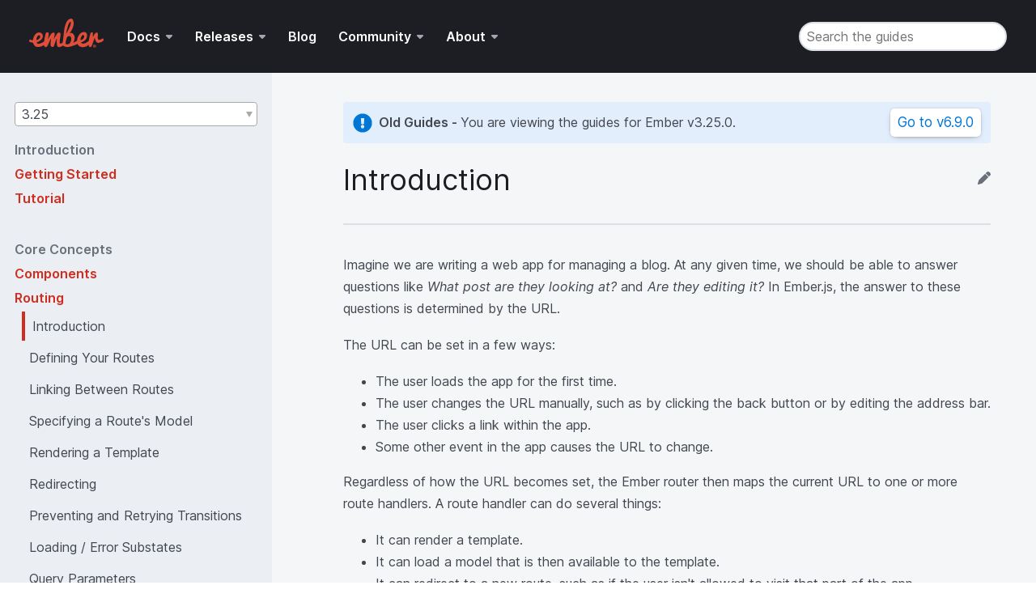

--- FILE ---
content_type: text/html; charset=UTF-8
request_url: https://guides.emberjs.com/v3.25.0/routing/
body_size: 20507
content:
<!DOCTYPE html>
<html>
  <head>
    <meta charset="utf-8">
    <meta name="viewport" content="width=device-width, initial-scale=1">
    <meta property="og:image" content="https://blog.emberjs.com/images/logos/e-icon.png" />
    <meta name="twitter:card" content="summary" />
    <meta name="twitter:site" content="@emberjs" />
    <meta name="twitter:image" content="https://blog.emberjs.com/images/logos/e-icon.png" />

    <meta name="ember-guides/config/environment" content="%7B%22modulePrefix%22%3A%22ember-guides%22%2C%22environment%22%3A%22production%22%2C%22rootURL%22%3A%22%2F%22%2C%22locationType%22%3A%22trailing-history%22%2C%22historySupportMiddleware%22%3Atrue%2C%22EmberENV%22%3A%7B%22EXTEND_PROTOTYPES%22%3Afalse%2C%22FEATURES%22%3A%7B%7D%2C%22_APPLICATION_TEMPLATE_WRAPPER%22%3Afalse%2C%22_DEFAULT_ASYNC_OBSERVERS%22%3Atrue%2C%22_JQUERY_INTEGRATION%22%3Afalse%2C%22_NO_IMPLICIT_ROUTE_MODEL%22%3Atrue%2C%22_TEMPLATE_ONLY_GLIMMER_COMPONENTS%22%3Atrue%7D%2C%22APP%22%3A%7B%7D%2C%22ember-meta%22%3A%7B%22description%22%3A%22Ember.js%20helps%20developers%20be%20more%20productive%20out%20of%20the%20box.%20Designed%20with%20developer%20ergonomics%20in%20mind%2C%20its%20friendly%20APIs%20help%20you%20get%20your%20job%20done%E2%80%94fast.%22%2C%22title%22%3A%22Ember%20Guides%22%7D%2C%22ember-showdown-shiki%22%3A%7B%22theme%22%3A%22github-dark%22%2C%22languages%22%3A%5B%22bash%22%2C%22css%22%2C%22http%22%2C%22javascript%22%2C%22json%22%2C%22json5%22%2C%22ruby%22%2C%22scss%22%2C%22yaml%22%2C%22typescript%22%2C%22glimmer-js%22%2C%22glimmer-ts%22%2C%22handlebars%22%5D%7D%2C%22guidemaker%22%3A%7B%22title%22%3A%22Ember%20Guides%22%2C%22sourceRepo%22%3A%22https%3A%2F%2Fgithub.com%2Fember-learn%2Fguides-source%22%7D%2C%22algolia%22%3A%7B%22algoliaId%22%3A%22Y1OMR4C7MF%22%2C%22algoliaKey%22%3A%225d01c83734dc36754d9e94cbf6f8964d%22%2C%22indexName%22%3A%22ember-guides%22%7D%2C%22showdown%22%3A%7B%22ghCompatibleHeaderId%22%3Atrue%2C%22prefixHeaderId%22%3A%22toc_%22%7D%2C%22deprecationsGuideURL%22%3A%22https%3A%2F%2Fwww.emberjs.com%2Fdeprecations%2F%22%2C%22metricsAdapters%22%3A%5B%7B%22name%22%3A%22GoogleAnalytics%22%2C%22environments%22%3A%5B%22production%22%5D%2C%22config%22%3A%7B%22id%22%3A%22UA-27675533-1%22%2C%22require%22%3A%5B%22linkid%22%5D%7D%7D%5D%2C%22fastboot%22%3A%7B%22hostWhitelist%22%3A%5B%7B%7D%5D%7D%2C%22ember-collapsible-panel%22%3A%7B%7D%7D" />
<!-- EMBER_CLI_FASTBOOT_TITLE -->  <meta name="ember-cli-head-start" content>  <title>Introduction - Routing - Ember Guides</title>

  <meta name="description" content="Imagine we are writing a web app for managing a blog. At any given time, we should be able to answer questions like What post are they looking at? and Are they editing it? In Ember.js, the answer to these questions is determined by the URL. 

The URL can be...">

<meta name="referrer" content="unsafe-url">

<!---->
<!---->
<!---->
<!---->
  <meta property="og:title" content="Introduction - Routing - Ember Guides">

<!---->
  <meta property="og:description" content="Imagine we are writing a web app for managing a blog. At any given time, we should be able to answer questions like What post are they looking at? and Are they editing it? In Ember.js, the answer to these questions is determined by the URL. 

The URL can be...">

  <meta property="og:type" content="website">

<!---->
<meta name="twitter:card" content="summary">

<!---->
<!---->
  <meta name="twitter:title" content="Introduction - Routing - Ember Guides">

<!---->
  <meta name="twitter:description" content="Imagine we are writing a web app for managing a blog. At any given time, we should be able to answer questions like What post are they looking at? and Are they editing it? In Ember.js, the answer to these questions is determined by the URL. 

The URL can be...">

<!---->
<!---->
<!----><meta name="ember-cli-head-end" content>


    <link integrity="" rel="stylesheet" href="/assets/vendor-b8277f2f5a0671f1fd06c44e8d28a12a-b8277f2f5a0671f1fd06c44e8d28a12a.css">
<link rel="stylesheet" href="/assets/chunk.3524.1b6fd9a56ed27e4f0776.css"/>
    <link integrity="" rel="stylesheet" href="/assets/ember-guides-5c8db54c5318a3c5c0e2f055377a6fe6-5c8db54c5318a3c5c0e2f055377a6fe6.css">

    <link rel="apple-touch-icon" href="/favicons/apple-touch-icon.png">
    <link rel="icon" href="/favicons/favicon.ico" sizes="any">
    <link rel="icon" href="/favicons/icon.svg" type="image/svg+xml">
    <link rel="manifest" href="/favicons/manifest.webmanifest">

    
  </head>
  <body class="application version show version-show">
    <script type="x/boundary" id="fastboot-body-start"></script>
<!---->

<header class="es-header" role="banner">
  <nav class="es-navbar " aria-label="Primary site navigation">
    <a class="navbar-brand-wrapper" href="https://www.emberjs.com">
      <img class="navbar-brand" src="/images/ember-logo.svg" alt="home" width="83" height="40">
    </a>

    <button class="navbar-toggler" aria-expanded="false" type="button">
      Show Site Navigation
    </button>

    <ul class="navbar-list">
        <li class="navbar-list-item dropdown">
<!---->    <button class="navbar-list-item-dropdown-toggle " aria-expanded="false" type="button">
      Docs
    </button>
<!----></li>
        <li class="navbar-list-item dropdown">
<!---->    <button class="navbar-list-item-dropdown-toggle " aria-expanded="false" type="button">
      Releases
    </button>
<!----></li>
        <li class="navbar-list-item ">
    <a class="navbar-list-item-link" href="https://blog.emberjs.com">
      Blog
    </a>
<!----></li>
        <li class="navbar-list-item dropdown">
<!---->    <button class="navbar-list-item-dropdown-toggle " aria-expanded="false" type="button">
      Community
    </button>
<!----></li>
        <li class="navbar-list-item dropdown">
<!---->    <button class="navbar-list-item-dropdown-toggle " aria-expanded="false" type="button">
      About
    </button>
<!----></li>
    </ul>

      <div class="navbar-end">
        
  <div id="ember3154" class="search-input ember-view">  <input id="search-input" placeholder="Search the guides" autocomplete="off" data-test-search-input type="search">

  <div class="ember-tether">
  
<!---->  
</div>
</div>

      </div>
  </nav>
</header>
<div class="progress-bar" aria-hidden style></div>

<!---->
<!---->


<main>
  
<div class="sidebar-container">
  <nav class="es-sidebar" aria-label="Secondary content navigation" aria-expanded="false">
  <button class="es-button-secondary es-sidebar-close" aria-label="Close Sidebar" type="button">
    
    <svg width="36" height="36" viewbox="0 0 36 36" xmlns="http://www.w3.org/2000/svg"><path d="M12.343 10.929L18 16.585l5.657-5.656a1 1 0 011.414 1.414L19.415 18l5.656 5.657a1 1 0 01-1.414 1.414L18 19.415l-5.657 5.656a1 1 0 01-1.414-1.414L16.585 18l-5.656-5.657a1 1 0 011.414-1.414z" fill="#FFF" fill-rule="evenodd"></path></svg>
  
</button>
  <div class="es-sidebar-content">
    
    <label for="version-select" class="visually-hidden">Guides version</label>
          <div class="ember-basic-dropdown">
      <div class="ember-view ember-basic-dropdown-trigger
       ember-basic-dropdown-trigger--in-place
      
      
       ember-power-select-trigger " tabindex="0" aria-controls="ember-power-select-options-ember3155" aria-haspopup="listbox" aria-owns role="button">
    
            <span class="ember-power-select-selected-item">
          
        3.25 <!---->
      
        </span>
<!----><span class="ember-power-select-status-icon"></span>

    
  </div>

      <div id="ember-basic-dropdown-content-ember3155" class="ember-basic-dropdown-content-placeholder"></div>

</div>


    <nav class="toc-container versions" aria-label="table of contents">
      <ul class="table-of-contents">
        <li class="toc-heading">Introduction</li>
<!---->          <li class="toc-item toc-group" aria-expanded="false">
            <div id="ember3157" class="cp-Panel cp-is-closed ember-view">
              <a id="ember3158" class="ember-view section-title" data-test-toc-link="Getting Started" href="/v3.25.0/getting-started">
                <span class="link-text">
                  Getting Started
                </span>
              </a>
              <div id="ember3159" class="cp-Panel-body ember-view">
<!---->
</div>
            
</div>
          </li>
          <li class="toc-item toc-group" aria-expanded="false">
            <div id="ember3160" class="cp-Panel cp-is-closed ember-view">
              <a id="ember3161" class="ember-view section-title" data-test-toc-link="Tutorial" href="/v3.25.0/tutorial">
                <span class="link-text">
                  Tutorial
                </span>
              </a>
              <div id="ember3162" class="cp-Panel-body ember-view">
<!---->
</div>
            
</div>
          </li>
        <li class="toc-heading">Core Concepts</li>
          <li class="toc-item toc-group" aria-expanded="false">
            <div id="ember3163" class="cp-Panel cp-is-closed ember-view">
              <a id="ember3164" class="ember-view section-title" data-test-toc-link="Components" href="/v3.25.0/components">
                <span class="link-text">
                  Components
                </span>
              </a>
              <div id="ember3165" class="cp-Panel-body ember-view">
<!---->
</div>
            
</div>
          </li>
          <li class="toc-item toc-group" aria-expanded="true">
            <div id="ember3166" class="cp-Panel cp-is-open ember-view">
              <a id="ember3167" class="ember-view active section-title" data-test-toc-link="Routing" href="/v3.25.0/routing">
                <span class="link-text">
                  Routing
                </span>
              </a>
              <div id="ember3168" class="cp-Panel-body cp-is-open ember-view">
    <div class="cp-Panel-body-inner">
      
                <ul class="table-of-contents sub-table-of-contents">
        <li class="toc-item toc-link selected">
          <a id="ember3169" class="ember-view" data-test-toc-link="Introduction" href="/v3.25.0/routing/index">
            <span class="link-text">
              Introduction
            </span>
          </a>
        </li>
              <li class="toc-item toc-link ">
          <a id="ember3170" class="ember-view" data-test-toc-link="Defining Your Routes" href="/v3.25.0/routing/defining-your-routes">
            <span class="link-text">
              Defining Your Routes
            </span>
          </a>
        </li>
              <li class="toc-item toc-link ">
          <a id="ember3171" class="ember-view" data-test-toc-link="Linking Between Routes" href="/v3.25.0/routing/linking-between-routes">
            <span class="link-text">
              Linking Between Routes
            </span>
          </a>
        </li>
              <li class="toc-item toc-link ">
          <a id="ember3172" class="ember-view" data-test-toc-link="Specifying a Route's Model" href="/v3.25.0/routing/specifying-a-routes-model">
            <span class="link-text">
              Specifying a Route's Model
            </span>
          </a>
        </li>
              <li class="toc-item toc-link ">
          <a id="ember3173" class="ember-view" data-test-toc-link="Rendering a Template" href="/v3.25.0/routing/rendering-a-template">
            <span class="link-text">
              Rendering a Template
            </span>
          </a>
        </li>
              <li class="toc-item toc-link ">
          <a id="ember3174" class="ember-view" data-test-toc-link="Redirecting" href="/v3.25.0/routing/redirection">
            <span class="link-text">
              Redirecting
            </span>
          </a>
        </li>
              <li class="toc-item toc-link ">
          <a id="ember3175" class="ember-view" data-test-toc-link="Preventing and Retrying Transitions" href="/v3.25.0/routing/preventing-and-retrying-transitions">
            <span class="link-text">
              Preventing and Retrying Transitions
            </span>
          </a>
        </li>
              <li class="toc-item toc-link ">
          <a id="ember3176" class="ember-view" data-test-toc-link="Loading / Error Substates" href="/v3.25.0/routing/loading-and-error-substates">
            <span class="link-text">
              Loading / Error Substates
            </span>
          </a>
        </li>
              <li class="toc-item toc-link ">
          <a id="ember3177" class="ember-view" data-test-toc-link="Query Parameters" href="/v3.25.0/routing/query-params">
            <span class="link-text">
              Query Parameters
            </span>
          </a>
        </li>
              <li class="toc-item toc-link ">
          <a id="ember3178" class="ember-view" data-test-toc-link="Asynchronous Routing" href="/v3.25.0/routing/asynchronous-routing">
            <span class="link-text">
              Asynchronous Routing
            </span>
          </a>
        </li>
              <li class="toc-item toc-link ">
          <a id="ember3179" class="ember-view" data-test-toc-link="Controllers" href="/v3.25.0/routing/controllers">
            <span class="link-text">
              Controllers
            </span>
          </a>
        </li>
      </ul>
              
    </div>

</div>
            
</div>
          </li>
          <li class="toc-item toc-group" aria-expanded="false">
            <div id="ember3180" class="cp-Panel cp-is-closed ember-view">
              <a id="ember3181" class="ember-view section-title" data-test-toc-link="Services" href="/v3.25.0/services">
                <span class="link-text">
                  Services
                </span>
              </a>
              <div id="ember3182" class="cp-Panel-body ember-view">
<!---->
</div>
            
</div>
          </li>
          <li class="toc-item toc-group" aria-expanded="false">
            <div id="ember3183" class="cp-Panel cp-is-closed ember-view">
              <a id="ember3184" class="ember-view section-title" data-test-toc-link="Ember Data" href="/v3.25.0/models">
                <span class="link-text">
                  Ember Data
                </span>
              </a>
              <div id="ember3185" class="cp-Panel-body ember-view">
<!---->
</div>
            
</div>
          </li>
          <li class="toc-item toc-group" aria-expanded="false">
            <div id="ember3186" class="cp-Panel cp-is-closed ember-view">
              <a id="ember3187" class="ember-view section-title" data-test-toc-link="In-Depth Topics" href="/v3.25.0/in-depth-topics">
                <span class="link-text">
                  In-Depth Topics
                </span>
              </a>
              <div id="ember3188" class="cp-Panel-body ember-view">
<!---->
</div>
            
</div>
          </li>
        <li class="toc-heading">Application Development</li>
          <li class="toc-item toc-group" aria-expanded="false">
            <div id="ember3189" class="cp-Panel cp-is-closed ember-view">
              <a id="ember3190" class="ember-view section-title" data-test-toc-link="Application Concerns" href="/v3.25.0/applications">
                <span class="link-text">
                  Application Concerns
                </span>
              </a>
              <div id="ember3191" class="cp-Panel-body ember-view">
<!---->
</div>
            
</div>
          </li>
          <li class="toc-item toc-group" aria-expanded="false">
            <div id="ember3192" class="cp-Panel cp-is-closed ember-view">
              <a id="ember3193" class="ember-view section-title" data-test-toc-link="Accessibility" href="/v3.25.0/accessibility">
                <span class="link-text">
                  Accessibility
                </span>
              </a>
              <div id="ember3194" class="cp-Panel-body ember-view">
<!---->
</div>
            
</div>
          </li>
          <li class="toc-item toc-group" aria-expanded="false">
            <div id="ember3195" class="cp-Panel cp-is-closed ember-view">
              <a id="ember3196" class="ember-view section-title" data-test-toc-link="Configuration" href="/v3.25.0/configuring-ember">
                <span class="link-text">
                  Configuration
                </span>
              </a>
              <div id="ember3197" class="cp-Panel-body ember-view">
<!---->
</div>
            
</div>
          </li>
          <li class="toc-item toc-group" aria-expanded="false">
            <div id="ember3198" class="cp-Panel cp-is-closed ember-view">
              <a id="ember3199" class="ember-view section-title" data-test-toc-link="Testing" href="/v3.25.0/testing">
                <span class="link-text">
                  Testing
                </span>
              </a>
              <div id="ember3200" class="cp-Panel-body ember-view">
<!---->
</div>
            
</div>
          </li>
          <li class="toc-item toc-group" aria-expanded="false">
            <div id="ember3201" class="cp-Panel cp-is-closed ember-view">
              <a id="ember3202" class="ember-view section-title" data-test-toc-link="Addons and Dependencies" href="/v3.25.0/addons-and-dependencies">
                <span class="link-text">
                  Addons and Dependencies
                </span>
              </a>
              <div id="ember3203" class="cp-Panel-body ember-view">
<!---->
</div>
            
</div>
          </li>
        <li class="toc-heading">Developer Tools</li>
          <li class="toc-item toc-group" aria-expanded="false">
            <div id="ember3204" class="cp-Panel cp-is-closed ember-view">
              <a id="ember3205" class="ember-view section-title" data-test-toc-link="Ember Inspector" href="/v3.25.0/ember-inspector">
                <span class="link-text">
                  Ember Inspector
                </span>
              </a>
              <div id="ember3206" class="cp-Panel-body ember-view">
<!---->
</div>
            
</div>
          </li>
          <li class="toc-item toc-group" aria-expanded="false">
            <div id="ember3207" class="cp-Panel cp-is-closed ember-view">
              <a id="ember3208" class="ember-view section-title" data-test-toc-link="Code Editors" href="/v3.25.0/code-editors">
                <span class="link-text">
                  Code Editors
                </span>
              </a>
              <div id="ember3209" class="cp-Panel-body ember-view">
<!---->
</div>
            
</div>
          </li>
        <li class="toc-heading">Additional Resources</li>
          <li class="toc-item toc-group" aria-expanded="false">
            <div id="ember3210" class="cp-Panel cp-is-closed ember-view">
              <a id="ember3211" class="ember-view section-title" data-test-toc-link="Upgrading" href="/v3.25.0/upgrading">
                <span class="link-text">
                  Upgrading
                </span>
              </a>
              <div id="ember3212" class="cp-Panel-body ember-view">
<!---->
</div>
            
</div>
          </li>
          <li class="toc-item toc-group" aria-expanded="false">
            <div id="ember3213" class="cp-Panel cp-is-closed ember-view">
              <a id="ember3214" class="ember-view section-title" data-test-toc-link="Contributing to Ember.js" href="/v3.25.0/contributing">
                <span class="link-text">
                  Contributing to Ember.js
                </span>
              </a>
              <div id="ember3215" class="cp-Panel-body ember-view">
<!---->
</div>
            
</div>
          </li>
          <li class="toc-item toc-group" aria-expanded="false">
            <div id="ember3216" class="cp-Panel cp-is-closed ember-view">
              <a id="ember3217" class="ember-view section-title" data-test-toc-link="Glossary" href="/v3.25.0/glossary">
                <span class="link-text">
                  Glossary
                </span>
              </a>
              <div id="ember3218" class="cp-Panel-body ember-view">
<!---->
</div>
            
</div>
          </li>
</ul>
    </nav>
  
  </div>
</nav>

<button class="es-button es-sidebar-toggle" aria-label="Toggle Sidebar" type="button">
    
  <svg aria-hidden="true" width="36" height="36" viewbox="0 0 36 36" xmlns="http://www.w3.org/2000/svg"><g fill="#FFF" fill-rule="evenodd"><path d="M28 24.5a1 1 0 010 2H13a1 1 0 010-2h15zm0-7a1 1 0 010 2H13a1 1 0 010-2h15zm0-7a1 1 0 010 2H13a1 1 0 010-2h15zM9 24a1.5 1.5 0 110 3 1.5 1.5 0 010-3zm0-7a1.5 1.5 0 110 3 1.5 1.5 0 010-3zm0-7a1.5 1.5 0 110 3 1.5 1.5 0 010-3z"></path></g></svg>

</button>
  
  <article class="chapter">
  <div class="guides-article-wrapper">
    <div class="guides-article-content">
        <div class="old-version-warning">
          <div class="old-version-warning-text">
            <svg aria-hidden="true" focusable="false" data-prefix="fas" data-icon="exclamation-circle" class="warning-icon" role="img" xmlns="http://www.w3.org/2000/svg" viewbox="0 0 512 512">
              <path d="M504 256c0 136.997-111.043 248-248 248S8 392.997 8 256C8 119.083 119.043 8 256 8s248 111.083 248 248zm-248 50c-25.405 0-46 20.595-46 46s20.595 46 46 46 46-20.595 46-46-20.595-46-46-46zm-43.673-165.346l7.418 136c.347 6.364 5.609 11.346 11.982 11.346h48.546c6.373 0 11.635-4.982 11.982-11.346l7.418-136c.375-6.874-5.098-12.654-11.982-12.654h-63.383c-6.884 0-12.356 5.78-11.981 12.654z"></path>
            </svg>
            <div>
              <strong>Old Guides - </strong>You are viewing the guides for Ember
              v3.25.0.
            </div>
          </div>

          <a id="ember3219" class="ember-view es-button-secondary old-version-button" href="/release/routing/index">
            Go to v6.7.0
          </a>
        </div>

      <div class="article-title">
        <h1>
          Introduction
        </h1>

          <a href="https://github.com/ember-learn/guides-source/edit/master/guides/v3.25.0/routing/index.md" target="_blank" class="edit-page" rel="noopener noreferrer">
            <svg class="edit-icon" xmlns="http://www.w3.org/2000/svg" viewbox="0 0 512 512">
              <path d="M362.7 19.3L314.3 67.7 444.3 197.7l48.4-48.4c25-25 25-65.5 0-90.5L453.3 19.3c-25-25-65.5-25-90.5 0zm-71 71L58.6 323.5c-10.4 10.4-18 23.3-22.2 37.4L1 481.2C-1.5 489.7 .8 498.8 7 505s15.3 8.5 23.7 6.1l120.3-35.4c14.1-4.2 27-11.8 37.4-22.2L421.7 220.3 291.7 90.3z"></path>
            </svg>
          </a>
      </div>
      <hr>

      <div><p>Imagine we are writing a web app for managing a blog. At any given time, we
should be able to answer questions like <em>What post are they looking at?</em> and
<em>Are they editing it?</em> In Ember.js, the answer to these questions is determined
by the URL.</p>
<p>The URL can be set in a few ways:</p>
<ul>
<li>The user loads the app for the first time.</li>
<li>The user changes the URL manually, such as by clicking the back button or by
editing the address bar.</li>
<li>The user clicks a link within the app.</li>
<li>Some other event in the app causes the URL to change.</li>
</ul>
<p>Regardless of how the URL becomes set, the Ember router then maps the current
URL to one or more route handlers. A route handler can do several things:</p>
<ul>
<li>It can render a template.</li>
<li>It can load a model that is then available to the template.</li>
<li>It can redirect to a new route, such as if the user isn't allowed to visit
that part of the app.</li>
<li>It can handle actions that involve changing a model or transitioning to a new route.</li>
</ul></div>

      <footer>
  <div class="pagination-wrapper">
    <div class="previous-wrapper">
      <img alt="left arrow" src="/images/arrow-icon.svg">
      <div>
      <a id="ember3220" class="ember-view previous-guide" href="/v3.25.0/components/built-in-components">
        Built-in Components
      </a>
    </div>
    </div>

    <div class="next-wrapper">
      <div>
      <a id="ember3221" class="ember-view next-guide" href="/v3.25.0/routing/defining-your-routes">
          Defining Your Routes
              </a>
    </div>
      <img alt="right arrow" src="/images/arrow-icon.svg">
    </div>
</div>

</footer>

    </div>
    <div class="guides-article-toc">
      <!---->
    </div>
  </div>
</article>


</div>

</main>

<footer class="es-footer">
  <div class="footer-info container">
  <div class="footer-info-links">

    <img src="/images/ember-logo.svg" height="40px" width="83px" alt role="presentation" class="footer-logo">

    <div class="spacer"></div>

      <a href="https://emberjs.com/team" class="info-link">Team</a>
      <a href="https://emberjs.com/sponsors" class="info-link">Sponsors</a>
      <a href="https://emberjs.com/security" class="info-link">Security</a>
      <a href="https://emberjs.com/about/legal" class="info-link">Legal</a>
      <a href="https://emberjs.com/logos" class="info-link">Branding</a>
      <a href="https://emberjs.com/guidelines" class="info-link">Community Guidelines</a>
  </div>
  <div class="footer-social hide-on-mobile">
      <a href="http://twitter.com/emberjs" title="Twitter" aria-label="Official Ember Twitter Account" rel="me">
        <svg class="undefined"xmlns="http://www.w3.org/2000/svg" viewBox="0 0 1000 1000"><path d="M939.5 227.941q-37 54-90 93v23q0 73-21 145t-64 139q-43 67-103 117t-144 82q-84 32-181 30-151 0-276-81 19 2 43 2 126 0 224-77-59-1-105-36t-64-89q19 3 34 3 24 0 48-6-63-13-104-62t-41-115v-2q38 21 82 23-37-25-59-64t-22-86q0-49 25-91 68 83 164 133t208 55q-5-21-5-41 0-75 53-127t127-53q79 0 132 57 61-12 115-44-21 64-80 100 52-6 104-28z"/></svg> Twitter
      </a>
      <a href="https://github.com/emberjs/ember.js" title="GitHub" aria-label="Ember.js github repository" rel="me">
        <svg class="undefined"xmlns="http://www.w3.org/2000/svg" viewBox="0 0 1000 1000"><path d="M392 643q0 22-7 45t-24 43q-17 20-40 19t-41-19q-18-18-24-43t-7-45q-1-20 7-46t24-43q16-17 41-19t40 19q15 21 24 43t7 46zm357 0q0 22-7 45t-24 43q-17 20-40 19t-41-19q-18-18-24-43t-7-45q-1-20 7-46t24-43q16-17 41-19t40 19q15 21 24 43t7 46zm90 0q0-67-39-114t-104-47q-23 0-109 12-40 6-88 6t-87-6q-85-12-109-12-66 0-104 47t-39 114q0 49 18 85t45 58q27 22 68 33t78 17q37 6 83 4h94q46 0 83-4t78-17q41-13 69-33t45-58q17-38 18-85zm125-99q0 116-34 185-22 43-59 74t-79 48q-42 17-95 27t-96 12q-43 2-93 3-43 0-79-2t-82-7q-46-5-85-17t-77-29q-38-17-67-45t-48-64q-35-69-35-185 0-132 76-221-15-45-15-95 0-64 28-121 61 0 106 22t106 69q82-20 172-20 83 0 157 18 58-46 104-67t105-22q29 57 29 121 0 49-15 94 76 89 76 222z"/></svg> GitHub
      </a>
      <a href="https://discordapp.com/invite/zT3asNS" title="Discord" aria-label="Join the Ember Community Discord" rel="me">
        <svg class="undefined"xmlns="http://www.w3.org/2000/svg" viewBox="0 0 245 240"><path d="M104.4 103.9c-5.7 0-10.2 5-10.2 11.1s4.6 11.1 10.2 11.1c5.7 0 10.2-5 10.2-11.1.1-6.1-4.5-11.1-10.2-11.1zm36.5 0c-5.7 0-10.2 5-10.2 11.1s4.6 11.1 10.2 11.1c5.7 0 10.2-5 10.2-11.1s-4.5-11.1-10.2-11.1z"/><path class="st0" d="M189.5 20h-134C44.2 20 35 29.2 35 40.6v135.2c0 11.4 9.2 20.6 20.5 20.6h113.4l-5.3-18.5 12.8 11.9 12.1 11.2 21.5 19V40.6c0-11.4-9.2-20.6-20.5-20.6zm-38.6 130.6s-3.6-4.3-6.6-8.1c13.1-3.7 18.1-11.9 18.1-11.9-4.1 2.7-8 4.6-11.5 5.9-5 2.1-9.8 3.5-14.5 4.3-9.6 1.8-18.4 1.3-25.9-.1-5.7-1.1-10.6-2.7-14.7-4.3-2.3-.9-4.8-2-7.3-3.4-.3-.2-.6-.3-.9-.5-.2-.1-.3-.2-.4-.3-1.8-1-2.8-1.7-2.8-1.7s4.8 8 17.5 11.8c-3 3.8-6.7 8.3-6.7 8.3-22.1-.7-30.5-15.2-30.5-15.2 0-32.2 14.4-58.3 14.4-58.3 14.4-10.8 28.1-10.5 28.1-10.5l1 1.2c-18 5.2-26.3 13.1-26.3 13.1s2.2-1.2 5.9-2.9c10.7-4.7 19.2-6 22.7-6.3.6-.1 1.1-.2 1.7-.2 6.1-.8 13-1 20.2-.2 9.5 1.1 19.7 3.9 30.1 9.6 0 0-7.9-7.5-24.9-12.7l1.4-1.6s13.7-.3 28.1 10.5c0 0 14.4 26.1 14.4 58.3 0 0-8.5 14.5-30.6 15.2z"/></svg> Discord
      </a>
      <a href="https://hachyderm.io/@emberjs" title="Mastodon" aria-label="Official Ember Mastodon Account" rel="me">
        <svg class="undefined"xmlns="http://www.w3.org/2000/svg" width="16" height="16" fill="currentColor" class="bi bi-mastodon" viewBox="0 0 16 16">
  <path d="M11.19 12.195c2.016-.24 3.77-1.475 3.99-2.603.348-1.778.32-4.339.32-4.339 0-3.47-2.286-4.488-2.286-4.488C12.062.238 10.083.017 8.027 0h-.05C5.92.017 3.942.238 2.79.765c0 0-2.285 1.017-2.285 4.488l-.002.662c-.004.64-.007 1.35.011 2.091.083 3.394.626 6.74 3.78 7.57 1.454.383 2.703.463 3.709.408 1.823-.1 2.847-.647 2.847-.647l-.06-1.317s-1.303.41-2.767.36c-1.45-.05-2.98-.156-3.215-1.928a3.614 3.614 0 0 1-.033-.496s1.424.346 3.228.428c1.103.05 2.137-.064 3.188-.189zm1.613-2.47H11.13v-4.08c0-.859-.364-1.295-1.091-1.295-.804 0-1.207.517-1.207 1.541v2.233H7.168V5.89c0-1.024-.403-1.541-1.207-1.541-.727 0-1.091.436-1.091 1.296v4.079H3.197V5.522c0-.859.22-1.541.66-2.046.456-.505 1.052-.764 1.793-.764.856 0 1.504.328 1.933.983L8 4.39l.417-.695c.429-.655 1.077-.983 1.934-.983.74 0 1.336.259 1.791.764.442.505.661 1.187.661 2.046v4.203z"/>
</svg> Mastodon
      </a>
  </div>
</div>

  <div class="footer-help">
  <p class="container py-1">

If you want help you can contact us by <a href="mailto:help@emberjs.com?subject=Help">email</a>, 
open an <a href="https://github.com/ember-learn/ember-website/issues/new"> issue</a>, 
or  get realtime help by joining the <a href="https://discord.gg/emberjs">Ember Discord</a>.

  </p>
</div>
  <div class="footer-statement">
  <p class="footer-copyright container py-1">
    © Copyright 2025 - <a href="https://www.tilde.io/" class="footer-copyright">Tilde Inc.</a>
    <br>
    Ember.js is free, open source and always will be.
<!---->  </p>
</div>

  <hr class="footer-spacer container py-0 my-3">

  <div class="footer-contributions-wrapper container pt-0 pb-3">
  <div class="footer-contributions">
    <span>Ember is generously supported by</span>
    <div class="sponsor-icons">
        <a href="https://www.netlify.com/" title="Netlify" aria-label="Netlify" class="mr-2">
          <svg class="footer-contributor-logo"xmlns="http://www.w3.org/2000/svg" xmlns:xlink="http://www.w3.org/1999/xlink" viewBox="0 0 147 40">
  <radialGradient id="a" cy="0%" r="100.11%" gradientTransform="matrix(0 .9989 -1.152 0 .5 -.5)">
      <stop offset="0" stop-color="#20c6b7"/>
      <stop offset="1" stop-color="#4d9abf"/>
  </radialGradient>
  <g fill="none" fill-rule="evenodd">
      <path fill="#0e1e25" d="m53.37 12.978.123 2.198c1.403-1.7 3.245-2.55 5.525-2.55 3.951 0 5.962 2.268 6.032 6.804v12.568h-4.26v-12.322c0-1.207-.26-2.1-.78-2.681-.52-.58-1.371-.87-2.552-.87-1.719 0-3 .78-3.84 2.338v13.535h-4.262v-19.02h4.016zm24.378 19.372c-2.7 0-4.89-.852-6.567-2.557-1.678-1.705-2.517-3.976-2.517-6.812v-.527c0-1.898.365-3.595 1.096-5.089.73-1.494 1.757-2.657 3.078-3.49 1.321-.831 2.794-1.247 4.42-1.247 2.583 0 4.58.826 5.988 2.478 1.41 1.653 2.114 3.99 2.114 7.014v1.723h-12.4c.13 1.57.652 2.812 1.57 3.726s2.073 1.371 3.464 1.371c1.952 0 3.542-.79 4.77-2.373l2.297 2.198c-.76 1.136-1.774 2.018-3.042 2.645-1.269.627-2.692.94-4.27.94zm-.508-16.294c-1.17 0-2.113.41-2.832 1.23-.72.82-1.178 1.963-1.377 3.428h8.12v-.317c-.094-1.43-.474-2.51-1.14-3.243-.667-.732-1.59-1.098-2.771-1.098zm16.765-7.7v4.623h3.35v3.164h-3.35v10.617c0 .726.144 1.25.43 1.573.286.322.798.483 1.535.483a6.55 6.55 0 0 0 1.49-.176v3.305c-.97.27-1.905.404-2.806.404-3.273 0-4.91-1.81-4.91-5.431v-10.776h-3.124v-3.164h3.122v-4.623h4.261zm11.137 23.643h-4.262v-27h4.262zm9.172 0h-4.262v-19.02h4.262zm-4.525-23.96c0-.655.207-1.2.622-1.634.416-.433 1.009-.65 1.78-.65.772 0 1.368.217 1.79.65.42.434.63.979.63 1.635 0 .644-.21 1.18-.63 1.608-.422.428-1.018.642-1.79.642-.771 0-1.364-.214-1.78-.642-.415-.427-.622-.964-.622-1.608zm10.663 23.96v-15.857h-2.894v-3.164h2.894v-1.74c0-2.11.584-3.738 1.753-4.887 1.17-1.148 2.806-1.722 4.91-1.722.749 0 1.544.105 2.386.316l-.105 3.34a8.375 8.375 0 0 0 -1.631-.14c-2.035 0-3.052 1.048-3.052 3.146v1.687h3.858v3.164h-3.858v15.856h-4.261zm17.87-6.117 3.858-12.903h4.542l-7.54 21.903c-1.158 3.199-3.122 4.799-5.893 4.799-.62 0-1.304-.106-2.052-.317v-3.305l.807.053c1.075 0 1.885-.196 2.429-.589.543-.392.973-1.051 1.289-1.977l.613-1.635-6.664-18.932h4.595z"/>
      <path fill="url(#a)" fill-rule="nonzero" d="m28.589 14.135-.014-.006c-.008-.003-.016-.006-.023-.013a.11.11 0 0 1 -.028-.093l.773-4.726 3.625 3.626-3.77 1.604a.083.083 0 0 1 -.033.006h-.015c-.005-.003-.01-.007-.02-.017a1.716 1.716 0 0 0 -.495-.381zm5.258-.288 3.876 3.876c.805.806 1.208 1.208 1.355 1.674.022.069.04.138.054.209l-9.263-3.923a.728.728 0 0 0 -.015-.006c-.037-.015-.08-.032-.08-.07s.044-.056.081-.071l.012-.005zm5.127 7.003c-.2.376-.59.766-1.25 1.427l-4.37 4.369-5.652-1.177-.03-.006c-.05-.008-.103-.017-.103-.062a1.706 1.706 0 0 0 -.655-1.193c-.023-.023-.017-.059-.01-.092 0-.005 0-.01.002-.014l1.063-6.526.004-.022c.006-.05.015-.108.06-.108a1.73 1.73 0 0 0 1.16-.665c.009-.01.015-.021.027-.027.032-.015.07 0 .103.014l9.65 4.082zm-6.625 6.801-7.186 7.186 1.23-7.56.002-.01c.001-.01.003-.02.006-.029.01-.024.036-.034.061-.044l.012-.005a1.85 1.85 0 0 0 .695-.517c.024-.028.053-.055.09-.06a.09.09 0 0 1 .029 0l5.06 1.04zm-8.707 8.707-.81.81-8.955-12.942a.424.424 0 0 0 -.01-.014c-.014-.019-.029-.038-.026-.06 0-.016.011-.03.022-.042l.01-.013c.027-.04.05-.08.075-.123l.02-.035.003-.003c.014-.024.027-.047.051-.06.021-.01.05-.006.073-.001l9.921 2.046a.164.164 0 0 1 .076.033c.013.013.016.027.019.043a1.757 1.757 0 0 0 1.028 1.175c.028.014.016.045.003.078a.238.238 0 0 0 -.015.045c-.125.76-1.197 7.298-1.485 9.063zm-1.692 1.691c-.597.591-.949.904-1.347 1.03a2 2 0 0 1 -1.206 0c-.466-.148-.869-.55-1.674-1.356l-8.993-8.993 2.349-3.643c.011-.018.022-.034.04-.047.025-.018.061-.01.091 0a2.434 2.434 0 0 0 1.638-.083c.027-.01.054-.017.075.002a.19.19 0 0 1 .028.032l8.999 13.059zm-14.087-10.186-2.063-2.063 4.074-1.738a.084.084 0 0 1 .033-.007c.034 0 .054.034.072.065a2.91 2.91 0 0 0 .13.184l.013.016c.012.017.004.034-.008.05l-2.25 3.493zm-2.976-2.976-2.61-2.61c-.444-.444-.766-.766-.99-1.043l7.936 1.646a.84.84 0 0 0 .03.005c.049.008.103.017.103.063 0 .05-.059.073-.109.092l-.023.01zm-4.056-4.995a2 2 0 0 1 .09-.495c.148-.466.55-.868 1.356-1.674l3.34-3.34a2175.525 2175.525 0 0 0 4.626 6.687c.027.036.057.076.026.106-.146.161-.292.337-.395.528a.16.16 0 0 1 -.05.062c-.013.008-.027.005-.042.002h-.002l-8.949-1.877zm5.68-6.403 4.489-4.491c.423.185 1.96.834 3.333 1.414 1.04.44 1.988.84 2.286.97.03.012.057.024.07.054.008.018.004.041 0 .06a2.003 2.003 0 0 0 .523 1.828c.03.03 0 .073-.026.11l-.014.021-4.56 7.063c-.012.02-.023.037-.043.05-.024.015-.058.008-.086.001a2.274 2.274 0 0 0 -.543-.074c-.164 0-.342.03-.522.063h-.001c-.02.003-.038.007-.054-.005a.21.21 0 0 1 -.045-.051l-4.808-7.013zm5.398-5.398 5.814-5.814c.805-.805 1.208-1.208 1.674-1.355a2 2 0 0 1 1.206 0c.466.147.869.55 1.674 1.355l1.26 1.26-4.135 6.404a.155.155 0 0 1 -.041.048c-.025.017-.06.01-.09 0a2.097 2.097 0 0 0 -1.92.37c-.027.028-.067.012-.101-.003-.54-.235-4.74-2.01-5.341-2.265zm12.506-3.676 3.818 3.818-.92 5.698v.015a.135.135 0 0 1 -.008.038c-.01.02-.03.024-.05.03a1.83 1.83 0 0 0 -.548.273.154.154 0 0 0 -.02.017c-.011.012-.022.023-.04.025a.114.114 0 0 1 -.043-.007l-5.818-2.472-.011-.005c-.037-.015-.081-.033-.081-.071a2.198 2.198 0 0 0 -.31-.915c-.028-.046-.059-.094-.035-.141zm-3.932 8.606 5.454 2.31c.03.014.063.027.076.058a.106.106 0 0 1 0 .057c-.016.08-.03.171-.03.263v.153c0 .038-.039.054-.075.069l-.011.004c-.864.369-12.13 5.173-12.147 5.173s-.035 0-.052-.017c-.03-.03 0-.072.027-.11a.76.76 0 0 0 .014-.02l4.482-6.94.008-.012c.026-.042.056-.089.104-.089l.045.007c.102.014.192.027.283.027.68 0 1.31-.331 1.69-.897a.16.16 0 0 1 .034-.04c.027-.02.067-.01.098.004zm-6.246 9.185 12.28-5.237s.018 0 .035.017c.067.067.124.112.179.154l.027.017c.025.014.05.03.052.056 0 .01 0 .016-.002.025l-1.052 6.462-.004.026c-.007.05-.014.107-.061.107a1.729 1.729 0 0 0 -1.373.847l-.005.008c-.014.023-.027.045-.05.057-.021.01-.048.006-.07.001l-9.793-2.02c-.01-.002-.152-.519-.163-.52z" transform="translate(-.702)"/>
  </g>
</svg>
        </a>
        <a href="https://www.heroku.com/" title="Heroku" aria-label="Heroku" class="mr-2">
          <svg class="footer-contributor-logo"xmlns="http://www.w3.org/2000/svg" width="268" height="80" viewBox="0 0 268 80">
  <path fill="#430098" fill-rule="evenodd" d="M64.8,0 C68.776,0 72,3.224 72,7.2 L72,7.2 L72,72.8 C72,76.776 68.776,80 64.8,80 L64.8,80 L7.2,80 C3.224,80 0,76.776 0,72.8 L0,72.8 L0,7.2 C0,3.224 3.224,0 7.2,0 L7.2,0 Z M64.8,4 L7.2,4 C5.436,4 4,5.435 4,7.2 L4,7.2 L4,72.8 C4,74.564 5.436,76 7.2,76 L7.2,76 L64.8,76 C66.565,76 68,74.564 68,72.8 L68,72.8 L68,7.2 C68,5.435 66.565,4 64.8,4 L64.8,4 Z M19,52 L28,60 L19,68 L19,52 Z M27,12 L27,34.711 C30.994,33.411 36.577,32 42,32 C46.945,32 49.905,33.944 51.517,35.575 C54.814625,38.91 54.995191,43.1202378 55.0003112,43.9159307 L55.0002258,68 L47,68 L47,44.11 C46.961,42.243 46.062,40 42,40 C34.230209,40 25.5570898,43.7328438 24.7166549,44.1028638 L24.651,44.132 L19,46.692 L19,12 L27,12 Z M191.995,25 C198.5525,25 205.37,29.165 205.37,39.15 C205.37,49.135 198.5525,53.3 191.995,53.3 C185.3975,53.2975 178.5825,49.135 178.5825,39.15 C178.5825,29.1675 185.3975,25 191.995,25 Z M251.99,25.5175 L251.99,41.805 C251.99,45.5625 253.205,47.2575 256.155,47.2575 C259.1025,47.2575 260.28,45.5625 260.28,41.805 L260.28,25.5175 L267.5,25.5175 L267.5,41.84 C267.5,49.0625 264.0375,53.1875 256.0775,53.1875 C248.1175,53.1875 244.62,49.0625 244.62,41.84 L244.62,25.5175 L251.99,25.5175 Z M220.94,25.5175 L220.94,35.3925 L228.4575,25.5175 L237.005,25.5175 L227.83,36.2775 L237.815,52.785 L229.4875,52.785 L223.04,41.8775 L220.94,44.31 L220.94,52.785 L213.57,52.785 L213.57,25.5175 L220.94,25.5175 Z M140.25,25.5175 L140.25,31.635 L128.165,31.635 L128.165,36.0575 L136.7875,36.0575 L136.7875,41.805 L128.165,41.805 L128.165,46.8525 L140.8775,46.8525 L140.8775,52.785 L120.7975,52.785 L120.7975,25.5175 L140.25,25.5175 Z M159.6175,25.5175 C166.6175,25.5175 170.8925,27.84 170.8925,34.3975 C170.8925,38.67 169.0875,41.1425 165.5125,42.355 L171.2975,52.7825 L163.4875,52.7825 L158.2175,43.315 L156.19,43.315 L156.19,52.7825 L148.9675,52.7825 L148.9675,25.5175 L159.6175,25.5175 Z M94.87,25.5175 L94.87,35.65 L103.935,35.65 L103.935,25.5175 L111.305,25.5175 L111.305,52.7825 L103.935,52.7825 L103.935,41.765 L94.87,41.765 L94.87,52.7825 L87.5,52.7825 L87.5,25.5175 L94.87,25.5175 Z M191.9925,31.0825 C188.1225,31.0825 185.95,34.14 185.95,39.15 C185.95,44.1625 188.125,47.405 191.9925,47.405 C195.825,47.4025 197.9975,44.1625 197.9975,39.15 C197.9975,34.14 195.8225,31.0825 191.9925,31.0825 Z M159.36,31.485 L156.1925,31.485 L156.1925,37.7125 L159.36,37.7125 C162.3825,37.7125 163.7075,36.865 163.7075,34.58 C163.7075,32.295 162.38,31.485 159.36,31.485 Z M55,12 C54.46,16.544 52.618,20.9 49,25 L49,25 L41,25 C44.144,20.875 46.118,16.534 47,12 L47,12 Z"/>
</svg>
        </a>
        <a href="https://www.fastly.com" title="Fastly" aria-label="Fastly" class="mr-2">
          <svg class="footer-contributor-logo"enable-background="new 0 0 1709 735" viewBox="0 0 1709 735" xmlns="http://www.w3.org/2000/svg"><g fill="#ff282d"><path d="m1135.107 129.93v405.493h121.802v-61.956h-40.25v-405.303l-81.564.011z"/><path d="m77.437 473.467h41.405v-195.631h-41.405v-53.801l41.405-6.809v-54.462c0-65.969 14.359-94.598 98.487-94.598 18.17 0 39.707 2.683 58.563 6.08l-11.176 66.314c-12.77-2.023-19.104-2.382-27.176-2.382-29.639 0-37.133 2.957-37.133 31.916v47.131h61.541v60.611h-61.541v195.632h40.973v61.946l-163.941.017v-61.964z"/><path d="m1093.617 453.889c-12.759 2.692-23.915 2.368-31.988 2.567-33.557.825-30.658-10.204-30.658-41.844v-136.776h63.873v-60.611h-63.873v-149.061h-81.563v363.358c0 71.341 17.606 103.9 94.339 103.9 18.173 0 43.144-4.676 61.997-8.714z"/><path d="m1600.297 473.8c17.141 0 31.023 13.625 31.023 30.768 0 17.138-13.883 30.76-31.023 30.76-17.141 0-30.941-13.622-30.941-30.76.001-17.143 13.801-30.768 30.941-30.768m0 56.693c14.239 0 25.837-11.688 25.837-25.925 0-14.245-11.598-25.579-25.837-25.579-14.236 0-25.758 11.335-25.758 25.579.001 14.236 11.522 25.925 25.758 25.925m5.713-10.811-6.242-9.141h-4.306v9.141h-6.941v-30.239h12.651c7.473 0 12.133 3.782 12.133 10.468 0 4.914-2.463 8.258-6.327 9.398l7.558 10.372h-8.526zm-10.547-15.207h5.537c3.168 0 5.276-1.229 5.276-4.563 0-3.165-2.109-4.402-5.104-4.402h-5.71v8.965z"/><path d="m847.593 277.725v-10.851c-24.675-4.501-49.178-4.566-62.47-4.566-37.957 0-42.585 20.129-42.585 31.04 0 15.436 5.267 23.782 46.388 32.773 60.107 13.494 120.473 27.573 120.473 102.104 0 70.682-36.377 107.198-112.947 107.198-51.238 0-100.954-10.999-138.888-20.625v-60.909h61.764l-.036 10.821c26.579 5.134 54.448 4.62 68.997 4.62 40.487 0 47.037-21.767 47.037-33.34 0-16.061-11.611-23.774-49.562-31.47-71.5-12.217-128.244-36.628-128.244-109.257 0-68.746 45.979-95.714 122.55-95.714 51.875 0 91.318 8.045 129.272 17.676v60.5z"/><path d="m472.333 331.263-6.207-6.209-31.522 27.47c-1.591-.57-3.293-.897-5.071-.897-8.506 0-15.392 7.089-15.392 15.824 0 8.745 6.886 15.832 15.392 15.832 8.502 0 15.404-7.087 15.404-15.832 0-1.659-.252-3.257-.713-4.76z"/><path d="m597.261 453.889-.053-253.81h-81.562v23.802c-16.799-10.078-35.511-17.285-55.455-20.979h.461v-28.166h9.951v-20.714h-82.125v20.714h9.95v28.166h.566c-78.009 14.361-137.126 82.671-137.126 164.833 0 92.595 75.062 167.657 167.657 167.657 31.602 0 61.155-8.755 86.385-23.955l14.694 23.986h86.152v-81.535h-19.495zm-162.851-.185v-9.588h-9.772v9.561c-43.775-2.551-78.789-37.721-81.073-81.567h9.713v-9.772h-9.663c2.596-43.542 37.466-78.378 81.023-80.917v9.61h9.772v-9.638c42.935 2.295 77.52 35.973 81.257 78.51v2.802h-9.791v9.772h9.793l.001 2.676c-3.717 42.557-38.311 76.256-81.26 78.551z"/><path d="m1463.34 217.225h168.223v60.552h-40.209l-103.17 253.82c-29.569 71.3-78.136 138.408-152.102 138.408-18.186 0-42.396-2.015-59.185-6.049l7.377-74.028c10.773 2.015 24.884 3.341 32.288 3.341 34.301 0 72.993-21.253 85.094-58.257l-104.536-257.233h-40.211v-60.552h168.31v60.552h-40.205l59.223 145.702 59.223-145.702h-40.121v-60.554z"/></g></svg>
        </a>
        <a href="https://percy.io" title="Percy" aria-label="Percy" class="mr-2">
          <svg class="footer-contributor-logo"width="142" height="42" viewBox="0 0 142 42" fill="none" xmlns="http://www.w3.org/2000/svg">
  <path d="M20.9714 2.79645C9.38911 2.79645 1.15002e-07 2.17034 1.15002e-07 1.39816C1.15002e-07 0.625984 9.38911 4.16326e-07 20.9714 4.16326e-07C32.5536 4.16326e-07 41.9428 0.625984 41.9428 1.39816C41.9428 2.17034 32.5536 2.79645 20.9714 2.79645Z" transform="translate(2.06818 39.2036)" fill="#390156" fill-opacity="0.2"/>
  <path d="M51.6147 9.25742C51.3857 8.52394 50.7055 8.03104 49.922 8.03104C49.6887 8.03104 49.4604 8.0759 49.2433 8.16438C48.6875 8.39085 47.8206 8.65589 46.7369 8.70517C44.5468 7.14594 39.2359 3.37933 36.085 1.26608C36.085 1.26608 36.5264 2.52208 37.136 4.86861C37.136 4.86861 32.1536 2.11539 28.8366 -6.29924e-09C28.8366 -6.29924e-09 30.076 2.47659 30.1786 3.2785C30.1786 3.2785 26.2337 2.61219 20.4653 1.38946C20.4653 1.38946 24.756 3.737 25.8127 5.15041C25.8127 5.15041 20.6512 4.80824 14.5721 4.46809C14.5721 4.46809 17.6534 5.99517 19.1566 7.22849C19.1566 7.22849 13.646 8.02209 9.44809 8.22298C9.44809 8.22298 12.5616 10.6073 13.8181 11.762C13.8181 11.762 8.57655 13.7897 2.31689 17.3506C2.31689 17.3506 5.61541 17.5106 7.9936 18.2535C7.9936 18.2535 5.12517 20.7343 -1.39458e-09 26.4228C-1.39458e-09 26.4228 3.29119 26.304 5.94662 25.9523C5.94662 25.9523 3.86719 29.1058 1.28155 34.7706C1.28155 34.7706 3.05514 33.6712 4.77272 33.273C4.77272 33.273 4.957 39.6318 8.52942 40.6505L8.53238 40.6461C8.70739 40.7 8.87441 40.719 9.0194 40.719C9.19389 40.719 9.37623 40.6928 9.56154 40.641C10.6953 40.3253 11.5533 39.2364 12.5468 37.9758C12.9131 37.511 13.2908 37.0322 13.6972 36.5697C13.8102 36.9151 13.9567 37.3274 14.1325 37.7435C14.7841 39.2864 15.4821 40.0364 16.2665 40.0364C16.3263 40.0364 16.3868 40.0317 16.4461 40.0226C17.4474 39.8687 18.3755 37.9793 19.1514 36.1514C19.547 35.2198 19.8949 34.2894 20.1316 33.6303C20.1596 33.6321 20.1871 33.633 20.2151 33.6351C22.6249 33.8192 24.1108 36.1522 25.3048 38.0267C26.2047 39.4396 26.9155 40.5556 27.9077 40.6625C27.9774 40.67 28.0469 40.6738 28.1145 40.6738C29.6311 40.6738 30.1641 38.9504 30.839 36.7686C30.8838 36.6234 30.9298 36.4748 30.9769 36.3236C31.1139 36.5868 31.263 36.8621 31.4219 37.1387C32.5309 39.069 33.5127 40.0142 34.4234 40.0285L34.4492 40.0288C35.2045 40.0288 35.7026 39.5346 35.9299 38.5603C36.0998 37.8325 36.136 36.8325 36.1779 35.6744C36.2746 33.0032 36.4078 29.3559 38.2736 26.2214C39.6531 25.3756 41.175 24.6052 42.6686 23.8493C46.1458 22.0894 49.4302 20.4272 51.0778 17.9052C51.9018 16.644 52.3103 15.0963 52.2917 13.3051C52.2752 11.6985 51.9145 10.2171 51.6147 9.25742Z" transform="translate(0.221924 0.18277)" fill="#2B023F"/>
  <path d="M5.45908 6.81247C2.9605 6.81247 1.31568 7.94975 4.03112e-07 9.33392C0.347559 10.4624 1.2209 12.8886 2.26873 12.7275C3.2899 12.5705 4.8026 8.72634 5.49553 6.8131C5.48355 6.81297 5.47106 6.81247 5.45908 6.81247ZM21.2565 1.60044C18.929 3.82862 17.8377 6.56672 17.1013 8.82918C17.8663 10.3776 19.2046 12.7096 20.3342 12.7275C22.6079 12.7633 20.3924 5.83222 23.2796 9.19409e-07C22.5369 0.50109 21.8517 1.03079 21.2565 1.60044Z" transform="translate(14.3193 26.9798)" fill="#9E66BF"/>
  <path d="M36.6372 2.57107C35.439 2.26129 34.2877 2.6768 34.0656 3.49927C33.8436 4.32185 34.6349 5.23972 35.833 5.5495C37.0312 5.8594 38.1825 5.44376 38.4046 4.6213C38.6266 3.79884 37.8353 2.88084 36.6372 2.57107ZM43.998 7.52625C43.8216 8.07675 43.5769 8.61237 43.247 9.11736C40.3926 13.4868 31.8983 15.4032 27.5969 19.5209C22.3197 24.5729 23.2535 31.9347 20.5673 31.6452C18.6768 31.4414 17.2586 24.9523 12.8583 24.6161C6.21568 24.1087 4.75745 30.8785 2.02373 31.64C-0.709998 32.4016 -0.313635 25.5367 1.09836 22.4973C2.34515 19.8131 4.58181 16.0503 8.00048 16.9137C10.2626 17.485 7.63553 21.1987 7.63553 21.1987C7.63553 21.1987 12.4197 21.5022 15.3704 17.1994C17.3301 14.3417 23.8225 4.56622 30.33 13.0221C30.33 13.0221 27.7806 5.92519 29.4344 2.47302C30.7915 -0.359727 33.9148 -0.303265 36.7572 0.417239C39.0876 1.00793 40.9342 0.565827 42.0444 0.11351C42.2612 0.0251644 42.4876 0.00147176 42.7028 0.0318446C42.2929 0.051001 41.6627 0.264115 41.2981 1.29415C40.7538 2.83195 43.7142 1.64992 44.3475 4.06034C44.3475 4.06034 44.5423 7.71908 41.4476 7.26966L41.5684 6.47618C41.5684 6.47618 40.5721 7.10343 41.2842 8.34304L41.3983 7.59381C42.0217 7.81284 42.903 7.91946 43.998 7.52625ZM44.3476 4.06034H44.3475V4.06022L44.3476 4.06034Z" transform="translate(7.61865 8.69904)" fill="#D6B5E5"/>
  <path d="M21.3153 1.34548C18.9679 3.59269 17.878 6.35839 17.1415 8.63194C17.5536 9.45516 18.412 10.7732 18.412 10.7732C18.3671 6.21069 22.269 0.914967 22.9706 6.5798e-07C22.3693 0.425347 21.8107 0.871235 21.3153 1.34548ZM3.67342e-08 9.1411C0.229088 9.79871 0.690224 10.7732 0.690224 10.7732C0.690224 10.7732 2.08651 7.19698 5.47943 6.55814C2.96552 6.57024 1.31864 7.73626 3.67342e-08 9.1411Z" transform="translate(14.2605 27.2348)" fill="#5C007B"/>
  <path d="M4.30028e-07 9.7449C2.73373 8.98331 4.19195 2.21357 10.8346 2.72096C15.2349 3.0572 16.6531 9.54628 18.5436 9.75007C18.5436 9.75007 17.5246 7.71307 16.7037 5.14196C15.8828 2.57098 13.0853 4.56737e-07 10.5436 4.56737e-07C8.00171 4.56737e-07 5.12157 1.33918 3.51396 4.69519C1.09238 9.75007 4.30028e-07 9.7449 4.30028e-07 9.7449Z" transform="translate(9.6424 30.5942)" fill="#C393DB"/>
  <path d="M19.3784 7.41123C17.5036 7.65636 12.3633 8.15051 9.40624 8.29204C9.40624 8.29204 10.0791 8.71916 10.6596 9.17273C14.6017 8.8961 19.7189 7.63859 19.3784 7.41123ZM14.0399 11.9447C12.2853 12.6757 7.35372 14.5845 2.27375 17.6107C2.27375 17.6107 2.94479 17.5531 3.57333 17.6107C9.20394 14.5294 14.2454 12.1204 14.0399 11.9447ZM26.0346 5.33315C24.1258 5.21065 18.7688 4.80194 14.5322 4.56475C14.5322 4.56475 15.6156 5.05815 16.6168 5.6215C21.7055 5.91628 26.4433 5.66359 26.0346 5.33315ZM8.21547 18.4362C6.21691 19.9398 3.33098 22.905 0 26.7424C0 26.7424 0.382585 26.5997 0.660993 26.587C5.29206 21.5131 8.36575 18.4772 8.21547 18.4362ZM46.8682 8.82199C46.8682 8.82199 40.1859 4.04564 36.1432 1.33426C36.1432 1.33426 36.4726 1.9208 36.7402 2.82241C40.5088 5.3828 46.8682 8.82199 46.8682 8.82199ZM6.16849 26.135C4.87806 27.6655 3.14953 31.0924 1.50343 34.9534C1.50343 34.9534 1.52622 34.9394 1.56704 34.9149C3.95887 29.8089 6.23404 26.1266 6.16849 26.135ZM37.3579 5.05135C35.8856 4.22674 31.4933 1.64203 28.9185 -3.55019e-10C28.9185 -3.55019e-10 29.4179 0.90123 29.7657 1.68929C32.9885 3.67512 37.4603 5.41885 37.3579 5.05135ZM23.0588 2.98284C21.8164 2.19038 20.4266 1.46458 20.4266 1.46458C24.8258 2.39694 29.0633 3.22469 30.4005 3.46125C30.552 3.84992 27.3119 3.845 23.0588 2.98284Z" fill="#9E66BF"/>
  <path d="M-1.06821e-07 6.15648e-08L4.37939 2.73251L7.22064 2.50556L-1.06821e-07 6.15648e-08Z" transform="translate(29.577 5.25861)" fill="#5C007B"/>
  <path d="M7.22031 2.50507L3.14969e-07 2.34524e-07L3.35338 1.58884C4.55471 2.15811 5.86626 2.47028 7.20061 2.50456L7.22031 2.50507Z" transform="translate(29.5771 5.25879)" fill="#9E66BF"/>
  <path d="M5.95146e-07 -2.46259e-07L6.93562 1.72686L9.96089 0.749448L5.95146e-07 -2.46259e-07Z" transform="translate(21.9153 9.23785)" fill="#5C007B"/>
  <path d="M9.96074 0.749995L5.59986e-07 1.7625e-07L6.12265 0.992726C6.97461 1.11598 7.83997 1.12405 8.69412 1.01655L9.96074 0.749995Z" transform="translate(21.9153 9.23755)" fill="#9E66BF"/>
  <path d="M5.72851 4.77127e-07L4.24838 1.0924L6.25666e-07 0.93807L5.72851 4.77127e-07Z" transform="translate(30.034 11.5306)" fill="#5C007B"/>
  <path d="M5.72822 3.13821e-07L7.43963e-07 0.937652L2.33105 0.867832C3.13395 0.843761 3.92694 0.685721 4.67563 0.400645L5.72822 3.13821e-07Z" transform="translate(30.0344 11.5309)" fill="#9E66BF"/>
  <path d="M8.9478 -3.00129e-07L6.57559 1.54731L1.37341e-07 0.937061L8.9478 -3.00129e-07Z" transform="translate(15.5197 12.623)" fill="#5C007B"/>
  <path d="M8.94729 2.20574e-07L-2.75745e-07 0.937652L4.9946 0.859262C6.1645 0.840862 7.32153 0.618926 8.41185 0.203788L8.94729 2.20574e-07Z" transform="translate(15.52 12.6226)" fill="#9E66BF"/>
  <path d="M8.94679 1.00043e-07L6.54058 1.31027L6.71446e-07 0.937062L8.94679 1.00043e-07Z" transform="translate(25.3356 15.179)" fill="#5C007B"/>
  <path d="M8.94729 2.10158e-07L6.06182e-07 0.937779L5.07856 0.858002C6.19296 0.840484 7.29513 0.629008 8.33382 0.233657L8.94729 2.10158e-07Z" transform="translate(25.3352 15.1785)" fill="#9E66BF"/>
  <path d="M10.0719 2.77042e-07L8.39474 2.68308L2.74683e-07 4.68228L10.0719 2.77042e-07Z" transform="translate(15.1758 17.9438)" fill="#5C007B"/>
  <path d="M-2.20955e-07 4.68208L10.0721 7.49835e-07L8.77679 1.00268C8.00905 1.59691 7.15116 2.07002 6.23404 2.405L-2.20955e-07 4.68208Z" transform="translate(15.1755 17.9439)" fill="#9E66BF"/>
  <path d="M3.12833e-07 5.56992L6.49958 2.78496L7.97771 -8.31125e-07L3.12833e-07 5.56992Z" transform="translate(8.26013 16.811)" fill="#5C007B"/>
  <path d="M4.40547e-07 5.5692L7.9775 -7.76923e-07L7.95535 0.032642C7.13056 1.25348 6.01989 2.26398 4.71555 2.98007L4.40547e-07 5.5692Z" transform="translate(8.26025 16.8113)" fill="#9E66BF"/>
  <path d="M3.98735 2.30868e-07L3.73133 2.78597L9.15609e-08 7.34116L3.98735 2.30868e-07Z" transform="translate(7.21704 22.9347)" fill="#5C007B"/>
  <path d="M1.09038e-07 7.34091L3.98798 6.42466e-07C3.77138 1.2768 3.28179 2.49448 2.55113 3.57341L1.09038e-07 7.34091Z" transform="translate(7.21674 22.9351)" fill="#9E66BF"/>
  <path d="M1.29567 0.562707C1.29013 0.867066 0.995623 1.10891 0.637891 1.10261C0.280159 1.09656 -0.00545915 0.844633 7.80438e-05 0.540274C0.00561534 0.235789 0.300119 -0.00605963 0.657851 0.000115796C1.01558 0.00641721 1.30121 0.258222 1.29567 0.562707Z" transform="translate(42.6675 11.6351)" fill="white"/>
  <path fill-rule="evenodd" clip-rule="evenodd" d="M73.8306 24.4911C73.7528 24.7443 73.6263 24.9221 73.4523 25.022L73.402 25.0477C73.213 25.1269 73.0112 25.1155 72.7735 25.0557C72.0061 24.861 68.4478 24.4498 69.8711 20.1767L70.7151 17.6418L70.5237 17.1492L69.5985 14.8881L63.8032 1.04499C63.6759 0.757617 63.722 0.495948 63.8361 0.31771C63.9539 0.131887 64.1619 0.0379231 64.4558 0.0324454H67.7532C67.9791 0.0324454 68.1714 0.0952288 68.3187 0.212369C68.4665 0.32993 68.5747 0.509432 68.6663 0.730649L72.9204 10.9623L75.9719 0.759302C76.0372 0.514909 76.1529 0.329509 76.309 0.20647C76.4617 0.0859591 76.6569 0.0261244 76.885 0.0261244H80.4063C80.7051 0.0261244 80.9173 0.113347 81.0422 0.275995C81.167 0.444963 81.1837 0.689355 81.0913 1.00369L76.356 16.2833L74.5294 22.2119L73.8306 24.4911ZM59.9452 10.7368H63.5456C64.102 10.7368 64.4291 11.1013 64.2327 11.6647C63.2181 15.111 60.0106 17.4972 56.1809 17.4972C51.2059 17.4972 47.5077 13.686 47.5077 8.74841C47.5077 3.81084 51.2059 -2.44538e-07 56.1809 -2.44538e-07C60.0106 -2.44538e-07 63.2181 2.38578 64.2327 5.83213C64.4291 6.3955 64.102 6.7604 63.5456 6.7604H59.9452C59.5195 6.7604 59.2248 6.56151 58.963 6.19703C58.3741 5.36863 57.3595 4.90428 56.1809 4.90428C54.0538 4.90428 52.417 6.46207 52.417 8.74841C52.417 11.0352 54.0538 12.5925 56.1809 12.5925C57.3595 12.5925 58.3741 12.1286 58.963 11.3335C59.2248 10.9357 59.4866 10.7368 59.9452 10.7368ZM42.3134 0.895825V1.7592C42.7204 1.02855 43.6493 -0.00884887 46.0735 0.0244391C46.2492 0.0265459 46.3907 0.0943857 46.4947 0.203941C46.6475 0.364481 46.7207 0.581485 46.7207 0.862115V4.91229C46.7207 5.18702 46.6641 5.39307 46.5455 5.53043C46.4323 5.66738 46.2629 5.73648 46.0427 5.73648C45.5625 5.7192 45.1047 5.77061 44.6581 5.8907C44.2174 6.01037 43.8162 6.21684 43.4658 6.49705C43.1158 6.78315 42.8344 7.16744 42.6297 7.63558C42.422 8.11088 42.3167 8.68815 42.3134 9.37498L42.2905 13.6944C42.2663 18.2055 38.8686 17.5221 38.0754 17.4757C37.8049 17.4602 37.5947 17.4016 37.4482 17.2528C37.3013 17.1041 37.2277 16.8922 37.2277 16.6178V0.895825C37.2277 0.621515 37.3013 0.409568 37.4482 0.260826C37.5951 0.112084 37.8045 0.0379227 38.0754 0.0379227H41.4656C41.7365 0.0379227 41.9463 0.112084 42.0928 0.260826C42.2401 0.409568 42.3134 0.621094 42.3134 0.895825ZM27.6247 0.00800607C28.8212 0.0134838 29.9195 0.233437 30.9205 0.668708C31.9205 1.10356 32.7854 1.71454 33.5253 2.49659C34.259 3.28413 34.83 4.20313 35.2325 5.26034C35.6349 6.31754 35.8418 7.47377 35.8472 8.72902C35.8472 8.94392 35.8418 9.15292 35.8251 9.35138C35.8143 9.5549 35.7981 9.75336 35.7818 9.95141C35.7494 10.2156 35.6512 10.4082 35.4993 10.5295C35.3469 10.6509 35.1455 10.7111 34.9008 10.7111H24.0031C24.2096 11.3609 24.498 11.8893 24.8784 12.2967C25.2592 12.6987 25.7053 12.9907 26.2051 13.1778C26.7112 13.3649 27.2493 13.453 27.8208 13.453C28.2827 13.4475 28.7284 13.3759 29.1529 13.2275C29.5716 13.0788 29.9358 12.8803 30.235 12.6271C30.3927 12.4952 30.5505 12.3903 30.7028 12.3132C30.8605 12.2365 31.0399 12.1977 31.2463 12.1977L34.3789 12.1648C34.6781 12.1703 34.8954 12.2584 35.0261 12.429C35.1509 12.5997 35.1563 12.8201 35.0315 13.0897C34.602 14.0479 34.0306 14.8515 33.3185 15.4957C32.606 16.1455 31.7794 16.6296 30.8385 16.9604C29.8979 17.2849 28.8704 17.4505 27.7554 17.4505C26.3958 17.4446 25.1722 17.2191 24.0847 16.7784C22.9918 16.3381 22.0617 15.7271 21.2897 14.9341C20.5118 14.1469 19.9192 13.2216 19.5059 12.1703C19.0926 11.1131 18.8858 9.96784 18.8804 8.72902C18.8858 7.49021 19.0981 6.34493 19.5221 5.28815C19.9462 4.23642 20.5443 3.31152 21.3221 2.52398C22.0945 1.73139 23.0189 1.11999 24.0847 0.679664C25.1505 0.239336 26.3304 0.0134838 27.6247 0.00800607ZM4.73196 1.80808C5.39993 1.24134 6.14156 0.801018 6.92564 0.499319C7.74218 0.185823 8.60576 0.0223324 9.48098 0.0223324C11.6472 0.0223324 13.7651 1.00285 15.1851 2.58761C16.6031 4.17026 17.4804 6.35631 17.4804 8.76905C17.4804 11.1818 16.6031 13.3674 15.1851 14.9501C13.7651 16.5344 11.6472 17.5154 9.48098 17.5154C7.8945 17.5154 6.22979 17.0101 5.0699 15.8842L5.07322 21.2495C5.07614 25.7606 1.6514 25.0768 0.858162 25.0308C0.588478 25.0152 0.377473 24.9558 0.230978 24.8075C0.0844829 24.6592 0.0108199 24.4464 0.0108199 24.1725L5.02144e-07 0.919421C5.02144e-07 0.639634 0.0753269 0.419259 0.2264 0.266725C0.377057 0.113769 0.593473 0.0375014 0.871065 0.0375014H3.84966C4.12725 0.0375014 4.34367 0.113769 4.49432 0.266725C4.6454 0.419259 4.71739 0.637527 4.72072 0.919421L4.73196 1.80808ZM13.1991 8.7227C13.1991 6.5948 11.5065 4.86973 9.41855 4.86973C7.33016 4.86973 5.63757 6.5948 5.63757 8.7227C5.63757 10.851 7.33016 12.5761 9.41855 12.5761C11.5065 12.5761 13.1991 10.851 13.1991 8.7227ZM25.292 5.05682C24.6773 5.48619 24.2424 6.1195 23.9869 6.94538H30.9746C30.8006 6.32302 30.5396 5.82202 30.1913 5.44784C29.8492 5.07873 29.4468 4.80905 28.9952 4.64388C28.5437 4.4787 28.0763 4.39611 27.5923 4.40159C26.6729 4.40707 25.9009 4.62197 25.292 5.05682Z" transform="translate(60.8499 8.8685)" fill="#5C007B"/>
  </svg>
  
        </a>
        <a href="https://dnsimple.link/resolving-emberjs" title="Dnsimple" aria-label="Dnsimple" class="mr-2">
          <?xml version="1.0" encoding="UTF-8"?>
  <svg class="footer-contributor-logo"width="460px" height="120px" viewBox="0 0 460 120" version="1.1" xmlns="http://www.w3.org/2000/svg" xmlns:xlink="http://www.w3.org/1999/xlink">
      <!-- Generator: Sketch 52.6 (67491) - http://www.bohemiancoding.com/sketch -->
      <title>blue</title>
      <desc>Created with Sketch.</desc>
      <g id="blue" stroke="none" stroke-width="1" fill="none" fill-rule="evenodd">
          <path d="M48.5310493,13 C46.3747323,13 44.2184154,13.1137371 42.1755889,13.5686854 L42.1755889,34.7237814 C39.2248394,33.5864106 35.8201285,33.0177253 31.2805139,33.0177253 C15.1648822,33.0177253 2,44.0502216 2,61.7932053 C2,79.9911374 14.0299786,90 31.7344754,90 C40.4732334,90 49.4389722,87.6115214 55,84.6543575 L55,13.5686854 C52.8436831,13.1137371 50.5738758,13 48.5310493,13 L48.5310493,13 Z M32.3807531,79.9855192 C22.665272,79.9855192 16,73.266446 16,62.4927596 C16,51.8349193 23.1171548,45 32.6066946,45 C36.4476987,45 39.9497908,45.4633844 43,47.4327679 L43,78.2478279 C39.6108787,79.5221349 36.1087866,80.1013653 32.3807531,79.9855192 L32.3807531,79.9855192 Z M95.8993289,33 C84.261745,33 74.7919463,37.5436105 70,41.5192698 L70,88.4320487 C72.1677852,88.8864097 74.3355705,89 76.3892617,89 C78.557047,89 80.8389262,88.8864097 82.8926174,88.4320487 L82.8926174,47.7667343 C85.4026846,46.2900609 89.852349,44.8133874 94.8724832,44.8133874 C103.201342,44.8133874 107.993289,48.5618661 107.993289,58.4442191 L107.993289,88.4320487 C110.275168,88.8864097 112.328859,89 114.496644,89 C116.550336,89 118.832215,88.8864097 121,88.4320487 L121,55.3772819 C121,42.9959432 113.355705,33 95.8993289,33 L95.8993289,33 Z M154.427861,90 C169.303483,90 178,83.2007952 178,71.9821074 C178,61.3300199 169.41791,57.3638171 157.631841,55.5506958 C148.363184,54.0775348 145.960199,52.3777336 145.960199,48.8648111 C145.960199,45.4652087 148.935323,43.3121272 155.800995,43.3121272 C162.323383,43.3121272 167.930348,45.2385686 171.706468,47.3916501 C174.338308,45.3518887 176.054726,42.1789264 176.626866,38.2127237 C173.079602,35.7196819 166.099502,33 156.258706,33 C142.527363,33 133.487562,39.7992048 133.487562,49.7713718 C133.487562,61.1033797 142.641791,64.6163022 152.253731,66.0894632 C161.9801,67.5626243 165.069652,69.6023857 165.069652,73.2286282 C165.069652,76.8548708 162.323383,79.6878728 154.656716,79.6878728 C146.074627,79.6878728 141.268657,76.7415507 137.950249,74.361829 C135.20398,76.0616302 133.029851,79.1212724 132,83.2007952 C135.089552,85.8071571 142.298507,90 154.427861,90 L154.427861,90 Z M195.616438,27 C200.157534,27 204,23.2222222 204,18.5 C204,13.7777778 200.157534,10 195.616438,10 C190.842466,10 187,13.7777778 187,18.5 C187,23.2222222 190.842466,27 195.616438,27 L195.616438,27 Z M195.557522,89 C197.743363,89 199.929204,88.8861284 202,88.4306418 L202,34.5693582 C199.929204,34.1138716 197.628319,34 195.557522,34 C193.371681,34 191.185841,34.1138716 189,34.5693582 L189,88.4306418 C191.185841,88.8861284 193.486726,89 195.557522,89 L195.557522,89 Z M279.136729,33 C271.758713,33 265.072386,35.8397566 260.576408,39.2474645 C256.541555,35.3853955 250.546917,33 242.707775,33 C231.294906,33 221.380697,37.7707911 217,41.5192698 L217,88.4320487 C219.190349,88.8864097 221.380697,89 223.455764,89 C225.646113,89 227.951743,88.8864097 230.02681,88.4320487 L230.02681,47.7667343 C232.908847,46.0628803 236.9437,44.8133874 241.209115,44.8133874 C250.085791,44.8133874 253.428954,50.3793103 253.428954,58.1034483 L253.428954,88.4320487 C255.619303,88.8864097 257.809651,89 260.115282,89 C262.190349,89 264.495979,88.8864097 266.571046,88.4320487 L266.571046,54.2413793 C266.571046,52.5375254 266.340483,50.8336714 265.994638,49.2434077 C268.646113,47.0851927 272.335121,44.8133874 277.63807,44.8133874 C286.514745,44.8133874 289.97319,50.3793103 289.97319,58.1034483 L289.97319,88.4320487 C292.048257,88.8864097 294.238606,89 296.544236,89 C298.619303,89 300.924933,88.8864097 303,88.4320487 L303,54.2413793 C303,42.5415822 294.930295,33 279.136729,33 L279.136729,33 Z M340.997854,33 C330.761803,33 322.23176,36.9807976 317,41.3028065 L317,109.431315 C319.274678,109.886263 321.321888,110 323.482833,110 C325.643777,110 327.804721,109.886263 329.851931,109.431315 L329.851931,88.5036928 C333.263948,89.6410635 336.903433,90.0960118 341.45279,90.0960118 C356.465665,90.0960118 370,79.5184638 370,61.3205318 C370,42.6676514 357.48927,33 340.997854,33 L340.997854,33 Z M338.619247,79 C334.439331,79 331.050209,78.3131313 328,76.8249158 L328,47.6329966 C331.276151,45.8013468 334.778243,45 338.506276,45 C348.334728,45 355,51.2962963 355,61.7138047 C355,72.4747475 348.334728,79 338.619247,79 L338.619247,79 Z M388,89 C390.333333,89 392.789474,88.8858859 395,88.4294294 L395,13.5705706 C392.666667,13.1141141 390.210526,13 387.877193,13 C385.54386,13 383.210526,13.1141141 381,13.5705706 L381,88.4294294 C383.45614,88.8858859 385.789474,89 388,89 L388,89 Z M458,57.2988048 C458,42.8784861 447.714286,33 433.2,33 C417.771429,33 406,45.0358566 406,61.7270916 C406,79.3266932 417.657143,90 433.885714,90 C444.742857,90 451.828571,86.0258964 456.4,82.3924303 C455.942857,79.0996016 453.657143,75.4661355 450.8,73.6494024 C447.257143,76.1474104 442.685714,79.2131474 434.8,79.2131474 C425.771429,79.2131474 420.285714,73.7629482 419.257143,64.9063745 L457.542857,64.9063745 C457.885714,61.9541833 458,60.1374502 458,57.2988048 L458,57.2988048 Z M419,57 C419.9163,49.5877193 424.84141,44 432.859031,44 C441.678414,44.1140351 445,50.6140351 445,57 L419,57 Z" id="dnsimple-copy" fill="#1A5EC6"></path>
      </g>
  </svg>
        </a>
    </div>
  </div>
</div>
</footer>
<script type="x/boundary" id="fastboot-body-end"></script>

    <script src="/assets/vendor-f43023b3037e03c0f8222dd641286237-dcc2ae9625eefd2cfd919e4ceb2ce80b.js"></script>
<script src="/assets/chunk.7471.9daaf5ca3e3851a7ccfe.js"></script>
<script src="/assets/chunk.3524.4aa7fa5b69ff95e90b5c.js"></script>
    <script src="/assets/ember-guides-bbdf77beeb9f5095a2dc89f0251f55b2-a742ea45394d51bdd49953885887a60b.js"></script>

    
  </body>
</html>


--- FILE ---
content_type: application/javascript; charset=UTF-8
request_url: https://guides.emberjs.com/assets/chunk.7471.9daaf5ca3e3851a7ccfe.js
body_size: 208260
content:
/*! For license information please see chunk.7471.9daaf5ca3e3851a7ccfe.js.LICENSE.txt */
(self.webpackChunk_ember_auto_import_=self.webpackChunk_ember_auto_import_||[]).push([[7471],[,,,,,,function(e,t,n){"use strict"
function r(e){return r="function"==typeof Symbol&&"symbol"==typeof Symbol.iterator?function(e){return typeof e}:function(e){return e&&"function"==typeof Symbol&&e.constructor===Symbol&&e!==Symbol.prototype?"symbol":typeof e},r(e)}var o=this&&this.__createBinding||(Object.create?function(e,t,n,r){void 0===r&&(r=n)
var o=Object.getOwnPropertyDescriptor(t,n)
o&&!("get"in o?!t.__esModule:o.writable||o.configurable)||(o={enumerable:!0,get:function(){return t[n]}}),Object.defineProperty(e,r,o)}:function(e,t,n,r){void 0===r&&(r=n),e[r]=t[n]}),i=this&&this.__exportStar||function(e,t){for(var n in e)"default"===n||Object.prototype.hasOwnProperty.call(t,n)||o(t,e,n)}
Object.defineProperty(t,"__esModule",{value:!0}),t.DomHandler=void 0
var a=n(11),s=n(62)
i(n(62),t)
var u={withStartIndices:!1,withEndIndices:!1,xmlMode:!1},c=function(){function e(e,t,n){this.dom=[],this.root=new s.Document(this.dom),this.done=!1,this.tagStack=[this.root],this.lastNode=null,this.parser=null,"function"==typeof t&&(n=t,t=u),"object"===r(e)&&(t=e,e=void 0),this.callback=null!=e?e:null,this.options=null!=t?t:u,this.elementCB=null!=n?n:null}return e.prototype.onparserinit=function(e){this.parser=e},e.prototype.onreset=function(){this.dom=[],this.root=new s.Document(this.dom),this.done=!1,this.tagStack=[this.root],this.lastNode=null,this.parser=null},e.prototype.onend=function(){this.done||(this.done=!0,this.parser=null,this.handleCallback(null))},e.prototype.onerror=function(e){this.handleCallback(e)},e.prototype.onclosetag=function(){this.lastNode=null
var e=this.tagStack.pop()
this.options.withEndIndices&&(e.endIndex=this.parser.endIndex),this.elementCB&&this.elementCB(e)},e.prototype.onopentag=function(e,t){var n=this.options.xmlMode?a.ElementType.Tag:void 0,r=new s.Element(e,t,void 0,n)
this.addNode(r),this.tagStack.push(r)},e.prototype.ontext=function(e){var t=this.lastNode
if(t&&t.type===a.ElementType.Text)t.data+=e,this.options.withEndIndices&&(t.endIndex=this.parser.endIndex)
else{var n=new s.Text(e)
this.addNode(n),this.lastNode=n}},e.prototype.oncomment=function(e){if(this.lastNode&&this.lastNode.type===a.ElementType.Comment)this.lastNode.data+=e
else{var t=new s.Comment(e)
this.addNode(t),this.lastNode=t}},e.prototype.oncommentend=function(){this.lastNode=null},e.prototype.oncdatastart=function(){var e=new s.Text(""),t=new s.CDATA([e])
this.addNode(t),e.parent=t,this.lastNode=e},e.prototype.oncdataend=function(){this.lastNode=null},e.prototype.onprocessinginstruction=function(e,t){var n=new s.ProcessingInstruction(e,t)
this.addNode(n)},e.prototype.handleCallback=function(e){if("function"==typeof this.callback)this.callback(e,this.dom)
else if(e)throw e},e.prototype.addNode=function(e){var t=this.tagStack[this.tagStack.length-1],n=t.children[t.children.length-1]
this.options.withStartIndices&&(e.startIndex=this.parser.startIndex),this.options.withEndIndices&&(e.endIndex=this.parser.endIndex),t.children.push(e),n&&(e.prev=n,n.next=e),e.parent=t,this.lastNode=null},e}()
t.DomHandler=c,t.default=c},function(e,t,n){"use strict"
function r(e){return r="function"==typeof Symbol&&"symbol"==typeof Symbol.iterator?function(e){return typeof e}:function(e){return e&&"function"==typeof Symbol&&e.constructor===Symbol&&e!==Symbol.prototype?"symbol":typeof e},r(e)}function o(e,t){for(var n=0;n<t.length;n++){var r=t[n]
r.enumerable=r.enumerable||!1,r.configurable=!0,"value"in r&&(r.writable=!0),Object.defineProperty(e,i(r.key),r)}}function i(e){var t=function(e){if("object"!=r(e)||!e)return e
var t=e[Symbol.toPrimitive]
if(void 0!==t){var n=t.call(e,"string")
if("object"!=r(n))return n
throw new TypeError("@@toPrimitive must return a primitive value.")}return String(e)}(e)
return"symbol"==r(t)?t:t+""}function a(){try{var e=!Boolean.prototype.valueOf.call(Reflect.construct(Boolean,[],(function(){})))}catch(e){}return(a=function(){return!!e})()}function s(){return s="undefined"!=typeof Reflect&&Reflect.get?Reflect.get.bind():function(e,t,n){var r=function(e,t){for(;!{}.hasOwnProperty.call(e,t)&&null!==(e=u(e)););return e}(e,t)
if(r){var o=Object.getOwnPropertyDescriptor(r,t)
return o.get?o.get.call(arguments.length<3?e:n):o.value}},s.apply(null,arguments)}function u(e){return u=Object.setPrototypeOf?Object.getPrototypeOf.bind():function(e){return e.__proto__||Object.getPrototypeOf(e)},u(e)}function c(e,t){return c=Object.setPrototypeOf?Object.setPrototypeOf.bind():function(e,t){return e.__proto__=t,e},c(e,t)}function l(e,t){var n="undefined"!=typeof Symbol&&e[Symbol.iterator]||e["@@iterator"]
if(!n){if(Array.isArray(e)||(n=f(e))||t&&e&&"number"==typeof e.length){n&&(e=n)
var r=0,o=function(){}
return{s:o,n:function(){return r>=e.length?{done:!0}:{done:!1,value:e[r++]}},e:function(e){throw e},f:o}}throw new TypeError("Invalid attempt to iterate non-iterable instance.\nIn order to be iterable, non-array objects must have a [Symbol.iterator]() method.")}var i,a=!0,s=!1
return{s:function(){n=n.call(e)},n:function(){var e=n.next()
return a=e.done,e},e:function(e){s=!0,i=e},f:function(){try{a||null==n.return||n.return()}finally{if(s)throw i}}}}function f(e,t){if(e){if("string"==typeof e)return p(e,t)
var n={}.toString.call(e).slice(8,-1)
return"Object"===n&&e.constructor&&(n=e.constructor.name),"Map"===n||"Set"===n?Array.from(e):"Arguments"===n||/^(?:Ui|I)nt(?:8|16|32)(?:Clamped)?Array$/.test(n)?p(e,t):void 0}}function p(e,t){(null==t||t>e.length)&&(t=e.length)
for(var n=0,r=Array(t);n<t;n++)r[n]=e[n]
return r}var h,d,m,y,g=n(15),b=n(18),v=n(16),w=n(49),k=w.isClean,_=w.my
function S(e){return e.map((function(e){return e.nodes&&(e.nodes=S(e.nodes)),delete e.source,e}))}function O(e){if(e[k]=!1,e.proxyOf.nodes){var t,n=l(e.proxyOf.nodes)
try{for(n.s();!(t=n.n()).done;)O(t.value)}catch(e){n.e(e)}finally{n.f()}}}var x=function(e){function t(){return function(e,t){if(!(e instanceof t))throw new TypeError("Cannot call a class as a function")}(this,t),function(e,t,n){return t=u(t),function(e,t){if(t&&("object"==r(t)||"function"==typeof t))return t
if(void 0!==t)throw new TypeError("Derived constructors may only return object or undefined")
return function(e){if(void 0===e)throw new ReferenceError("this hasn't been initialised - super() hasn't been called")
return e}(e)}(e,a()?Reflect.construct(t,n||[],u(e).constructor):t.apply(e,n))}(this,t,arguments)}return function(e,t){if("function"!=typeof t&&null!==t)throw new TypeError("Super expression must either be null or a function")
e.prototype=Object.create(t&&t.prototype,{constructor:{value:e,writable:!0,configurable:!0}}),Object.defineProperty(e,"prototype",{writable:!1}),t&&c(e,t)}(t,e),n=t,i=[{key:"append",value:function(){for(var e=arguments.length,t=new Array(e),n=0;n<e;n++)t[n]=arguments[n]
for(var r=0,o=t;r<o.length;r++){var i,a=o[r],s=l(this.normalize(a,this.last))
try{for(s.s();!(i=s.n()).done;){var u=i.value
this.proxyOf.nodes.push(u)}}catch(e){s.e(e)}finally{s.f()}}return this.markDirty(),this}},{key:"cleanRaws",value:function(e){var n,r
if((n=this,"function"==typeof(r=s(u(t.prototype),"cleanRaws",n))?function(e){return r.apply(n,e)}:r)([e]),this.nodes){var o,i=l(this.nodes)
try{for(i.s();!(o=i.n()).done;)o.value.cleanRaws(e)}catch(e){i.e(e)}finally{i.f()}}}},{key:"each",value:function(e){if(this.proxyOf.nodes){for(var t,n,r=this.getIterator();this.indexes[r]<this.proxyOf.nodes.length&&(t=this.indexes[r],!1!==(n=e(this.proxyOf.nodes[t],t)));)this.indexes[r]+=1
return delete this.indexes[r],n}}},{key:"every",value:function(e){return this.nodes.every(e)}},{key:"getIterator",value:function(){this.lastEach||(this.lastEach=0),this.indexes||(this.indexes={}),this.lastEach+=1
var e=this.lastEach
return this.indexes[e]=0,e}},{key:"getProxyProcessor",value:function(){return{get:function(e,t){return"proxyOf"===t?e:e[t]?"each"===t||"string"==typeof t&&t.startsWith("walk")?function(){for(var n=arguments.length,r=new Array(n),o=0;o<n;o++)r[o]=arguments[o]
return e[t].apply(e,function(e){return function(e){if(Array.isArray(e))return p(e)}(e)||function(e){if("undefined"!=typeof Symbol&&null!=e[Symbol.iterator]||null!=e["@@iterator"])return Array.from(e)}(e)||f(e)||function(){throw new TypeError("Invalid attempt to spread non-iterable instance.\nIn order to be iterable, non-array objects must have a [Symbol.iterator]() method.")}()}(r.map((function(e){return"function"==typeof e?function(t,n){return e(t.toProxy(),n)}:e}))))}:"every"===t||"some"===t?function(n){return e[t]((function(e){for(var t=arguments.length,r=new Array(t>1?t-1:0),o=1;o<t;o++)r[o-1]=arguments[o]
return n.apply(void 0,[e.toProxy()].concat(r))}))}:"root"===t?function(){return e.root().toProxy()}:"nodes"===t?e.nodes.map((function(e){return e.toProxy()})):"first"===t||"last"===t?e[t].toProxy():e[t]:e[t]},set:function(e,t,n){return e[t]===n||(e[t]=n,"name"!==t&&"params"!==t&&"selector"!==t||e.markDirty()),!0}}}},{key:"index",value:function(e){return"number"==typeof e?e:(e.proxyOf&&(e=e.proxyOf),this.proxyOf.nodes.indexOf(e))}},{key:"insertAfter",value:function(e,t){var n=this.index(e),r=this.normalize(t,this.proxyOf.nodes[n]).reverse()
n=this.index(e)
var o,i,a=l(r)
try{for(a.s();!(o=a.n()).done;){var s=o.value
this.proxyOf.nodes.splice(n+1,0,s)}}catch(e){a.e(e)}finally{a.f()}for(var u in this.indexes)n<(i=this.indexes[u])&&(this.indexes[u]=i+r.length)
return this.markDirty(),this}},{key:"insertBefore",value:function(e,t){var n=this.index(e),r=0===n&&"prepend",o=this.normalize(t,this.proxyOf.nodes[n],r).reverse()
n=this.index(e)
var i,a,s=l(o)
try{for(s.s();!(i=s.n()).done;){var u=i.value
this.proxyOf.nodes.splice(n,0,u)}}catch(e){s.e(e)}finally{s.f()}for(var c in this.indexes)n<=(a=this.indexes[c])&&(this.indexes[c]=a+o.length)
return this.markDirty(),this}},{key:"normalize",value:function(e,n){var r=this
if("string"==typeof e)e=S(d(e).nodes)
else if(void 0===e)e=[]
else if(Array.isArray(e)){var o,i=l(e=e.slice(0))
try{for(i.s();!(o=i.n()).done;){var a=o.value
a.parent&&a.parent.removeChild(a,"ignore")}}catch(e){i.e(e)}finally{i.f()}}else if("root"===e.type&&"document"!==this.type){var s,u=l(e=e.nodes.slice(0))
try{for(u.s();!(s=u.n()).done;){var c=s.value
c.parent&&c.parent.removeChild(c,"ignore")}}catch(e){u.e(e)}finally{u.f()}}else if(e.type)e=[e]
else if(e.prop){if(void 0===e.value)throw new Error("Value field is missed in node creation")
"string"!=typeof e.value&&(e.value=String(e.value)),e=[new b(e)]}else if(e.selector||e.selectors)e=[new y(e)]
else if(e.name)e=[new h(e)]
else{if(!e.text)throw new Error("Unknown node type in node creation")
e=[new g(e)]}var f=e.map((function(e){return e[_]||t.rebuild(e),(e=e.proxyOf).parent&&e.parent.removeChild(e),e[k]&&O(e),e.raws||(e.raws={}),void 0===e.raws.before&&n&&void 0!==n.raws.before&&(e.raws.before=n.raws.before.replace(/\S/g,"")),e.parent=r.proxyOf,e}))
return f}},{key:"prepend",value:function(){for(var e=arguments.length,t=new Array(e),n=0;n<e;n++)t[n]=arguments[n]
var r,o=l(t=t.reverse())
try{for(o.s();!(r=o.n()).done;){var i,a=r.value,s=this.normalize(a,this.first,"prepend").reverse(),u=l(s)
try{for(u.s();!(i=u.n()).done;){var c=i.value
this.proxyOf.nodes.unshift(c)}}catch(e){u.e(e)}finally{u.f()}for(var f in this.indexes)this.indexes[f]=this.indexes[f]+s.length}}catch(e){o.e(e)}finally{o.f()}return this.markDirty(),this}},{key:"push",value:function(e){return e.parent=this,this.proxyOf.nodes.push(e),this}},{key:"removeAll",value:function(){var e,t=l(this.proxyOf.nodes)
try{for(t.s();!(e=t.n()).done;)e.value.parent=void 0}catch(e){t.e(e)}finally{t.f()}return this.proxyOf.nodes=[],this.markDirty(),this}},{key:"removeChild",value:function(e){var t
for(var n in e=this.index(e),this.proxyOf.nodes[e].parent=void 0,this.proxyOf.nodes.splice(e,1),this.indexes)(t=this.indexes[n])>=e&&(this.indexes[n]=t-1)
return this.markDirty(),this}},{key:"replaceValues",value:function(e,t,n){return n||(n=t,t={}),this.walkDecls((function(r){t.props&&!t.props.includes(r.prop)||t.fast&&!r.value.includes(t.fast)||(r.value=r.value.replace(e,n))})),this.markDirty(),this}},{key:"some",value:function(e){return this.nodes.some(e)}},{key:"walk",value:function(e){return this.each((function(t,n){var r
try{r=e(t,n)}catch(e){throw t.addToError(e)}return!1!==r&&t.walk&&(r=t.walk(e)),r}))}},{key:"walkAtRules",value:function(e,t){return t?e instanceof RegExp?this.walk((function(n,r){if("atrule"===n.type&&e.test(n.name))return t(n,r)})):this.walk((function(n,r){if("atrule"===n.type&&n.name===e)return t(n,r)})):(t=e,this.walk((function(e,n){if("atrule"===e.type)return t(e,n)})))}},{key:"walkComments",value:function(e){return this.walk((function(t,n){if("comment"===t.type)return e(t,n)}))}},{key:"walkDecls",value:function(e,t){return t?e instanceof RegExp?this.walk((function(n,r){if("decl"===n.type&&e.test(n.prop))return t(n,r)})):this.walk((function(n,r){if("decl"===n.type&&n.prop===e)return t(n,r)})):(t=e,this.walk((function(e,n){if("decl"===e.type)return t(e,n)})))}},{key:"walkRules",value:function(e,t){return t?e instanceof RegExp?this.walk((function(n,r){if("rule"===n.type&&e.test(n.selector))return t(n,r)})):this.walk((function(n,r){if("rule"===n.type&&n.selector===e)return t(n,r)})):(t=e,this.walk((function(e,n){if("rule"===e.type)return t(e,n)})))}},{key:"first",get:function(){if(this.proxyOf.nodes)return this.proxyOf.nodes[0]}},{key:"last",get:function(){if(this.proxyOf.nodes)return this.proxyOf.nodes[this.proxyOf.nodes.length-1]}}],i&&o(n.prototype,i),Object.defineProperty(n,"prototype",{writable:!1}),n
var n,i}(v)
x.registerParse=function(e){d=e},x.registerRule=function(e){y=e},x.registerAtRule=function(e){h=e},x.registerRoot=function(e){m=e},e.exports=x,x.default=x,x.rebuild=function(e){"atrule"===e.type?Object.setPrototypeOf(e,h.prototype):"rule"===e.type?Object.setPrototypeOf(e,y.prototype):"decl"===e.type?Object.setPrototypeOf(e,b.prototype):"comment"===e.type?Object.setPrototypeOf(e,g.prototype):"root"===e.type&&Object.setPrototypeOf(e,m.prototype),e[_]=!0,e.nodes&&e.nodes.forEach((function(e){x.rebuild(e)}))}},,,function(e,t,n){var r
function o(e){return o="function"==typeof Symbol&&"symbol"==typeof Symbol.iterator?function(e){return typeof e}:function(e){return e&&"function"==typeof Symbol&&e.constructor===Symbol&&e!==Symbol.prototype?"symbol":typeof e},o(e)}(function(){function i(e){"use strict"
var t={omitExtraWLInCodeBlocks:{defaultValue:!1,describe:"Omit the default extra whiteline added to code blocks",type:"boolean"},noHeaderId:{defaultValue:!1,describe:"Turn on/off generated header id",type:"boolean"},prefixHeaderId:{defaultValue:!1,describe:"Add a prefix to the generated header ids. Passing a string will prefix that string to the header id. Setting to true will add a generic 'section-' prefix",type:"string"},rawPrefixHeaderId:{defaultValue:!1,describe:'Setting this option to true will prevent showdown from modifying the prefix. This might result in malformed IDs (if, for instance, the " char is used in the prefix)',type:"boolean"},ghCompatibleHeaderId:{defaultValue:!1,describe:"Generate header ids compatible with github style (spaces are replaced with dashes, a bunch of non alphanumeric chars are removed)",type:"boolean"},rawHeaderId:{defaultValue:!1,describe:"Remove only spaces, ' and \" from generated header ids (including prefixes), replacing them with dashes (-). WARNING: This might result in malformed ids",type:"boolean"},headerLevelStart:{defaultValue:!1,describe:"The header blocks level start",type:"integer"},parseImgDimensions:{defaultValue:!1,describe:"Turn on/off image dimension parsing",type:"boolean"},simplifiedAutoLink:{defaultValue:!1,describe:"Turn on/off GFM autolink style",type:"boolean"},excludeTrailingPunctuationFromURLs:{defaultValue:!1,describe:"Excludes trailing punctuation from links generated with autoLinking",type:"boolean"},literalMidWordUnderscores:{defaultValue:!1,describe:"Parse midword underscores as literal underscores",type:"boolean"},literalMidWordAsterisks:{defaultValue:!1,describe:"Parse midword asterisks as literal asterisks",type:"boolean"},strikethrough:{defaultValue:!1,describe:"Turn on/off strikethrough support",type:"boolean"},tables:{defaultValue:!1,describe:"Turn on/off tables support",type:"boolean"},tablesHeaderId:{defaultValue:!1,describe:"Add an id to table headers",type:"boolean"},ghCodeBlocks:{defaultValue:!0,describe:"Turn on/off GFM fenced code blocks support",type:"boolean"},tasklists:{defaultValue:!1,describe:"Turn on/off GFM tasklist support",type:"boolean"},smoothLivePreview:{defaultValue:!1,describe:"Prevents weird effects in live previews due to incomplete input",type:"boolean"},smartIndentationFix:{defaultValue:!1,describe:"Tries to smartly fix indentation in es6 strings",type:"boolean"},disableForced4SpacesIndentedSublists:{defaultValue:!1,describe:"Disables the requirement of indenting nested sublists by 4 spaces",type:"boolean"},simpleLineBreaks:{defaultValue:!1,describe:"Parses simple line breaks as <br> (GFM Style)",type:"boolean"},requireSpaceBeforeHeadingText:{defaultValue:!1,describe:"Makes adding a space between `#` and the header text mandatory (GFM Style)",type:"boolean"},ghMentions:{defaultValue:!1,describe:"Enables github @mentions",type:"boolean"},ghMentionsLink:{defaultValue:"https://github.com/{u}",describe:"Changes the link generated by @mentions. Only applies if ghMentions option is enabled.",type:"string"},encodeEmails:{defaultValue:!0,describe:"Encode e-mail addresses through the use of Character Entities, transforming ASCII e-mail addresses into its equivalent decimal entities",type:"boolean"},openLinksInNewWindow:{defaultValue:!1,describe:"Open all links in new windows",type:"boolean"},backslashEscapesHTMLTags:{defaultValue:!1,describe:"Support for HTML Tag escaping. ex: <div>foo</div>",type:"boolean"},emoji:{defaultValue:!1,describe:"Enable emoji support. Ex: `this is a :smile: emoji`",type:"boolean"},underline:{defaultValue:!1,describe:"Enable support for underline. Syntax is double or triple underscores: `__underline word__`. With this option enabled, underscores no longer parses into `<em>` and `<strong>`",type:"boolean"},ellipsis:{defaultValue:!0,describe:"Replaces three dots with the ellipsis unicode character",type:"boolean"},completeHTMLDocument:{defaultValue:!1,describe:"Outputs a complete html document, including `<html>`, `<head>` and `<body>` tags",type:"boolean"},metadata:{defaultValue:!1,describe:"Enable support for document metadata (defined at the top of the document between `«««` and `»»»` or between `---` and `---`).",type:"boolean"},splitAdjacentBlockquotes:{defaultValue:!1,describe:"Split adjacent blockquote blocks",type:"boolean"}}
if(!1===e)return JSON.parse(JSON.stringify(t))
var n={}
for(var r in t)t.hasOwnProperty(r)&&(n[r]=t[r].defaultValue)
return n}var a={},s={},u={},c=i(!0),l="vanilla",f={github:{omitExtraWLInCodeBlocks:!0,simplifiedAutoLink:!0,excludeTrailingPunctuationFromURLs:!0,literalMidWordUnderscores:!0,strikethrough:!0,tables:!0,tablesHeaderId:!0,ghCodeBlocks:!0,tasklists:!0,disableForced4SpacesIndentedSublists:!0,simpleLineBreaks:!0,requireSpaceBeforeHeadingText:!0,ghCompatibleHeaderId:!0,ghMentions:!0,backslashEscapesHTMLTags:!0,emoji:!0,splitAdjacentBlockquotes:!0},original:{noHeaderId:!0,ghCodeBlocks:!1},ghost:{omitExtraWLInCodeBlocks:!0,parseImgDimensions:!0,simplifiedAutoLink:!0,excludeTrailingPunctuationFromURLs:!0,literalMidWordUnderscores:!0,strikethrough:!0,tables:!0,tablesHeaderId:!0,ghCodeBlocks:!0,tasklists:!0,smoothLivePreview:!0,simpleLineBreaks:!0,requireSpaceBeforeHeadingText:!0,ghMentions:!1,encodeEmails:!0},vanilla:i(!0),allOn:function(){"use strict"
var e=i(!0),t={}
for(var n in e)e.hasOwnProperty(n)&&(t[n]=!0)
return t}()}
function p(e,t){"use strict"
var n=t?"Error in "+t+" extension->":"Error in unnamed extension",r={valid:!0,error:""}
a.helper.isArray(e)||(e=[e])
for(var i=0;i<e.length;++i){var s=n+" sub-extension "+i+": ",u=e[i]
if("object"!==o(u))return r.valid=!1,r.error=s+"must be an object, but "+o(u)+" given",r
if(!a.helper.isString(u.type))return r.valid=!1,r.error=s+'property "type" must be a string, but '+o(u.type)+" given",r
var c=u.type=u.type.toLowerCase()
if("language"===c&&(c=u.type="lang"),"html"===c&&(c=u.type="output"),"lang"!==c&&"output"!==c&&"listener"!==c)return r.valid=!1,r.error=s+"type "+c+' is not recognized. Valid values: "lang/language", "output/html" or "listener"',r
if("listener"===c){if(a.helper.isUndefined(u.listeners))return r.valid=!1,r.error=s+'. Extensions of type "listener" must have a property called "listeners"',r}else if(a.helper.isUndefined(u.filter)&&a.helper.isUndefined(u.regex))return r.valid=!1,r.error=s+c+' extensions must define either a "regex" property or a "filter" method',r
if(u.listeners){if("object"!==o(u.listeners))return r.valid=!1,r.error=s+'"listeners" property must be an object but '+o(u.listeners)+" given",r
for(var l in u.listeners)if(u.listeners.hasOwnProperty(l)&&"function"!=typeof u.listeners[l])return r.valid=!1,r.error=s+'"listeners" property must be an hash of [event name]: [callback]. listeners.'+l+" must be a function but "+o(u.listeners[l])+" given",r}if(u.filter){if("function"!=typeof u.filter)return r.valid=!1,r.error=s+'"filter" must be a function, but '+o(u.filter)+" given",r}else if(u.regex){if(a.helper.isString(u.regex)&&(u.regex=new RegExp(u.regex,"g")),!(u.regex instanceof RegExp))return r.valid=!1,r.error=s+'"regex" property must either be a string or a RegExp object, but '+o(u.regex)+" given",r
if(a.helper.isUndefined(u.replace))return r.valid=!1,r.error=s+'"regex" extensions must implement a replace string or function',r}}return r}function h(e,t){"use strict"
return"¨E"+t.charCodeAt(0)+"E"}a.helper={},a.extensions={},a.setOption=function(e,t){"use strict"
return c[e]=t,this},a.getOption=function(e){"use strict"
return c[e]},a.getOptions=function(){"use strict"
return c},a.resetOptions=function(){"use strict"
c=i(!0)},a.setFlavor=function(e){"use strict"
if(!f.hasOwnProperty(e))throw Error(e+" flavor was not found")
a.resetOptions()
var t=f[e]
for(var n in l=e,t)t.hasOwnProperty(n)&&(c[n]=t[n])},a.getFlavor=function(){"use strict"
return l},a.getFlavorOptions=function(e){"use strict"
if(f.hasOwnProperty(e))return f[e]},a.getDefaultOptions=function(e){"use strict"
return i(e)},a.subParser=function(e,t){"use strict"
if(a.helper.isString(e)){if(void 0===t){if(s.hasOwnProperty(e))return s[e]
throw Error("SubParser named "+e+" not registered!")}s[e]=t}},a.extension=function(e,t){"use strict"
if(!a.helper.isString(e))throw Error("Extension 'name' must be a string")
if(e=a.helper.stdExtName(e),a.helper.isUndefined(t)){if(!u.hasOwnProperty(e))throw Error("Extension named "+e+" is not registered!")
return u[e]}"function"==typeof t&&(t=t()),a.helper.isArray(t)||(t=[t])
var n=p(t,e)
if(!n.valid)throw Error(n.error)
u[e]=t},a.getAllExtensions=function(){"use strict"
return u},a.removeExtension=function(e){"use strict"
delete u[e]},a.resetExtensions=function(){"use strict"
u={}},a.validateExtension=function(e){"use strict"
var t=p(e,null)
return!!t.valid||(console.warn(t.error),!1)},a.hasOwnProperty("helper")||(a.helper={}),a.helper.isString=function(e){"use strict"
return"string"==typeof e||e instanceof String},a.helper.isFunction=function(e){"use strict"
return e&&"[object Function]"==={}.toString.call(e)},a.helper.isArray=function(e){"use strict"
return Array.isArray(e)},a.helper.isUndefined=function(e){"use strict"
return void 0===e},a.helper.forEach=function(e,t){"use strict"
if(a.helper.isUndefined(e))throw new Error("obj param is required")
if(a.helper.isUndefined(t))throw new Error("callback param is required")
if(!a.helper.isFunction(t))throw new Error("callback param must be a function/closure")
if("function"==typeof e.forEach)e.forEach(t)
else if(a.helper.isArray(e))for(var n=0;n<e.length;n++)t(e[n],n,e)
else{if("object"!==o(e))throw new Error("obj does not seem to be an array or an iterable object")
for(var r in e)e.hasOwnProperty(r)&&t(e[r],r,e)}},a.helper.stdExtName=function(e){"use strict"
return e.replace(/[_?*+\/\\.^-]/g,"").replace(/\s/g,"").toLowerCase()},a.helper.escapeCharactersCallback=h,a.helper.escapeCharacters=function(e,t,n){"use strict"
var r="(["+t.replace(/([\[\]\\])/g,"\\$1")+"])"
n&&(r="\\\\"+r)
var o=new RegExp(r,"g")
return e.replace(o,h)},a.helper.unescapeHTMLEntities=function(e){"use strict"
return e.replace(/&quot;/g,'"').replace(/&lt;/g,"<").replace(/&gt;/g,">").replace(/&amp;/g,"&")}
var d=function(e,t,n,r){"use strict"
var o,i,a,s,u,c=r||"",l=c.indexOf("g")>-1,f=new RegExp(t+"|"+n,"g"+c.replace(/g/g,"")),p=new RegExp(t,c.replace(/g/g,"")),h=[]
do{for(o=0;a=f.exec(e);)if(p.test(a[0]))o++||(s=(i=f.lastIndex)-a[0].length)
else if(o&&! --o){u=a.index+a[0].length
var d={left:{start:s,end:i},match:{start:i,end:a.index},right:{start:a.index,end:u},wholeMatch:{start:s,end:u}}
if(h.push(d),!l)return h}}while(o&&(f.lastIndex=i))
return h}
a.helper.matchRecursiveRegExp=function(e,t,n,r){"use strict"
for(var o=d(e,t,n,r),i=[],a=0;a<o.length;++a)i.push([e.slice(o[a].wholeMatch.start,o[a].wholeMatch.end),e.slice(o[a].match.start,o[a].match.end),e.slice(o[a].left.start,o[a].left.end),e.slice(o[a].right.start,o[a].right.end)])
return i},a.helper.replaceRecursiveRegExp=function(e,t,n,r,o){"use strict"
if(!a.helper.isFunction(t)){var i=t
t=function(){return i}}var s=d(e,n,r,o),u=e,c=s.length
if(c>0){var l=[]
0!==s[0].wholeMatch.start&&l.push(e.slice(0,s[0].wholeMatch.start))
for(var f=0;f<c;++f)l.push(t(e.slice(s[f].wholeMatch.start,s[f].wholeMatch.end),e.slice(s[f].match.start,s[f].match.end),e.slice(s[f].left.start,s[f].left.end),e.slice(s[f].right.start,s[f].right.end))),f<c-1&&l.push(e.slice(s[f].wholeMatch.end,s[f+1].wholeMatch.start))
s[c-1].wholeMatch.end<e.length&&l.push(e.slice(s[c-1].wholeMatch.end)),u=l.join("")}return u},a.helper.regexIndexOf=function(e,t,n){"use strict"
if(!a.helper.isString(e))throw"InvalidArgumentError: first parameter of showdown.helper.regexIndexOf function must be a string"
if(t instanceof RegExp==0)throw"InvalidArgumentError: second parameter of showdown.helper.regexIndexOf function must be an instance of RegExp"
var r=e.substring(n||0).search(t)
return r>=0?r+(n||0):r},a.helper.splitAtIndex=function(e,t){"use strict"
if(!a.helper.isString(e))throw"InvalidArgumentError: first parameter of showdown.helper.regexIndexOf function must be a string"
return[e.substring(0,t),e.substring(t)]},a.helper.encodeEmailAddress=function(e){"use strict"
var t=[function(e){return"&#"+e.charCodeAt(0)+";"},function(e){return"&#x"+e.charCodeAt(0).toString(16)+";"},function(e){return e}]
return e.replace(/./g,(function(e){if("@"===e)e=t[Math.floor(2*Math.random())](e)
else{var n=Math.random()
e=n>.9?t[2](e):n>.45?t[1](e):t[0](e)}return e}))},a.helper.padEnd=function(e,t,n){"use strict"
return t|=0,n=String(n||" "),e.length>t?String(e):((t-=e.length)>n.length&&(n+=n.repeat(t/n.length)),String(e)+n.slice(0,t))},"undefined"==typeof console&&(console={warn:function(e){"use strict"
alert(e)},log:function(e){"use strict"
alert(e)},error:function(e){"use strict"
throw e}}),a.helper.regexes={asteriskDashAndColon:/([*_:~])/g},a.helper.emojis={"+1":"👍","-1":"👎",100:"💯",1234:"🔢","1st_place_medal":"🥇","2nd_place_medal":"🥈","3rd_place_medal":"🥉","8ball":"🎱",a:"🅰️",ab:"🆎",abc:"🔤",abcd:"🔡",accept:"🉑",aerial_tramway:"🚡",airplane:"✈️",alarm_clock:"⏰",alembic:"⚗️",alien:"👽",ambulance:"🚑",amphora:"🏺",anchor:"⚓️",angel:"👼",anger:"💢",angry:"😠",anguished:"😧",ant:"🐜",apple:"🍎",aquarius:"♒️",aries:"♈️",arrow_backward:"◀️",arrow_double_down:"⏬",arrow_double_up:"⏫",arrow_down:"⬇️",arrow_down_small:"🔽",arrow_forward:"▶️",arrow_heading_down:"⤵️",arrow_heading_up:"⤴️",arrow_left:"⬅️",arrow_lower_left:"↙️",arrow_lower_right:"↘️",arrow_right:"➡️",arrow_right_hook:"↪️",arrow_up:"⬆️",arrow_up_down:"↕️",arrow_up_small:"🔼",arrow_upper_left:"↖️",arrow_upper_right:"↗️",arrows_clockwise:"🔃",arrows_counterclockwise:"🔄",art:"🎨",articulated_lorry:"🚛",artificial_satellite:"🛰",astonished:"😲",athletic_shoe:"👟",atm:"🏧",atom_symbol:"⚛️",avocado:"🥑",b:"🅱️",baby:"👶",baby_bottle:"🍼",baby_chick:"🐤",baby_symbol:"🚼",back:"🔙",bacon:"🥓",badminton:"🏸",baggage_claim:"🛄",baguette_bread:"🥖",balance_scale:"⚖️",balloon:"🎈",ballot_box:"🗳",ballot_box_with_check:"☑️",bamboo:"🎍",banana:"🍌",bangbang:"‼️",bank:"🏦",bar_chart:"📊",barber:"💈",baseball:"⚾️",basketball:"🏀",basketball_man:"⛹️",basketball_woman:"⛹️&zwj;♀️",bat:"🦇",bath:"🛀",bathtub:"🛁",battery:"🔋",beach_umbrella:"🏖",bear:"🐻",bed:"🛏",bee:"🐝",beer:"🍺",beers:"🍻",beetle:"🐞",beginner:"🔰",bell:"🔔",bellhop_bell:"🛎",bento:"🍱",biking_man:"🚴",bike:"🚲",biking_woman:"🚴&zwj;♀️",bikini:"👙",biohazard:"☣️",bird:"🐦",birthday:"🎂",black_circle:"⚫️",black_flag:"🏴",black_heart:"🖤",black_joker:"🃏",black_large_square:"⬛️",black_medium_small_square:"◾️",black_medium_square:"◼️",black_nib:"✒️",black_small_square:"▪️",black_square_button:"🔲",blonde_man:"👱",blonde_woman:"👱&zwj;♀️",blossom:"🌼",blowfish:"🐡",blue_book:"📘",blue_car:"🚙",blue_heart:"💙",blush:"😊",boar:"🐗",boat:"⛵️",bomb:"💣",book:"📖",bookmark:"🔖",bookmark_tabs:"📑",books:"📚",boom:"💥",boot:"👢",bouquet:"💐",bowing_man:"🙇",bow_and_arrow:"🏹",bowing_woman:"🙇&zwj;♀️",bowling:"🎳",boxing_glove:"🥊",boy:"👦",bread:"🍞",bride_with_veil:"👰",bridge_at_night:"🌉",briefcase:"💼",broken_heart:"💔",bug:"🐛",building_construction:"🏗",bulb:"💡",bullettrain_front:"🚅",bullettrain_side:"🚄",burrito:"🌯",bus:"🚌",business_suit_levitating:"🕴",busstop:"🚏",bust_in_silhouette:"👤",busts_in_silhouette:"👥",butterfly:"🦋",cactus:"🌵",cake:"🍰",calendar:"📆",call_me_hand:"🤙",calling:"📲",camel:"🐫",camera:"📷",camera_flash:"📸",camping:"🏕",cancer:"♋️",candle:"🕯",candy:"🍬",canoe:"🛶",capital_abcd:"🔠",capricorn:"♑️",car:"🚗",card_file_box:"🗃",card_index:"📇",card_index_dividers:"🗂",carousel_horse:"🎠",carrot:"🥕",cat:"🐱",cat2:"🐈",cd:"💿",chains:"⛓",champagne:"🍾",chart:"💹",chart_with_downwards_trend:"📉",chart_with_upwards_trend:"📈",checkered_flag:"🏁",cheese:"🧀",cherries:"🍒",cherry_blossom:"🌸",chestnut:"🌰",chicken:"🐔",children_crossing:"🚸",chipmunk:"🐿",chocolate_bar:"🍫",christmas_tree:"🎄",church:"⛪️",cinema:"🎦",circus_tent:"🎪",city_sunrise:"🌇",city_sunset:"🌆",cityscape:"🏙",cl:"🆑",clamp:"🗜",clap:"👏",clapper:"🎬",classical_building:"🏛",clinking_glasses:"🥂",clipboard:"📋",clock1:"🕐",clock10:"🕙",clock1030:"🕥",clock11:"🕚",clock1130:"🕦",clock12:"🕛",clock1230:"🕧",clock130:"🕜",clock2:"🕑",clock230:"🕝",clock3:"🕒",clock330:"🕞",clock4:"🕓",clock430:"🕟",clock5:"🕔",clock530:"🕠",clock6:"🕕",clock630:"🕡",clock7:"🕖",clock730:"🕢",clock8:"🕗",clock830:"🕣",clock9:"🕘",clock930:"🕤",closed_book:"📕",closed_lock_with_key:"🔐",closed_umbrella:"🌂",cloud:"☁️",cloud_with_lightning:"🌩",cloud_with_lightning_and_rain:"⛈",cloud_with_rain:"🌧",cloud_with_snow:"🌨",clown_face:"🤡",clubs:"♣️",cocktail:"🍸",coffee:"☕️",coffin:"⚰️",cold_sweat:"😰",comet:"☄️",computer:"💻",computer_mouse:"🖱",confetti_ball:"🎊",confounded:"😖",confused:"😕",congratulations:"㊗️",construction:"🚧",construction_worker_man:"👷",construction_worker_woman:"👷&zwj;♀️",control_knobs:"🎛",convenience_store:"🏪",cookie:"🍪",cool:"🆒",policeman:"👮",copyright:"©️",corn:"🌽",couch_and_lamp:"🛋",couple:"👫",couple_with_heart_woman_man:"💑",couple_with_heart_man_man:"👨&zwj;❤️&zwj;👨",couple_with_heart_woman_woman:"👩&zwj;❤️&zwj;👩",couplekiss_man_man:"👨&zwj;❤️&zwj;💋&zwj;👨",couplekiss_man_woman:"💏",couplekiss_woman_woman:"👩&zwj;❤️&zwj;💋&zwj;👩",cow:"🐮",cow2:"🐄",cowboy_hat_face:"🤠",crab:"🦀",crayon:"🖍",credit_card:"💳",crescent_moon:"🌙",cricket:"🏏",crocodile:"🐊",croissant:"🥐",crossed_fingers:"🤞",crossed_flags:"🎌",crossed_swords:"⚔️",crown:"👑",cry:"😢",crying_cat_face:"😿",crystal_ball:"🔮",cucumber:"🥒",cupid:"💘",curly_loop:"➰",currency_exchange:"💱",curry:"🍛",custard:"🍮",customs:"🛃",cyclone:"🌀",dagger:"🗡",dancer:"💃",dancing_women:"👯",dancing_men:"👯&zwj;♂️",dango:"🍡",dark_sunglasses:"🕶",dart:"🎯",dash:"💨",date:"📅",deciduous_tree:"🌳",deer:"🦌",department_store:"🏬",derelict_house:"🏚",desert:"🏜",desert_island:"🏝",desktop_computer:"🖥",male_detective:"🕵️",diamond_shape_with_a_dot_inside:"💠",diamonds:"♦️",disappointed:"😞",disappointed_relieved:"😥",dizzy:"💫",dizzy_face:"😵",do_not_litter:"🚯",dog:"🐶",dog2:"🐕",dollar:"💵",dolls:"🎎",dolphin:"🐬",door:"🚪",doughnut:"🍩",dove:"🕊",dragon:"🐉",dragon_face:"🐲",dress:"👗",dromedary_camel:"🐪",drooling_face:"🤤",droplet:"💧",drum:"🥁",duck:"🦆",dvd:"📀","e-mail":"📧",eagle:"🦅",ear:"👂",ear_of_rice:"🌾",earth_africa:"🌍",earth_americas:"🌎",earth_asia:"🌏",egg:"🥚",eggplant:"🍆",eight_pointed_black_star:"✴️",eight_spoked_asterisk:"✳️",electric_plug:"🔌",elephant:"🐘",email:"✉️",end:"🔚",envelope_with_arrow:"📩",euro:"💶",european_castle:"🏰",european_post_office:"🏤",evergreen_tree:"🌲",exclamation:"❗️",expressionless:"😑",eye:"👁",eye_speech_bubble:"👁&zwj;🗨",eyeglasses:"👓",eyes:"👀",face_with_head_bandage:"🤕",face_with_thermometer:"🤒",fist_oncoming:"👊",factory:"🏭",fallen_leaf:"🍂",family_man_woman_boy:"👪",family_man_boy:"👨&zwj;👦",family_man_boy_boy:"👨&zwj;👦&zwj;👦",family_man_girl:"👨&zwj;👧",family_man_girl_boy:"👨&zwj;👧&zwj;👦",family_man_girl_girl:"👨&zwj;👧&zwj;👧",family_man_man_boy:"👨&zwj;👨&zwj;👦",family_man_man_boy_boy:"👨&zwj;👨&zwj;👦&zwj;👦",family_man_man_girl:"👨&zwj;👨&zwj;👧",family_man_man_girl_boy:"👨&zwj;👨&zwj;👧&zwj;👦",family_man_man_girl_girl:"👨&zwj;👨&zwj;👧&zwj;👧",family_man_woman_boy_boy:"👨&zwj;👩&zwj;👦&zwj;👦",family_man_woman_girl:"👨&zwj;👩&zwj;👧",family_man_woman_girl_boy:"👨&zwj;👩&zwj;👧&zwj;👦",family_man_woman_girl_girl:"👨&zwj;👩&zwj;👧&zwj;👧",family_woman_boy:"👩&zwj;👦",family_woman_boy_boy:"👩&zwj;👦&zwj;👦",family_woman_girl:"👩&zwj;👧",family_woman_girl_boy:"👩&zwj;👧&zwj;👦",family_woman_girl_girl:"👩&zwj;👧&zwj;👧",family_woman_woman_boy:"👩&zwj;👩&zwj;👦",family_woman_woman_boy_boy:"👩&zwj;👩&zwj;👦&zwj;👦",family_woman_woman_girl:"👩&zwj;👩&zwj;👧",family_woman_woman_girl_boy:"👩&zwj;👩&zwj;👧&zwj;👦",family_woman_woman_girl_girl:"👩&zwj;👩&zwj;👧&zwj;👧",fast_forward:"⏩",fax:"📠",fearful:"😨",feet:"🐾",female_detective:"🕵️&zwj;♀️",ferris_wheel:"🎡",ferry:"⛴",field_hockey:"🏑",file_cabinet:"🗄",file_folder:"📁",film_projector:"📽",film_strip:"🎞",fire:"🔥",fire_engine:"🚒",fireworks:"🎆",first_quarter_moon:"🌓",first_quarter_moon_with_face:"🌛",fish:"🐟",fish_cake:"🍥",fishing_pole_and_fish:"🎣",fist_raised:"✊",fist_left:"🤛",fist_right:"🤜",flags:"🎏",flashlight:"🔦",fleur_de_lis:"⚜️",flight_arrival:"🛬",flight_departure:"🛫",floppy_disk:"💾",flower_playing_cards:"🎴",flushed:"😳",fog:"🌫",foggy:"🌁",football:"🏈",footprints:"👣",fork_and_knife:"🍴",fountain:"⛲️",fountain_pen:"🖋",four_leaf_clover:"🍀",fox_face:"🦊",framed_picture:"🖼",free:"🆓",fried_egg:"🍳",fried_shrimp:"🍤",fries:"🍟",frog:"🐸",frowning:"😦",frowning_face:"☹️",frowning_man:"🙍&zwj;♂️",frowning_woman:"🙍",middle_finger:"🖕",fuelpump:"⛽️",full_moon:"🌕",full_moon_with_face:"🌝",funeral_urn:"⚱️",game_die:"🎲",gear:"⚙️",gem:"💎",gemini:"♊️",ghost:"👻",gift:"🎁",gift_heart:"💝",girl:"👧",globe_with_meridians:"🌐",goal_net:"🥅",goat:"🐐",golf:"⛳️",golfing_man:"🏌️",golfing_woman:"🏌️&zwj;♀️",gorilla:"🦍",grapes:"🍇",green_apple:"🍏",green_book:"📗",green_heart:"💚",green_salad:"🥗",grey_exclamation:"❕",grey_question:"❔",grimacing:"😬",grin:"😁",grinning:"😀",guardsman:"💂",guardswoman:"💂&zwj;♀️",guitar:"🎸",gun:"🔫",haircut_woman:"💇",haircut_man:"💇&zwj;♂️",hamburger:"🍔",hammer:"🔨",hammer_and_pick:"⚒",hammer_and_wrench:"🛠",hamster:"🐹",hand:"✋",handbag:"👜",handshake:"🤝",hankey:"💩",hatched_chick:"🐥",hatching_chick:"🐣",headphones:"🎧",hear_no_evil:"🙉",heart:"❤️",heart_decoration:"💟",heart_eyes:"😍",heart_eyes_cat:"😻",heartbeat:"💓",heartpulse:"💗",hearts:"♥️",heavy_check_mark:"✔️",heavy_division_sign:"➗",heavy_dollar_sign:"💲",heavy_heart_exclamation:"❣️",heavy_minus_sign:"➖",heavy_multiplication_x:"✖️",heavy_plus_sign:"➕",helicopter:"🚁",herb:"🌿",hibiscus:"🌺",high_brightness:"🔆",high_heel:"👠",hocho:"🔪",hole:"🕳",honey_pot:"🍯",horse:"🐴",horse_racing:"🏇",hospital:"🏥",hot_pepper:"🌶",hotdog:"🌭",hotel:"🏨",hotsprings:"♨️",hourglass:"⌛️",hourglass_flowing_sand:"⏳",house:"🏠",house_with_garden:"🏡",houses:"🏘",hugs:"🤗",hushed:"😯",ice_cream:"🍨",ice_hockey:"🏒",ice_skate:"⛸",icecream:"🍦",id:"🆔",ideograph_advantage:"🉐",imp:"👿",inbox_tray:"📥",incoming_envelope:"📨",tipping_hand_woman:"💁",information_source:"ℹ️",innocent:"😇",interrobang:"⁉️",iphone:"📱",izakaya_lantern:"🏮",jack_o_lantern:"🎃",japan:"🗾",japanese_castle:"🏯",japanese_goblin:"👺",japanese_ogre:"👹",jeans:"👖",joy:"😂",joy_cat:"😹",joystick:"🕹",kaaba:"🕋",key:"🔑",keyboard:"⌨️",keycap_ten:"🔟",kick_scooter:"🛴",kimono:"👘",kiss:"💋",kissing:"😗",kissing_cat:"😽",kissing_closed_eyes:"😚",kissing_heart:"😘",kissing_smiling_eyes:"😙",kiwi_fruit:"🥝",koala:"🐨",koko:"🈁",label:"🏷",large_blue_circle:"🔵",large_blue_diamond:"🔷",large_orange_diamond:"🔶",last_quarter_moon:"🌗",last_quarter_moon_with_face:"🌜",latin_cross:"✝️",laughing:"😆",leaves:"🍃",ledger:"📒",left_luggage:"🛅",left_right_arrow:"↔️",leftwards_arrow_with_hook:"↩️",lemon:"🍋",leo:"♌️",leopard:"🐆",level_slider:"🎚",libra:"♎️",light_rail:"🚈",link:"🔗",lion:"🦁",lips:"👄",lipstick:"💄",lizard:"🦎",lock:"🔒",lock_with_ink_pen:"🔏",lollipop:"🍭",loop:"➿",loud_sound:"🔊",loudspeaker:"📢",love_hotel:"🏩",love_letter:"💌",low_brightness:"🔅",lying_face:"🤥",m:"Ⓜ️",mag:"🔍",mag_right:"🔎",mahjong:"🀄️",mailbox:"📫",mailbox_closed:"📪",mailbox_with_mail:"📬",mailbox_with_no_mail:"📭",man:"👨",man_artist:"👨&zwj;🎨",man_astronaut:"👨&zwj;🚀",man_cartwheeling:"🤸&zwj;♂️",man_cook:"👨&zwj;🍳",man_dancing:"🕺",man_facepalming:"🤦&zwj;♂️",man_factory_worker:"👨&zwj;🏭",man_farmer:"👨&zwj;🌾",man_firefighter:"👨&zwj;🚒",man_health_worker:"👨&zwj;⚕️",man_in_tuxedo:"🤵",man_judge:"👨&zwj;⚖️",man_juggling:"🤹&zwj;♂️",man_mechanic:"👨&zwj;🔧",man_office_worker:"👨&zwj;💼",man_pilot:"👨&zwj;✈️",man_playing_handball:"🤾&zwj;♂️",man_playing_water_polo:"🤽&zwj;♂️",man_scientist:"👨&zwj;🔬",man_shrugging:"🤷&zwj;♂️",man_singer:"👨&zwj;🎤",man_student:"👨&zwj;🎓",man_teacher:"👨&zwj;🏫",man_technologist:"👨&zwj;💻",man_with_gua_pi_mao:"👲",man_with_turban:"👳",tangerine:"🍊",mans_shoe:"👞",mantelpiece_clock:"🕰",maple_leaf:"🍁",martial_arts_uniform:"🥋",mask:"😷",massage_woman:"💆",massage_man:"💆&zwj;♂️",meat_on_bone:"🍖",medal_military:"🎖",medal_sports:"🏅",mega:"📣",melon:"🍈",memo:"📝",men_wrestling:"🤼&zwj;♂️",menorah:"🕎",mens:"🚹",metal:"🤘",metro:"🚇",microphone:"🎤",microscope:"🔬",milk_glass:"🥛",milky_way:"🌌",minibus:"🚐",minidisc:"💽",mobile_phone_off:"📴",money_mouth_face:"🤑",money_with_wings:"💸",moneybag:"💰",monkey:"🐒",monkey_face:"🐵",monorail:"🚝",moon:"🌔",mortar_board:"🎓",mosque:"🕌",motor_boat:"🛥",motor_scooter:"🛵",motorcycle:"🏍",motorway:"🛣",mount_fuji:"🗻",mountain:"⛰",mountain_biking_man:"🚵",mountain_biking_woman:"🚵&zwj;♀️",mountain_cableway:"🚠",mountain_railway:"🚞",mountain_snow:"🏔",mouse:"🐭",mouse2:"🐁",movie_camera:"🎥",moyai:"🗿",mrs_claus:"🤶",muscle:"💪",mushroom:"🍄",musical_keyboard:"🎹",musical_note:"🎵",musical_score:"🎼",mute:"🔇",nail_care:"💅",name_badge:"📛",national_park:"🏞",nauseated_face:"🤢",necktie:"👔",negative_squared_cross_mark:"❎",nerd_face:"🤓",neutral_face:"😐",new:"🆕",new_moon:"🌑",new_moon_with_face:"🌚",newspaper:"📰",newspaper_roll:"🗞",next_track_button:"⏭",ng:"🆖",no_good_man:"🙅&zwj;♂️",no_good_woman:"🙅",night_with_stars:"🌃",no_bell:"🔕",no_bicycles:"🚳",no_entry:"⛔️",no_entry_sign:"🚫",no_mobile_phones:"📵",no_mouth:"😶",no_pedestrians:"🚷",no_smoking:"🚭","non-potable_water":"🚱",nose:"👃",notebook:"📓",notebook_with_decorative_cover:"📔",notes:"🎶",nut_and_bolt:"🔩",o:"⭕️",o2:"🅾️",ocean:"🌊",octopus:"🐙",oden:"🍢",office:"🏢",oil_drum:"🛢",ok:"🆗",ok_hand:"👌",ok_man:"🙆&zwj;♂️",ok_woman:"🙆",old_key:"🗝",older_man:"👴",older_woman:"👵",om:"🕉",on:"🔛",oncoming_automobile:"🚘",oncoming_bus:"🚍",oncoming_police_car:"🚔",oncoming_taxi:"🚖",open_file_folder:"📂",open_hands:"👐",open_mouth:"😮",open_umbrella:"☂️",ophiuchus:"⛎",orange_book:"📙",orthodox_cross:"☦️",outbox_tray:"📤",owl:"🦉",ox:"🐂",package:"📦",page_facing_up:"📄",page_with_curl:"📃",pager:"📟",paintbrush:"🖌",palm_tree:"🌴",pancakes:"🥞",panda_face:"🐼",paperclip:"📎",paperclips:"🖇",parasol_on_ground:"⛱",parking:"🅿️",part_alternation_mark:"〽️",partly_sunny:"⛅️",passenger_ship:"🛳",passport_control:"🛂",pause_button:"⏸",peace_symbol:"☮️",peach:"🍑",peanuts:"🥜",pear:"🍐",pen:"🖊",pencil2:"✏️",penguin:"🐧",pensive:"😔",performing_arts:"🎭",persevere:"😣",person_fencing:"🤺",pouting_woman:"🙎",phone:"☎️",pick:"⛏",pig:"🐷",pig2:"🐖",pig_nose:"🐽",pill:"💊",pineapple:"🍍",ping_pong:"🏓",pisces:"♓️",pizza:"🍕",place_of_worship:"🛐",plate_with_cutlery:"🍽",play_or_pause_button:"⏯",point_down:"👇",point_left:"👈",point_right:"👉",point_up:"☝️",point_up_2:"👆",police_car:"🚓",policewoman:"👮&zwj;♀️",poodle:"🐩",popcorn:"🍿",post_office:"🏣",postal_horn:"📯",postbox:"📮",potable_water:"🚰",potato:"🥔",pouch:"👝",poultry_leg:"🍗",pound:"💷",rage:"😡",pouting_cat:"😾",pouting_man:"🙎&zwj;♂️",pray:"🙏",prayer_beads:"📿",pregnant_woman:"🤰",previous_track_button:"⏮",prince:"🤴",princess:"👸",printer:"🖨",purple_heart:"💜",purse:"👛",pushpin:"📌",put_litter_in_its_place:"🚮",question:"❓",rabbit:"🐰",rabbit2:"🐇",racehorse:"🐎",racing_car:"🏎",radio:"📻",radio_button:"🔘",radioactive:"☢️",railway_car:"🚃",railway_track:"🛤",rainbow:"🌈",rainbow_flag:"🏳️&zwj;🌈",raised_back_of_hand:"🤚",raised_hand_with_fingers_splayed:"🖐",raised_hands:"🙌",raising_hand_woman:"🙋",raising_hand_man:"🙋&zwj;♂️",ram:"🐏",ramen:"🍜",rat:"🐀",record_button:"⏺",recycle:"♻️",red_circle:"🔴",registered:"®️",relaxed:"☺️",relieved:"😌",reminder_ribbon:"🎗",repeat:"🔁",repeat_one:"🔂",rescue_worker_helmet:"⛑",restroom:"🚻",revolving_hearts:"💞",rewind:"⏪",rhinoceros:"🦏",ribbon:"🎀",rice:"🍚",rice_ball:"🍙",rice_cracker:"🍘",rice_scene:"🎑",right_anger_bubble:"🗯",ring:"💍",robot:"🤖",rocket:"🚀",rofl:"🤣",roll_eyes:"🙄",roller_coaster:"🎢",rooster:"🐓",rose:"🌹",rosette:"🏵",rotating_light:"🚨",round_pushpin:"📍",rowing_man:"🚣",rowing_woman:"🚣&zwj;♀️",rugby_football:"🏉",running_man:"🏃",running_shirt_with_sash:"🎽",running_woman:"🏃&zwj;♀️",sa:"🈂️",sagittarius:"♐️",sake:"🍶",sandal:"👡",santa:"🎅",satellite:"📡",saxophone:"🎷",school:"🏫",school_satchel:"🎒",scissors:"✂️",scorpion:"🦂",scorpius:"♏️",scream:"😱",scream_cat:"🙀",scroll:"📜",seat:"💺",secret:"㊙️",see_no_evil:"🙈",seedling:"🌱",selfie:"🤳",shallow_pan_of_food:"🥘",shamrock:"☘️",shark:"🦈",shaved_ice:"🍧",sheep:"🐑",shell:"🐚",shield:"🛡",shinto_shrine:"⛩",ship:"🚢",shirt:"👕",shopping:"🛍",shopping_cart:"🛒",shower:"🚿",shrimp:"🦐",signal_strength:"📶",six_pointed_star:"🔯",ski:"🎿",skier:"⛷",skull:"💀",skull_and_crossbones:"☠️",sleeping:"😴",sleeping_bed:"🛌",sleepy:"😪",slightly_frowning_face:"🙁",slightly_smiling_face:"🙂",slot_machine:"🎰",small_airplane:"🛩",small_blue_diamond:"🔹",small_orange_diamond:"🔸",small_red_triangle:"🔺",small_red_triangle_down:"🔻",smile:"😄",smile_cat:"😸",smiley:"😃",smiley_cat:"😺",smiling_imp:"😈",smirk:"😏",smirk_cat:"😼",smoking:"🚬",snail:"🐌",snake:"🐍",sneezing_face:"🤧",snowboarder:"🏂",snowflake:"❄️",snowman:"⛄️",snowman_with_snow:"☃️",sob:"😭",soccer:"⚽️",soon:"🔜",sos:"🆘",sound:"🔉",space_invader:"👾",spades:"♠️",spaghetti:"🍝",sparkle:"❇️",sparkler:"🎇",sparkles:"✨",sparkling_heart:"💖",speak_no_evil:"🙊",speaker:"🔈",speaking_head:"🗣",speech_balloon:"💬",speedboat:"🚤",spider:"🕷",spider_web:"🕸",spiral_calendar:"🗓",spiral_notepad:"🗒",spoon:"🥄",squid:"🦑",stadium:"🏟",star:"⭐️",star2:"🌟",star_and_crescent:"☪️",star_of_david:"✡️",stars:"🌠",station:"🚉",statue_of_liberty:"🗽",steam_locomotive:"🚂",stew:"🍲",stop_button:"⏹",stop_sign:"🛑",stopwatch:"⏱",straight_ruler:"📏",strawberry:"🍓",stuck_out_tongue:"😛",stuck_out_tongue_closed_eyes:"😝",stuck_out_tongue_winking_eye:"😜",studio_microphone:"🎙",stuffed_flatbread:"🥙",sun_behind_large_cloud:"🌥",sun_behind_rain_cloud:"🌦",sun_behind_small_cloud:"🌤",sun_with_face:"🌞",sunflower:"🌻",sunglasses:"😎",sunny:"☀️",sunrise:"🌅",sunrise_over_mountains:"🌄",surfing_man:"🏄",surfing_woman:"🏄&zwj;♀️",sushi:"🍣",suspension_railway:"🚟",sweat:"😓",sweat_drops:"💦",sweat_smile:"😅",sweet_potato:"🍠",swimming_man:"🏊",swimming_woman:"🏊&zwj;♀️",symbols:"🔣",synagogue:"🕍",syringe:"💉",taco:"🌮",tada:"🎉",tanabata_tree:"🎋",taurus:"♉️",taxi:"🚕",tea:"🍵",telephone_receiver:"📞",telescope:"🔭",tennis:"🎾",tent:"⛺️",thermometer:"🌡",thinking:"🤔",thought_balloon:"💭",ticket:"🎫",tickets:"🎟",tiger:"🐯",tiger2:"🐅",timer_clock:"⏲",tipping_hand_man:"💁&zwj;♂️",tired_face:"😫",tm:"™️",toilet:"🚽",tokyo_tower:"🗼",tomato:"🍅",tongue:"👅",top:"🔝",tophat:"🎩",tornado:"🌪",trackball:"🖲",tractor:"🚜",traffic_light:"🚥",train:"🚋",train2:"🚆",tram:"🚊",triangular_flag_on_post:"🚩",triangular_ruler:"📐",trident:"🔱",triumph:"😤",trolleybus:"🚎",trophy:"🏆",tropical_drink:"🍹",tropical_fish:"🐠",truck:"🚚",trumpet:"🎺",tulip:"🌷",tumbler_glass:"🥃",turkey:"🦃",turtle:"🐢",tv:"📺",twisted_rightwards_arrows:"🔀",two_hearts:"💕",two_men_holding_hands:"👬",two_women_holding_hands:"👭",u5272:"🈹",u5408:"🈴",u55b6:"🈺",u6307:"🈯️",u6708:"🈷️",u6709:"🈶",u6e80:"🈵",u7121:"🈚️",u7533:"🈸",u7981:"🈲",u7a7a:"🈳",umbrella:"☔️",unamused:"😒",underage:"🔞",unicorn:"🦄",unlock:"🔓",up:"🆙",upside_down_face:"🙃",v:"✌️",vertical_traffic_light:"🚦",vhs:"📼",vibration_mode:"📳",video_camera:"📹",video_game:"🎮",violin:"🎻",virgo:"♍️",volcano:"🌋",volleyball:"🏐",vs:"🆚",vulcan_salute:"🖖",walking_man:"🚶",walking_woman:"🚶&zwj;♀️",waning_crescent_moon:"🌘",waning_gibbous_moon:"🌖",warning:"⚠️",wastebasket:"🗑",watch:"⌚️",water_buffalo:"🐃",watermelon:"🍉",wave:"👋",wavy_dash:"〰️",waxing_crescent_moon:"🌒",wc:"🚾",weary:"😩",wedding:"💒",weight_lifting_man:"🏋️",weight_lifting_woman:"🏋️&zwj;♀️",whale:"🐳",whale2:"🐋",wheel_of_dharma:"☸️",wheelchair:"♿️",white_check_mark:"✅",white_circle:"⚪️",white_flag:"🏳️",white_flower:"💮",white_large_square:"⬜️",white_medium_small_square:"◽️",white_medium_square:"◻️",white_small_square:"▫️",white_square_button:"🔳",wilted_flower:"🥀",wind_chime:"🎐",wind_face:"🌬",wine_glass:"🍷",wink:"😉",wolf:"🐺",woman:"👩",woman_artist:"👩&zwj;🎨",woman_astronaut:"👩&zwj;🚀",woman_cartwheeling:"🤸&zwj;♀️",woman_cook:"👩&zwj;🍳",woman_facepalming:"🤦&zwj;♀️",woman_factory_worker:"👩&zwj;🏭",woman_farmer:"👩&zwj;🌾",woman_firefighter:"👩&zwj;🚒",woman_health_worker:"👩&zwj;⚕️",woman_judge:"👩&zwj;⚖️",woman_juggling:"🤹&zwj;♀️",woman_mechanic:"👩&zwj;🔧",woman_office_worker:"👩&zwj;💼",woman_pilot:"👩&zwj;✈️",woman_playing_handball:"🤾&zwj;♀️",woman_playing_water_polo:"🤽&zwj;♀️",woman_scientist:"👩&zwj;🔬",woman_shrugging:"🤷&zwj;♀️",woman_singer:"👩&zwj;🎤",woman_student:"👩&zwj;🎓",woman_teacher:"👩&zwj;🏫",woman_technologist:"👩&zwj;💻",woman_with_turban:"👳&zwj;♀️",womans_clothes:"👚",womans_hat:"👒",women_wrestling:"🤼&zwj;♀️",womens:"🚺",world_map:"🗺",worried:"😟",wrench:"🔧",writing_hand:"✍️",x:"❌",yellow_heart:"💛",yen:"💴",yin_yang:"☯️",yum:"😋",zap:"⚡️",zipper_mouth_face:"🤐",zzz:"💤",octocat:'<img alt=":octocat:" height="20" width="20" align="absmiddle" src="https://assets-cdn.github.com/images/icons/emoji/octocat.png">',showdown:"<span style=\"font-family: 'Anonymous Pro', monospace; text-decoration: underline; text-decoration-style: dashed; text-decoration-color: #3e8b8a;text-underline-position: under;\">S</span>"},a.Converter=function(e){"use strict"
var t={},n=[],r=[],i={},s=l,h={parsed:{},raw:"",format:""}
function d(e,t){if(t=t||null,a.helper.isString(e)){if(t=e=a.helper.stdExtName(e),a.extensions[e])return console.warn("DEPRECATION WARNING: "+e+" is an old extension that uses a deprecated loading method.Please inform the developer that the extension should be updated!"),void function(e,t){"function"==typeof e&&(e=e(new a.Converter)),a.helper.isArray(e)||(e=[e])
var o=p(e,t)
if(!o.valid)throw Error(o.error)
for(var i=0;i<e.length;++i)switch(e[i].type){case"lang":n.push(e[i])
break
case"output":r.push(e[i])
break
default:throw Error("Extension loader error: Type unrecognized!!!")}}(a.extensions[e],e)
if(a.helper.isUndefined(u[e]))throw Error('Extension "'+e+'" could not be loaded. It was either not found or is not a valid extension.')
e=u[e]}"function"==typeof e&&(e=e()),a.helper.isArray(e)||(e=[e])
var o=p(e,t)
if(!o.valid)throw Error(o.error)
for(var i=0;i<e.length;++i){switch(e[i].type){case"lang":n.push(e[i])
break
case"output":r.push(e[i])}if(e[i].hasOwnProperty("listeners"))for(var s in e[i].listeners)e[i].listeners.hasOwnProperty(s)&&m(s,e[i].listeners[s])}}function m(e,t){if(!a.helper.isString(e))throw Error("Invalid argument in converter.listen() method: name must be a string, but "+o(e)+" given")
if("function"!=typeof t)throw Error("Invalid argument in converter.listen() method: callback must be a function, but "+o(t)+" given")
i.hasOwnProperty(e)||(i[e]=[]),i[e].push(t)}!function(){for(var n in e=e||{},c)c.hasOwnProperty(n)&&(t[n]=c[n])
if("object"!==o(e))throw Error("Converter expects the passed parameter to be an object, but "+o(e)+" was passed instead.")
for(var r in e)e.hasOwnProperty(r)&&(t[r]=e[r])
t.extensions&&a.helper.forEach(t.extensions,d)}(),this._dispatch=function(e,t,n,r){if(i.hasOwnProperty(e))for(var o=0;o<i[e].length;++o){var a=i[e][o](e,t,this,n,r)
a&&void 0!==a&&(t=a)}return t},this.listen=function(e,t){return m(e,t),this},this.makeHtml=function(e){if(!e)return e
var o={gHtmlBlocks:[],gHtmlMdBlocks:[],gHtmlSpans:[],gUrls:{},gTitles:{},gDimensions:{},gListLevel:0,hashLinkCounts:{},langExtensions:n,outputModifiers:r,converter:this,ghCodeBlocks:[],metadata:{parsed:{},raw:"",format:""}}
return e=(e=(e=(e=(e=e.replace(/¨/g,"¨T")).replace(/\$/g,"¨D")).replace(/\r\n/g,"\n")).replace(/\r/g,"\n")).replace(/\u00A0/g,"&nbsp;"),t.smartIndentationFix&&(e=function(e){var t=e.match(/^\s*/)[0].length,n=new RegExp("^\\s{0,"+t+"}","gm")
return e.replace(n,"")}(e)),e="\n\n"+e+"\n\n",e=(e=a.subParser("detab")(e,t,o)).replace(/^[ \t]+$/gm,""),a.helper.forEach(n,(function(n){e=a.subParser("runExtension")(n,e,t,o)})),e=a.subParser("metadata")(e,t,o),e=a.subParser("hashPreCodeTags")(e,t,o),e=a.subParser("githubCodeBlocks")(e,t,o),e=a.subParser("hashHTMLBlocks")(e,t,o),e=a.subParser("hashCodeTags")(e,t,o),e=a.subParser("stripLinkDefinitions")(e,t,o),e=a.subParser("blockGamut")(e,t,o),e=a.subParser("unhashHTMLSpans")(e,t,o),e=(e=(e=a.subParser("unescapeSpecialChars")(e,t,o)).replace(/¨D/g,"$$")).replace(/¨T/g,"¨"),e=a.subParser("completeHTMLDocument")(e,t,o),a.helper.forEach(r,(function(n){e=a.subParser("runExtension")(n,e,t,o)})),h=o.metadata,e},this.makeMarkdown=this.makeMd=function(e,t){if(e=(e=(e=e.replace(/\r\n/g,"\n")).replace(/\r/g,"\n")).replace(/>[ \t]+</,">¨NBSP;<"),!t){if(!window||!window.document)throw new Error("HTMLParser is undefined. If in a webworker or nodejs environment, you need to provide a WHATWG DOM and HTML such as JSDOM")
t=window.document}var n=t.createElement("div")
n.innerHTML=e
var r={preList:function(e){for(var t=e.querySelectorAll("pre"),n=[],r=0;r<t.length;++r)if(1===t[r].childElementCount&&"code"===t[r].firstChild.tagName.toLowerCase()){var o=t[r].firstChild.innerHTML.trim(),i=t[r].firstChild.getAttribute("data-language")||""
if(""===i)for(var s=t[r].firstChild.className.split(" "),u=0;u<s.length;++u){var c=s[u].match(/^language-(.+)$/)
if(null!==c){i=c[1]
break}}o=a.helper.unescapeHTMLEntities(o),n.push(o),t[r].outerHTML='<precode language="'+i+'" precodenum="'+r.toString()+'"></precode>'}else n.push(t[r].innerHTML),t[r].innerHTML="",t[r].setAttribute("prenum",r.toString())
return n}(n)}
!function e(t){for(var n=0;n<t.childNodes.length;++n){var r=t.childNodes[n]
3===r.nodeType?/\S/.test(r.nodeValue)||/^[ ]+$/.test(r.nodeValue)?(r.nodeValue=r.nodeValue.split("\n").join(" "),r.nodeValue=r.nodeValue.replace(/(\s)+/g,"$1")):(t.removeChild(r),--n):1===r.nodeType&&e(r)}}(n)
for(var o=n.childNodes,i="",s=0;s<o.length;s++)i+=a.subParser("makeMarkdown.node")(o[s],r)
return i},this.setOption=function(e,n){t[e]=n},this.getOption=function(e){return t[e]},this.getOptions=function(){return t},this.addExtension=function(e,t){d(e,t=t||null)},this.useExtension=function(e){d(e)},this.setFlavor=function(e){if(!f.hasOwnProperty(e))throw Error(e+" flavor was not found")
var n=f[e]
for(var r in s=e,n)n.hasOwnProperty(r)&&(t[r]=n[r])},this.getFlavor=function(){return s},this.removeExtension=function(e){a.helper.isArray(e)||(e=[e])
for(var t=0;t<e.length;++t){for(var o=e[t],i=0;i<n.length;++i)n[i]===o&&n.splice(i,1)
for(var s=0;s<r.length;++s)r[s]===o&&r.splice(s,1)}},this.getAllExtensions=function(){return{language:n,output:r}},this.getMetadata=function(e){return e?h.raw:h.parsed},this.getMetadataFormat=function(){return h.format},this._setMetadataPair=function(e,t){h.parsed[e]=t},this._setMetadataFormat=function(e){h.format=e},this._setMetadataRaw=function(e){h.raw=e}},a.subParser("anchors",(function(e,t,n){"use strict"
var r=function(e,r,o,i,s,u,c){if(a.helper.isUndefined(c)&&(c=""),o=o.toLowerCase(),e.search(/\(<?\s*>? ?(['"].*['"])?\)$/m)>-1)i=""
else if(!i){if(o||(o=r.toLowerCase().replace(/ ?\n/g," ")),i="#"+o,a.helper.isUndefined(n.gUrls[o]))return e
i=n.gUrls[o],a.helper.isUndefined(n.gTitles[o])||(c=n.gTitles[o])}var l='<a href="'+(i=i.replace(a.helper.regexes.asteriskDashAndColon,a.helper.escapeCharactersCallback))+'"'
return""!==c&&null!==c&&(l+=' title="'+(c=(c=c.replace(/"/g,"&quot;")).replace(a.helper.regexes.asteriskDashAndColon,a.helper.escapeCharactersCallback))+'"'),t.openLinksInNewWindow&&!/^#/.test(i)&&(l+=' rel="noopener noreferrer" target="¨E95Eblank"'),l+">"+r+"</a>"}
return e=(e=(e=(e=(e=n.converter._dispatch("anchors.before",e,t,n)).replace(/\[((?:\[[^\]]*]|[^\[\]])*)] ?(?:\n *)?\[(.*?)]()()()()/g,r)).replace(/\[((?:\[[^\]]*]|[^\[\]])*)]()[ \t]*\([ \t]?<([^>]*)>(?:[ \t]*((["'])([^"]*?)\5))?[ \t]?\)/g,r)).replace(/\[((?:\[[^\]]*]|[^\[\]])*)]()[ \t]*\([ \t]?<?([\S]+?(?:\([\S]*?\)[\S]*?)?)>?(?:[ \t]*((["'])([^"]*?)\5))?[ \t]?\)/g,r)).replace(/\[([^\[\]]+)]()()()()()/g,r),t.ghMentions&&(e=e.replace(/(^|\s)(\\)?(@([a-z\d]+(?:[a-z\d.-]+?[a-z\d]+)*))/gim,(function(e,n,r,o,i){if("\\"===r)return n+o
if(!a.helper.isString(t.ghMentionsLink))throw new Error("ghMentionsLink option must be a string")
var s=t.ghMentionsLink.replace(/\{u}/g,i),u=""
return t.openLinksInNewWindow&&(u=' rel="noopener noreferrer" target="¨E95Eblank"'),n+'<a href="'+s+'"'+u+">"+o+"</a>"}))),n.converter._dispatch("anchors.after",e,t,n)}))
var m=/([*~_]+|\b)(((https?|ftp|dict):\/\/|www\.)[^'">\s]+?\.[^'">\s]+?)()(\1)?(?=\s|$)(?!["<>])/gi,y=/([*~_]+|\b)(((https?|ftp|dict):\/\/|www\.)[^'">\s]+\.[^'">\s]+?)([.!?,()\[\]])?(\1)?(?=\s|$)(?!["<>])/gi,g=/()<(((https?|ftp|dict):\/\/|www\.)[^'">\s]+)()>()/gi,b=/(^|\s)(?:mailto:)?([A-Za-z0-9!#$%&'*+-/=?^_`{|}~.]+@[-a-z0-9]+(\.[-a-z0-9]+)*\.[a-z]+)(?=$|\s)/gim,v=/<()(?:mailto:)?([-.\w]+@[-a-z0-9]+(\.[-a-z0-9]+)*\.[a-z]+)>/gi,w=function(e){"use strict"
return function(t,n,r,o,i,s,u){var c=r=r.replace(a.helper.regexes.asteriskDashAndColon,a.helper.escapeCharactersCallback),l="",f="",p=n||"",h=u||""
return/^www\./i.test(r)&&(r=r.replace(/^www\./i,"http://www.")),e.excludeTrailingPunctuationFromURLs&&s&&(l=s),e.openLinksInNewWindow&&(f=' rel="noopener noreferrer" target="¨E95Eblank"'),p+'<a href="'+r+'"'+f+">"+c+"</a>"+l+h}},k=function(e,t){"use strict"
return function(n,r,o){var i="mailto:"
return r=r||"",o=a.subParser("unescapeSpecialChars")(o,e,t),e.encodeEmails?(i=a.helper.encodeEmailAddress(i+o),o=a.helper.encodeEmailAddress(o)):i+=o,r+'<a href="'+i+'">'+o+"</a>"}}
a.subParser("autoLinks",(function(e,t,n){"use strict"
return e=(e=(e=n.converter._dispatch("autoLinks.before",e,t,n)).replace(g,w(t))).replace(v,k(t,n)),n.converter._dispatch("autoLinks.after",e,t,n)})),a.subParser("simplifiedAutoLinks",(function(e,t,n){"use strict"
return t.simplifiedAutoLink?(e=n.converter._dispatch("simplifiedAutoLinks.before",e,t,n),e=(e=t.excludeTrailingPunctuationFromURLs?e.replace(y,w(t)):e.replace(m,w(t))).replace(b,k(t,n)),e=n.converter._dispatch("simplifiedAutoLinks.after",e,t,n)):e})),a.subParser("blockGamut",(function(e,t,n){"use strict"
return e=n.converter._dispatch("blockGamut.before",e,t,n),e=a.subParser("blockQuotes")(e,t,n),e=a.subParser("headers")(e,t,n),e=a.subParser("horizontalRule")(e,t,n),e=a.subParser("lists")(e,t,n),e=a.subParser("codeBlocks")(e,t,n),e=a.subParser("tables")(e,t,n),e=a.subParser("hashHTMLBlocks")(e,t,n),e=a.subParser("paragraphs")(e,t,n),n.converter._dispatch("blockGamut.after",e,t,n)})),a.subParser("blockQuotes",(function(e,t,n){"use strict"
e=n.converter._dispatch("blockQuotes.before",e,t,n),e+="\n\n"
var r=/(^ {0,3}>[ \t]?.+\n(.+\n)*\n*)+/gm
return t.splitAdjacentBlockquotes&&(r=/^ {0,3}>[\s\S]*?(?:\n\n)/gm),e=e.replace(r,(function(e){return e=(e=(e=e.replace(/^[ \t]*>[ \t]?/gm,"")).replace(/¨0/g,"")).replace(/^[ \t]+$/gm,""),e=a.subParser("githubCodeBlocks")(e,t,n),e=(e=(e=a.subParser("blockGamut")(e,t,n)).replace(/(^|\n)/g,"$1  ")).replace(/(\s*<pre>[^\r]+?<\/pre>)/gm,(function(e,t){return t.replace(/^  /gm,"¨0").replace(/¨0/g,"")})),a.subParser("hashBlock")("<blockquote>\n"+e+"\n</blockquote>",t,n)})),n.converter._dispatch("blockQuotes.after",e,t,n)})),a.subParser("codeBlocks",(function(e,t,n){"use strict"
return e=n.converter._dispatch("codeBlocks.before",e,t,n),e=(e=(e+="¨0").replace(/(?:\n\n|^)((?:(?:[ ]{4}|\t).*\n+)+)(\n*[ ]{0,3}[^ \t\n]|(?=¨0))/g,(function(e,r,o){var i=r,s=o,u="\n"
return i=a.subParser("outdent")(i,t,n),i=a.subParser("encodeCode")(i,t,n),i=(i=(i=a.subParser("detab")(i,t,n)).replace(/^\n+/g,"")).replace(/\n+$/g,""),t.omitExtraWLInCodeBlocks&&(u=""),i="<pre><code>"+i+u+"</code></pre>",a.subParser("hashBlock")(i,t,n)+s}))).replace(/¨0/,""),n.converter._dispatch("codeBlocks.after",e,t,n)})),a.subParser("codeSpans",(function(e,t,n){"use strict"
return void 0===(e=n.converter._dispatch("codeSpans.before",e,t,n))&&(e=""),e=e.replace(/(^|[^\\])(`+)([^\r]*?[^`])\2(?!`)/gm,(function(e,r,o,i){var s=i
return s=(s=s.replace(/^([ \t]*)/g,"")).replace(/[ \t]*$/g,""),s=r+"<code>"+(s=a.subParser("encodeCode")(s,t,n))+"</code>",a.subParser("hashHTMLSpans")(s,t,n)})),n.converter._dispatch("codeSpans.after",e,t,n)})),a.subParser("completeHTMLDocument",(function(e,t,n){"use strict"
if(!t.completeHTMLDocument)return e
e=n.converter._dispatch("completeHTMLDocument.before",e,t,n)
var r="html",o="<!DOCTYPE HTML>\n",i="",a='<meta charset="utf-8">\n',s="",u=""
for(var c in void 0!==n.metadata.parsed.doctype&&(o="<!DOCTYPE "+n.metadata.parsed.doctype+">\n","html"!==(r=n.metadata.parsed.doctype.toString().toLowerCase())&&"html5"!==r||(a='<meta charset="utf-8">')),n.metadata.parsed)if(n.metadata.parsed.hasOwnProperty(c))switch(c.toLowerCase()){case"doctype":break
case"title":i="<title>"+n.metadata.parsed.title+"</title>\n"
break
case"charset":a="html"===r||"html5"===r?'<meta charset="'+n.metadata.parsed.charset+'">\n':'<meta name="charset" content="'+n.metadata.parsed.charset+'">\n'
break
case"language":case"lang":s=' lang="'+n.metadata.parsed[c]+'"',u+='<meta name="'+c+'" content="'+n.metadata.parsed[c]+'">\n'
break
default:u+='<meta name="'+c+'" content="'+n.metadata.parsed[c]+'">\n'}return e=o+"<html"+s+">\n<head>\n"+i+a+u+"</head>\n<body>\n"+e.trim()+"\n</body>\n</html>",n.converter._dispatch("completeHTMLDocument.after",e,t,n)})),a.subParser("detab",(function(e,t,n){"use strict"
return e=(e=(e=(e=(e=(e=n.converter._dispatch("detab.before",e,t,n)).replace(/\t(?=\t)/g,"    ")).replace(/\t/g,"¨A¨B")).replace(/¨B(.+?)¨A/g,(function(e,t){for(var n=t,r=4-n.length%4,o=0;o<r;o++)n+=" "
return n}))).replace(/¨A/g,"    ")).replace(/¨B/g,""),n.converter._dispatch("detab.after",e,t,n)})),a.subParser("ellipsis",(function(e,t,n){"use strict"
return t.ellipsis?(e=(e=n.converter._dispatch("ellipsis.before",e,t,n)).replace(/\.\.\./g,"…"),e=n.converter._dispatch("ellipsis.after",e,t,n)):e})),a.subParser("emoji",(function(e,t,n){"use strict"
return t.emoji?(e=(e=n.converter._dispatch("emoji.before",e,t,n)).replace(/:([\S]+?):/g,(function(e,t){return a.helper.emojis.hasOwnProperty(t)?a.helper.emojis[t]:e})),n.converter._dispatch("emoji.after",e,t,n)):e})),a.subParser("encodeAmpsAndAngles",(function(e,t,n){"use strict"
return e=(e=(e=(e=(e=n.converter._dispatch("encodeAmpsAndAngles.before",e,t,n)).replace(/&(?!#?[xX]?(?:[0-9a-fA-F]+|\w+);)/g,"&amp;")).replace(/<(?![a-z\/?$!])/gi,"&lt;")).replace(/</g,"&lt;")).replace(/>/g,"&gt;"),n.converter._dispatch("encodeAmpsAndAngles.after",e,t,n)})),a.subParser("encodeBackslashEscapes",(function(e,t,n){"use strict"
return e=(e=(e=n.converter._dispatch("encodeBackslashEscapes.before",e,t,n)).replace(/\\(\\)/g,a.helper.escapeCharactersCallback)).replace(/\\([`*_{}\[\]()>#+.!~=|:-])/g,a.helper.escapeCharactersCallback),n.converter._dispatch("encodeBackslashEscapes.after",e,t,n)})),a.subParser("encodeCode",(function(e,t,n){"use strict"
return e=(e=n.converter._dispatch("encodeCode.before",e,t,n)).replace(/&/g,"&amp;").replace(/</g,"&lt;").replace(/>/g,"&gt;").replace(/([*_{}\[\]\\=~-])/g,a.helper.escapeCharactersCallback),n.converter._dispatch("encodeCode.after",e,t,n)})),a.subParser("escapeSpecialCharsWithinTagAttributes",(function(e,t,n){"use strict"
return e=(e=(e=n.converter._dispatch("escapeSpecialCharsWithinTagAttributes.before",e,t,n)).replace(/<\/?[a-z\d_:-]+(?:[\s]+[\s\S]+?)?>/gi,(function(e){return e.replace(/(.)<\/?code>(?=.)/g,"$1`").replace(/([\\`*_~=|])/g,a.helper.escapeCharactersCallback)}))).replace(/<!(--(?:(?:[^>-]|-[^>])(?:[^-]|-[^-])*)--)>/gi,(function(e){return e.replace(/([\\`*_~=|])/g,a.helper.escapeCharactersCallback)})),n.converter._dispatch("escapeSpecialCharsWithinTagAttributes.after",e,t,n)})),a.subParser("githubCodeBlocks",(function(e,t,n){"use strict"
return t.ghCodeBlocks?(e=n.converter._dispatch("githubCodeBlocks.before",e,t,n),e=(e=(e+="¨0").replace(/(?:^|\n)(?: {0,3})(```+|~~~+)(?: *)([^\s`~]*)\n([\s\S]*?)\n(?: {0,3})\1/g,(function(e,r,o,i){var s=t.omitExtraWLInCodeBlocks?"":"\n"
return i=a.subParser("encodeCode")(i,t,n),i="<pre><code"+(o?' class="'+o+" language-"+o+'"':"")+">"+(i=(i=(i=a.subParser("detab")(i,t,n)).replace(/^\n+/g,"")).replace(/\n+$/g,""))+s+"</code></pre>",i=a.subParser("hashBlock")(i,t,n),"\n\n¨G"+(n.ghCodeBlocks.push({text:e,codeblock:i})-1)+"G\n\n"}))).replace(/¨0/,""),n.converter._dispatch("githubCodeBlocks.after",e,t,n)):e})),a.subParser("hashBlock",(function(e,t,n){"use strict"
return e=(e=n.converter._dispatch("hashBlock.before",e,t,n)).replace(/(^\n+|\n+$)/g,""),e="\n\n¨K"+(n.gHtmlBlocks.push(e)-1)+"K\n\n",n.converter._dispatch("hashBlock.after",e,t,n)})),a.subParser("hashCodeTags",(function(e,t,n){"use strict"
return e=n.converter._dispatch("hashCodeTags.before",e,t,n),e=a.helper.replaceRecursiveRegExp(e,(function(e,r,o,i){var s=o+a.subParser("encodeCode")(r,t,n)+i
return"¨C"+(n.gHtmlSpans.push(s)-1)+"C"}),"<code\\b[^>]*>","</code>","gim"),n.converter._dispatch("hashCodeTags.after",e,t,n)})),a.subParser("hashElement",(function(e,t,n){"use strict"
return function(e,t){var r=t
return r=(r=(r=r.replace(/\n\n/g,"\n")).replace(/^\n/,"")).replace(/\n+$/g,""),"\n\n¨K"+(n.gHtmlBlocks.push(r)-1)+"K\n\n"}})),a.subParser("hashHTMLBlocks",(function(e,t,n){"use strict"
e=n.converter._dispatch("hashHTMLBlocks.before",e,t,n)
var r=["pre","div","h1","h2","h3","h4","h5","h6","blockquote","table","dl","ol","ul","script","noscript","form","fieldset","iframe","math","style","section","header","footer","nav","article","aside","address","audio","canvas","figure","hgroup","output","video","p"],o=function(e,t,r,o){var i=e
return-1!==r.search(/\bmarkdown\b/)&&(i=r+n.converter.makeHtml(t)+o),"\n\n¨K"+(n.gHtmlBlocks.push(i)-1)+"K\n\n"}
t.backslashEscapesHTMLTags&&(e=e.replace(/\\<(\/?[^>]+?)>/g,(function(e,t){return"&lt;"+t+"&gt;"})))
for(var i=0;i<r.length;++i)for(var s,u=new RegExp("^ {0,3}(<"+r[i]+"\\b[^>]*>)","im"),c="<"+r[i]+"\\b[^>]*>",l="</"+r[i]+">";-1!==(s=a.helper.regexIndexOf(e,u));){var f=a.helper.splitAtIndex(e,s),p=a.helper.replaceRecursiveRegExp(f[1],o,c,l,"im")
if(p===f[1])break
e=f[0].concat(p)}return e=e.replace(/(\n {0,3}(<(hr)\b([^<>])*?\/?>)[ \t]*(?=\n{2,}))/g,a.subParser("hashElement")(e,t,n)),e=(e=a.helper.replaceRecursiveRegExp(e,(function(e){return"\n\n¨K"+(n.gHtmlBlocks.push(e)-1)+"K\n\n"}),"^ {0,3}\x3c!--","--\x3e","gm")).replace(/(?:\n\n)( {0,3}(?:<([?%])[^\r]*?\2>)[ \t]*(?=\n{2,}))/g,a.subParser("hashElement")(e,t,n)),n.converter._dispatch("hashHTMLBlocks.after",e,t,n)})),a.subParser("hashHTMLSpans",(function(e,t,n){"use strict"
function r(e){return"¨C"+(n.gHtmlSpans.push(e)-1)+"C"}return e=(e=(e=(e=(e=n.converter._dispatch("hashHTMLSpans.before",e,t,n)).replace(/<[^>]+?\/>/gi,(function(e){return r(e)}))).replace(/<([^>]+?)>[\s\S]*?<\/\1>/g,(function(e){return r(e)}))).replace(/<([^>]+?)\s[^>]+?>[\s\S]*?<\/\1>/g,(function(e){return r(e)}))).replace(/<[^>]+?>/gi,(function(e){return r(e)})),n.converter._dispatch("hashHTMLSpans.after",e,t,n)})),a.subParser("unhashHTMLSpans",(function(e,t,n){"use strict"
e=n.converter._dispatch("unhashHTMLSpans.before",e,t,n)
for(var r=0;r<n.gHtmlSpans.length;++r){for(var o=n.gHtmlSpans[r],i=0;/¨C(\d+)C/.test(o);){var a=RegExp.$1
if(o=o.replace("¨C"+a+"C",n.gHtmlSpans[a]),10===i){console.error("maximum nesting of 10 spans reached!!!")
break}++i}e=e.replace("¨C"+r+"C",o)}return n.converter._dispatch("unhashHTMLSpans.after",e,t,n)})),a.subParser("hashPreCodeTags",(function(e,t,n){"use strict"
return e=n.converter._dispatch("hashPreCodeTags.before",e,t,n),e=a.helper.replaceRecursiveRegExp(e,(function(e,r,o,i){var s=o+a.subParser("encodeCode")(r,t,n)+i
return"\n\n¨G"+(n.ghCodeBlocks.push({text:e,codeblock:s})-1)+"G\n\n"}),"^ {0,3}<pre\\b[^>]*>\\s*<code\\b[^>]*>","^ {0,3}</code>\\s*</pre>","gim"),n.converter._dispatch("hashPreCodeTags.after",e,t,n)})),a.subParser("headers",(function(e,t,n){"use strict"
e=n.converter._dispatch("headers.before",e,t,n)
var r=isNaN(parseInt(t.headerLevelStart))?1:parseInt(t.headerLevelStart),o=t.smoothLivePreview?/^(.+)[ \t]*\n={2,}[ \t]*\n+/gm:/^(.+)[ \t]*\n=+[ \t]*\n+/gm,i=t.smoothLivePreview?/^(.+)[ \t]*\n-{2,}[ \t]*\n+/gm:/^(.+)[ \t]*\n-+[ \t]*\n+/gm
e=(e=e.replace(o,(function(e,o){var i=a.subParser("spanGamut")(o,t,n),s=t.noHeaderId?"":' id="'+u(o)+'"',c="<h"+r+s+">"+i+"</h"+r+">"
return a.subParser("hashBlock")(c,t,n)}))).replace(i,(function(e,o){var i=a.subParser("spanGamut")(o,t,n),s=t.noHeaderId?"":' id="'+u(o)+'"',c=r+1,l="<h"+c+s+">"+i+"</h"+c+">"
return a.subParser("hashBlock")(l,t,n)}))
var s=t.requireSpaceBeforeHeadingText?/^(#{1,6})[ \t]+(.+?)[ \t]*#*\n+/gm:/^(#{1,6})[ \t]*(.+?)[ \t]*#*\n+/gm
function u(e){var r,o
if(t.customizedHeaderId){var i=e.match(/\{([^{]+?)}\s*$/)
i&&i[1]&&(e=i[1])}return r=e,o=a.helper.isString(t.prefixHeaderId)?t.prefixHeaderId:!0===t.prefixHeaderId?"section-":"",t.rawPrefixHeaderId||(r=o+r),r=t.ghCompatibleHeaderId?r.replace(/ /g,"-").replace(/&amp;/g,"").replace(/¨T/g,"").replace(/¨D/g,"").replace(/[&+$,\/:;=?@"#{}|^¨~\[\]`\\*)(%.!'<>]/g,"").toLowerCase():t.rawHeaderId?r.replace(/ /g,"-").replace(/&amp;/g,"&").replace(/¨T/g,"¨").replace(/¨D/g,"$").replace(/["']/g,"-").toLowerCase():r.replace(/[^\w]/g,"").toLowerCase(),t.rawPrefixHeaderId&&(r=o+r),n.hashLinkCounts[r]?r=r+"-"+n.hashLinkCounts[r]++:n.hashLinkCounts[r]=1,r}return e=e.replace(s,(function(e,o,i){var s=i
t.customizedHeaderId&&(s=i.replace(/\s?\{([^{]+?)}\s*$/,""))
var c=a.subParser("spanGamut")(s,t,n),l=t.noHeaderId?"":' id="'+u(i)+'"',f=r-1+o.length,p="<h"+f+l+">"+c+"</h"+f+">"
return a.subParser("hashBlock")(p,t,n)})),n.converter._dispatch("headers.after",e,t,n)})),a.subParser("horizontalRule",(function(e,t,n){"use strict"
e=n.converter._dispatch("horizontalRule.before",e,t,n)
var r=a.subParser("hashBlock")("<hr />",t,n)
return e=(e=(e=e.replace(/^ {0,2}( ?-){3,}[ \t]*$/gm,r)).replace(/^ {0,2}( ?\*){3,}[ \t]*$/gm,r)).replace(/^ {0,2}( ?_){3,}[ \t]*$/gm,r),n.converter._dispatch("horizontalRule.after",e,t,n)})),a.subParser("images",(function(e,t,n){"use strict"
function r(e,t,r,o,i,s,u,c){var l=n.gUrls,f=n.gTitles,p=n.gDimensions
if(r=r.toLowerCase(),c||(c=""),e.search(/\(<?\s*>? ?(['"].*['"])?\)$/m)>-1)o=""
else if(""===o||null===o){if(""!==r&&null!==r||(r=t.toLowerCase().replace(/ ?\n/g," ")),o="#"+r,a.helper.isUndefined(l[r]))return e
o=l[r],a.helper.isUndefined(f[r])||(c=f[r]),a.helper.isUndefined(p[r])||(i=p[r].width,s=p[r].height)}t=t.replace(/"/g,"&quot;").replace(a.helper.regexes.asteriskDashAndColon,a.helper.escapeCharactersCallback)
var h='<img src="'+(o=o.replace(a.helper.regexes.asteriskDashAndColon,a.helper.escapeCharactersCallback))+'" alt="'+t+'"'
return c&&a.helper.isString(c)&&(h+=' title="'+(c=c.replace(/"/g,"&quot;").replace(a.helper.regexes.asteriskDashAndColon,a.helper.escapeCharactersCallback))+'"'),i&&s&&(h+=' width="'+(i="*"===i?"auto":i)+'"',h+=' height="'+(s="*"===s?"auto":s)+'"'),h+" />"}return e=(e=(e=(e=(e=(e=n.converter._dispatch("images.before",e,t,n)).replace(/!\[([^\]]*?)] ?(?:\n *)?\[([\s\S]*?)]()()()()()/g,r)).replace(/!\[([^\]]*?)][ \t]*()\([ \t]?<?(data:.+?\/.+?;base64,[A-Za-z0-9+/=\n]+?)>?(?: =([*\d]+[A-Za-z%]{0,4})x([*\d]+[A-Za-z%]{0,4}))?[ \t]*(?:(["'])([^"]*?)\6)?[ \t]?\)/g,(function(e,t,n,o,i,a,s,u){return r(e,t,n,o=o.replace(/\s/g,""),i,a,0,u)}))).replace(/!\[([^\]]*?)][ \t]*()\([ \t]?<([^>]*)>(?: =([*\d]+[A-Za-z%]{0,4})x([*\d]+[A-Za-z%]{0,4}))?[ \t]*(?:(?:(["'])([^"]*?)\6))?[ \t]?\)/g,r)).replace(/!\[([^\]]*?)][ \t]*()\([ \t]?<?([\S]+?(?:\([\S]*?\)[\S]*?)?)>?(?: =([*\d]+[A-Za-z%]{0,4})x([*\d]+[A-Za-z%]{0,4}))?[ \t]*(?:(["'])([^"]*?)\6)?[ \t]?\)/g,r)).replace(/!\[([^\[\]]+)]()()()()()/g,r),n.converter._dispatch("images.after",e,t,n)})),a.subParser("italicsAndBold",(function(e,t,n){"use strict"
function r(e,t,n){return t+e+n}return e=n.converter._dispatch("italicsAndBold.before",e,t,n),e=t.literalMidWordUnderscores?(e=(e=e.replace(/\b___(\S[\s\S]*?)___\b/g,(function(e,t){return r(t,"<strong><em>","</em></strong>")}))).replace(/\b__(\S[\s\S]*?)__\b/g,(function(e,t){return r(t,"<strong>","</strong>")}))).replace(/\b_(\S[\s\S]*?)_\b/g,(function(e,t){return r(t,"<em>","</em>")})):(e=(e=e.replace(/___(\S[\s\S]*?)___/g,(function(e,t){return/\S$/.test(t)?r(t,"<strong><em>","</em></strong>"):e}))).replace(/__(\S[\s\S]*?)__/g,(function(e,t){return/\S$/.test(t)?r(t,"<strong>","</strong>"):e}))).replace(/_([^\s_][\s\S]*?)_/g,(function(e,t){return/\S$/.test(t)?r(t,"<em>","</em>"):e})),e=t.literalMidWordAsterisks?(e=(e=e.replace(/([^*]|^)\B\*\*\*(\S[\s\S]*?)\*\*\*\B(?!\*)/g,(function(e,t,n){return r(n,t+"<strong><em>","</em></strong>")}))).replace(/([^*]|^)\B\*\*(\S[\s\S]*?)\*\*\B(?!\*)/g,(function(e,t,n){return r(n,t+"<strong>","</strong>")}))).replace(/([^*]|^)\B\*(\S[\s\S]*?)\*\B(?!\*)/g,(function(e,t,n){return r(n,t+"<em>","</em>")})):(e=(e=e.replace(/\*\*\*(\S[\s\S]*?)\*\*\*/g,(function(e,t){return/\S$/.test(t)?r(t,"<strong><em>","</em></strong>"):e}))).replace(/\*\*(\S[\s\S]*?)\*\*/g,(function(e,t){return/\S$/.test(t)?r(t,"<strong>","</strong>"):e}))).replace(/\*([^\s*][\s\S]*?)\*/g,(function(e,t){return/\S$/.test(t)?r(t,"<em>","</em>"):e})),n.converter._dispatch("italicsAndBold.after",e,t,n)})),a.subParser("lists",(function(e,t,n){"use strict"
function r(e,r){n.gListLevel++,e=e.replace(/\n{2,}$/,"\n")
var o=/(\n)?(^ {0,3})([*+-]|\d+[.])[ \t]+((\[(x|X| )?])?[ \t]*[^\r]+?(\n{1,2}))(?=\n*(¨0| {0,3}([*+-]|\d+[.])[ \t]+))/gm,i=/\n[ \t]*\n(?!¨0)/.test(e+="¨0")
return t.disableForced4SpacesIndentedSublists&&(o=/(\n)?(^ {0,3})([*+-]|\d+[.])[ \t]+((\[(x|X| )?])?[ \t]*[^\r]+?(\n{1,2}))(?=\n*(¨0|\2([*+-]|\d+[.])[ \t]+))/gm),e=(e=e.replace(o,(function(e,r,o,s,u,c,l){l=l&&""!==l.trim()
var f=a.subParser("outdent")(u,t,n),p=""
return c&&t.tasklists&&(p=' class="task-list-item" style="list-style-type: none;"',f=f.replace(/^[ \t]*\[(x|X| )?]/m,(function(){var e='<input type="checkbox" disabled style="margin: 0px 0.35em 0.25em -1.6em; vertical-align: middle;"'
return l&&(e+=" checked"),e+">"}))),f=f.replace(/^([-*+]|\d\.)[ \t]+[\S\n ]*/g,(function(e){return"¨A"+e})),r||f.search(/\n{2,}/)>-1?(f=a.subParser("githubCodeBlocks")(f,t,n),f=a.subParser("blockGamut")(f,t,n)):(f=(f=a.subParser("lists")(f,t,n)).replace(/\n$/,""),f=(f=a.subParser("hashHTMLBlocks")(f,t,n)).replace(/\n\n+/g,"\n\n"),f=i?a.subParser("paragraphs")(f,t,n):a.subParser("spanGamut")(f,t,n)),"<li"+p+">"+(f=f.replace("¨A",""))+"</li>\n"}))).replace(/¨0/g,""),n.gListLevel--,r&&(e=e.replace(/\s+$/,"")),e}function o(e,t){if("ol"===t){var n=e.match(/^ *(\d+)\./)
if(n&&"1"!==n[1])return' start="'+n[1]+'"'}return""}function i(e,n,i){var a=t.disableForced4SpacesIndentedSublists?/^ ?\d+\.[ \t]/gm:/^ {0,3}\d+\.[ \t]/gm,s=t.disableForced4SpacesIndentedSublists?/^ ?[*+-][ \t]/gm:/^ {0,3}[*+-][ \t]/gm,u="ul"===n?a:s,c=""
if(-1!==e.search(u))!function t(l){var f=l.search(u),p=o(e,n);-1!==f?(c+="\n\n<"+n+p+">\n"+r(l.slice(0,f),!!i)+"</"+n+">\n",u="ul"==(n="ul"===n?"ol":"ul")?a:s,t(l.slice(f))):c+="\n\n<"+n+p+">\n"+r(l,!!i)+"</"+n+">\n"}(e)
else{var l=o(e,n)
c="\n\n<"+n+l+">\n"+r(e,!!i)+"</"+n+">\n"}return c}return e=n.converter._dispatch("lists.before",e,t,n),e+="¨0",e=(e=n.gListLevel?e.replace(/^(( {0,3}([*+-]|\d+[.])[ \t]+)[^\r]+?(¨0|\n{2,}(?=\S)(?![ \t]*(?:[*+-]|\d+[.])[ \t]+)))/gm,(function(e,t,n){return i(t,n.search(/[*+-]/g)>-1?"ul":"ol",!0)})):e.replace(/(\n\n|^\n?)(( {0,3}([*+-]|\d+[.])[ \t]+)[^\r]+?(¨0|\n{2,}(?=\S)(?![ \t]*(?:[*+-]|\d+[.])[ \t]+)))/gm,(function(e,t,n,r){return i(n,r.search(/[*+-]/g)>-1?"ul":"ol",!1)}))).replace(/¨0/,""),n.converter._dispatch("lists.after",e,t,n)})),a.subParser("metadata",(function(e,t,n){"use strict"
if(!t.metadata)return e
function r(e){n.metadata.raw=e,(e=(e=e.replace(/&/g,"&amp;").replace(/"/g,"&quot;")).replace(/\n {4}/g," ")).replace(/^([\S ]+): +([\s\S]+?)$/gm,(function(e,t,r){return n.metadata.parsed[t]=r,""}))}return e=(e=(e=(e=n.converter._dispatch("metadata.before",e,t,n)).replace(/^\s*«««+(\S*?)\n([\s\S]+?)\n»»»+\n/,(function(e,t,n){return r(n),"¨M"}))).replace(/^\s*---+(\S*?)\n([\s\S]+?)\n---+\n/,(function(e,t,o){return t&&(n.metadata.format=t),r(o),"¨M"}))).replace(/¨M/g,""),n.converter._dispatch("metadata.after",e,t,n)})),a.subParser("outdent",(function(e,t,n){"use strict"
return e=(e=(e=n.converter._dispatch("outdent.before",e,t,n)).replace(/^(\t|[ ]{1,4})/gm,"¨0")).replace(/¨0/g,""),n.converter._dispatch("outdent.after",e,t,n)})),a.subParser("paragraphs",(function(e,t,n){"use strict"
for(var r=(e=(e=(e=n.converter._dispatch("paragraphs.before",e,t,n)).replace(/^\n+/g,"")).replace(/\n+$/g,"")).split(/\n{2,}/g),o=[],i=r.length,s=0;s<i;s++){var u=r[s]
u.search(/¨(K|G)(\d+)\1/g)>=0?o.push(u):u.search(/\S/)>=0&&(u=(u=a.subParser("spanGamut")(u,t,n)).replace(/^([ \t]*)/g,"<p>"),u+="</p>",o.push(u))}for(i=o.length,s=0;s<i;s++){for(var c="",l=o[s],f=!1;/¨(K|G)(\d+)\1/.test(l);){var p=RegExp.$1,h=RegExp.$2
c=(c="K"===p?n.gHtmlBlocks[h]:f?a.subParser("encodeCode")(n.ghCodeBlocks[h].text,t,n):n.ghCodeBlocks[h].codeblock).replace(/\$/g,"$$$$"),l=l.replace(/(\n\n)?¨(K|G)\d+\2(\n\n)?/,c),/^<pre\b[^>]*>\s*<code\b[^>]*>/.test(l)&&(f=!0)}o[s]=l}return e=(e=(e=o.join("\n")).replace(/^\n+/g,"")).replace(/\n+$/g,""),n.converter._dispatch("paragraphs.after",e,t,n)})),a.subParser("runExtension",(function(e,t,n,r){"use strict"
if(e.filter)t=e.filter(t,r.converter,n)
else if(e.regex){var o=e.regex
o instanceof RegExp||(o=new RegExp(o,"g")),t=t.replace(o,e.replace)}return t})),a.subParser("spanGamut",(function(e,t,n){"use strict"
return e=n.converter._dispatch("spanGamut.before",e,t,n),e=a.subParser("codeSpans")(e,t,n),e=a.subParser("escapeSpecialCharsWithinTagAttributes")(e,t,n),e=a.subParser("encodeBackslashEscapes")(e,t,n),e=a.subParser("images")(e,t,n),e=a.subParser("anchors")(e,t,n),e=a.subParser("autoLinks")(e,t,n),e=a.subParser("simplifiedAutoLinks")(e,t,n),e=a.subParser("emoji")(e,t,n),e=a.subParser("underline")(e,t,n),e=a.subParser("italicsAndBold")(e,t,n),e=a.subParser("strikethrough")(e,t,n),e=a.subParser("ellipsis")(e,t,n),e=a.subParser("hashHTMLSpans")(e,t,n),e=a.subParser("encodeAmpsAndAngles")(e,t,n),t.simpleLineBreaks?/\n\n¨K/.test(e)||(e=e.replace(/\n+/g,"<br />\n")):e=e.replace(/  +\n/g,"<br />\n"),n.converter._dispatch("spanGamut.after",e,t,n)})),a.subParser("strikethrough",(function(e,t,n){"use strict"
return t.strikethrough&&(e=(e=n.converter._dispatch("strikethrough.before",e,t,n)).replace(/(?:~){2}([\s\S]+?)(?:~){2}/g,(function(e,r){return function(e){return t.simplifiedAutoLink&&(e=a.subParser("simplifiedAutoLinks")(e,t,n)),"<del>"+e+"</del>"}(r)})),e=n.converter._dispatch("strikethrough.after",e,t,n)),e})),a.subParser("stripLinkDefinitions",(function(e,t,n){"use strict"
var r=function(r,o,i,s,u,c,l){return o=o.toLowerCase(),e.toLowerCase().split(o).length-1<2?r:(i.match(/^data:.+?\/.+?;base64,/)?n.gUrls[o]=i.replace(/\s/g,""):n.gUrls[o]=a.subParser("encodeAmpsAndAngles")(i,t,n),c?c+l:(l&&(n.gTitles[o]=l.replace(/"|'/g,"&quot;")),t.parseImgDimensions&&s&&u&&(n.gDimensions[o]={width:s,height:u}),""))}
return e=(e=(e=(e+="¨0").replace(/^ {0,3}\[([^\]]+)]:[ \t]*\n?[ \t]*<?(data:.+?\/.+?;base64,[A-Za-z0-9+/=\n]+?)>?(?: =([*\d]+[A-Za-z%]{0,4})x([*\d]+[A-Za-z%]{0,4}))?[ \t]*\n?[ \t]*(?:(\n*)["|'(](.+?)["|')][ \t]*)?(?:\n\n|(?=¨0)|(?=\n\[))/gm,r)).replace(/^ {0,3}\[([^\]]+)]:[ \t]*\n?[ \t]*<?([^>\s]+)>?(?: =([*\d]+[A-Za-z%]{0,4})x([*\d]+[A-Za-z%]{0,4}))?[ \t]*\n?[ \t]*(?:(\n*)["|'(](.+?)["|')][ \t]*)?(?:\n+|(?=¨0))/gm,r)).replace(/¨0/,"")})),a.subParser("tables",(function(e,t,n){"use strict"
if(!t.tables)return e
function r(e,r){return"<td"+r+">"+a.subParser("spanGamut")(e,t,n)+"</td>\n"}function o(e){var o,i=e.split("\n")
for(o=0;o<i.length;++o)/^ {0,3}\|/.test(i[o])&&(i[o]=i[o].replace(/^ {0,3}\|/,"")),/\|[ \t]*$/.test(i[o])&&(i[o]=i[o].replace(/\|[ \t]*$/,"")),i[o]=a.subParser("codeSpans")(i[o],t,n)
var s,u,c,l,f=i[0].split("|").map((function(e){return e.trim()})),p=i[1].split("|").map((function(e){return e.trim()})),h=[],d=[],m=[],y=[]
for(i.shift(),i.shift(),o=0;o<i.length;++o)""!==i[o].trim()&&h.push(i[o].split("|").map((function(e){return e.trim()})))
if(f.length<p.length)return e
for(o=0;o<p.length;++o)m.push((s=p[o],/^:[ \t]*--*$/.test(s)?' style="text-align:left;"':/^--*[ \t]*:[ \t]*$/.test(s)?' style="text-align:right;"':/^:[ \t]*--*[ \t]*:$/.test(s)?' style="text-align:center;"':""))
for(o=0;o<f.length;++o)a.helper.isUndefined(m[o])&&(m[o]=""),d.push((u=f[o],c=m[o],l=void 0,l="",u=u.trim(),(t.tablesHeaderId||t.tableHeaderId)&&(l=' id="'+u.replace(/ /g,"_").toLowerCase()+'"'),"<th"+l+c+">"+(u=a.subParser("spanGamut")(u,t,n))+"</th>\n"))
for(o=0;o<h.length;++o){for(var g=[],b=0;b<d.length;++b)a.helper.isUndefined(h[o][b]),g.push(r(h[o][b],m[b]))
y.push(g)}return function(e,t){for(var n="<table>\n<thead>\n<tr>\n",r=e.length,o=0;o<r;++o)n+=e[o]
for(n+="</tr>\n</thead>\n<tbody>\n",o=0;o<t.length;++o){n+="<tr>\n"
for(var i=0;i<r;++i)n+=t[o][i]
n+="</tr>\n"}return n+"</tbody>\n</table>\n"}(d,y)}return e=(e=(e=(e=n.converter._dispatch("tables.before",e,t,n)).replace(/\\(\|)/g,a.helper.escapeCharactersCallback)).replace(/^ {0,3}\|?.+\|.+\n {0,3}\|?[ \t]*:?[ \t]*(?:[-=]){2,}[ \t]*:?[ \t]*\|[ \t]*:?[ \t]*(?:[-=]){2,}[\s\S]+?(?:\n\n|¨0)/gm,o)).replace(/^ {0,3}\|.+\|[ \t]*\n {0,3}\|[ \t]*:?[ \t]*(?:[-=]){2,}[ \t]*:?[ \t]*\|[ \t]*\n( {0,3}\|.+\|[ \t]*\n)*(?:\n|¨0)/gm,o),n.converter._dispatch("tables.after",e,t,n)})),a.subParser("underline",(function(e,t,n){"use strict"
return t.underline?(e=n.converter._dispatch("underline.before",e,t,n),e=(e=t.literalMidWordUnderscores?(e=e.replace(/\b___(\S[\s\S]*?)___\b/g,(function(e,t){return"<u>"+t+"</u>"}))).replace(/\b__(\S[\s\S]*?)__\b/g,(function(e,t){return"<u>"+t+"</u>"})):(e=e.replace(/___(\S[\s\S]*?)___/g,(function(e,t){return/\S$/.test(t)?"<u>"+t+"</u>":e}))).replace(/__(\S[\s\S]*?)__/g,(function(e,t){return/\S$/.test(t)?"<u>"+t+"</u>":e}))).replace(/(_)/g,a.helper.escapeCharactersCallback),e=n.converter._dispatch("underline.after",e,t,n)):e})),a.subParser("unescapeSpecialChars",(function(e,t,n){"use strict"
return e=(e=n.converter._dispatch("unescapeSpecialChars.before",e,t,n)).replace(/¨E(\d+)E/g,(function(e,t){var n=parseInt(t)
return String.fromCharCode(n)})),n.converter._dispatch("unescapeSpecialChars.after",e,t,n)})),a.subParser("makeMarkdown.blockquote",(function(e,t){"use strict"
var n=""
if(e.hasChildNodes())for(var r=e.childNodes,o=r.length,i=0;i<o;++i){var s=a.subParser("makeMarkdown.node")(r[i],t)
""!==s&&(n+=s)}return"> "+(n=n.trim()).split("\n").join("\n> ")})),a.subParser("makeMarkdown.codeBlock",(function(e,t){"use strict"
var n=e.getAttribute("language"),r=e.getAttribute("precodenum")
return"```"+n+"\n"+t.preList[r]+"\n```"})),a.subParser("makeMarkdown.codeSpan",(function(e){"use strict"
return"`"+e.innerHTML+"`"})),a.subParser("makeMarkdown.emphasis",(function(e,t){"use strict"
var n=""
if(e.hasChildNodes()){n+="*"
for(var r=e.childNodes,o=r.length,i=0;i<o;++i)n+=a.subParser("makeMarkdown.node")(r[i],t)
n+="*"}return n})),a.subParser("makeMarkdown.header",(function(e,t,n){"use strict"
var r=new Array(n+1).join("#"),o=""
if(e.hasChildNodes()){o=r+" "
for(var i=e.childNodes,s=i.length,u=0;u<s;++u)o+=a.subParser("makeMarkdown.node")(i[u],t)}return o})),a.subParser("makeMarkdown.hr",(function(){"use strict"
return"---"})),a.subParser("makeMarkdown.image",(function(e){"use strict"
var t=""
return e.hasAttribute("src")&&(t+="!["+e.getAttribute("alt")+"](",t+="<"+e.getAttribute("src")+">",e.hasAttribute("width")&&e.hasAttribute("height")&&(t+=" ="+e.getAttribute("width")+"x"+e.getAttribute("height")),e.hasAttribute("title")&&(t+=' "'+e.getAttribute("title")+'"'),t+=")"),t})),a.subParser("makeMarkdown.links",(function(e,t){"use strict"
var n=""
if(e.hasChildNodes()&&e.hasAttribute("href")){var r=e.childNodes,o=r.length
n="["
for(var i=0;i<o;++i)n+=a.subParser("makeMarkdown.node")(r[i],t)
n+="](",n+="<"+e.getAttribute("href")+">",e.hasAttribute("title")&&(n+=' "'+e.getAttribute("title")+'"'),n+=")"}return n})),a.subParser("makeMarkdown.list",(function(e,t,n){"use strict"
var r=""
if(!e.hasChildNodes())return""
for(var o=e.childNodes,i=o.length,s=e.getAttribute("start")||1,u=0;u<i;++u)void 0!==o[u].tagName&&"li"===o[u].tagName.toLowerCase()&&(r+=("ol"===n?s.toString()+". ":"- ")+a.subParser("makeMarkdown.listItem")(o[u],t),++s)
return(r+="\n\x3c!-- --\x3e\n").trim()})),a.subParser("makeMarkdown.listItem",(function(e,t){"use strict"
for(var n="",r=e.childNodes,o=r.length,i=0;i<o;++i)n+=a.subParser("makeMarkdown.node")(r[i],t)
return/\n$/.test(n)?n=n.split("\n").join("\n    ").replace(/^ {4}$/gm,"").replace(/\n\n+/g,"\n\n"):n+="\n",n})),a.subParser("makeMarkdown.node",(function(e,t,n){"use strict"
n=n||!1
var r=""
if(3===e.nodeType)return a.subParser("makeMarkdown.txt")(e,t)
if(8===e.nodeType)return"\x3c!--"+e.data+"--\x3e\n\n"
if(1!==e.nodeType)return""
switch(e.tagName.toLowerCase()){case"h1":n||(r=a.subParser("makeMarkdown.header")(e,t,1)+"\n\n")
break
case"h2":n||(r=a.subParser("makeMarkdown.header")(e,t,2)+"\n\n")
break
case"h3":n||(r=a.subParser("makeMarkdown.header")(e,t,3)+"\n\n")
break
case"h4":n||(r=a.subParser("makeMarkdown.header")(e,t,4)+"\n\n")
break
case"h5":n||(r=a.subParser("makeMarkdown.header")(e,t,5)+"\n\n")
break
case"h6":n||(r=a.subParser("makeMarkdown.header")(e,t,6)+"\n\n")
break
case"p":n||(r=a.subParser("makeMarkdown.paragraph")(e,t)+"\n\n")
break
case"blockquote":n||(r=a.subParser("makeMarkdown.blockquote")(e,t)+"\n\n")
break
case"hr":n||(r=a.subParser("makeMarkdown.hr")(e,t)+"\n\n")
break
case"ol":n||(r=a.subParser("makeMarkdown.list")(e,t,"ol")+"\n\n")
break
case"ul":n||(r=a.subParser("makeMarkdown.list")(e,t,"ul")+"\n\n")
break
case"precode":n||(r=a.subParser("makeMarkdown.codeBlock")(e,t)+"\n\n")
break
case"pre":n||(r=a.subParser("makeMarkdown.pre")(e,t)+"\n\n")
break
case"table":n||(r=a.subParser("makeMarkdown.table")(e,t)+"\n\n")
break
case"code":r=a.subParser("makeMarkdown.codeSpan")(e,t)
break
case"em":case"i":r=a.subParser("makeMarkdown.emphasis")(e,t)
break
case"strong":case"b":r=a.subParser("makeMarkdown.strong")(e,t)
break
case"del":r=a.subParser("makeMarkdown.strikethrough")(e,t)
break
case"a":r=a.subParser("makeMarkdown.links")(e,t)
break
case"img":r=a.subParser("makeMarkdown.image")(e,t)
break
default:r=e.outerHTML+"\n\n"}return r})),a.subParser("makeMarkdown.paragraph",(function(e,t){"use strict"
var n=""
if(e.hasChildNodes())for(var r=e.childNodes,o=r.length,i=0;i<o;++i)n+=a.subParser("makeMarkdown.node")(r[i],t)
return n.trim()})),a.subParser("makeMarkdown.pre",(function(e,t){"use strict"
var n=e.getAttribute("prenum")
return"<pre>"+t.preList[n]+"</pre>"})),a.subParser("makeMarkdown.strikethrough",(function(e,t){"use strict"
var n=""
if(e.hasChildNodes()){n+="~~"
for(var r=e.childNodes,o=r.length,i=0;i<o;++i)n+=a.subParser("makeMarkdown.node")(r[i],t)
n+="~~"}return n})),a.subParser("makeMarkdown.strong",(function(e,t){"use strict"
var n=""
if(e.hasChildNodes()){n+="**"
for(var r=e.childNodes,o=r.length,i=0;i<o;++i)n+=a.subParser("makeMarkdown.node")(r[i],t)
n+="**"}return n})),a.subParser("makeMarkdown.table",(function(e,t){"use strict"
var n,r,o="",i=[[],[]],s=e.querySelectorAll("thead>tr>th"),u=e.querySelectorAll("tbody>tr")
for(n=0;n<s.length;++n){var c=a.subParser("makeMarkdown.tableCell")(s[n],t),l="---"
if(s[n].hasAttribute("style"))switch(s[n].getAttribute("style").toLowerCase().replace(/\s/g,"")){case"text-align:left;":l=":---"
break
case"text-align:right;":l="---:"
break
case"text-align:center;":l=":---:"}i[0][n]=c.trim(),i[1][n]=l}for(n=0;n<u.length;++n){var f=i.push([])-1,p=u[n].getElementsByTagName("td")
for(r=0;r<s.length;++r){var h=" "
void 0!==p[r]&&(h=a.subParser("makeMarkdown.tableCell")(p[r],t)),i[f].push(h)}}var d=3
for(n=0;n<i.length;++n)for(r=0;r<i[n].length;++r){var m=i[n][r].length
m>d&&(d=m)}for(n=0;n<i.length;++n){for(r=0;r<i[n].length;++r)1===n?":"===i[n][r].slice(-1)?i[n][r]=a.helper.padEnd(i[n][r].slice(-1),d-1,"-")+":":i[n][r]=a.helper.padEnd(i[n][r],d,"-"):i[n][r]=a.helper.padEnd(i[n][r],d)
o+="| "+i[n].join(" | ")+" |\n"}return o.trim()})),a.subParser("makeMarkdown.tableCell",(function(e,t){"use strict"
var n=""
if(!e.hasChildNodes())return""
for(var r=e.childNodes,o=r.length,i=0;i<o;++i)n+=a.subParser("makeMarkdown.node")(r[i],t,!0)
return n.trim()})),a.subParser("makeMarkdown.txt",(function(e){"use strict"
var t=e.nodeValue
return t=(t=t.replace(/ +/g," ")).replace(/¨NBSP;/g," "),(t=(t=(t=(t=(t=(t=(t=(t=a.helper.unescapeHTMLEntities(t)).replace(/([*_~|`])/g,"\\$1")).replace(/^(\s*)>/g,"\\$1>")).replace(/^#/gm,"\\#")).replace(/^(\s*)([-=]{3,})(\s*)$/,"$1\\$2$3")).replace(/^( {0,3}\d+)\./gm,"$1\\.")).replace(/^( {0,3})([+-])/gm,"$1\\$2")).replace(/]([\s]*)\(/g,"\\]$1\\(")).replace(/^ {0,3}\[([\S \t]*?)]:/gm,"\\[$1]:")})),void 0===(r=function(){"use strict"
return a}.call(t,n,t,e))||(e.exports=r)}).call(this)},function(e,t){"use strict"
var n
Object.defineProperty(t,"__esModule",{value:!0}),t.Doctype=t.CDATA=t.Tag=t.Style=t.Script=t.Comment=t.Directive=t.Text=t.Root=t.isTag=t.ElementType=void 0,function(e){e.Root="root",e.Text="text",e.Directive="directive",e.Comment="comment",e.Script="script",e.Style="style",e.Tag="tag",e.CDATA="cdata",e.Doctype="doctype"}(n=t.ElementType||(t.ElementType={})),t.isTag=function(e){return e.type===n.Tag||e.type===n.Script||e.type===n.Style},t.Root=n.Root,t.Text=n.Text,t.Directive=n.Directive,t.Comment=n.Comment,t.Script=n.Script,t.Style=n.Style,t.Tag=n.Tag,t.CDATA=n.CDATA,t.Doctype=n.Doctype},function(e,t,n){"use strict"
function r(e){return r="function"==typeof Symbol&&"symbol"==typeof Symbol.iterator?function(e){return typeof e}:function(e){return e&&"function"==typeof Symbol&&e.constructor===Symbol&&e!==Symbol.prototype?"symbol":typeof e},r(e)}function o(e,t){(null==t||t>e.length)&&(t=e.length)
for(var n=0,r=Array(t);n<t;n++)r[n]=e[n]
return r}function i(e,t){for(var n=0;n<t.length;n++){var r=t[n]
r.enumerable=r.enumerable||!1,r.configurable=!0,"value"in r&&(r.writable=!0),Object.defineProperty(e,a(r.key),r)}}function a(e){var t=function(e){if("object"!=r(e)||!e)return e
var t=e[Symbol.toPrimitive]
if(void 0!==t){var n=t.call(e,"string")
if("object"!=r(n))return n
throw new TypeError("@@toPrimitive must return a primitive value.")}return String(e)}(e)
return"symbol"==r(t)?t:t+""}function s(){try{var e=!Boolean.prototype.valueOf.call(Reflect.construct(Boolean,[],(function(){})))}catch(e){}return(s=function(){return!!e})()}function u(e,t,n,r){var o=c(l(1&r?e.prototype:e),t,n)
return 2&r&&"function"==typeof o?function(e){return o.apply(n,e)}:o}function c(){return c="undefined"!=typeof Reflect&&Reflect.get?Reflect.get.bind():function(e,t,n){var r=function(e,t){for(;!{}.hasOwnProperty.call(e,t)&&null!==(e=l(e)););return e}(e,t)
if(r){var o=Object.getOwnPropertyDescriptor(r,t)
return o.get?o.get.call(arguments.length<3?e:n):o.value}},c.apply(null,arguments)}function l(e){return l=Object.setPrototypeOf?Object.getPrototypeOf.bind():function(e){return e.__proto__||Object.getPrototypeOf(e)},l(e)}function f(e,t){return f=Object.setPrototypeOf?Object.setPrototypeOf.bind():function(e,t){return e.__proto__=t,e},f(e,t)}var p,h,d=n(7),m=function(e){function t(e){var n
return function(e,t){if(!(e instanceof t))throw new TypeError("Cannot call a class as a function")}(this,t),(n=function(e,t,n){return t=l(t),function(e,t){if(t&&("object"==r(t)||"function"==typeof t))return t
if(void 0!==t)throw new TypeError("Derived constructors may only return object or undefined")
return function(e){if(void 0===e)throw new ReferenceError("this hasn't been initialised - super() hasn't been called")
return e}(e)}(e,s()?Reflect.construct(t,n||[],l(e).constructor):t.apply(e,n))}(this,t,[e])).type="root",n.nodes||(n.nodes=[]),n}return function(e,t){if("function"!=typeof t&&null!==t)throw new TypeError("Super expression must either be null or a function")
e.prototype=Object.create(t&&t.prototype,{constructor:{value:e,writable:!0,configurable:!0}}),Object.defineProperty(e,"prototype",{writable:!1}),t&&f(e,t)}(t,e),n=t,a=[{key:"normalize",value:function(e,n,r){var i=u(t,"normalize",this,3)([e])
if(n)if("prepend"===r)this.nodes.length>1?n.raws.before=this.nodes[1].raws.before:delete n.raws.before
else if(this.first!==n){var a,s=function(e){var t="undefined"!=typeof Symbol&&e[Symbol.iterator]||e["@@iterator"]
if(!t){if(Array.isArray(e)||(t=function(e,t){if(e){if("string"==typeof e)return o(e,t)
var n={}.toString.call(e).slice(8,-1)
return"Object"===n&&e.constructor&&(n=e.constructor.name),"Map"===n||"Set"===n?Array.from(e):"Arguments"===n||/^(?:Ui|I)nt(?:8|16|32)(?:Clamped)?Array$/.test(n)?o(e,t):void 0}}(e))){t&&(e=t)
var n=0,r=function(){}
return{s:r,n:function(){return n>=e.length?{done:!0}:{done:!1,value:e[n++]}},e:function(e){throw e},f:r}}throw new TypeError("Invalid attempt to iterate non-iterable instance.\nIn order to be iterable, non-array objects must have a [Symbol.iterator]() method.")}var i,a=!0,s=!1
return{s:function(){t=t.call(e)},n:function(){var e=t.next()
return a=e.done,e},e:function(e){s=!0,i=e},f:function(){try{a||null==t.return||t.return()}finally{if(s)throw i}}}}(i)
try{for(s.s();!(a=s.n()).done;)a.value.raws.before=n.raws.before}catch(e){s.e(e)}finally{s.f()}}return i}},{key:"removeChild",value:function(e,n){var r=this.index(e)
return!n&&0===r&&this.nodes.length>1&&(this.nodes[1].raws.before=this.nodes[r].raws.before),u(t,"removeChild",this,3)([e])}},{key:"toResult",value:function(){var e=arguments.length>0&&void 0!==arguments[0]?arguments[0]:{}
return new p(new h,this,e).stringify()}}],a&&i(n.prototype,a),Object.defineProperty(n,"prototype",{writable:!1}),n
var n,a}(d)
m.registerLazyResult=function(e){p=e},m.registerProcessor=function(e){h=e},e.exports=m,m.default=m,d.registerRoot(m)},,,function(e,t,n){"use strict"
function r(e){return r="function"==typeof Symbol&&"symbol"==typeof Symbol.iterator?function(e){return typeof e}:function(e){return e&&"function"==typeof Symbol&&e.constructor===Symbol&&e!==Symbol.prototype?"symbol":typeof e},r(e)}function o(){try{var e=!Boolean.prototype.valueOf.call(Reflect.construct(Boolean,[],(function(){})))}catch(e){}return(o=function(){return!!e})()}function i(e){return i=Object.setPrototypeOf?Object.getPrototypeOf.bind():function(e){return e.__proto__||Object.getPrototypeOf(e)},i(e)}function a(e,t){return a=Object.setPrototypeOf?Object.setPrototypeOf.bind():function(e,t){return e.__proto__=t,e},a(e,t)}var s=function(e){function t(e){var n
return function(e,t){if(!(e instanceof t))throw new TypeError("Cannot call a class as a function")}(this,t),(n=function(e,t,n){return t=i(t),function(e,t){if(t&&("object"==r(t)||"function"==typeof t))return t
if(void 0!==t)throw new TypeError("Derived constructors may only return object or undefined")
return function(e){if(void 0===e)throw new ReferenceError("this hasn't been initialised - super() hasn't been called")
return e}(e)}(e,o()?Reflect.construct(t,n||[],i(e).constructor):t.apply(e,n))}(this,t,[e])).type="comment",n}return function(e,t){if("function"!=typeof t&&null!==t)throw new TypeError("Super expression must either be null or a function")
e.prototype=Object.create(t&&t.prototype,{constructor:{value:e,writable:!0,configurable:!0}}),Object.defineProperty(e,"prototype",{writable:!1}),t&&a(e,t)}(t,e),n=t,Object.defineProperty(n,"prototype",{writable:!1}),n
var n}(n(16))
e.exports=s,s.default=s},function(e,t,n){"use strict"
function r(e,t){var n="undefined"!=typeof Symbol&&e[Symbol.iterator]||e["@@iterator"]
if(!n){if(Array.isArray(e)||(n=o(e))||t&&e&&"number"==typeof e.length){n&&(e=n)
var r=0,i=function(){}
return{s:i,n:function(){return r>=e.length?{done:!0}:{done:!1,value:e[r++]}},e:function(e){throw e},f:i}}throw new TypeError("Invalid attempt to iterate non-iterable instance.\nIn order to be iterable, non-array objects must have a [Symbol.iterator]() method.")}var a,s=!0,u=!1
return{s:function(){n=n.call(e)},n:function(){var e=n.next()
return s=e.done,e},e:function(e){u=!0,a=e},f:function(){try{s||null==n.return||n.return()}finally{if(u)throw a}}}}function o(e,t){if(e){if("string"==typeof e)return i(e,t)
var n={}.toString.call(e).slice(8,-1)
return"Object"===n&&e.constructor&&(n=e.constructor.name),"Map"===n||"Set"===n?Array.from(e):"Arguments"===n||/^(?:Ui|I)nt(?:8|16|32)(?:Clamped)?Array$/.test(n)?i(e,t):void 0}}function i(e,t){(null==t||t>e.length)&&(t=e.length)
for(var n=0,r=Array(t);n<t;n++)r[n]=e[n]
return r}function a(e){var t=function(e){if("object"!=s(e)||!e)return e
var t=e[Symbol.toPrimitive]
if(void 0!==t){var n=t.call(e,"string")
if("object"!=s(n))return n
throw new TypeError("@@toPrimitive must return a primitive value.")}return String(e)}(e)
return"symbol"==s(t)?t:t+""}function s(e){return s="function"==typeof Symbol&&"symbol"==typeof Symbol.iterator?function(e){return typeof e}:function(e){return e&&"function"==typeof Symbol&&e.constructor===Symbol&&e!==Symbol.prototype?"symbol":typeof e},s(e)}var u=n(29),c=n(48),l=n(17),f=n(49),p=f.isClean,h=f.my
function d(e,t){var n=new e.constructor
for(var r in e)if(Object.prototype.hasOwnProperty.call(e,r)&&"proxyCache"!==r){var o=e[r],i=s(o)
"parent"===r&&"object"===i?t&&(n[r]=t):"source"===r?n[r]=o:Array.isArray(o)?n[r]=o.map((function(e){return d(e,n)})):("object"===i&&null!==o&&(o=d(o)),n[r]=o)}return n}var m=function(){return e=function e(){var t=arguments.length>0&&void 0!==arguments[0]?arguments[0]:{}
for(var n in function(e,t){if(!(e instanceof t))throw new TypeError("Cannot call a class as a function")}(this,e),this.raws={},this[p]=!1,this[h]=!0,t)if("nodes"===n){this.nodes=[]
var o,i=r(t[n])
try{for(i.s();!(o=i.n()).done;){var a=o.value
"function"==typeof a.clone?this.append(a.clone()):this.append(a)}}catch(e){i.e(e)}finally{i.f()}}else this[n]=t[n]},t=[{key:"addToError",value:function(e){if(e.postcssNode=this,e.stack&&this.source&&/\n\s{4}at /.test(e.stack)){var t=this.source
e.stack=e.stack.replace(/\n\s{4}at /,"$&".concat(t.input.from,":").concat(t.start.line,":").concat(t.start.column,"$&"))}return e}},{key:"after",value:function(e){return this.parent.insertAfter(this,e),this}},{key:"assign",value:function(){var e=arguments.length>0&&void 0!==arguments[0]?arguments[0]:{}
for(var t in e)this[t]=e[t]
return this}},{key:"before",value:function(e){return this.parent.insertBefore(this,e),this}},{key:"cleanRaws",value:function(e){delete this.raws.before,delete this.raws.after,e||delete this.raws.between}},{key:"clone",value:function(){var e=arguments.length>0&&void 0!==arguments[0]?arguments[0]:{},t=d(this)
for(var n in e)t[n]=e[n]
return t}},{key:"cloneAfter",value:function(){var e=arguments.length>0&&void 0!==arguments[0]?arguments[0]:{},t=this.clone(e)
return this.parent.insertAfter(this,t),t}},{key:"cloneBefore",value:function(){var e=arguments.length>0&&void 0!==arguments[0]?arguments[0]:{},t=this.clone(e)
return this.parent.insertBefore(this,t),t}},{key:"error",value:function(e){var t=arguments.length>1&&void 0!==arguments[1]?arguments[1]:{}
if(this.source){var n=this.rangeBy(t),r=n.end,o=n.start
return this.source.input.error(e,{column:o.column,line:o.line},{column:r.column,line:r.line},t)}return new u(e)}},{key:"getProxyProcessor",value:function(){return{get:function(e,t){return"proxyOf"===t?e:"root"===t?function(){return e.root().toProxy()}:e[t]},set:function(e,t,n){return e[t]===n||(e[t]=n,"prop"!==t&&"value"!==t&&"name"!==t&&"params"!==t&&"important"!==t&&"text"!==t||e.markDirty()),!0}}}},{key:"markClean",value:function(){this[p]=!0}},{key:"markDirty",value:function(){if(this[p]){this[p]=!1
for(var e=this;e=e.parent;)e[p]=!1}}},{key:"next",value:function(){if(this.parent){var e=this.parent.index(this)
return this.parent.nodes[e+1]}}},{key:"positionBy",value:function(e,t){var n=this.source.start
if(e.index)n=this.positionInside(e.index,t)
else if(e.word){var r=(t=this.toString()).indexOf(e.word);-1!==r&&(n=this.positionInside(r,t))}return n}},{key:"positionInside",value:function(e,t){for(var n=t||this.toString(),r=this.source.start.column,o=this.source.start.line,i=0;i<e;i++)"\n"===n[i]?(r=1,o+=1):r+=1
return{column:r,line:o}}},{key:"prev",value:function(){if(this.parent){var e=this.parent.index(this)
return this.parent.nodes[e-1]}}},{key:"rangeBy",value:function(e){var t={column:this.source.start.column,line:this.source.start.line},n=this.source.end?{column:this.source.end.column+1,line:this.source.end.line}:{column:t.column+1,line:t.line}
if(e.word){var r=this.toString(),o=r.indexOf(e.word);-1!==o&&(t=this.positionInside(o,r),n=this.positionInside(o+e.word.length,r))}else e.start?t={column:e.start.column,line:e.start.line}:e.index&&(t=this.positionInside(e.index)),e.end?n={column:e.end.column,line:e.end.line}:"number"==typeof e.endIndex?n=this.positionInside(e.endIndex):e.index&&(n=this.positionInside(e.index+1))
return(n.line<t.line||n.line===t.line&&n.column<=t.column)&&(n={column:t.column+1,line:t.line}),{end:n,start:t}}},{key:"raw",value:function(e,t){return(new c).raw(this,e,t)}},{key:"remove",value:function(){return this.parent&&this.parent.removeChild(this),this.parent=void 0,this}},{key:"replaceWith",value:function(){if(this.parent){for(var e=this,t=!1,n=arguments.length,r=new Array(n),o=0;o<n;o++)r[o]=arguments[o]
for(var i=0,a=r;i<a.length;i++){var s=a[i]
s===this?t=!0:t?(this.parent.insertAfter(e,s),e=s):this.parent.insertBefore(e,s)}t||this.remove()}return this}},{key:"root",value:function(){for(var e=this;e.parent&&"document"!==e.parent.type;)e=e.parent
return e}},{key:"toJSON",value:function(e,t){var n={},r=null==t
t=t||new Map
var a=0
for(var u in this)if(Object.prototype.hasOwnProperty.call(this,u)&&"parent"!==u&&"proxyCache"!==u){var c=this[u]
if(Array.isArray(c))n[u]=c.map((function(e){return"object"===s(e)&&e.toJSON?e.toJSON(null,t):e}))
else if("object"===s(c)&&c.toJSON)n[u]=c.toJSON(null,t)
else if("source"===u){var l=t.get(c.input)
null==l&&(l=a,t.set(c.input,a),a++),n[u]={end:c.end,inputId:l,start:c.start}}else n[u]=c}return r&&(n.inputs=function(e){return function(e){if(Array.isArray(e))return i(e)}(e)||function(e){if("undefined"!=typeof Symbol&&null!=e[Symbol.iterator]||null!=e["@@iterator"])return Array.from(e)}(e)||o(e)||function(){throw new TypeError("Invalid attempt to spread non-iterable instance.\nIn order to be iterable, non-array objects must have a [Symbol.iterator]() method.")}()}(t.keys()).map((function(e){return e.toJSON()}))),n}},{key:"toProxy",value:function(){return this.proxyCache||(this.proxyCache=new Proxy(this,this.getProxyProcessor())),this.proxyCache}},{key:"toString",value:function(){var e=arguments.length>0&&void 0!==arguments[0]?arguments[0]:l
e.stringify&&(e=e.stringify)
var t=""
return e(this,(function(e){t+=e})),t}},{key:"warn",value:function(e,t,n){var r={node:this}
for(var o in n)r[o]=n[o]
return e.warn(t,r)}},{key:"proxyOf",get:function(){return this}}],t&&function(e,t){for(var n=0;n<t.length;n++){var r=t[n]
r.enumerable=r.enumerable||!1,r.configurable=!0,"value"in r&&(r.writable=!0),Object.defineProperty(e,a(r.key),r)}}(e.prototype,t),Object.defineProperty(e,"prototype",{writable:!1}),e
var e,t}()
e.exports=m,m.default=m},function(e,t,n){"use strict"
var r=n(48)
function o(e,t){new r(t).stringify(e)}e.exports=o,o.default=o},function(e,t,n){"use strict"
function r(e){return r="function"==typeof Symbol&&"symbol"==typeof Symbol.iterator?function(e){return typeof e}:function(e){return e&&"function"==typeof Symbol&&e.constructor===Symbol&&e!==Symbol.prototype?"symbol":typeof e},r(e)}function o(e,t){var n=Object.keys(e)
if(Object.getOwnPropertySymbols){var r=Object.getOwnPropertySymbols(e)
t&&(r=r.filter((function(t){return Object.getOwnPropertyDescriptor(e,t).enumerable}))),n.push.apply(n,r)}return n}function i(e){for(var t=1;t<arguments.length;t++){var n=null!=arguments[t]?arguments[t]:{}
t%2?o(Object(n),!0).forEach((function(t){a(e,t,n[t])})):Object.getOwnPropertyDescriptors?Object.defineProperties(e,Object.getOwnPropertyDescriptors(n)):o(Object(n)).forEach((function(t){Object.defineProperty(e,t,Object.getOwnPropertyDescriptor(n,t))}))}return e}function a(e,t,n){return(t=s(t))in e?Object.defineProperty(e,t,{value:n,enumerable:!0,configurable:!0,writable:!0}):e[t]=n,e}function s(e){var t=function(e){if("object"!=r(e)||!e)return e
var t=e[Symbol.toPrimitive]
if(void 0!==t){var n=t.call(e,"string")
if("object"!=r(n))return n
throw new TypeError("@@toPrimitive must return a primitive value.")}return String(e)}(e)
return"symbol"==r(t)?t:t+""}function u(){try{var e=!Boolean.prototype.valueOf.call(Reflect.construct(Boolean,[],(function(){})))}catch(e){}return(u=function(){return!!e})()}function c(e){return c=Object.setPrototypeOf?Object.getPrototypeOf.bind():function(e){return e.__proto__||Object.getPrototypeOf(e)},c(e)}function l(e,t){return l=Object.setPrototypeOf?Object.setPrototypeOf.bind():function(e,t){return e.__proto__=t,e},l(e,t)}var f=function(e){function t(e){var n
return function(e,t){if(!(e instanceof t))throw new TypeError("Cannot call a class as a function")}(this,t),e&&void 0!==e.value&&"string"!=typeof e.value&&(e=i(i({},e),{},{value:String(e.value)})),(n=function(e,t,n){return t=c(t),function(e,t){if(t&&("object"==r(t)||"function"==typeof t))return t
if(void 0!==t)throw new TypeError("Derived constructors may only return object or undefined")
return function(e){if(void 0===e)throw new ReferenceError("this hasn't been initialised - super() hasn't been called")
return e}(e)}(e,u()?Reflect.construct(t,n||[],c(e).constructor):t.apply(e,n))}(this,t,[e])).type="decl",n}return function(e,t){if("function"!=typeof t&&null!==t)throw new TypeError("Super expression must either be null or a function")
e.prototype=Object.create(t&&t.prototype,{constructor:{value:e,writable:!0,configurable:!0}}),Object.defineProperty(e,"prototype",{writable:!1}),t&&l(e,t)}(t,e),n=t,(o=[{key:"variable",get:function(){return this.prop.startsWith("--")||"$"===this.prop[0]}}])&&function(e,t){for(var n=0;n<t.length;n++){var r=t[n]
r.enumerable=r.enumerable||!1,r.configurable=!0,"value"in r&&(r.writable=!0),Object.defineProperty(e,s(r.key),r)}}(n.prototype,o),Object.defineProperty(n,"prototype",{writable:!1}),n
var n,o}(n(16))
e.exports=f,f.default=f},function(e,t,n){"use strict"
function r(e,t){var n=Object.keys(e)
if(Object.getOwnPropertySymbols){var r=Object.getOwnPropertySymbols(e)
t&&(r=r.filter((function(t){return Object.getOwnPropertyDescriptor(e,t).enumerable}))),n.push.apply(n,r)}return n}function o(e,t,n){return(t=a(t))in e?Object.defineProperty(e,t,{value:n,enumerable:!0,configurable:!0,writable:!0}):e[t]=n,e}function i(e){return i="function"==typeof Symbol&&"symbol"==typeof Symbol.iterator?function(e){return typeof e}:function(e){return e&&"function"==typeof Symbol&&e.constructor===Symbol&&e!==Symbol.prototype?"symbol":typeof e},i(e)}function a(e){var t=function(e){if("object"!=i(e)||!e)return e
var t=e[Symbol.toPrimitive]
if(void 0!==t){var n=t.call(e,"string")
if("object"!=i(n))return n
throw new TypeError("@@toPrimitive must return a primitive value.")}return String(e)}(e)
return"symbol"==i(t)?t:t+""}var s=n(122).nanoid,u=n(31),c=u.isAbsolute,l=u.resolve,f=n(32),p=f.SourceMapConsumer,h=f.SourceMapGenerator,d=n(50),m=d.fileURLToPath,y=d.pathToFileURL,g=n(29),b=n(51),v=n(47),w=Symbol("fromOffsetCache"),k=Boolean(p&&h),_=Boolean(l&&c),S=function(){return e=function e(t){var n=arguments.length>1&&void 0!==arguments[1]?arguments[1]:{}
if(function(e,t){if(!(e instanceof t))throw new TypeError("Cannot call a class as a function")}(this,e),null==t||"object"===i(t)&&!t.toString)throw new Error("PostCSS received ".concat(t," instead of CSS string"))
if(this.css=t.toString(),"\ufeff"===this.css[0]||"￾"===this.css[0]?(this.hasBOM=!0,this.css=this.css.slice(1)):this.hasBOM=!1,n.from&&(!_||/^\w+:\/\//.test(n.from)||c(n.from)?this.file=n.from:this.file=l(n.from)),_&&k){var r=new b(this.css,n)
if(r.text){this.map=r
var o=r.consumer().file
!this.file&&o&&(this.file=this.mapResolve(o))}}this.file||(this.id="<input css "+s(6)+">"),this.map&&(this.map.file=this.from)},t=[{key:"error",value:function(e,t,n){var r,o,a,s=arguments.length>3&&void 0!==arguments[3]?arguments[3]:{}
if(t&&"object"===i(t)){var u=t,c=n
if("number"==typeof u.offset){var l=this.fromOffset(u.offset)
t=l.line,n=l.col}else t=u.line,n=u.column
if("number"==typeof c.offset){var f=this.fromOffset(c.offset)
o=f.line,r=f.col}else o=c.line,r=c.column}else if(!n){var p=this.fromOffset(t)
t=p.line,n=p.col}var h=this.origin(t,n,o,r)
return(a=h?new g(e,void 0===h.endLine?h.line:{column:h.column,line:h.line},void 0===h.endLine?h.column:{column:h.endColumn,line:h.endLine},h.source,h.file,s.plugin):new g(e,void 0===o?t:{column:n,line:t},void 0===o?n:{column:r,line:o},this.css,this.file,s.plugin)).input={column:n,endColumn:r,endLine:o,line:t,source:this.css},this.file&&(y&&(a.input.url=y(this.file).toString()),a.input.file=this.file),a}},{key:"fromOffset",value:function(e){var t
if(this[w])t=this[w]
else{var n=this.css.split("\n")
t=new Array(n.length)
for(var r=0,o=0,i=n.length;o<i;o++)t[o]=r,r+=n[o].length+1
this[w]=t}var a=0
if(e>=t[t.length-1])a=t.length-1
else for(var s,u=t.length-2;a<u;)if(e<t[s=a+(u-a>>1)])u=s-1
else{if(!(e>=t[s+1])){a=s
break}a=s+1}return{col:e-t[a]+1,line:a+1}}},{key:"mapResolve",value:function(e){return/^\w+:\/\//.test(e)?e:l(this.map.consumer().sourceRoot||this.map.root||".",e)}},{key:"origin",value:function(e,t,n,r){if(!this.map)return!1
var o,i,a=this.map.consumer(),s=a.originalPositionFor({column:t,line:e})
if(!s.source)return!1
"number"==typeof n&&(o=a.originalPositionFor({column:r,line:n})),i=c(s.source)?y(s.source):new URL(s.source,this.map.consumer().sourceRoot||y(this.map.mapFile))
var u={column:s.column,endColumn:o&&o.column,endLine:o&&o.line,line:s.line,url:i.toString()}
if("file:"===i.protocol){if(!m)throw new Error("file: protocol is not available in this PostCSS build")
u.file=m(i)}var l=a.sourceContentFor(s.source)
return l&&(u.source=l),u}},{key:"toJSON",value:function(){for(var e={},t=0,n=["hasBOM","css","file","id"];t<n.length;t++){var i=n[t]
null!=this[i]&&(e[i]=this[i])}return this.map&&(e.map=function(e){for(var t=1;t<arguments.length;t++){var n=null!=arguments[t]?arguments[t]:{}
t%2?r(Object(n),!0).forEach((function(t){o(e,t,n[t])})):Object.getOwnPropertyDescriptors?Object.defineProperties(e,Object.getOwnPropertyDescriptors(n)):r(Object(n)).forEach((function(t){Object.defineProperty(e,t,Object.getOwnPropertyDescriptor(n,t))}))}return e}({},this.map),e.map.consumerCache&&(e.map.consumerCache=void 0)),e}},{key:"from",get:function(){return this.file||this.id}}],t&&function(e,t){for(var n=0;n<t.length;n++){var r=t[n]
r.enumerable=r.enumerable||!1,r.configurable=!0,"value"in r&&(r.writable=!0),Object.defineProperty(e,a(r.key),r)}}(e.prototype,t),Object.defineProperty(e,"prototype",{writable:!1}),e
var e,t}()
e.exports=S,S.default=S,v&&v.registerInput&&v.registerInput(S)},function(e,t,n){"use strict"
n.d(t,{A:function(){return o}})
var r=n(0)
function o(e){return(0,r.createTemplateFactory)({id:"RIYhRI0G",block:'[[[8,[32,0],null,[["@model","@controller"],[[30,1],[30,0]]],null]],["@model"],false,[]]',moduleName:"/Users/mansona/git/opensource/ember/guides-source/node_modules/.pnpm/ember-route-template@1.0.3/node_modules/ember-route-template/dist/index.js",scope:function(){return[e]},isStrictMode:!0})}},function(e,t,n){"use strict"
var r=this&&this.__createBinding||(Object.create?function(e,t,n,r){void 0===r&&(r=n)
var o=Object.getOwnPropertyDescriptor(t,n)
o&&!("get"in o?!t.__esModule:o.writable||o.configurable)||(o={enumerable:!0,get:function(){return t[n]}}),Object.defineProperty(e,r,o)}:function(e,t,n,r){void 0===r&&(r=n),e[r]=t[n]}),o=this&&this.__setModuleDefault||(Object.create?function(e,t){Object.defineProperty(e,"default",{enumerable:!0,value:t})}:function(e,t){e.default=t}),i=this&&this.__importStar||function(e){if(e&&e.__esModule)return e
var t={}
if(null!=e)for(var n in e)"default"!==n&&Object.prototype.hasOwnProperty.call(e,n)&&r(t,e,n)
return o(t,e),t},a=this&&this.__importDefault||function(e){return e&&e.__esModule?e:{default:e}}
Object.defineProperty(t,"__esModule",{value:!0}),t.decodeXML=t.decodeHTMLStrict=t.decodeHTMLAttribute=t.decodeHTML=t.determineBranch=t.EntityDecoder=t.DecodingMode=t.BinTrieFlags=t.fromCodePoint=t.replaceCodePoint=t.decodeCodePoint=t.xmlDecodeTree=t.htmlDecodeTree=void 0
var s=a(n(149))
t.htmlDecodeTree=s.default
var u=a(n(150))
t.xmlDecodeTree=u.default
var c=i(n(66))
t.decodeCodePoint=c.default
var l,f,p,h,d=n(66)
function m(e){return e>=l.ZERO&&e<=l.NINE}Object.defineProperty(t,"replaceCodePoint",{enumerable:!0,get:function(){return d.replaceCodePoint}}),Object.defineProperty(t,"fromCodePoint",{enumerable:!0,get:function(){return d.fromCodePoint}}),function(e){e[e.NUM=35]="NUM",e[e.SEMI=59]="SEMI",e[e.EQUALS=61]="EQUALS",e[e.ZERO=48]="ZERO",e[e.NINE=57]="NINE",e[e.LOWER_A=97]="LOWER_A",e[e.LOWER_F=102]="LOWER_F",e[e.LOWER_X=120]="LOWER_X",e[e.LOWER_Z=122]="LOWER_Z",e[e.UPPER_A=65]="UPPER_A",e[e.UPPER_F=70]="UPPER_F",e[e.UPPER_Z=90]="UPPER_Z"}(l||(l={})),function(e){e[e.VALUE_LENGTH=49152]="VALUE_LENGTH",e[e.BRANCH_LENGTH=16256]="BRANCH_LENGTH",e[e.JUMP_TABLE=127]="JUMP_TABLE"}(f=t.BinTrieFlags||(t.BinTrieFlags={})),function(e){e[e.EntityStart=0]="EntityStart",e[e.NumericStart=1]="NumericStart",e[e.NumericDecimal=2]="NumericDecimal",e[e.NumericHex=3]="NumericHex",e[e.NamedEntity=4]="NamedEntity"}(p||(p={})),function(e){e[e.Legacy=0]="Legacy",e[e.Strict=1]="Strict",e[e.Attribute=2]="Attribute"}(h=t.DecodingMode||(t.DecodingMode={}))
var y=function(){function e(e,t,n){this.decodeTree=e,this.emitCodePoint=t,this.errors=n,this.state=p.EntityStart,this.consumed=1,this.result=0,this.treeIndex=0,this.excess=1,this.decodeMode=h.Strict}return e.prototype.startEntity=function(e){this.decodeMode=e,this.state=p.EntityStart,this.result=0,this.treeIndex=0,this.excess=1,this.consumed=1},e.prototype.write=function(e,t){switch(this.state){case p.EntityStart:return e.charCodeAt(t)===l.NUM?(this.state=p.NumericStart,this.consumed+=1,this.stateNumericStart(e,t+1)):(this.state=p.NamedEntity,this.stateNamedEntity(e,t))
case p.NumericStart:return this.stateNumericStart(e,t)
case p.NumericDecimal:return this.stateNumericDecimal(e,t)
case p.NumericHex:return this.stateNumericHex(e,t)
case p.NamedEntity:return this.stateNamedEntity(e,t)}},e.prototype.stateNumericStart=function(e,t){return t>=e.length?-1:(32|e.charCodeAt(t))===l.LOWER_X?(this.state=p.NumericHex,this.consumed+=1,this.stateNumericHex(e,t+1)):(this.state=p.NumericDecimal,this.stateNumericDecimal(e,t))},e.prototype.addToNumericResult=function(e,t,n,r){if(t!==n){var o=n-t
this.result=this.result*Math.pow(r,o)+parseInt(e.substr(t,o),r),this.consumed+=o}},e.prototype.stateNumericHex=function(e,t){for(var n,r=t;t<e.length;){var o=e.charCodeAt(t)
if(!(m(o)||(n=o,n>=l.UPPER_A&&n<=l.UPPER_F||n>=l.LOWER_A&&n<=l.LOWER_F)))return this.addToNumericResult(e,r,t,16),this.emitNumericEntity(o,3)
t+=1}return this.addToNumericResult(e,r,t,16),-1},e.prototype.stateNumericDecimal=function(e,t){for(var n=t;t<e.length;){var r=e.charCodeAt(t)
if(!m(r))return this.addToNumericResult(e,n,t,10),this.emitNumericEntity(r,2)
t+=1}return this.addToNumericResult(e,n,t,10),-1},e.prototype.emitNumericEntity=function(e,t){var n
if(this.consumed<=t)return null===(n=this.errors)||void 0===n||n.absenceOfDigitsInNumericCharacterReference(this.consumed),0
if(e===l.SEMI)this.consumed+=1
else if(this.decodeMode===h.Strict)return 0
return this.emitCodePoint((0,c.replaceCodePoint)(this.result),this.consumed),this.errors&&(e!==l.SEMI&&this.errors.missingSemicolonAfterCharacterReference(),this.errors.validateNumericCharacterReference(this.result)),this.consumed},e.prototype.stateNamedEntity=function(e,t){for(var n=this.decodeTree,r=n[this.treeIndex],o=(r&f.VALUE_LENGTH)>>14;t<e.length;t++,this.excess++){var i=e.charCodeAt(t)
if(this.treeIndex=b(n,r,this.treeIndex+Math.max(1,o),i),this.treeIndex<0)return 0===this.result||this.decodeMode===h.Attribute&&(0===o||(a=i)===l.EQUALS||function(e){return e>=l.UPPER_A&&e<=l.UPPER_Z||e>=l.LOWER_A&&e<=l.LOWER_Z||m(e)}(a))?0:this.emitNotTerminatedNamedEntity()
if(0!=(o=((r=n[this.treeIndex])&f.VALUE_LENGTH)>>14)){if(i===l.SEMI)return this.emitNamedEntityData(this.treeIndex,o,this.consumed+this.excess)
this.decodeMode!==h.Strict&&(this.result=this.treeIndex,this.consumed+=this.excess,this.excess=0)}}var a
return-1},e.prototype.emitNotTerminatedNamedEntity=function(){var e,t=this.result,n=(this.decodeTree[t]&f.VALUE_LENGTH)>>14
return this.emitNamedEntityData(t,n,this.consumed),null===(e=this.errors)||void 0===e||e.missingSemicolonAfterCharacterReference(),this.consumed},e.prototype.emitNamedEntityData=function(e,t,n){var r=this.decodeTree
return this.emitCodePoint(1===t?r[e]&~f.VALUE_LENGTH:r[e+1],n),3===t&&this.emitCodePoint(r[e+2],n),n},e.prototype.end=function(){var e
switch(this.state){case p.NamedEntity:return 0===this.result||this.decodeMode===h.Attribute&&this.result!==this.treeIndex?0:this.emitNotTerminatedNamedEntity()
case p.NumericDecimal:return this.emitNumericEntity(0,2)
case p.NumericHex:return this.emitNumericEntity(0,3)
case p.NumericStart:return null===(e=this.errors)||void 0===e||e.absenceOfDigitsInNumericCharacterReference(this.consumed),0
case p.EntityStart:return 0}},e}()
function g(e){var t="",n=new y(e,(function(e){return t+=(0,c.fromCodePoint)(e)}))
return function(e,r){for(var o=0,i=0;(i=e.indexOf("&",i))>=0;){t+=e.slice(o,i),n.startEntity(r)
var a=n.write(e,i+1)
if(a<0){o=i+n.end()
break}o=i+a,i=0===a?o+1:o}var s=t+e.slice(o)
return t="",s}}function b(e,t,n,r){var o=(t&f.BRANCH_LENGTH)>>7,i=t&f.JUMP_TABLE
if(0===o)return 0!==i&&r===i?n:-1
if(i){var a=r-i
return a<0||a>=o?-1:e[n+a]-1}for(var s=n,u=s+o-1;s<=u;){var c=s+u>>>1,l=e[c]
if(l<r)s=c+1
else{if(!(l>r))return e[c+o]
u=c-1}}return-1}t.EntityDecoder=y,t.determineBranch=b
var v=g(s.default),w=g(u.default)
t.decodeHTML=function(e,t){return void 0===t&&(t=h.Legacy),v(e,t)},t.decodeHTMLAttribute=function(e){return v(e,h.Attribute)},t.decodeHTMLStrict=function(e){return v(e,h.Strict)},t.decodeXML=function(e){return w(e,h.Strict)}},,,,function(e,t,n){"use strict"
n.d(t,{A:function(){return i}})
var r=n(26)
function o(e){return o="function"==typeof Symbol&&"symbol"==typeof Symbol.iterator?function(e){return typeof e}:function(e){return e&&"function"==typeof Symbol&&e.constructor===Symbol&&e!==Symbol.prototype?"symbol":typeof e},o(e)}function i(e){return"object"===o(e)&&e&&"isTruthy"in e&&"boolean"==typeof e.isTruthy?e.isTruthy:(0,r.isArray)(e)?0!==e.length:!!e}},,function(e,t,n){"use strict"
n.r(t),n.d(t,{default:function(){return b}})
var r,o=n(14),i=n.n(o),a=n(3),s=n(42),u=n(1)
function c(e){return c="function"==typeof Symbol&&"symbol"==typeof Symbol.iterator?function(e){return typeof e}:function(e){return e&&"function"==typeof Symbol&&e.constructor===Symbol&&e!==Symbol.prototype?"symbol":typeof e},c(e)}function l(e){var t=function(e){if("object"!=c(e)||!e)return e
var t=e[Symbol.toPrimitive]
if(void 0!==t){var n=t.call(e,"string")
if("object"!=c(n))return n
throw new TypeError("@@toPrimitive must return a primitive value.")}return String(e)}(e)
return"symbol"==c(t)?t:t+""}function f(){try{var e=!Boolean.prototype.valueOf.call(Reflect.construct(Boolean,[],(function(){})))}catch(e){}return(f=function(){return!!e})()}function p(e){return p=Object.setPrototypeOf?Object.getPrototypeOf.bind():function(e){return e.__proto__||Object.getPrototypeOf(e)},p(e)}function h(e,t){return h=Object.setPrototypeOf?Object.setPrototypeOf.bind():function(e,t){return e.__proto__=t,e},h(e,t)}function d(e,t,n){(function(e,t){if(t.has(e))throw new TypeError("Cannot initialize the same private elements twice on an object")})(e,t),t.set(e,n)}var m=(0,n(0).createTemplateFactory)({id:"SBXc7Oyn",block:'[[[11,"article"],[24,0,"chapter"],[17,1],[12],[1,"\\n  "],[10,0],[14,0,"guides-article-wrapper"],[12],[1,"\\n    "],[10,0],[14,0,"guides-article-content"],[12],[1,"\\n"],[41,[51,[28,[37,3],[[30,2],[30,3]],null]],[[[1,"        "],[10,0],[14,0,"old-version-warning"],[12],[1,"\\n          "],[10,0],[14,0,"old-version-warning-text"],[12],[1,"\\n            "],[10,"svg"],[14,"aria-hidden","true"],[14,"focusable","false"],[14,"data-prefix","fas"],[14,"data-icon","exclamation-circle"],[14,0,"warning-icon"],[14,"role","img"],[14,"xmlns","http://www.w3.org/2000/svg","http://www.w3.org/2000/xmlns/"],[14,"viewBox","0 0 512 512"],[12],[1,"\\n              "],[10,"path"],[14,"d","M504 256c0 136.997-111.043 248-248 248S8 392.997 8 256C8 119.083 119.043 8 256 8s248 111.083 248 248zm-248 50c-25.405 0-46 20.595-46 46s20.595 46 46 46 46-20.595 46-46-20.595-46-46-46zm-43.673-165.346l7.418 136c.347 6.364 5.609 11.346 11.982 11.346h48.546c6.373 0 11.635-4.982 11.982-11.346l7.418-136c.375-6.874-5.098-12.654-11.982-12.654h-63.383c-6.884 0-12.356 5.78-11.981 12.654z"],[12],[13],[1,"\\n            "],[13],[1,"\\n            "],[10,0],[12],[1,"\\n              "],[10,"strong"],[12],[1,"Old Guides - "],[13],[1,"You are viewing the guides for Ember\\n              "],[1,[30,2]],[1,".\\n            "],[13],[1,"\\n          "],[13],[1,"\\n\\n          "],[8,[39,7],[[24,0,"es-button-secondary old-version-button"]],[["@route","@models"],["version.show",[28,[37,8],["release",[30,4]],null]]],[["default"],[[[[1,"\\n            Go to "],[1,[30,3]],[1,"\\n          "]],[]]]]],[1,"\\n        "],[13],[1,"\\n"]],[]],null],[1,"\\n      "],[10,0],[14,0,"article-title"],[12],[1,"\\n        "],[10,"h1"],[12],[1,"\\n          "],[1,[30,0,["page","currentPage","title"]]],[1,"\\n        "],[13],[1,"\\n\\n"],[41,[30,0,["guidemaker","sourceRepo"]],[[[1,"          "],[10,3],[15,6,[29,[[30,0,["guidemaker","sourceRepo"]],"/edit/",[28,[37,12],[[30,0,["guidemaker","sourceBranch"]],"master"],null],"/guides/",[30,0,["editVersion"]],[30,5,["id"]],".md"]]],[14,"target","_blank"],[14,0,"edit-page"],[14,"rel","noopener noreferrer"],[12],[1,"\\n"],[1,"            "],[10,"svg"],[14,0,"edit-icon"],[14,"xmlns","http://www.w3.org/2000/svg","http://www.w3.org/2000/xmlns/"],[14,"viewBox","0 0 512 512"],[12],[1,"\\n              "],[10,"path"],[14,"d","M362.7 19.3L314.3 67.7 444.3 197.7l48.4-48.4c25-25 25-65.5 0-90.5L453.3 19.3c-25-25-65.5-25-90.5 0zm-71 71L58.6 323.5c-10.4 10.4-18 23.3-22.2 37.4L1 481.2C-1.5 489.7 .8 498.8 7 505s15.3 8.5 23.7 6.1l120.3-35.4c14.1-4.2 27-11.8 37.4-22.2L421.7 220.3 291.7 90.3z"],[12],[13],[1,"\\n            "],[13],[1,"\\n          "],[13],[1,"\\n"]],[]],null],[1,"      "],[13],[1,"\\n      "],[10,"hr"],[12],[13],[1,"\\n\\n      "],[8,[39,14],null,[["@markdown","@extensions"],[[30,5,["content"]],"showdown-section-groups header-links feature-flags"]],null],[1,"\\n\\n      "],[8,[39,15],null,null,null],[1,"\\n    "],[13],[1,"\\n    "],[10,0],[14,0,"guides-article-toc"],[12],[1,"\\n      "],[8,[39,16],null,[["@toc"],[[30,5,["toc"]]]],null],[1,"\\n    "],[13],[1,"\\n  "],[13],[1,"\\n"],[13],[1,"\\n"]],["&attrs","@version","@currentVersion","@path","@model"],false,["article","div","unless","eq","svg","path","strong","link-to","array","h1","if","a","or","hr","markdown-to-html","chapter-links","on-this-page"]]',moduleName:"/Users/mansona/git/opensource/ember/guides-source/node_modules/.pnpm/guidemaker-ember-template@4.1.0_@babel+core@7.26.0_@glimmer+tracking@1.1.2_ember-cli-head@2.0_wzhxjvcdghvzw3gvcn65aaspou/node_modules/guidemaker-ember-template/dist/components/guides-article.js",isStrictMode:!1}),y=new WeakMap,g=new WeakMap,b=function(e){function t(){var e
!function(e,t){if(!(e instanceof t))throw new TypeError("Cannot call a class as a function")}(this,t)
for(var n=arguments.length,r=new Array(n),o=0;o<n;o++)r[o]=arguments[o]
return d(e=function(e,t,n){return t=p(t),function(e,t){if(t&&("object"==c(t)||"function"==typeof t))return t
if(void 0!==t)throw new TypeError("Derived constructors may only return object or undefined")
return function(e){if(void 0===e)throw new ReferenceError("this hasn't been initialised - super() hasn't been called")
return e}(e)}(e,f()?Reflect.construct(t,n||[],p(e).constructor):t.apply(e,n))}(this,t,[].concat(r)),y,void(0,s.i)(e,"page")),d(e,g,void(0,s.i)(e,"guidemaker")),e}return function(e,t){if("function"!=typeof t&&null!==t)throw new TypeError("Super expression must either be null or a function")
e.prototype=Object.create(t&&t.prototype,{constructor:{value:e,writable:!0,configurable:!0}}),Object.defineProperty(e,"prototype",{writable:!1}),t&&h(e,t)}(t,e),n=t,(r=[{key:"editVersion",get:function(){return"release"===this.page.currentVersion?"":this.args.version===this.args.currentVersion?"release/":"".concat(this.page.currentVersion,"/")}}])&&function(e,t){for(var n=0;n<t.length;n++){var r=t[n]
r.enumerable=r.enumerable||!1,r.configurable=!0,"value"in r&&(r.writable=!0),Object.defineProperty(e,l(r.key),r)}}(n.prototype,r),Object.defineProperty(n,"prototype",{writable:!1}),n
var n,r}(i())
r=b,(0,s.g)(r.prototype,"page",[a.inject]),(0,s.g)(r.prototype,"guidemaker",[a.inject]),(0,u.setComponentTemplate)(m,b)},function(e,t,n){"use strict"
function r(e){return r="function"==typeof Symbol&&"symbol"==typeof Symbol.iterator?function(e){return typeof e}:function(e){return e&&"function"==typeof Symbol&&e.constructor===Symbol&&e!==Symbol.prototype?"symbol":typeof e},r(e)}function o(e,t){for(var n=0;n<t.length;n++){var r=t[n]
r.enumerable=r.enumerable||!1,r.configurable=!0,"value"in r&&(r.writable=!0),Object.defineProperty(e,i(r.key),r)}}function i(e){var t=function(e){if("object"!=r(e)||!e)return e
var t=e[Symbol.toPrimitive]
if(void 0!==t){var n=t.call(e,"string")
if("object"!=r(n))return n
throw new TypeError("@@toPrimitive must return a primitive value.")}return String(e)}(e)
return"symbol"==r(t)?t:t+""}function a(){try{var e=!Boolean.prototype.valueOf.call(Reflect.construct(Boolean,[],(function(){})))}catch(e){}return(a=function(){return!!e})()}function s(e,t,n,r){var o=u(c(1&r?e.prototype:e),t,n)
return 2&r&&"function"==typeof o?function(e){return o.apply(n,e)}:o}function u(){return u="undefined"!=typeof Reflect&&Reflect.get?Reflect.get.bind():function(e,t,n){var r=function(e,t){for(;!{}.hasOwnProperty.call(e,t)&&null!==(e=c(e)););return e}(e,t)
if(r){var o=Object.getOwnPropertyDescriptor(r,t)
return o.get?o.get.call(arguments.length<3?e:n):o.value}},u.apply(null,arguments)}function c(e){return c=Object.setPrototypeOf?Object.getPrototypeOf.bind():function(e){return e.__proto__||Object.getPrototypeOf(e)},c(e)}function l(e,t){return l=Object.setPrototypeOf?Object.setPrototypeOf.bind():function(e,t){return e.__proto__=t,e},l(e,t)}var f=n(7),p=function(e){function t(e){var n
return function(e,t){if(!(e instanceof t))throw new TypeError("Cannot call a class as a function")}(this,t),(n=function(e,t,n){return t=c(t),function(e,t){if(t&&("object"==r(t)||"function"==typeof t))return t
if(void 0!==t)throw new TypeError("Derived constructors may only return object or undefined")
return function(e){if(void 0===e)throw new ReferenceError("this hasn't been initialised - super() hasn't been called")
return e}(e)}(e,a()?Reflect.construct(t,n||[],c(e).constructor):t.apply(e,n))}(this,t,[e])).type="atrule",n}return function(e,t){if("function"!=typeof t&&null!==t)throw new TypeError("Super expression must either be null or a function")
e.prototype=Object.create(t&&t.prototype,{constructor:{value:e,writable:!0,configurable:!0}}),Object.defineProperty(e,"prototype",{writable:!1}),t&&l(e,t)}(t,e),n=t,i=[{key:"append",value:function(){this.proxyOf.nodes||(this.nodes=[])
for(var e=arguments.length,n=new Array(e),r=0;r<e;r++)n[r]=arguments[r]
return s(t,"append",this,3)(n)}},{key:"prepend",value:function(){this.proxyOf.nodes||(this.nodes=[])
for(var e=arguments.length,n=new Array(e),r=0;r<e;r++)n[r]=arguments[r]
return s(t,"prepend",this,3)(n)}}],i&&o(n.prototype,i),Object.defineProperty(n,"prototype",{writable:!1}),n
var n,i}(f)
e.exports=p,p.default=p,f.registerAtRule(p)},function(e,t,n){"use strict"
function r(e){return r="function"==typeof Symbol&&"symbol"==typeof Symbol.iterator?function(e){return typeof e}:function(e){return e&&"function"==typeof Symbol&&e.constructor===Symbol&&e!==Symbol.prototype?"symbol":typeof e},r(e)}function o(e,t){for(var n=0;n<t.length;n++){var r=t[n]
r.enumerable=r.enumerable||!1,r.configurable=!0,"value"in r&&(r.writable=!0),Object.defineProperty(e,i(r.key),r)}}function i(e){var t=function(e){if("object"!=r(e)||!e)return e
var t=e[Symbol.toPrimitive]
if(void 0!==t){var n=t.call(e,"string")
if("object"!=r(n))return n
throw new TypeError("@@toPrimitive must return a primitive value.")}return String(e)}(e)
return"symbol"==r(t)?t:t+""}function a(e){var t="function"==typeof Map?new Map:void 0
return a=function(e){if(null===e||!function(e){try{return-1!==Function.toString.call(e).indexOf("[native code]")}catch(t){return"function"==typeof e}}(e))return e
if("function"!=typeof e)throw new TypeError("Super expression must either be null or a function")
if(void 0!==t){if(t.has(e))return t.get(e)
t.set(e,n)}function n(){return function(e,t,n){if(s())return Reflect.construct.apply(null,arguments)
var r=[null]
r.push.apply(r,t)
var o=new(e.bind.apply(e,r))
return n&&u(o,n.prototype),o}(e,arguments,c(this).constructor)}return n.prototype=Object.create(e.prototype,{constructor:{value:n,enumerable:!1,writable:!0,configurable:!0}}),u(n,e)},a(e)}function s(){try{var e=!Boolean.prototype.valueOf.call(Reflect.construct(Boolean,[],(function(){})))}catch(e){}return(s=function(){return!!e})()}function u(e,t){return u=Object.setPrototypeOf?Object.setPrototypeOf.bind():function(e,t){return e.__proto__=t,e},u(e,t)}function c(e){return c=Object.setPrototypeOf?Object.getPrototypeOf.bind():function(e){return e.__proto__||Object.getPrototypeOf(e)},c(e)}var l=n(120),f=n(47),p=function(e){function t(e,n,o,i,a,u){var l
return function(e,t){if(!(e instanceof t))throw new TypeError("Cannot call a class as a function")}(this,t),(l=function(e,t,n){return t=c(t),function(e,t){if(t&&("object"==r(t)||"function"==typeof t))return t
if(void 0!==t)throw new TypeError("Derived constructors may only return object or undefined")
return function(e){if(void 0===e)throw new ReferenceError("this hasn't been initialised - super() hasn't been called")
return e}(e)}(e,s()?Reflect.construct(t,n||[],c(e).constructor):t.apply(e,n))}(this,t,[e])).name="CssSyntaxError",l.reason=e,a&&(l.file=a),i&&(l.source=i),u&&(l.plugin=u),void 0!==n&&void 0!==o&&("number"==typeof n?(l.line=n,l.column=o):(l.line=n.line,l.column=n.column,l.endLine=o.line,l.endColumn=o.column)),l.setMessage(),Error.captureStackTrace&&Error.captureStackTrace(l,t),l}return function(e,t){if("function"!=typeof t&&null!==t)throw new TypeError("Super expression must either be null or a function")
e.prototype=Object.create(t&&t.prototype,{constructor:{value:e,writable:!0,configurable:!0}}),Object.defineProperty(e,"prototype",{writable:!1}),t&&u(e,t)}(t,e),n=t,(i=[{key:"setMessage",value:function(){this.message=this.plugin?this.plugin+": ":"",this.message+=this.file?this.file:"<css input>",void 0!==this.line&&(this.message+=":"+this.line+":"+this.column),this.message+=": "+this.reason}},{key:"showSourceCode",value:function(e){var t=this
if(!this.source)return""
var n=this.source
null==e&&(e=l.isColorSupported)
var r=function(e){return e},o=function(e){return e},i=function(e){return e}
if(e){var a=l.createColors(!0),s=a.bold,u=a.gray,c=a.red
o=function(e){return s(c(e))},r=function(e){return u(e)},f&&(i=function(e){return f(e)})}var p=n.split(/\r?\n/),h=Math.max(this.line-3,0),d=Math.min(this.line+2,p.length),m=String(d).length
return p.slice(h,d).map((function(e,n){var a=h+1+n,s=" "+(" "+a).slice(-m)+" | "
if(a===t.line){if(e.length>160){var u=Math.max(0,t.column-20),c=Math.max(t.column+20,t.endColumn+20),l=e.slice(u,c),f=r(s.replace(/\d/g," "))+e.slice(0,Math.min(t.column-1,19)).replace(/[^\t]/g," ")
return o(">")+r(s)+i(l)+"\n "+f+o("^")}var p=r(s.replace(/\d/g," "))+e.slice(0,t.column-1).replace(/[^\t]/g," ")
return o(">")+r(s)+i(e)+"\n "+p+o("^")}return" "+r(s)+i(e)})).join("\n")}},{key:"toString",value:function(){var e=this.showSourceCode()
return e&&(e="\n\n"+e+"\n"),this.name+": "+this.message+e}}])&&o(n.prototype,i),Object.defineProperty(n,"prototype",{writable:!1}),n
var n,i}(a(Error))
e.exports=p,p.default=p},function(e,t,n){"use strict"
function r(e){return r="function"==typeof Symbol&&"symbol"==typeof Symbol.iterator?function(e){return typeof e}:function(e){return e&&"function"==typeof Symbol&&e.constructor===Symbol&&e!==Symbol.prototype?"symbol":typeof e},r(e)}function o(e,t){var n=Object.keys(e)
if(Object.getOwnPropertySymbols){var r=Object.getOwnPropertySymbols(e)
t&&(r=r.filter((function(t){return Object.getOwnPropertyDescriptor(e,t).enumerable}))),n.push.apply(n,r)}return n}function i(e){for(var t=1;t<arguments.length;t++){var n=null!=arguments[t]?arguments[t]:{}
t%2?o(Object(n),!0).forEach((function(t){a(e,t,n[t])})):Object.getOwnPropertyDescriptors?Object.defineProperties(e,Object.getOwnPropertyDescriptors(n)):o(Object(n)).forEach((function(t){Object.defineProperty(e,t,Object.getOwnPropertyDescriptor(n,t))}))}return e}function a(e,t,n){return(t=s(t))in e?Object.defineProperty(e,t,{value:n,enumerable:!0,configurable:!0,writable:!0}):e[t]=n,e}function s(e){var t=function(e){if("object"!=r(e)||!e)return e
var t=e[Symbol.toPrimitive]
if(void 0!==t){var n=t.call(e,"string")
if("object"!=r(n))return n
throw new TypeError("@@toPrimitive must return a primitive value.")}return String(e)}(e)
return"symbol"==r(t)?t:t+""}function u(){try{var e=!Boolean.prototype.valueOf.call(Reflect.construct(Boolean,[],(function(){})))}catch(e){}return(u=function(){return!!e})()}function c(e){return c=Object.setPrototypeOf?Object.getPrototypeOf.bind():function(e){return e.__proto__||Object.getPrototypeOf(e)},c(e)}function l(e,t){return l=Object.setPrototypeOf?Object.setPrototypeOf.bind():function(e,t){return e.__proto__=t,e},l(e,t)}var f,p,h=function(e){function t(e){var n
return function(e,t){if(!(e instanceof t))throw new TypeError("Cannot call a class as a function")}(this,t),(n=function(e,t,n){return t=c(t),function(e,t){if(t&&("object"==r(t)||"function"==typeof t))return t
if(void 0!==t)throw new TypeError("Derived constructors may only return object or undefined")
return function(e){if(void 0===e)throw new ReferenceError("this hasn't been initialised - super() hasn't been called")
return e}(e)}(e,u()?Reflect.construct(t,n||[],c(e).constructor):t.apply(e,n))}(this,t,[i({type:"document"},e)])).nodes||(n.nodes=[]),n}return function(e,t){if("function"!=typeof t&&null!==t)throw new TypeError("Super expression must either be null or a function")
e.prototype=Object.create(t&&t.prototype,{constructor:{value:e,writable:!0,configurable:!0}}),Object.defineProperty(e,"prototype",{writable:!1}),t&&l(e,t)}(t,e),n=t,o=[{key:"toResult",value:function(){var e=arguments.length>0&&void 0!==arguments[0]?arguments[0]:{}
return new f(new p,this,e).stringify()}}],o&&function(e,t){for(var n=0;n<t.length;n++){var r=t[n]
r.enumerable=r.enumerable||!1,r.configurable=!0,"value"in r&&(r.writable=!0),Object.defineProperty(e,s(r.key),r)}}(n.prototype,o),Object.defineProperty(n,"prototype",{writable:!1}),n
var n,o}(n(7))
h.registerLazyResult=function(e){f=e},h.registerProcessor=function(e){p=e},e.exports=h,h.default=h},,,function(e,t,n){"use strict"
function r(e){return r="function"==typeof Symbol&&"symbol"==typeof Symbol.iterator?function(e){return typeof e}:function(e){return e&&"function"==typeof Symbol&&e.constructor===Symbol&&e!==Symbol.prototype?"symbol":typeof e},r(e)}function o(e,t){for(var n=0;n<t.length;n++){var r=t[n]
r.enumerable=r.enumerable||!1,r.configurable=!0,"value"in r&&(r.writable=!0),Object.defineProperty(e,i(r.key),r)}}function i(e){var t=function(e){if("object"!=r(e)||!e)return e
var t=e[Symbol.toPrimitive]
if(void 0!==t){var n=t.call(e,"string")
if("object"!=r(n))return n
throw new TypeError("@@toPrimitive must return a primitive value.")}return String(e)}(e)
return"symbol"==r(t)?t:t+""}function a(){try{var e=!Boolean.prototype.valueOf.call(Reflect.construct(Boolean,[],(function(){})))}catch(e){}return(a=function(){return!!e})()}function s(e){return s=Object.setPrototypeOf?Object.getPrototypeOf.bind():function(e){return e.__proto__||Object.getPrototypeOf(e)},s(e)}function u(e,t){return u=Object.setPrototypeOf?Object.setPrototypeOf.bind():function(e,t){return e.__proto__=t,e},u(e,t)}var c=n(7),l=n(52),f=function(e){function t(e){var n
return function(e,t){if(!(e instanceof t))throw new TypeError("Cannot call a class as a function")}(this,t),(n=function(e,t,n){return t=s(t),function(e,t){if(t&&("object"==r(t)||"function"==typeof t))return t
if(void 0!==t)throw new TypeError("Derived constructors may only return object or undefined")
return function(e){if(void 0===e)throw new ReferenceError("this hasn't been initialised - super() hasn't been called")
return e}(e)}(e,a()?Reflect.construct(t,n||[],s(e).constructor):t.apply(e,n))}(this,t,[e])).type="rule",n.nodes||(n.nodes=[]),n}return function(e,t){if("function"!=typeof t&&null!==t)throw new TypeError("Super expression must either be null or a function")
e.prototype=Object.create(t&&t.prototype,{constructor:{value:e,writable:!0,configurable:!0}}),Object.defineProperty(e,"prototype",{writable:!1}),t&&u(e,t)}(t,e),n=t,(i=[{key:"selectors",get:function(){return l.comma(this.selector)},set:function(e){var t=this.selector?this.selector.match(/,\s*/):null,n=t?t[0]:","+this.raw("between","beforeOpen")
this.selector=e.join(n)}}])&&o(n.prototype,i),Object.defineProperty(n,"prototype",{writable:!1}),n
var n,i}(c)
e.exports=f,f.default=f,c.registerRule(f)},function(e,t,n){"use strict"
var r=n(7),o=n(19),i=n(124)
function a(e,t){var n=new o(e,t),r=new i(n)
try{r.parse()}catch(e){throw e}return r.root}e.exports=a,a.default=a,r.registerParse(a)},function(e,t,n){"use strict"
function r(e){return r="function"==typeof Symbol&&"symbol"==typeof Symbol.iterator?function(e){return typeof e}:function(e){return e&&"function"==typeof Symbol&&e.constructor===Symbol&&e!==Symbol.prototype?"symbol":typeof e},r(e)}function o(e){var t=function(e){if("object"!=r(e)||!e)return e
var t=e[Symbol.toPrimitive]
if(void 0!==t){var n=t.call(e,"string")
if("object"!=r(n))return n
throw new TypeError("@@toPrimitive must return a primitive value.")}return String(e)}(e)
return"symbol"==r(t)?t:t+""}var i=n(55),a=function(){return e=function e(t,n,r){!function(e,t){if(!(e instanceof t))throw new TypeError("Cannot call a class as a function")}(this,e),this.processor=t,this.messages=[],this.root=n,this.opts=r,this.css=void 0,this.map=void 0},t=[{key:"toString",value:function(){return this.css}},{key:"warn",value:function(e){var t=arguments.length>1&&void 0!==arguments[1]?arguments[1]:{}
t.plugin||this.lastPlugin&&this.lastPlugin.postcssPlugin&&(t.plugin=this.lastPlugin.postcssPlugin)
var n=new i(e,t)
return this.messages.push(n),n}},{key:"warnings",value:function(){return this.messages.filter((function(e){return"warning"===e.type}))}},{key:"content",get:function(){return this.css}}],t&&function(e,t){for(var n=0;n<t.length;n++){var r=t[n]
r.enumerable=r.enumerable||!1,r.configurable=!0,"value"in r&&(r.writable=!0),Object.defineProperty(e,o(r.key),r)}}(e.prototype,t),Object.defineProperty(e,"prototype",{writable:!1}),e
var e,t}()
e.exports=a,a.default=a},,function(e,t){"use strict"
Object.defineProperty(t,"__esModule",{value:!0}),t.escapeText=t.escapeAttribute=t.escapeUTF8=t.escape=t.encodeXML=t.getCodePoint=t.xmlReplacer=void 0,t.xmlReplacer=/["&'<>$\x80-\uFFFF]/g
var n=new Map([[34,"&quot;"],[38,"&amp;"],[39,"&apos;"],[60,"&lt;"],[62,"&gt;"]])
function r(e){for(var r,o="",i=0;null!==(r=t.xmlReplacer.exec(e));){var a=r.index,s=e.charCodeAt(a),u=n.get(s)
void 0!==u?(o+=e.substring(i,a)+u,i=a+1):(o+="".concat(e.substring(i,a),"&#x").concat((0,t.getCodePoint)(e,a).toString(16),";"),i=t.xmlReplacer.lastIndex+=Number(55296==(64512&s)))}return o+e.substr(i)}function o(e,t){return function(n){for(var r,o=0,i="";r=e.exec(n);)o!==r.index&&(i+=n.substring(o,r.index)),i+=t.get(r[0].charCodeAt(0)),o=r.index+1
return i+n.substring(o)}}t.getCodePoint=null!=String.prototype.codePointAt?function(e,t){return e.codePointAt(t)}:function(e,t){return 55296==(64512&e.charCodeAt(t))?1024*(e.charCodeAt(t)-55296)+e.charCodeAt(t+1)-56320+65536:e.charCodeAt(t)},t.encodeXML=r,t.escape=r,t.escapeUTF8=o(/[&<>'"]/g,n),t.escapeAttribute=o(/["&\u00A0]/g,new Map([[34,"&quot;"],[38,"&amp;"],[160,"&nbsp;"]])),t.escapeText=o(/[&<>\u00A0]/g,new Map([[38,"&amp;"],[60,"&lt;"],[62,"&gt;"],[160,"&nbsp;"]]))},function(e,t,n){"use strict"
var r=this&&this.__importDefault||function(e){return e&&e.__esModule?e:{default:e}}
Object.defineProperty(t,"__esModule",{value:!0}),t.innerText=t.textContent=t.getText=t.getInnerHTML=t.getOuterHTML=void 0
var o=n(6),i=r(n(60)),a=n(11)
function s(e,t){return(0,i.default)(e,t)}t.getOuterHTML=s,t.getInnerHTML=function(e,t){return(0,o.hasChildren)(e)?e.children.map((function(e){return s(e,t)})).join(""):""},t.getText=function e(t){return Array.isArray(t)?t.map(e).join(""):(0,o.isTag)(t)?"br"===t.name?"\n":e(t.children):(0,o.isCDATA)(t)?e(t.children):(0,o.isText)(t)?t.data:""},t.textContent=function e(t){return Array.isArray(t)?t.map(e).join(""):(0,o.hasChildren)(t)&&!(0,o.isComment)(t)?e(t.children):(0,o.isText)(t)?t.data:""},t.innerText=function e(t){return Array.isArray(t)?t.map(e).join(""):(0,o.hasChildren)(t)&&(t.type===a.ElementType.Tag||(0,o.isCDATA)(t))?e(t.children):(0,o.isText)(t)?t.data:""}},,function(e,t){var n,r
function o(e){return o="function"==typeof Symbol&&"symbol"==typeof Symbol.iterator?function(e){return typeof e}:function(e){return e&&"function"==typeof Symbol&&e.constructor===Symbol&&e!==Symbol.prototype?"symbol":typeof e},o(e)}void 0===(r="function"==typeof(n=function(){var e=/^v?(?:\d+)(\.(?:[x*]|\d+)(\.(?:[x*]|\d+)(\.(?:[x*]|\d+))?(?:-[\da-z\-]+(?:\.[\da-z\-]+)*)?(?:\+[\da-z\-]+(?:\.[\da-z\-]+)*)?)?)?$/i
function t(e){var t,n=e.replace(/^v/,"").replace(/\+.*$/,""),r=-1===(t=n).indexOf("-")?t.length:t.indexOf("-"),o=n.substring(0,r).split(".")
return o.push(n.substring(r+1)),o}function n(e){return isNaN(Number(e))?e:Number(e)}function r(t){if("string"!=typeof t)throw new TypeError("Invalid argument expected string")
if(!e.test(t))throw new Error("Invalid argument not valid semver ('"+t+"' received)")}function i(e,o){[e,o].forEach(r)
for(var i=t(e),a=t(o),s=0;s<Math.max(i.length-1,a.length-1);s++){var u=parseInt(i[s]||0,10),c=parseInt(a[s]||0,10)
if(u>c)return 1
if(c>u)return-1}var l=i[i.length-1],f=a[a.length-1]
if(l&&f){var p=l.split(".").map(n),h=f.split(".").map(n)
for(s=0;s<Math.max(p.length,h.length);s++){if(void 0===p[s]||"string"==typeof h[s]&&"number"==typeof p[s])return-1
if(void 0===h[s]||"string"==typeof p[s]&&"number"==typeof h[s])return 1
if(p[s]>h[s])return 1
if(h[s]>p[s])return-1}}else if(l||f)return l?-1:1
return 0}var a=[">",">=","=","<","<="],s={">":[1],">=":[0,1],"=":[0],"<=":[-1,0],"<":[-1]}
return i.validate=function(t){return"string"==typeof t&&e.test(t)},i.compare=function(e,t,n){!function(e){if("string"!=typeof e)throw new TypeError("Invalid operator type, expected string but got "+o(e))
if(-1===a.indexOf(e))throw new TypeError("Invalid operator, expected one of "+a.join("|"))}(n)
var r=i(e,t)
return s[n].indexOf(r)>-1},i})?n.apply(t,[]):n)||(e.exports=r)},function(e,t,n){"use strict"
n.r(t),n.d(t,{default:function(){return h},modifier:function(){return m}})
var r=n(8),o=n(82),i=n(24)
function a(e){return a="function"==typeof Symbol&&"symbol"==typeof Symbol.iterator?function(e){return typeof e}:function(e){return e&&"function"==typeof Symbol&&e.constructor===Symbol&&e!==Symbol.prototype?"symbol":typeof e},a(e)}function s(e,t){if(!(e instanceof t))throw new TypeError("Cannot call a class as a function")}function u(e,t){for(var n=0;n<t.length;n++){var r=t[n]
r.enumerable=r.enumerable||!1,r.configurable=!0,"value"in r&&(r.writable=!0),Object.defineProperty(e,f(r.key),r)}}function c(e,t,n){return t&&u(e.prototype,t),n&&u(e,n),Object.defineProperty(e,"prototype",{writable:!1}),e}function l(e,t,n){return(t=f(t))in e?Object.defineProperty(e,t,{value:n,enumerable:!0,configurable:!0,writable:!0}):e[t]=n,e}function f(e){var t=function(e){if("object"!=a(e)||!e)return e
var t=e[Symbol.toPrimitive]
if(void 0!==t){var n=t.call(e,"string")
if("object"!=a(n))return n
throw new TypeError("@@toPrimitive must return a primitive value.")}return String(e)}(e)
return"symbol"==a(t)?t:t+""}var p=c((function e(t){s(this,e),l(this,"capabilities",(0,o.capabilities)("3.22")),this.owner=t}),[{key:"createModifier",value:function(e,t){return{instance:new e(this.owner,t),element:null}}},{key:"installModifier",value:function(e,t,n){var r=function(e,t){var n=e
return n.element=t,n}(e,t)
r.instance.modify(t,n.positional,n.named)}},{key:"updateModifier",value:function(e,t){e.instance.modify(e.element,t.positional,t.named)}},{key:"destroyModifier",value:function(e){var t=e.instance;(0,i.destroy)(t)}}]),h=c((function e(t,n){s(this,e),(0,r.setOwner)(this,t)}),[{key:"modify",value:function(e,t,n){}}]);(0,o.setModifierManager)((function(e){return new p(e)}),h)
var d=new(c((function e(){s(this,e),l(this,"capabilities",(0,o.capabilities)("3.22"))}),[{key:"createModifier",value:function(e){return{element:null,instance:e}}},{key:"installModifier",value:function(e,t,n){var r=function(e,t){var n=e
return n.element=t,n}(e,t),o=n.positional,i=n.named,a=e.instance(t,o,i)
"function"==typeof a&&(r.teardown=a)}},{key:"updateModifier",value:function(e,t){"function"==typeof e.teardown&&e.teardown()
var n=e.instance(e.element,t.positional,t.named)
"function"==typeof n&&(e.teardown=n)}},{key:"destroyModifier",value:function(e){"function"==typeof e.teardown&&e.teardown()}},{key:"getDebugName",value:function(e){return e.instance.toString()}},{key:"getDebugInstance",value:function(e){return e}}]))
function m(e,t){return e.toString=function(){return(null==t?void 0:t.name)||e.name},(0,o.setModifierManager)((function(){return d}),e)}},function(e,t,n){"use strict"
n.d(t,{g:function(){return p},i:function(){return m}})
var r=Object.defineProperty
function o(e){return o="function"==typeof Symbol&&"symbol"==typeof Symbol.iterator?function(e){return typeof e}:function(e){return e&&"function"==typeof Symbol&&e.constructor===Symbol&&e!==Symbol.prototype?"symbol":typeof e},o(e)}function i(e,t){var n=Object.keys(e)
if(Object.getOwnPropertySymbols){var r=Object.getOwnPropertySymbols(e)
t&&(r=r.filter((function(t){return Object.getOwnPropertyDescriptor(e,t).enumerable}))),n.push.apply(n,r)}return n}function a(e,t,n){return(t=function(e){var t=function(e){if("object"!=o(e)||!e)return e
var t=e[Symbol.toPrimitive]
if(void 0!==t){var n=t.call(e,"string")
if("object"!=o(n))return n
throw new TypeError("@@toPrimitive must return a primitive value.")}return String(e)}(e)
return"symbol"==o(t)?t:t+""}(t))in e?Object.defineProperty(e,t,{value:n,enumerable:!0,configurable:!0,writable:!0}):e[t]=n,e}function s(e,t){var n="undefined"!=typeof Symbol&&e[Symbol.iterator]||e["@@iterator"]
if(!n){if(Array.isArray(e)||(n=u(e))||t&&e&&"number"==typeof e.length){n&&(e=n)
var r=0,o=function(){}
return{s:o,n:function(){return r>=e.length?{done:!0}:{done:!1,value:e[r++]}},e:function(e){throw e},f:o}}throw new TypeError("Invalid attempt to iterate non-iterable instance.\nIn order to be iterable, non-array objects must have a [Symbol.iterator]() method.")}var i,a=!0,s=!1
return{s:function(){n=n.call(e)},n:function(){var e=n.next()
return a=e.done,e},e:function(e){s=!0,i=e},f:function(){try{a||null==n.return||n.return()}finally{if(s)throw i}}}}function u(e,t){if(e){if("string"==typeof e)return c(e,t)
var n={}.toString.call(e).slice(8,-1)
return"Object"===n&&e.constructor&&(n=e.constructor.name),"Map"===n||"Set"===n?Array.from(e):"Arguments"===n||/^(?:Ui|I)nt(?:8|16|32)(?:Clamped)?Array$/.test(n)?c(e,t):void 0}}function c(e,t){(null==t||t>e.length)&&(t=e.length)
for(var n=0,r=Array(t);n<t;n++)r[n]=e[n]
return r}!function(e,t){for(var n in t)r(e,n,{get:t[n],enumerable:!0})}({},{c:function(){return y},f:function(){return f},g:function(){return p},i:function(){return m},m:function(){return h},n:function(){return d},p:function(){return g}})
var l=new WeakMap
function f(e,t,n,r){return p(e.prototype,t,n,r)}function p(e,t,n,r){var o={configurable:!0,enumerable:!0,writable:!0,initializer:null}
r&&(o.initializer=r)
var i,a=s(n)
try{for(a.s();!(i=a.n()).done;)o=(0,i.value)(e,t,o)||o}catch(e){a.e(e)}finally{a.f()}void 0===o.initializer?Object.defineProperty(e,t,o):function(e,t,n){var r=l.get(e)
r||(r=new Map,l.set(e,r)),r.set(t,n)}(e,t,o)}function h(e,t,n){return d(e.prototype,t,n)}function d(e,t,n){var r,o=function(e){for(var t=1;t<arguments.length;t++){var n=null!=arguments[t]?arguments[t]:{}
t%2?i(Object(n),!0).forEach((function(t){a(e,t,n[t])})):Object.getOwnPropertyDescriptors?Object.defineProperties(e,Object.getOwnPropertyDescriptors(n)):i(Object(n)).forEach((function(t){Object.defineProperty(e,t,Object.getOwnPropertyDescriptor(n,t))}))}return e}({},Object.getOwnPropertyDescriptor(e,t)),u=s(n)
try{for(u.s();!(r=u.n()).done;)o=(0,r.value)(e,t,o)||o}catch(e){u.e(e)}finally{u.f()}void 0!==o.initializer&&(o.value=o.initializer?o.initializer.call(e):void 0,o.initializer=void 0),Object.defineProperty(e,t,o)}function m(e,t){var n=function(e,t){for(var n=e.prototype;n;){var r,o=null===(r=l.get(n))||void 0===r?void 0:r.get(t)
if(o)return o
n=n.prototype}}(e.constructor,t)
n&&Object.defineProperty(e,t,{enumerable:n.enumerable,configurable:n.configurable,writable:n.writable,value:n.initializer?n.initializer.call(e):void 0})}function y(e,t){return t.reduce((function(e,t){return t(e)||e}),e)}function g(e,t){var n,r,o=s(t)
try{for(o.s();!(n=o.n()).done;){var i=function(e){if(Array.isArray(e))return e}(r=n.value)||function(e){var t=null==e?null:"undefined"!=typeof Symbol&&e[Symbol.iterator]||e["@@iterator"]
if(null!=t){var n,r,o,i,a=[],s=!0,u=!1
try{for(o=(t=t.call(e)).next;!(s=(n=o.call(t)).done)&&(a.push(n.value),3!==a.length);s=!0);}catch(e){u=!0,r=e}finally{try{if(!s&&null!=t.return&&(i=t.return(),Object(i)!==i))return}finally{if(u)throw r}}return a}}(r)||u(r,3)||function(){throw new TypeError("Invalid attempt to destructure non-iterable instance.\nIn order to be iterable, non-array objects must have a [Symbol.iterator]() method.")}(),a=i[0],c=i[1],l=i[2]
"field"===a?b(e,c,l):d(e,c,l)}}catch(e){o.e(e)}finally{o.f()}return e}function b(e,t,n){var r,o={configurable:!0,enumerable:!0,writable:!0,initializer:function(){var n
return null===(n=Object.getOwnPropertyDescriptor(e,t))||void 0===n?void 0:n.value}},i=s(n)
try{for(i.s();!(r=i.n()).done;)o=(0,r.value)(e,t,o)||o}catch(e){i.e(e)}finally{i.f()}o.initializer&&(o.value=o.initializer.call(e),delete o.initializer),Object.defineProperty(e,t,o)}},function(e,t,n){"use strict"
n.r(t),n.d(t,{default:function(){return d}})
var r=n(14),o=n.n(r),i=n(103),a=n.n(i),s=n(1)
function u(e){return u="function"==typeof Symbol&&"symbol"==typeof Symbol.iterator?function(e){return typeof e}:function(e){return e&&"function"==typeof Symbol&&e.constructor===Symbol&&e!==Symbol.prototype?"symbol":typeof e},u(e)}function c(e){var t=function(e){if("object"!=u(e)||!e)return e
var t=e[Symbol.toPrimitive]
if(void 0!==t){var n=t.call(e,"string")
if("object"!=u(n))return n
throw new TypeError("@@toPrimitive must return a primitive value.")}return String(e)}(e)
return"symbol"==u(t)?t:t+""}function l(){try{var e=!Boolean.prototype.valueOf.call(Reflect.construct(Boolean,[],(function(){})))}catch(e){}return(l=function(){return!!e})()}function f(e){return f=Object.setPrototypeOf?Object.getPrototypeOf.bind():function(e){return e.__proto__||Object.getPrototypeOf(e)},f(e)}function p(e,t){return p=Object.setPrototypeOf?Object.setPrototypeOf.bind():function(e,t){return e.__proto__=t,e},p(e,t)}var h=(0,n(0).createTemplateFactory)({id:"o3OovEgc",block:'[[[41,[30,0,["config"]],[[[1,"  "],[10,0],[14,0,"info-banner-wrapper"],[12],[1,"\\n    "],[10,0],[14,0,"info-banner-container"],[12],[1,"\\n      "],[8,[39,2],null,[["@markdown"],[[30,0,["config","content"]]]],null],[1,"\\n    "],[13],[1,"\\n  "],[13],[1,"\\n"]],[]],null]],[],false,["if","div","markdown-to-html"]]',moduleName:"/Users/mansona/git/opensource/ember/guides-source/node_modules/.pnpm/guidemaker-ember-template@4.1.0_@babel+core@7.26.0_@glimmer+tracking@1.1.2_ember-cli-head@2.0_wzhxjvcdghvzw3gvcn65aaspou/node_modules/guidemaker-ember-template/dist/components/info-banner.js",isStrictMode:!1}),d=function(e){function t(){return function(e,t){if(!(e instanceof t))throw new TypeError("Cannot call a class as a function")}(this,t),function(e,t,n){return t=f(t),function(e,t){if(t&&("object"==u(t)||"function"==typeof t))return t
if(void 0!==t)throw new TypeError("Derived constructors may only return object or undefined")
return function(e){if(void 0===e)throw new ReferenceError("this hasn't been initialised - super() hasn't been called")
return e}(e)}(e,l()?Reflect.construct(t,n||[],f(e).constructor):t.apply(e,n))}(this,t,arguments)}return function(e,t){if("function"!=typeof t&&null!==t)throw new TypeError("Super expression must either be null or a function")
e.prototype=Object.create(t&&t.prototype,{constructor:{value:e,writable:!0,configurable:!0}}),Object.defineProperty(e,"prototype",{writable:!1}),t&&p(e,t)}(t,e),n=t,(r=[{key:"config",get:function(){return a()[this.args.configName]}}])&&function(e,t){for(var n=0;n<t.length;n++){var r=t[n]
r.enumerable=r.enumerable||!1,r.configurable=!0,"value"in r&&(r.writable=!0),Object.defineProperty(e,c(r.key),r)}}(n.prototype,r),Object.defineProperty(n,"prototype",{writable:!1}),n
var n,r}(o());(0,s.setComponentTemplate)(h,d)},function(e,t,n){"use strict"
n.r(t),n.d(t,{default:function(){return h}})
var r=n(8),o=n(1),i=n.n(o),a=n(9),s=n(105),u=n(3),c=n(106)
function l(e){return l="function"==typeof Symbol&&"symbol"==typeof Symbol.iterator?function(e){return typeof e}:function(e){return e&&"function"==typeof Symbol&&e.constructor===Symbol&&e!==Symbol.prototype?"symbol":typeof e},l(e)}function f(){f=function(){return t}
var e,t={},n=Object.prototype,r=n.hasOwnProperty,o=Object.defineProperty||function(e,t,n){e[t]=n.value},i="function"==typeof Symbol?Symbol:{},a=i.iterator||"@@iterator",s=i.asyncIterator||"@@asyncIterator",u=i.toStringTag||"@@toStringTag"
function c(e,t,n){return Object.defineProperty(e,t,{value:n,enumerable:!0,configurable:!0,writable:!0}),e[t]}try{c({},"")}catch(e){c=function(e,t,n){return e[t]=n}}function p(e,t,n,r){var i=t&&t.prototype instanceof v?t:v,a=Object.create(i.prototype),s=new I(r||[])
return o(a,"_invoke",{value:E(e,n,s)}),a}function h(e,t,n){try{return{type:"normal",arg:e.call(t,n)}}catch(e){return{type:"throw",arg:e}}}t.wrap=p
var d="suspendedStart",m="suspendedYield",y="executing",g="completed",b={}
function v(){}function w(){}function k(){}var _={}
c(_,a,(function(){return this}))
var S=Object.getPrototypeOf,O=S&&S(S(N([])))
O&&O!==n&&r.call(O,a)&&(_=O)
var x=k.prototype=v.prototype=Object.create(_)
function P(e){["next","throw","return"].forEach((function(t){c(e,t,(function(e){return this._invoke(t,e)}))}))}function j(e,t){function n(o,i,a,s){var u=h(e[o],e,i)
if("throw"!==u.type){var c=u.arg,f=c.value
return f&&"object"==l(f)&&r.call(f,"__await")?t.resolve(f.__await).then((function(e){n("next",e,a,s)}),(function(e){n("throw",e,a,s)})):t.resolve(f).then((function(e){c.value=e,a(c)}),(function(e){return n("throw",e,a,s)}))}s(u.arg)}var i
o(this,"_invoke",{value:function(e,r){function o(){return new t((function(t,o){n(e,r,t,o)}))}return i=i?i.then(o,o):o()}})}function E(t,n,r){var o=d
return function(i,a){if(o===y)throw Error("Generator is already running")
if(o===g){if("throw"===i)throw a
return{value:e,done:!0}}for(r.method=i,r.arg=a;;){var s=r.delegate
if(s){var u=T(s,r)
if(u){if(u===b)continue
return u}}if("next"===r.method)r.sent=r._sent=r.arg
else if("throw"===r.method){if(o===d)throw o=g,r.arg
r.dispatchException(r.arg)}else"return"===r.method&&r.abrupt("return",r.arg)
o=y
var c=h(t,n,r)
if("normal"===c.type){if(o=r.done?g:m,c.arg===b)continue
return{value:c.arg,done:r.done}}"throw"===c.type&&(o=g,r.method="throw",r.arg=c.arg)}}}function T(t,n){var r=n.method,o=t.iterator[r]
if(o===e)return n.delegate=null,"throw"===r&&t.iterator.return&&(n.method="return",n.arg=e,T(t,n),"throw"===n.method)||"return"!==r&&(n.method="throw",n.arg=new TypeError("The iterator does not provide a '"+r+"' method")),b
var i=h(o,t.iterator,n.arg)
if("throw"===i.type)return n.method="throw",n.arg=i.arg,n.delegate=null,b
var a=i.arg
return a?a.done?(n[t.resultName]=a.value,n.next=t.nextLoc,"return"!==n.method&&(n.method="next",n.arg=e),n.delegate=null,b):a:(n.method="throw",n.arg=new TypeError("iterator result is not an object"),n.delegate=null,b)}function C(e){var t={tryLoc:e[0]}
1 in e&&(t.catchLoc=e[1]),2 in e&&(t.finallyLoc=e[2],t.afterLoc=e[3]),this.tryEntries.push(t)}function A(e){var t=e.completion||{}
t.type="normal",delete t.arg,e.completion=t}function I(e){this.tryEntries=[{tryLoc:"root"}],e.forEach(C,this),this.reset(!0)}function N(t){if(t||""===t){var n=t[a]
if(n)return n.call(t)
if("function"==typeof t.next)return t
if(!isNaN(t.length)){var o=-1,i=function n(){for(;++o<t.length;)if(r.call(t,o))return n.value=t[o],n.done=!1,n
return n.value=e,n.done=!0,n}
return i.next=i}}throw new TypeError(l(t)+" is not iterable")}return w.prototype=k,o(x,"constructor",{value:k,configurable:!0}),o(k,"constructor",{value:w,configurable:!0}),w.displayName=c(k,u,"GeneratorFunction"),t.isGeneratorFunction=function(e){var t="function"==typeof e&&e.constructor
return!!t&&(t===w||"GeneratorFunction"===(t.displayName||t.name))},t.mark=function(e){return Object.setPrototypeOf?Object.setPrototypeOf(e,k):(e.__proto__=k,c(e,u,"GeneratorFunction")),e.prototype=Object.create(x),e},t.awrap=function(e){return{__await:e}},P(j.prototype),c(j.prototype,s,(function(){return this})),t.AsyncIterator=j,t.async=function(e,n,r,o,i){void 0===i&&(i=Promise)
var a=new j(p(e,n,r,o),i)
return t.isGeneratorFunction(n)?a:a.next().then((function(e){return e.done?e.value:a.next()}))},P(x),c(x,u,"Generator"),c(x,a,(function(){return this})),c(x,"toString",(function(){return"[object Generator]"})),t.keys=function(e){var t=Object(e),n=[]
for(var r in t)n.push(r)
return n.reverse(),function e(){for(;n.length;){var r=n.pop()
if(r in t)return e.value=r,e.done=!1,e}return e.done=!0,e}},t.values=N,I.prototype={constructor:I,reset:function(t){if(this.prev=0,this.next=0,this.sent=this._sent=e,this.done=!1,this.delegate=null,this.method="next",this.arg=e,this.tryEntries.forEach(A),!t)for(var n in this)"t"===n.charAt(0)&&r.call(this,n)&&!isNaN(+n.slice(1))&&(this[n]=e)},stop:function(){this.done=!0
var e=this.tryEntries[0].completion
if("throw"===e.type)throw e.arg
return this.rval},dispatchException:function(t){if(this.done)throw t
var n=this
function o(r,o){return s.type="throw",s.arg=t,n.next=r,o&&(n.method="next",n.arg=e),!!o}for(var i=this.tryEntries.length-1;i>=0;--i){var a=this.tryEntries[i],s=a.completion
if("root"===a.tryLoc)return o("end")
if(a.tryLoc<=this.prev){var u=r.call(a,"catchLoc"),c=r.call(a,"finallyLoc")
if(u&&c){if(this.prev<a.catchLoc)return o(a.catchLoc,!0)
if(this.prev<a.finallyLoc)return o(a.finallyLoc)}else if(u){if(this.prev<a.catchLoc)return o(a.catchLoc,!0)}else{if(!c)throw Error("try statement without catch or finally")
if(this.prev<a.finallyLoc)return o(a.finallyLoc)}}}},abrupt:function(e,t){for(var n=this.tryEntries.length-1;n>=0;--n){var o=this.tryEntries[n]
if(o.tryLoc<=this.prev&&r.call(o,"finallyLoc")&&this.prev<o.finallyLoc){var i=o
break}}i&&("break"===e||"continue"===e)&&i.tryLoc<=t&&t<=i.finallyLoc&&(i=null)
var a=i?i.completion:{}
return a.type=e,a.arg=t,i?(this.method="next",this.next=i.finallyLoc,b):this.complete(a)},complete:function(e,t){if("throw"===e.type)throw e.arg
return"break"===e.type||"continue"===e.type?this.next=e.arg:"return"===e.type?(this.rval=this.arg=e.arg,this.method="return",this.next="end"):"normal"===e.type&&t&&(this.next=t),b},finish:function(e){for(var t=this.tryEntries.length-1;t>=0;--t){var n=this.tryEntries[t]
if(n.finallyLoc===e)return this.complete(n.completion,n.afterLoc),A(n),b}},catch:function(e){for(var t=this.tryEntries.length-1;t>=0;--t){var n=this.tryEntries[t]
if(n.tryLoc===e){var r=n.completion
if("throw"===r.type){var o=r.arg
A(n)}return o}}throw Error("illegal catch attempt")},delegateYield:function(t,n,r){return this.delegate={iterator:N(t),resultName:n,nextLoc:r},"next"===this.method&&(this.arg=e),b}},t}var p=(0,n(0).createTemplateFactory)({id:"NApEloxh",block:'[[[41,[30,0,["searchService","index"]],[[[1,"  "],[10,"input"],[14,1,"search-input"],[15,2,[30,0,["value"]]],[15,"oninput",[28,[37,2],[[30,0,["search"]]],[["value"],["target.value"]]]],[14,"placeholder","Search the guides"],[14,"autocomplete","off"],[15,"onfocus",[28,[37,3],[[30,0],"onfocus"],null]],[15,"onblur",[28,[37,3],[[30,0],"onblur"],null]],[14,"data-test-search-input",""],[14,4,"search"],[12],[13],[1,"\\n\\n"],[1,"  "],[8,[39,4],null,[["@target","@targetAttachment","@attachment","@constraints","@class"],["#search-input","bottom right","top right",[30,0,["_resultTetherConstraints"]],"ds-dropdown-results"]],[["default"],[[[[1,"\\n"],[41,[30,0,["showDropdown"]],[[[1,"      "],[10,0],[14,0,"ds-suggestions ds-dropdown-menu"],[12],[1,"\\n        "],[8,[39,6],null,null,[["default"],[[[[1,"\\n          Search Results\\n        "]],[]]]]],[1,"\\n\\n"],[42,[28,[37,8],[[28,[37,8],[[30,0,["searchService","results"]]],null]],null],null,[[[1,"          "],[8,[39,9],null,[["@result"],[[30,1]]],null],[1,"\\n"]],[1]],[[[1,"          "],[10,0],[14,0,"algolia-docsearch-suggestion"],[12],[1,"\\n            "],[10,0],[14,0,"algolia-docsearch-suggestion--noresults"],[12],[1,"\\n              "],[10,2],[12],[1,"\\n                No results found.\\n"],[41,[30,0,["deprecationsGuideURL"]],[[[1,"                  Try searching the "],[10,3],[15,6,[30,0,["deprecationsGuideURL"]]],[14,"target","_deprecations"],[12],[1,"deprecations guide"],[13],[1,".\\n"]],[]],null],[1,"              "],[13],[1,"\\n            "],[13],[1,"\\n          "],[13],[1,"\\n"]],[]]],[1,"        "],[10,0],[14,0,"powered-by-algolia"],[12],[1,"\\n          "],[10,3],[14,6,"https://www.algolia.com/"],[14,"target","_blank"],[14,"rel","noopener"],[12],[1,"\\n            "],[10,"img"],[14,"src","/images/logos/search-by-algolia.svg"],[14,"alt","Search Powered by Algolia"],[12],[13],[1,"\\n          "],[13],[1,"\\n        "],[13],[1,"\\n      "],[13],[1,"\\n"]],[]],null],[1,"  "]],[]]]]],[1,"\\n"]],[]],null]],["result"],false,["if","input","perform","action","ember-tether","div","dropdown-header","each","-track-array","search-result","p","a","img"]]',moduleName:"/Users/mansona/git/opensource/ember/guides-source/node_modules/.pnpm/guidemaker-ember-template@4.1.0_@babel+core@7.26.0_@glimmer+tracking@1.1.2_ember-cli-head@2.0_wzhxjvcdghvzw3gvcn65aaspou/node_modules/guidemaker-ember-template/dist/components/search-input.js",isStrictMode:!1}),h=(0,o.setComponentTemplate)(p,i().extend({classNames:["search-input"],searchService:(0,u.inject)("search"),_resultTetherConstraints:Object.freeze([{to:"window",pin:["left","right"]}]),_focused:!1,init:function(){this._super.apply(this,arguments)
var e=(0,r.getOwner)(this).resolveRegistration("config:environment")
this.deprecationsGuideURL=e.deprecationsGuideURL},showDropdown:(0,s.and)("query","_focused"),search:(0,c._W)(f().mark((function e(t){return f().wrap((function(e){for(;;)switch(e.prev=e.next){case 0:return e.next=2,(0,c.wR)(300)
case 2:if((0,a.set)(this,"query",t),t){e.next=5
break}return e.abrupt("return",(0,a.set)(this,"_focused",!1))
case 5:return(0,a.set)(this,"_focused",!0),e.next=8,(0,a.get)(this,"searchService.search").perform(t,this.projectVersion)
case 8:case"end":return e.stop()}}),e,this)}))).restartable(),closeMenu:(0,c._W)(f().mark((function e(){return f().wrap((function(e){for(;;)switch(e.prev=e.next){case 0:return e.next=2,(0,c.wR)(200)
case 2:(0,a.set)(this,"_focused",!1)
case 3:case"end":return e.stop()}}),e,this)}))),actions:{onfocus:function(){(0,a.set)(this,"_focused",!0)},onblur:function(){this.get("closeMenu").perform()}}}))},function(e,t,n){"use strict"
n.r(t),n.d(t,{default:function(){return s}})
var r=n(4),o=n.n(r),i=n(1),a=(0,n(0).createTemplateFactory)({id:"YMYxXk3f",block:'[[[11,"ul"],[24,0,"table-of-contents"],[17,1],[12],[1,"\\n"],[42,[28,[37,2],[[28,[37,2],[[30,2]],null]],null],null,[[[41,[51,[28,[37,4],[[30,3,["skipToc"]],[28,[37,5],[[30,3],"skip-toc"],null]],null]],[[[41,[30,3,["pages"]],[[[44,[[28,[37,8],[[28,[37,4],[[30,3,["url"]],[30,3,["id"]]],null],[28,[37,4],[[30,4,["url"]],[30,4,["id"]]],null]],null]],[[[1,"          "],[10,"li"],[14,0,"toc-item toc-group"],[15,"aria-expanded",[52,[30,5],"true","false"]],[12],[1,"\\n            "],[8,[39,10],null,[["@open"],[[30,5]]],[["default"],[[[[1,"\\n              "],[8,[39,11],[[24,0,"section-title"],[16,"data-test-toc-link",[30,3,["title"]]]],[["@route","@model"],["version.show",[28,[37,4],[[30,3,["url"]],[30,3,["id"]]],null]]],[["default"],[[[[1,"\\n                "],[10,1],[14,0,"link-text"],[12],[1,"\\n                  "],[1,[30,3,["title"]]],[1,"\\n                "],[13],[1,"\\n              "]],[]]]]],[1,"\\n              "],[8,[30,6,["body"]],null,null,[["default"],[[[[1,"\\n                "],[8,[39,13],[[24,0,"sub-table-of-contents"]],[["@data","@currentPage","@currentSection"],[[30,3,["pages"]],[30,7],[30,4]]],null],[1,"\\n              "]],[]]]]],[1,"\\n            "]],[6]]]]],[1,"\\n          "],[13],[1,"\\n"]],[5]]]],[]],[[[41,[30,3,["isHeading"]],[[[1,"        "],[10,"li"],[14,0,"toc-heading"],[12],[1,[30,3,["title"]]],[13],[1,"\\n"]],[]],[[[1,"        "],[10,"li"],[15,0,[29,["toc-item toc-link ",[52,[28,[37,14],[[30,7,["url"]],[30,3,["url"]]],null],"selected"]]]],[12],[1,"\\n          "],[8,[39,11],[[16,"data-test-toc-link",[30,3,["title"]]]],[["@route","@model"],["version.show",[30,3,["url"]]]],[["default"],[[[[1,"\\n            "],[10,1],[14,0,"link-text"],[12],[1,"\\n              "],[1,[30,3,["title"]]],[1,"\\n            "],[13],[1,"\\n          "]],[]]]]],[1,"\\n        "],[13],[1,"\\n      "]],[]]]],[]]]],[]],null]],[3]],null],[13]],["&attrs","@data","page","@currentSection","sectionOpen","p","@currentPage"],false,["ul","each","-track-array","unless","or","get","if","let","starts-with","li","cp-panel","link-to","span","table-of-contents","eq"]]',moduleName:"/Users/mansona/git/opensource/ember/guides-source/node_modules/.pnpm/guidemaker-ember-template@4.1.0_@babel+core@7.26.0_@glimmer+tracking@1.1.2_ember-cli-head@2.0_wzhxjvcdghvzw3gvcn65aaspou/node_modules/guidemaker-ember-template/dist/components/table-of-contents.js",isStrictMode:!1}),s=(0,i.setComponentTemplate)(a,o()())},function(e,t,n){"use strict"
Object.defineProperty(t,"__esModule",{value:!0}),t.QuoteType=void 0
var r,o,i,a=n(21)
function s(e){return e===r.Space||e===r.NewLine||e===r.Tab||e===r.FormFeed||e===r.CarriageReturn}function u(e){return e===r.Slash||e===r.Gt||s(e)}function c(e){return e>=r.Zero&&e<=r.Nine}!function(e){e[e.Tab=9]="Tab",e[e.NewLine=10]="NewLine",e[e.FormFeed=12]="FormFeed",e[e.CarriageReturn=13]="CarriageReturn",e[e.Space=32]="Space",e[e.ExclamationMark=33]="ExclamationMark",e[e.Number=35]="Number",e[e.Amp=38]="Amp",e[e.SingleQuote=39]="SingleQuote",e[e.DoubleQuote=34]="DoubleQuote",e[e.Dash=45]="Dash",e[e.Slash=47]="Slash",e[e.Zero=48]="Zero",e[e.Nine=57]="Nine",e[e.Semi=59]="Semi",e[e.Lt=60]="Lt",e[e.Eq=61]="Eq",e[e.Gt=62]="Gt",e[e.Questionmark=63]="Questionmark",e[e.UpperA=65]="UpperA",e[e.LowerA=97]="LowerA",e[e.UpperF=70]="UpperF",e[e.LowerF=102]="LowerF",e[e.UpperZ=90]="UpperZ",e[e.LowerZ=122]="LowerZ",e[e.LowerX=120]="LowerX",e[e.OpeningSquareBracket=91]="OpeningSquareBracket"}(r||(r={})),function(e){e[e.Text=1]="Text",e[e.BeforeTagName=2]="BeforeTagName",e[e.InTagName=3]="InTagName",e[e.InSelfClosingTag=4]="InSelfClosingTag",e[e.BeforeClosingTagName=5]="BeforeClosingTagName",e[e.InClosingTagName=6]="InClosingTagName",e[e.AfterClosingTagName=7]="AfterClosingTagName",e[e.BeforeAttributeName=8]="BeforeAttributeName",e[e.InAttributeName=9]="InAttributeName",e[e.AfterAttributeName=10]="AfterAttributeName",e[e.BeforeAttributeValue=11]="BeforeAttributeValue",e[e.InAttributeValueDq=12]="InAttributeValueDq",e[e.InAttributeValueSq=13]="InAttributeValueSq",e[e.InAttributeValueNq=14]="InAttributeValueNq",e[e.BeforeDeclaration=15]="BeforeDeclaration",e[e.InDeclaration=16]="InDeclaration",e[e.InProcessingInstruction=17]="InProcessingInstruction",e[e.BeforeComment=18]="BeforeComment",e[e.CDATASequence=19]="CDATASequence",e[e.InSpecialComment=20]="InSpecialComment",e[e.InCommentLike=21]="InCommentLike",e[e.BeforeSpecialS=22]="BeforeSpecialS",e[e.SpecialStartSequence=23]="SpecialStartSequence",e[e.InSpecialTag=24]="InSpecialTag",e[e.BeforeEntity=25]="BeforeEntity",e[e.BeforeNumericEntity=26]="BeforeNumericEntity",e[e.InNamedEntity=27]="InNamedEntity",e[e.InNumericEntity=28]="InNumericEntity",e[e.InHexEntity=29]="InHexEntity"}(o||(o={})),function(e){e[e.NoValue=0]="NoValue",e[e.Unquoted=1]="Unquoted",e[e.Single=2]="Single",e[e.Double=3]="Double"}(i=t.QuoteType||(t.QuoteType={}))
var l={Cdata:new Uint8Array([67,68,65,84,65,91]),CdataEnd:new Uint8Array([93,93,62]),CommentEnd:new Uint8Array([45,45,62]),ScriptEnd:new Uint8Array([60,47,115,99,114,105,112,116]),StyleEnd:new Uint8Array([60,47,115,116,121,108,101]),TitleEnd:new Uint8Array([60,47,116,105,116,108,101])},f=function(){function e(e,t){var n=e.xmlMode,r=void 0!==n&&n,i=e.decodeEntities,s=void 0===i||i
this.cbs=t,this.state=o.Text,this.buffer="",this.sectionStart=0,this.index=0,this.baseState=o.Text,this.isSpecial=!1,this.running=!0,this.offset=0,this.currentSequence=void 0,this.sequenceIndex=0,this.trieIndex=0,this.trieCurrent=0,this.entityResult=0,this.entityExcess=0,this.xmlMode=r,this.decodeEntities=s,this.entityTrie=r?a.xmlDecodeTree:a.htmlDecodeTree}return e.prototype.reset=function(){this.state=o.Text,this.buffer="",this.sectionStart=0,this.index=0,this.baseState=o.Text,this.currentSequence=void 0,this.running=!0,this.offset=0},e.prototype.write=function(e){this.offset+=this.buffer.length,this.buffer=e,this.parse()},e.prototype.end=function(){this.running&&this.finish()},e.prototype.pause=function(){this.running=!1},e.prototype.resume=function(){this.running=!0,this.index<this.buffer.length+this.offset&&this.parse()},e.prototype.getIndex=function(){return this.index},e.prototype.getSectionStart=function(){return this.sectionStart},e.prototype.stateText=function(e){e===r.Lt||!this.decodeEntities&&this.fastForwardTo(r.Lt)?(this.index>this.sectionStart&&this.cbs.ontext(this.sectionStart,this.index),this.state=o.BeforeTagName,this.sectionStart=this.index):this.decodeEntities&&e===r.Amp&&(this.state=o.BeforeEntity)},e.prototype.stateSpecialStartSequence=function(e){var t=this.sequenceIndex===this.currentSequence.length
if(t?u(e):(32|e)===this.currentSequence[this.sequenceIndex]){if(!t)return void this.sequenceIndex++}else this.isSpecial=!1
this.sequenceIndex=0,this.state=o.InTagName,this.stateInTagName(e)},e.prototype.stateInSpecialTag=function(e){if(this.sequenceIndex===this.currentSequence.length){if(e===r.Gt||s(e)){var t=this.index-this.currentSequence.length
if(this.sectionStart<t){var n=this.index
this.index=t,this.cbs.ontext(this.sectionStart,t),this.index=n}return this.isSpecial=!1,this.sectionStart=t+2,void this.stateInClosingTagName(e)}this.sequenceIndex=0}(32|e)===this.currentSequence[this.sequenceIndex]?this.sequenceIndex+=1:0===this.sequenceIndex?this.currentSequence===l.TitleEnd?this.decodeEntities&&e===r.Amp&&(this.state=o.BeforeEntity):this.fastForwardTo(r.Lt)&&(this.sequenceIndex=1):this.sequenceIndex=Number(e===r.Lt)},e.prototype.stateCDATASequence=function(e){e===l.Cdata[this.sequenceIndex]?++this.sequenceIndex===l.Cdata.length&&(this.state=o.InCommentLike,this.currentSequence=l.CdataEnd,this.sequenceIndex=0,this.sectionStart=this.index+1):(this.sequenceIndex=0,this.state=o.InDeclaration,this.stateInDeclaration(e))},e.prototype.fastForwardTo=function(e){for(;++this.index<this.buffer.length+this.offset;)if(this.buffer.charCodeAt(this.index-this.offset)===e)return!0
return this.index=this.buffer.length+this.offset-1,!1},e.prototype.stateInCommentLike=function(e){e===this.currentSequence[this.sequenceIndex]?++this.sequenceIndex===this.currentSequence.length&&(this.currentSequence===l.CdataEnd?this.cbs.oncdata(this.sectionStart,this.index,2):this.cbs.oncomment(this.sectionStart,this.index,2),this.sequenceIndex=0,this.sectionStart=this.index+1,this.state=o.Text):0===this.sequenceIndex?this.fastForwardTo(this.currentSequence[0])&&(this.sequenceIndex=1):e!==this.currentSequence[this.sequenceIndex-1]&&(this.sequenceIndex=0)},e.prototype.isTagStartChar=function(e){return this.xmlMode?!u(e):function(e){return e>=r.LowerA&&e<=r.LowerZ||e>=r.UpperA&&e<=r.UpperZ}(e)},e.prototype.startSpecial=function(e,t){this.isSpecial=!0,this.currentSequence=e,this.sequenceIndex=t,this.state=o.SpecialStartSequence},e.prototype.stateBeforeTagName=function(e){if(e===r.ExclamationMark)this.state=o.BeforeDeclaration,this.sectionStart=this.index+1
else if(e===r.Questionmark)this.state=o.InProcessingInstruction,this.sectionStart=this.index+1
else if(this.isTagStartChar(e)){var t=32|e
this.sectionStart=this.index,this.xmlMode||t!==l.TitleEnd[2]?this.state=this.xmlMode||t!==l.ScriptEnd[2]?o.InTagName:o.BeforeSpecialS:this.startSpecial(l.TitleEnd,3)}else e===r.Slash?this.state=o.BeforeClosingTagName:(this.state=o.Text,this.stateText(e))},e.prototype.stateInTagName=function(e){u(e)&&(this.cbs.onopentagname(this.sectionStart,this.index),this.sectionStart=-1,this.state=o.BeforeAttributeName,this.stateBeforeAttributeName(e))},e.prototype.stateBeforeClosingTagName=function(e){s(e)||(e===r.Gt?this.state=o.Text:(this.state=this.isTagStartChar(e)?o.InClosingTagName:o.InSpecialComment,this.sectionStart=this.index))},e.prototype.stateInClosingTagName=function(e){(e===r.Gt||s(e))&&(this.cbs.onclosetag(this.sectionStart,this.index),this.sectionStart=-1,this.state=o.AfterClosingTagName,this.stateAfterClosingTagName(e))},e.prototype.stateAfterClosingTagName=function(e){(e===r.Gt||this.fastForwardTo(r.Gt))&&(this.state=o.Text,this.baseState=o.Text,this.sectionStart=this.index+1)},e.prototype.stateBeforeAttributeName=function(e){e===r.Gt?(this.cbs.onopentagend(this.index),this.isSpecial?(this.state=o.InSpecialTag,this.sequenceIndex=0):this.state=o.Text,this.baseState=this.state,this.sectionStart=this.index+1):e===r.Slash?this.state=o.InSelfClosingTag:s(e)||(this.state=o.InAttributeName,this.sectionStart=this.index)},e.prototype.stateInSelfClosingTag=function(e){e===r.Gt?(this.cbs.onselfclosingtag(this.index),this.state=o.Text,this.baseState=o.Text,this.sectionStart=this.index+1,this.isSpecial=!1):s(e)||(this.state=o.BeforeAttributeName,this.stateBeforeAttributeName(e))},e.prototype.stateInAttributeName=function(e){(e===r.Eq||u(e))&&(this.cbs.onattribname(this.sectionStart,this.index),this.sectionStart=-1,this.state=o.AfterAttributeName,this.stateAfterAttributeName(e))},e.prototype.stateAfterAttributeName=function(e){e===r.Eq?this.state=o.BeforeAttributeValue:e===r.Slash||e===r.Gt?(this.cbs.onattribend(i.NoValue,this.index),this.state=o.BeforeAttributeName,this.stateBeforeAttributeName(e)):s(e)||(this.cbs.onattribend(i.NoValue,this.index),this.state=o.InAttributeName,this.sectionStart=this.index)},e.prototype.stateBeforeAttributeValue=function(e){e===r.DoubleQuote?(this.state=o.InAttributeValueDq,this.sectionStart=this.index+1):e===r.SingleQuote?(this.state=o.InAttributeValueSq,this.sectionStart=this.index+1):s(e)||(this.sectionStart=this.index,this.state=o.InAttributeValueNq,this.stateInAttributeValueNoQuotes(e))},e.prototype.handleInAttributeValue=function(e,t){e===t||!this.decodeEntities&&this.fastForwardTo(t)?(this.cbs.onattribdata(this.sectionStart,this.index),this.sectionStart=-1,this.cbs.onattribend(t===r.DoubleQuote?i.Double:i.Single,this.index),this.state=o.BeforeAttributeName):this.decodeEntities&&e===r.Amp&&(this.baseState=this.state,this.state=o.BeforeEntity)},e.prototype.stateInAttributeValueDoubleQuotes=function(e){this.handleInAttributeValue(e,r.DoubleQuote)},e.prototype.stateInAttributeValueSingleQuotes=function(e){this.handleInAttributeValue(e,r.SingleQuote)},e.prototype.stateInAttributeValueNoQuotes=function(e){s(e)||e===r.Gt?(this.cbs.onattribdata(this.sectionStart,this.index),this.sectionStart=-1,this.cbs.onattribend(i.Unquoted,this.index),this.state=o.BeforeAttributeName,this.stateBeforeAttributeName(e)):this.decodeEntities&&e===r.Amp&&(this.baseState=this.state,this.state=o.BeforeEntity)},e.prototype.stateBeforeDeclaration=function(e){e===r.OpeningSquareBracket?(this.state=o.CDATASequence,this.sequenceIndex=0):this.state=e===r.Dash?o.BeforeComment:o.InDeclaration},e.prototype.stateInDeclaration=function(e){(e===r.Gt||this.fastForwardTo(r.Gt))&&(this.cbs.ondeclaration(this.sectionStart,this.index),this.state=o.Text,this.sectionStart=this.index+1)},e.prototype.stateInProcessingInstruction=function(e){(e===r.Gt||this.fastForwardTo(r.Gt))&&(this.cbs.onprocessinginstruction(this.sectionStart,this.index),this.state=o.Text,this.sectionStart=this.index+1)},e.prototype.stateBeforeComment=function(e){e===r.Dash?(this.state=o.InCommentLike,this.currentSequence=l.CommentEnd,this.sequenceIndex=2,this.sectionStart=this.index+1):this.state=o.InDeclaration},e.prototype.stateInSpecialComment=function(e){(e===r.Gt||this.fastForwardTo(r.Gt))&&(this.cbs.oncomment(this.sectionStart,this.index,0),this.state=o.Text,this.sectionStart=this.index+1)},e.prototype.stateBeforeSpecialS=function(e){var t=32|e
t===l.ScriptEnd[3]?this.startSpecial(l.ScriptEnd,4):t===l.StyleEnd[3]?this.startSpecial(l.StyleEnd,4):(this.state=o.InTagName,this.stateInTagName(e))},e.prototype.stateBeforeEntity=function(e){this.entityExcess=1,this.entityResult=0,e===r.Number?this.state=o.BeforeNumericEntity:e===r.Amp||(this.trieIndex=0,this.trieCurrent=this.entityTrie[0],this.state=o.InNamedEntity,this.stateInNamedEntity(e))},e.prototype.stateInNamedEntity=function(e){if(this.entityExcess+=1,this.trieIndex=(0,a.determineBranch)(this.entityTrie,this.trieCurrent,this.trieIndex+1,e),this.trieIndex<0)return this.emitNamedEntity(),void this.index--
this.trieCurrent=this.entityTrie[this.trieIndex]
var t=this.trieCurrent&a.BinTrieFlags.VALUE_LENGTH
if(t){var n=(t>>14)-1
if(this.allowLegacyEntity()||e===r.Semi){var o=this.index-this.entityExcess+1
o>this.sectionStart&&this.emitPartial(this.sectionStart,o),this.entityResult=this.trieIndex,this.trieIndex+=n,this.entityExcess=0,this.sectionStart=this.index+1,0===n&&this.emitNamedEntity()}else this.trieIndex+=n}},e.prototype.emitNamedEntity=function(){if(this.state=this.baseState,0!==this.entityResult)switch((this.entityTrie[this.entityResult]&a.BinTrieFlags.VALUE_LENGTH)>>14){case 1:this.emitCodePoint(this.entityTrie[this.entityResult]&~a.BinTrieFlags.VALUE_LENGTH)
break
case 2:this.emitCodePoint(this.entityTrie[this.entityResult+1])
break
case 3:this.emitCodePoint(this.entityTrie[this.entityResult+1]),this.emitCodePoint(this.entityTrie[this.entityResult+2])}},e.prototype.stateBeforeNumericEntity=function(e){(32|e)===r.LowerX?(this.entityExcess++,this.state=o.InHexEntity):(this.state=o.InNumericEntity,this.stateInNumericEntity(e))},e.prototype.emitNumericEntity=function(e){var t=this.index-this.entityExcess-1
t+2+Number(this.state===o.InHexEntity)!==this.index&&(t>this.sectionStart&&this.emitPartial(this.sectionStart,t),this.sectionStart=this.index+Number(e),this.emitCodePoint((0,a.replaceCodePoint)(this.entityResult))),this.state=this.baseState},e.prototype.stateInNumericEntity=function(e){e===r.Semi?this.emitNumericEntity(!0):c(e)?(this.entityResult=10*this.entityResult+(e-r.Zero),this.entityExcess++):(this.allowLegacyEntity()?this.emitNumericEntity(!1):this.state=this.baseState,this.index--)},e.prototype.stateInHexEntity=function(e){e===r.Semi?this.emitNumericEntity(!0):c(e)?(this.entityResult=16*this.entityResult+(e-r.Zero),this.entityExcess++):function(e){return e>=r.UpperA&&e<=r.UpperF||e>=r.LowerA&&e<=r.LowerF}(e)?(this.entityResult=16*this.entityResult+((32|e)-r.LowerA+10),this.entityExcess++):(this.allowLegacyEntity()?this.emitNumericEntity(!1):this.state=this.baseState,this.index--)},e.prototype.allowLegacyEntity=function(){return!this.xmlMode&&(this.baseState===o.Text||this.baseState===o.InSpecialTag)},e.prototype.cleanup=function(){this.running&&this.sectionStart!==this.index&&(this.state===o.Text||this.state===o.InSpecialTag&&0===this.sequenceIndex?(this.cbs.ontext(this.sectionStart,this.index),this.sectionStart=this.index):this.state!==o.InAttributeValueDq&&this.state!==o.InAttributeValueSq&&this.state!==o.InAttributeValueNq||(this.cbs.onattribdata(this.sectionStart,this.index),this.sectionStart=this.index))},e.prototype.shouldContinue=function(){return this.index<this.buffer.length+this.offset&&this.running},e.prototype.parse=function(){for(;this.shouldContinue();){var e=this.buffer.charCodeAt(this.index-this.offset)
switch(this.state){case o.Text:this.stateText(e)
break
case o.SpecialStartSequence:this.stateSpecialStartSequence(e)
break
case o.InSpecialTag:this.stateInSpecialTag(e)
break
case o.CDATASequence:this.stateCDATASequence(e)
break
case o.InAttributeValueDq:this.stateInAttributeValueDoubleQuotes(e)
break
case o.InAttributeName:this.stateInAttributeName(e)
break
case o.InCommentLike:this.stateInCommentLike(e)
break
case o.InSpecialComment:this.stateInSpecialComment(e)
break
case o.BeforeAttributeName:this.stateBeforeAttributeName(e)
break
case o.InTagName:this.stateInTagName(e)
break
case o.InClosingTagName:this.stateInClosingTagName(e)
break
case o.BeforeTagName:this.stateBeforeTagName(e)
break
case o.AfterAttributeName:this.stateAfterAttributeName(e)
break
case o.InAttributeValueSq:this.stateInAttributeValueSingleQuotes(e)
break
case o.BeforeAttributeValue:this.stateBeforeAttributeValue(e)
break
case o.BeforeClosingTagName:this.stateBeforeClosingTagName(e)
break
case o.AfterClosingTagName:this.stateAfterClosingTagName(e)
break
case o.BeforeSpecialS:this.stateBeforeSpecialS(e)
break
case o.InAttributeValueNq:this.stateInAttributeValueNoQuotes(e)
break
case o.InSelfClosingTag:this.stateInSelfClosingTag(e)
break
case o.InDeclaration:this.stateInDeclaration(e)
break
case o.BeforeDeclaration:this.stateBeforeDeclaration(e)
break
case o.BeforeComment:this.stateBeforeComment(e)
break
case o.InProcessingInstruction:this.stateInProcessingInstruction(e)
break
case o.InNamedEntity:this.stateInNamedEntity(e)
break
case o.BeforeEntity:this.stateBeforeEntity(e)
break
case o.InHexEntity:this.stateInHexEntity(e)
break
case o.InNumericEntity:this.stateInNumericEntity(e)
break
default:this.stateBeforeNumericEntity(e)}this.index++}this.cleanup()},e.prototype.finish=function(){this.state===o.InNamedEntity&&this.emitNamedEntity(),this.sectionStart<this.index&&this.handleTrailingData(),this.cbs.onend()},e.prototype.handleTrailingData=function(){var e=this.buffer.length+this.offset
this.state===o.InCommentLike?this.currentSequence===l.CdataEnd?this.cbs.oncdata(this.sectionStart,e,0):this.cbs.oncomment(this.sectionStart,e,0):this.state===o.InNumericEntity&&this.allowLegacyEntity()||this.state===o.InHexEntity&&this.allowLegacyEntity()?this.emitNumericEntity(!1):this.state===o.InTagName||this.state===o.BeforeAttributeName||this.state===o.BeforeAttributeValue||this.state===o.AfterAttributeName||this.state===o.InAttributeName||this.state===o.InAttributeValueSq||this.state===o.InAttributeValueDq||this.state===o.InAttributeValueNq||this.state===o.InClosingTagName||this.cbs.ontext(this.sectionStart,e)},e.prototype.emitPartial=function(e,t){this.baseState!==o.Text&&this.baseState!==o.InSpecialTag?this.cbs.onattribdata(e,t):this.cbs.ontext(e,t)},e.prototype.emitCodePoint=function(e){this.baseState!==o.Text&&this.baseState!==o.InSpecialTag?this.cbs.onattribentity(e):this.cbs.ontextentity(e)},e}()
t.default=f},,function(e){"use strict"
function t(e){return t="function"==typeof Symbol&&"symbol"==typeof Symbol.iterator?function(e){return typeof e}:function(e){return e&&"function"==typeof Symbol&&e.constructor===Symbol&&e!==Symbol.prototype?"symbol":typeof e},t(e)}function n(e){var n=function(e){if("object"!=t(e)||!e)return e
var n=e[Symbol.toPrimitive]
if(void 0!==n){var r=n.call(e,"string")
if("object"!=t(r))return r
throw new TypeError("@@toPrimitive must return a primitive value.")}return String(e)}(e)
return"symbol"==t(n)?n:n+""}var r={after:"\n",beforeClose:"\n",beforeComment:"\n",beforeDecl:"\n",beforeOpen:" ",beforeRule:"\n",colon:": ",commentLeft:" ",commentRight:" ",emptyBody:"",indent:"    ",semicolon:!1},o=function(){return e=function e(t){!function(e,t){if(!(e instanceof t))throw new TypeError("Cannot call a class as a function")}(this,e),this.builder=t},(t=[{key:"atrule",value:function(e,t){var n="@"+e.name,r=e.params?this.rawValue(e,"params"):""
if(void 0!==e.raws.afterName?n+=e.raws.afterName:r&&(n+=" "),e.nodes)this.block(e,n+r)
else{var o=(e.raws.between||"")+(t?";":"")
this.builder(n+r+o,e)}}},{key:"beforeAfter",value:function(e,t){var n
n="decl"===e.type?this.raw(e,null,"beforeDecl"):"comment"===e.type?this.raw(e,null,"beforeComment"):"before"===t?this.raw(e,null,"beforeRule"):this.raw(e,null,"beforeClose")
for(var r=e.parent,o=0;r&&"root"!==r.type;)o+=1,r=r.parent
if(n.includes("\n")){var i=this.raw(e,null,"indent")
if(i.length)for(var a=0;a<o;a++)n+=i}return n}},{key:"block",value:function(e,t){var n,r=this.raw(e,"between","beforeOpen")
this.builder(t+r+"{",e,"start"),e.nodes&&e.nodes.length?(this.body(e),n=this.raw(e,"after")):n=this.raw(e,"after","emptyBody"),n&&this.builder(n),this.builder("}",e,"end")}},{key:"body",value:function(e){for(var t=e.nodes.length-1;t>0&&"comment"===e.nodes[t].type;)t-=1
for(var n=this.raw(e,"semicolon"),r=0;r<e.nodes.length;r++){var o=e.nodes[r],i=this.raw(o,"before")
i&&this.builder(i),this.stringify(o,t!==r||n)}}},{key:"comment",value:function(e){var t=this.raw(e,"left","commentLeft"),n=this.raw(e,"right","commentRight")
this.builder("/*"+t+e.text+n+"*/",e)}},{key:"decl",value:function(e,t){var n=this.raw(e,"between","colon"),r=e.prop+n+this.rawValue(e,"value")
e.important&&(r+=e.raws.important||" !important"),t&&(r+=";"),this.builder(r,e)}},{key:"document",value:function(e){this.body(e)}},{key:"raw",value:function(e,t,n){var o
if(n||(n=t),t&&void 0!==(o=e.raws[t]))return o
var i=e.parent
if("before"===n){if(!i||"root"===i.type&&i.first===e)return""
if(i&&"document"===i.type)return""}if(!i)return r[n]
var a=e.root()
if(a.rawCache||(a.rawCache={}),void 0!==a.rawCache[n])return a.rawCache[n]
if("before"===n||"after"===n)return this.beforeAfter(e,n)
var s,u="raw"+((s=n)[0].toUpperCase()+s.slice(1))
return this[u]?o=this[u](a,e):a.walk((function(e){if(void 0!==(o=e.raws[t]))return!1})),void 0===o&&(o=r[n]),a.rawCache[n]=o,o}},{key:"rawBeforeClose",value:function(e){var t
return e.walk((function(e){if(e.nodes&&e.nodes.length>0&&void 0!==e.raws.after)return(t=e.raws.after).includes("\n")&&(t=t.replace(/[^\n]+$/,"")),!1})),t&&(t=t.replace(/\S/g,"")),t}},{key:"rawBeforeComment",value:function(e,t){var n
return e.walkComments((function(e){if(void 0!==e.raws.before)return(n=e.raws.before).includes("\n")&&(n=n.replace(/[^\n]+$/,"")),!1})),void 0===n?n=this.raw(t,null,"beforeDecl"):n&&(n=n.replace(/\S/g,"")),n}},{key:"rawBeforeDecl",value:function(e,t){var n
return e.walkDecls((function(e){if(void 0!==e.raws.before)return(n=e.raws.before).includes("\n")&&(n=n.replace(/[^\n]+$/,"")),!1})),void 0===n?n=this.raw(t,null,"beforeRule"):n&&(n=n.replace(/\S/g,"")),n}},{key:"rawBeforeOpen",value:function(e){var t
return e.walk((function(e){if("decl"!==e.type&&void 0!==(t=e.raws.between))return!1})),t}},{key:"rawBeforeRule",value:function(e){var t
return e.walk((function(n){if(n.nodes&&(n.parent!==e||e.first!==n)&&void 0!==n.raws.before)return(t=n.raws.before).includes("\n")&&(t=t.replace(/[^\n]+$/,"")),!1})),t&&(t=t.replace(/\S/g,"")),t}},{key:"rawColon",value:function(e){var t
return e.walkDecls((function(e){if(void 0!==e.raws.between)return t=e.raws.between.replace(/[^\s:]/g,""),!1})),t}},{key:"rawEmptyBody",value:function(e){var t
return e.walk((function(e){if(e.nodes&&0===e.nodes.length&&void 0!==(t=e.raws.after))return!1})),t}},{key:"rawIndent",value:function(e){return e.raws.indent?e.raws.indent:(e.walk((function(n){var r=n.parent
if(r&&r!==e&&r.parent&&r.parent===e&&void 0!==n.raws.before){var o=n.raws.before.split("\n")
return t=(t=o[o.length-1]).replace(/\S/g,""),!1}})),t)
var t}},{key:"rawSemicolon",value:function(e){var t
return e.walk((function(e){if(e.nodes&&e.nodes.length&&"decl"===e.last.type&&void 0!==(t=e.raws.semicolon))return!1})),t}},{key:"rawValue",value:function(e,t){var n=e[t],r=e.raws[t]
return r&&r.value===n?r.raw:n}},{key:"root",value:function(e){this.body(e),e.raws.after&&this.builder(e.raws.after)}},{key:"rule",value:function(e){this.block(e,this.rawValue(e,"selector")),e.raws.ownSemicolon&&this.builder(e.raws.ownSemicolon,e,"end")}},{key:"stringify",value:function(e,t){if(!this[e.type])throw new Error("Unknown AST node type "+e.type+". Maybe you need to change PostCSS stringifier.")
this[e.type](e,t)}}])&&function(e,t){for(var r=0;r<t.length;r++){var o=t[r]
o.enumerable=o.enumerable||!1,o.configurable=!0,"value"in o&&(o.writable=!0),Object.defineProperty(e,n(o.key),o)}}(e.prototype,t),Object.defineProperty(e,"prototype",{writable:!1}),e
var e,t}()
e.exports=o,o.default=o},function(e){"use strict"
e.exports.isClean=Symbol("isClean"),e.exports.my=Symbol("my")},,function(e,t,n){"use strict"
function r(e){return r="function"==typeof Symbol&&"symbol"==typeof Symbol.iterator?function(e){return typeof e}:function(e){return e&&"function"==typeof Symbol&&e.constructor===Symbol&&e!==Symbol.prototype?"symbol":typeof e},r(e)}function o(e){var t=function(e){if("object"!=r(e)||!e)return e
var t=e[Symbol.toPrimitive]
if(void 0!==t){var n=t.call(e,"string")
if("object"!=r(n))return n
throw new TypeError("@@toPrimitive must return a primitive value.")}return String(e)}(e)
return"symbol"==r(t)?t:t+""}var i=n(123),a=i.existsSync,s=i.readFileSync,u=n(31),c=u.dirname,l=u.join,f=n(32),p=f.SourceMapConsumer,h=f.SourceMapGenerator,d=function(){return e=function e(t,n){if(function(e,t){if(!(e instanceof t))throw new TypeError("Cannot call a class as a function")}(this,e),!1!==n.map){this.loadAnnotation(t),this.inline=this.startWith(this.annotation,"data:")
var r=n.map?n.map.prev:void 0,o=this.loadMap(n.from,r)
!this.mapFile&&n.from&&(this.mapFile=n.from),this.mapFile&&(this.root=c(this.mapFile)),o&&(this.text=o)}},(t=[{key:"consumer",value:function(){return this.consumerCache||(this.consumerCache=new p(this.text)),this.consumerCache}},{key:"decodeInline",value:function(e){var t=e.match(/^data:application\/json;charset=utf-?8,/)||e.match(/^data:application\/json,/)
if(t)return decodeURIComponent(e.substr(t[0].length))
var n,r=e.match(/^data:application\/json;charset=utf-?8;base64,/)||e.match(/^data:application\/json;base64,/)
if(r)return n=e.substr(r[0].length),Buffer?Buffer.from(n,"base64").toString():window.atob(n)
var o=e.match(/data:application\/json;([^,]+),/)[1]
throw new Error("Unsupported source map encoding "+o)}},{key:"getAnnotationURL",value:function(e){return e.replace(/^\/\*\s*# sourceMappingURL=/,"").trim()}},{key:"isMap",value:function(e){return"object"===r(e)&&("string"==typeof e.mappings||"string"==typeof e._mappings||Array.isArray(e.sections))}},{key:"loadAnnotation",value:function(e){var t=e.match(/\/\*\s*# sourceMappingURL=/g)
if(t){var n=e.lastIndexOf(t.pop()),r=e.indexOf("*/",n)
n>-1&&r>-1&&(this.annotation=this.getAnnotationURL(e.substring(n,r)))}}},{key:"loadFile",value:function(e){if(this.root=c(e),a(e))return this.mapFile=e,s(e,"utf-8").toString().trim()}},{key:"loadMap",value:function(e,t){if(!1===t)return!1
if(t){if("string"==typeof t)return t
if("function"!=typeof t){if(t instanceof p)return h.fromSourceMap(t).toString()
if(t instanceof h)return t.toString()
if(this.isMap(t))return JSON.stringify(t)
throw new Error("Unsupported previous source map format: "+t.toString())}var n=t(e)
if(n){var r=this.loadFile(n)
if(!r)throw new Error("Unable to load previous source map: "+n.toString())
return r}}else{if(this.inline)return this.decodeInline(this.annotation)
if(this.annotation){var o=this.annotation
return e&&(o=l(c(e),o)),this.loadFile(o)}}}},{key:"startWith",value:function(e,t){return!!e&&e.substr(0,t.length)===t}},{key:"withContent",value:function(){return!!(this.consumer().sourcesContent&&this.consumer().sourcesContent.length>0)}}])&&function(e,t){for(var n=0;n<t.length;n++){var r=t[n]
r.enumerable=r.enumerable||!1,r.configurable=!0,"value"in r&&(r.writable=!0),Object.defineProperty(e,o(r.key),r)}}(e.prototype,t),Object.defineProperty(e,"prototype",{writable:!1}),e
var e,t}()
e.exports=d,d.default=d},function(e){"use strict"
function t(e,t){(null==t||t>e.length)&&(t=e.length)
for(var n=0,r=Array(t);n<t;n++)r[n]=e[n]
return r}var n={comma:function(e){return n.split(e,[","],!0)},space:function(e){return n.split(e,[" ","\n","\t"])},split:function(e,n,r){var o,i=[],a="",s=!1,u=0,c=!1,l="",f=!1,p=function(e){var n="undefined"!=typeof Symbol&&e[Symbol.iterator]||e["@@iterator"]
if(!n){if(Array.isArray(e)||(n=function(e,n){if(e){if("string"==typeof e)return t(e,n)
var r={}.toString.call(e).slice(8,-1)
return"Object"===r&&e.constructor&&(r=e.constructor.name),"Map"===r||"Set"===r?Array.from(e):"Arguments"===r||/^(?:Ui|I)nt(?:8|16|32)(?:Clamped)?Array$/.test(r)?t(e,n):void 0}}(e))){n&&(e=n)
var r=0,o=function(){}
return{s:o,n:function(){return r>=e.length?{done:!0}:{done:!1,value:e[r++]}},e:function(e){throw e},f:o}}throw new TypeError("Invalid attempt to iterate non-iterable instance.\nIn order to be iterable, non-array objects must have a [Symbol.iterator]() method.")}var i,a=!0,s=!1
return{s:function(){n=n.call(e)},n:function(){var e=n.next()
return a=e.done,e},e:function(e){s=!0,i=e},f:function(){try{a||null==n.return||n.return()}finally{if(s)throw i}}}}(e)
try{for(p.s();!(o=p.n()).done;){var h=o.value
f?f=!1:"\\"===h?f=!0:c?h===l&&(c=!1):'"'===h||"'"===h?(c=!0,l=h):"("===h?u+=1:")"===h?u>0&&(u-=1):0===u&&n.includes(h)&&(s=!0),s?(""!==a&&i.push(a.trim()),a="",s=!1):a+=h}}catch(e){p.e(e)}finally{p.f()}return(r||""!==a)&&i.push(a.trim()),i}}
e.exports=n,n.default=n},function(e,t,n){"use strict"
function r(){r=function(){return t}
var e,t={},n=Object.prototype,o=n.hasOwnProperty,i=Object.defineProperty||function(e,t,n){e[t]=n.value},a="function"==typeof Symbol?Symbol:{},s=a.iterator||"@@iterator",u=a.asyncIterator||"@@asyncIterator",c=a.toStringTag||"@@toStringTag"
function l(e,t,n){return Object.defineProperty(e,t,{value:n,enumerable:!0,configurable:!0,writable:!0}),e[t]}try{l({},"")}catch(e){l=function(e,t,n){return e[t]=n}}function f(e,t,n,r){var o=t&&t.prototype instanceof v?t:v,a=Object.create(o.prototype),s=new I(r||[])
return i(a,"_invoke",{value:E(e,n,s)}),a}function p(e,t,n){try{return{type:"normal",arg:e.call(t,n)}}catch(e){return{type:"throw",arg:e}}}t.wrap=f
var d="suspendedStart",m="suspendedYield",y="executing",g="completed",b={}
function v(){}function w(){}function k(){}var _={}
l(_,s,(function(){return this}))
var S=Object.getPrototypeOf,O=S&&S(S(N([])))
O&&O!==n&&o.call(O,s)&&(_=O)
var x=k.prototype=v.prototype=Object.create(_)
function P(e){["next","throw","return"].forEach((function(t){l(e,t,(function(e){return this._invoke(t,e)}))}))}function j(e,t){function n(r,i,a,s){var u=p(e[r],e,i)
if("throw"!==u.type){var c=u.arg,l=c.value
return l&&"object"==h(l)&&o.call(l,"__await")?t.resolve(l.__await).then((function(e){n("next",e,a,s)}),(function(e){n("throw",e,a,s)})):t.resolve(l).then((function(e){c.value=e,a(c)}),(function(e){return n("throw",e,a,s)}))}s(u.arg)}var r
i(this,"_invoke",{value:function(e,o){function i(){return new t((function(t,r){n(e,o,t,r)}))}return r=r?r.then(i,i):i()}})}function E(t,n,r){var o=d
return function(i,a){if(o===y)throw Error("Generator is already running")
if(o===g){if("throw"===i)throw a
return{value:e,done:!0}}for(r.method=i,r.arg=a;;){var s=r.delegate
if(s){var u=T(s,r)
if(u){if(u===b)continue
return u}}if("next"===r.method)r.sent=r._sent=r.arg
else if("throw"===r.method){if(o===d)throw o=g,r.arg
r.dispatchException(r.arg)}else"return"===r.method&&r.abrupt("return",r.arg)
o=y
var c=p(t,n,r)
if("normal"===c.type){if(o=r.done?g:m,c.arg===b)continue
return{value:c.arg,done:r.done}}"throw"===c.type&&(o=g,r.method="throw",r.arg=c.arg)}}}function T(t,n){var r=n.method,o=t.iterator[r]
if(o===e)return n.delegate=null,"throw"===r&&t.iterator.return&&(n.method="return",n.arg=e,T(t,n),"throw"===n.method)||"return"!==r&&(n.method="throw",n.arg=new TypeError("The iterator does not provide a '"+r+"' method")),b
var i=p(o,t.iterator,n.arg)
if("throw"===i.type)return n.method="throw",n.arg=i.arg,n.delegate=null,b
var a=i.arg
return a?a.done?(n[t.resultName]=a.value,n.next=t.nextLoc,"return"!==n.method&&(n.method="next",n.arg=e),n.delegate=null,b):a:(n.method="throw",n.arg=new TypeError("iterator result is not an object"),n.delegate=null,b)}function C(e){var t={tryLoc:e[0]}
1 in e&&(t.catchLoc=e[1]),2 in e&&(t.finallyLoc=e[2],t.afterLoc=e[3]),this.tryEntries.push(t)}function A(e){var t=e.completion||{}
t.type="normal",delete t.arg,e.completion=t}function I(e){this.tryEntries=[{tryLoc:"root"}],e.forEach(C,this),this.reset(!0)}function N(t){if(t||""===t){var n=t[s]
if(n)return n.call(t)
if("function"==typeof t.next)return t
if(!isNaN(t.length)){var r=-1,i=function n(){for(;++r<t.length;)if(o.call(t,r))return n.value=t[r],n.done=!1,n
return n.value=e,n.done=!0,n}
return i.next=i}}throw new TypeError(h(t)+" is not iterable")}return w.prototype=k,i(x,"constructor",{value:k,configurable:!0}),i(k,"constructor",{value:w,configurable:!0}),w.displayName=l(k,c,"GeneratorFunction"),t.isGeneratorFunction=function(e){var t="function"==typeof e&&e.constructor
return!!t&&(t===w||"GeneratorFunction"===(t.displayName||t.name))},t.mark=function(e){return Object.setPrototypeOf?Object.setPrototypeOf(e,k):(e.__proto__=k,l(e,c,"GeneratorFunction")),e.prototype=Object.create(x),e},t.awrap=function(e){return{__await:e}},P(j.prototype),l(j.prototype,u,(function(){return this})),t.AsyncIterator=j,t.async=function(e,n,r,o,i){void 0===i&&(i=Promise)
var a=new j(f(e,n,r,o),i)
return t.isGeneratorFunction(n)?a:a.next().then((function(e){return e.done?e.value:a.next()}))},P(x),l(x,c,"Generator"),l(x,s,(function(){return this})),l(x,"toString",(function(){return"[object Generator]"})),t.keys=function(e){var t=Object(e),n=[]
for(var r in t)n.push(r)
return n.reverse(),function e(){for(;n.length;){var r=n.pop()
if(r in t)return e.value=r,e.done=!1,e}return e.done=!0,e}},t.values=N,I.prototype={constructor:I,reset:function(t){if(this.prev=0,this.next=0,this.sent=this._sent=e,this.done=!1,this.delegate=null,this.method="next",this.arg=e,this.tryEntries.forEach(A),!t)for(var n in this)"t"===n.charAt(0)&&o.call(this,n)&&!isNaN(+n.slice(1))&&(this[n]=e)},stop:function(){this.done=!0
var e=this.tryEntries[0].completion
if("throw"===e.type)throw e.arg
return this.rval},dispatchException:function(t){if(this.done)throw t
var n=this
function r(r,o){return s.type="throw",s.arg=t,n.next=r,o&&(n.method="next",n.arg=e),!!o}for(var i=this.tryEntries.length-1;i>=0;--i){var a=this.tryEntries[i],s=a.completion
if("root"===a.tryLoc)return r("end")
if(a.tryLoc<=this.prev){var u=o.call(a,"catchLoc"),c=o.call(a,"finallyLoc")
if(u&&c){if(this.prev<a.catchLoc)return r(a.catchLoc,!0)
if(this.prev<a.finallyLoc)return r(a.finallyLoc)}else if(u){if(this.prev<a.catchLoc)return r(a.catchLoc,!0)}else{if(!c)throw Error("try statement without catch or finally")
if(this.prev<a.finallyLoc)return r(a.finallyLoc)}}}},abrupt:function(e,t){for(var n=this.tryEntries.length-1;n>=0;--n){var r=this.tryEntries[n]
if(r.tryLoc<=this.prev&&o.call(r,"finallyLoc")&&this.prev<r.finallyLoc){var i=r
break}}i&&("break"===e||"continue"===e)&&i.tryLoc<=t&&t<=i.finallyLoc&&(i=null)
var a=i?i.completion:{}
return a.type=e,a.arg=t,i?(this.method="next",this.next=i.finallyLoc,b):this.complete(a)},complete:function(e,t){if("throw"===e.type)throw e.arg
return"break"===e.type||"continue"===e.type?this.next=e.arg:"return"===e.type?(this.rval=this.arg=e.arg,this.method="return",this.next="end"):"normal"===e.type&&t&&(this.next=t),b},finish:function(e){for(var t=this.tryEntries.length-1;t>=0;--t){var n=this.tryEntries[t]
if(n.finallyLoc===e)return this.complete(n.completion,n.afterLoc),A(n),b}},catch:function(e){for(var t=this.tryEntries.length-1;t>=0;--t){var n=this.tryEntries[t]
if(n.tryLoc===e){var r=n.completion
if("throw"===r.type){var o=r.arg
A(n)}return o}}throw Error("illegal catch attempt")},delegateYield:function(t,n,r){return this.delegate={iterator:N(t),resultName:n,nextLoc:r},"next"===this.method&&(this.arg=e),b}},t}function o(e,t){return function(e){if(Array.isArray(e))return e}(e)||function(e,t){var n=null==e?null:"undefined"!=typeof Symbol&&e[Symbol.iterator]||e["@@iterator"]
if(null!=n){var r,o,i,a,s=[],u=!0,c=!1
try{if(i=(n=n.call(e)).next,0===t){if(Object(n)!==n)return
u=!1}else for(;!(u=(r=i.call(n)).done)&&(s.push(r.value),s.length!==t);u=!0);}catch(e){c=!0,o=e}finally{try{if(!u&&null!=n.return&&(a=n.return(),Object(a)!==a))return}finally{if(c)throw o}}return s}}(e,t)||s(e,t)||function(){throw new TypeError("Invalid attempt to destructure non-iterable instance.\nIn order to be iterable, non-array objects must have a [Symbol.iterator]() method.")}()}function i(e,t,n,r,o,i,a){try{var s=e[i](a),u=s.value}catch(e){return void n(e)}s.done?t(u):Promise.resolve(u).then(r,o)}function a(e,t){var n="undefined"!=typeof Symbol&&e[Symbol.iterator]||e["@@iterator"]
if(!n){if(Array.isArray(e)||(n=s(e))||t&&e&&"number"==typeof e.length){n&&(e=n)
var r=0,o=function(){}
return{s:o,n:function(){return r>=e.length?{done:!0}:{done:!1,value:e[r++]}},e:function(e){throw e},f:o}}throw new TypeError("Invalid attempt to iterate non-iterable instance.\nIn order to be iterable, non-array objects must have a [Symbol.iterator]() method.")}var i,a=!0,u=!1
return{s:function(){n=n.call(e)},n:function(){var e=n.next()
return a=e.done,e},e:function(e){u=!0,i=e},f:function(){try{a||null==n.return||n.return()}finally{if(u)throw i}}}}function s(e,t){if(e){if("string"==typeof e)return u(e,t)
var n={}.toString.call(e).slice(8,-1)
return"Object"===n&&e.constructor&&(n=e.constructor.name),"Map"===n||"Set"===n?Array.from(e):"Arguments"===n||/^(?:Ui|I)nt(?:8|16|32)(?:Clamped)?Array$/.test(n)?u(e,t):void 0}}function u(e,t){(null==t||t>e.length)&&(t=e.length)
for(var n=0,r=Array(t);n<t;n++)r[n]=e[n]
return r}function c(e,t){var n=Object.keys(e)
if(Object.getOwnPropertySymbols){var r=Object.getOwnPropertySymbols(e)
t&&(r=r.filter((function(t){return Object.getOwnPropertyDescriptor(e,t).enumerable}))),n.push.apply(n,r)}return n}function l(e){for(var t=1;t<arguments.length;t++){var n=null!=arguments[t]?arguments[t]:{}
t%2?c(Object(n),!0).forEach((function(t){f(e,t,n[t])})):Object.getOwnPropertyDescriptors?Object.defineProperties(e,Object.getOwnPropertyDescriptors(n)):c(Object(n)).forEach((function(t){Object.defineProperty(e,t,Object.getOwnPropertyDescriptor(n,t))}))}return e}function f(e,t,n){return(t=p(t))in e?Object.defineProperty(e,t,{value:n,enumerable:!0,configurable:!0,writable:!0}):e[t]=n,e}function p(e){var t=function(e){if("object"!=h(e)||!e)return e
var t=e[Symbol.toPrimitive]
if(void 0!==t){var n=t.call(e,"string")
if("object"!=h(n))return n
throw new TypeError("@@toPrimitive must return a primitive value.")}return String(e)}(e)
return"symbol"==h(t)?t:t+""}function h(e){return h="function"==typeof Symbol&&"symbol"==typeof Symbol.iterator?function(e){return typeof e}:function(e){return e&&"function"==typeof Symbol&&e.constructor===Symbol&&e!==Symbol.prototype?"symbol":typeof e},h(e)}var d=n(7),m=n(30),y=n(54),g=n(34),b=n(35),v=n(12),w=n(17),k=n(49),_=k.isClean,S=k.my,O=(n(56),{atrule:"AtRule",comment:"Comment",decl:"Declaration",document:"Document",root:"Root",rule:"Rule"}),x={AtRule:!0,AtRuleExit:!0,Comment:!0,CommentExit:!0,Declaration:!0,DeclarationExit:!0,Document:!0,DocumentExit:!0,Once:!0,OnceExit:!0,postcssPlugin:!0,prepare:!0,Root:!0,RootExit:!0,Rule:!0,RuleExit:!0},P={Once:!0,postcssPlugin:!0,prepare:!0}
function j(e){return"object"===h(e)&&"function"==typeof e.then}function E(e){var t=!1,n=O[e.type]
return"decl"===e.type?t=e.prop.toLowerCase():"atrule"===e.type&&(t=e.name.toLowerCase()),t&&e.append?[n,n+"-"+t,0,n+"Exit",n+"Exit-"+t]:t?[n,n+"-"+t,n+"Exit",n+"Exit-"+t]:e.append?[n,0,n+"Exit"]:[n,n+"Exit"]}function T(e){return{eventIndex:0,events:"document"===e.type?["Document",0,"DocumentExit"]:"root"===e.type?["Root",0,"RootExit"]:E(e),iterator:0,node:e,visitorIndex:0,visitors:[]}}function C(e){return e[_]=!1,e.nodes&&e.nodes.forEach((function(e){return C(e)})),e}var A={},I=function(){return e=function e(t,n,r){var o,i=this
if(function(e,t){if(!(e instanceof t))throw new TypeError("Cannot call a class as a function")}(this,e),this.stringified=!1,this.processed=!1,"object"!==h(n)||null===n||"root"!==n.type&&"document"!==n.type)if(n instanceof e||n instanceof b)o=C(n.root),n.map&&(void 0===r.map&&(r.map={}),r.map.inline||(r.map.inline=!1),r.map.prev=n.map)
else{var a=g
r.syntax&&(a=r.syntax.parse),r.parser&&(a=r.parser),a.parse&&(a=a.parse)
try{o=a(n,r)}catch(e){this.processed=!0,this.error=e}o&&!o[S]&&d.rebuild(o)}else o=C(n)
this.result=new b(t,o,r),this.helpers=l(l({},A),{},{postcss:A,result:this.result}),this.plugins=this.processor.plugins.map((function(e){return"object"===h(e)&&e.prepare?l(l({},e),e.prepare(i.result)):e}))},t=[{key:"async",value:function(){return this.error?Promise.reject(this.error):this.processed?Promise.resolve(this.result):(this.processing||(this.processing=this.runAsync()),this.processing)}},{key:"catch",value:function(e){return this.async().catch(e)}},{key:"finally",value:function(e){return this.async().then(e,e)}},{key:"getAsyncError",value:function(){throw new Error("Use process(css).then(cb) to work with async plugins")}},{key:"handleError",value:function(e,t){var n=this.result.lastPlugin
try{t&&t.addToError(e),this.error=e,"CssSyntaxError"!==e.name||e.plugin?n.postcssVersion:(e.plugin=n.postcssPlugin,e.setMessage())}catch(e){console&&console.error&&console.error(e)}return e}},{key:"prepareVisitors",value:function(){var e=this
this.listeners={}
var t,n=function(t,n,r){e.listeners[n]||(e.listeners[n]=[]),e.listeners[n].push([t,r])},r=a(this.plugins)
try{for(r.s();!(t=r.n()).done;){var o=t.value
if("object"===h(o))for(var i in o){if(!x[i]&&/^[A-Z]/.test(i))throw new Error("Unknown event ".concat(i," in ").concat(o.postcssPlugin,". ")+"Try to update PostCSS (".concat(this.processor.version," now)."))
if(!P[i])if("object"===h(o[i]))for(var s in o[i])n(o,"*"===s?i:i+"-"+s.toLowerCase(),o[i][s])
else"function"==typeof o[i]&&n(o,i,o[i])}}}catch(e){r.e(e)}finally{r.f()}this.hasListener=Object.keys(this.listeners).length>0}},{key:"runAsync",value:(n=r().mark((function e(){var t,n,i,s,u,c,l,f,p,h,d=this
return r().wrap((function(e){for(;;)switch(e.prev=e.next){case 0:this.plugin=0,t=0
case 2:if(!(t<this.plugins.length)){e.next=17
break}if(n=this.plugins[t],!j(i=this.runOnRoot(n))){e.next=14
break}return e.prev=6,e.next=9,i
case 9:e.next=14
break
case 11:throw e.prev=11,e.t0=e.catch(6),this.handleError(e.t0)
case 14:t++,e.next=2
break
case 17:if(this.prepareVisitors(),!this.hasListener){e.next=56
break}s=this.result.root
case 20:if(s[_]){e.next=39
break}s[_]=!0,u=[T(s)]
case 23:if(!(u.length>0)){e.next=37
break}if(!j(c=this.visitTick(u))){e.next=35
break}return e.prev=26,e.next=29,c
case 29:e.next=35
break
case 31:throw e.prev=31,e.t1=e.catch(26),l=u[u.length-1].node,this.handleError(e.t1,l)
case 35:e.next=23
break
case 37:e.next=20
break
case 39:if(!this.listeners.OnceExit){e.next=56
break}f=a(this.listeners.OnceExit),e.prev=41,h=r().mark((function e(){var t,n,i,a
return r().wrap((function(e){for(;;)switch(e.prev=e.next){case 0:if(t=o(p.value,2),n=t[0],i=t[1],d.result.lastPlugin=n,e.prev=2,"document"!==s.type){e.next=9
break}return a=s.nodes.map((function(e){return i(e,d.helpers)})),e.next=7,Promise.all(a)
case 7:e.next=11
break
case 9:return e.next=11,i(s,d.helpers)
case 11:e.next=16
break
case 13:throw e.prev=13,e.t0=e.catch(2),d.handleError(e.t0)
case 16:case"end":return e.stop()}}),e,null,[[2,13]])})),f.s()
case 44:if((p=f.n()).done){e.next=48
break}return e.delegateYield(h(),"t2",46)
case 46:e.next=44
break
case 48:e.next=53
break
case 50:e.prev=50,e.t3=e.catch(41),f.e(e.t3)
case 53:return e.prev=53,f.f(),e.finish(53)
case 56:return this.processed=!0,e.abrupt("return",this.stringify())
case 58:case"end":return e.stop()}}),e,this,[[6,11],[26,31],[41,50,53,56]])})),s=function(){var e=this,t=arguments
return new Promise((function(r,o){var a=n.apply(e,t)
function s(e){i(a,r,o,s,u,"next",e)}function u(e){i(a,r,o,s,u,"throw",e)}s(void 0)}))},function(){return s.apply(this,arguments)})},{key:"runOnRoot",value:function(e){var t=this
this.result.lastPlugin=e
try{if("object"===h(e)&&e.Once){if("document"===this.result.root.type){var n=this.result.root.nodes.map((function(n){return e.Once(n,t.helpers)}))
return j(n[0])?Promise.all(n):n}return e.Once(this.result.root,this.helpers)}if("function"==typeof e)return e(this.result.root,this.result)}catch(e){throw this.handleError(e)}}},{key:"stringify",value:function(){if(this.error)throw this.error
if(this.stringified)return this.result
this.stringified=!0,this.sync()
var e=this.result.opts,t=w
e.syntax&&(t=e.syntax.stringify),e.stringifier&&(t=e.stringifier),t.stringify&&(t=t.stringify)
var n=new y(t,this.result.root,this.result.opts).generate()
return this.result.css=n[0],this.result.map=n[1],this.result}},{key:"sync",value:function(){if(this.error)throw this.error
if(this.processed)return this.result
if(this.processed=!0,this.processing)throw this.getAsyncError()
var e,t=a(this.plugins)
try{for(t.s();!(e=t.n()).done;){var n=e.value
if(j(this.runOnRoot(n)))throw this.getAsyncError()}}catch(e){t.e(e)}finally{t.f()}if(this.prepareVisitors(),this.hasListener){for(var r=this.result.root;!r[_];)r[_]=!0,this.walkSync(r)
if(this.listeners.OnceExit)if("document"===r.type){var o,i=a(r.nodes)
try{for(i.s();!(o=i.n()).done;){var s=o.value
this.visitSync(this.listeners.OnceExit,s)}}catch(e){i.e(e)}finally{i.f()}}else this.visitSync(this.listeners.OnceExit,r)}return this.result}},{key:"then",value:function(e,t){return this.async().then(e,t)}},{key:"toString",value:function(){return this.css}},{key:"visitSync",value:function(e,t){var n,r=a(e)
try{for(r.s();!(n=r.n()).done;){var i=o(n.value,2),s=i[0],u=i[1]
this.result.lastPlugin=s
var c=void 0
try{c=u(t,this.helpers)}catch(e){throw this.handleError(e,t.proxyOf)}if("root"!==t.type&&"document"!==t.type&&!t.parent)return!0
if(j(c))throw this.getAsyncError()}}catch(e){r.e(e)}finally{r.f()}}},{key:"visitTick",value:function(e){var t=e[e.length-1],n=t.node,r=t.visitors
if("root"===n.type||"document"===n.type||n.parent){if(r.length>0&&t.visitorIndex<r.length){var i=o(r[t.visitorIndex],2),a=i[0],s=i[1]
t.visitorIndex+=1,t.visitorIndex===r.length&&(t.visitors=[],t.visitorIndex=0),this.result.lastPlugin=a
try{return s(n.toProxy(),this.helpers)}catch(e){throw this.handleError(e,n)}}if(0!==t.iterator){for(var u,c=t.iterator;u=n.nodes[n.indexes[c]];)if(n.indexes[c]+=1,!u[_])return u[_]=!0,void e.push(T(u))
t.iterator=0,delete n.indexes[c]}for(var l=t.events;t.eventIndex<l.length;){var f=l[t.eventIndex]
if(t.eventIndex+=1,0===f)return void(n.nodes&&n.nodes.length&&(n[_]=!0,t.iterator=n.getIterator()))
if(this.listeners[f])return void(t.visitors=this.listeners[f])}e.pop()}else e.pop()}},{key:"walkSync",value:function(e){var t=this
e[_]=!0
var n,r=a(E(e))
try{for(r.s();!(n=r.n()).done;){var o=n.value
if(0===o)e.nodes&&e.each((function(e){e[_]||t.walkSync(e)}))
else{var i=this.listeners[o]
if(i&&this.visitSync(i,e.toProxy()))return}}}catch(e){r.e(e)}finally{r.f()}}},{key:"warnings",value:function(){return this.sync().warnings()}},{key:"content",get:function(){return this.stringify().content}},{key:"css",get:function(){return this.stringify().css}},{key:"map",get:function(){return this.stringify().map}},{key:"messages",get:function(){return this.sync().messages}},{key:"opts",get:function(){return this.result.opts}},{key:"processor",get:function(){return this.result.processor}},{key:"root",get:function(){return this.sync().root}},{key:Symbol.toStringTag,get:function(){return"LazyResult"}}],t&&function(e,t){for(var n=0;n<t.length;n++){var r=t[n]
r.enumerable=r.enumerable||!1,r.configurable=!0,"value"in r&&(r.writable=!0),Object.defineProperty(e,p(r.key),r)}}(e.prototype,t),Object.defineProperty(e,"prototype",{writable:!1}),e
var e,t,n,s}()
I.registerPostcss=function(e){A=e},e.exports=I,I.default=I,v.registerLazyResult(I),m.registerLazyResult(I)},function(e,t,n){"use strict"
function r(e){return r="function"==typeof Symbol&&"symbol"==typeof Symbol.iterator?function(e){return typeof e}:function(e){return e&&"function"==typeof Symbol&&e.constructor===Symbol&&e!==Symbol.prototype?"symbol":typeof e},r(e)}function o(e,t){(null==t||t>e.length)&&(t=e.length)
for(var n=0,r=Array(t);n<t;n++)r[n]=e[n]
return r}function i(e){var t=function(e){if("object"!=r(e)||!e)return e
var t=e[Symbol.toPrimitive]
if(void 0!==t){var n=t.call(e,"string")
if("object"!=r(n))return n
throw new TypeError("@@toPrimitive must return a primitive value.")}return String(e)}(e)
return"symbol"==r(t)?t:t+""}var a=n(31),s=a.dirname,u=a.relative,c=a.resolve,l=a.sep,f=n(32),p=f.SourceMapConsumer,h=f.SourceMapGenerator,d=n(50).pathToFileURL,m=n(19),y=Boolean(p&&h),g=Boolean(s&&c&&u&&l),b=function(){return e=function e(t,n,r,o){!function(e,t){if(!(e instanceof t))throw new TypeError("Cannot call a class as a function")}(this,e),this.stringify=t,this.mapOpts=r.map||{},this.root=n,this.opts=r,this.css=o,this.originalCSS=o,this.usesFileUrls=!this.mapOpts.from&&this.mapOpts.absolute,this.memoizedFileURLs=new Map,this.memoizedPaths=new Map,this.memoizedURLs=new Map},(t=[{key:"addAnnotation",value:function(){var e
e=this.isInline()?"data:application/json;base64,"+this.toBase64(this.map.toString()):"string"==typeof this.mapOpts.annotation?this.mapOpts.annotation:"function"==typeof this.mapOpts.annotation?this.mapOpts.annotation(this.opts.to,this.root):this.outputFile()+".map"
var t="\n"
this.css.includes("\r\n")&&(t="\r\n"),this.css+=t+"/*# sourceMappingURL="+e+" */"}},{key:"applyPrevMaps",value:function(){var e,t=function(e){var t="undefined"!=typeof Symbol&&e[Symbol.iterator]||e["@@iterator"]
if(!t){if(Array.isArray(e)||(t=function(e,t){if(e){if("string"==typeof e)return o(e,t)
var n={}.toString.call(e).slice(8,-1)
return"Object"===n&&e.constructor&&(n=e.constructor.name),"Map"===n||"Set"===n?Array.from(e):"Arguments"===n||/^(?:Ui|I)nt(?:8|16|32)(?:Clamped)?Array$/.test(n)?o(e,t):void 0}}(e))){t&&(e=t)
var n=0,r=function(){}
return{s:r,n:function(){return n>=e.length?{done:!0}:{done:!1,value:e[n++]}},e:function(e){throw e},f:r}}throw new TypeError("Invalid attempt to iterate non-iterable instance.\nIn order to be iterable, non-array objects must have a [Symbol.iterator]() method.")}var i,a=!0,s=!1
return{s:function(){t=t.call(e)},n:function(){var e=t.next()
return a=e.done,e},e:function(e){s=!0,i=e},f:function(){try{a||null==t.return||t.return()}finally{if(s)throw i}}}}(this.previous())
try{for(t.s();!(e=t.n()).done;){var n=e.value,r=this.toUrl(this.path(n.file)),i=n.root||s(n.file),a=void 0
!1===this.mapOpts.sourcesContent?(a=new p(n.text)).sourcesContent&&(a.sourcesContent=null):a=n.consumer(),this.map.applySourceMap(a,r,this.toUrl(this.path(i)))}}catch(e){t.e(e)}finally{t.f()}}},{key:"clearAnnotation",value:function(){if(!1!==this.mapOpts.annotation)if(this.root)for(var e,t=this.root.nodes.length-1;t>=0;t--)"comment"===(e=this.root.nodes[t]).type&&e.text.startsWith("# sourceMappingURL=")&&this.root.removeChild(t)
else this.css&&(this.css=this.css.replace(/\n*\/\*#[\S\s]*?\*\/$/gm,""))}},{key:"generate",value:function(){if(this.clearAnnotation(),g&&y&&this.isMap())return this.generateMap()
var e=""
return this.stringify(this.root,(function(t){e+=t})),[e]}},{key:"generateMap",value:function(){if(this.root)this.generateString()
else if(1===this.previous().length){var e=this.previous()[0].consumer()
e.file=this.outputFile(),this.map=h.fromSourceMap(e,{ignoreInvalidMapping:!0})}else this.map=new h({file:this.outputFile(),ignoreInvalidMapping:!0}),this.map.addMapping({generated:{column:0,line:1},original:{column:0,line:1},source:this.opts.from?this.toUrl(this.path(this.opts.from)):"<no source>"})
return this.isSourcesContent()&&this.setSourcesContent(),this.root&&this.previous().length>0&&this.applyPrevMaps(),this.isAnnotation()&&this.addAnnotation(),this.isInline()?[this.css]:[this.css,this.map]}},{key:"generateString",value:function(){var e=this
this.css="",this.map=new h({file:this.outputFile(),ignoreInvalidMapping:!0})
var t,n,r=1,o=1,i="<no source>",a={generated:{column:0,line:0},original:{column:0,line:0},source:""}
this.stringify(this.root,(function(s,u,c){if(e.css+=s,u&&"end"!==c&&(a.generated.line=r,a.generated.column=o-1,u.source&&u.source.start?(a.source=e.sourcePath(u),a.original.line=u.source.start.line,a.original.column=u.source.start.column-1,e.map.addMapping(a)):(a.source=i,a.original.line=1,a.original.column=0,e.map.addMapping(a))),(n=s.match(/\n/g))?(r+=n.length,t=s.lastIndexOf("\n"),o=s.length-t):o+=s.length,u&&"start"!==c){var l=u.parent||{raws:{}};("decl"===u.type||"atrule"===u.type&&!u.nodes)&&u===l.last&&!l.raws.semicolon||(u.source&&u.source.end?(a.source=e.sourcePath(u),a.original.line=u.source.end.line,a.original.column=u.source.end.column-1,a.generated.line=r,a.generated.column=o-2,e.map.addMapping(a)):(a.source=i,a.original.line=1,a.original.column=0,a.generated.line=r,a.generated.column=o-1,e.map.addMapping(a)))}}))}},{key:"isAnnotation",value:function(){return!!this.isInline()||(void 0!==this.mapOpts.annotation?this.mapOpts.annotation:!this.previous().length||this.previous().some((function(e){return e.annotation})))}},{key:"isInline",value:function(){if(void 0!==this.mapOpts.inline)return this.mapOpts.inline
var e=this.mapOpts.annotation
return(void 0===e||!0===e)&&(!this.previous().length||this.previous().some((function(e){return e.inline})))}},{key:"isMap",value:function(){return void 0!==this.opts.map?!!this.opts.map:this.previous().length>0}},{key:"isSourcesContent",value:function(){return void 0!==this.mapOpts.sourcesContent?this.mapOpts.sourcesContent:!this.previous().length||this.previous().some((function(e){return e.withContent()}))}},{key:"outputFile",value:function(){return this.opts.to?this.path(this.opts.to):this.opts.from?this.path(this.opts.from):"to.css"}},{key:"path",value:function(e){if(this.mapOpts.absolute)return e
if(60===e.charCodeAt(0))return e
if(/^\w+:\/\//.test(e))return e
var t=this.memoizedPaths.get(e)
if(t)return t
var n=this.opts.to?s(this.opts.to):"."
"string"==typeof this.mapOpts.annotation&&(n=s(c(n,this.mapOpts.annotation)))
var r=u(n,e)
return this.memoizedPaths.set(e,r),r}},{key:"previous",value:function(){var e=this
if(!this.previousMaps)if(this.previousMaps=[],this.root)this.root.walk((function(t){if(t.source&&t.source.input.map){var n=t.source.input.map
e.previousMaps.includes(n)||e.previousMaps.push(n)}}))
else{var t=new m(this.originalCSS,this.opts)
t.map&&this.previousMaps.push(t.map)}return this.previousMaps}},{key:"setSourcesContent",value:function(){var e=this,t={}
if(this.root)this.root.walk((function(n){if(n.source){var r=n.source.input.from
if(r&&!t[r]){t[r]=!0
var o=e.usesFileUrls?e.toFileUrl(r):e.toUrl(e.path(r))
e.map.setSourceContent(o,n.source.input.css)}}}))
else if(this.css){var n=this.opts.from?this.toUrl(this.path(this.opts.from)):"<no source>"
this.map.setSourceContent(n,this.css)}}},{key:"sourcePath",value:function(e){return this.mapOpts.from?this.toUrl(this.mapOpts.from):this.usesFileUrls?this.toFileUrl(e.source.input.from):this.toUrl(this.path(e.source.input.from))}},{key:"toBase64",value:function(e){return Buffer?Buffer.from(e).toString("base64"):window.btoa(unescape(encodeURIComponent(e)))}},{key:"toFileUrl",value:function(e){var t=this.memoizedFileURLs.get(e)
if(t)return t
if(d){var n=d(e).toString()
return this.memoizedFileURLs.set(e,n),n}throw new Error("`map.absolute` option is not available in this PostCSS build")}},{key:"toUrl",value:function(e){var t=this.memoizedURLs.get(e)
if(t)return t
"\\"===l&&(e=e.replace(/\\/g,"/"))
var n=encodeURI(e).replace(/[#?]/g,encodeURIComponent)
return this.memoizedURLs.set(e,n),n}}])&&function(e,t){for(var n=0;n<t.length;n++){var r=t[n]
r.enumerable=r.enumerable||!1,r.configurable=!0,"value"in r&&(r.writable=!0),Object.defineProperty(e,i(r.key),r)}}(e.prototype,t),Object.defineProperty(e,"prototype",{writable:!1}),e
var e,t}()
e.exports=b},function(e){"use strict"
function t(e){return t="function"==typeof Symbol&&"symbol"==typeof Symbol.iterator?function(e){return typeof e}:function(e){return e&&"function"==typeof Symbol&&e.constructor===Symbol&&e!==Symbol.prototype?"symbol":typeof e},t(e)}function n(e){var n=function(e){if("object"!=t(e)||!e)return e
var n=e[Symbol.toPrimitive]
if(void 0!==n){var r=n.call(e,"string")
if("object"!=t(r))return r
throw new TypeError("@@toPrimitive must return a primitive value.")}return String(e)}(e)
return"symbol"==t(n)?n:n+""}var r=function(){return e=function e(t){var n=arguments.length>1&&void 0!==arguments[1]?arguments[1]:{}
if(function(e,t){if(!(e instanceof t))throw new TypeError("Cannot call a class as a function")}(this,e),this.type="warning",this.text=t,n.node&&n.node.source){var r=n.node.rangeBy(n)
this.line=r.start.line,this.column=r.start.column,this.endLine=r.end.line,this.endColumn=r.end.column}for(var o in n)this[o]=n[o]},(t=[{key:"toString",value:function(){return this.node?this.node.error(this.text,{index:this.index,plugin:this.plugin,word:this.word}).message:this.plugin?this.plugin+": "+this.text:this.text}}])&&function(e,t){for(var r=0;r<t.length;r++){var o=t[r]
o.enumerable=o.enumerable||!1,o.configurable=!0,"value"in o&&(o.writable=!0),Object.defineProperty(e,n(o.key),o)}}(e.prototype,t),Object.defineProperty(e,"prototype",{writable:!1}),e
var e,t}()
e.exports=r,r.default=r},function(e){"use strict"
var t={}
e.exports=function(e){t[e]||(t[e]=!0,"undefined"!=typeof console&&console.warn&&console.warn(e))}},function(e,t,n){var r,o,i
function a(e,t){(null==t||t>e.length)&&(t=e.length)
for(var n=0,r=Array(t);n<t;n++)r[n]=e[n]
return r}o=[t,n(10)],r=function(e,t){"use strict"
function n(){return{type:"output",filter:function(e){for(var t="",n=!1,r=!1,o="",i=0;i<e.length;i+=1)e.substring(i,i+3).match(/<h\d/)&&(r=!0,n&&(t+="</section>\n")),r&&e.substring(i,i+4).match(/id="/)&&(o=(s=e.substring(i,e.length).match(/^id="(.*)"/),function(e){if(Array.isArray(e))return e}(s)||function(e){var t=null==e?null:"undefined"!=typeof Symbol&&e[Symbol.iterator]||e["@@iterator"]
if(null!=t){var n,r,o,i,a=[],s=!0,u=!1
try{for(o=(t=t.call(e)).next;!(s=(n=o.call(t)).done)&&(a.push(n.value),2!==a.length);s=!0);}catch(e){u=!0,r=e}finally{try{if(!s&&null!=t.return&&(i=t.return(),Object(i)!==i))return}finally{if(u)throw r}}return a}}(s)||function(e){if(e){if("string"==typeof e)return a(e,2)
var t={}.toString.call(e).slice(8,-1)
return"Object"===t&&e.constructor&&(t=e.constructor.name),"Map"===t||"Set"===t?Array.from(e):"Arguments"===t||/^(?:Ui|I)nt(?:8|16|32)(?:Clamped)?Array$/.test(t)?a(e,2):void 0}}(s)||function(){throw new TypeError("Invalid attempt to destructure non-iterable instance.\nIn order to be iterable, non-array objects must have a [Symbol.iterator]() method.")}())[1]),e.substring(i-5,i).match(/<\/h\d>/)&&(t+='\n<section aria-labelledby="'.concat(o,'">'),o="",r=!1,n=!0),t+=e[i]
var s
return n&&(t+="\n</section>"),t}}}var r
Object.defineProperty(e,"__esModule",{value:!0}),e.default=n,(r=t,r&&r.__esModule?r:{default:r}).default.extension("section-groups",n)},void 0===(i=r.apply(t,o))||(e.exports=i)},function(e,t,n){"use strict"
var r=this&&this.__createBinding||(Object.create?function(e,t,n,r){void 0===r&&(r=n)
var o=Object.getOwnPropertyDescriptor(t,n)
o&&!("get"in o?!t.__esModule:o.writable||o.configurable)||(o={enumerable:!0,get:function(){return t[n]}}),Object.defineProperty(e,r,o)}:function(e,t,n,r){void 0===r&&(r=n),e[r]=t[n]}),o=this&&this.__exportStar||function(e,t){for(var n in e)"default"===n||Object.prototype.hasOwnProperty.call(t,n)||r(t,e,n)}
Object.defineProperty(t,"__esModule",{value:!0}),t.hasChildren=t.isDocument=t.isComment=t.isText=t.isCDATA=t.isTag=void 0,o(n(38),t),o(n(153),t),o(n(154),t),o(n(113),t),o(n(114),t),o(n(115),t),o(n(155),t)
var i=n(6)
Object.defineProperty(t,"isTag",{enumerable:!0,get:function(){return i.isTag}}),Object.defineProperty(t,"isCDATA",{enumerable:!0,get:function(){return i.isCDATA}}),Object.defineProperty(t,"isText",{enumerable:!0,get:function(){return i.isText}}),Object.defineProperty(t,"isComment",{enumerable:!0,get:function(){return i.isComment}}),Object.defineProperty(t,"isDocument",{enumerable:!0,get:function(){return i.isDocument}}),Object.defineProperty(t,"hasChildren",{enumerable:!0,get:function(){return i.hasChildren}})},function(e,t,n){"use strict"
var r=this&&this.__createBinding||(Object.create?function(e,t,n,r){void 0===r&&(r=n)
var o=Object.getOwnPropertyDescriptor(t,n)
o&&!("get"in o?!t.__esModule:o.writable||o.configurable)||(o={enumerable:!0,get:function(){return t[n]}}),Object.defineProperty(e,r,o)}:function(e,t,n,r){void 0===r&&(r=n),e[r]=t[n]}),o=this&&this.__setModuleDefault||(Object.create?function(e,t){Object.defineProperty(e,"default",{enumerable:!0,value:t})}:function(e,t){e.default=t}),i=this&&this.__importStar||function(e){if(e&&e.__esModule)return e
var t={}
if(null!=e)for(var n in e)"default"!==n&&Object.prototype.hasOwnProperty.call(e,n)&&r(t,e,n)
return o(t,e),t},a=this&&this.__importDefault||function(e){return e&&e.__esModule?e:{default:e}}
Object.defineProperty(t,"__esModule",{value:!0}),t.DomUtils=t.parseFeed=t.getFeed=t.ElementType=t.Tokenizer=t.createDomStream=t.parseDOM=t.parseDocument=t.DefaultHandler=t.DomHandler=t.Parser=void 0
var s=n(61),u=n(61)
Object.defineProperty(t,"Parser",{enumerable:!0,get:function(){return u.Parser}})
var c=n(6),l=n(6)
function f(e,t){var n=new c.DomHandler(void 0,t)
return new s.Parser(n,t).end(e),n.root}function p(e,t){return f(e,t).children}Object.defineProperty(t,"DomHandler",{enumerable:!0,get:function(){return l.DomHandler}}),Object.defineProperty(t,"DefaultHandler",{enumerable:!0,get:function(){return l.DomHandler}}),t.parseDocument=f,t.parseDOM=p,t.createDomStream=function(e,t,n){var r=new c.DomHandler(e,t,n)
return new s.Parser(r,t)}
var h=n(46)
Object.defineProperty(t,"Tokenizer",{enumerable:!0,get:function(){return a(h).default}}),t.ElementType=i(n(11))
var d=n(58),m=n(58)
Object.defineProperty(t,"getFeed",{enumerable:!0,get:function(){return m.getFeed}})
var y={xmlMode:!0}
t.parseFeed=function(e,t){return void 0===t&&(t=y),(0,d.getFeed)(p(e,t))},t.DomUtils=i(n(58))},function(e,t,n){"use strict"
var r=this&&this.__assign||function(){return r=Object.assign||function(e){for(var t,n=1,r=arguments.length;n<r;n++)for(var o in t=arguments[n])Object.prototype.hasOwnProperty.call(t,o)&&(e[o]=t[o])
return e},r.apply(this,arguments)},o=this&&this.__createBinding||(Object.create?function(e,t,n,r){void 0===r&&(r=n)
var o=Object.getOwnPropertyDescriptor(t,n)
o&&!("get"in o?!t.__esModule:o.writable||o.configurable)||(o={enumerable:!0,get:function(){return t[n]}}),Object.defineProperty(e,r,o)}:function(e,t,n,r){void 0===r&&(r=n),e[r]=t[n]}),i=this&&this.__setModuleDefault||(Object.create?function(e,t){Object.defineProperty(e,"default",{enumerable:!0,value:t})}:function(e,t){e.default=t}),a=this&&this.__importStar||function(e){if(e&&e.__esModule)return e
var t={}
if(null!=e)for(var n in e)"default"!==n&&Object.prototype.hasOwnProperty.call(e,n)&&o(t,e,n)
return i(t,e),t}
Object.defineProperty(t,"__esModule",{value:!0}),t.render=void 0
var s=a(n(11)),u=n(67),c=n(152),l=new Set(["style","script","xmp","iframe","noembed","noframes","plaintext","noscript"])
function f(e){return e.replace(/"/g,"&quot;")}var p=new Set(["area","base","basefont","br","col","command","embed","frame","hr","img","input","isindex","keygen","link","meta","param","source","track","wbr"])
function h(e,t){void 0===t&&(t={})
for(var n=("length"in e?e:[e]),r="",o=0;o<n.length;o++)r+=d(n[o],t)
return r}function d(e,t){switch(e.type){case s.Root:return h(e.children,t)
case s.Doctype:case s.Directive:return"<".concat(e.data,">")
case s.Comment:return"\x3c!--".concat(e.data,"--\x3e")
case s.CDATA:return function(e){return"<![CDATA[".concat(e.children[0].data,"]]>")}(e)
case s.Script:case s.Style:case s.Tag:return function(e,t){var n
"foreign"===t.xmlMode&&(e.name=null!==(n=c.elementNames.get(e.name))&&void 0!==n?n:e.name,e.parent&&m.has(e.parent.name)&&(t=r(r({},t),{xmlMode:!1}))),!t.xmlMode&&y.has(e.name)&&(t=r(r({},t),{xmlMode:"foreign"}))
var o="<".concat(e.name),i=function(e,t){var n
if(e){var r=!1===(null!==(n=t.encodeEntities)&&void 0!==n?n:t.decodeEntities)?f:t.xmlMode||"utf8"!==t.encodeEntities?u.encodeXML:u.escapeAttribute
return Object.keys(e).map((function(n){var o,i,a=null!==(o=e[n])&&void 0!==o?o:""
return"foreign"===t.xmlMode&&(n=null!==(i=c.attributeNames.get(n))&&void 0!==i?i:n),t.emptyAttrs||t.xmlMode||""!==a?"".concat(n,'="').concat(r(a),'"'):n})).join(" ")}}(e.attribs,t)
return i&&(o+=" ".concat(i)),0===e.children.length&&(t.xmlMode?!1!==t.selfClosingTags:t.selfClosingTags&&p.has(e.name))?(t.xmlMode||(o+=" "),o+="/>"):(o+=">",e.children.length>0&&(o+=h(e.children,t)),!t.xmlMode&&p.has(e.name)||(o+="</".concat(e.name,">"))),o}(e,t)
case s.Text:return function(e,t){var n,r=e.data||""
return!1===(null!==(n=t.encodeEntities)&&void 0!==n?n:t.decodeEntities)||!t.xmlMode&&e.parent&&l.has(e.parent.name)||(r=t.xmlMode||"utf8"!==t.encodeEntities?(0,u.encodeXML)(r):(0,u.escapeText)(r)),r}(e,t)}}t.render=h,t.default=h
var m=new Set(["mi","mo","mn","ms","mtext","annotation-xml","foreignObject","desc","title"]),y=new Set(["svg","math"])},function(e,t,n){"use strict"
var r=this&&this.__createBinding||(Object.create?function(e,t,n,r){void 0===r&&(r=n)
var o=Object.getOwnPropertyDescriptor(t,n)
o&&!("get"in o?!t.__esModule:o.writable||o.configurable)||(o={enumerable:!0,get:function(){return t[n]}}),Object.defineProperty(e,r,o)}:function(e,t,n,r){void 0===r&&(r=n),e[r]=t[n]}),o=this&&this.__setModuleDefault||(Object.create?function(e,t){Object.defineProperty(e,"default",{enumerable:!0,value:t})}:function(e,t){e.default=t}),i=this&&this.__importStar||function(e){if(e&&e.__esModule)return e
var t={}
if(null!=e)for(var n in e)"default"!==n&&Object.prototype.hasOwnProperty.call(e,n)&&r(t,e,n)
return o(t,e),t}
Object.defineProperty(t,"__esModule",{value:!0}),t.Parser=void 0
var a=i(n(46)),s=n(21),u=new Set(["input","option","optgroup","select","button","datalist","textarea"]),c=new Set(["p"]),l=new Set(["thead","tbody"]),f=new Set(["dd","dt"]),p=new Set(["rt","rp"]),h=new Map([["tr",new Set(["tr","th","td"])],["th",new Set(["th"])],["td",new Set(["thead","th","td"])],["body",new Set(["head","link","script"])],["li",new Set(["li"])],["p",c],["h1",c],["h2",c],["h3",c],["h4",c],["h5",c],["h6",c],["select",u],["input",u],["output",u],["button",u],["datalist",u],["textarea",u],["option",new Set(["option"])],["optgroup",new Set(["optgroup","option"])],["dd",f],["dt",f],["address",c],["article",c],["aside",c],["blockquote",c],["details",c],["div",c],["dl",c],["fieldset",c],["figcaption",c],["figure",c],["footer",c],["form",c],["header",c],["hr",c],["main",c],["nav",c],["ol",c],["pre",c],["section",c],["table",c],["ul",c],["rt",p],["rp",p],["tbody",l],["tfoot",l]]),d=new Set(["area","base","basefont","br","col","command","embed","frame","hr","img","input","isindex","keygen","link","meta","param","source","track","wbr"]),m=new Set(["math","svg"]),y=new Set(["mi","mo","mn","ms","mtext","annotation-xml","foreignobject","desc","title"]),g=/\s|\//,b=function(){function e(e,t){var n,r,o,i,s
void 0===t&&(t={}),this.options=t,this.startIndex=0,this.endIndex=0,this.openTagStart=0,this.tagname="",this.attribname="",this.attribvalue="",this.attribs=null,this.stack=[],this.foreignContext=[],this.buffers=[],this.bufferOffset=0,this.writeIndex=0,this.ended=!1,this.cbs=null!=e?e:{},this.lowerCaseTagNames=null!==(n=t.lowerCaseTags)&&void 0!==n?n:!t.xmlMode,this.lowerCaseAttributeNames=null!==(r=t.lowerCaseAttributeNames)&&void 0!==r?r:!t.xmlMode,this.tokenizer=new(null!==(o=t.Tokenizer)&&void 0!==o?o:a.default)(this.options,this),null===(s=(i=this.cbs).onparserinit)||void 0===s||s.call(i,this)}return e.prototype.ontext=function(e,t){var n,r,o=this.getSlice(e,t)
this.endIndex=t-1,null===(r=(n=this.cbs).ontext)||void 0===r||r.call(n,o),this.startIndex=t},e.prototype.ontextentity=function(e){var t,n,r=this.tokenizer.getSectionStart()
this.endIndex=r-1,null===(n=(t=this.cbs).ontext)||void 0===n||n.call(t,(0,s.fromCodePoint)(e)),this.startIndex=r},e.prototype.isVoidElement=function(e){return!this.options.xmlMode&&d.has(e)},e.prototype.onopentagname=function(e,t){this.endIndex=t
var n=this.getSlice(e,t)
this.lowerCaseTagNames&&(n=n.toLowerCase()),this.emitOpenTag(n)},e.prototype.emitOpenTag=function(e){var t,n,r,o
this.openTagStart=this.startIndex,this.tagname=e
var i=!this.options.xmlMode&&h.get(e)
if(i)for(;this.stack.length>0&&i.has(this.stack[this.stack.length-1]);){var a=this.stack.pop()
null===(n=(t=this.cbs).onclosetag)||void 0===n||n.call(t,a,!0)}this.isVoidElement(e)||(this.stack.push(e),m.has(e)?this.foreignContext.push(!0):y.has(e)&&this.foreignContext.push(!1)),null===(o=(r=this.cbs).onopentagname)||void 0===o||o.call(r,e),this.cbs.onopentag&&(this.attribs={})},e.prototype.endOpenTag=function(e){var t,n
this.startIndex=this.openTagStart,this.attribs&&(null===(n=(t=this.cbs).onopentag)||void 0===n||n.call(t,this.tagname,this.attribs,e),this.attribs=null),this.cbs.onclosetag&&this.isVoidElement(this.tagname)&&this.cbs.onclosetag(this.tagname,!0),this.tagname=""},e.prototype.onopentagend=function(e){this.endIndex=e,this.endOpenTag(!1),this.startIndex=e+1},e.prototype.onclosetag=function(e,t){var n,r,o,i,a,s
this.endIndex=t
var u=this.getSlice(e,t)
if(this.lowerCaseTagNames&&(u=u.toLowerCase()),(m.has(u)||y.has(u))&&this.foreignContext.pop(),this.isVoidElement(u))this.options.xmlMode||"br"!==u||(null===(r=(n=this.cbs).onopentagname)||void 0===r||r.call(n,"br"),null===(i=(o=this.cbs).onopentag)||void 0===i||i.call(o,"br",{},!0),null===(s=(a=this.cbs).onclosetag)||void 0===s||s.call(a,"br",!1))
else{var c=this.stack.lastIndexOf(u)
if(-1!==c)if(this.cbs.onclosetag)for(var l=this.stack.length-c;l--;)this.cbs.onclosetag(this.stack.pop(),0!==l)
else this.stack.length=c
else this.options.xmlMode||"p"!==u||(this.emitOpenTag("p"),this.closeCurrentTag(!0))}this.startIndex=t+1},e.prototype.onselfclosingtag=function(e){this.endIndex=e,this.options.xmlMode||this.options.recognizeSelfClosing||this.foreignContext[this.foreignContext.length-1]?(this.closeCurrentTag(!1),this.startIndex=e+1):this.onopentagend(e)},e.prototype.closeCurrentTag=function(e){var t,n,r=this.tagname
this.endOpenTag(e),this.stack[this.stack.length-1]===r&&(null===(n=(t=this.cbs).onclosetag)||void 0===n||n.call(t,r,!e),this.stack.pop())},e.prototype.onattribname=function(e,t){this.startIndex=e
var n=this.getSlice(e,t)
this.attribname=this.lowerCaseAttributeNames?n.toLowerCase():n},e.prototype.onattribdata=function(e,t){this.attribvalue+=this.getSlice(e,t)},e.prototype.onattribentity=function(e){this.attribvalue+=(0,s.fromCodePoint)(e)},e.prototype.onattribend=function(e,t){var n,r
this.endIndex=t,null===(r=(n=this.cbs).onattribute)||void 0===r||r.call(n,this.attribname,this.attribvalue,e===a.QuoteType.Double?'"':e===a.QuoteType.Single?"'":e===a.QuoteType.NoValue?void 0:null),this.attribs&&!Object.prototype.hasOwnProperty.call(this.attribs,this.attribname)&&(this.attribs[this.attribname]=this.attribvalue),this.attribvalue=""},e.prototype.getInstructionName=function(e){var t=e.search(g),n=t<0?e:e.substr(0,t)
return this.lowerCaseTagNames&&(n=n.toLowerCase()),n},e.prototype.ondeclaration=function(e,t){this.endIndex=t
var n=this.getSlice(e,t)
if(this.cbs.onprocessinginstruction){var r=this.getInstructionName(n)
this.cbs.onprocessinginstruction("!".concat(r),"!".concat(n))}this.startIndex=t+1},e.prototype.onprocessinginstruction=function(e,t){this.endIndex=t
var n=this.getSlice(e,t)
if(this.cbs.onprocessinginstruction){var r=this.getInstructionName(n)
this.cbs.onprocessinginstruction("?".concat(r),"?".concat(n))}this.startIndex=t+1},e.prototype.oncomment=function(e,t,n){var r,o,i,a
this.endIndex=t,null===(o=(r=this.cbs).oncomment)||void 0===o||o.call(r,this.getSlice(e,t-n)),null===(a=(i=this.cbs).oncommentend)||void 0===a||a.call(i),this.startIndex=t+1},e.prototype.oncdata=function(e,t,n){var r,o,i,a,s,u,c,l,f,p
this.endIndex=t
var h=this.getSlice(e,t-n)
this.options.xmlMode||this.options.recognizeCDATA?(null===(o=(r=this.cbs).oncdatastart)||void 0===o||o.call(r),null===(a=(i=this.cbs).ontext)||void 0===a||a.call(i,h),null===(u=(s=this.cbs).oncdataend)||void 0===u||u.call(s)):(null===(l=(c=this.cbs).oncomment)||void 0===l||l.call(c,"[CDATA[".concat(h,"]]")),null===(p=(f=this.cbs).oncommentend)||void 0===p||p.call(f)),this.startIndex=t+1},e.prototype.onend=function(){var e,t
if(this.cbs.onclosetag){this.endIndex=this.startIndex
for(var n=this.stack.length;n>0;this.cbs.onclosetag(this.stack[--n],!0));}null===(t=(e=this.cbs).onend)||void 0===t||t.call(e)},e.prototype.reset=function(){var e,t,n,r
null===(t=(e=this.cbs).onreset)||void 0===t||t.call(e),this.tokenizer.reset(),this.tagname="",this.attribname="",this.attribs=null,this.stack.length=0,this.startIndex=0,this.endIndex=0,null===(r=(n=this.cbs).onparserinit)||void 0===r||r.call(n,this),this.buffers.length=0,this.bufferOffset=0,this.writeIndex=0,this.ended=!1},e.prototype.parseComplete=function(e){this.reset(),this.end(e)},e.prototype.getSlice=function(e,t){for(;e-this.bufferOffset>=this.buffers[0].length;)this.shiftBuffer()
for(var n=this.buffers[0].slice(e-this.bufferOffset,t-this.bufferOffset);t-this.bufferOffset>this.buffers[0].length;)this.shiftBuffer(),n+=this.buffers[0].slice(0,t-this.bufferOffset)
return n},e.prototype.shiftBuffer=function(){this.bufferOffset+=this.buffers[0].length,this.writeIndex--,this.buffers.shift()},e.prototype.write=function(e){var t,n
this.ended?null===(n=(t=this.cbs).onerror)||void 0===n||n.call(t,new Error(".write() after done!")):(this.buffers.push(e),this.tokenizer.running&&(this.tokenizer.write(e),this.writeIndex++))},e.prototype.end=function(e){var t,n
this.ended?null===(n=(t=this.cbs).onerror)||void 0===n||n.call(t,new Error(".end() after done!")):(e&&this.write(e),this.ended=!0,this.tokenizer.end())},e.prototype.pause=function(){this.tokenizer.pause()},e.prototype.resume=function(){for(this.tokenizer.resume();this.tokenizer.running&&this.writeIndex<this.buffers.length;)this.tokenizer.write(this.buffers[this.writeIndex++])
this.ended&&this.tokenizer.end()},e.prototype.parseChunk=function(e){this.write(e)},e.prototype.done=function(e){this.end(e)},e}()
t.Parser=b},function(e,t,n){"use strict"
var r,o=this&&this.__extends||(r=function(e,t){return r=Object.setPrototypeOf||{__proto__:[]}instanceof Array&&function(e,t){e.__proto__=t}||function(e,t){for(var n in t)Object.prototype.hasOwnProperty.call(t,n)&&(e[n]=t[n])},r(e,t)},function(e,t){if("function"!=typeof t&&null!==t)throw new TypeError("Class extends value "+String(t)+" is not a constructor or null")
function n(){this.constructor=e}r(e,t),e.prototype=null===t?Object.create(t):(n.prototype=t.prototype,new n)}),i=this&&this.__assign||function(){return i=Object.assign||function(e){for(var t,n=1,r=arguments.length;n<r;n++)for(var o in t=arguments[n])Object.prototype.hasOwnProperty.call(t,o)&&(e[o]=t[o])
return e},i.apply(this,arguments)}
Object.defineProperty(t,"__esModule",{value:!0}),t.cloneNode=t.hasChildren=t.isDocument=t.isDirective=t.isComment=t.isText=t.isCDATA=t.isTag=t.Element=t.Document=t.CDATA=t.NodeWithChildren=t.ProcessingInstruction=t.Comment=t.Text=t.DataNode=t.Node=void 0
var a=n(11),s=function(){function e(){this.parent=null,this.prev=null,this.next=null,this.startIndex=null,this.endIndex=null}return Object.defineProperty(e.prototype,"parentNode",{get:function(){return this.parent},set:function(e){this.parent=e},enumerable:!1,configurable:!0}),Object.defineProperty(e.prototype,"previousSibling",{get:function(){return this.prev},set:function(e){this.prev=e},enumerable:!1,configurable:!0}),Object.defineProperty(e.prototype,"nextSibling",{get:function(){return this.next},set:function(e){this.next=e},enumerable:!1,configurable:!0}),e.prototype.cloneNode=function(e){return void 0===e&&(e=!1),_(this,e)},e}()
t.Node=s
var u=function(e){function t(t){var n=e.call(this)||this
return n.data=t,n}return o(t,e),Object.defineProperty(t.prototype,"nodeValue",{get:function(){return this.data},set:function(e){this.data=e},enumerable:!1,configurable:!0}),t}(s)
t.DataNode=u
var c=function(e){function t(){var t=null!==e&&e.apply(this,arguments)||this
return t.type=a.ElementType.Text,t}return o(t,e),Object.defineProperty(t.prototype,"nodeType",{get:function(){return 3},enumerable:!1,configurable:!0}),t}(u)
t.Text=c
var l=function(e){function t(){var t=null!==e&&e.apply(this,arguments)||this
return t.type=a.ElementType.Comment,t}return o(t,e),Object.defineProperty(t.prototype,"nodeType",{get:function(){return 8},enumerable:!1,configurable:!0}),t}(u)
t.Comment=l
var f=function(e){function t(t,n){var r=e.call(this,n)||this
return r.name=t,r.type=a.ElementType.Directive,r}return o(t,e),Object.defineProperty(t.prototype,"nodeType",{get:function(){return 1},enumerable:!1,configurable:!0}),t}(u)
t.ProcessingInstruction=f
var p=function(e){function t(t){var n=e.call(this)||this
return n.children=t,n}return o(t,e),Object.defineProperty(t.prototype,"firstChild",{get:function(){var e
return null!==(e=this.children[0])&&void 0!==e?e:null},enumerable:!1,configurable:!0}),Object.defineProperty(t.prototype,"lastChild",{get:function(){return this.children.length>0?this.children[this.children.length-1]:null},enumerable:!1,configurable:!0}),Object.defineProperty(t.prototype,"childNodes",{get:function(){return this.children},set:function(e){this.children=e},enumerable:!1,configurable:!0}),t}(s)
t.NodeWithChildren=p
var h=function(e){function t(){var t=null!==e&&e.apply(this,arguments)||this
return t.type=a.ElementType.CDATA,t}return o(t,e),Object.defineProperty(t.prototype,"nodeType",{get:function(){return 4},enumerable:!1,configurable:!0}),t}(p)
t.CDATA=h
var d=function(e){function t(){var t=null!==e&&e.apply(this,arguments)||this
return t.type=a.ElementType.Root,t}return o(t,e),Object.defineProperty(t.prototype,"nodeType",{get:function(){return 9},enumerable:!1,configurable:!0}),t}(p)
t.Document=d
var m=function(e){function t(t,n,r,o){void 0===r&&(r=[]),void 0===o&&(o="script"===t?a.ElementType.Script:"style"===t?a.ElementType.Style:a.ElementType.Tag)
var i=e.call(this,r)||this
return i.name=t,i.attribs=n,i.type=o,i}return o(t,e),Object.defineProperty(t.prototype,"nodeType",{get:function(){return 1},enumerable:!1,configurable:!0}),Object.defineProperty(t.prototype,"tagName",{get:function(){return this.name},set:function(e){this.name=e},enumerable:!1,configurable:!0}),Object.defineProperty(t.prototype,"attributes",{get:function(){var e=this
return Object.keys(this.attribs).map((function(t){var n,r
return{name:t,value:e.attribs[t],namespace:null===(n=e["x-attribsNamespace"])||void 0===n?void 0:n[t],prefix:null===(r=e["x-attribsPrefix"])||void 0===r?void 0:r[t]}}))},enumerable:!1,configurable:!0}),t}(p)
function y(e){return(0,a.isTag)(e)}function g(e){return e.type===a.ElementType.CDATA}function b(e){return e.type===a.ElementType.Text}function v(e){return e.type===a.ElementType.Comment}function w(e){return e.type===a.ElementType.Directive}function k(e){return e.type===a.ElementType.Root}function _(e,t){var n
if(void 0===t&&(t=!1),b(e))n=new c(e.data)
else if(v(e))n=new l(e.data)
else if(y(e)){var r=t?S(e.children):[],o=new m(e.name,i({},e.attribs),r)
r.forEach((function(e){return e.parent=o})),null!=e.namespace&&(o.namespace=e.namespace),e["x-attribsNamespace"]&&(o["x-attribsNamespace"]=i({},e["x-attribsNamespace"])),e["x-attribsPrefix"]&&(o["x-attribsPrefix"]=i({},e["x-attribsPrefix"])),n=o}else if(g(e)){r=t?S(e.children):[]
var a=new h(r)
r.forEach((function(e){return e.parent=a})),n=a}else if(k(e)){r=t?S(e.children):[]
var s=new d(r)
r.forEach((function(e){return e.parent=s})),e["x-mode"]&&(s["x-mode"]=e["x-mode"]),n=s}else{if(!w(e))throw new Error("Not implemented yet: ".concat(e.type))
var u=new f(e.name,e.data)
null!=e["x-name"]&&(u["x-name"]=e["x-name"],u["x-publicId"]=e["x-publicId"],u["x-systemId"]=e["x-systemId"]),n=u}return n.startIndex=e.startIndex,n.endIndex=e.endIndex,null!=e.sourceCodeLocation&&(n.sourceCodeLocation=e.sourceCodeLocation),n}function S(e){for(var t=e.map((function(e){return _(e,!0)})),n=1;n<t.length;n++)t[n].prev=t[n-1],t[n-1].next=t[n]
return t}t.Element=m,t.isTag=y,t.isCDATA=g,t.isText=b,t.isComment=v,t.isDirective=w,t.isDocument=k,t.hasChildren=function(e){return Object.prototype.hasOwnProperty.call(e,"children")},t.cloneNode=_},function(e,t,n){"use strict"
function r(e){return r="function"==typeof Symbol&&"symbol"==typeof Symbol.iterator?function(e){return typeof e}:function(e){return e&&"function"==typeof Symbol&&e.constructor===Symbol&&e!==Symbol.prototype?"symbol":typeof e},r(e)}var o=this&&this.__importDefault||function(e){return e&&e.__esModule?e:{default:e}}
Object.defineProperty(t,"__esModule",{value:!0}),t.encodeNonAsciiHTML=t.encodeHTML=void 0
var i=o(n(151)),a=n(37),s=/[\t\n!-,./:-@[-`\f{-}$\x80-\uFFFF]/g
function u(e,t){for(var n,o="",s=0;null!==(n=e.exec(t));){var u=n.index
o+=t.substring(s,u)
var c=t.charCodeAt(u),l=i.default.get(c)
if("object"===r(l)){if(u+1<t.length){var f=t.charCodeAt(u+1),p="number"==typeof l.n?l.n===f?l.o:void 0:l.n.get(f)
if(void 0!==p){o+=p,s=e.lastIndex+=1
continue}}l=l.v}if(void 0!==l)o+=l,s=u+1
else{var h=(0,a.getCodePoint)(t,u)
o+="&#x".concat(h.toString(16),";"),s=e.lastIndex+=Number(h!==c)}}return o+t.substr(s)}t.encodeHTML=function(e){return u(s,e)},t.encodeNonAsciiHTML=function(e){return u(a.xmlReplacer,e)}},,,function(e,t){"use strict"
var n
Object.defineProperty(t,"__esModule",{value:!0}),t.replaceCodePoint=t.fromCodePoint=void 0
var r=new Map([[0,65533],[128,8364],[130,8218],[131,402],[132,8222],[133,8230],[134,8224],[135,8225],[136,710],[137,8240],[138,352],[139,8249],[140,338],[142,381],[145,8216],[146,8217],[147,8220],[148,8221],[149,8226],[150,8211],[151,8212],[152,732],[153,8482],[154,353],[155,8250],[156,339],[158,382],[159,376]])
function o(e){var t
return e>=55296&&e<=57343||e>1114111?65533:null!==(t=r.get(e))&&void 0!==t?t:e}t.fromCodePoint=null!==(n=String.fromCodePoint)&&void 0!==n?n:function(e){var t=""
return e>65535&&(e-=65536,t+=String.fromCharCode(e>>>10&1023|55296),e=56320|1023&e),t+String.fromCharCode(e)},t.replaceCodePoint=o,t.default=function(e){return(0,t.fromCodePoint)(o(e))}},function(e,t,n){"use strict"
function r(e){return r="function"==typeof Symbol&&"symbol"==typeof Symbol.iterator?function(e){return typeof e}:function(e){return e&&"function"==typeof Symbol&&e.constructor===Symbol&&e!==Symbol.prototype?"symbol":typeof e},r(e)}Object.defineProperty(t,"__esModule",{value:!0}),t.decodeXMLStrict=t.decodeHTML5Strict=t.decodeHTML4Strict=t.decodeHTML5=t.decodeHTML4=t.decodeHTMLAttribute=t.decodeHTMLStrict=t.decodeHTML=t.decodeXML=t.DecodingMode=t.EntityDecoder=t.encodeHTML5=t.encodeHTML4=t.encodeNonAsciiHTML=t.encodeHTML=t.escapeText=t.escapeAttribute=t.escapeUTF8=t.escape=t.encodeXML=t.encode=t.decodeStrict=t.decode=t.EncodingMode=t.EntityLevel=void 0
var o,i,a=n(21),s=n(63),u=n(37)
function c(e,t){if(void 0===t&&(t=o.XML),("number"==typeof t?t:t.level)===o.HTML){var n="object"===r(t)?t.mode:void 0
return(0,a.decodeHTML)(e,n)}return(0,a.decodeXML)(e)}!function(e){e[e.XML=0]="XML",e[e.HTML=1]="HTML"}(o=t.EntityLevel||(t.EntityLevel={})),function(e){e[e.UTF8=0]="UTF8",e[e.ASCII=1]="ASCII",e[e.Extensive=2]="Extensive",e[e.Attribute=3]="Attribute",e[e.Text=4]="Text"}(i=t.EncodingMode||(t.EncodingMode={})),t.decode=c,t.decodeStrict=function(e,t){var n
void 0===t&&(t=o.XML)
var r="number"==typeof t?{level:t}:t
return null!==(n=r.mode)&&void 0!==n||(r.mode=a.DecodingMode.Strict),c(e,r)},t.encode=function(e,t){void 0===t&&(t=o.XML)
var n="number"==typeof t?{level:t}:t
return n.mode===i.UTF8?(0,u.escapeUTF8)(e):n.mode===i.Attribute?(0,u.escapeAttribute)(e):n.mode===i.Text?(0,u.escapeText)(e):n.level===o.HTML?n.mode===i.ASCII?(0,s.encodeNonAsciiHTML)(e):(0,s.encodeHTML)(e):(0,u.encodeXML)(e)}
var l=n(37)
Object.defineProperty(t,"encodeXML",{enumerable:!0,get:function(){return l.encodeXML}}),Object.defineProperty(t,"escape",{enumerable:!0,get:function(){return l.escape}}),Object.defineProperty(t,"escapeUTF8",{enumerable:!0,get:function(){return l.escapeUTF8}}),Object.defineProperty(t,"escapeAttribute",{enumerable:!0,get:function(){return l.escapeAttribute}}),Object.defineProperty(t,"escapeText",{enumerable:!0,get:function(){return l.escapeText}})
var f=n(63)
Object.defineProperty(t,"encodeHTML",{enumerable:!0,get:function(){return f.encodeHTML}}),Object.defineProperty(t,"encodeNonAsciiHTML",{enumerable:!0,get:function(){return f.encodeNonAsciiHTML}}),Object.defineProperty(t,"encodeHTML4",{enumerable:!0,get:function(){return f.encodeHTML}}),Object.defineProperty(t,"encodeHTML5",{enumerable:!0,get:function(){return f.encodeHTML}})
var p=n(21)
Object.defineProperty(t,"EntityDecoder",{enumerable:!0,get:function(){return p.EntityDecoder}}),Object.defineProperty(t,"DecodingMode",{enumerable:!0,get:function(){return p.DecodingMode}}),Object.defineProperty(t,"decodeXML",{enumerable:!0,get:function(){return p.decodeXML}}),Object.defineProperty(t,"decodeHTML",{enumerable:!0,get:function(){return p.decodeHTML}}),Object.defineProperty(t,"decodeHTMLStrict",{enumerable:!0,get:function(){return p.decodeHTMLStrict}}),Object.defineProperty(t,"decodeHTMLAttribute",{enumerable:!0,get:function(){return p.decodeHTMLAttribute}}),Object.defineProperty(t,"decodeHTML4",{enumerable:!0,get:function(){return p.decodeHTML}}),Object.defineProperty(t,"decodeHTML5",{enumerable:!0,get:function(){return p.decodeHTML}}),Object.defineProperty(t,"decodeHTML4Strict",{enumerable:!0,get:function(){return p.decodeHTMLStrict}}),Object.defineProperty(t,"decodeHTML5Strict",{enumerable:!0,get:function(){return p.decodeHTMLStrict}}),Object.defineProperty(t,"decodeXMLStrict",{enumerable:!0,get:function(){return p.decodeXML}})},function(e,t,n){var r,o,i
function a(e){return a="function"==typeof Symbol&&"symbol"==typeof Symbol.iterator?function(e){return typeof e}:function(e){return e&&"function"==typeof Symbol&&e.constructor===Symbol&&e!==Symbol.prototype?"symbol":typeof e},a(e)}i=function(){"use strict"
function e(e,t,n){return t in e?Object.defineProperty(e,t,{value:n,enumerable:!0,configurable:!0,writable:!0}):e[t]=n,e}function t(e,t){var n=Object.keys(e)
if(Object.getOwnPropertySymbols){var r=Object.getOwnPropertySymbols(e)
t&&(r=r.filter((function(t){return Object.getOwnPropertyDescriptor(e,t).enumerable}))),n.push.apply(n,r)}return n}function n(n){for(var r=1;r<arguments.length;r++){var o=null!=arguments[r]?arguments[r]:{}
r%2?t(Object(o),!0).forEach((function(t){e(n,t,o[t])})):Object.getOwnPropertyDescriptors?Object.defineProperties(n,Object.getOwnPropertyDescriptors(o)):t(Object(o)).forEach((function(e){Object.defineProperty(n,e,Object.getOwnPropertyDescriptor(o,e))}))}return n}function r(e,t){if(null==e)return{}
var n,r,o=function(e,t){if(null==e)return{}
var n,r,o={},i=Object.keys(e)
for(r=0;r<i.length;r++)n=i[r],t.indexOf(n)>=0||(o[n]=e[n])
return o}(e,t)
if(Object.getOwnPropertySymbols){var i=Object.getOwnPropertySymbols(e)
for(r=0;r<i.length;r++)n=i[r],t.indexOf(n)>=0||Object.prototype.propertyIsEnumerable.call(e,n)&&(o[n]=e[n])}return o}function o(e,t){return function(e){if(Array.isArray(e))return e}(e)||function(e,t){if(Symbol.iterator in Object(e)||"[object Arguments]"===Object.prototype.toString.call(e)){var n=[],r=!0,o=!1,i=void 0
try{for(var a,s=e[Symbol.iterator]();!(r=(a=s.next()).done)&&(n.push(a.value),!t||n.length!==t);r=!0);}catch(e){o=!0,i=e}finally{try{r||null==s.return||s.return()}finally{if(o)throw i}}return n}}(e,t)||function(){throw new TypeError("Invalid attempt to destructure non-iterable instance")}()}function i(e){return function(e){if(Array.isArray(e)){for(var t=0,n=new Array(e.length);t<e.length;t++)n[t]=e[t]
return n}}(e)||function(e){if(Symbol.iterator in Object(e)||"[object Arguments]"===Object.prototype.toString.call(e))return Array.from(e)}(e)||function(){throw new TypeError("Invalid attempt to spread non-iterable instance")}()}function a(e){var t,n="algoliasearch-client-js-".concat(e.key),r=function(){return void 0===t&&(t=e.localStorage||window.localStorage),t},i=function(){return JSON.parse(r().getItem(n)||"{}")},a=function(e){r().setItem(n,JSON.stringify(e))},s=function(){var t=e.timeToLive?1e3*e.timeToLive:null,n=i(),r=Object.fromEntries(Object.entries(n).filter((function(e){return void 0!==o(e,2)[1].timestamp})))
if(a(r),t){var s=Object.fromEntries(Object.entries(r).filter((function(e){var n=o(e,2)[1],r=(new Date).getTime()
return!(n.timestamp+t<r)})))
a(s)}}
return{get:function(e,t){var n=arguments.length>2&&void 0!==arguments[2]?arguments[2]:{miss:function(){return Promise.resolve()}}
return Promise.resolve().then((function(){s()
var t=JSON.stringify(e)
return i()[t]})).then((function(e){return Promise.all([e?e.value:t(),void 0!==e])})).then((function(e){var t=o(e,2),r=t[0],i=t[1]
return Promise.all([r,i||n.miss(r)])})).then((function(e){return o(e,1)[0]}))},set:function(e,t){return Promise.resolve().then((function(){var o=i()
return o[JSON.stringify(e)]={timestamp:(new Date).getTime(),value:t},r().setItem(n,JSON.stringify(o)),t}))},delete:function(e){return Promise.resolve().then((function(){var t=i()
delete t[JSON.stringify(e)],r().setItem(n,JSON.stringify(t))}))},clear:function(){return Promise.resolve().then((function(){r().removeItem(n)}))}}}function s(e){var t=i(e.caches),n=t.shift()
return void 0===n?{get:function(e,t){var n=arguments.length>2&&void 0!==arguments[2]?arguments[2]:{miss:function(){return Promise.resolve()}}
return t().then((function(e){return Promise.all([e,n.miss(e)])})).then((function(e){return o(e,1)[0]}))},set:function(e,t){return Promise.resolve(t)},delete:function(e){return Promise.resolve()},clear:function(){return Promise.resolve()}}:{get:function(e,r){var o=arguments.length>2&&void 0!==arguments[2]?arguments[2]:{miss:function(){return Promise.resolve()}}
return n.get(e,r,o).catch((function(){return s({caches:t}).get(e,r,o)}))},set:function(e,r){return n.set(e,r).catch((function(){return s({caches:t}).set(e,r)}))},delete:function(e){return n.delete(e).catch((function(){return s({caches:t}).delete(e)}))},clear:function(){return n.clear().catch((function(){return s({caches:t}).clear()}))}}}function u(){var e=arguments.length>0&&void 0!==arguments[0]?arguments[0]:{serializable:!0},t={}
return{get:function(n,r){var o=arguments.length>2&&void 0!==arguments[2]?arguments[2]:{miss:function(){return Promise.resolve()}},i=JSON.stringify(n)
if(i in t)return Promise.resolve(e.serializable?JSON.parse(t[i]):t[i])
var a=r(),s=o&&o.miss||function(){return Promise.resolve()}
return a.then((function(e){return s(e)})).then((function(){return a}))},set:function(n,r){return t[JSON.stringify(n)]=e.serializable?JSON.stringify(r):r,Promise.resolve(r)},delete:function(e){return delete t[JSON.stringify(e)],Promise.resolve()},clear:function(){return t={},Promise.resolve()}}}function c(e,t,n){var r={"x-algolia-api-key":n,"x-algolia-application-id":t}
return{headers:function(){return e===m.WithinHeaders?r:{}},queryParameters:function(){return e===m.WithinQueryParameters?r:{}}}}function l(e){var t=0
return e((function n(){return t++,new Promise((function(r){setTimeout((function(){r(e(n))}),Math.min(100*t,1e3))}))}))}function f(e){var t=arguments.length>1&&void 0!==arguments[1]?arguments[1]:function(e,t){return Promise.resolve()}
return Object.assign(e,{wait:function(n){return f(e.then((function(e){return Promise.all([t(e,n),e])})).then((function(e){return e[1]})))}})}function p(e){for(var t=e.length-1;t>0;t--){var n=Math.floor(Math.random()*(t+1)),r=e[t]
e[t]=e[n],e[n]=r}return e}function h(e,t){return t?(Object.keys(t).forEach((function(n){e[n]=t[n](e)})),e):e}function d(e){for(var t=arguments.length,n=new Array(t>1?t-1:0),r=1;r<t;r++)n[r-1]=arguments[r]
var o=0
return e.replace(/%s/g,(function(){return encodeURIComponent(n[o++])}))}var m={WithinQueryParameters:0,WithinHeaders:1}
function y(e,t){var n=e||{},r=n.data||{}
return Object.keys(n).forEach((function(e){-1===["timeout","headers","queryParameters","data","cacheable"].indexOf(e)&&(r[e]=n[e])})),{data:Object.entries(r).length>0?r:void 0,timeout:n.timeout||t,headers:n.headers||{},queryParameters:n.queryParameters||{},cacheable:n.cacheable}}var g={Read:1,Write:2,Any:3}
function b(e){var t=arguments.length>1&&void 0!==arguments[1]?arguments[1]:1
return n(n({},e),{},{status:t,lastUpdate:Date.now()})}function v(e){return"string"==typeof e?{protocol:"https",url:e,accept:g.Any}:{protocol:e.protocol||"https",url:e.url,accept:e.accept||g.Any}}var w="DELETE",k="GET",_="POST",S="PUT"
function O(e,t,r,o){var a=[],s=function(e,t){if(e.method!==k&&(void 0!==e.data||void 0!==t.data)){var r=Array.isArray(e.data)?e.data:n(n({},e.data),t.data)
return JSON.stringify(r)}}(r,o),u=function(e,t){var r=n(n({},e.headers),t.headers),o={}
return Object.keys(r).forEach((function(e){var t=r[e]
o[e.toLowerCase()]=t})),o}(e,o),c=r.method,l=r.method!==k?{}:n(n({},r.data),o.data),f=n(n(n({"x-algolia-agent":e.userAgent.value},e.queryParameters),l),o.queryParameters),p=0,h=function t(n,i){var l=n.pop()
if(void 0===l)throw{name:"RetryError",message:"Unreachable hosts - your application id may be incorrect. If the error persists, please reach out to the Algolia Support team: https://alg.li/support .",transporterStackTrace:T(a)}
var h={data:s,headers:u,method:c,url:j(l,r.path,f),connectTimeout:i(p,e.timeouts.connect),responseTimeout:i(p,o.timeout)},d=function(e){var t={request:h,response:e,host:l,triesLeft:n.length}
return a.push(t),t},m={onSuccess:function(e){return function(e){try{return JSON.parse(e.content)}catch(t){throw function(e,t){return{name:"DeserializationError",message:e,response:t}}(t.message,e)}}(e)},onRetry:function(r){var o=d(r)
return r.isTimedOut&&p++,Promise.all([e.logger.info("Retryable failure",C(o)),e.hostsCache.set(l,b(l,r.isTimedOut?3:2))]).then((function(){return t(n,i)}))},onFail:function(e){throw d(e),function(e,t){var n=e.content,r=e.status,o=n
try{o=JSON.parse(n).message}catch(e){}return function(e,t,n){return{name:"ApiError",message:e,status:t,transporterStackTrace:n}}(o,r,t)}(e,T(a))}}
return e.requester.send(h).then((function(e){return function(e,t){return function(e){var t=e.status
return e.isTimedOut||function(e){var t=e.isTimedOut,n=e.status
return!t&&!~~n}(e)||2!=~~(t/100)&&4!=~~(t/100)}(e)?t.onRetry(e):2==~~(e.status/100)?t.onSuccess(e):t.onFail(e)}(e,m)}))}
return function(e,t){return Promise.all(t.map((function(t){return e.get(t,(function(){return Promise.resolve(b(t))}))}))).then((function(e){var n=e.filter((function(e){return function(e){return 1===e.status||Date.now()-e.lastUpdate>12e4}(e)})),r=e.filter((function(e){return function(e){return 3===e.status&&Date.now()-e.lastUpdate<=12e4}(e)})),o=[].concat(i(n),i(r))
return{getTimeout:function(e,t){return(0===r.length&&0===e?1:r.length+3+e)*t},statelessHosts:o.length>0?o.map((function(e){return v(e)})):t}}))}(e.hostsCache,t).then((function(e){return h(i(e.statelessHosts).reverse(),e.getTimeout)}))}function x(e){var t=e.hostsCache,n=e.logger,r=e.requester,i=e.requestsCache,a=e.responsesCache,s=e.timeouts,u=e.userAgent,c=e.hosts,l=e.queryParameters,f={hostsCache:t,logger:n,requester:r,requestsCache:i,responsesCache:a,timeouts:s,userAgent:u,headers:e.headers,queryParameters:l,hosts:c.map((function(e){return v(e)})),read:function(e,t){var n=y(t,f.timeouts.read),r=function(){return O(f,f.hosts.filter((function(e){return!!(e.accept&g.Read)})),e,n)}
if(!0!==(void 0!==n.cacheable?n.cacheable:e.cacheable))return r()
var i={request:e,mappedRequestOptions:n,transporter:{queryParameters:f.queryParameters,headers:f.headers}}
return f.responsesCache.get(i,(function(){return f.requestsCache.get(i,(function(){return f.requestsCache.set(i,r()).then((function(e){return Promise.all([f.requestsCache.delete(i),e])}),(function(e){return Promise.all([f.requestsCache.delete(i),Promise.reject(e)])})).then((function(e){var t=o(e,2)
return t[0],t[1]}))}))}),{miss:function(e){return f.responsesCache.set(i,e)}})},write:function(e,t){return O(f,f.hosts.filter((function(e){return!!(e.accept&g.Write)})),e,y(t,f.timeouts.write))}}
return f}function P(e){var t={value:"Algolia for JavaScript (".concat(e,")"),add:function(e){var n="; ".concat(e.segment).concat(void 0!==e.version?" (".concat(e.version,")"):"")
return-1===t.value.indexOf(n)&&(t.value="".concat(t.value).concat(n)),t}}
return t}function j(e,t,n){var r=E(n),o="".concat(e.protocol,"://").concat(e.url,"/").concat("/"===t.charAt(0)?t.substr(1):t)
return r.length&&(o+="?".concat(r)),o}function E(e){return Object.keys(e).map((function(t){return d("%s=%s",t,(n=e[t],"[object Object]"===Object.prototype.toString.call(n)||"[object Array]"===Object.prototype.toString.call(n)?JSON.stringify(e[t]):e[t]))
var n})).join("&")}function T(e){return e.map((function(e){return C(e)}))}function C(e){var t=e.request.headers["x-algolia-api-key"]?{"x-algolia-api-key":"*****"}:{}
return n(n({},e),{},{request:n(n({},e.request),{},{headers:n(n({},e.request.headers),t)})})}var A=function(e){return function(t,n){return e.transporter.write({method:_,path:"2/abtests",data:t},n)}},I=function(e){return function(t,n){return e.transporter.write({method:w,path:d("2/abtests/%s",t)},n)}},N=function(e){return function(t,n){return e.transporter.read({method:k,path:d("2/abtests/%s",t)},n)}},L=function(e){return function(t){return e.transporter.read({method:k,path:"2/abtests"},t)}},R=function(e){return function(t,n){return e.transporter.write({method:_,path:d("2/abtests/%s/stop",t)},n)}},M=function(e){return function(t){return e.transporter.read({method:k,path:"1/strategies/personalization"},t)}},D=function(e){return function(t,n){return e.transporter.write({method:_,path:"1/strategies/personalization",data:t},n)}}
function B(e){return function t(n){return e.request(n).then((function(r){if(void 0!==e.batch&&e.batch(r.hits),!e.shouldStop(r))return r.cursor?t({cursor:r.cursor}):t({page:(n.page||0)+1})}))}({})}var q=function(e){return function(t,o){var i=o||{},a=i.queryParameters,s=r(i,["queryParameters"]),u=n({acl:t},void 0!==a?{queryParameters:a}:{})
return f(e.transporter.write({method:_,path:"1/keys",data:u},s),(function(t,n){return l((function(r){return Q(e)(t.key,n).catch((function(e){if(404!==e.status)throw e
return r()}))}))}))}},z=function(e){return function(t,n,r){var o=y(r)
return o.queryParameters["X-Algolia-User-ID"]=t,e.transporter.write({method:_,path:"1/clusters/mapping",data:{cluster:n}},o)}},U=function(e){return function(t,n,r){return e.transporter.write({method:_,path:"1/clusters/mapping/batch",data:{users:t,cluster:n}},r)}},F=function(e){return function(t,n){return f(e.transporter.write({method:_,path:d("/1/dictionaries/%s/batch",t),data:{clearExistingDictionaryEntries:!0,requests:{action:"addEntry",body:[]}}},n),(function(t,n){return ke(e)(t.taskID,n)}))}},H=function(e){return function(t,n,r){return f(e.transporter.write({method:_,path:d("1/indexes/%s/operation",t),data:{operation:"copy",destination:n}},r),(function(n,r){return re(e)(t,{methods:{waitTask:st}}).waitTask(n.taskID,r)}))}},G=function(e){return function(t,r,o){return H(e)(t,r,n(n({},o),{},{scope:[ct.Rules]}))}},V=function(e){return function(t,r,o){return H(e)(t,r,n(n({},o),{},{scope:[ct.Settings]}))}},W=function(e){return function(t,r,o){return H(e)(t,r,n(n({},o),{},{scope:[ct.Synonyms]}))}},$=function(e){return function(t,n){return t.method===k?e.transporter.read(t,n):e.transporter.write(t,n)}},K=function(e){return function(t,n){return f(e.transporter.write({method:w,path:d("1/keys/%s",t)},n),(function(n,r){return l((function(n){return Q(e)(t,r).then(n).catch((function(e){if(404!==e.status)throw e}))}))}))}},Y=function(e){return function(t,n,r){var o=n.map((function(e){return{action:"deleteEntry",body:{objectID:e}}}))
return f(e.transporter.write({method:_,path:d("/1/dictionaries/%s/batch",t),data:{clearExistingDictionaryEntries:!1,requests:o}},r),(function(t,n){return ke(e)(t.taskID,n)}))}},Q=function(e){return function(t,n){return e.transporter.read({method:k,path:d("1/keys/%s",t)},n)}},X=function(e){return function(t,n){return e.transporter.read({method:k,path:d("1/task/%s",t.toString())},n)}},J=function(e){return function(t){return e.transporter.read({method:k,path:"/1/dictionaries/*/settings"},t)}},Z=function(e){return function(t){return e.transporter.read({method:k,path:"1/logs"},t)}},ee=function(e){return function(t){return e.transporter.read({method:k,path:"1/clusters/mapping/top"},t)}},te=function(e){return function(t,n){return e.transporter.read({method:k,path:d("1/clusters/mapping/%s",t)},n)}},ne=function(e){return function(t){var n=t||{},o=n.retrieveMappings,i=r(n,["retrieveMappings"])
return!0===o&&(i.getClusters=!0),e.transporter.read({method:k,path:"1/clusters/mapping/pending"},i)}},re=function(e){return function(t){var n=arguments.length>1&&void 0!==arguments[1]?arguments[1]:{}
return h({transporter:e.transporter,appId:e.appId,indexName:t},n.methods)}},oe=function(e){return function(t){return e.transporter.read({method:k,path:"1/keys"},t)}},ie=function(e){return function(t){return e.transporter.read({method:k,path:"1/clusters"},t)}},ae=function(e){return function(t){return e.transporter.read({method:k,path:"1/indexes"},t)}},se=function(e){return function(t){return e.transporter.read({method:k,path:"1/clusters/mapping"},t)}},ue=function(e){return function(t,n,r){return f(e.transporter.write({method:_,path:d("1/indexes/%s/operation",t),data:{operation:"move",destination:n}},r),(function(n,r){return re(e)(t,{methods:{waitTask:st}}).waitTask(n.taskID,r)}))}},ce=function(e){return function(t,n){return f(e.transporter.write({method:_,path:"1/indexes/*/batch",data:{requests:t}},n),(function(t,n){return Promise.all(Object.keys(t.taskID).map((function(r){return re(e)(r,{methods:{waitTask:st}}).waitTask(t.taskID[r],n)})))}))}},le=function(e){return function(t,n){return e.transporter.read({method:_,path:"1/indexes/*/objects",data:{requests:t}},n)}},fe=function(e){return function(t,r){var o=t.map((function(e){return n(n({},e),{},{params:E(e.params||{})})}))
return e.transporter.read({method:_,path:"1/indexes/*/queries",data:{requests:o},cacheable:!0},r)}},pe=function(e){return function(t,o){return Promise.all(t.map((function(t){var i=t.params,a=i.facetName,s=i.facetQuery,u=r(i,["facetName","facetQuery"])
return re(e)(t.indexName,{methods:{searchForFacetValues:rt}}).searchForFacetValues(a,s,n(n({},o),u))})))}},he=function(e){return function(t,n){var r=y(n)
return r.queryParameters["X-Algolia-User-ID"]=t,e.transporter.write({method:w,path:"1/clusters/mapping"},r)}},de=function(e){return function(t,n,r){var o=n.map((function(e){return{action:"addEntry",body:e}}))
return f(e.transporter.write({method:_,path:d("/1/dictionaries/%s/batch",t),data:{clearExistingDictionaryEntries:!0,requests:o}},r),(function(t,n){return ke(e)(t.taskID,n)}))}},me=function(e){return function(t,n){return f(e.transporter.write({method:_,path:d("1/keys/%s/restore",t)},n),(function(n,r){return l((function(n){return Q(e)(t,r).catch((function(e){if(404!==e.status)throw e
return n()}))}))}))}},ye=function(e){return function(t,n,r){var o=n.map((function(e){return{action:"addEntry",body:e}}))
return f(e.transporter.write({method:_,path:d("/1/dictionaries/%s/batch",t),data:{clearExistingDictionaryEntries:!1,requests:o}},r),(function(t,n){return ke(e)(t.taskID,n)}))}},ge=function(e){return function(t,n,r){return e.transporter.read({method:_,path:d("/1/dictionaries/%s/search",t),data:{query:n},cacheable:!0},r)}},be=function(e){return function(t,n){return e.transporter.read({method:_,path:"1/clusters/mapping/search",data:{query:t}},n)}},ve=function(e){return function(t,n){return f(e.transporter.write({method:S,path:"/1/dictionaries/*/settings",data:t},n),(function(t,n){return ke(e)(t.taskID,n)}))}},we=function(e){return function(t,n){var o=Object.assign({},n),i=n||{},a=i.queryParameters,s=r(i,["queryParameters"]),u=a?{queryParameters:a}:{},c=["acl","indexes","referers","restrictSources","queryParameters","description","maxQueriesPerIPPerHour","maxHitsPerQuery"]
return f(e.transporter.write({method:S,path:d("1/keys/%s",t),data:u},s),(function(n,r){return l((function(n){return Q(e)(t,r).then((function(e){return function(e){return Object.keys(o).filter((function(e){return-1!==c.indexOf(e)})).every((function(t){if(Array.isArray(e[t])&&Array.isArray(o[t])){var n=e[t]
return n.length===o[t].length&&n.every((function(e,n){return e===o[t][n]}))}return e[t]===o[t]}))}(e)?Promise.resolve():n()}))}))}))}},ke=function(e){return function(t,n){return l((function(r){return X(e)(t,n).then((function(e){return"published"!==e.status?r():void 0}))}))}},_e=function(e){return function(t,n){return f(e.transporter.write({method:_,path:d("1/indexes/%s/batch",e.indexName),data:{requests:t}},n),(function(t,n){return st(e)(t.taskID,n)}))}},Se=function(e){return function(t){return B(n(n({shouldStop:function(e){return void 0===e.cursor}},t),{},{request:function(n){return e.transporter.read({method:_,path:d("1/indexes/%s/browse",e.indexName),data:n},t)}}))}},Oe=function(e){return function(t){var r=n({hitsPerPage:1e3},t)
return B(n(n({shouldStop:function(e){return e.hits.length<r.hitsPerPage}},r),{},{request:function(t){return ot(e)("",n(n({},r),t)).then((function(e){return n(n({},e),{},{hits:e.hits.map((function(e){return delete e._highlightResult,e}))})}))}}))}},xe=function(e){return function(t){var r=n({hitsPerPage:1e3},t)
return B(n(n({shouldStop:function(e){return e.hits.length<r.hitsPerPage}},r),{},{request:function(t){return it(e)("",n(n({},r),t)).then((function(e){return n(n({},e),{},{hits:e.hits.map((function(e){return delete e._highlightResult,e}))})}))}}))}},Pe=function(e){return function(t,n,o){var i=o||{},a=i.batchSize,s=r(i,["batchSize"]),u={taskIDs:[],objectIDs:[]}
return f(function r(){var o,i=[]
for(o=arguments.length>0&&void 0!==arguments[0]?arguments[0]:0;o<t.length&&(i.push(t[o]),i.length!==(a||1e3));o++);return 0===i.length?Promise.resolve(u):_e(e)(i.map((function(e){return{action:n,body:e}})),s).then((function(e){return u.objectIDs=u.objectIDs.concat(e.objectIDs),u.taskIDs.push(e.taskID),o++,r(o)}))}(),(function(t,n){return Promise.all(t.taskIDs.map((function(t){return st(e)(t,n)})))}))}},je=function(e){return function(t){return f(e.transporter.write({method:_,path:d("1/indexes/%s/clear",e.indexName)},t),(function(t,n){return st(e)(t.taskID,n)}))}},Ee=function(e){return function(t){var n=t||{},o=n.forwardToReplicas,i=y(r(n,["forwardToReplicas"]))
return o&&(i.queryParameters.forwardToReplicas=1),f(e.transporter.write({method:_,path:d("1/indexes/%s/rules/clear",e.indexName)},i),(function(t,n){return st(e)(t.taskID,n)}))}},Te=function(e){return function(t){var n=t||{},o=n.forwardToReplicas,i=y(r(n,["forwardToReplicas"]))
return o&&(i.queryParameters.forwardToReplicas=1),f(e.transporter.write({method:_,path:d("1/indexes/%s/synonyms/clear",e.indexName)},i),(function(t,n){return st(e)(t.taskID,n)}))}},Ce=function(e){return function(t,n){return f(e.transporter.write({method:_,path:d("1/indexes/%s/deleteByQuery",e.indexName),data:t},n),(function(t,n){return st(e)(t.taskID,n)}))}},Ae=function(e){return function(t){return f(e.transporter.write({method:w,path:d("1/indexes/%s",e.indexName)},t),(function(t,n){return st(e)(t.taskID,n)}))}},Ie=function(e){return function(t,n){return f(Ne(e)([t],n).then((function(e){return{taskID:e.taskIDs[0]}})),(function(t,n){return st(e)(t.taskID,n)}))}},Ne=function(e){return function(t,n){var r=t.map((function(e){return{objectID:e}}))
return Pe(e)(r,ut.DeleteObject,n)}},Le=function(e){return function(t,n){var o=n||{},i=o.forwardToReplicas,a=y(r(o,["forwardToReplicas"]))
return i&&(a.queryParameters.forwardToReplicas=1),f(e.transporter.write({method:w,path:d("1/indexes/%s/rules/%s",e.indexName,t)},a),(function(t,n){return st(e)(t.taskID,n)}))}},Re=function(e){return function(t,n){var o=n||{},i=o.forwardToReplicas,a=y(r(o,["forwardToReplicas"]))
return i&&(a.queryParameters.forwardToReplicas=1),f(e.transporter.write({method:w,path:d("1/indexes/%s/synonyms/%s",e.indexName,t)},a),(function(t,n){return st(e)(t.taskID,n)}))}},Me=function(e){return function(t){return He(e)(t).then((function(){return!0})).catch((function(e){if(404!==e.status)throw e
return!1}))}},De=function(e){return function(t,n,r){return e.transporter.read({method:_,path:d("1/answers/%s/prediction",e.indexName),data:{query:t,queryLanguages:n},cacheable:!0},r)}},Be=function(e){return function(t,i){var a=i||{},s=a.query,u=a.paginate,c=r(a,["query","paginate"]),l=0
return function r(){return nt(e)(s||"",n(n({},c),{},{page:l})).then((function(e){for(var n=0,i=Object.entries(e.hits);n<i.length;n++){var a=o(i[n],2),s=a[0],c=a[1]
if(t(c))return{object:c,position:parseInt(s,10),page:l}}if(l++,!1===u||l>=e.nbPages)throw{name:"ObjectNotFoundError",message:"Object not found."}
return r()}))}()}},qe=function(e){return function(t,n){return e.transporter.read({method:k,path:d("1/indexes/%s/%s",e.indexName,t)},n)}},ze=function(){return function(e,t){for(var n=0,r=Object.entries(e.hits);n<r.length;n++){var i=o(r[n],2),a=i[0]
if(i[1].objectID===t)return parseInt(a,10)}return-1}},Ue=function(e){return function(t,o){var i=o||{},a=i.attributesToRetrieve,s=r(i,["attributesToRetrieve"]),u=t.map((function(t){return n({indexName:e.indexName,objectID:t},a?{attributesToRetrieve:a}:{})}))
return e.transporter.read({method:_,path:"1/indexes/*/objects",data:{requests:u}},s)}},Fe=function(e){return function(t,n){return e.transporter.read({method:k,path:d("1/indexes/%s/rules/%s",e.indexName,t)},n)}},He=function(e){return function(t){return e.transporter.read({method:k,path:d("1/indexes/%s/settings",e.indexName),data:{getVersion:2}},t)}},Ge=function(e){return function(t,n){return e.transporter.read({method:k,path:d("1/indexes/%s/synonyms/%s",e.indexName,t)},n)}},Ve=function(e){return function(t,n){return f(We(e)([t],n).then((function(e){return{objectID:e.objectIDs[0],taskID:e.taskIDs[0]}})),(function(t,n){return st(e)(t.taskID,n)}))}},We=function(e){return function(t,n){var o=n||{},i=o.createIfNotExists,a=r(o,["createIfNotExists"]),s=i?ut.PartialUpdateObject:ut.PartialUpdateObjectNoCreate
return Pe(e)(t,s,a)}},$e=function(e){return function(t,a){var s=a||{},u=s.safe,c=s.autoGenerateObjectIDIfNotExist,l=s.batchSize,p=r(s,["safe","autoGenerateObjectIDIfNotExist","batchSize"]),h=function(t,n,r,o){return f(e.transporter.write({method:_,path:d("1/indexes/%s/operation",t),data:{operation:r,destination:n}},o),(function(t,n){return st(e)(t.taskID,n)}))},m=Math.random().toString(36).substring(7),y="".concat(e.indexName,"_tmp_").concat(m),g=Xe({appId:e.appId,transporter:e.transporter,indexName:y}),b=[],v=h(e.indexName,y,"copy",n(n({},p),{},{scope:["settings","synonyms","rules"]}))
return b.push(v),f((u?v.wait(p):v).then((function(){var e=g(t,n(n({},p),{},{autoGenerateObjectIDIfNotExist:c,batchSize:l}))
return b.push(e),u?e.wait(p):e})).then((function(){var t=h(y,e.indexName,"move",p)
return b.push(t),u?t.wait(p):t})).then((function(){return Promise.all(b)})).then((function(e){var t=o(e,3),n=t[0],r=t[1],a=t[2]
return{objectIDs:r.objectIDs,taskIDs:[n.taskID].concat(i(r.taskIDs),[a.taskID])}})),(function(e,t){return Promise.all(b.map((function(e){return e.wait(t)})))}))}},Ke=function(e){return function(t,r){return Ze(e)(t,n(n({},r),{},{clearExistingRules:!0}))}},Ye=function(e){return function(t,r){return tt(e)(t,n(n({},r),{},{clearExistingSynonyms:!0}))}},Qe=function(e){return function(t,n){return f(Xe(e)([t],n).then((function(e){return{objectID:e.objectIDs[0],taskID:e.taskIDs[0]}})),(function(t,n){return st(e)(t.taskID,n)}))}},Xe=function(e){return function(t,n){var o=n||{},i=o.autoGenerateObjectIDIfNotExist,a=r(o,["autoGenerateObjectIDIfNotExist"]),s=i?ut.AddObject:ut.UpdateObject
if(s===ut.UpdateObject){var u=!0,c=!1,l=void 0
try{for(var p,h=t[Symbol.iterator]();!(u=(p=h.next()).done);u=!0)if(void 0===p.value.objectID)return f(Promise.reject({name:"MissingObjectIDError",message:"All objects must have an unique objectID (like a primary key) to be valid. Algolia is also able to generate objectIDs automatically but *it's not recommended*. To do it, use the `{'autoGenerateObjectIDIfNotExist': true}` option."}))}catch(e){c=!0,l=e}finally{try{u||null==h.return||h.return()}finally{if(c)throw l}}}return Pe(e)(t,s,a)}},Je=function(e){return function(t,n){return Ze(e)([t],n)}},Ze=function(e){return function(t,n){var o=n||{},i=o.forwardToReplicas,a=o.clearExistingRules,s=y(r(o,["forwardToReplicas","clearExistingRules"]))
return i&&(s.queryParameters.forwardToReplicas=1),a&&(s.queryParameters.clearExistingRules=1),f(e.transporter.write({method:_,path:d("1/indexes/%s/rules/batch",e.indexName),data:t},s),(function(t,n){return st(e)(t.taskID,n)}))}},et=function(e){return function(t,n){return tt(e)([t],n)}},tt=function(e){return function(t,n){var o=n||{},i=o.forwardToReplicas,a=o.clearExistingSynonyms,s=o.replaceExistingSynonyms,u=y(r(o,["forwardToReplicas","clearExistingSynonyms","replaceExistingSynonyms"]))
return i&&(u.queryParameters.forwardToReplicas=1),(s||a)&&(u.queryParameters.replaceExistingSynonyms=1),f(e.transporter.write({method:_,path:d("1/indexes/%s/synonyms/batch",e.indexName),data:t},u),(function(t,n){return st(e)(t.taskID,n)}))}},nt=function(e){return function(t,n){return e.transporter.read({method:_,path:d("1/indexes/%s/query",e.indexName),data:{query:t},cacheable:!0},n)}},rt=function(e){return function(t,n,r){return e.transporter.read({method:_,path:d("1/indexes/%s/facets/%s/query",e.indexName,t),data:{facetQuery:n},cacheable:!0},r)}},ot=function(e){return function(t,n){return e.transporter.read({method:_,path:d("1/indexes/%s/rules/search",e.indexName),data:{query:t}},n)}},it=function(e){return function(t,n){return e.transporter.read({method:_,path:d("1/indexes/%s/synonyms/search",e.indexName),data:{query:t}},n)}},at=function(e){return function(t,n){var o=n||{},i=o.forwardToReplicas,a=y(r(o,["forwardToReplicas"]))
return i&&(a.queryParameters.forwardToReplicas=1),f(e.transporter.write({method:S,path:d("1/indexes/%s/settings",e.indexName),data:t},a),(function(t,n){return st(e)(t.taskID,n)}))}},st=function(e){return function(t,n){return l((function(r){return function(e){return function(t,n){return e.transporter.read({method:k,path:d("1/indexes/%s/task/%s",e.indexName,t.toString())},n)}}(e)(t,n).then((function(e){return"published"!==e.status?r():void 0}))}))}},ut={AddObject:"addObject",UpdateObject:"updateObject",PartialUpdateObject:"partialUpdateObject",PartialUpdateObjectNoCreate:"partialUpdateObjectNoCreate",DeleteObject:"deleteObject",DeleteIndex:"delete",ClearIndex:"clear"},ct={Settings:"settings",Synonyms:"synonyms",Rules:"rules"},lt=function(e){return function(t,r){var o=t.map((function(e){return n(n({},e),{},{threshold:e.threshold||0})}))
return e.transporter.read({method:_,path:"1/indexes/*/recommendations",data:{requests:o},cacheable:!0},r)}},ft=function(e){return function(t,r){return lt(e)(t.map((function(e){return n(n({},e),{},{fallbackParameters:{},model:"bought-together"})})),r)}},pt=function(e){return function(t,r){return lt(e)(t.map((function(e){return n(n({},e),{},{model:"related-products"})})),r)}},ht=function(e){return function(t,r){var o=t.map((function(e){return n(n({},e),{},{model:"trending-facets",threshold:e.threshold||0})}))
return e.transporter.read({method:_,path:"1/indexes/*/recommendations",data:{requests:o},cacheable:!0},r)}},dt=function(e){return function(t,r){var o=t.map((function(e){return n(n({},e),{},{model:"trending-items",threshold:e.threshold||0})}))
return e.transporter.read({method:_,path:"1/indexes/*/recommendations",data:{requests:o},cacheable:!0},r)}},mt=function(e){return function(t,r){return lt(e)(t.map((function(e){return n(n({},e),{},{model:"looking-similar"})})),r)}},yt=function(e){return function(t,r){var o=t.map((function(e){return n(n({},e),{},{model:"recommended-for-you",threshold:e.threshold||0})}))
return e.transporter.read({method:_,path:"1/indexes/*/recommendations",data:{requests:o},cacheable:!0},r)}}
function gt(e,t,r){var o={appId:e,apiKey:t,timeouts:{connect:1,read:2,write:30},requester:{send:function(e){return new Promise((function(t){var n=new XMLHttpRequest
n.open(e.method,e.url,!0),Object.keys(e.headers).forEach((function(t){return n.setRequestHeader(t,e.headers[t])}))
var r,o=function(e,r){return setTimeout((function(){n.abort(),t({status:0,content:r,isTimedOut:!0})}),1e3*e)},i=o(e.connectTimeout,"Connection timeout")
n.onreadystatechange=function(){n.readyState>n.OPENED&&void 0===r&&(clearTimeout(i),r=o(e.responseTimeout,"Socket timeout"))},n.onerror=function(){0===n.status&&(clearTimeout(i),clearTimeout(r),t({content:n.responseText||"Network request failed",status:n.status,isTimedOut:!1}))},n.onload=function(){clearTimeout(i),clearTimeout(r),t({content:n.responseText,status:n.status,isTimedOut:!1})},n.send(e.data)}))}},logger:{debug:function(e,t){return Promise.resolve()},info:function(e,t){return Promise.resolve()},error:function(e,t){return console.error(e,t),Promise.resolve()}},responsesCache:u(),requestsCache:u({serializable:!1}),hostsCache:s({caches:[a({key:"".concat("4.24.0","-").concat(e)}),u()]}),userAgent:P("4.24.0").add({segment:"Browser"})},i=n(n({},o),r),l=function(){return function(e){return function(e){var t=e.region||"us",r=c(m.WithinHeaders,e.appId,e.apiKey),o=x(n(n({hosts:[{url:"personalization.".concat(t,".algolia.com")}]},e),{},{headers:n(n(n({},r.headers()),{"content-type":"application/json"}),e.headers),queryParameters:n(n({},r.queryParameters()),e.queryParameters)}))
return h({appId:e.appId,transporter:o},e.methods)}(n(n(n({},o),e),{},{methods:{getPersonalizationStrategy:M,setPersonalizationStrategy:D}}))}}
return function(e){var t=e.appId,r=c(void 0!==e.authMode?e.authMode:m.WithinHeaders,t,e.apiKey),o=x(n(n({hosts:[{url:"".concat(t,"-dsn.algolia.net"),accept:g.Read},{url:"".concat(t,".algolia.net"),accept:g.Write}].concat(p([{url:"".concat(t,"-1.algolianet.com")},{url:"".concat(t,"-2.algolianet.com")},{url:"".concat(t,"-3.algolianet.com")}]))},e),{},{headers:n(n(n({},r.headers()),{"content-type":"application/x-www-form-urlencoded"}),e.headers),queryParameters:n(n({},r.queryParameters()),e.queryParameters)}))
return h({transporter:o,appId:t,addAlgoliaAgent:function(e,t){o.userAgent.add({segment:e,version:t})},clearCache:function(){return Promise.all([o.requestsCache.clear(),o.responsesCache.clear()]).then((function(){}))}},e.methods)}(n(n({},i),{},{methods:{search:fe,searchForFacetValues:pe,multipleBatch:ce,multipleGetObjects:le,multipleQueries:fe,copyIndex:H,copySettings:V,copySynonyms:W,copyRules:G,moveIndex:ue,listIndices:ae,getLogs:Z,listClusters:ie,multipleSearchForFacetValues:pe,getApiKey:Q,addApiKey:q,listApiKeys:oe,updateApiKey:we,deleteApiKey:K,restoreApiKey:me,assignUserID:z,assignUserIDs:U,getUserID:te,searchUserIDs:be,listUserIDs:se,getTopUserIDs:ee,removeUserID:he,hasPendingMappings:ne,clearDictionaryEntries:F,deleteDictionaryEntries:Y,getDictionarySettings:J,getAppTask:X,replaceDictionaryEntries:de,saveDictionaryEntries:ye,searchDictionaryEntries:ge,setDictionarySettings:ve,waitAppTask:ke,customRequest:$,initIndex:function(e){return function(t){return re(e)(t,{methods:{batch:_e,delete:Ae,findAnswers:De,getObject:qe,getObjects:Ue,saveObject:Qe,saveObjects:Xe,search:nt,searchForFacetValues:rt,waitTask:st,setSettings:at,getSettings:He,partialUpdateObject:Ve,partialUpdateObjects:We,deleteObject:Ie,deleteObjects:Ne,deleteBy:Ce,clearObjects:je,browseObjects:Se,getObjectPosition:ze,findObject:Be,exists:Me,saveSynonym:et,saveSynonyms:tt,getSynonym:Ge,searchSynonyms:it,browseSynonyms:xe,deleteSynonym:Re,clearSynonyms:Te,replaceAllObjects:$e,replaceAllSynonyms:Ye,searchRules:ot,getRule:Fe,deleteRule:Le,saveRule:Je,saveRules:Ze,replaceAllRules:Ke,browseRules:Oe,clearRules:Ee}})}},initAnalytics:function(){return function(e){return function(e){var t=e.region||"us",r=c(m.WithinHeaders,e.appId,e.apiKey),o=x(n(n({hosts:[{url:"analytics.".concat(t,".algolia.com")}]},e),{},{headers:n(n(n({},r.headers()),{"content-type":"application/json"}),e.headers),queryParameters:n(n({},r.queryParameters()),e.queryParameters)}))
return h({appId:e.appId,transporter:o},e.methods)}(n(n(n({},o),e),{},{methods:{addABTest:A,getABTest:N,getABTests:L,stopABTest:R,deleteABTest:I}}))}},initPersonalization:l,initRecommendation:function(){return function(e){return i.logger.info("The `initRecommendation` method is deprecated. Use `initPersonalization` instead."),l()(e)}},getRecommendations:lt,getFrequentlyBoughtTogether:ft,getLookingSimilar:mt,getRecommendedForYou:yt,getRelatedProducts:pt,getTrendingFacets:ht,getTrendingItems:dt}}))}return gt.version="4.24.0",gt},"object"==a(t)?e.exports=i():void 0===(o="function"==typeof(r=i)?r.call(t,n,t,e):r)||(e.exports=o)},function(e,t,n){"use strict"
var r
function o(e){r=e}function i(){return r}n.r(t),n.d(t,{blur:function(){return sn},clearRender:function(){return vt},click:function(){return yn},currentRouteName:function(){return Te},currentURL:function(){return Ie},doubleClick:function(){return kn},fillIn:function(){return Un},find:function(){return Wn},findAll:function(){return $n},focus:function(){return cn},getApplication:function(){return l},getContext:function(){return $e},getDebugInfo:function(){return ge},getDeprecations:function(){return Je},getDeprecationsDuringCallback:function(){return Ze},getResolver:function(){return i},getRootElement:function(){return at},getSettledState:function(){return De},getTestMetadata:function(){return V},getWarnings:function(){return et},getWarningsDuringCallback:function(){return tt},hasEmberVersion:function(){return p},isSettled:function(){return Be},pauseTest:function(){return Ye},registerDebugInfoHelper:function(){return fe},registerHook:function(){return se},render:function(){return bt},rerender:function(){return xt},resetOnerror:function(){return Fe},resumeTest:function(){return Qe},runHooks:function(){return ue},scrollTo:function(){return Qn},select:function(){return Hn},setApplication:function(){return c},setContext:function(){return We},setResolver:function(){return o},settled:function(){return qe},setupApplicationContext:function(){return Ne},setupContext:function(){return ot},setupOnerror:function(){return Ue},setupRenderingContext:function(){return wt},tab:function(){return xn},tap:function(){return jn},teardownContext:function(){return it},triggerEvent:function(){return En},triggerKeyEvent:function(){return Bn},typeIn:function(){return Kn},unsetContext:function(){return Ke},validateErrorHandler:function(){return Et},visit:function(){return Ee},waitFor:function(){return Vn},waitUntil:function(){return D}})
var a,s=n(8),u=n.n(s)
function c(e){a=e,i()||o(e.Resolver.create({namespace:e}))}function l(){return a}var f=n(70)
function p(e,t){var n,r=null===(n=f.VERSION.split("-")[0])||void 0===n?void 0:n.split(".")
if(!r||!r[0]||!r[1])throw new Error("`Ember.VERSION` is not set.")
var o=parseInt(r[0],10),i=parseInt(r[1],10)
return o>e||o===e&&i>=t}var h=n(22),d=n(9),m=n.n(d),y=n(71),g=n.n(y),b=n(36),v=n.n(b),w=v()._ContainerProxyMixin,k=v()._RegistryProxyMixin,_=m().extend(k,w,{_emberTestHelpersMockOwner:!0,unregister:function(e){this.__container__.reset(e),this.__registry__.unregister(e)}})
function S(e,t){if(e)return e.boot().then((function(e){return e.buildInstance().boot()}))
if(!t)throw new Error("You must set up the ember-test-helpers environment with either `setResolver` or `setApplication` before running any tests.")
var n=function(e){var t=new(u())
t.Resolver={create:function(){return e}}
var n=u().buildRegistry(t)
n.register("component-lookup:main",v().ComponentLookup)
var r=new(v().Registry)({fallback:n})
g().setupRegistry(r),r.normalizeFullName=n.normalizeFullName,r.makeToString=n.makeToString,r.describe=n.describe
var o=_.create({__registry__:r,__container__:null}),i=r.container({owner:o})
return o.__container__=i,function(e){for(var t=["register","unregister","resolve","normalize","typeInjection","injection","factoryInjection","factoryTypeInjection","has","options","optionsForType"],n=function(){var n=t[r]
if(n&&n in e){var o=n
e[o]=function(){var t
return(t=e._registry)[o].apply(t,arguments)}}},r=0,o=t.length;r<o;r++)n()}(i),{registry:r,container:i,owner:o}}(t),r=n.owner
return Promise.resolve(r)}var O=n(72),x=n(73)
function P(e){return P="function"==typeof Symbol&&"symbol"==typeof Symbol.iterator?function(e){return typeof e}:function(e){return e&&"function"==typeof Symbol&&e.constructor===Symbol&&e!==Symbol.prototype?"symbol":typeof e},P(e)}function j(e){return null!==e&&"object"===P(e)&&Reflect.get(e,"nodeType")===Node.ELEMENT_NODE}function E(e){return e instanceof Window}function T(e){return null!==e&&"object"===P(e)&&Reflect.get(e,"nodeType")===Node.DOCUMENT_NODE}function C(e){return"isContentEditable"in e&&e.isContentEditable}var A=["INPUT","BUTTON","SELECT","TEXTAREA"]
function I(e){return!E(e)&&!T(e)&&A.indexOf(e.tagName)>-1&&"hidden"!==e.type}var N=function(e){return Promise.resolve().then(e)},L=setTimeout,R=[0,1,2,5,7],M=10
function D(e){var t=arguments.length>1&&void 0!==arguments[1]?arguments[1]:{},n="timeout"in t?t.timeout:1e3,r="timeoutMessage"in t?t.timeoutMessage:"waitUntil timed out",o=new Error(r)
return new Promise((function(t,r){var i=0
!function a(s){var u=R[s],c=void 0===u?M:u
L((function(){var u
i+=c
try{u=e()}catch(e){return void r(e)}if(u)t(u)
else{if(!(i<n))return void r(o)
a(s+1)}}),c)}(0)}))}var B=n(5),q="undefined"!=typeof self?self:"undefined"!=typeof window?window:"undefined"!=typeof global?global:Function("return this")()
function z(e){return z="function"==typeof Symbol&&"symbol"==typeof Symbol.iterator?function(e){return typeof e}:function(e){return e&&"function"==typeof Symbol&&e.constructor===Symbol&&e!==Symbol.prototype?"symbol":typeof e},z(e)}function U(e,t,n){return(t=F(t))in e?Object.defineProperty(e,t,{value:n,enumerable:!0,configurable:!0,writable:!0}):e[t]=n,e}function F(e){var t=function(e){if("object"!=z(e)||!e)return e
var t=e[Symbol.toPrimitive]
if(void 0!==t){var n=t.call(e,"string")
if("object"!=z(n))return n
throw new TypeError("@@toPrimitive must return a primitive value.")}return String(e)}(e)
return"symbol"==z(t)?t:t+""}var H=function(){return e=function e(){!function(e,t){if(!(e instanceof t))throw new TypeError("Cannot call a class as a function")}(this,e),U(this,"testName",void 0),U(this,"setupTypes",void 0),U(this,"usedHelpers",void 0),this.setupTypes=[],this.usedHelpers=[]},(t=[{key:"isRendering",get:function(){return this.setupTypes.indexOf("setupRenderingContext")>-1&&this.usedHelpers.indexOf("render")>-1}},{key:"isApplication",get:function(){return this.setupTypes.indexOf("setupApplicationContext")>-1}}])&&function(e,t){for(var n=0;n<t.length;n++){var r=t[n]
r.enumerable=r.enumerable||!1,r.configurable=!0,"value"in r&&(r.writable=!0),Object.defineProperty(e,F(r.key),r)}}(e.prototype,t),Object.defineProperty(e,"prototype",{writable:!1}),e
var e,t}(),G=new WeakMap
function V(e){return G.has(e)||G.set(e,new H),G.get(e)}var W=n(24)
function $(e){return $="function"==typeof Symbol&&"symbol"==typeof Symbol.iterator?function(e){return typeof e}:function(e){return e&&"function"==typeof Symbol&&e.constructor===Symbol&&e!==Symbol.prototype?"symbol":typeof e},$(e)}function K(e){return null!==e&&("object"===$(e)||"function"==typeof e)&&"function"==typeof e.then}var Y=new WeakMap
function Q(e){if(!e)throw new TypeError("[@ember/test-helpers] could not get deprecations for an invalid test context: '".concat(e,"'"))
var t=Y.get(e)
return Array.isArray(t)||(t=[],Y.set(e,t)),t}if("undefined"!=typeof URLSearchParams){var X=new URLSearchParams(document.location.search.substring(1)),J=X.get("disabledDeprecations"),Z=X.get("debugDeprecations")
J&&(0,B.registerDeprecationHandler)((function(e,t,n){t&&J.includes(t.id)||n.apply(null,[e,t])})),Z&&(0,B.registerDeprecationHandler)((function(e,t,n){t&&Z.includes(t.id),n.apply(null,[e,t])}))}var ee=new WeakMap
function te(e){if(!e)throw new TypeError("[@ember/test-helpers] could not get warnings for an invalid test context: '".concat(e,"'"))
var t=ee.get(e)
return Array.isArray(t)||(t=[],ee.set(e,t)),t}if("undefined"!=typeof URLSearchParams){var ne=new URLSearchParams(document.location.search.substring(1)),re=ne.get("disabledWarnings"),oe=ne.get("debugWarnings")
re&&(0,B.registerWarnHandler)((function(e,t,n){t&&re.includes(t.id)||n.apply(null,[e,t])})),oe&&(0,B.registerWarnHandler)((function(e,t,n){t&&oe.includes(t.id),n.apply(null,[e,t])}))}var ie=new Map
function ae(e,t){return"".concat(e,":").concat(t)}function se(e,t,n){var r=ae(e,t),o=ie.get(r)
return void 0===o&&(o=new Set,ie.set(r,o)),o.add(n),{unregister:function(){o.delete(n)}}}function ue(e,t){for(var n=arguments.length,r=new Array(n>2?n-2:0),o=2;o<n;o++)r[o-2]=arguments[o]
var i=ie.get(ae(e,t))||new Set,a=[]
return i.forEach((function(e){var t=e.apply(void 0,r)
a.push(t)})),Promise.all(a).then((function(){}))}var ce=n(64),le=new Set
function fe(e){le.add(e)}function pe(e){return pe="function"==typeof Symbol&&"symbol"==typeof Symbol.iterator?function(e){return typeof e}:function(e){return e&&"function"==typeof Symbol&&e.constructor===Symbol&&e!==Symbol.prototype?"symbol":typeof e},pe(e)}function he(e,t){var n=Object.keys(e)
if(Object.getOwnPropertySymbols){var r=Object.getOwnPropertySymbols(e)
t&&(r=r.filter((function(t){return Object.getOwnPropertyDescriptor(e,t).enumerable}))),n.push.apply(n,r)}return n}function de(e,t,n){return(t=me(t))in e?Object.defineProperty(e,t,{value:n,enumerable:!0,configurable:!0,writable:!0}):e[t]=n,e}function me(e){var t=function(e){if("object"!=pe(e)||!e)return e
var t=e[Symbol.toPrimitive]
if(void 0!==t){var n=t.call(e,"string")
if("object"!=pe(n))return n
throw new TypeError("@@toPrimitive must return a primitive value.")}return String(e)}(e)
return"symbol"==pe(t)?t:t+""}var ye="Pending test waiters"
function ge(){return!0===h._backburner.DEBUG&&"function"==typeof h._backburner.getDebugInfo?h._backburner.getDebugInfo():null}var be=function(){return e=function e(t){var n=arguments.length>1&&void 0!==arguments[1]?arguments[1]:ge()
!function(e,t){if(!(e instanceof t))throw new TypeError("Cannot call a class as a function")}(this,e),de(this,"_settledState",void 0),de(this,"_debugInfo",void 0),de(this,"_summaryInfo",void 0),this._settledState=t,this._debugInfo=n},t=[{key:"summary",get:function(){return this._summaryInfo||(this._summaryInfo=function(e){for(var t=1;t<arguments.length;t++){var n=null!=arguments[t]?arguments[t]:{}
t%2?he(Object(n),!0).forEach((function(t){de(e,t,n[t])})):Object.getOwnPropertyDescriptors?Object.defineProperties(e,Object.getOwnPropertyDescriptors(n)):he(Object(n)).forEach((function(t){Object.defineProperty(e,t,Object.getOwnPropertyDescriptor(n,t))}))}return e}({},this._settledState),this._debugInfo&&(this._summaryInfo.autorunStackTrace=this._debugInfo.autorun&&this._debugInfo.autorun.stack,this._summaryInfo.pendingTimersCount=this._debugInfo.timers.length,this._summaryInfo.hasPendingTimers=this._settledState.hasPendingTimers&&this._summaryInfo.pendingTimersCount>0,this._summaryInfo.pendingTimersStackTraces=this._debugInfo.timers.map((function(e){return e.stack})),this._summaryInfo.pendingScheduledQueueItemCount=this._debugInfo.instanceStack.filter(ve).reduce((function(e,t){return Object.values(t).forEach((function(t){var n
e+=null!==(n=null==t?void 0:t.length)&&void 0!==n?n:0})),e}),0),this._summaryInfo.pendingScheduledQueueItemStackTraces=this._debugInfo.instanceStack.filter(ve).reduce((function(e,t){return Object.values(t).forEach((function(t){null==t||t.forEach((function(t){return t.stack&&e.push(t.stack)}))})),e}),[])),this._summaryInfo.hasPendingTestWaiters&&(this._summaryInfo.pendingTestWaiterInfo=(0,ce.getPendingWaiterState)())),this._summaryInfo}},{key:"toConsole",value:function(){var e=arguments.length>0&&void 0!==arguments[0]?arguments[0]:console,t=this.summary
t.hasPendingRequests&&e.log("Pending AJAX requests"),t.hasPendingLegacyWaiters&&e.log(ye),t.hasPendingTestWaiters&&(t.hasPendingLegacyWaiters||e.log(ye),Object.keys(t.pendingTestWaiterInfo.waiters).forEach((function(n){var r=t.pendingTestWaiterInfo.waiters[n]
Array.isArray(r)?(e.group(n),r.forEach((function(t){e.log("".concat(t.label?t.label:"stack",": ").concat(t.stack))})),e.groupEnd()):e.log(n)}))),(t.hasPendingTimers||t.pendingScheduledQueueItemCount>0)&&(e.group("Scheduled async"),t.pendingTimersStackTraces.forEach((function(t){e.log(t)})),t.pendingScheduledQueueItemStackTraces.forEach((function(t){e.log(t)})),e.groupEnd()),t.hasRunLoop&&0===t.pendingTimersCount&&0===t.pendingScheduledQueueItemCount&&(e.log("Scheduled autorun"),t.autorunStackTrace&&e.log(t.autorunStackTrace)),le.forEach((function(e){e.log()}))}},{key:"_formatCount",value:function(e,t){return"".concat(e,": ").concat(t)}}],t&&function(e,t){for(var n=0;n<t.length;n++){var r=t[n]
r.enumerable=r.enumerable||!1,r.configurable=!0,"value"in r&&(r.writable=!0),Object.defineProperty(e,me(r.key),r)}}(e.prototype,t),Object.defineProperty(e,"prototype",{writable:!1}),e
var e,t}()
function ve(e){return null!=e}function we(e,t){(null==t||t>e.length)&&(t=e.length)
for(var n=0,r=Array(t);n<t;n++)r[n]=e[n]
return r}function ke(e){return ke="function"==typeof Symbol&&"symbol"==typeof Symbol.iterator?function(e){return typeof e}:function(e){return e&&"function"==typeof Symbol&&e.constructor===Symbol&&e!==Symbol.prototype?"symbol":typeof e},ke(e)}var _e=p(3,6),Se=null,Oe=new WeakMap,xe=new WeakMap
function Pe(e){return He(e)}function je(){if(_e)return Se
var e=$e()
if(void 0===e)return null
var t=Oe.get(e)
if(void 0===t)return null
var n=t._routerMicrolib||t.router
return void 0===n?null:!!n.activeTransition}function Ee(e,t){var n=$e()
if(!n||!Pe(n))throw new Error("Cannot call `visit` without having first called `setupApplicationContext`.")
var r=n.owner
return V(n).usedHelpers.push("visit"),Promise.resolve().then((function(){return ue("visit","start",e,t)})).then((function(){var n=r.visit(e,t)
return function(){var e=$e()
if(void 0===e||!He(e))throw new Error("Cannot setupRouterSettlednessTracking outside of a test context")
if(!xe.get(e)){xe.set(e,!0)
var t,n=e.owner
if(_e){var r=n.lookup("service:router");(0,B.assert)("router service is not set up correctly",!!r),(t=r).on("routeWillChange",(function(){return Se=!0})),t.on("routeDidChange",(function(){return Se=!1}))}else{var o=n.lookup("router:main");(0,B.assert)("router:main is not available",!!o),t=o,Oe.set(e,t)}var i=t.willDestroy
t.willDestroy=function(){return Se=null,i.call(this)}}}(),n})).then((function(){!1!==q.EmberENV._APPLICATION_TEMPLATE_WRAPPER?n.element=document.querySelector("#ember-testing > .ember-view"):n.element=document.querySelector("#ember-testing")})).then(qe).then((function(){return ue("visit","end",e,t)}))}function Te(){var e=$e()
if(!e||!Pe(e))throw new Error("Cannot call `currentRouteName` without having first called `setupApplicationContext`.")
var t=e.owner.lookup("router:main").currentRouteName
return(0,B.assert)("currentRouteName should be a string","string"==typeof t),t}var Ce,Ae=p(2,13)
function Ie(){var e=$e()
if(!e||!Pe(e))throw new Error("Cannot call `currentURL` without having first called `setupApplicationContext`.")
var t=e.owner.lookup("router:main")
if(Ae){var n=t.currentURL
return null===n||(0,B.assert)("currentUrl should be a string, but was ".concat(ke(n)),"string"==typeof n),n}return t.location.getURL()}function Ne(e){return V(e).setupTypes.push("setupApplicationContext"),Promise.resolve()}var Le=O.Test.checkWaiters
function Re(e,t){Ce.push(t)}function Me(e,t){N((function(){for(var e=0;e<Ce.length;e++)t===Ce[e]&&Ce.splice(e,1)}))}function De(){var e=h._backburner.hasTimers(),t=Boolean(h._backburner.currentInstance),n=Le(),r=(0,ce.hasPendingWaiters)(),o=(void 0!==Ce?Ce.length:0)+(0,x.pendingRequests)(),i=o>0,a=!!t
return{hasPendingTimers:e,hasRunLoop:t,hasPendingWaiters:n||r,hasPendingRequests:i,hasPendingTransitions:je(),isRenderPending:a,pendingRequestCount:o,debugInfo:new be({hasPendingTimers:e,hasRunLoop:t,hasPendingLegacyWaiters:n,hasPendingTestWaiters:r,hasPendingRequests:i,isRenderPending:a})}}function Be(){var e=De(),t=e.hasPendingTimers,n=e.hasRunLoop,r=e.hasPendingRequests,o=e.hasPendingWaiters,i=e.hasPendingTransitions,a=e.isRenderPending
return!(t||n||r||o||i||a)}function qe(){return D(Be,{timeout:1/0}).then((function(){}))}var ze=new Map
function Ue(e){var t=$e()
if(!t)throw new Error("Must setup test context before calling setupOnerror")
if(!ze.has(t))throw new Error("_cacheOriginalOnerror must be called before setupOnerror. Normally, this will happen as part of your test harness.")
"function"!=typeof e&&(e=ze.get(t)),v().onerror=e}function Fe(){var e=$e()
e&&ze.has(e)&&(v().onerror=ze.get(e))}function He(e){var t=e
return"function"==typeof t.pauseTest&&"function"==typeof t.resumeTest}function Ge(e){return e&&e.Math===Math&&e}(0,B.registerDeprecationHandler)((function(e,t,n){var r=$e()
void 0!==r?(Q(r).push({message:e,options:t}),n.apply(null,[e,t])):n.apply(null,[e,t])})),(0,B.registerWarnHandler)((function(e,t,n){var r=$e()
void 0!==r?(te(r).push({message:e,options:t}),n.apply(null,[e,t])):n.apply(null,[e,t])}))
var Ve=Ge("object"==("undefined"==typeof globalThis?"undefined":ke(globalThis))&&globalThis)||Ge("object"===("undefined"==typeof window?"undefined":ke(window))&&window)||Ge("object"===("undefined"==typeof self?"undefined":ke(self))&&self)||Ge("object"===ke(q)&&q)
function We(e){Ve.__test_context__=e}function $e(){return Ve.__test_context__}function Ke(){Ve.__test_context__=void 0}function Ye(){var e=$e()
if(!e||!He(e))throw new Error("Cannot call `pauseTest` without having first called `setupTest` or `setupRenderingTest`.")
return e.pauseTest()}function Qe(){var e=$e()
if(!e||!He(e))throw new Error("Cannot call `resumeTest` without having first called `setupTest` or `setupRenderingTest`.")
e.resumeTest()}function Xe(e){Ce=[],void 0!==globalThis.jQuery&&(globalThis.jQuery(document).off("ajaxSend",Re),globalThis.jQuery(document).off("ajaxComplete",Me)),v().testing=!1,Ke()}function Je(){var e=$e()
if(!e)throw new Error("[@ember/test-helpers] could not get deprecations if no test context is currently active")
return Q(e)}function Ze(e){var t=$e()
if(!t)throw new Error("[@ember/test-helpers] could not get deprecations if no test context is currently active")
return function(e,t){if(!e)throw new TypeError("[@ember/test-helpers] could not get deprecations for an invalid test context: '".concat(e,"'"))
var n=Q(e),r=n.length,o=t()
return K(o)?Promise.resolve(o).then((function(){return n.slice(r)})):n.slice(r)}(t,e)}function et(){var e=$e()
if(!e)throw new Error("[@ember/test-helpers] could not get warnings if no test context is currently active")
return te(e)}function tt(e){var t=$e()
if(!t)throw new Error("[@ember/test-helpers] could not get warnings if no test context is currently active")
return function(e,t){if(!e)throw new TypeError("[@ember/test-helpers] could not get warnings for an invalid test context: '".concat(e,"'"))
var n=te(e),r=n.length,o=t()
return K(o)?Promise.resolve(o).then((function(){return n.slice(r)})):n.slice(r)}(t,e)}var nt=new WeakMap,rt=new WeakMap
function ot(e){var t=arguments.length>1&&void 0!==arguments[1]?arguments[1]:{},n=e
return v().testing=!0,We(n),V(n).setupTypes.push("setupContext"),h._backburner.DEBUG=!0,(0,W.registerDestructor)(n,Xe),function(e){if(ze.has(e))throw new Error("_prepareOnerror should only be called once per-context")
ze.set(e,v().onerror)}(n),Promise.resolve().then((function(){var e=l()
if(e)return e.boot().then((function(){}))})).then((function(){var e=t.resolver
return e?S(null,e):S(l(),i())})).then((function(e){var t
return(0,W.associateDestroyableChild)(n,e),Object.defineProperty(n,"owner",{configurable:!0,enumerable:!0,value:e,writable:!1}),(0,s.setOwner)(n,e),Object.defineProperty(n,"set",{configurable:!0,enumerable:!0,value:function(e,t){return(0,h.run)((function(){if(nt.has(n))(0,B.assert)("You cannot call `this.set` when passing a component to `render()` (the rendered component does not have access to the test context).")
else{var r,o=rt.get(n)
void 0===o&&(o=[],rt.set(n,o)),null===(r=o)||void 0===r||r.push(e)}return(0,d.set)(n,e,t)}))},writable:!1}),Object.defineProperty(n,"setProperties",{configurable:!0,enumerable:!0,value:function(e){return(0,h.run)((function(){if(nt.has(n))(0,B.assert)("You cannot call `this.setProperties` when passing a component to `render()` (the rendered component does not have access to the test context)")
else if(null!=e){var t,r=rt.get(n)
void 0===rt.get(n)&&(r=[],rt.set(n,r)),null===(t=r)||void 0===t||t.push.apply(t,function(e){if(Array.isArray(e))return we(e)}(o=Object.keys(e))||function(e){if("undefined"!=typeof Symbol&&null!=e[Symbol.iterator]||null!=e["@@iterator"])return Array.from(e)}(o)||function(e,t){if(e){if("string"==typeof e)return we(e,t)
var n={}.toString.call(e).slice(8,-1)
return"Object"===n&&e.constructor&&(n=e.constructor.name),"Map"===n||"Set"===n?Array.from(e):"Arguments"===n||/^(?:Ui|I)nt(?:8|16|32)(?:Clamped)?Array$/.test(n)?we(e,t):void 0}}(o)||function(){throw new TypeError("Invalid attempt to spread non-iterable instance.\nIn order to be iterable, non-array objects must have a [Symbol.iterator]() method.")}())}var o
return(0,d.setProperties)(n,e)}))},writable:!1}),Object.defineProperty(n,"get",{configurable:!0,enumerable:!0,value:function(e){return(0,d.get)(n,e)},writable:!1}),Object.defineProperty(n,"getProperties",{configurable:!0,enumerable:!0,value:function(){for(var e=arguments.length,t=new Array(e),r=0;r<e;r++)t[r]=arguments[r]
return(0,d.getProperties)(n,t)},writable:!1}),n.resumeTest=function(){(0,B.assert)("Testing has not been paused. There is nothing to resume.",!!t),t(),q.resumeTest=t=void 0},n.pauseTest=function(){return console.info("Testing paused. Use `resumeTest()` to continue."),new Promise((function(e){t=e,q.resumeTest=Qe}))},Ce=[],void 0!==globalThis.jQuery&&(globalThis.jQuery(document).on("ajaxSend",Re),globalThis.jQuery(document).on("ajaxComplete",Me)),n}))}function it(e){var t=(arguments.length>1&&void 0!==arguments[1]?arguments[1]:{}).waitForSettled,n=void 0===t||t
return Promise.resolve().then((function(){!function(e){Fe(),ze.delete(e)}(e),(0,W.destroy)(e)})).finally((function(){if(n)return qe()}))}function at(){var e=$e()
if(!e||!He(e)||!e.owner)throw new Error("Must setup rendering context before attempting to interact with elements.")
var t,n=e.owner
if((t=n&&void 0===n._emberTestHelpersMockOwner?n.rootElement:"#ember-testing")instanceof Window&&(t=t.document),j(t)||T(t))return t
if("string"==typeof t){var r=document.querySelector(t)
if(r)return r
throw new Error("Application.rootElement (".concat(t,") not found"))}throw new Error("Application.rootElement must be an element or a selector string")}var st=n(74),ut=n(0),ct=(0,ut.createTemplateFactory)({id:"nIDTWwdK",block:'[[[46,[28,[37,1],null,null],null,null,null]],[],false,["component","-outlet"]]',moduleName:"/Users/mansona/git/opensource/ember/guides-source/node_modules/.pnpm/@ember+test-helpers@4.0.4_@babel+core@7.26.0_ember-source@5.12.0_@glimmer+component@1.1.2_@ba_pazsfubcwspxifxamkw2qs67oe/node_modules/@ember/test-helpers/dist/setup-rendering-context.js",isStrictMode:!1}),lt=(0,ut.createTemplateFactory)({id:"2ZkXJO62",block:"[[],[],false,[]]",moduleName:"/Users/mansona/git/opensource/ember/guides-source/node_modules/.pnpm/@ember+test-helpers@4.0.4_@babel+core@7.26.0_ember-source@5.12.0_@glimmer+component@1.1.2_@ba_pazsfubcwspxifxamkw2qs67oe/node_modules/@ember/test-helpers/dist/setup-rendering-context.js",isStrictMode:!1}),ft=(0,ut.createTemplateFactory)({id:"Gy7UVJV+",block:'[[[8,[30,0,["ProvidedComponent"]],null,null,null]],[],false,[]]',moduleName:"/Users/mansona/git/opensource/ember/guides-source/node_modules/.pnpm/@ember+test-helpers@4.0.4_@babel+core@7.26.0_ember-source@5.12.0_@glimmer+component@1.1.2_@ba_pazsfubcwspxifxamkw2qs67oe/node_modules/@ember/test-helpers/dist/setup-rendering-context.js",isStrictMode:!1}),pt=Symbol()
function ht(e){return He(e)&&pt in e}function dt(e,t){var n=e.lookup(t)
return"function"==typeof n?n(e):n}var mt,yt,gt=0
function bt(e,t){var n=$e()
if(!e)throw new Error("you must pass a template to `render()`")
return Promise.resolve().then((function(){return ue("render","start")})).then((function(){if(!n||!ht(n))throw new Error("Cannot call `render` without having first called `setupRenderingContext`.")
var r=n.owner
V(n).usedHelpers.push("render")
var o,i=r.lookup("-top-level-view:main"),a=function(e){var t=dt(e,"template:-outlet")
return t||(e.register("template:-outlet",ct),t=dt(e,"template:-outlet")),t}(r),s=(null==t?void 0:t.owner)||r
if(o=e,(0,st.getInternalComponentManager)(o,!0)){nt.set(n,!0)
var u=rt.get(n)
void 0!==u&&(0,B.assert)("You cannot call `this.set` or `this.setProperties` when passing a component to `render`, but they were called for the following properties:\n".concat(u.map((function(e){return"  - ".concat(e)})).join("\n"))),n={ProvidedComponent:e},e=ft}var c="template:-undertest-".concat(gt+=1)
s.register(c,e)
var l=dt(s,c),f={render:{owner:r,into:void 0,outlet:"main",name:"application",controller:void 0,ViewClass:void 0,template:a},outlets:{main:{render:{owner:s,into:void 0,outlet:"main",name:"index",controller:n,ViewClass:void 0,template:l,outlets:{}},outlets:{}}}}
return i.setOutletState(f),p(3,23)||h.run.backburner.ensureInstance(),qe()})).then((function(){return ue("render","end")}))}function vt(){var e=$e()
if(!e||!ht(e))throw new Error("Cannot call `clearRender` without having first called `setupRenderingContext`.")
return bt(lt)}function wt(e){V(e).setupTypes.push("setupRenderingContext")
var t=function(e){return e[pt]=!0,e}(e)
return Promise.resolve().then((function(){var e=t.owner
e._emberTestHelpersMockOwner&&(e.lookup("event_dispatcher:main")||v().EventDispatcher.create()).setup({},"#ember-testing")
var n=e.factoryFor?e.factoryFor("view:-outlet"):e._lookupFactory("view:-outlet"),r=e.lookup("-environment:main"),o=e.lookup("template:-outlet"),i=n.create({template:o,environment:r})
return e.register("-top-level-view:main",{create:function(){return i}}),bt(lt).then((function(){return(0,h.run)(i,"appendTo",at()),qe()}))})).then((function(){return Object.defineProperty(t,"element",{configurable:!0,enumerable:!0,value:!1!==q.EmberENV._APPLICATION_TEMPLATE_WRAPPER?at().querySelector(".ember-view"):at(),writable:!1}),t}))}function kt(e){return kt="function"==typeof Symbol&&"symbol"==typeof Symbol.iterator?function(e){return typeof e}:function(e){return e&&"function"==typeof Symbol&&e.constructor===Symbol&&e!==Symbol.prototype?"symbol":typeof e},kt(e)}function _t(e,t){var n=Object.keys(e)
if(Object.getOwnPropertySymbols){var r=Object.getOwnPropertySymbols(e)
t&&(r=r.filter((function(t){return Object.getOwnPropertyDescriptor(e,t).enumerable}))),n.push.apply(n,r)}return n}function St(e,t,n){return(t=function(e){var t=function(e){if("object"!=kt(e)||!e)return e
var t=e[Symbol.toPrimitive]
if(void 0!==t){var n=t.call(e,"string")
if("object"!=kt(n))return n
throw new TypeError("@@toPrimitive must return a primitive value.")}return String(e)}(e)
return"symbol"==kt(t)?t:t+""}(t))in e?Object.defineProperty(e,t,{value:n,enumerable:!0,configurable:!0,writable:!0}):e[t]=n,e}mt=(yt=n(75),null!=yt&&yt.__esModule?yt:function(e){for(var t=1;t<arguments.length;t++){var n=null!=arguments[t]?arguments[t]:{}
t%2?_t(Object(n),!0).forEach((function(t){St(e,t,n[t])})):Object.getOwnPropertyDescriptors?Object.defineProperties(e,Object.getOwnPropertyDescriptors(n)):_t(Object(n)).forEach((function(t){Object.defineProperty(e,t,Object.getOwnPropertyDescriptor(n,t))}))}return e}({default:yt},yt)).renderSettled
var Ot=mt
function xt(){return Ot()}var Pt=Object.freeze({isValid:!0,message:null}),jt=Object.freeze({isValid:!1,message:"error handler should have re-thrown the provided error"})
function Et(){var e=arguments.length>0&&void 0!==arguments[0]?arguments[0]:v().onerror
if(null==e)return Pt
var t=new Error("Error handler validation error!"),n=v().testing
v().testing=!0
try{e(t)}catch(e){if(e===t)return Pt}finally{v().testing=n}return jt}function Tt(e,t){(null==t||t>e.length)&&(t=e.length)
for(var n=0,r=Array(t);n<t;n++)r[n]=e[n]
return r}function Ct(e){return Ct="function"==typeof Symbol&&"symbol"==typeof Symbol.iterator?function(e){return typeof e}:function(e){return e&&"function"==typeof Symbol&&e.constructor===Symbol&&e!==Symbol.prototype?"symbol":typeof e},Ct(e)}var At="__dom_element_descriptor_is_descriptor__"
function It(e){return Boolean("object"===Ct(e)&&e&&At in e)}function Nt(e){return(t=window,t.domElementDescriptorsRegistry=t.domElementDescriptorsRegistry||new WeakMap,t.domElementDescriptorsRegistry).get(e)||null
var t}function Lt(e){if("string"==typeof e)return at().querySelector(e)
if(j(e)||T(e))return e
if(e instanceof Window)return e.document
var t=Nt(e)
if(t)return function(e){var t=It(e)?Nt(e):e
if(!t)return null
if(void 0!==t.element)return t.element
var n,r=function(e){var t="undefined"!=typeof Symbol&&e[Symbol.iterator]||e["@@iterator"]
if(!t){if(Array.isArray(e)||(t=function(e,t){if(e){if("string"==typeof e)return Tt(e,t)
var n={}.toString.call(e).slice(8,-1)
return"Object"===n&&e.constructor&&(n=e.constructor.name),"Map"===n||"Set"===n?Array.from(e):"Arguments"===n||/^(?:Ui|I)nt(?:8|16|32)(?:Clamped)?Array$/.test(n)?Tt(e,t):void 0}}(e))){t&&(e=t)
var n=0,r=function(){}
return{s:r,n:function(){return n>=e.length?{done:!0}:{done:!1,value:e[n++]}},e:function(e){throw e},f:r}}throw new TypeError("Invalid attempt to iterate non-iterable instance.\nIn order to be iterable, non-array objects must have a [Symbol.iterator]() method.")}var o,i=!0,a=!1
return{s:function(){t=t.call(e)},n:function(){var e=t.next()
return i=e.done,e},e:function(e){a=!0,o=e},f:function(){try{i||null==t.return||t.return()}finally{if(a)throw o}}}}(t.elements||[])
try{for(r.s();!(n=r.n()).done;)return n.value}catch(e){r.e(e)}finally{r.f()}return null}(t)
throw new Error("Must use an element, selector string, or DOM element descriptor")}function Rt(e){return E(e)?e:Lt(e)}function Mt(){for(var e=arguments.length,t=new Array(e),n=0;n<e;n++)t[n]=arguments[n]
return t}function Dt(e,t){(null==t||t>e.length)&&(t=e.length)
for(var n=0,r=Array(t);n<t;n++)r[n]=e[n]
return r}function Bt(e,t){if("undefined"!=typeof location&&-1!==location.search.indexOf("testHelperLogging")){for(var n=arguments.length,r=new Array(n>2?n-2:0),o=2;o<n;o++)r[o-2]=arguments[o]
console.log("".concat(e,"(").concat([qt(t)].concat((i=r.filter(Boolean),function(e){if(Array.isArray(e))return Dt(e)}(i)||function(e){if("undefined"!=typeof Symbol&&null!=e[Symbol.iterator]||null!=e["@@iterator"])return Array.from(e)}(i)||function(e,t){if(e){if("string"==typeof e)return Dt(e,t)
var n={}.toString.call(e).slice(8,-1)
return"Object"===n&&e.constructor&&(n=e.constructor.name),"Map"===n||"Set"===n?Array.from(e):"Arguments"===n||/^(?:Ui|I)nt(?:8|16|32)(?:Clamped)?Array$/.test(n)?Dt(e,t):void 0}}(i)||function(){throw new TypeError("Invalid attempt to spread non-iterable instance.\nIn order to be iterable, non-array objects must have a [Symbol.iterator]() method.")}())).join(", "),")"))}var i}function qt(e){var t
return e instanceof NodeList?0===e.length?"empty NodeList":(t=Array.prototype.slice.call(e,0,5).map(qt).join(", "),e.length>5?"".concat(t,"... (+").concat(e.length-5," more)"):t):e instanceof HTMLElement||e instanceof SVGElement?(t=e.tagName.toLowerCase(),e.id&&(t+="#".concat(e.id)),!e.className||e.className instanceof SVGAnimatedString||(t+=".".concat(String(e.className).replace(/\s+/g,"."))),Array.prototype.forEach.call(e.attributes,(function(e){"class"!==e.name&&"id"!==e.name&&(t+="[".concat(e.name).concat(e.value?'="'.concat(e.value,'"]'):"]"))})),t):String(e)}function zt(e){return zt="function"==typeof Symbol&&"symbol"==typeof Symbol.iterator?function(e){return typeof e}:function(e){return e&&"function"==typeof Symbol&&e.constructor===Symbol&&e!==Symbol.prototype?"symbol":typeof e},zt(e)}function Ut(e,t){var n=Object.keys(e)
if(Object.getOwnPropertySymbols){var r=Object.getOwnPropertySymbols(e)
t&&(r=r.filter((function(t){return Object.getOwnPropertyDescriptor(e,t).enumerable}))),n.push.apply(n,r)}return n}function Ft(e){for(var t=1;t<arguments.length;t++){var n=null!=arguments[t]?arguments[t]:{}
t%2?Ut(Object(n),!0).forEach((function(t){Ht(e,t,n[t])})):Object.getOwnPropertyDescriptors?Object.defineProperties(e,Object.getOwnPropertyDescriptors(n)):Ut(Object(n)).forEach((function(t){Object.defineProperty(e,t,Object.getOwnPropertyDescriptor(n,t))}))}return e}function Ht(e,t,n){return(t=function(e){var t=function(e){if("object"!=zt(e)||!e)return e
var t=e[Symbol.toPrimitive]
if(void 0!==t){var n=t.call(e,"string")
if("object"!=zt(n))return n
throw new TypeError("@@toPrimitive must return a primitive value.")}return String(e)}(e)
return"symbol"==zt(t)?t:t+""}(t))in e?Object.defineProperty(e,t,{value:n,enumerable:!0,configurable:!0,writable:!0}):e[t]=n,e}se("fireEvent","start",(function(e){Bt("fireEvent",e)}))
var Gt=function(){try{return new MouseEvent("test"),!0}catch(e){return!1}}(),Vt={bubbles:!0,cancelable:!0},Wt=Mt("keydown","keypress","keyup")
function $t(e){return Wt.indexOf(e)>-1}var Kt=Mt("click","mousedown","mouseup","dblclick","mouseenter","mouseleave","mousemove","mouseout","mouseover"),Yt=Mt("change")
function Qt(e,t){var n=arguments.length>2&&void 0!==arguments[2]?arguments[2]:{}
return Promise.resolve().then((function(){return ue("fireEvent","start",e)})).then((function(){return ue("fireEvent:".concat(t),"start",e)})).then((function(){if(!e)throw new Error("Must pass an element to `fireEvent`")
var r
if($t(t))r=Jt(t,n)
else if(function(e){return Kt.indexOf(e)>-1}(t)){var o
if(e instanceof Window&&e.document.documentElement)o=e.document.documentElement.getBoundingClientRect()
else if(T(e))o=e.documentElement.getBoundingClientRect()
else{if(!j(e))return
o=e.getBoundingClientRect()}var i=o.left+1,a=o.top+1,s=Ft({screenX:i+5,screenY:a+95,clientX:i,clientY:a},n)
r=function(e){var t,n=arguments.length>1&&void 0!==arguments[1]?arguments[1]:{},r=Ft(Ft({view:window},Vt),n)
if(Gt)t=new MouseEvent(e,r)
else try{(t=document.createEvent("MouseEvents")).initMouseEvent(e,r.bubbles,r.cancelable,window,r.detail,r.screenX,r.screenY,r.clientX,r.clientY,r.ctrlKey,r.altKey,r.shiftKey,r.metaKey,r.button,r.relatedTarget)}catch(r){t=Xt(e,n)}return t}(t,s)}else r=function(e){return Yt.indexOf(e)>-1}(t)&&function(e){return e.files}(e)?function(e,t){var n=arguments.length>2&&void 0!==arguments[2]?arguments[2]:{},r=Xt(e),o=n.files
if(Array.isArray(n))throw new Error("Please pass an object with a files array to `triggerEvent` instead of passing the `options` param as an array to.")
if(Array.isArray(o)){Object.defineProperty(o,"item",{value:function(e){return"number"==typeof e?this[e]:null},configurable:!0}),Object.defineProperty(t,"files",{value:o,configurable:!0})
var i=Object.getPrototypeOf(t),a=Object.getOwnPropertyDescriptor(i,"value")
Object.defineProperty(t,"value",{configurable:!0,get:function(){return a.get.call(t)},set:function(e){a.set.call(t,e),Object.defineProperty(t,"files",{configurable:!0,value:[]})}})}return Object.defineProperty(r,"target",{value:t}),r}(t,e,n):Xt(t,n)
return e.dispatchEvent(r),r})).then((function(n){return ue("fireEvent:".concat(t),"end",e).then((function(){return n}))})).then((function(t){return ue("fireEvent","end",e).then((function(){return t}))}))}function Xt(e){var t=arguments.length>1&&void 0!==arguments[1]?arguments[1]:{},n=document.createEvent("Events"),r=void 0===t.bubbles||t.bubbles,o=void 0===t.cancelable||t.cancelable
for(var i in delete t.bubbles,delete t.cancelable,n.initEvent(e,r,o),t)n[i]=t[i]
return n}function Jt(e){var t,n,r=arguments.length>1&&void 0!==arguments[1]?arguments[1]:{},o=Ft(Ft({},Vt),r)
try{return t=new KeyboardEvent(e,o),Object.defineProperty(t,"keyCode",{get:function(){return parseInt(o.keyCode)}}),Object.defineProperty(t,"which",{get:function(){return parseInt(o.which)}}),t}catch(e){}try{t=document.createEvent("KeyboardEvents"),n="initKeyboardEvent"}catch(e){}if(!t)try{t=document.createEvent("KeyEvents"),n="initKeyEvent"}catch(e){}return t&&n?t[n](e,o.bubbles,o.cancelable,window,o.ctrlKey,o.altKey,o.shiftKey,o.metaKey,o.keyCode,o.charCode):t=Xt(e,r),t}var Zt=["A","SUMMARY"]
function en(e){return!E(e)&&!T(e)&&(I(e)?!e.disabled:!(!C(e)&&!function(e){return Zt.indexOf(e.tagName)>-1}(e))||e.hasAttribute("tabindex"))}function tn(e){var t=It(e)?Nt(e):null
return t?t.description||"<unknown descriptor>":"".concat(e)}function nn(e){return nn="function"==typeof Symbol&&"symbol"==typeof Symbol.iterator?function(e){return typeof e}:function(e){return e&&"function"==typeof Symbol&&e.constructor===Symbol&&e!==Symbol.prototype?"symbol":typeof e},nn(e)}function rn(e,t){var n=Object.keys(e)
if(Object.getOwnPropertySymbols){var r=Object.getOwnPropertySymbols(e)
t&&(r=r.filter((function(t){return Object.getOwnPropertyDescriptor(e,t).enumerable}))),n.push.apply(n,r)}return n}function on(e,t,n){return(t=function(e){var t=function(e){if("object"!=nn(e)||!e)return e
var t=e[Symbol.toPrimitive]
if(void 0!==t){var n=t.call(e,"string")
if("object"!=nn(n))return n
throw new TypeError("@@toPrimitive must return a primitive value.")}return String(e)}(e)
return"symbol"==nn(t)?t:t+""}(t))in e?Object.defineProperty(e,t,{value:n,enumerable:!0,configurable:!0,writable:!0}):e[t]=n,e}function an(e){var t=arguments.length>1&&void 0!==arguments[1]?arguments[1]:null
if(!en(e))throw new Error("".concat(e," is not focusable"))
var n=document.hasFocus&&!document.hasFocus(),r=null!==t
r||e.blur()
var o={relatedTarget:t}
return n||r?Promise.resolve().then((function(){return Qt(e,"blur",function(e){for(var t=1;t<arguments.length;t++){var n=null!=arguments[t]?arguments[t]:{}
t%2?rn(Object(n),!0).forEach((function(t){on(e,t,n[t])})):Object.getOwnPropertyDescriptors?Object.defineProperties(e,Object.getOwnPropertyDescriptors(n)):rn(Object(n)).forEach((function(t){Object.defineProperty(e,t,Object.getOwnPropertyDescriptor(n,t))}))}return e}({bubbles:!1},o))})).then((function(){return Qt(e,"focusout",o)})):Promise.resolve()}function sn(){var e=arguments.length>0&&void 0!==arguments[0]?arguments[0]:document.activeElement
return Promise.resolve().then((function(){return ue("blur","start",e)})).then((function(){var t=Lt(e)
if(!t){var n=tn(e)
throw new Error("Element not found when calling `blur('".concat(n,"')`."))}return an(t).then((function(){return qe()}))})).then((function(){return ue("blur","end",e)}))}function un(e){return Promise.resolve().then((function(){var t=function(e){if(T(e))return null
for(var t=e;t&&!en(t);)t=t.parentElement
return t}(e),n=document.activeElement&&document.activeElement!==t&&en(document.activeElement)?document.activeElement:null
return!t&&n?an(n,null).then((function(){return Promise.resolve({focusTarget:t,previousFocusedElement:n})})):Promise.resolve({focusTarget:t,previousFocusedElement:n})})).then((function(e){var t,n=e.focusTarget,r=e.previousFocusedElement
if(!n)throw new Error("There was a previously focused element")
var o=!(null!==(t=document)&&void 0!==t&&t.hasFocus())
return r&&o?an(r,n).then((function(){return Promise.resolve({focusTarget:n})})):Promise.resolve({focusTarget:n})})).then((function(e){var t,n=e.focusTarget
return n.focus(),(null===(t=document)||void 0===t?void 0:t.hasFocus())?Promise.resolve():Promise.resolve().then((function(){return Qt(n,"focus",{bubbles:!1})})).then((function(){return Qt(n,"focusin")})).then((function(){return qe()}))})).catch((function(){}))}function cn(e){return Promise.resolve().then((function(){return ue("focus","start",e)})).then((function(){if(!e)throw new Error("Must pass an element, selector, or descriptor to `focus`.")
var t=Lt(e)
if(!t){var n=tn(e)
throw new Error("Element not found when calling `focus('".concat(n,"')`."))}if(!en(t))throw new Error("".concat(t," is not focusable"))
return un(t).then(qe)})).then((function(){return ue("focus","end",e)}))}function ln(e){return ln="function"==typeof Symbol&&"symbol"==typeof Symbol.iterator?function(e){return typeof e}:function(e){return e&&"function"==typeof Symbol&&e.constructor===Symbol&&e!==Symbol.prototype?"symbol":typeof e},ln(e)}function fn(e,t){var n=Object.keys(e)
if(Object.getOwnPropertySymbols){var r=Object.getOwnPropertySymbols(e)
t&&(r=r.filter((function(t){return Object.getOwnPropertyDescriptor(e,t).enumerable}))),n.push.apply(n,r)}return n}function pn(e){for(var t=1;t<arguments.length;t++){var n=null!=arguments[t]?arguments[t]:{}
t%2?fn(Object(n),!0).forEach((function(t){hn(e,t,n[t])})):Object.getOwnPropertyDescriptors?Object.defineProperties(e,Object.getOwnPropertyDescriptors(n)):fn(Object(n)).forEach((function(t){Object.defineProperty(e,t,Object.getOwnPropertyDescriptor(n,t))}))}return e}function hn(e,t,n){return(t=function(e){var t=function(e){if("object"!=ln(e)||!e)return e
var t=e[Symbol.toPrimitive]
if(void 0!==t){var n=t.call(e,"string")
if("object"!=ln(n))return n
throw new TypeError("@@toPrimitive must return a primitive value.")}return String(e)}(e)
return"symbol"==ln(t)?t:t+""}(t))in e?Object.defineProperty(e,t,{value:n,enumerable:!0,configurable:!0,writable:!0}):e[t]=n,e}se("blur","start",(function(e){Bt("blur",e)})),se("focus","start",(function(e){Bt("focus",e)})),se("click","start",(function(e){Bt("click",e)}))
var dn={buttons:1,button:0}
function mn(e,t){return Promise.resolve().then((function(){return Qt(e,"mousedown",t)})).then((function(t){return E(e)||null!=t&&t.defaultPrevented?Promise.resolve():un(e)})).then((function(){return Qt(e,"mouseup",t)})).then((function(){return Qt(e,"click",t)}))}function yn(e){var t=arguments.length>1&&void 0!==arguments[1]?arguments[1]:{},n=pn(pn({},dn),t)
return Promise.resolve().then((function(){return ue("click","start",e,t)})).then((function(){if(!e)throw new Error("Must pass an element, selector, or descriptor to `click`.")
var t=Rt(e)
if(!t){var r=tn(e)
throw new Error("Element not found when calling `click('".concat(r,"')`."))}if(I(t)&&t.disabled)throw new Error("Can not `click` disabled ".concat(t))
return mn(t,n).then(qe)})).then((function(){return ue("click","end",e,t)}))}function gn(e){return gn="function"==typeof Symbol&&"symbol"==typeof Symbol.iterator?function(e){return typeof e}:function(e){return e&&"function"==typeof Symbol&&e.constructor===Symbol&&e!==Symbol.prototype?"symbol":typeof e},gn(e)}function bn(e,t){var n=Object.keys(e)
if(Object.getOwnPropertySymbols){var r=Object.getOwnPropertySymbols(e)
t&&(r=r.filter((function(t){return Object.getOwnPropertyDescriptor(e,t).enumerable}))),n.push.apply(n,r)}return n}function vn(e){for(var t=1;t<arguments.length;t++){var n=null!=arguments[t]?arguments[t]:{}
t%2?bn(Object(n),!0).forEach((function(t){wn(e,t,n[t])})):Object.getOwnPropertyDescriptors?Object.defineProperties(e,Object.getOwnPropertyDescriptors(n)):bn(Object(n)).forEach((function(t){Object.defineProperty(e,t,Object.getOwnPropertyDescriptor(n,t))}))}return e}function wn(e,t,n){return(t=function(e){var t=function(e){if("object"!=gn(e)||!e)return e
var t=e[Symbol.toPrimitive]
if(void 0!==t){var n=t.call(e,"string")
if("object"!=gn(n))return n
throw new TypeError("@@toPrimitive must return a primitive value.")}return String(e)}(e)
return"symbol"==gn(t)?t:t+""}(t))in e?Object.defineProperty(e,t,{value:n,enumerable:!0,configurable:!0,writable:!0}):e[t]=n,e}function kn(e){var t=arguments.length>1&&void 0!==arguments[1]?arguments[1]:{},n=vn(vn({},dn),t)
return Promise.resolve().then((function(){return ue("doubleClick","start",e,t)})).then((function(){if(!e)throw new Error("Must pass an element, selector, or descriptor to `doubleClick`.")
var t=Rt(e)
if(!t){var r=tn(e)
throw new Error("Element not found when calling `doubleClick('".concat(r,"')`."))}if(I(t)&&t.disabled)throw new Error("Can not `doubleClick` disabled ".concat(t))
return function(e,t){return Promise.resolve().then((function(){return Qt(e,"mousedown",t)})).then((function(t){return E(e)||null!=t&&t.defaultPrevented?Promise.resolve():un(e)})).then((function(){return Qt(e,"mouseup",t)})).then((function(){return Qt(e,"click",t)})).then((function(){return Qt(e,"mousedown",t)})).then((function(){return Qt(e,"mouseup",t)})).then((function(){return Qt(e,"click",t)})).then((function(){return Qt(e,"dblclick",t)}))}(t,n).then(qe)})).then((function(){return ue("doubleClick","end",e,t)}))}se("doubleClick","start",(function(e){Bt("doubleClick",e)}))
var _n="inert"in Element.prototype,Sn=["CANVAS","VIDEO","PICTURE"]
function On(e){return e.activeElement||e.body}function xn(){var e=arguments.length>0&&void 0!==arguments[0]?arguments[0]:{},t=e.backwards,n=void 0!==t&&t,r=e.unRestrainTabIndex,o=void 0!==r&&r
return Promise.resolve().then((function(){return function(e,t){var n,r,o=at()
T(o)?(r=o.body,n=o):(r=o,n=o.ownerDocument)
var i={keyCode:9,which:9,key:"Tab",code:"Tab",shiftKey:e},a={keyboardEventOptions:i,ownerDocument:n,rootElement:r}
return Promise.resolve().then((function(){return ue("tab","start",a)})).then((function(){return On(n)})).then((function(e){return ue("tab","targetFound",e).then((function(){return e}))})).then((function(t){var o=Jt("keydown",i)
if(t.dispatchEvent(o)){t=On(n)
var a=function(e,t){var n=function(){var e=arguments.length>0&&void 0!==arguments[0]?arguments[0]:document.body,t=e.ownerDocument
if(!t)throw new Error("Element must be in the DOM")
for(var n,r=On(t),o=t.createTreeWalker(e,NodeFilter.SHOW_ELEMENT,{acceptNode:function(e){if("AREA"!==e.tagName&&0==(t=e,"none"!==(n=window.getComputedStyle(t)).display&&"hidden"!==n.visibility))return NodeFilter.FILTER_REJECT
var t,n,o=e.parentNode
return o&&-1!==Sn.indexOf(o.tagName)||_n&&e.inert||function(e){return!!I(e)&&e.disabled}(e)?NodeFilter.FILTER_REJECT:e===r||e.tabIndex>=0?NodeFilter.FILTER_ACCEPT:NodeFilter.FILTER_SKIP}}),i=[];n=o.nextNode();)i.push(n)
return i}(e),r=function(e){return e.map((function(e,t){return{index:t,element:e}})).sort((function(e,t){return e.element.tabIndex===t.element.tabIndex?e.index-t.index:0===e.element.tabIndex||0===t.element.tabIndex?t.element.tabIndex-e.element.tabIndex:e.element.tabIndex-t.element.tabIndex})).map((function(e){return e.element}))}(n),o=-1===t.tabIndex?n:r,i=o.indexOf(t)
return-1===i?{next:r[0],previous:r[r.length-1]}:{next:o[i+1],previous:o[i-1]}}(r,t)
if(a)return e&&a.previous?un(a.previous):!e&&a.next?un(a.next):an(t)}return Promise.resolve()})).then((function(){var e=On(n)
return Qt(e,"keyup",i).then((function(){return e}))})).then((function(e){if(!t&&e.tabIndex>0)throw new Error("tabindex of greater than 0 is not allowed. Found tabindex=".concat(e.tabIndex))})).then((function(){return ue("tab","end",a)}))}(n,o)})).then((function(){return qe()}))}function Pn(e,t){(null==t||t>e.length)&&(t=e.length)
for(var n=0,r=Array(t);n<t;n++)r[n]=e[n]
return r}function jn(e){var t=arguments.length>1&&void 0!==arguments[1]?arguments[1]:{}
return Promise.resolve().then((function(){return ue("tap","start",e,t)})).then((function(){if(!e)throw new Error("Must pass an element, selector, or descriptor to `tap`.")
var n=Lt(e)
if(!n){var r=tn(e)
throw new Error("Element not found when calling `tap('".concat(r,"')`."))}if(I(n)&&n.disabled)throw new Error("Can not `tap` disabled ".concat(n))
return Qt(n,"touchstart",t).then((function(e){return Qt(n,"touchend",t).then((function(t){return[e,t]}))})).then((function(e){var r,o=function(e){if(Array.isArray(e))return e}(r=e)||function(e){var t=null==e?null:"undefined"!=typeof Symbol&&e[Symbol.iterator]||e["@@iterator"]
if(null!=t){var n,r,o,i,a=[],s=!0,u=!1
try{for(o=(t=t.call(e)).next;!(s=(n=o.call(t)).done)&&(a.push(n.value),2!==a.length);s=!0);}catch(e){u=!0,r=e}finally{try{if(!s&&null!=t.return&&(i=t.return(),Object(i)!==i))return}finally{if(u)throw r}}return a}}(r)||function(e){if(e){if("string"==typeof e)return Pn(e,2)
var t={}.toString.call(e).slice(8,-1)
return"Object"===t&&e.constructor&&(t=e.constructor.name),"Map"===t||"Set"===t?Array.from(e):"Arguments"===t||/^(?:Ui|I)nt(?:8|16|32)(?:Clamped)?Array$/.test(t)?Pn(e,2):void 0}}(r)||function(){throw new TypeError("Invalid attempt to destructure non-iterable instance.\nIn order to be iterable, non-array objects must have a [Symbol.iterator]() method.")}(),i=o[0],a=o[1]
return i.defaultPrevented||a.defaultPrevented?Promise.resolve():mn(n,t)})).then(qe)})).then((function(){return ue("tap","end",e,t)}))}function En(e,t,n){return Promise.resolve().then((function(){return ue("triggerEvent","start",e,t,n)})).then((function(){if(!e)throw new Error("Must pass an element, selector, or descriptor to `triggerEvent`.")
if(!t)throw new Error("Must provide an `eventType` to `triggerEvent`")
var r=Rt(e)
if(!r){var o=tn(e)
throw new Error("Element not found when calling `triggerEvent('".concat(o,"', ...)`."))}if(I(r)&&r.disabled)throw new Error("Can not `triggerEvent` on disabled ".concat(r))
return Qt(r,t,n).then(qe)})).then((function(){return ue("triggerEvent","end",e,t,n)}))}function Tn(e){return Tn="function"==typeof Symbol&&"symbol"==typeof Symbol.iterator?function(e){return typeof e}:function(e){return e&&"function"==typeof Symbol&&e.constructor===Symbol&&e!==Symbol.prototype?"symbol":typeof e},Tn(e)}function Cn(e,t){var n=Object.keys(e)
if(Object.getOwnPropertySymbols){var r=Object.getOwnPropertySymbols(e)
t&&(r=r.filter((function(t){return Object.getOwnPropertyDescriptor(e,t).enumerable}))),n.push.apply(n,r)}return n}function An(e){for(var t=1;t<arguments.length;t++){var n=null!=arguments[t]?arguments[t]:{}
t%2?Cn(Object(n),!0).forEach((function(t){In(e,t,n[t])})):Object.getOwnPropertyDescriptors?Object.defineProperties(e,Object.getOwnPropertyDescriptors(n)):Cn(Object(n)).forEach((function(t){Object.defineProperty(e,t,Object.getOwnPropertyDescriptor(n,t))}))}return e}function In(e,t,n){return(t=function(e){var t=function(e){if("object"!=Tn(e)||!e)return e
var t=e[Symbol.toPrimitive]
if(void 0!==t){var n=t.call(e,"string")
if("object"!=Tn(n))return n
throw new TypeError("@@toPrimitive must return a primitive value.")}return String(e)}(e)
return"symbol"==Tn(t)?t:t+""}(t))in e?Object.defineProperty(e,t,{value:n,enumerable:!0,configurable:!0,writable:!0}):e[t]=n,e}se("tab","start",(function(e){Bt("tab",e)})),se("tap","start",(function(e){Bt("tap",e)})),se("triggerEvent","start",(function(e,t){Bt("triggerEvent",e,t)})),se("triggerKeyEvent","start",(function(e,t,n){Bt("triggerKeyEvent",e,t,n)}))
var Nn=Object.freeze({ctrlKey:!1,altKey:!1,shiftKey:!1,metaKey:!1}),Ln={8:"Backspace",9:"Tab",13:"Enter",16:"Shift",17:"Control",18:"Alt",20:"CapsLock",27:"Escape",32:" ",37:"ArrowLeft",38:"ArrowUp",39:"ArrowRight",40:"ArrowDown",48:"0",49:"1",50:"2",51:"3",52:"4",53:"5",54:"6",55:"7",56:"8",57:"9",65:"a",66:"b",67:"c",68:"d",69:"e",70:"f",71:"g",72:"h",73:"i",74:"j",75:"k",76:"l",77:"m",78:"n",79:"o",80:"p",81:"q",82:"r",83:"s",84:"t",85:"u",86:"v",87:"w",88:"x",89:"y",90:"z",91:"Meta",93:"Meta",186:";",187:"=",188:",",189:"-",190:".",191:"/",219:"[",220:"\\",221:"]",222:"'"},Rn={48:")",49:"!",50:"@",51:"#",52:"$",53:"%",54:"^",55:"&",56:"*",57:"(",186:":",187:"+",188:"<",189:"_",190:">",191:"?",219:"{",220:"|",221:"}",222:'"'}
function Mn(e,t){return e>64&&e<91?t.shiftKey?String.fromCharCode(e):String.fromCharCode(e).toLocaleLowerCase():t.shiftKey&&Rn[e]||Ln[e]}function Dn(e,t,n){var r=arguments.length>3&&void 0!==arguments[3]?arguments[3]:Nn
return Promise.resolve().then((function(){var o,i
if("number"==typeof n)o=An({keyCode:n,which:n,key:Mn(n,r)},r)
else{if("string"!=typeof n||0===n.length)throw new Error("Must provide a `key` or `keyCode` to `triggerKeyEvent`")
var a=n[0]
if(!a||a!==a.toUpperCase())throw new Error("Must provide a `key` to `triggerKeyEvent` that starts with an uppercase character but you passed `".concat(n,"`."))
if(i=n,!isNaN(parseFloat(i))&&isFinite(Number(i))&&n.length>1)throw new Error("Must provide a numeric `keyCode` to `triggerKeyEvent` but you passed `".concat(n,"` as a string."))
var s=function(e){var t=Object.keys(Ln),n=t.find((function(t){return Ln[Number(t)]===e}))||t.find((function(t){return Ln[Number(t)]===e.toLowerCase()}))
return void 0!==n?parseInt(n):void 0}(n)
o=An({keyCode:s,which:s,key:n},r)}return Qt(e,t,o)}))}function Bn(e,t,n){var r=arguments.length>3&&void 0!==arguments[3]?arguments[3]:Nn
return Promise.resolve().then((function(){return ue("triggerKeyEvent","start",e,t,n)})).then((function(){if(!e)throw new Error("Must pass an element, selector, or descriptor to `triggerKeyEvent`.")
var o=Lt(e)
if(!o){var i=tn(e)
throw new Error("Element not found when calling `triggerKeyEvent('".concat(i,"')`."))}if(!t)throw new Error("Must provide an `eventType` to `triggerKeyEvent`")
if(!$t(t)){var a=Wt.join(", ")
throw new Error("Must provide an `eventType` of ".concat(a," to `triggerKeyEvent` but you passed `").concat(t,"`."))}if(I(o)&&o.disabled)throw new Error("Can not `triggerKeyEvent` on disabled ".concat(o))
return Dn(o,t,n,r).then(qe)})).then((function(){return ue("triggerKeyEvent","end",e,t,n)}))}var qn=["text","search","url","tel","email","password"]
function zn(e,t,n){var r=e.getAttribute("maxlength")
if(function(e){return!!Number(e.getAttribute("maxlength"))&&(e instanceof HTMLTextAreaElement||e instanceof HTMLInputElement&&qn.indexOf(e.type)>-1)}(e)&&r&&t&&t.length>Number(r))throw new Error("Can not `".concat(n,"` with text: '").concat(t,"' that exceeds maxlength: '").concat(r,"'."))}function Un(e,t){return Promise.resolve().then((function(){return ue("fillIn","start",e,t)})).then((function(){if(!e)throw new Error("Must pass an element, selector, or descriptor to `fillIn`.")
var n=Lt(e)
if(!n){var r=tn(e)
throw new Error("Element not found when calling `fillIn('".concat(r,"')`."))}if(null==t)throw new Error("Must provide `text` when calling `fillIn`.")
if(I(n)){if(n.disabled)throw new Error("Can not `fillIn` disabled '".concat(tn(e),"'."))
if("readOnly"in n&&n.readOnly)throw new Error("Can not `fillIn` readonly '".concat(tn(e),"'."))
return zn(n,t,"fillIn"),un(n).then((function(){return n.value=t,n}))}if(C(n))return un(n).then((function(){return n.innerHTML=t,n}))
throw new Error("`fillIn` is only usable on form controls or contenteditable elements.")})).then((function(e){return Qt(e,"input").then((function(){return Qt(e,"change")})).then(qe)})).then((function(){return ue("fillIn","end",e,t)}))}function Fn(e,t){var n=tn(t)
return"".concat(e," when calling `select('").concat(n,"')`.")}function Hn(e,t){var n=arguments.length>2&&void 0!==arguments[2]&&arguments[2]
return Promise.resolve().then((function(){return ue("select","start",e,t,n)})).then((function(){if(!e)throw new Error("Must pass an element, selector, or descriptor to `select`.")
if(null==t)throw new Error("Must provide an `option` or `options` to select when calling `select`.")
var n=Lt(e)
if(!n)throw new Error(Fn("Element not found",e))
if(!function(e){return!T(e)&&"SELECT"===e.tagName}(n))throw new Error(Fn("Element is not a HTMLSelectElement",e))
if(n.disabled)throw new Error(Fn("Element is disabled",e))
if(t=Array.isArray(t)?t:[t],!n.multiple&&t.length>1)throw new Error(Fn("HTMLSelectElement `multiple` attribute is set to `false` but multiple options were passed",e))
return un(n).then((function(){return n}))})).then((function(e){for(var r=0;r<e.options.length;r++){var o=e.options.item(r)
o&&(t.indexOf(o.value)>-1?o.selected=!0:n||(o.selected=!1))}return Qt(e,"input").then((function(){return Qt(e,"change")})).then(qe)})).then((function(){return ue("select","end",e,t,n)}))}function Gn(e){if("string"==typeof e)return at().querySelectorAll(e)
var t=Nt(e)
if(t)return function(e){var t=It(e)?Nt(e):e
if(!t)return[]
if(t.elements)return Array.from(t.elements)
var n=t.element
return n?[n]:[]}(t)
throw new Error("Must use a selector string or DOM element descriptor")}function Vn(e){var t=arguments.length>1&&void 0!==arguments[1]?arguments[1]:{}
return Promise.resolve().then((function(){if("string"!=typeof e&&!Nt(e))throw new Error("Must pass a selector or DOM element descriptor to `waitFor`.")
var n=t.timeout,r=void 0===n?1e3:n,o=t.count,i=void 0===o?null:o,a=t.timeoutMessage
if(!a){var s=tn(e)
a='waitFor timed out waiting for selector "'.concat(s,'"')}return D(null!==i?function(){var t=Array.from(Gn(e))
if(t.length===i)return t}:function(){return Lt(e)},{timeout:r,timeoutMessage:a})}))}function Wn(e){if(!e)throw new Error("Must pass a selector to `find`.")
if(arguments.length>1)throw new Error("The `find` test helper only takes a single argument.")
return Lt(e)}function $n(e){if(!e)throw new Error("Must pass a selector to `findAll`.")
if(arguments.length>1)throw new Error("The `findAll` test helper only takes a single argument.")
return Array.from(Gn(e))}function Kn(e,t){var n=arguments.length>2&&void 0!==arguments[2]?arguments[2]:{}
return Promise.resolve().then((function(){return ue("typeIn","start",e,t,n)})).then((function(){if(!e)throw new Error("Must pass an element, selector, or descriptor to `typeIn`.")
var r=Lt(e)
if(!r){var o=tn(e)
throw new Error("Element not found when calling `typeIn('".concat(o,"')`"))}if(T(r)||!I(r)&&!C(r))throw new Error("`typeIn` is only usable on form controls or contenteditable elements.")
if(null==t)throw new Error("Must provide `text` when calling `typeIn`.")
if(I(r)){if(r.disabled)throw new Error("Can not `typeIn` disabled '".concat(tn(e),"'."))
if("readOnly"in r&&r.readOnly)throw new Error("Can not `typeIn` readonly '".concat(tn(e),"'."))}var i=n.delay,a=void 0===i?50:i
return un(r).then((function(){return function(e,t,n){var r=t.split("").map((function(t){return function(e,t){var n={shiftKey:t===t.toUpperCase()&&t!==t.toLowerCase()},r=t.toUpperCase()
return function(){return Promise.resolve().then((function(){return Dn(e,"keydown",r,n)})).then((function(){return Dn(e,"keypress",r,n)})).then((function(){if(I(e)){var n=e.value+t
zn(e,n,"typeIn"),e.value=n}else{var r=e.innerHTML+t
e.innerHTML=r}return Qt(e,"input")})).then((function(){return Dn(e,"keyup",r,n)}))}}(e,t)}))
return r.reduce((function(e,t){return e.then((function(){return function(e){return new Promise((function(t){setTimeout(t,e)}))}(n)})).then(t)}),Promise.resolve())}(r,t,a)})).then((function(){return Qt(r,"change")})).then(qe).then((function(){return ue("typeIn","end",e,t,n)}))}))}function Yn(e,t){var n=tn(t)
return"".concat(e," when calling `scrollTo('").concat(n,"')`.")}function Qn(e,t,n){return Promise.resolve().then((function(){return ue("scrollTo","start",e)})).then((function(){if(!e)throw new Error("Must pass an element, selector, or descriptor to `scrollTo`.")
if(void 0===t||void 0===n)throw new Error("Must pass both x and y coordinates to `scrollTo`.")
var r,o=Lt(e)
if(!o)throw new Error(Yn("Element not found",e))
if(!j(o))throw r=T(o)?"Document":o.nodeType,new Error(Yn('"target" must be an element, but was a '.concat(r),e))
return o.scrollTop=n,o.scrollLeft=t,Qt(o,"scroll").then(qe)})).then((function(){return ue("scrollTo","end",e)}))}se("fillIn","start",(function(e,t){Bt("fillIn",e,t)})),se("typeIn","start",(function(e,t){Bt("typeIn",e,t)}))},,,,,,,function(e,t,n){"use strict"
n.r(t),n.d(t,{cancelHelper:function(){return s},default:function(){return u}})
var r=n(2),o=n(5),i=n(77),a="the 'cancel-all' template helper was invoked"
function s(e){var t=e[0]
return t&&"function"==typeof t.cancelAll||(0,o.assert)("The first argument passed to the `cancel-all` helper should be a Task or TaskGroup (without quotes); you passed ".concat(t),!1),(0,i.F)("cancel-all","cancelAll",[t,{reason:a}])}var u=(0,r.helper)(s)},function(e,t,n){"use strict"
n.d(t,{F:function(){return a}})
var r=n(9),o=n(5)
function i(e,t){(null==t||t>e.length)&&(t=e.length)
for(var n=0,r=Array(t);n<t;n++)r[n]=e[n]
return r}function a(e,t,n,a){var s=n[0],u=n.slice(1)
return function(){if(s&&"function"==typeof s[t]){for(var n=arguments.length,c=new Array(n),l=0;l<n;l++)c[l]=arguments[l]
if(a&&a.value){var f=c.pop()
c.push((0,r.get)(f,a.value))}return s[t].apply(s,(p=u,function(e){if(Array.isArray(e))return i(e)}(p)||function(e){if("undefined"!=typeof Symbol&&null!=e[Symbol.iterator]||null!=e["@@iterator"])return Array.from(e)}(p)||function(e,t){if(e){if("string"==typeof e)return i(e,t)
var n={}.toString.call(e).slice(8,-1)
return"Object"===n&&e.constructor&&(n=e.constructor.name),"Map"===n||"Set"===n?Array.from(e):"Arguments"===n||/^(?:Ui|I)nt(?:8|16|32)(?:Clamped)?Array$/.test(n)?i(e,t):void 0}}(p)||function(){throw new TypeError("Invalid attempt to spread non-iterable instance.\nIn order to be iterable, non-array objects must have a [Symbol.iterator]() method.")}()).concat(c))}var p;(0,o.assert)("The first argument passed to the `".concat(e,"` helper should be a Task object (without quotes); you passed ").concat(s),!1)}}},function(e,t,n){"use strict"
n.r(t),n.d(t,{default:function(){return u},performHelper:function(){return s}})
var r=n(2),o=n(5),i=n(77)
function a(e){return function(t){"function"==typeof e?e(t):null===e||(0,o.assert)("The onError argument passed to the `perform` helper should be a function or null; you passed ".concat(e),!1)}}function s(e,t){var n=(0,i.F)("perform","perform",e,t)
return t&&void 0!==t.onError?function(){try{return n.apply(void 0,arguments).catch(a(t.onError))}catch(e){a(t.onError)}}:n}var u=(0,r.helper)(s)},function(e,t,n){"use strict"
function r(e,t){if(e){if("string"==typeof e)return o(e,t)
var n={}.toString.call(e).slice(8,-1)
return"Object"===n&&e.constructor&&(n=e.constructor.name),"Map"===n||"Set"===n?Array.from(e):"Arguments"===n||/^(?:Ui|I)nt(?:8|16|32)(?:Clamped)?Array$/.test(n)?o(e,t):void 0}}function o(e,t){(null==t||t>e.length)&&(t=e.length)
for(var n=0,r=Array(t);n<t;n++)r[n]=e[n]
return r}function i(e){if("undefined"!=typeof Symbol&&null!=e[Symbol.iterator]||null!=e["@@iterator"])return Array.from(e)}n.r(t),n.d(t,{default:function(){return a}})
var a=(0,n(2).helper)((function(e){var t,n=function(e){if(Array.isArray(e))return e}(t=e)||i(t)||r(t)||function(){throw new TypeError("Invalid attempt to destructure non-iterable instance.\nIn order to be iterable, non-array objects must have a [Symbol.iterator]() method.")}(),a=n[0],s=n.slice(1)
return a._curry.apply(a,function(e){return function(e){if(Array.isArray(e))return o(e)}(e)||i(e)||r(e)||function(){throw new TypeError("Invalid attempt to spread non-iterable instance.\nIn order to be iterable, non-array objects must have a [Symbol.iterator]() method.")}()}(s))}))},function(e,t,n){"use strict"
n.r(t),n.d(t,{default:function(){return k}})
var r=n(1),o=n.n(r),i=n(2),a=n.n(i),s=n(5),u=n(81)
function c(e,t){if(!(e instanceof t))throw new TypeError("Cannot call a class as a function")}function l(e,t){for(var n=0;n<t.length;n++){var r=t[n]
r.enumerable=r.enumerable||!1,r.configurable=!0,"value"in r&&(r.writable=!0),Object.defineProperty(e,p(r.key),r)}}function f(e,t,n){return t&&l(e.prototype,t),n&&l(e,n),Object.defineProperty(e,"prototype",{writable:!1}),e}function p(e){var t=function(e){if("object"!=b(e)||!e)return e
var t=e[Symbol.toPrimitive]
if(void 0!==t){var n=t.call(e,"string")
if("object"!=b(n))return n
throw new TypeError("@@toPrimitive must return a primitive value.")}return String(e)}(e)
return"symbol"==b(t)?t:t+""}function h(e,t,n){return t=m(t),function(e,t){if(t&&("object"==b(t)||"function"==typeof t))return t
if(void 0!==t)throw new TypeError("Derived constructors may only return object or undefined")
return function(e){if(void 0===e)throw new ReferenceError("this hasn't been initialised - super() hasn't been called")
return e}(e)}(e,d()?Reflect.construct(t,n||[],m(e).constructor):t.apply(e,n))}function d(){try{var e=!Boolean.prototype.valueOf.call(Reflect.construct(Boolean,[],(function(){})))}catch(e){}return(d=function(){return!!e})()}function m(e){return m=Object.setPrototypeOf?Object.getPrototypeOf.bind():function(e){return e.__proto__||Object.getPrototypeOf(e)},m(e)}function y(e,t){if("function"!=typeof t&&null!==t)throw new TypeError("Super expression must either be null or a function")
e.prototype=Object.create(t&&t.prototype,{constructor:{value:e,writable:!0,configurable:!0}}),Object.defineProperty(e,"prototype",{writable:!1}),t&&g(e,t)}function g(e,t){return g=Object.setPrototypeOf?Object.setPrototypeOf.bind():function(e,t){return e.__proto__=t,e},g(e,t)}function b(e){return b="function"==typeof Symbol&&"symbol"==typeof Symbol.iterator?function(e){return typeof e}:function(e){return e&&"function"==typeof Symbol&&e.constructor===Symbol&&e!==Symbol.prototype?"symbol":typeof e},b(e)}function v(e,t,n){return(t=function(e){var t=function(e){if("object"!==b(e)||null===e)return e
var t=e[Symbol.toPrimitive]
if(void 0!==t){var n=t.call(e,"string")
if("object"!==b(n))return n
throw new TypeError("@@toPrimitive must return a primitive value.")}return String(e)}(e)
return"symbol"===b(t)?t:String(t)}(t))in e?Object.defineProperty(e,t,{value:n,enumerable:!0,configurable:!0,writable:!0}):e[t]=n,e}function w(){}var k=function(e){function t(){var e
c(this,t)
for(var n=arguments.length,r=new Array(n),o=0;o<n;o++)r[o]=arguments[o]
return v(e=h(this,t,[].concat(r)),"tagName",w),v(e,"componentClass",void 0),e}return y(t,e),f(t,[{key:"compute",value:function(e,t){(0,s.assert)("The `element` helper takes a single positional argument",1===e.length),(0,s.assert)("The `element` helper does not take any named arguments",0===Object.keys(t).length)
var n=e[0]
return n!==this.tagName&&(this.tagName=n,"string"==typeof n?this.componentClass=(0,u.ensureSafeComponent)(function(e){function t(){var e
c(this,t)
for(var r=arguments.length,o=new Array(r),i=0;i<r;i++)o[i]=arguments[i]
return v(e=h(this,t,[].concat(o)),"tagName",n),e}return y(t,e),f(t)}(o()),this):(this.componentClass=void 0,(0,s.runInDebug)((function(){var e="The argument passed to the `element` helper must be a string"
try{e+=" (you passed `".concat(n,"`)")}catch(e){}(0,s.assert)(e,null==n)})))),this.componentClass}}])}(a())},,,function(e,t,n){"use strict"
n.r(t),n.d(t,{default:function(){return w}})
var r,o,i,a=n(148),s=n(3),u=n(2),c=n.n(u),l=n(84)
function f(e){return f="function"==typeof Symbol&&"symbol"==typeof Symbol.iterator?function(e){return typeof e}:function(e){return e&&"function"==typeof Symbol&&e.constructor===Symbol&&e!==Symbol.prototype?"symbol":typeof e},f(e)}function p(e,t){var n=Object.keys(e)
if(Object.getOwnPropertySymbols){var r=Object.getOwnPropertySymbols(e)
t&&(r=r.filter((function(t){return Object.getOwnPropertyDescriptor(e,t).enumerable}))),n.push.apply(n,r)}return n}function h(e){for(var t=1;t<arguments.length;t++){var n=null!=arguments[t]?arguments[t]:{}
t%2?p(Object(n),!0).forEach((function(t){d(e,t,n[t])})):Object.getOwnPropertyDescriptors?Object.defineProperties(e,Object.getOwnPropertyDescriptors(n)):p(Object(n)).forEach((function(t){Object.defineProperty(e,t,Object.getOwnPropertyDescriptor(n,t))}))}return e}function d(e,t,n){return(t=m(t))in e?Object.defineProperty(e,t,{value:n,enumerable:!0,configurable:!0,writable:!0}):e[t]=n,e}function m(e){var t=function(e){if("object"!=f(e)||!e)return e
var t=e[Symbol.toPrimitive]
if(void 0!==t){var n=t.call(e,"string")
if("object"!=f(n))return n
throw new TypeError("@@toPrimitive must return a primitive value.")}return String(e)}(e)
return"symbol"==f(t)?t:t+""}function y(){try{var e=!Boolean.prototype.valueOf.call(Reflect.construct(Boolean,[],(function(){})))}catch(e){}return(y=function(){return!!e})()}function g(){return g="undefined"!=typeof Reflect&&Reflect.get?Reflect.get.bind():function(e,t,n){var r=function(e,t){for(;!{}.hasOwnProperty.call(e,t)&&null!==(e=b(e)););return e}(e,t)
if(r){var o=Object.getOwnPropertyDescriptor(r,t)
return o.get?o.get.call(arguments.length<3?e:n):o.value}},g.apply(null,arguments)}function b(e){return b=Object.setPrototypeOf?Object.getPrototypeOf.bind():function(e){return e.__proto__||Object.getPrototypeOf(e)},b(e)}function v(e,t){return v=Object.setPrototypeOf?Object.setPrototypeOf.bind():function(e,t){return e.__proto__=t,e},v(e,t)}var w=(r=(0,s.inject)("page-title"),o=function(e){function t(e){var n
return function(e,t){if(!(e instanceof t))throw new TypeError("Cannot call a class as a function")}(this,t),n=function(e,t,n){return t=b(t),function(e,t){if(t&&("object"==f(t)||"function"==typeof t))return t
if(void 0!==t)throw new TypeError("Derived constructors may only return object or undefined")
return function(e){if(void 0===e)throw new ReferenceError("this hasn't been initialised - super() hasn't been called")
return e}(e)}(e,y()?Reflect.construct(t,n||[],b(e).constructor):t.apply(e,n))}(this,t,[e]),(0,a.a)(n,"tokens",i,n),(0,a.b)(n,"tokenId",(0,l.guidFor)(n)),n.tokens.push({id:n.tokenId}),n}return function(e,t){if("function"!=typeof t&&null!==t)throw new TypeError("Super expression must either be null or a function")
e.prototype=Object.create(t&&t.prototype,{constructor:{value:e,writable:!0,configurable:!0}}),Object.defineProperty(e,"prototype",{writable:!1}),t&&v(e,t)}(t,e),n=t,r=[{key:"compute",value:function(e,t){var n=h(h({},t),{},{id:this.tokenId,title:e.join("")})
return this.tokens.push(n),this.tokens.scheduleTitleUpdate(),""}},{key:"willDestroy",value:function(){var e,n;(e=this,"function"==typeof(n=g(b(t.prototype),"willDestroy",e))?function(t){return n.apply(e,t)}:n)([]),this.tokens.remove(this.tokenId),this.tokens.scheduleTitleUpdate()}}],r&&function(e,t){for(var n=0;n<t.length;n++){var r=t[n]
r.enumerable=r.enumerable||!1,r.configurable=!0,"value"in r&&(r.writable=!0),Object.defineProperty(e,m(r.key),r)}}(n.prototype,r),Object.defineProperty(n,"prototype",{writable:!1}),n
var n,r}(c()),i=(0,a._)(o.prototype,"tokens",[r],{configurable:!0,enumerable:!0,writable:!0,initializer:null}),o)},,function(e,t,n){"use strict"
n.r(t),n.d(t,{default:function(){return j}})
var r,o,i,a,s,u=n(148),c=n(22),l=n(3),f=n.n(l),p=n(23),h=n(5)
function d(e,t){var n=Object.keys(e)
if(Object.getOwnPropertySymbols){var r=Object.getOwnPropertySymbols(e)
t&&(r=r.filter((function(t){return Object.getOwnPropertyDescriptor(e,t).enumerable}))),n.push.apply(n,r)}return n}function m(e,t,n){return(t=b(t))in e?Object.defineProperty(e,t,{value:n,enumerable:!0,configurable:!0,writable:!0}):e[t]=n,e}function y(e){return function(e){if(Array.isArray(e))return g(e)}(e)||function(e){if("undefined"!=typeof Symbol&&null!=e[Symbol.iterator]||null!=e["@@iterator"])return Array.from(e)}(e)||function(e,t){if(e){if("string"==typeof e)return g(e,t)
var n={}.toString.call(e).slice(8,-1)
return"Object"===n&&e.constructor&&(n=e.constructor.name),"Map"===n||"Set"===n?Array.from(e):"Arguments"===n||/^(?:Ui|I)nt(?:8|16|32)(?:Clamped)?Array$/.test(n)?g(e,t):void 0}}(e)||function(){throw new TypeError("Invalid attempt to spread non-iterable instance.\nIn order to be iterable, non-array objects must have a [Symbol.iterator]() method.")}()}function g(e,t){(null==t||t>e.length)&&(t=e.length)
for(var n=0,r=Array(t);n<t;n++)r[n]=e[n]
return r}function b(e){var t=function(e){if("object"!=S(e)||!e)return e
var t=e[Symbol.toPrimitive]
if(void 0!==t){var n=t.call(e,"string")
if("object"!=S(n))return n
throw new TypeError("@@toPrimitive must return a primitive value.")}return String(e)}(e)
return"symbol"==S(t)?t:t+""}function v(){try{var e=!Boolean.prototype.valueOf.call(Reflect.construct(Boolean,[],(function(){})))}catch(e){}return(v=function(){return!!e})()}function w(){return w="undefined"!=typeof Reflect&&Reflect.get?Reflect.get.bind():function(e,t,n){var r=function(e,t){for(;!{}.hasOwnProperty.call(e,t)&&null!==(e=k(e)););return e}(e,t)
if(r){var o=Object.getOwnPropertyDescriptor(r,t)
return o.get?o.get.call(arguments.length<3?e:n):o.value}},w.apply(null,arguments)}function k(e){return k=Object.setPrototypeOf?Object.getPrototypeOf.bind():function(e){return e.__proto__||Object.getPrototypeOf(e)},k(e)}function _(e,t){return _=Object.setPrototypeOf?Object.setPrototypeOf.bind():function(e,t){return e.__proto__=t,e},_(e,t)}function S(e){return S="function"==typeof Symbol&&"symbol"==typeof Symbol.iterator?function(e){return typeof e}:function(e){return e&&"function"==typeof Symbol&&e.constructor===Symbol&&e!==Symbol.prototype?"symbol":typeof e},S(e)}var O="undefined"!=typeof FastBoot,x="routeDidChange",P=["separator","prepend","replace"],j=(r=(0,l.inject)("router"),o=(0,l.inject)("-document"),i=function(e){function t(e){var n,r
if(function(e,t){if(!(e instanceof t))throw new TypeError("Cannot call a class as a function")}(this,t),n=function(e,t,n){return t=k(t),function(e,t){if(t&&("object"==S(t)||"function"==typeof t))return t
if(void 0!==t)throw new TypeError("Derived constructors may only return object or undefined")
return function(e){if(void 0===e)throw new ReferenceError("this hasn't been initialised - super() hasn't been called")
return e}(e)}(e,v()?Reflect.construct(t,n||[],k(e).constructor):t.apply(e,n))}(this,t,[e]),(0,u.a)(n,"router",a,n),(0,u.a)(n,"document",s,n),(0,u.b)(n,"tokens",[]),(0,u.b)(n,"_defaultConfig",{separator:" | ",prepend:!0,replace:null}),(0,u.b)(n,"scheduleTitleUpdate",(function(){(0,c.scheduleOnce)("afterRender",n,n._updateTitle)})),n._validateExistingTitleElement(),function(e){return"resolveRegistration"in e}(e)){var o=e.resolveRegistration("config:environment")
"object"===S(r=o)&&null!==r&&"pageTitle"in r&&P.forEach((function(e){if(!(0,p.isEmpty)(o.pageTitle[e])){var t=o.pageTitle[e]
n._defaultConfig[e]=t}}))}return n.router.on(x,n.scheduleTitleUpdate),n}return function(e,t){if("function"!=typeof t&&null!==t)throw new TypeError("Super expression must either be null or a function")
e.prototype=Object.create(t&&t.prototype,{constructor:{value:e,writable:!0,configurable:!0}}),Object.defineProperty(e,"prototype",{writable:!1}),t&&_(e,t)}(t,e),n=t,r=[{key:"applyTokenDefaults",value:function(e){var t,n,r=this._defaultConfig.separator,o=this._defaultConfig.prepend,i=this._defaultConfig.replace
null!==(t=e.previous)&&void 0!==t||(e.previous=null),null!==(n=e.next)&&void 0!==n||(e.next=null),null==e.separator&&(e.separator=r),null==e.prepend&&null!=o&&(e.prepend=o),null==e.replace&&null!=i&&(e.replace=i)}},{key:"inheritFromPrevious",value:function(e){var t=e.previous
t&&(null==e.separator&&(e.separator=t.separator),null==e.prepend&&(e.prepend=t.prepend))}},{key:"push",value:function(e){var t=this._findTokenById(e.id)
if(t){var n=this.tokens.indexOf(t),r=y(this.tokens),o=t.previous
return e.previous=o,e.next=t.next,this.inheritFromPrevious(e),this.applyTokenDefaults(e),r.splice(n,1,e),void(this.tokens=r)}var i=this.tokens.slice(-1)[0]
i&&(e.previous=null!=i?i:null,i.next=e,this.inheritFromPrevious(e)),this.applyTokenDefaults(e),this.tokens=[].concat(y(this.tokens),[e])}},{key:"remove",value:function(e){var t=this._findTokenById(e)
if(t){var n=t.next,r=t.previous
n&&(n.previous=r),r&&(r.next=n),t.previous=t.next=null
var o=y(this.tokens)
o.splice(o.indexOf(t),1),this.tokens=o}}},{key:"visibleTokens",get:function(){for(var e=this.tokens,t=e?e.length:0,n=[];t--;){var r=e[t]
if(r){if(r.replace){n.unshift(r)
break}n.unshift(r)}}return n}},{key:"sortedTokens",get:function(){var e=this.visibleTokens
if(!e)return[]
var t=!0,n=[],r=[n],o=[]
return e.forEach((function(e){if(e.front)o.unshift(e)
else if(e.prepend){t&&(t=!1,n=[],r.push(n))
var i=n[0]
i&&(e=function(e){for(var t=1;t<arguments.length;t++){var n=null!=arguments[t]?arguments[t]:{}
t%2?d(Object(n),!0).forEach((function(t){m(e,t,n[t])})):Object.getOwnPropertyDescriptors?Object.defineProperties(e,Object.getOwnPropertyDescriptors(n)):d(Object(n)).forEach((function(t){Object.defineProperty(e,t,Object.getOwnPropertyDescriptor(n,t))}))}return e}({},e),e.separator=i.separator),n.unshift(e)}else t||(t=!0,n=[],r.push(n)),n.push(e)})),o.concat(r.reduce((function(e,t){return e.concat(t)}),[]))}},{key:"toString",value:function(){for(var e=this.sortedTokens,t=[],n=0,r=e.length;n<r;n++){var o=e[n]
o&&o.title&&(t.push(o.title),n+1<r&&t.push(o.separator))}return t.join("")}},{key:"willDestroy",value:function(){var e,n;(e=this,"function"==typeof(n=w(k(t.prototype),"willDestroy",e))?function(t){return n.apply(e,t)}:n)([]),this.router.off(x,this.scheduleTitleUpdate)}},{key:"_updateTitle",value:function(){var e=this.toString()
O?this.updateFastbootTitle(e):this.document.title=e,this.titleDidUpdate(e)}},{key:"_validateExistingTitleElement",value:function(){O||(0,h.assert)("[ember-page-title]: Multiple title elements found. Check for other addons like ember-cli-head updating <title> as well.",document.head.querySelectorAll("title").length<=1)}},{key:"_findTokenById",value:function(e){return this.tokens.find((function(t){return t.id===e}))}},{key:"updateFastbootTitle",value:function(e){if(O){for(var t=this.document.head,n=t.childNodes,r=0;r<n.length;r++){var o=n[r]
o&&"title"===o.nodeName.toLowerCase()&&t.removeChild(o)}var i=this.document.createElement("title"),a=this.document.createTextNode(e)
i.appendChild(a),t.appendChild(i)}}},{key:"titleDidUpdate",value:function(e){}}],r&&function(e,t){for(var n=0;n<t.length;n++){var r=t[n]
r.enumerable=r.enumerable||!1,r.configurable=!0,"value"in r&&(r.writable=!0),Object.defineProperty(e,b(r.key),r)}}(n.prototype,r),Object.defineProperty(n,"prototype",{writable:!1}),n
var n,r}(f()),a=(0,u._)(i.prototype,"router",[r],{configurable:!0,enumerable:!0,writable:!0,initializer:null}),s=(0,u._)(i.prototype,"document",[o],{configurable:!0,enumerable:!0,writable:!0,initializer:null}),i)},function(e,t,n){"use strict"
n.r(t),n.d(t,{default:function(){return pi},initialize:function(){return li}})
var r={}
n.r(r),n.d(r,{boolean:function(){return qt},booleanish:function(){return zt},commaOrSpaceSeparated:function(){return Vt},commaSeparated:function(){return Gt},number:function(){return Ft},overloadedBoolean:function(){return Ut},spaceSeparated:function(){return Ht}}),n(8)
var o=n(10),i=n.n(o)
function a(e){return a="function"==typeof Symbol&&"symbol"==typeof Symbol.iterator?function(e){return typeof e}:function(e){return e&&"function"==typeof Symbol&&e.constructor===Symbol&&e!==Symbol.prototype?"symbol":typeof e},a(e)}function s(e,t){var n=Object.keys(e)
if(Object.getOwnPropertySymbols){var r=Object.getOwnPropertySymbols(e)
t&&(r=r.filter((function(t){return Object.getOwnPropertyDescriptor(e,t).enumerable}))),n.push.apply(n,r)}return n}function u(e){for(var t=1;t<arguments.length;t++){var n=null!=arguments[t]?arguments[t]:{}
t%2?s(Object(n),!0).forEach((function(t){c(e,t,n[t])})):Object.getOwnPropertyDescriptors?Object.defineProperties(e,Object.getOwnPropertyDescriptors(n)):s(Object(n)).forEach((function(t){Object.defineProperty(e,t,Object.getOwnPropertyDescriptor(n,t))}))}return e}function c(e,t,n){return(t=function(e){var t=function(e){if("object"!=a(e)||!e)return e
var t=e[Symbol.toPrimitive]
if(void 0!==t){var n=t.call(e,"string")
if("object"!=a(n))return n
throw new TypeError("@@toPrimitive must return a primitive value.")}return String(e)}(e)
return"symbol"==a(t)?t:t+""}(t))in e?Object.defineProperty(e,t,{value:n,enumerable:!0,configurable:!0,writable:!0}):e[t]=n,e}var l=[{id:"abap",name:"ABAP",import:function(){return n.e(9579).then(n.bind(n,176))}},{id:"actionscript-3",name:"ActionScript",import:function(){return n.e(8854).then(n.bind(n,177))}},{id:"ada",name:"Ada",import:function(){return n.e(2355).then(n.bind(n,178))}},{id:"angular-html",name:"Angular HTML",import:function(){return Promise.all([n.e(1580),n.e(8090),n.e(6954),n.e(7825)]).then(n.bind(n,179))}},{id:"angular-ts",name:"Angular TypeScript",import:function(){return Promise.all([n.e(1580),n.e(8090),n.e(6954),n.e(3041),n.e(7825),n.e(690)]).then(n.bind(n,183))}},{id:"apache",name:"Apache Conf",import:function(){return n.e(9043).then(n.bind(n,185))}},{id:"apex",name:"Apex",import:function(){return n.e(7345).then(n.bind(n,186))}},{id:"apl",name:"APL",import:function(){return Promise.all([n.e(1580),n.e(8090),n.e(6954),n.e(9917),n.e(6874)]).then(n.bind(n,187))}},{id:"applescript",name:"AppleScript",import:function(){return n.e(2186).then(n.bind(n,189))}},{id:"ara",name:"Ara",import:function(){return n.e(641).then(n.bind(n,190))}},{id:"asciidoc",name:"AsciiDoc",aliases:["adoc"],import:function(){return n.e(7848).then(n.bind(n,191))}},{id:"asm",name:"Assembly",import:function(){return n.e(6082).then(n.bind(n,192))}},{id:"astro",name:"Astro",import:function(){return Promise.all([n.e(1580),n.e(8090),n.e(7164),n.e(6542)]).then(n.bind(n,193))}},{id:"awk",name:"AWK",import:function(){return n.e(6392).then(n.bind(n,195))}},{id:"ballerina",name:"Ballerina",import:function(){return n.e(8227).then(n.bind(n,196))}},{id:"bat",name:"Batch File",aliases:["batch"],import:function(){return n.e(3578).then(n.bind(n,197))}},{id:"beancount",name:"Beancount",import:function(){return n.e(5888).then(n.bind(n,198))}},{id:"berry",name:"Berry",aliases:["be"],import:function(){return n.e(2287).then(n.bind(n,199))}},{id:"bibtex",name:"BibTeX",import:function(){return n.e(7447).then(n.bind(n,200))}},{id:"bicep",name:"Bicep",import:function(){return n.e(8306).then(n.bind(n,201))}},{id:"blade",name:"Blade",import:function(){return Promise.all([n.e(1580),n.e(8090),n.e(6954),n.e(9917),n.e(9295),n.e(9289)]).then(n.bind(n,202))}},{id:"c",name:"C",import:function(){return n.e(1596).then(n.bind(n,204))}},{id:"cadence",name:"Cadence",aliases:["cdc"],import:function(){return n.e(7806).then(n.bind(n,205))}},{id:"clarity",name:"Clarity",import:function(){return n.e(5239).then(n.bind(n,206))}},{id:"clojure",name:"Clojure",aliases:["clj"],import:function(){return n.e(5923).then(n.bind(n,207))}},{id:"cmake",name:"CMake",import:function(){return n.e(8546).then(n.bind(n,164))}},{id:"cobol",name:"COBOL",import:function(){return Promise.all([n.e(1580),n.e(8090),n.e(6954),n.e(9917),n.e(6174)]).then(n.bind(n,208))}},{id:"codeowners",name:"CODEOWNERS",import:function(){return n.e(5050).then(n.bind(n,209))}},{id:"codeql",name:"CodeQL",aliases:["ql"],import:function(){return n.e(1825).then(n.bind(n,210))}},{id:"coffee",name:"CoffeeScript",aliases:["coffeescript"],import:function(){return Promise.all([n.e(1580),n.e(8449)]).then(n.bind(n,211))}},{id:"common-lisp",name:"Common Lisp",aliases:["lisp"],import:function(){return n.e(5951).then(n.bind(n,212))}},{id:"coq",name:"Coq",import:function(){return n.e(2036).then(n.bind(n,213))}},{id:"cpp",name:"C++",aliases:["c++"],import:function(){return Promise.all([n.e(9295),n.e(1596),n.e(8865)]).then(n.bind(n,214))}},{id:"crystal",name:"Crystal",import:function(){return Promise.all([n.e(1580),n.e(8090),n.e(6954),n.e(9295),n.e(1596),n.e(5408),n.e(8505)]).then(n.bind(n,215))}},{id:"csharp",name:"C#",aliases:["c#","cs"],import:function(){return n.e(7748).then(n.bind(n,217))}},{id:"css",name:"CSS",import:function(){return n.e(8090).then(n.bind(n,182))}},{id:"csv",name:"CSV",import:function(){return n.e(2687).then(n.bind(n,218))}},{id:"cue",name:"CUE",import:function(){return n.e(922).then(n.bind(n,219))}},{id:"cypher",name:"Cypher",aliases:["cql"],import:function(){return n.e(4148).then(n.bind(n,220))}},{id:"d",name:"D",import:function(){return n.e(7707).then(n.bind(n,221))}},{id:"dart",name:"Dart",import:function(){return n.e(7610).then(n.bind(n,222))}},{id:"dax",name:"DAX",import:function(){return n.e(7724).then(n.bind(n,223))}},{id:"desktop",name:"Desktop",import:function(){return n.e(1555).then(n.bind(n,224))}},{id:"diff",name:"Diff",import:function(){return n.e(2164).then(n.bind(n,166))}},{id:"docker",name:"Dockerfile",aliases:["dockerfile"],import:function(){return n.e(6293).then(n.bind(n,225))}},{id:"dotenv",name:"dotEnv",import:function(){return n.e(5519).then(n.bind(n,226))}},{id:"dream-maker",name:"Dream Maker",import:function(){return n.e(3497).then(n.bind(n,227))}},{id:"edge",name:"Edge",import:function(){return Promise.all([n.e(1580),n.e(8090),n.e(6954),n.e(7164),n.e(1206)]).then(n.bind(n,228))}},{id:"elixir",name:"Elixir",import:function(){return Promise.all([n.e(1580),n.e(8090),n.e(6954),n.e(1212)]).then(n.bind(n,229))}},{id:"elm",name:"Elm",import:function(){return Promise.all([n.e(1596),n.e(99)]).then(n.bind(n,230))}},{id:"emacs-lisp",name:"Emacs Lisp",aliases:["elisp"],import:function(){return n.e(2667).then(n.bind(n,231))}},{id:"erb",name:"ERB",import:function(){return Promise.all([n.e(1580),n.e(8090),n.e(6954),n.e(9917),n.e(9295),n.e(1596),n.e(5408),n.e(1813),n.e(1846)]).then(n.bind(n,232))}},{id:"erlang",name:"Erlang",aliases:["erl"],import:function(){return n.e(5420).then(n.bind(n,234))}},{id:"fennel",name:"Fennel",import:function(){return n.e(6353).then(n.bind(n,235))}},{id:"fish",name:"Fish",import:function(){return n.e(5571).then(n.bind(n,236))}},{id:"fluent",name:"Fluent",aliases:["ftl"],import:function(){return n.e(35).then(n.bind(n,237))}},{id:"fortran-fixed-form",name:"Fortran (Fixed Form)",aliases:["f","for","f77"],import:function(){return Promise.all([n.e(4867),n.e(5303)]).then(n.bind(n,238))}},{id:"fortran-free-form",name:"Fortran (Free Form)",aliases:["f90","f95","f03","f08","f18"],import:function(){return n.e(4867).then(n.bind(n,239))}},{id:"fsharp",name:"F#",aliases:["f#","fs"],import:function(){return Promise.all([n.e(5166),n.e(2963)]).then(n.bind(n,240))}},{id:"gdresource",name:"GDResource",import:function(){return n.e(8728).then(n.bind(n,242))}},{id:"gdscript",name:"GDScript",import:function(){return n.e(8141).then(n.bind(n,168))}},{id:"gdshader",name:"GDShader",import:function(){return n.e(9439).then(n.bind(n,167))}},{id:"genie",name:"Genie",import:function(){return n.e(4195).then(n.bind(n,243))}},{id:"gherkin",name:"Gherkin",import:function(){return n.e(4205).then(n.bind(n,244))}},{id:"git-commit",name:"Git Commit Message",import:function(){return n.e(1047).then(n.bind(n,245))}},{id:"git-rebase",name:"Git Rebase Message",import:function(){return Promise.all([n.e(5408),n.e(6940)]).then(n.bind(n,246))}},{id:"gleam",name:"Gleam",import:function(){return n.e(5823).then(n.bind(n,247))}},{id:"glimmer-js",name:"Glimmer JS",aliases:["gjs"],import:function(){return Promise.all([n.e(1580),n.e(8090),n.e(6954),n.e(7164),n.e(6962)]).then(n.bind(n,248))}},{id:"glimmer-ts",name:"Glimmer TS",aliases:["gts"],import:function(){return Promise.all([n.e(1580),n.e(8090),n.e(6954),n.e(7164),n.e(2564)]).then(n.bind(n,249))}},{id:"glsl",name:"GLSL",import:function(){return Promise.all([n.e(1596),n.e(9969)]).then(n.bind(n,160))}},{id:"gnuplot",name:"Gnuplot",import:function(){return n.e(2658).then(n.bind(n,250))}},{id:"go",name:"Go",import:function(){return n.e(1155).then(n.bind(n,251))}},{id:"graphql",name:"GraphQL",aliases:["gql"],import:function(){return Promise.all([n.e(1580),n.e(7164),n.e(4200),n.e(8362),n.e(372)]).then(n.bind(n,169))}},{id:"groovy",name:"Groovy",import:function(){return n.e(8687).then(n.bind(n,254))}},{id:"hack",name:"Hack",import:function(){return Promise.all([n.e(1580),n.e(8090),n.e(6954),n.e(9295),n.e(474)]).then(n.bind(n,255))}},{id:"haml",name:"Ruby Haml",import:function(){return Promise.all([n.e(1580),n.e(8090),n.e(7915)]).then(n.bind(n,256))}},{id:"handlebars",name:"Handlebars",aliases:["hbs"],import:function(){return Promise.all([n.e(1580),n.e(8090),n.e(6954),n.e(2941)]).then(n.bind(n,257))}},{id:"haskell",name:"Haskell",aliases:["hs"],import:function(){return n.e(1543).then(n.bind(n,258))}},{id:"haxe",name:"Haxe",import:function(){return n.e(353).then(n.bind(n,170))}},{id:"hcl",name:"HashiCorp HCL",import:function(){return n.e(1554).then(n.bind(n,259))}},{id:"hjson",name:"Hjson",import:function(){return n.e(2109).then(n.bind(n,260))}},{id:"hlsl",name:"HLSL",import:function(){return n.e(5144).then(n.bind(n,171))}},{id:"html",name:"HTML",import:function(){return Promise.all([n.e(1580),n.e(8090),n.e(6954)]).then(n.bind(n,180))}},{id:"html-derivative",name:"HTML (Derivative)",import:function(){return Promise.all([n.e(1580),n.e(8090),n.e(6954),n.e(7776)]).then(n.bind(n,159))}},{id:"http",name:"HTTP",import:function(){return Promise.all([n.e(1580),n.e(9917),n.e(7164),n.e(5408),n.e(4200),n.e(8362),n.e(6197)]).then(n.bind(n,261))}},{id:"hxml",name:"HXML",import:function(){return n.e(8110).then(n.bind(n,262))}},{id:"hy",name:"Hy",import:function(){return n.e(4652).then(n.bind(n,263))}},{id:"imba",name:"Imba",import:function(){return Promise.all([n.e(7164),n.e(1392)]).then(n.bind(n,264))}},{id:"ini",name:"INI",aliases:["properties"],import:function(){return n.e(7717).then(n.bind(n,265))}},{id:"java",name:"Java",import:function(){return n.e(9917).then(n.bind(n,188))}},{id:"javascript",name:"JavaScript",aliases:["js"],import:function(){return n.e(1580).then(n.bind(n,181))}},{id:"jinja",name:"Jinja",import:function(){return Promise.all([n.e(1580),n.e(8090),n.e(6954),n.e(6296)]).then(n.bind(n,266))}},{id:"jison",name:"Jison",import:function(){return Promise.all([n.e(1580),n.e(5858)]).then(n.bind(n,267))}},{id:"json",name:"JSON",import:function(){return n.e(4203).then(n.bind(n,158))}},{id:"json5",name:"JSON5",import:function(){return n.e(8967).then(n.bind(n,268))}},{id:"jsonc",name:"JSON with Comments",import:function(){return n.e(2266).then(n.bind(n,269))}},{id:"jsonl",name:"JSON Lines",import:function(){return n.e(7325).then(n.bind(n,270))}},{id:"jsonnet",name:"Jsonnet",import:function(){return n.e(3568).then(n.bind(n,271))}},{id:"jssm",name:"JSSM",aliases:["fsl"],import:function(){return n.e(9596).then(n.bind(n,272))}},{id:"jsx",name:"JSX",import:function(){return n.e(4200).then(n.bind(n,252))}},{id:"julia",name:"Julia",aliases:["jl"],import:function(){return Promise.all([n.e(1580),n.e(9295),n.e(1596),n.e(7935),n.e(1725),n.e(8865),n.e(1764)]).then(n.bind(n,273))}},{id:"kotlin",name:"Kotlin",aliases:["kt","kts"],import:function(){return n.e(8630).then(n.bind(n,276))}},{id:"kusto",name:"Kusto",aliases:["kql"],import:function(){return n.e(3455).then(n.bind(n,277))}},{id:"latex",name:"LaTeX",import:function(){return Promise.all([n.e(1725),n.e(8115)]).then(n.bind(n,278))}},{id:"lean",name:"Lean 4",aliases:["lean4"],import:function(){return n.e(3605).then(n.bind(n,279))}},{id:"less",name:"Less",import:function(){return n.e(4362).then(n.bind(n,280))}},{id:"liquid",name:"Liquid",import:function(){return Promise.all([n.e(1580),n.e(8090),n.e(6954),n.e(5493)]).then(n.bind(n,281))}},{id:"log",name:"Log file",import:function(){return n.e(8937).then(n.bind(n,282))}},{id:"logo",name:"Logo",import:function(){return n.e(5916).then(n.bind(n,283))}},{id:"lua",name:"Lua",import:function(){return Promise.all([n.e(1596),n.e(6529)]).then(n.bind(n,163))}},{id:"luau",name:"Luau",import:function(){return n.e(5886).then(n.bind(n,284))}},{id:"make",name:"Makefile",aliases:["makefile"],import:function(){return n.e(7695).then(n.bind(n,285))}},{id:"markdown",name:"Markdown",aliases:["md"],import:function(){return n.e(5166).then(n.bind(n,241))}},{id:"marko",name:"Marko",import:function(){return Promise.all([n.e(1580),n.e(8090),n.e(3041),n.e(4362),n.e(8645)]).then(n.bind(n,286))}},{id:"matlab",name:"MATLAB",import:function(){return n.e(4110).then(n.bind(n,287))}},{id:"mdc",name:"MDC",import:function(){return Promise.all([n.e(1580),n.e(8090),n.e(6954),n.e(5166),n.e(1021)]).then(n.bind(n,288))}},{id:"mdx",name:"MDX",import:function(){return n.e(182).then(n.bind(n,289))}},{id:"mermaid",name:"Mermaid",aliases:["mmd"],import:function(){return n.e(858).then(n.bind(n,290))}},{id:"mipsasm",name:"MIPS Assembly",aliases:["mips"],import:function(){return n.e(7581).then(n.bind(n,291))}},{id:"mojo",name:"Mojo",import:function(){return n.e(2600).then(n.bind(n,292))}},{id:"move",name:"Move",import:function(){return n.e(478).then(n.bind(n,293))}},{id:"narrat",name:"Narrat Language",aliases:["nar"],import:function(){return n.e(4881).then(n.bind(n,294))}},{id:"nextflow",name:"Nextflow",aliases:["nf"],import:function(){return n.e(1162).then(n.bind(n,295))}},{id:"nginx",name:"Nginx",import:function(){return Promise.all([n.e(1596),n.e(1695)]).then(n.bind(n,296))}},{id:"nim",name:"Nim",import:function(){return Promise.all([n.e(1580),n.e(8090),n.e(6954),n.e(9917),n.e(1596),n.e(5166),n.e(2343)]).then(n.bind(n,297))}},{id:"nix",name:"Nix",import:function(){return n.e(5554).then(n.bind(n,298))}},{id:"nushell",name:"nushell",aliases:["nu"],import:function(){return n.e(4872).then(n.bind(n,299))}},{id:"objective-c",name:"Objective-C",aliases:["objc"],import:function(){return n.e(4134).then(n.bind(n,300))}},{id:"objective-cpp",name:"Objective-C++",import:function(){return n.e(5430).then(n.bind(n,301))}},{id:"ocaml",name:"OCaml",import:function(){return n.e(2619).then(n.bind(n,302))}},{id:"pascal",name:"Pascal",import:function(){return n.e(3629).then(n.bind(n,303))}},{id:"perl",name:"Perl",import:function(){return Promise.all([n.e(1580),n.e(8090),n.e(6954),n.e(9917),n.e(9295),n.e(7018)]).then(n.bind(n,304))}},{id:"php",name:"PHP",import:function(){return Promise.all([n.e(1580),n.e(8090),n.e(6954),n.e(9917),n.e(9295),n.e(8663),n.e(7656)]).then(n.bind(n,305))}},{id:"plsql",name:"PL/SQL",import:function(){return n.e(3571).then(n.bind(n,306))}},{id:"po",name:"Gettext PO",aliases:["pot","potx"],import:function(){return n.e(6234).then(n.bind(n,307))}},{id:"postcss",name:"PostCSS",import:function(){return n.e(9252).then(n.bind(n,162))}},{id:"powerquery",name:"PowerQuery",import:function(){return n.e(9732).then(n.bind(n,308))}},{id:"powershell",name:"PowerShell",aliases:["ps","ps1"],import:function(){return n.e(4637).then(n.bind(n,309))}},{id:"prisma",name:"Prisma",import:function(){return n.e(7449).then(n.bind(n,310))}},{id:"prolog",name:"Prolog",import:function(){return n.e(8268).then(n.bind(n,311))}},{id:"proto",name:"Protocol Buffer 3",aliases:["protobuf"],import:function(){return n.e(361).then(n.bind(n,312))}},{id:"pug",name:"Pug",aliases:["jade"],import:function(){return Promise.all([n.e(1580),n.e(8090),n.e(6954),n.e(7547)]).then(n.bind(n,313))}},{id:"puppet",name:"Puppet",import:function(){return n.e(9639).then(n.bind(n,314))}},{id:"purescript",name:"PureScript",import:function(){return n.e(8454).then(n.bind(n,315))}},{id:"python",name:"Python",aliases:["py"],import:function(){return n.e(7935).then(n.bind(n,274))}},{id:"qml",name:"QML",import:function(){return Promise.all([n.e(1580),n.e(8133)]).then(n.bind(n,316))}},{id:"qmldir",name:"QML Directory",import:function(){return n.e(7934).then(n.bind(n,317))}},{id:"qss",name:"Qt Style Sheets",import:function(){return n.e(6324).then(n.bind(n,318))}},{id:"r",name:"R",import:function(){return n.e(1725).then(n.bind(n,275))}},{id:"racket",name:"Racket",import:function(){return n.e(9739).then(n.bind(n,319))}},{id:"raku",name:"Raku",aliases:["perl6"],import:function(){return n.e(9658).then(n.bind(n,320))}},{id:"razor",name:"ASP.NET Razor",import:function(){return Promise.all([n.e(1580),n.e(8090),n.e(6954),n.e(7748),n.e(4799)]).then(n.bind(n,321))}},{id:"reg",name:"Windows Registry Script",import:function(){return n.e(5485).then(n.bind(n,322))}},{id:"regexp",name:"RegExp",aliases:["regex"],import:function(){return n.e(2226).then(n.bind(n,165))}},{id:"rel",name:"Rel",import:function(){return n.e(5622).then(n.bind(n,323))}},{id:"riscv",name:"RISC-V",import:function(){return n.e(5526).then(n.bind(n,324))}},{id:"rst",name:"reStructuredText",import:function(){return Promise.all([n.e(1580),n.e(8090),n.e(6954),n.e(9917),n.e(9295),n.e(1596),n.e(5408),n.e(7935),n.e(1813),n.e(8865),n.e(1348)]).then(n.bind(n,325))}},{id:"ruby",name:"Ruby",aliases:["rb"],import:function(){return Promise.all([n.e(1580),n.e(8090),n.e(6954),n.e(9917),n.e(9295),n.e(1596),n.e(5408),n.e(1813)]).then(n.bind(n,233))}},{id:"rust",name:"Rust",aliases:["rs"],import:function(){return n.e(7031).then(n.bind(n,326))}},{id:"sas",name:"SAS",import:function(){return Promise.all([n.e(9295),n.e(2688)]).then(n.bind(n,327))}},{id:"sass",name:"Sass",import:function(){return n.e(1095).then(n.bind(n,328))}},{id:"scala",name:"Scala",import:function(){return n.e(3005).then(n.bind(n,329))}},{id:"scheme",name:"Scheme",import:function(){return n.e(4284).then(n.bind(n,330))}},{id:"scss",name:"SCSS",import:function(){return Promise.all([n.e(8090),n.e(3041)]).then(n.bind(n,184))}},{id:"shaderlab",name:"ShaderLab",aliases:["shader"],import:function(){return n.e(6031).then(n.bind(n,331))}},{id:"shellscript",name:"Shell",aliases:["bash","sh","shell","zsh"],import:function(){return n.e(5408).then(n.bind(n,216))}},{id:"shellsession",name:"Shell Session",aliases:["console"],import:function(){return Promise.all([n.e(5408),n.e(5e3)]).then(n.bind(n,332))}},{id:"smalltalk",name:"Smalltalk",import:function(){return n.e(5244).then(n.bind(n,333))}},{id:"solidity",name:"Solidity",import:function(){return n.e(770).then(n.bind(n,334))}},{id:"soy",name:"Closure Templates",aliases:["closure-templates"],import:function(){return Promise.all([n.e(1580),n.e(8090),n.e(6954),n.e(9948)]).then(n.bind(n,335))}},{id:"sparql",name:"SPARQL",import:function(){return n.e(7738).then(n.bind(n,336))}},{id:"splunk",name:"Splunk Query Language",aliases:["spl"],import:function(){return n.e(764).then(n.bind(n,337))}},{id:"sql",name:"SQL",import:function(){return n.e(9295).then(n.bind(n,203))}},{id:"ssh-config",name:"SSH Config",import:function(){return n.e(5180).then(n.bind(n,338))}},{id:"stata",name:"Stata",import:function(){return Promise.all([n.e(9295),n.e(2892)]).then(n.bind(n,339))}},{id:"stylus",name:"Stylus",aliases:["styl"],import:function(){return n.e(3111).then(n.bind(n,340))}},{id:"svelte",name:"Svelte",import:function(){return Promise.all([n.e(1580),n.e(8090),n.e(7164),n.e(4316)]).then(n.bind(n,341))}},{id:"swift",name:"Swift",import:function(){return n.e(8154).then(n.bind(n,342))}},{id:"system-verilog",name:"SystemVerilog",import:function(){return n.e(3695).then(n.bind(n,343))}},{id:"systemd",name:"Systemd Units",import:function(){return n.e(5986).then(n.bind(n,344))}},{id:"tasl",name:"Tasl",import:function(){return n.e(2161).then(n.bind(n,345))}},{id:"tcl",name:"Tcl",import:function(){return n.e(3702).then(n.bind(n,346))}},{id:"templ",name:"Templ",import:function(){return Promise.all([n.e(1580),n.e(8090),n.e(1155),n.e(9665)]).then(n.bind(n,347))}},{id:"terraform",name:"Terraform",aliases:["tf","tfvars"],import:function(){return n.e(2135).then(n.bind(n,348))}},{id:"tex",name:"TeX",import:function(){return Promise.all([n.e(1725),n.e(6384)]).then(n.bind(n,172))}},{id:"toml",name:"TOML",import:function(){return n.e(8661).then(n.bind(n,349))}},{id:"ts-tags",name:"TypeScript with Tags",aliases:["lit"],import:function(){return Promise.all([n.e(1580),n.e(8090),n.e(6954),n.e(9917),n.e(9295),n.e(1596),n.e(7164),n.e(886)]).then(n.bind(n,350))}},{id:"tsv",name:"TSV",import:function(){return n.e(9084).then(n.bind(n,351))}},{id:"tsx",name:"TSX",import:function(){return n.e(8362).then(n.bind(n,253))}},{id:"turtle",name:"Turtle",import:function(){return n.e(3447).then(n.bind(n,173))}},{id:"twig",name:"Twig",import:function(){return Promise.all([n.e(1580),n.e(8090),n.e(6954),n.e(9917),n.e(9295),n.e(1596),n.e(5408),n.e(7935),n.e(1813),n.e(3041),n.e(8663),n.e(5042)]).then(n.bind(n,352))}},{id:"typescript",name:"TypeScript",aliases:["ts"],import:function(){return n.e(7164).then(n.bind(n,194))}},{id:"typespec",name:"TypeSpec",aliases:["tsp"],import:function(){return n.e(8808).then(n.bind(n,353))}},{id:"typst",name:"Typst",aliases:["typ"],import:function(){return n.e(6389).then(n.bind(n,354))}},{id:"v",name:"V",import:function(){return n.e(3233).then(n.bind(n,355))}},{id:"vala",name:"Vala",import:function(){return n.e(535).then(n.bind(n,356))}},{id:"vb",name:"Visual Basic",aliases:["cmd"],import:function(){return n.e(2465).then(n.bind(n,357))}},{id:"verilog",name:"Verilog",import:function(){return n.e(3197).then(n.bind(n,358))}},{id:"vhdl",name:"VHDL",import:function(){return n.e(987).then(n.bind(n,359))}},{id:"viml",name:"Vim Script",aliases:["vim","vimscript"],import:function(){return n.e(7393).then(n.bind(n,360))}},{id:"vue",name:"Vue",import:function(){return Promise.all([n.e(1580),n.e(8090),n.e(6954),n.e(7164),n.e(1309)]).then(n.bind(n,174))}},{id:"vue-html",name:"Vue HTML",import:function(){return Promise.all([n.e(1580),n.e(8090),n.e(6954),n.e(7164),n.e(3935)]).then(n.bind(n,361))}},{id:"vyper",name:"Vyper",aliases:["vy"],import:function(){return n.e(2735).then(n.bind(n,362))}},{id:"wasm",name:"WebAssembly",import:function(){return n.e(2429).then(n.bind(n,363))}},{id:"wenyan",name:"Wenyan",aliases:["文言"],import:function(){return n.e(6251).then(n.bind(n,364))}},{id:"wgsl",name:"WGSL",import:function(){return n.e(7430).then(n.bind(n,365))}},{id:"wikitext",name:"Wikitext",aliases:["mediawiki","wiki"],import:function(){return n.e(4420).then(n.bind(n,366))}},{id:"wolfram",name:"Wolfram",aliases:["wl"],import:function(){return n.e(3767).then(n.bind(n,367))}},{id:"xml",name:"XML",import:function(){return Promise.all([n.e(9917),n.e(7656)]).then(n.bind(n,157))}},{id:"xsl",name:"XSL",import:function(){return Promise.all([n.e(9917),n.e(6610)]).then(n.bind(n,368))}},{id:"yaml",name:"YAML",aliases:["yml"],import:function(){return n.e(6552).then(n.bind(n,161))}},{id:"zenscript",name:"ZenScript",import:function(){return n.e(8209).then(n.bind(n,369))}},{id:"zig",name:"Zig",import:function(){return n.e(2633).then(n.bind(n,370))}}],f=Object.fromEntries(l.map((function(e){return[e.id,e.import]}))),p=Object.fromEntries(l.flatMap((function(e){var t
return(null===(t=e.aliases)||void 0===t?void 0:t.map((function(t){return[t,e.import]})))||[]}))),h=u(u({},f),p),d=[{id:"andromeeda",displayName:"Andromeeda",type:"dark",import:function(){return n.e(1700).then(n.bind(n,371))}},{id:"aurora-x",displayName:"Aurora X",type:"dark",import:function(){return n.e(6659).then(n.bind(n,372))}},{id:"ayu-dark",displayName:"Ayu Dark",type:"dark",import:function(){return n.e(3544).then(n.bind(n,373))}},{id:"catppuccin-frappe",displayName:"Catppuccin Frappé",type:"dark",import:function(){return n.e(5361).then(n.bind(n,374))}},{id:"catppuccin-latte",displayName:"Catppuccin Latte",type:"light",import:function(){return n.e(8207).then(n.bind(n,375))}},{id:"catppuccin-macchiato",displayName:"Catppuccin Macchiato",type:"dark",import:function(){return n.e(5720).then(n.bind(n,376))}},{id:"catppuccin-mocha",displayName:"Catppuccin Mocha",type:"dark",import:function(){return n.e(4635).then(n.bind(n,377))}},{id:"dark-plus",displayName:"Dark Plus",type:"dark",import:function(){return n.e(8957).then(n.bind(n,378))}},{id:"dracula",displayName:"Dracula Theme",type:"dark",import:function(){return n.e(8646).then(n.bind(n,379))}},{id:"dracula-soft",displayName:"Dracula Theme Soft",type:"dark",import:function(){return n.e(3495).then(n.bind(n,380))}},{id:"everforest-dark",displayName:"Everforest Dark",type:"dark",import:function(){return n.e(4244).then(n.bind(n,381))}},{id:"everforest-light",displayName:"Everforest Light",type:"light",import:function(){return n.e(4396).then(n.bind(n,382))}},{id:"github-dark",displayName:"GitHub Dark",type:"dark",import:function(){return n.e(4590).then(n.bind(n,383))}},{id:"github-dark-default",displayName:"GitHub Dark Default",type:"dark",import:function(){return n.e(9902).then(n.bind(n,384))}},{id:"github-dark-dimmed",displayName:"GitHub Dark Dimmed",type:"dark",import:function(){return n.e(1355).then(n.bind(n,385))}},{id:"github-dark-high-contrast",displayName:"GitHub Dark High Contrast",type:"dark",import:function(){return n.e(4190).then(n.bind(n,386))}},{id:"github-light",displayName:"GitHub Light",type:"light",import:function(){return n.e(7454).then(n.bind(n,387))}},{id:"github-light-default",displayName:"GitHub Light Default",type:"light",import:function(){return n.e(1150).then(n.bind(n,388))}},{id:"github-light-high-contrast",displayName:"GitHub Light High Contrast",type:"light",import:function(){return n.e(8638).then(n.bind(n,389))}},{id:"houston",displayName:"Houston",type:"dark",import:function(){return n.e(9422).then(n.bind(n,390))}},{id:"kanagawa-dragon",displayName:"Kanagawa Dragon",type:"dark",import:function(){return n.e(3289).then(n.bind(n,391))}},{id:"kanagawa-lotus",displayName:"Kanagawa Lotus",type:"light",import:function(){return n.e(3473).then(n.bind(n,392))}},{id:"kanagawa-wave",displayName:"Kanagawa Wave",type:"dark",import:function(){return n.e(1311).then(n.bind(n,393))}},{id:"laserwave",displayName:"LaserWave",type:"dark",import:function(){return n.e(2214).then(n.bind(n,394))}},{id:"light-plus",displayName:"Light Plus",type:"light",import:function(){return n.e(853).then(n.bind(n,395))}},{id:"material-theme",displayName:"Material Theme",type:"dark",import:function(){return n.e(291).then(n.bind(n,396))}},{id:"material-theme-darker",displayName:"Material Theme Darker",type:"dark",import:function(){return n.e(3649).then(n.bind(n,397))}},{id:"material-theme-lighter",displayName:"Material Theme Lighter",type:"light",import:function(){return n.e(7601).then(n.bind(n,398))}},{id:"material-theme-ocean",displayName:"Material Theme Ocean",type:"dark",import:function(){return n.e(370).then(n.bind(n,399))}},{id:"material-theme-palenight",displayName:"Material Theme Palenight",type:"dark",import:function(){return n.e(7382).then(n.bind(n,400))}},{id:"min-dark",displayName:"Min Dark",type:"dark",import:function(){return n.e(5101).then(n.bind(n,401))}},{id:"min-light",displayName:"Min Light",type:"light",import:function(){return n.e(383).then(n.bind(n,402))}},{id:"monokai",displayName:"Monokai",type:"dark",import:function(){return n.e(1078).then(n.bind(n,403))}},{id:"night-owl",displayName:"Night Owl",type:"dark",import:function(){return n.e(7571).then(n.bind(n,404))}},{id:"nord",displayName:"Nord",type:"dark",import:function(){return n.e(5027).then(n.bind(n,405))}},{id:"one-dark-pro",displayName:"One Dark Pro",type:"dark",import:function(){return n.e(5895).then(n.bind(n,406))}},{id:"one-light",displayName:"One Light",type:"light",import:function(){return n.e(6347).then(n.bind(n,407))}},{id:"plastic",displayName:"Plastic",type:"dark",import:function(){return n.e(2676).then(n.bind(n,408))}},{id:"poimandres",displayName:"Poimandres",type:"dark",import:function(){return n.e(4834).then(n.bind(n,409))}},{id:"red",displayName:"Red",type:"dark",import:function(){return n.e(741).then(n.bind(n,410))}},{id:"rose-pine",displayName:"Rosé Pine",type:"dark",import:function(){return n.e(2452).then(n.bind(n,411))}},{id:"rose-pine-dawn",displayName:"Rosé Pine Dawn",type:"light",import:function(){return n.e(2983).then(n.bind(n,412))}},{id:"rose-pine-moon",displayName:"Rosé Pine Moon",type:"dark",import:function(){return n.e(2170).then(n.bind(n,413))}},{id:"slack-dark",displayName:"Slack Dark",type:"dark",import:function(){return n.e(1025).then(n.bind(n,414))}},{id:"slack-ochin",displayName:"Slack Ochin",type:"light",import:function(){return n.e(1324).then(n.bind(n,415))}},{id:"snazzy-light",displayName:"Snazzy Light",type:"light",import:function(){return n.e(826).then(n.bind(n,416))}},{id:"solarized-dark",displayName:"Solarized Dark",type:"dark",import:function(){return n.e(2122).then(n.bind(n,417))}},{id:"solarized-light",displayName:"Solarized Light",type:"light",import:function(){return n.e(8482).then(n.bind(n,418))}},{id:"synthwave-84",displayName:"Synthwave '84",type:"dark",import:function(){return n.e(6146).then(n.bind(n,419))}},{id:"tokyo-night",displayName:"Tokyo Night",type:"dark",import:function(){return n.e(675).then(n.bind(n,420))}},{id:"vesper",displayName:"Vesper",type:"dark",import:function(){return n.e(3051).then(n.bind(n,421))}},{id:"vitesse-black",displayName:"Vitesse Black",type:"dark",import:function(){return n.e(2695).then(n.bind(n,422))}},{id:"vitesse-dark",displayName:"Vitesse Dark",type:"dark",import:function(){return n.e(8978).then(n.bind(n,423))}},{id:"vitesse-light",displayName:"Vitesse Light",type:"light",import:function(){return n.e(5034).then(n.bind(n,424))}}],m=Object.fromEntries(d.map((function(e){return[e.id,e.import]})))
function y(e){return y="function"==typeof Symbol&&"symbol"==typeof Symbol.iterator?function(e){return typeof e}:function(e){return e&&"function"==typeof Symbol&&e.constructor===Symbol&&e!==Symbol.prototype?"symbol":typeof e},y(e)}function g(e){var t="function"==typeof Map?new Map:void 0
return g=function(e){if(null===e||!function(e){try{return-1!==Function.toString.call(e).indexOf("[native code]")}catch(t){return"function"==typeof e}}(e))return e
if("function"!=typeof e)throw new TypeError("Super expression must either be null or a function")
if(void 0!==t){if(t.has(e))return t.get(e)
t.set(e,n)}function n(){return function(e,t,n){if(b())return Reflect.construct.apply(null,arguments)
var r=[null]
r.push.apply(r,t)
var o=new(e.bind.apply(e,r))
return n&&v(o,n.prototype),o}(e,arguments,w(this).constructor)}return n.prototype=Object.create(e.prototype,{constructor:{value:n,enumerable:!1,writable:!0,configurable:!0}}),v(n,e)},g(e)}function b(){try{var e=!Boolean.prototype.valueOf.call(Reflect.construct(Boolean,[],(function(){})))}catch(e){}return(b=function(){return!!e})()}function v(e,t){return v=Object.setPrototypeOf?Object.setPrototypeOf.bind():function(e,t){return e.__proto__=t,e},v(e,t)}function w(e){return w=Object.setPrototypeOf?Object.getPrototypeOf.bind():function(e){return e.__proto__||Object.getPrototypeOf(e)},w(e)}var k=function(e){function t(e){var n
return function(e,t){if(!(e instanceof t))throw new TypeError("Cannot call a class as a function")}(this,t),(n=function(e,t,n){return t=w(t),function(e,t){if(t&&("object"==y(t)||"function"==typeof t))return t
if(void 0!==t)throw new TypeError("Derived constructors may only return object or undefined")
return function(e){if(void 0===e)throw new ReferenceError("this hasn't been initialised - super() hasn't been called")
return e}(e)}(e,b()?Reflect.construct(t,n||[],w(e).constructor):t.apply(e,n))}(this,t,[e])).name="ShikiError",n}return function(e,t){if("function"!=typeof t&&null!==t)throw new TypeError("Super expression must either be null or a function")
e.prototype=Object.create(t&&t.prototype,{constructor:{value:e,writable:!0,configurable:!0}}),Object.defineProperty(e,"prototype",{writable:!1}),t&&v(e,t)}(t,e),n=t,Object.defineProperty(n,"prototype",{writable:!1}),n
var n}(g(Error))
function _(e){return _="function"==typeof Symbol&&"symbol"==typeof Symbol.iterator?function(e){return typeof e}:function(e){return e&&"function"==typeof Symbol&&e.constructor===Symbol&&e!==Symbol.prototype?"symbol":typeof e},_(e)}function S(){S=function(){return t}
var e,t={},n=Object.prototype,r=n.hasOwnProperty,o=Object.defineProperty||function(e,t,n){e[t]=n.value},i="function"==typeof Symbol?Symbol:{},a=i.iterator||"@@iterator",s=i.asyncIterator||"@@asyncIterator",u=i.toStringTag||"@@toStringTag"
function c(e,t,n){return Object.defineProperty(e,t,{value:n,enumerable:!0,configurable:!0,writable:!0}),e[t]}try{c({},"")}catch(e){c=function(e,t,n){return e[t]=n}}function l(e,t,n,r){var i=t&&t.prototype instanceof g?t:g,a=Object.create(i.prototype),s=new I(r||[])
return o(a,"_invoke",{value:E(e,n,s)}),a}function f(e,t,n){try{return{type:"normal",arg:e.call(t,n)}}catch(e){return{type:"throw",arg:e}}}t.wrap=l
var p="suspendedStart",h="suspendedYield",d="executing",m="completed",y={}
function g(){}function b(){}function v(){}var w={}
c(w,a,(function(){return this}))
var k=Object.getPrototypeOf,O=k&&k(k(N([])))
O&&O!==n&&r.call(O,a)&&(w=O)
var x=v.prototype=g.prototype=Object.create(w)
function P(e){["next","throw","return"].forEach((function(t){c(e,t,(function(e){return this._invoke(t,e)}))}))}function j(e,t){function n(o,i,a,s){var u=f(e[o],e,i)
if("throw"!==u.type){var c=u.arg,l=c.value
return l&&"object"==_(l)&&r.call(l,"__await")?t.resolve(l.__await).then((function(e){n("next",e,a,s)}),(function(e){n("throw",e,a,s)})):t.resolve(l).then((function(e){c.value=e,a(c)}),(function(e){return n("throw",e,a,s)}))}s(u.arg)}var i
o(this,"_invoke",{value:function(e,r){function o(){return new t((function(t,o){n(e,r,t,o)}))}return i=i?i.then(o,o):o()}})}function E(t,n,r){var o=p
return function(i,a){if(o===d)throw Error("Generator is already running")
if(o===m){if("throw"===i)throw a
return{value:e,done:!0}}for(r.method=i,r.arg=a;;){var s=r.delegate
if(s){var u=T(s,r)
if(u){if(u===y)continue
return u}}if("next"===r.method)r.sent=r._sent=r.arg
else if("throw"===r.method){if(o===p)throw o=m,r.arg
r.dispatchException(r.arg)}else"return"===r.method&&r.abrupt("return",r.arg)
o=d
var c=f(t,n,r)
if("normal"===c.type){if(o=r.done?m:h,c.arg===y)continue
return{value:c.arg,done:r.done}}"throw"===c.type&&(o=m,r.method="throw",r.arg=c.arg)}}}function T(t,n){var r=n.method,o=t.iterator[r]
if(o===e)return n.delegate=null,"throw"===r&&t.iterator.return&&(n.method="return",n.arg=e,T(t,n),"throw"===n.method)||"return"!==r&&(n.method="throw",n.arg=new TypeError("The iterator does not provide a '"+r+"' method")),y
var i=f(o,t.iterator,n.arg)
if("throw"===i.type)return n.method="throw",n.arg=i.arg,n.delegate=null,y
var a=i.arg
return a?a.done?(n[t.resultName]=a.value,n.next=t.nextLoc,"return"!==n.method&&(n.method="next",n.arg=e),n.delegate=null,y):a:(n.method="throw",n.arg=new TypeError("iterator result is not an object"),n.delegate=null,y)}function C(e){var t={tryLoc:e[0]}
1 in e&&(t.catchLoc=e[1]),2 in e&&(t.finallyLoc=e[2],t.afterLoc=e[3]),this.tryEntries.push(t)}function A(e){var t=e.completion||{}
t.type="normal",delete t.arg,e.completion=t}function I(e){this.tryEntries=[{tryLoc:"root"}],e.forEach(C,this),this.reset(!0)}function N(t){if(t||""===t){var n=t[a]
if(n)return n.call(t)
if("function"==typeof t.next)return t
if(!isNaN(t.length)){var o=-1,i=function n(){for(;++o<t.length;)if(r.call(t,o))return n.value=t[o],n.done=!1,n
return n.value=e,n.done=!0,n}
return i.next=i}}throw new TypeError(_(t)+" is not iterable")}return b.prototype=v,o(x,"constructor",{value:v,configurable:!0}),o(v,"constructor",{value:b,configurable:!0}),b.displayName=c(v,u,"GeneratorFunction"),t.isGeneratorFunction=function(e){var t="function"==typeof e&&e.constructor
return!!t&&(t===b||"GeneratorFunction"===(t.displayName||t.name))},t.mark=function(e){return Object.setPrototypeOf?Object.setPrototypeOf(e,v):(e.__proto__=v,c(e,u,"GeneratorFunction")),e.prototype=Object.create(x),e},t.awrap=function(e){return{__await:e}},P(j.prototype),c(j.prototype,s,(function(){return this})),t.AsyncIterator=j,t.async=function(e,n,r,o,i){void 0===i&&(i=Promise)
var a=new j(l(e,n,r,o),i)
return t.isGeneratorFunction(n)?a:a.next().then((function(e){return e.done?e.value:a.next()}))},P(x),c(x,u,"Generator"),c(x,a,(function(){return this})),c(x,"toString",(function(){return"[object Generator]"})),t.keys=function(e){var t=Object(e),n=[]
for(var r in t)n.push(r)
return n.reverse(),function e(){for(;n.length;){var r=n.pop()
if(r in t)return e.value=r,e.done=!1,e}return e.done=!0,e}},t.values=N,I.prototype={constructor:I,reset:function(t){if(this.prev=0,this.next=0,this.sent=this._sent=e,this.done=!1,this.delegate=null,this.method="next",this.arg=e,this.tryEntries.forEach(A),!t)for(var n in this)"t"===n.charAt(0)&&r.call(this,n)&&!isNaN(+n.slice(1))&&(this[n]=e)},stop:function(){this.done=!0
var e=this.tryEntries[0].completion
if("throw"===e.type)throw e.arg
return this.rval},dispatchException:function(t){if(this.done)throw t
var n=this
function o(r,o){return s.type="throw",s.arg=t,n.next=r,o&&(n.method="next",n.arg=e),!!o}for(var i=this.tryEntries.length-1;i>=0;--i){var a=this.tryEntries[i],s=a.completion
if("root"===a.tryLoc)return o("end")
if(a.tryLoc<=this.prev){var u=r.call(a,"catchLoc"),c=r.call(a,"finallyLoc")
if(u&&c){if(this.prev<a.catchLoc)return o(a.catchLoc,!0)
if(this.prev<a.finallyLoc)return o(a.finallyLoc)}else if(u){if(this.prev<a.catchLoc)return o(a.catchLoc,!0)}else{if(!c)throw Error("try statement without catch or finally")
if(this.prev<a.finallyLoc)return o(a.finallyLoc)}}}},abrupt:function(e,t){for(var n=this.tryEntries.length-1;n>=0;--n){var o=this.tryEntries[n]
if(o.tryLoc<=this.prev&&r.call(o,"finallyLoc")&&this.prev<o.finallyLoc){var i=o
break}}i&&("break"===e||"continue"===e)&&i.tryLoc<=t&&t<=i.finallyLoc&&(i=null)
var a=i?i.completion:{}
return a.type=e,a.arg=t,i?(this.method="next",this.next=i.finallyLoc,y):this.complete(a)},complete:function(e,t){if("throw"===e.type)throw e.arg
return"break"===e.type||"continue"===e.type?this.next=e.arg:"return"===e.type?(this.rval=this.arg=e.arg,this.method="return",this.next="end"):"normal"===e.type&&t&&(this.next=t),y},finish:function(e){for(var t=this.tryEntries.length-1;t>=0;--t){var n=this.tryEntries[t]
if(n.finallyLoc===e)return this.complete(n.completion,n.afterLoc),A(n),y}},catch:function(e){for(var t=this.tryEntries.length-1;t>=0;--t){var n=this.tryEntries[t]
if(n.tryLoc===e){var r=n.completion
if("throw"===r.type){var o=r.arg
A(n)}return o}}throw Error("illegal catch attempt")},delegateYield:function(t,n,r){return this.delegate={iterator:N(t),resultName:n,nextLoc:r},"next"===this.method&&(this.arg=e),y}},t}function O(e,t,n){return(t=T(t))in e?Object.defineProperty(e,t,{value:n,enumerable:!0,configurable:!0,writable:!0}):e[t]=n,e}function x(e,t,n,r,o,i,a){try{var s=e[i](a),u=s.value}catch(e){return void n(e)}s.done?t(u):Promise.resolve(u).then(r,o)}function P(e){return function(){var t=this,n=arguments
return new Promise((function(r,o){var i=e.apply(t,n)
function a(e){x(i,r,o,a,s,"next",e)}function s(e){x(i,r,o,a,s,"throw",e)}a(void 0)}))}}function j(e,t){for(var n=0;n<t.length;n++){var r=t[n]
r.enumerable=r.enumerable||!1,r.configurable=!0,"value"in r&&(r.writable=!0),Object.defineProperty(e,T(r.key),r)}}function E(e,t,n){return t&&j(e.prototype,t),n&&j(e,n),Object.defineProperty(e,"prototype",{writable:!1}),e}function T(e){var t=function(e){if("object"!=_(e)||!e)return e
var t=e[Symbol.toPrimitive]
if(void 0!==t){var n=t.call(e,"string")
if("object"!=_(n))return n
throw new TypeError("@@toPrimitive must return a primitive value.")}return String(e)}(e)
return"symbol"==_(t)?t:t+""}function C(e,t){if(!(e instanceof t))throw new TypeError("Cannot call a class as a function")}function A(e){var t="function"==typeof Map?new Map:void 0
return A=function(e){if(null===e||!function(e){try{return-1!==Function.toString.call(e).indexOf("[native code]")}catch(t){return"function"==typeof e}}(e))return e
if("function"!=typeof e)throw new TypeError("Super expression must either be null or a function")
if(void 0!==t){if(t.has(e))return t.get(e)
t.set(e,n)}function n(){return function(e,t,n){if(I())return Reflect.construct.apply(null,arguments)
var r=[null]
r.push.apply(r,t)
var o=new(e.bind.apply(e,r))
return n&&N(o,n.prototype),o}(e,arguments,L(this).constructor)}return n.prototype=Object.create(e.prototype,{constructor:{value:n,enumerable:!1,writable:!0,configurable:!0}}),N(n,e)},A(e)}function I(){try{var e=!Boolean.prototype.valueOf.call(Reflect.construct(Boolean,[],(function(){})))}catch(e){}return(I=function(){return!!e})()}function N(e,t){return N=Object.setPrototypeOf?Object.setPrototypeOf.bind():function(e,t){return e.__proto__=t,e},N(e,t)}function L(e){return L=Object.setPrototypeOf?Object.getPrototypeOf.bind():function(e){return e.__proto__||Object.getPrototypeOf(e)},L(e)}var R=function(e){function t(e){var n,r,o,i
return C(this,t),(r=this,o=t,i=[e],o=L(o),n=function(e,t){if(t&&("object"==_(t)||"function"==typeof t))return t
if(void 0!==t)throw new TypeError("Derived constructors may only return object or undefined")
return function(e){if(void 0===e)throw new ReferenceError("this hasn't been initialised - super() hasn't been called")
return e}(e)}(r,I()?Reflect.construct(o,i||[],L(r).constructor):o.apply(r,i))).name="ShikiError",n}return function(e,t){if("function"!=typeof t&&null!==t)throw new TypeError("Super expression must either be null or a function")
e.prototype=Object.create(t&&t.prototype,{constructor:{value:e,writable:!0,configurable:!0}}),Object.defineProperty(e,"prototype",{writable:!1}),t&&N(e,t)}(t,e),E(t)}(A(Error))
function M(){return"undefined"!=typeof performance?performance.now():Date.now()}function D(e){return B.apply(this,arguments)}function B(){return B=P(S().mark((function e(t){var n,r,o,i,a,s,u,c,l,f,p,h,d
return S().wrap((function(e){for(;;)switch(e.prev=e.next){case 0:return d=function(){return(d=P(S().mark((function e(){var r,a
return S().wrap((function(e){for(;;)switch(e.prev=e.next){case 0:return r={env:p,wasi_snapshot_preview1:p},e.next=3,t(r)
case 3:a=e.sent,n=a.memory,i(n.buffer),Object.assign(o,a),o.UTF8ToString=f
case 8:case"end":return e.stop()}}),e)})))).apply(this,arguments)},h=function(){return d.apply(this,arguments)},f=function(e,t){return e?l(o.HEAPU8,e,t):""},l=function(e,t){for(var n=t+(arguments.length>2&&void 0!==arguments[2]?arguments[2]:1024),r=t;e[r]&&!(r>=n);)++r
if(r-t>16&&e.buffer&&c)return c.decode(e.subarray(t,r))
for(var o="";t<r;){var i=e[t++]
if(128&i){var a=63&e[t++]
if(192!=(224&i)){var s=63&e[t++]
if((i=224==(240&i)?(15&i)<<12|a<<6|s:(7&i)<<18|a<<12|s<<6|63&e[t++])<65536)o+=String.fromCharCode(i)
else{var u=i-65536
o+=String.fromCharCode(55296|u>>10,56320|1023&u)}}else o+=String.fromCharCode((31&i)<<6|a)}else o+=String.fromCharCode(i)}return o},u=function(e){var t,n=o.HEAPU8.length,r=2147483648
if((e>>>=0)>r)return!1
for(var i=1;i<=4;i*=2){var a=n*(1+.2/i)
a=Math.min(a,e+100663296)
var u=Math.min(r,(t=Math.max(e,a))+(65536-t%65536)%65536)
if(s(u))return!0}return!1},s=function(e){try{return n.grow(e-r.byteLength+65535>>>16),i(n.buffer),1}catch(e){}},a=function(e,t,n){o.HEAPU8.copyWithin(e,t,t+n)},i=function(e){r=e,o.HEAPU8=new Uint8Array(e),o.HEAPU32=new Uint32Array(e)},o={},c="undefined"!=typeof TextDecoder?new TextDecoder("utf8"):void 0,p={emscripten_get_now:M,emscripten_memcpy_big:a,emscripten_resize_heap:u,fd_write:function(){return 0}},e.next=13,h()
case 13:return e.abrupt("return",o)
case 14:case"end":return e.stop()}}),e)}))),B.apply(this,arguments)}var q=null,z=E((function e(t){C(this,e),O(this,"utf16Length",void 0),O(this,"utf8Length",void 0),O(this,"utf16Value",void 0),O(this,"utf8Value",void 0),O(this,"utf16OffsetToUtf8",void 0),O(this,"utf8OffsetToUtf16",void 0)
var n=t.length,r=e._utf8ByteLength(t),o=r!==n,i=o?new Uint32Array(n+1):null
o&&(i[n]=r)
var a=o?new Uint32Array(r+1):null
o&&(a[r]=n)
for(var s=new Uint8Array(r),u=0,c=0;c<n;c++){var l=t.charCodeAt(c),f=l,p=!1
if(l>=55296&&l<=56319&&c+1<n){var h=t.charCodeAt(c+1)
h>=56320&&h<=57343&&(f=65536+(l-55296<<10)|h-56320,p=!0)}o&&(i[c]=u,p&&(i[c+1]=u),f<=127?a[u+0]=c:f<=2047?(a[u+0]=c,a[u+1]=c):f<=65535?(a[u+0]=c,a[u+1]=c,a[u+2]=c):(a[u+0]=c,a[u+1]=c,a[u+2]=c,a[u+3]=c)),f<=127?s[u++]=f:f<=2047?(s[u++]=192|(1984&f)>>>6,s[u++]=128|(63&f)>>>0):f<=65535?(s[u++]=224|(61440&f)>>>12,s[u++]=128|(4032&f)>>>6,s[u++]=128|(63&f)>>>0):(s[u++]=240|(1835008&f)>>>18,s[u++]=128|(258048&f)>>>12,s[u++]=128|(4032&f)>>>6,s[u++]=128|(63&f)>>>0),p&&c++}this.utf16Length=n,this.utf8Length=r,this.utf16Value=t,this.utf8Value=s,this.utf16OffsetToUtf8=i,this.utf8OffsetToUtf16=a}),[{key:"createString",value:function(e){var t=e.omalloc(this.utf8Length)
return e.HEAPU8.set(this.utf8Value,t),t}}],[{key:"_utf8ByteLength",value:function(e){for(var t=0,n=0,r=e.length;n<r;n++){var o=e.charCodeAt(n),i=o,a=!1
if(o>=55296&&o<=56319&&n+1<r){var s=e.charCodeAt(n+1)
s>=56320&&s<=57343&&(i=65536+(o-55296<<10)|s-56320,a=!0)}t+=i<=127?1:i<=2047?2:i<=65535?3:4,a&&n++}return t}}]),U=function(){function e(t){if(C(this,e),O(this,"id",++e.LAST_ID),O(this,"_onigBinding",void 0),O(this,"content",void 0),O(this,"utf16Length",void 0),O(this,"utf8Length",void 0),O(this,"utf16OffsetToUtf8",void 0),O(this,"utf8OffsetToUtf16",void 0),O(this,"ptr",void 0),!q)throw new R("Must invoke loadWasm first.")
this._onigBinding=q,this.content=t
var n=new z(t)
this.utf16Length=n.utf16Length,this.utf8Length=n.utf8Length,this.utf16OffsetToUtf8=n.utf16OffsetToUtf8,this.utf8OffsetToUtf16=n.utf8OffsetToUtf16,this.utf8Length<1e4&&!e._sharedPtrInUse?(e._sharedPtr||(e._sharedPtr=q.omalloc(1e4)),e._sharedPtrInUse=!0,q.HEAPU8.set(n.utf8Value,e._sharedPtr),this.ptr=e._sharedPtr):this.ptr=n.createString(q)}return E(e,[{key:"convertUtf8OffsetToUtf16",value:function(e){return this.utf8OffsetToUtf16?e<0?0:e>this.utf8Length?this.utf16Length:this.utf8OffsetToUtf16[e]:e}},{key:"convertUtf16OffsetToUtf8",value:function(e){return this.utf16OffsetToUtf8?e<0?0:e>this.utf16Length?this.utf8Length:this.utf16OffsetToUtf8[e]:e}},{key:"dispose",value:function(){this.ptr===e._sharedPtr?e._sharedPtrInUse=!1:this._onigBinding.ofree(this.ptr)}}])}()
O(U,"LAST_ID",0),O(U,"_sharedPtr",0),O(U,"_sharedPtrInUse",!1)
var F,H=E((function e(t){if(C(this,e),O(this,"_onigBinding",void 0),O(this,"_ptr",void 0),!q)throw new R("Must invoke loadWasm first.")
for(var n=[],r=[],o=0,i=t.length;o<i;o++){var a=new z(t[o])
n[o]=a.createString(q),r[o]=a.utf8Length}var s=q.omalloc(4*t.length)
q.HEAPU32.set(n,s/4)
var u=q.omalloc(4*t.length)
q.HEAPU32.set(r,u/4)
for(var c=q.createOnigScanner(s,u,t.length),l=0,f=t.length;l<f;l++)q.ofree(n[l])
q.ofree(u),q.ofree(s),0===c&&function(e){throw new R(e.UTF8ToString(e.getLastOnigError()))}(q),this._onigBinding=q,this._ptr=c}),[{key:"dispose",value:function(){this._onigBinding.freeOnigScanner(this._ptr)}},{key:"findNextMatchSync",value:function(e,t,n){var r=0
if("number"==typeof n&&(r=n),"string"==typeof e){e=new U(e)
var o=this._findNextMatchSync(e,t,!1,r)
return e.dispose(),o}return this._findNextMatchSync(e,t,!1,r)}},{key:"_findNextMatchSync",value:function(e,t,n,r){var o=this._onigBinding,i=o.findNextOnigScannerMatch(this._ptr,e.id,e.ptr,e.utf8Length,e.convertUtf16OffsetToUtf8(t),r)
if(0===i)return null
for(var a=o.HEAPU32,s=i/4,u=a[s++],c=a[s++],l=[],f=0;f<c;f++){var p=e.convertUtf8OffsetToUtf16(a[s++]),h=e.convertUtf8OffsetToUtf16(a[s++])
l[f]={start:p,end:h,length:h-p}}return{index:u,captureIndices:l}}}])
function G(e){return void 0!==e.data}function V(e){return"undefined"!=typeof Response&&e instanceof Response}function W(e){if(F)return F
function t(){return t=P(S().mark((function t(){return S().wrap((function(t){for(;;)switch(t.prev=t.next){case 0:return t.next=2,D(function(){var t=P(S().mark((function t(n){var r
return S().wrap((function(t){for(;;)switch(t.prev=t.next){case 0:return r=e,t.next=3,r
case 3:if("function"!=typeof(r=t.sent)){t.next=8
break}return t.next=7,r(n)
case 7:r=t.sent
case 8:if("function"!=typeof r){t.next=12
break}return t.next=11,r(n)
case 11:r=t.sent
case 12:if("function"!=typeof r.instantiator){t.next=18
break}return t.next=15,r.instantiator(n)
case 15:r=t.sent,t.next=53
break
case 18:if("function"!=typeof r.default){t.next=24
break}return t.next=21,r.default(n)
case 21:r=t.sent,t.next=53
break
case 24:if(G(r)&&(r=r.data),!V(r)){t.next=37
break}if("function"!=typeof WebAssembly.instantiateStreaming){t.next=32
break}return t.next=29,K(r)(n)
case 29:r=t.sent,t.next=35
break
case 32:return t.next=34,Y(r)(n)
case 34:r=t.sent
case 35:t.next=53
break
case 37:if(o=r,i=void 0,a=void 0,!("undefined"!=typeof ArrayBuffer&&(o instanceof ArrayBuffer||ArrayBuffer.isView(o))||"undefined"!=typeof Buffer&&(null===(i=(a=Buffer).isBuffer)||void 0===i?void 0:i.call(a,o))||"undefined"!=typeof SharedArrayBuffer&&o instanceof SharedArrayBuffer||"undefined"!=typeof Uint32Array&&o instanceof Uint32Array)){t.next=43
break}return t.next=40,$(r)(n)
case 40:r=t.sent,t.next=53
break
case 43:if(!(r instanceof WebAssembly.Module)){t.next=49
break}return t.next=46,$(r)(n)
case 46:r=t.sent,t.next=53
break
case 49:if(!("default"in r&&r.default instanceof WebAssembly.Module)){t.next=53
break}return t.next=52,$(r.default)(n)
case 52:r=t.sent
case 53:return"instance"in r&&(r=r.instance),"exports"in r&&(r=r.exports),t.abrupt("return",r)
case 56:case"end":return t.stop()}var o,i,a}),t)})))
return function(e){return t.apply(this,arguments)}}())
case 2:q=t.sent
case 3:case"end":return t.stop()}}),t)}))),t.apply(this,arguments)}return F=function(){return t.apply(this,arguments)}(),F}function $(e){return function(t){return WebAssembly.instantiate(e,t)}}function K(e){return function(t){return WebAssembly.instantiateStreaming(e,t)}}function Y(e){return function(){var t=P(S().mark((function t(n){var r
return S().wrap((function(t){for(;;)switch(t.prev=t.next){case 0:return t.next=2,e.arrayBuffer()
case 2:return r=t.sent,t.abrupt("return",WebAssembly.instantiate(r,n))
case 4:case"end":return t.stop()}}),t)})))
return function(e){return t.apply(this,arguments)}}()}function Q(e){return X.apply(this,arguments)}function X(){return(X=P(S().mark((function e(t){return S().wrap((function(e){for(;;)switch(e.prev=e.next){case 0:if(!t){e.next=3
break}return e.next=3,W(t)
case 3:return e.abrupt("return",{createScanner:function(e){return new H(e)},createString:function(e){return new U(e)}})
case 4:case"end":return e.stop()}}),e)})))).apply(this,arguments)}function J(e,t,n){return t=ee(t),function(e,t){if(t&&("object"==he(t)||"function"==typeof t))return t
if(void 0!==t)throw new TypeError("Derived constructors may only return object or undefined")
return function(e){if(void 0===e)throw new ReferenceError("this hasn't been initialised - super() hasn't been called")
return e}(e)}(e,Z()?Reflect.construct(t,n||[],ee(e).constructor):t.apply(e,n))}function Z(){try{var e=!Boolean.prototype.valueOf.call(Reflect.construct(Boolean,[],(function(){})))}catch(e){}return(Z=function(){return!!e})()}function ee(e){return ee=Object.setPrototypeOf?Object.getPrototypeOf.bind():function(e){return e.__proto__||Object.getPrototypeOf(e)},ee(e)}function te(e,t){if("function"!=typeof t&&null!==t)throw new TypeError("Super expression must either be null or a function")
e.prototype=Object.create(t&&t.prototype,{constructor:{value:e,writable:!0,configurable:!0}}),Object.defineProperty(e,"prototype",{writable:!1}),t&&ne(e,t)}function ne(e,t){return ne=Object.setPrototypeOf?Object.setPrototypeOf.bind():function(e,t){return e.__proto__=t,e},ne(e,t)}function re(e,t){var n=Object.keys(e)
if(Object.getOwnPropertySymbols){var r=Object.getOwnPropertySymbols(e)
t&&(r=r.filter((function(t){return Object.getOwnPropertyDescriptor(e,t).enumerable}))),n.push.apply(n,r)}return n}function oe(e){for(var t=1;t<arguments.length;t++){var n=null!=arguments[t]?arguments[t]:{}
t%2?re(Object(n),!0).forEach((function(t){ie(e,t,n[t])})):Object.getOwnPropertyDescriptors?Object.defineProperties(e,Object.getOwnPropertyDescriptors(n)):re(Object(n)).forEach((function(t){Object.defineProperty(e,t,Object.getOwnPropertyDescriptor(n,t))}))}return e}function ie(e,t,n){return(t=pe(t))in e?Object.defineProperty(e,t,{value:n,enumerable:!0,configurable:!0,writable:!0}):e[t]=n,e}function ae(e,t){var n="undefined"!=typeof Symbol&&e[Symbol.iterator]||e["@@iterator"]
if(!n){if(Array.isArray(e)||(n=se(e))||t&&e&&"number"==typeof e.length){n&&(e=n)
var r=0,o=function(){}
return{s:o,n:function(){return r>=e.length?{done:!0}:{done:!1,value:e[r++]}},e:function(e){throw e},f:o}}throw new TypeError("Invalid attempt to iterate non-iterable instance.\nIn order to be iterable, non-array objects must have a [Symbol.iterator]() method.")}var i,a=!0,s=!1
return{s:function(){n=n.call(e)},n:function(){var e=n.next()
return a=e.done,e},e:function(e){s=!0,i=e},f:function(){try{a||null==n.return||n.return()}finally{if(s)throw i}}}}function se(e,t){if(e){if("string"==typeof e)return ue(e,t)
var n={}.toString.call(e).slice(8,-1)
return"Object"===n&&e.constructor&&(n=e.constructor.name),"Map"===n||"Set"===n?Array.from(e):"Arguments"===n||/^(?:Ui|I)nt(?:8|16|32)(?:Clamped)?Array$/.test(n)?ue(e,t):void 0}}function ue(e,t){(null==t||t>e.length)&&(t=e.length)
for(var n=0,r=Array(t);n<t;n++)r[n]=e[n]
return r}function ce(e,t){if(!(e instanceof t))throw new TypeError("Cannot call a class as a function")}function le(e,t){for(var n=0;n<t.length;n++){var r=t[n]
r.enumerable=r.enumerable||!1,r.configurable=!0,"value"in r&&(r.writable=!0),Object.defineProperty(e,pe(r.key),r)}}function fe(e,t,n){return t&&le(e.prototype,t),n&&le(e,n),Object.defineProperty(e,"prototype",{writable:!1}),e}function pe(e){var t=function(e){if("object"!=he(e)||!e)return e
var t=e[Symbol.toPrimitive]
if(void 0!==t){var n=t.call(e,"string")
if("object"!=he(n))return n
throw new TypeError("@@toPrimitive must return a primitive value.")}return String(e)}(e)
return"symbol"==he(t)?t:t+""}function he(e){return he="function"==typeof Symbol&&"symbol"==typeof Symbol.iterator?function(e){return typeof e}:function(e){return e&&"function"==typeof Symbol&&e.constructor===Symbol&&e!==Symbol.prototype?"symbol":typeof e},he(e)}function de(e){return Array.isArray(e)?function(e){for(var t=[],n=0,r=e.length;n<r;n++)t[n]=de(e[n])
return t}(e):"object"===he(e)?function(e){var t={}
for(var n in e)t[n]=de(e[n])
return t}(e):e}function me(e){for(var t=arguments.length,n=new Array(t>1?t-1:0),r=1;r<t;r++)n[r-1]=arguments[r]
return n.forEach((function(t){for(var n in t)e[n]=t[n]})),e}function ye(e){var t=~e.lastIndexOf("/")||~e.lastIndexOf("\\")
return 0===t?e:~t==e.length-1?ye(e.substring(0,e.length-1)):e.substr(1+~t)}var ge=/\$(\d+)|\${(\d+):\/(downcase|upcase)}/g,be=fe((function e(){ce(this,e)}),null,[{key:"hasCaptures",value:function(e){return null!==e&&(ge.lastIndex=0,ge.test(e))}},{key:"replaceCaptures",value:function(e,t,n){return e.replace(ge,(function(e,r,o,i){var a=n[parseInt(r||o,10)]
if(!a)return e
for(var s=t.substring(a.start,a.end);"."===s[0];)s=s.substring(1)
switch(i){case"downcase":return s.toLowerCase()
case"upcase":return s.toUpperCase()
default:return s}}))}}])
function ve(e,t){return e<t?-1:e>t?1:0}function we(e,t){if(null===e&&null===t)return 0
if(!e)return-1
if(!t)return 1
var n=e.length,r=t.length
if(n===r){for(var o=0;o<n;o++){var i=ve(e[o],t[o])
if(0!==i)return i}return 0}return n-r}function ke(e){return!!(/^#[0-9a-f]{6}$/i.test(e)||/^#[0-9a-f]{8}$/i.test(e)||/^#[0-9a-f]{3}$/i.test(e)||/^#[0-9a-f]{4}$/i.test(e))}function _e(e){return e.replace(/[\-\\\{\}\*\+\?\|\^\$\.\,\[\]\(\)\#\s]/g,"\\$&")}var Se=fe((function e(t){ce(this,e),this.fn=t,this.cache=new Map}),[{key:"get",value:function(e){if(this.cache.has(e))return this.cache.get(e)
var t=this.fn(e)
return this.cache.set(e,t),t}}]),Oe=fe((function e(t,n,r){var o=this
ce(this,e),this._colorMap=t,this._defaults=n,this._root=r,this._cachedMatchRoot=new Se((function(e){return o._root.match(e)}))}),[{key:"getColorMap",value:function(){return this._colorMap.getColorMap()}},{key:"getDefaults",value:function(){return this._defaults}},{key:"match",value:function(e){if(null===e)return this._defaults
var t=e.scopeName,n=this._cachedMatchRoot.get(t).find((function(t){return function(e,t){if(0===t.length)return!0
for(var n=0;n<t.length;n++){var r=t[n],o=!1
if(">"===r){if(n===t.length-1)return!1
r=t[++n],o=!0}for(;e&&!Pe(e.scopeName,r);){if(o)return!1
e=e.parent}if(!e)return!1
e=e.parent}return!0}(e.parent,t.parentScopes)}))
return n?new je(n.fontStyle,n.foreground,n.background):null}}],[{key:"createFromRawTheme",value:function(e,t){return this.createFromParsedTheme(function(e){if(!e)return[]
if(!e.settings||!Array.isArray(e.settings))return[]
for(var t=e.settings,n=[],r=0,o=0,i=t.length;o<i;o++){var a=t[o]
if(a.settings){var s=void 0
if("string"==typeof a.scope){var u=a.scope
s=(u=(u=u.replace(/^[,]+/,"")).replace(/[,]+$/,"")).split(",")}else s=Array.isArray(a.scope)?a.scope:[""]
var c=-1
if("string"==typeof a.settings.fontStyle){c=0
for(var l=a.settings.fontStyle.split(" "),f=0,p=l.length;f<p;f++)switch(l[f]){case"italic":c|=1
break
case"bold":c|=2
break
case"underline":c|=4
break
case"strikethrough":c|=8}}var h=null
"string"==typeof a.settings.foreground&&ke(a.settings.foreground)&&(h=a.settings.foreground)
var d=null
"string"==typeof a.settings.background&&ke(a.settings.background)&&(d=a.settings.background)
for(var m=0,y=s.length;m<y;m++){var g=s[m].trim().split(" "),b=g[g.length-1],v=null
g.length>1&&(v=g.slice(0,g.length-1)).reverse(),n[r++]=new Ee(b,v,o,c,h,d)}}}return n}(e),t)}},{key:"createFromParsedTheme",value:function(e,t){return function(e,t){e.sort((function(e,t){var n=ve(e.scope,t.scope)
return 0!==n||0!==(n=we(e.parentScopes,t.parentScopes))?n:e.index-t.index}))
for(var n=0,r="#000000",o="#ffffff";e.length>=1&&""===e[0].scope;){var i=e.shift();-1!==i.fontStyle&&(n=i.fontStyle),null!==i.foreground&&(r=i.foreground),null!==i.background&&(o=i.background)}for(var a=new Ce(t),s=new je(n,a.getId(r),a.getId(o)),u=new Ne(new Ie(0,null,-1,0,0),[]),c=0,l=e.length;c<l;c++){var f=e[c]
u.insert(0,f.scope,f.parentScopes,f.fontStyle,a.getId(f.foreground),a.getId(f.background))}return new Oe(a,s,u)}(e,t)}}]),xe=function(){function e(t,n){ce(this,e),this.parent=t,this.scopeName=n}return fe(e,[{key:"push",value:function(t){return new e(this,t)}},{key:"getSegments",value:function(){for(var e=this,t=[];e;)t.push(e.scopeName),e=e.parent
return t.reverse(),t}},{key:"toString",value:function(){return this.getSegments().join(" ")}},{key:"extends",value:function(e){return this===e||null!==this.parent&&this.parent.extends(e)}},{key:"getExtensionIfDefined",value:function(e){for(var t=[],n=this;n&&n!==e;)t.push(n.scopeName),n=n.parent
return n===e?t.reverse():void 0}}],[{key:"push",value:function(t,n){var r,o=ae(n)
try{for(o.s();!(r=o.n()).done;)t=new e(t,r.value)}catch(e){o.e(e)}finally{o.f()}return t}},{key:"from",value:function(){for(var t=null,n=0;n<arguments.length;n++)t=new e(t,n<0||arguments.length<=n?void 0:arguments[n])
return t}}])}()
function Pe(e,t){return t===e||e.startsWith(t)&&"."===e[t.length]}var je=fe((function e(t,n,r){ce(this,e),this.fontStyle=t,this.foregroundId=n,this.backgroundId=r})),Ee=fe((function e(t,n,r,o,i,a){ce(this,e),this.scope=t,this.parentScopes=n,this.index=r,this.fontStyle=o,this.foreground=i,this.background=a})),Te=function(e){return e[e.NotSet=-1]="NotSet",e[e.None=0]="None",e[e.Italic=1]="Italic",e[e.Bold=2]="Bold",e[e.Underline=4]="Underline",e[e.Strikethrough=8]="Strikethrough",e}(Te||{}),Ce=fe((function e(t){if(ce(this,e),this._lastColorId=0,this._id2color=[],this._color2id=Object.create(null),Array.isArray(t)){this._isFrozen=!0
for(var n=0,r=t.length;n<r;n++)this._color2id[t[n]]=n,this._id2color[n]=t[n]}else this._isFrozen=!1}),[{key:"getId",value:function(e){if(null===e)return 0
e=e.toUpperCase()
var t=this._color2id[e]
if(t)return t
if(this._isFrozen)throw new Error("Missing color in color map - ".concat(e))
return t=++this._lastColorId,this._color2id[e]=t,this._id2color[t]=e,t}},{key:"getColorMap",value:function(){return this._id2color.slice(0)}}]),Ae=Object.freeze([]),Ie=function(){function e(t,n,r,o,i){ce(this,e),this.scopeDepth=t,this.parentScopes=n||Ae,this.fontStyle=r,this.foreground=o,this.background=i}return fe(e,[{key:"clone",value:function(){return new e(this.scopeDepth,this.parentScopes,this.fontStyle,this.foreground,this.background)}},{key:"acceptOverwrite",value:function(e,t,n,r){this.scopeDepth>e?console.log("how did this happen?"):this.scopeDepth=e,-1!==t&&(this.fontStyle=t),0!==n&&(this.foreground=n),0!==r&&(this.background=r)}}],[{key:"cloneArr",value:function(e){for(var t=[],n=0,r=e.length;n<r;n++)t[n]=e[n].clone()
return t}}])}(),Ne=function(){function e(t){var n=arguments.length>1&&void 0!==arguments[1]?arguments[1]:[],r=arguments.length>2&&void 0!==arguments[2]?arguments[2]:{}
ce(this,e),this._mainRule=t,this._children=r,this._rulesWithParentScopes=n}return fe(e,[{key:"match",value:function(t){if(""!==t){var n,r,o=t.indexOf(".")
if(-1===o?(n=t,r=""):(n=t.substring(0,o),r=t.substring(o+1)),this._children.hasOwnProperty(n))return this._children[n].match(r)}var i=this._rulesWithParentScopes.concat(this._mainRule)
return i.sort(e._cmpBySpecificity),i}},{key:"insert",value:function(t,n,r,o,i,a){if(""!==n){var s,u,c,l=n.indexOf(".");-1===l?(s=n,u=""):(s=n.substring(0,l),u=n.substring(l+1)),this._children.hasOwnProperty(s)?c=this._children[s]:(c=new e(this._mainRule.clone(),Ie.cloneArr(this._rulesWithParentScopes)),this._children[s]=c),c.insert(t+1,u,r,o,i,a)}else this._doInsertHere(t,r,o,i,a)}},{key:"_doInsertHere",value:function(e,t,n,r,o){if(null!==t){for(var i=0,a=this._rulesWithParentScopes.length;i<a;i++){var s=this._rulesWithParentScopes[i]
if(0===we(s.parentScopes,t))return void s.acceptOverwrite(e,n,r,o)}-1===n&&(n=this._mainRule.fontStyle),0===r&&(r=this._mainRule.foreground),0===o&&(o=this._mainRule.background),this._rulesWithParentScopes.push(new Ie(e,t,n,r,o))}else this._mainRule.acceptOverwrite(e,n,r,o)}}],[{key:"_cmpBySpecificity",value:function(e,t){if(e.scopeDepth!==t.scopeDepth)return t.scopeDepth-e.scopeDepth
for(var n=0,r=0;">"===e.parentScopes[n]&&n++,">"===t.parentScopes[r]&&r++,!(n>=e.parentScopes.length||r>=t.parentScopes.length);){var o=t.parentScopes[r].length-e.parentScopes[n].length
if(0!==o)return o
n++,r++}return t.parentScopes.length-e.parentScopes.length}}])}(),Le=function(){function e(){ce(this,e)}return fe(e,null,[{key:"toBinaryStr",value:function(e){return e.toString(2).padStart(32,"0")}},{key:"print",value:function(t){var n=e.getLanguageId(t),r=e.getTokenType(t),o=e.getFontStyle(t),i=e.getForeground(t),a=e.getBackground(t)
console.log({languageId:n,tokenType:r,fontStyle:o,foreground:i,background:a})}},{key:"getLanguageId",value:function(e){return(255&e)>>>0}},{key:"getTokenType",value:function(e){return(768&e)>>>8}},{key:"containsBalancedBrackets",value:function(e){return!!(1024&e)}},{key:"getFontStyle",value:function(e){return(30720&e)>>>11}},{key:"getForeground",value:function(e){return(16744448&e)>>>15}},{key:"getBackground",value:function(e){return(4278190080&e)>>>24}},{key:"set",value:function(t,n,r,o,i,a,s){var u=e.getLanguageId(t),c=e.getTokenType(t),l=e.containsBalancedBrackets(t)?1:0,f=e.getFontStyle(t),p=e.getForeground(t),h=e.getBackground(t)
return 0!==n&&(u=n),8!==r&&(c=r),null!==o&&(l=o?1:0),-1!==i&&(f=i),0!==a&&(p=a),0!==s&&(h=s),(u|c<<8|l<<10|f<<11|p<<15|h<<24)>>>0}}])}()
function Re(e,t){for(var n,r,o,i=[],a=(o=(r=/([LR]:|[\w\.:][\w\.:\-]*|[\,\|\-\(\)])/g).exec(n=e),{next:function(){if(!o)return null
var e=o[0]
return o=r.exec(n),e}}),s=a.next();null!==s;){var u=0
if(2===s.length&&":"===s.charAt(1)){switch(s.charAt(0)){case"R":u=1
break
case"L":u=-1
break
default:console.log("Unknown priority ".concat(s," in scope selector"))}s=a.next()}var c=f()
if(i.push({matcher:c,priority:u}),","!==s)break
s=a.next()}return i
function l(){if("-"===s){s=a.next()
var e=l()
return function(t){return!!e&&!e(t)}}if("("===s){s=a.next()
var n=function(){for(var e=[],t=f();t&&(e.push(t),"|"===s||","===s);){do{s=a.next()}while("|"===s||","===s)
t=f()}return function(t){return e.some((function(e){return e(t)}))}}()
return")"===s&&(s=a.next()),n}if(Me(s)){var r=[]
do{r.push(s),s=a.next()}while(Me(s))
return function(e){return t(r,e)}}return null}function f(){for(var e=[],t=l();t;)e.push(t),t=l()
return function(t){return e.every((function(e){return e(t)}))}}}function Me(e){return!!e&&!!e.match(/[\w\.:]+/)}function De(e){"function"==typeof e.dispose&&e.dispose()}var Be=fe((function e(t){ce(this,e),this.scopeName=t}),[{key:"toKey",value:function(){return this.scopeName}}]),qe=fe((function e(t,n){ce(this,e),this.scopeName=t,this.ruleName=n}),[{key:"toKey",value:function(){return"".concat(this.scopeName,"#").concat(this.ruleName)}}]),ze=fe((function e(){ce(this,e),this._references=[],this._seenReferenceKeys=new Set,this.visitedRule=new Set}),[{key:"references",get:function(){return this._references}},{key:"add",value:function(e){var t=e.toKey()
this._seenReferenceKeys.has(t)||(this._seenReferenceKeys.add(t),this._references.push(e))}}]),Ue=fe((function e(t,n){ce(this,e),this.repo=t,this.initialScopeName=n,this.seenFullScopeRequests=new Set,this.seenPartialScopeRequests=new Set,this.seenFullScopeRequests.add(this.initialScopeName),this.Q=[new Be(this.initialScopeName)]}),[{key:"processQueue",value:function(){var e=this.Q
this.Q=[]
var t,n=new ze,r=ae(e)
try{for(r.s();!(t=r.n()).done;)Fe(t.value,this.initialScopeName,this.repo,n)}catch(e){r.e(e)}finally{r.f()}var o,i=ae(n.references)
try{for(i.s();!(o=i.n()).done;){var a=o.value
if(a instanceof Be){if(this.seenFullScopeRequests.has(a.scopeName))continue
this.seenFullScopeRequests.add(a.scopeName),this.Q.push(a)}else{if(this.seenFullScopeRequests.has(a.scopeName))continue
if(this.seenPartialScopeRequests.has(a.toKey()))continue
this.seenPartialScopeRequests.add(a.toKey()),this.Q.push(a)}}}catch(e){i.e(e)}finally{i.f()}}}])
function Fe(e,t,n,r){var o=n.lookup(e.scopeName)
if(o){var i=n.lookup(t)
e instanceof Be?Ge({baseGrammar:i,selfGrammar:o},r):He(e.ruleName,{baseGrammar:i,selfGrammar:o,repository:o.repository},r)
var a=n.injections(e.scopeName)
if(a){var s,u=ae(a)
try{for(u.s();!(s=u.n()).done;){var c=s.value
r.add(new Be(c))}}catch(e){u.e(e)}finally{u.f()}}}else if(e.scopeName===t)throw new Error("No grammar provided for <".concat(t,">"))}function He(e,t,n){t.repository&&t.repository[e]&&Ve([t.repository[e]],t,n)}function Ge(e,t){e.selfGrammar.patterns&&Array.isArray(e.selfGrammar.patterns)&&Ve(e.selfGrammar.patterns,oe(oe({},e),{},{repository:e.selfGrammar.repository}),t),e.selfGrammar.injections&&Ve(Object.values(e.selfGrammar.injections),oe(oe({},e),{},{repository:e.selfGrammar.repository}),t)}function Ve(e,t,n){var r,o=ae(e)
try{for(o.s();!(r=o.n()).done;){var i=r.value
if(!n.visitedRule.has(i)){n.visitedRule.add(i)
var a=i.repository?me({},t.repository,i.repository):t.repository
Array.isArray(i.patterns)&&Ve(i.patterns,oe(oe({},t),{},{repository:a}),n)
var s=i.include
if(s){var u=Xe(s)
switch(u.kind){case 0:Ge(oe(oe({},t),{},{selfGrammar:t.baseGrammar}),n)
break
case 1:Ge(t,n)
break
case 2:He(u.ruleName,oe(oe({},t),{},{repository:a}),n)
break
case 3:case 4:var c=u.scopeName===t.selfGrammar.scopeName?t.selfGrammar:u.scopeName===t.baseGrammar.scopeName?t.baseGrammar:void 0
if(c){var l={baseGrammar:t.baseGrammar,selfGrammar:c,repository:a}
4===u.kind?He(u.ruleName,l,n):Ge(l,n)}else 4===u.kind?n.add(new qe(u.scopeName,u.ruleName)):n.add(new Be(u.scopeName))}}}}}catch(e){o.e(e)}finally{o.f()}}var We=fe((function e(){ce(this,e),this.kind=0})),$e=fe((function e(){ce(this,e),this.kind=1})),Ke=fe((function e(t){ce(this,e),this.ruleName=t,this.kind=2})),Ye=fe((function e(t){ce(this,e),this.scopeName=t,this.kind=3})),Qe=fe((function e(t,n){ce(this,e),this.scopeName=t,this.ruleName=n,this.kind=4}))
function Xe(e){if("$base"===e)return new We
if("$self"===e)return new $e
var t=e.indexOf("#")
if(-1===t)return new Ye(e)
if(0===t)return new Ke(e.substring(1))
var n=e.substring(0,t),r=e.substring(t+1)
return new Qe(n,r)}var Je=/\\(\d+)/,Ze=/\\(\d+)/g
Symbol("RuleId")
var et=fe((function e(t,n,r,o){ce(this,e),this.$location=t,this.id=n,this._name=r||null,this._nameIsCapturing=be.hasCaptures(this._name),this._contentName=o||null,this._contentNameIsCapturing=be.hasCaptures(this._contentName)}),[{key:"debugName",get:function(){var e=this.$location?"".concat(ye(this.$location.filename),":").concat(this.$location.line):"unknown"
return"".concat(this.constructor.name,"#").concat(this.id," @ ").concat(e)}},{key:"getName",value:function(e,t){return this._nameIsCapturing&&null!==this._name&&null!==e&&null!==t?be.replaceCaptures(this._name,e,t):this._name}},{key:"getContentName",value:function(e,t){return this._contentNameIsCapturing&&null!==this._contentName?be.replaceCaptures(this._contentName,e,t):this._contentName}}]),tt=function(e){function t(e,n,r,o,i){var a
return ce(this,t),(a=J(this,t,[e,n,r,o])).retokenizeCapturedWithRuleId=i,a}return te(t,e),fe(t,[{key:"dispose",value:function(){}},{key:"collectPatterns",value:function(e,t){throw new Error("Not supported!")}},{key:"compile",value:function(e,t){throw new Error("Not supported!")}},{key:"compileAG",value:function(e,t,n,r){throw new Error("Not supported!")}}])}(et),nt=function(e){function t(e,n,r,o,i){var a
return ce(this,t),(a=J(this,t,[e,n,r,null]))._match=new st(o,a.id),a.captures=i,a._cachedCompiledPatterns=null,a}return te(t,e),fe(t,[{key:"dispose",value:function(){this._cachedCompiledPatterns&&(this._cachedCompiledPatterns.dispose(),this._cachedCompiledPatterns=null)}},{key:"debugMatchRegExp",get:function(){return"".concat(this._match.source)}},{key:"collectPatterns",value:function(e,t){t.push(this._match)}},{key:"compile",value:function(e,t){return this._getCachedCompiledPatterns(e).compile(e)}},{key:"compileAG",value:function(e,t,n,r){return this._getCachedCompiledPatterns(e).compileAG(e,n,r)}},{key:"_getCachedCompiledPatterns",value:function(e){return this._cachedCompiledPatterns||(this._cachedCompiledPatterns=new ut,this.collectPatterns(e,this._cachedCompiledPatterns)),this._cachedCompiledPatterns}}])}(et),rt=function(e){function t(e,n,r,o,i){var a
return ce(this,t),(a=J(this,t,[e,n,r,o])).patterns=i.patterns,a.hasMissingPatterns=i.hasMissingPatterns,a._cachedCompiledPatterns=null,a}return te(t,e),fe(t,[{key:"dispose",value:function(){this._cachedCompiledPatterns&&(this._cachedCompiledPatterns.dispose(),this._cachedCompiledPatterns=null)}},{key:"collectPatterns",value:function(e,t){var n,r=ae(this.patterns)
try{for(r.s();!(n=r.n()).done;){var o=n.value
e.getRule(o).collectPatterns(e,t)}}catch(e){r.e(e)}finally{r.f()}}},{key:"compile",value:function(e,t){return this._getCachedCompiledPatterns(e).compile(e)}},{key:"compileAG",value:function(e,t,n,r){return this._getCachedCompiledPatterns(e).compileAG(e,n,r)}},{key:"_getCachedCompiledPatterns",value:function(e){return this._cachedCompiledPatterns||(this._cachedCompiledPatterns=new ut,this.collectPatterns(e,this._cachedCompiledPatterns)),this._cachedCompiledPatterns}}])}(et),ot=function(e){function t(e,n,r,o,i,a,s,u,c,l){var f
return ce(this,t),(f=J(this,t,[e,n,r,o]))._begin=new st(i,f.id),f.beginCaptures=a,f._end=new st(s||"￿",-1),f.endHasBackReferences=f._end.hasBackReferences,f.endCaptures=u,f.applyEndPatternLast=c||!1,f.patterns=l.patterns,f.hasMissingPatterns=l.hasMissingPatterns,f._cachedCompiledPatterns=null,f}return te(t,e),fe(t,[{key:"dispose",value:function(){this._cachedCompiledPatterns&&(this._cachedCompiledPatterns.dispose(),this._cachedCompiledPatterns=null)}},{key:"debugBeginRegExp",get:function(){return"".concat(this._begin.source)}},{key:"debugEndRegExp",get:function(){return"".concat(this._end.source)}},{key:"getEndWithResolvedBackReferences",value:function(e,t){return this._end.resolveBackReferences(e,t)}},{key:"collectPatterns",value:function(e,t){t.push(this._begin)}},{key:"compile",value:function(e,t){return this._getCachedCompiledPatterns(e,t).compile(e)}},{key:"compileAG",value:function(e,t,n,r){return this._getCachedCompiledPatterns(e,t).compileAG(e,n,r)}},{key:"_getCachedCompiledPatterns",value:function(e,t){if(!this._cachedCompiledPatterns){this._cachedCompiledPatterns=new ut
var n,r=ae(this.patterns)
try{for(r.s();!(n=r.n()).done;){var o=n.value
e.getRule(o).collectPatterns(e,this._cachedCompiledPatterns)}}catch(e){r.e(e)}finally{r.f()}this.applyEndPatternLast?this._cachedCompiledPatterns.push(this._end.hasBackReferences?this._end.clone():this._end):this._cachedCompiledPatterns.unshift(this._end.hasBackReferences?this._end.clone():this._end)}return this._end.hasBackReferences&&(this.applyEndPatternLast?this._cachedCompiledPatterns.setSource(this._cachedCompiledPatterns.length()-1,t):this._cachedCompiledPatterns.setSource(0,t)),this._cachedCompiledPatterns}}])}(et),it=function(e){function t(e,n,r,o,i,a,s,u,c){var l
return ce(this,t),(l=J(this,t,[e,n,r,o]))._begin=new st(i,l.id),l.beginCaptures=a,l.whileCaptures=u,l._while=new st(s,-2),l.whileHasBackReferences=l._while.hasBackReferences,l.patterns=c.patterns,l.hasMissingPatterns=c.hasMissingPatterns,l._cachedCompiledPatterns=null,l._cachedCompiledWhilePatterns=null,l}return te(t,e),fe(t,[{key:"dispose",value:function(){this._cachedCompiledPatterns&&(this._cachedCompiledPatterns.dispose(),this._cachedCompiledPatterns=null),this._cachedCompiledWhilePatterns&&(this._cachedCompiledWhilePatterns.dispose(),this._cachedCompiledWhilePatterns=null)}},{key:"debugBeginRegExp",get:function(){return"".concat(this._begin.source)}},{key:"debugWhileRegExp",get:function(){return"".concat(this._while.source)}},{key:"getWhileWithResolvedBackReferences",value:function(e,t){return this._while.resolveBackReferences(e,t)}},{key:"collectPatterns",value:function(e,t){t.push(this._begin)}},{key:"compile",value:function(e,t){return this._getCachedCompiledPatterns(e).compile(e)}},{key:"compileAG",value:function(e,t,n,r){return this._getCachedCompiledPatterns(e).compileAG(e,n,r)}},{key:"_getCachedCompiledPatterns",value:function(e){if(!this._cachedCompiledPatterns){this._cachedCompiledPatterns=new ut
var t,n=ae(this.patterns)
try{for(n.s();!(t=n.n()).done;){var r=t.value
e.getRule(r).collectPatterns(e,this._cachedCompiledPatterns)}}catch(e){n.e(e)}finally{n.f()}}return this._cachedCompiledPatterns}},{key:"compileWhile",value:function(e,t){return this._getCachedCompiledWhilePatterns(e,t).compile(e)}},{key:"compileWhileAG",value:function(e,t,n,r){return this._getCachedCompiledWhilePatterns(e,t).compileAG(e,n,r)}},{key:"_getCachedCompiledWhilePatterns",value:function(e,t){return this._cachedCompiledWhilePatterns||(this._cachedCompiledWhilePatterns=new ut,this._cachedCompiledWhilePatterns.push(this._while.hasBackReferences?this._while.clone():this._while)),this._while.hasBackReferences&&this._cachedCompiledWhilePatterns.setSource(0,t||"￿"),this._cachedCompiledWhilePatterns}}])}(et),at=function(){function e(){ce(this,e)}return fe(e,null,[{key:"createCaptureRule",value:function(e,t,n,r,o){return e.registerRule((function(e){return new tt(t,e,n,r,o)}))}},{key:"getCompiledRuleId",value:function(t,n,r){return t.id||n.registerRule((function(o){if(t.id=o,t.match)return new nt(t.$vscodeTextmateLocation,t.id,t.name,t.match,e._compileCaptures(t.captures,n,r))
if(void 0===t.begin){t.repository&&(r=me({},r,t.repository))
var i=t.patterns
return void 0===i&&t.include&&(i=[{include:t.include}]),new rt(t.$vscodeTextmateLocation,t.id,t.name,t.contentName,e._compilePatterns(i,n,r))}return t.while?new it(t.$vscodeTextmateLocation,t.id,t.name,t.contentName,t.begin,e._compileCaptures(t.beginCaptures||t.captures,n,r),t.while,e._compileCaptures(t.whileCaptures||t.captures,n,r),e._compilePatterns(t.patterns,n,r)):new ot(t.$vscodeTextmateLocation,t.id,t.name,t.contentName,t.begin,e._compileCaptures(t.beginCaptures||t.captures,n,r),t.end,e._compileCaptures(t.endCaptures||t.captures,n,r),t.applyEndPatternLast,e._compilePatterns(t.patterns,n,r))})),t.id}},{key:"_compileCaptures",value:function(t,n,r){var o=[]
if(t){var i=0
for(var a in t)if("$vscodeTextmateLocation"!==a){var s=parseInt(a,10)
s>i&&(i=s)}for(var u=0;u<=i;u++)o[u]=null
for(var c in t)if("$vscodeTextmateLocation"!==c){var l=parseInt(c,10),f=0
t[c].patterns&&(f=e.getCompiledRuleId(t[c],n,r)),o[l]=e.createCaptureRule(n,t[c].$vscodeTextmateLocation,t[c].name,t[c].contentName,f)}}return o}},{key:"_compilePatterns",value:function(t,n,r){var o=[]
if(t)for(var i=0,a=t.length;i<a;i++){var s=t[i],u=-1
if(s.include){var c=Xe(s.include)
switch(c.kind){case 0:case 1:u=e.getCompiledRuleId(r[s.include],n,r)
break
case 2:var l=r[c.ruleName]
l&&(u=e.getCompiledRuleId(l,n,r))
break
case 3:case 4:var f=c.scopeName,p=4===c.kind?c.ruleName:null,h=n.getExternalGrammar(f,r)
if(h)if(p){var d=h.repository[p]
d&&(u=e.getCompiledRuleId(d,n,h.repository))}else u=e.getCompiledRuleId(h.repository.$self,n,h.repository)}}else u=e.getCompiledRuleId(s,n,r)
if(-1!==u){var m=n.getRule(u),y=!1
if((m instanceof rt||m instanceof ot||m instanceof it)&&m.hasMissingPatterns&&0===m.patterns.length&&(y=!0),y)continue
o.push(u)}}return{patterns:o,hasMissingPatterns:(t?t.length:0)!==o.length}}}])}(),st=function(){function e(t,n){if(ce(this,e),t){for(var r=t.length,o=0,i=[],a=!1,s=0;s<r;s++)if("\\"===t.charAt(s)&&s+1<r){var u=t.charAt(s+1)
"z"===u?(i.push(t.substring(o,s)),i.push("$(?!\\n)(?<!\\n)"),o=s+2):"A"!==u&&"G"!==u||(a=!0),s++}this.hasAnchor=a,0===o?this.source=t:(i.push(t.substring(o,r)),this.source=i.join(""))}else this.hasAnchor=!1,this.source=t
this.hasAnchor?this._anchorCache=this._buildAnchorCache():this._anchorCache=null,this.ruleId=n,this.hasBackReferences=Je.test(this.source)}return fe(e,[{key:"clone",value:function(){return new e(this.source,this.ruleId)}},{key:"setSource",value:function(e){this.source!==e&&(this.source=e,this.hasAnchor&&(this._anchorCache=this._buildAnchorCache()))}},{key:"resolveBackReferences",value:function(e,t){var n=t.map((function(t){return e.substring(t.start,t.end)}))
return Ze.lastIndex=0,this.source.replace(Ze,(function(e,t){return _e(n[parseInt(t,10)]||"")}))}},{key:"_buildAnchorCache",value:function(){var e,t,n,r,o=[],i=[],a=[],s=[]
for(e=0,t=this.source.length;e<t;e++)n=this.source.charAt(e),o[e]=n,i[e]=n,a[e]=n,s[e]=n,"\\"===n&&e+1<t&&("A"===(r=this.source.charAt(e+1))?(o[e+1]="￿",i[e+1]="￿",a[e+1]="A",s[e+1]="A"):"G"===r?(o[e+1]="￿",i[e+1]="G",a[e+1]="￿",s[e+1]="G"):(o[e+1]=r,i[e+1]=r,a[e+1]=r,s[e+1]=r),e++)
return{A0_G0:o.join(""),A0_G1:i.join(""),A1_G0:a.join(""),A1_G1:s.join("")}}},{key:"resolveAnchors",value:function(e,t){return this.hasAnchor&&this._anchorCache?e?t?this._anchorCache.A1_G1:this._anchorCache.A1_G0:t?this._anchorCache.A0_G1:this._anchorCache.A0_G0:this.source}}])}(),ut=fe((function e(){ce(this,e),this._items=[],this._hasAnchors=!1,this._cached=null,this._anchorCache={A0_G0:null,A0_G1:null,A1_G0:null,A1_G1:null}}),[{key:"dispose",value:function(){this._disposeCaches()}},{key:"_disposeCaches",value:function(){this._cached&&(this._cached.dispose(),this._cached=null),this._anchorCache.A0_G0&&(this._anchorCache.A0_G0.dispose(),this._anchorCache.A0_G0=null),this._anchorCache.A0_G1&&(this._anchorCache.A0_G1.dispose(),this._anchorCache.A0_G1=null),this._anchorCache.A1_G0&&(this._anchorCache.A1_G0.dispose(),this._anchorCache.A1_G0=null),this._anchorCache.A1_G1&&(this._anchorCache.A1_G1.dispose(),this._anchorCache.A1_G1=null)}},{key:"push",value:function(e){this._items.push(e),this._hasAnchors=this._hasAnchors||e.hasAnchor}},{key:"unshift",value:function(e){this._items.unshift(e),this._hasAnchors=this._hasAnchors||e.hasAnchor}},{key:"length",value:function(){return this._items.length}},{key:"setSource",value:function(e,t){this._items[e].source!==t&&(this._disposeCaches(),this._items[e].setSource(t))}},{key:"compile",value:function(e){if(!this._cached){var t=this._items.map((function(e){return e.source}))
this._cached=new ct(e,t,this._items.map((function(e){return e.ruleId})))}return this._cached}},{key:"compileAG",value:function(e,t,n){return this._hasAnchors?t?n?(this._anchorCache.A1_G1||(this._anchorCache.A1_G1=this._resolveAnchors(e,t,n)),this._anchorCache.A1_G1):(this._anchorCache.A1_G0||(this._anchorCache.A1_G0=this._resolveAnchors(e,t,n)),this._anchorCache.A1_G0):n?(this._anchorCache.A0_G1||(this._anchorCache.A0_G1=this._resolveAnchors(e,t,n)),this._anchorCache.A0_G1):(this._anchorCache.A0_G0||(this._anchorCache.A0_G0=this._resolveAnchors(e,t,n)),this._anchorCache.A0_G0):this.compile(e)}},{key:"_resolveAnchors",value:function(e,t,n){var r=this._items.map((function(e){return e.resolveAnchors(t,n)}))
return new ct(e,r,this._items.map((function(e){return e.ruleId})))}}]),ct=fe((function e(t,n,r){ce(this,e),this.regExps=n,this.rules=r,this.scanner=t.createOnigScanner(n)}),[{key:"dispose",value:function(){"function"==typeof this.scanner.dispose&&this.scanner.dispose()}},{key:"toString",value:function(){for(var e=[],t=0,n=this.rules.length;t<n;t++)e.push("   - "+this.rules[t]+": "+this.regExps[t])
return e.join("\n")}},{key:"findNextMatchSync",value:function(e,t,n){var r=this.scanner.findNextMatchSync(e,t,n)
return r?{ruleId:this.rules[r.index],captureIndices:r.captureIndices}:null}}]),lt=fe((function e(t,n){ce(this,e),this.languageId=t,this.tokenType=n})),ft=function(){function e(t,n){var r=this
ce(this,e),this._getBasicScopeAttributes=new Se((function(e){var t=r._scopeToLanguage(e),n=r._toStandardTokenType(e)
return new lt(t,n)})),this._defaultAttributes=new lt(t,8),this._embeddedLanguagesMatcher=new ht(Object.entries(n||{}))}return fe(e,[{key:"getDefaultAttributes",value:function(){return this._defaultAttributes}},{key:"getBasicScopeAttributes",value:function(t){return null===t?e._NULL_SCOPE_METADATA:this._getBasicScopeAttributes.get(t)}},{key:"_scopeToLanguage",value:function(e){return this._embeddedLanguagesMatcher.match(e)||0}},{key:"_toStandardTokenType",value:function(t){var n=t.match(e.STANDARD_TOKEN_TYPE_REGEXP)
if(!n)return 8
switch(n[1]){case"comment":return 1
case"string":return 2
case"regex":return 3
case"meta.embedded":return 0}throw new Error("Unexpected match for standard token type!")}}])}()
ft._NULL_SCOPE_METADATA=new lt(0,0),ft.STANDARD_TOKEN_TYPE_REGEXP=/\b(comment|string|regex|meta\.embedded)\b/
var pt=ft,ht=fe((function e(t){if(ce(this,e),0===t.length)this.values=null,this.scopesRegExp=null
else{this.values=new Map(t)
var n=t.map((function(e){var t,n=function(e){if(Array.isArray(e))return e}(t=e)||function(e){var t=null==e?null:"undefined"!=typeof Symbol&&e[Symbol.iterator]||e["@@iterator"]
if(null!=t){var n,r,o,i,a=[],s=!0,u=!1
try{for(o=(t=t.call(e)).next;!(s=(n=o.call(t)).done)&&(a.push(n.value),2!==a.length);s=!0);}catch(e){u=!0,r=e}finally{try{if(!s&&null!=t.return&&(i=t.return(),Object(i)!==i))return}finally{if(u)throw r}}return a}}(t)||se(t,2)||function(){throw new TypeError("Invalid attempt to destructure non-iterable instance.\nIn order to be iterable, non-array objects must have a [Symbol.iterator]() method.")}(),r=n[0]
return n[1],_e(r)}))
n.sort(),n.reverse(),this.scopesRegExp=new RegExp("^((".concat(n.join(")|("),"))($|\\.)"),"")}}),[{key:"match",value:function(e){if(this.scopesRegExp){var t=e.match(this.scopesRegExp)
if(t)return this.values.get(t[1])}}}]),dt=("undefined"!=typeof process&&process.env.VSCODE_TEXTMATE_DEBUG,fe((function e(t,n){ce(this,e),this.stack=t,this.stoppedEarly=n})))
function mt(e,t,n,r,o,i,a,s){var u=t.content.length,c=!1,l=-1
if(a){var f=function(e,t,n,r,o,i){for(var a=o.beginRuleCapturedEOL?0:-1,s=[],u=o;u;u=u.pop()){var c=u.getRule(e)
c instanceof it&&s.push({rule:c,stack:u})}for(var l=s.pop();l;l=s.pop()){var f=gt(l.rule,e,l.stack.endRule,n,r===a),p=f.ruleScanner,h=f.findOptions,d=p.findNextMatchSync(t,r,h)
if(!d){o=l.stack.pop()
break}if(-2!==d.ruleId){o=l.stack.pop()
break}d.captureIndices&&d.captureIndices.length&&(i.produce(l.stack,d.captureIndices[0].start),bt(e,t,n,l.stack,i,l.rule.whileCaptures,d.captureIndices),i.produce(l.stack,d.captureIndices[0].end),a=d.captureIndices[0].end,d.captureIndices[0].end>r&&(r=d.captureIndices[0].end,n=!1))}return{stack:o,linePos:r,anchorPosition:a,isFirstLine:n}}(e,t,n,r,o,i)
o=f.stack,r=f.linePos,n=f.isFirstLine,l=f.anchorPosition}for(var p=Date.now();!c;){if(0!==s&&Date.now()-p>s)return new dt(o,!0)
h()}return new dt(o,!1)
function h(){var a=function(e,t,n,r,o,i){var a=function(e,t,n,r,o,i){var a=yt(o.getRule(e),e,o.endRule,n,r===i),s=a.ruleScanner,u=a.findOptions,c=s.findNextMatchSync(t,r,u)
return c?{captureIndices:c.captureIndices,matchedRuleId:c.ruleId}:null}(e,t,n,r,o,i),s=e.getInjections()
if(0===s.length)return a
var u=function(e,t,n,r,o,i,a){for(var s,u=Number.MAX_VALUE,c=null,l=0,f=i.contentNameScopesList.getScopeNames(),p=0,h=e.length;p<h;p++){var d=e[p]
if(d.matcher(f)){var m=yt(t.getRule(d.ruleId),t,null,r,o===a),y=m.ruleScanner,g=m.findOptions,b=y.findNextMatchSync(n,o,g)
if(b){var v=b.captureIndices[0].start
if(!(v>=u)&&(u=v,c=b.captureIndices,s=b.ruleId,l=d.priority,u===o))break}}}return c?{priorityMatch:-1===l,captureIndices:c,matchedRuleId:s}:null}(s,e,t,n,r,o,i)
if(!u)return a
if(!a)return u
var c=a.captureIndices[0].start,l=u.captureIndices[0].start
return l<c||u.priorityMatch&&l===c?u:a}(e,t,n,r,o,l)
if(!a)return i.produce(o,u),void(c=!0)
var s=a.captureIndices,f=a.matchedRuleId,p=!!(s&&s.length>0)&&s[0].end>r
if(-1===f){var h=o.getRule(e)
i.produce(o,s[0].start),o=o.withContentNameScopesList(o.nameScopesList),bt(e,t,n,o,i,h.endCaptures,s),i.produce(o,s[0].end)
var d=o
if(o=o.parent,l=d.getAnchorPos(),!p&&d.getEnterPos()===r)return o=d,i.produce(o,u),void(c=!0)}else{var m=e.getRule(f)
i.produce(o,s[0].start)
var y=o,g=m.getName(t.content,s),b=o.contentNameScopesList.pushAttributed(g,e)
if(o=o.push(f,r,l,s[0].end===u,null,b,b),m instanceof ot){var v=m
bt(e,t,n,o,i,v.beginCaptures,s),i.produce(o,s[0].end),l=s[0].end
var w=v.getContentName(t.content,s),k=b.pushAttributed(w,e)
if(o=o.withContentNameScopesList(k),v.endHasBackReferences&&(o=o.withEndRule(v.getEndWithResolvedBackReferences(t.content,s))),!p&&y.hasSameRuleAs(o))return o=o.pop(),i.produce(o,u),void(c=!0)}else if(m instanceof it){var _=m
bt(e,t,n,o,i,_.beginCaptures,s),i.produce(o,s[0].end),l=s[0].end
var S=_.getContentName(t.content,s),O=b.pushAttributed(S,e)
if(o=o.withContentNameScopesList(O),_.whileHasBackReferences&&(o=o.withEndRule(_.getWhileWithResolvedBackReferences(t.content,s))),!p&&y.hasSameRuleAs(o))return o=o.pop(),i.produce(o,u),void(c=!0)}else if(bt(e,t,n,o,i,m.captures,s),i.produce(o,s[0].end),o=o.pop(),!p)return o=o.safePop(),i.produce(o,u),void(c=!0)}s[0].end>r&&(r=s[0].end,n=!1)}}function yt(e,t,n,r,o){return{ruleScanner:e.compileAG(t,n,r,o),findOptions:0}}function gt(e,t,n,r,o){return{ruleScanner:e.compileWhileAG(t,n,r,o),findOptions:0}}function bt(e,t,n,r,o,i,a){if(0!==i.length){for(var s=t.content,u=Math.min(i.length,a.length),c=[],l=a[0].end,f=0;f<u;f++){var p=i[f]
if(null!==p){var h=a[f]
if(0!==h.length){if(h.start>l)break
for(;c.length>0&&c[c.length-1].endPos<=h.start;)o.produceFromScopes(c[c.length-1].scopes,c[c.length-1].endPos),c.pop()
if(c.length>0?o.produceFromScopes(c[c.length-1].scopes,h.start):o.produce(r,h.start),p.retokenizeCapturedWithRuleId){var d=p.getName(s,a),m=r.contentNameScopesList.pushAttributed(d,e),y=p.getContentName(s,a),g=m.pushAttributed(y,e),b=r.push(p.retokenizeCapturedWithRuleId,h.start,-1,!1,null,m,g),v=e.createOnigString(s.substring(0,h.end))
mt(e,v,n&&0===h.start,h.start,b,o,!1,0),De(v)}else{var w=p.getName(s,a)
if(null!==w){var k=(c.length>0?c[c.length-1].scopes:r.contentNameScopesList).pushAttributed(w,e)
c.push(new vt(k,h.end))}}}}}for(;c.length>0;)o.produceFromScopes(c[c.length-1].scopes,c[c.length-1].endPos),c.pop()}}var vt=fe((function e(t,n){ce(this,e),this.scopes=t,this.endPos=n}))
function wt(e,t,n,r,o){var i,a=Re(t,kt),s=at.getCompiledRuleId(n,r,o.repository),u=ae(a)
try{for(u.s();!(i=u.n()).done;){var c=i.value
e.push({debugSelector:t,matcher:c.matcher,ruleId:s,grammar:o,priority:c.priority})}}catch(e){u.e(e)}finally{u.f()}}function kt(e,t){if(t.length<e.length)return!1
var n=0
return e.every((function(e){for(var r=n;r<t.length;r++)if(_t(t[r],e))return n=r+1,!0
return!1}))}function _t(e,t){if(!e)return!1
if(e===t)return!0
var n=t.length
return e.length>n&&e.substr(0,n)===t&&"."===e[n]}var St=fe((function e(t,n,r,o,i,a,s,u){if(ce(this,e),this._rootScopeName=t,this.balancedBracketSelectors=a,this._onigLib=u,this._basicScopeAttributesProvider=new pt(r,o),this._rootId=-1,this._lastRuleId=0,this._ruleId2desc=[null],this._includedGrammars={},this._grammarRepository=s,this._grammar=Ot(n,null),this._injections=null,this._tokenTypeMatchers=[],i)for(var c=0,l=Object.keys(i);c<l.length;c++){var f,p=l[c],h=ae(Re(p,kt))
try{for(h.s();!(f=h.n()).done;){var d=f.value
this._tokenTypeMatchers.push({matcher:d.matcher,type:i[p]})}}catch(e){h.e(e)}finally{h.f()}}}),[{key:"themeProvider",get:function(){return this._grammarRepository}},{key:"dispose",value:function(){var e,t=ae(this._ruleId2desc)
try{for(t.s();!(e=t.n()).done;){var n=e.value
n&&n.dispose()}}catch(e){t.e(e)}finally{t.f()}}},{key:"createOnigScanner",value:function(e){return this._onigLib.createOnigScanner(e)}},{key:"createOnigString",value:function(e){return this._onigLib.createOnigString(e)}},{key:"getMetadataForScope",value:function(e){return this._basicScopeAttributesProvider.getBasicScopeAttributes(e)}},{key:"_collectInjections",value:function(){var e,t=this,n=[],r=this._rootScopeName,o=(e=r)===t._rootScopeName?t._grammar:t.getExternalGrammar(e)
if(o){var i=o.injections
if(i)for(var a in i)wt(n,a,i[a],this,o)
var s=this._grammarRepository.injections(r)
s&&s.forEach((function(e){var r=t.getExternalGrammar(e)
if(r){var o=r.injectionSelector
o&&wt(n,o,r,t,r)}}))}return n.sort((function(e,t){return e.priority-t.priority})),n}},{key:"getInjections",value:function(){return null===this._injections&&(this._injections=this._collectInjections()),this._injections}},{key:"registerRule",value:function(e){var t=++this._lastRuleId,n=e(t)
return this._ruleId2desc[t]=n,n}},{key:"getRule",value:function(e){return this._ruleId2desc[e]}},{key:"getExternalGrammar",value:function(e,t){if(this._includedGrammars[e])return this._includedGrammars[e]
if(this._grammarRepository){var n=this._grammarRepository.lookup(e)
if(n)return this._includedGrammars[e]=Ot(n,t&&t.$base),this._includedGrammars[e]}}},{key:"tokenizeLine",value:function(e,t){var n=arguments.length>2&&void 0!==arguments[2]?arguments[2]:0,r=this._tokenize(e,t,!1,n)
return{tokens:r.lineTokens.getResult(r.ruleStack,r.lineLength),ruleStack:r.ruleStack,stoppedEarly:r.stoppedEarly}}},{key:"tokenizeLine2",value:function(e,t){var n=arguments.length>2&&void 0!==arguments[2]?arguments[2]:0,r=this._tokenize(e,t,!0,n)
return{tokens:r.lineTokens.getBinaryResult(r.ruleStack,r.lineLength),ruleStack:r.ruleStack,stoppedEarly:r.stoppedEarly}}},{key:"_tokenize",value:function(e,t,n,r){var o
if(-1===this._rootId&&(this._rootId=at.getCompiledRuleId(this._grammar.repository.$self,this,this._grammar.repository),this.getInjections()),t&&t!==jt.NULL)o=!1,t.reset()
else{o=!0
var i,a=this._basicScopeAttributesProvider.getDefaultAttributes(),s=this.themeProvider.getDefaults(),u=Le.set(0,a.languageId,a.tokenType,null,s.fontStyle,s.foregroundId,s.backgroundId),c=this.getRule(this._rootId).getName(null,null)
i=c?xt.createRootAndLookUpScopeName(c,u,this):xt.createRoot("unknown",u),t=new jt(null,this._rootId,-1,-1,!1,null,i,i)}e+="\n"
var l=this.createOnigString(e),f=l.content.length,p=new Tt(n,e,this._tokenTypeMatchers,this.balancedBracketSelectors),h=mt(this,l,o,0,t,p,!0,r)
return De(l),{lineLength:f,lineTokens:p,ruleStack:h.stack,stoppedEarly:h.stoppedEarly}}}])
function Ot(e,t){return(e=de(e)).repository=e.repository||{},e.repository.$self={$vscodeTextmateLocation:e.$vscodeTextmateLocation,patterns:e.patterns,name:e.scopeName},e.repository.$base=t||e.repository.$self,e}var xt=function(){function e(t,n,r){ce(this,e),this.parent=t,this.scopePath=n,this.tokenAttributes=r}return fe(e,[{key:"scopeName",get:function(){return this.scopePath.scopeName}},{key:"toString",value:function(){return this.getScopeNames().join(" ")}},{key:"equals",value:function(t){return e.equals(this,t)}},{key:"pushAttributed",value:function(t,n){if(null===t)return this
if(-1===t.indexOf(" "))return e._pushAttributed(this,t,n)
var r,o=this,i=ae(t.split(/ /g))
try{for(i.s();!(r=i.n()).done;){var a=r.value
o=e._pushAttributed(o,a,n)}}catch(e){i.e(e)}finally{i.f()}return o}},{key:"getScopeNames",value:function(){return this.scopePath.getSegments()}},{key:"getExtensionIfDefined",value:function(e){for(var t=[],n=this;n&&n!==e;){var r,o
t.push({encodedTokenAttributes:n.tokenAttributes,scopeNames:n.scopePath.getExtensionIfDefined(null!==(r=null===(o=n.parent)||void 0===o?void 0:o.scopePath)&&void 0!==r?r:null)}),n=n.parent}return n===e?t.reverse():void 0}}],[{key:"fromExtension",value:function(t,n){var r,o,i=t,a=null!==(r=null==t?void 0:t.scopePath)&&void 0!==r?r:null,s=ae(n)
try{for(s.s();!(o=s.n()).done;){var u=o.value
i=new e(i,a=xe.push(a,u.scopeNames),u.encodedTokenAttributes)}}catch(e){s.e(e)}finally{s.f()}return i}},{key:"createRoot",value:function(t,n){return new e(null,new xe(null,t),n)}},{key:"createRootAndLookUpScopeName",value:function(t,n,r){var o=r.getMetadataForScope(t),i=new xe(null,t),a=r.themeProvider.themeMatch(i),s=e.mergeAttributes(n,o,a)
return new e(null,i,s)}},{key:"equals",value:function(e,t){for(;;){if(e===t)return!0
if(!e&&!t)return!0
if(!e||!t)return!1
if(e.scopeName!==t.scopeName||e.tokenAttributes!==t.tokenAttributes)return!1
e=e.parent,t=t.parent}}},{key:"mergeAttributes",value:function(e,t,n){var r=-1,o=0,i=0
return null!==n&&(r=n.fontStyle,o=n.foregroundId,i=n.backgroundId),Le.set(e,t.languageId,t.tokenType,null,r,o,i)}},{key:"_pushAttributed",value:function(t,n,r){var o=r.getMetadataForScope(n),i=t.scopePath.push(n),a=r.themeProvider.themeMatch(i),s=e.mergeAttributes(t.tokenAttributes,o,a)
return new e(t,i,s)}}])}(),Pt=function(){function e(t,n,r,o,i,a,s,u){ce(this,e),this.parent=t,this.ruleId=n,this.beginRuleCapturedEOL=i,this.endRule=a,this.nameScopesList=s,this.contentNameScopesList=u,this._stackElementBrand=void 0,this.depth=this.parent?this.parent.depth+1:1,this._enterPos=r,this._anchorPos=o}return fe(e,[{key:"equals",value:function(t){return null!==t&&e._equals(this,t)}},{key:"clone",value:function(){return this}},{key:"reset",value:function(){e._reset(this)}},{key:"pop",value:function(){return this.parent}},{key:"safePop",value:function(){return this.parent?this.parent:this}},{key:"push",value:function(t,n,r,o,i,a,s){return new e(this,t,n,r,o,i,a,s)}},{key:"getEnterPos",value:function(){return this._enterPos}},{key:"getAnchorPos",value:function(){return this._anchorPos}},{key:"getRule",value:function(e){return e.getRule(this.ruleId)}},{key:"toString",value:function(){var e=[]
return this._writeString(e,0),"["+e.join(",")+"]"}},{key:"_writeString",value:function(e,t){var n,r
return this.parent&&(t=this.parent._writeString(e,t)),e[t++]="(".concat(this.ruleId,", ").concat(null===(n=this.nameScopesList)||void 0===n?void 0:n.toString(),", ").concat(null===(r=this.contentNameScopesList)||void 0===r?void 0:r.toString(),")"),t}},{key:"withContentNameScopesList",value:function(e){return this.contentNameScopesList===e?this:this.parent.push(this.ruleId,this._enterPos,this._anchorPos,this.beginRuleCapturedEOL,this.endRule,this.nameScopesList,e)}},{key:"withEndRule",value:function(t){return this.endRule===t?this:new e(this.parent,this.ruleId,this._enterPos,this._anchorPos,this.beginRuleCapturedEOL,t,this.nameScopesList,this.contentNameScopesList)}},{key:"hasSameRuleAs",value:function(e){for(var t=this;t&&t._enterPos===e._enterPos;){if(t.ruleId===e.ruleId)return!0
t=t.parent}return!1}},{key:"toStateStackFrame",value:function(){var e,t,n,r,o,i
return{ruleId:this.ruleId,beginRuleCapturedEOL:this.beginRuleCapturedEOL,endRule:this.endRule,nameScopesList:null!==(e=null===(t=this.nameScopesList)||void 0===t?void 0:t.getExtensionIfDefined(null!==(n=null===(r=this.parent)||void 0===r?void 0:r.nameScopesList)&&void 0!==n?n:null))&&void 0!==e?e:[],contentNameScopesList:null!==(o=null===(i=this.contentNameScopesList)||void 0===i?void 0:i.getExtensionIfDefined(this.nameScopesList))&&void 0!==o?o:[]}}}],[{key:"_equals",value:function(e,t){return e===t||!!this._structuralEquals(e,t)&&xt.equals(e.contentNameScopesList,t.contentNameScopesList)}},{key:"_structuralEquals",value:function(e,t){for(;;){if(e===t)return!0
if(!e&&!t)return!0
if(!e||!t)return!1
if(e.depth!==t.depth||e.ruleId!==t.ruleId||e.endRule!==t.endRule)return!1
e=e.parent,t=t.parent}}},{key:"_reset",value:function(e){for(;e;)e._enterPos=-1,e._anchorPos=-1,e=e.parent}},{key:"pushFrame",value:function(t,n){var r,o,i,a=xt.fromExtension(null!==(r=null==t?void 0:t.nameScopesList)&&void 0!==r?r:null,n.nameScopesList)
return new e(t,n.ruleId,null!==(o=n.enterPos)&&void 0!==o?o:-1,null!==(i=n.anchorPos)&&void 0!==i?i:-1,n.beginRuleCapturedEOL,n.endRule,a,xt.fromExtension(a,n.contentNameScopesList))}}])}()
Pt.NULL=new Pt(null,0,0,0,!1,null,null,null)
var jt=Pt,Et=fe((function e(t,n){var r=this
ce(this,e),this.allowAny=!1,this.balancedBracketScopes=t.flatMap((function(e){return"*"===e?(r.allowAny=!0,[]):Re(e,kt).map((function(e){return e.matcher}))})),this.unbalancedBracketScopes=n.flatMap((function(e){return Re(e,kt).map((function(e){return e.matcher}))}))}),[{key:"matchesAlways",get:function(){return this.allowAny&&0===this.unbalancedBracketScopes.length}},{key:"matchesNever",get:function(){return 0===this.balancedBracketScopes.length&&!this.allowAny}},{key:"match",value:function(e){var t,n=ae(this.unbalancedBracketScopes)
try{for(n.s();!(t=n.n()).done;)if((0,t.value)(e))return!1}catch(e){n.e(e)}finally{n.f()}var r,o=ae(this.balancedBracketScopes)
try{for(o.s();!(r=o.n()).done;)if((0,r.value)(e))return!0}catch(e){o.e(e)}finally{o.f()}return this.allowAny}}]),Tt=fe((function e(t,n,r,o){ce(this,e),this.balancedBracketSelectors=o,this._emitBinaryTokens=t,this._tokenTypeOverrides=r,this._lineText=null,this._tokens=[],this._binaryTokens=[],this._lastTokenEndIndex=0}),[{key:"produce",value:function(e,t){this.produceFromScopes(e.contentNameScopesList,t)}},{key:"produceFromScopes",value:function(e,t){var n
if(!(this._lastTokenEndIndex>=t)){if(this._emitBinaryTokens){var r,o,i=null!==(r=null==e?void 0:e.tokenAttributes)&&void 0!==r?r:0,a=!1
if(null!==(o=this.balancedBracketSelectors)&&void 0!==o&&o.matchesAlways&&(a=!0),this._tokenTypeOverrides.length>0||this.balancedBracketSelectors&&!this.balancedBracketSelectors.matchesAlways&&!this.balancedBracketSelectors.matchesNever){var s,u,c=null!==(s=null==e?void 0:e.getScopeNames())&&void 0!==s?s:[],l=ae(this._tokenTypeOverrides)
try{for(l.s();!(u=l.n()).done;){var f=u.value
f.matcher(c)&&(i=Le.set(i,0,f.type,null,-1,0,0))}}catch(e){l.e(e)}finally{l.f()}this.balancedBracketSelectors&&(a=this.balancedBracketSelectors.match(c))}return a&&(i=Le.set(i,0,8,a,-1,0,0)),this._binaryTokens.length>0&&this._binaryTokens[this._binaryTokens.length-1]===i||(this._binaryTokens.push(this._lastTokenEndIndex),this._binaryTokens.push(i)),void(this._lastTokenEndIndex=t)}var p=null!==(n=null==e?void 0:e.getScopeNames())&&void 0!==n?n:[]
this._tokens.push({startIndex:this._lastTokenEndIndex,endIndex:t,scopes:p}),this._lastTokenEndIndex=t}}},{key:"getResult",value:function(e,t){return this._tokens.length>0&&this._tokens[this._tokens.length-1].startIndex===t-1&&this._tokens.pop(),0===this._tokens.length&&(this._lastTokenEndIndex=-1,this.produce(e,t),this._tokens[this._tokens.length-1].startIndex=0),this._tokens}},{key:"getBinaryResult",value:function(e,t){this._binaryTokens.length>0&&this._binaryTokens[this._binaryTokens.length-2]===t-1&&(this._binaryTokens.pop(),this._binaryTokens.pop()),0===this._binaryTokens.length&&(this._lastTokenEndIndex=-1,this.produce(e,t),this._binaryTokens[this._binaryTokens.length-2]=0)
for(var n=new Uint32Array(this._binaryTokens.length),r=0,o=this._binaryTokens.length;r<o;r++)n[r]=this._binaryTokens[r]
return n}}]),Ct=fe((function e(t,n){ce(this,e),this._onigLib=n,this._grammars=new Map,this._rawGrammars=new Map,this._injectionGrammars=new Map,this._theme=t}),[{key:"dispose",value:function(){var e,t=ae(this._grammars.values())
try{for(t.s();!(e=t.n()).done;)e.value.dispose()}catch(e){t.e(e)}finally{t.f()}}},{key:"setTheme",value:function(e){this._theme=e}},{key:"getColorMap",value:function(){return this._theme.getColorMap()}},{key:"addGrammar",value:function(e,t){this._rawGrammars.set(e.scopeName,e),t&&this._injectionGrammars.set(e.scopeName,t)}},{key:"lookup",value:function(e){return this._rawGrammars.get(e)}},{key:"injections",value:function(e){return this._injectionGrammars.get(e)}},{key:"getDefaults",value:function(){return this._theme.getDefaults()}},{key:"themeMatch",value:function(e){return this._theme.match(e)}},{key:"grammarForScopeName",value:function(e,t,n,r,o){if(!this._grammars.has(e)){var i=this._rawGrammars.get(e)
if(!i)return null
this._grammars.set(e,function(e,t,n,r,o,i,a,s){return new St(e,t,n,r,o,i,a,s)}(e,i,t,n,r,o,this,this._onigLib))}return this._grammars.get(e)}}]),At=fe((function e(t){ce(this,e),this._options=t,this._syncRegistry=new Ct(Oe.createFromRawTheme(t.theme,t.colorMap),t.onigLib),this._ensureGrammarCache=new Map}),[{key:"dispose",value:function(){this._syncRegistry.dispose()}},{key:"setTheme",value:function(e,t){this._syncRegistry.setTheme(Oe.createFromRawTheme(e,t))}},{key:"getColorMap",value:function(){return this._syncRegistry.getColorMap()}},{key:"loadGrammarWithEmbeddedLanguages",value:function(e,t,n){return this.loadGrammarWithConfiguration(e,t,{embeddedLanguages:n})}},{key:"loadGrammarWithConfiguration",value:function(e,t,n){return this._loadGrammar(e,t,n.embeddedLanguages,n.tokenTypes,new Et(n.balancedBracketSelectors||[],n.unbalancedBracketSelectors||[]))}},{key:"loadGrammar",value:function(e){return this._loadGrammar(e,0,null,null,null)}},{key:"_loadGrammar",value:function(e,t,n,r,o){for(var i=this,a=new Ue(this._syncRegistry,e);a.Q.length>0;)a.Q.map((function(e){return i._loadSingleGrammar(e.scopeName)})),a.processQueue()
return this._grammarForScopeName(e,t,n,r,o)}},{key:"_loadSingleGrammar",value:function(e){this._ensureGrammarCache.has(e)||(this._doLoadSingleGrammar(e),this._ensureGrammarCache.set(e,!0))}},{key:"_doLoadSingleGrammar",value:function(e){var t=this._options.loadGrammar(e)
if(t){var n="function"==typeof this._options.getInjections?this._options.getInjections(e):void 0
this._syncRegistry.addGrammar(t,n)}}},{key:"addGrammar",value:function(e){var t=arguments.length>1&&void 0!==arguments[1]?arguments[1]:[],n=arguments.length>2&&void 0!==arguments[2]?arguments[2]:0,r=arguments.length>3&&void 0!==arguments[3]?arguments[3]:null
return this._syncRegistry.addGrammar(e,t),this._grammarForScopeName(e.scopeName,n,r)}},{key:"_grammarForScopeName",value:function(e){var t=arguments.length>1&&void 0!==arguments[1]?arguments[1]:0,n=arguments.length>2&&void 0!==arguments[2]?arguments[2]:null,r=arguments.length>3&&void 0!==arguments[3]?arguments[3]:null,o=arguments.length>4&&void 0!==arguments[4]?arguments[4]:null
return this._syncRegistry.grammarForScopeName(e,t,n,r,o)}}]),It=jt.NULL,Nt=["area","base","basefont","bgsound","br","col","command","embed","frame","hr","image","img","input","keygen","link","meta","param","source","track","wbr"]
var Lt=function(e){return Object.defineProperty(e,"prototype",{writable:!1}),e}((function e(t,n,r){!function(e,t){if(!(e instanceof t))throw new TypeError("Cannot call a class as a function")}(this,e),this.property=t,this.normal=n,r&&(this.space=r)}))
function Rt(e,t){for(var n={},r={},o=-1;++o<e.length;)Object.assign(n,e[o].property),Object.assign(r,e[o].normal)
return new Lt(n,r,t)}function Mt(e){return e.toLowerCase()}Lt.prototype.property={},Lt.prototype.normal={},Lt.prototype.space=null
var Dt=function(e){return Object.defineProperty(e,"prototype",{writable:!1}),e}((function e(t,n){!function(e,t){if(!(e instanceof t))throw new TypeError("Cannot call a class as a function")}(this,e),this.property=t,this.attribute=n}))
Dt.prototype.space=null,Dt.prototype.boolean=!1,Dt.prototype.booleanish=!1,Dt.prototype.overloadedBoolean=!1,Dt.prototype.number=!1,Dt.prototype.commaSeparated=!1,Dt.prototype.spaceSeparated=!1,Dt.prototype.commaOrSpaceSeparated=!1,Dt.prototype.mustUseProperty=!1,Dt.prototype.defined=!1
var Bt=0,qt=Wt(),zt=Wt(),Ut=Wt(),Ft=Wt(),Ht=Wt(),Gt=Wt(),Vt=Wt()
function Wt(){return Math.pow(2,++Bt)}function $t(e){return $t="function"==typeof Symbol&&"symbol"==typeof Symbol.iterator?function(e){return typeof e}:function(e){return e&&"function"==typeof Symbol&&e.constructor===Symbol&&e!==Symbol.prototype?"symbol":typeof e},$t(e)}function Kt(){try{var e=!Boolean.prototype.valueOf.call(Reflect.construct(Boolean,[],(function(){})))}catch(e){}return(Kt=function(){return!!e})()}function Yt(e){return Yt=Object.setPrototypeOf?Object.getPrototypeOf.bind():function(e){return e.__proto__||Object.getPrototypeOf(e)},Yt(e)}function Qt(e,t){return Qt=Object.setPrototypeOf?Object.setPrototypeOf.bind():function(e,t){return e.__proto__=t,e},Qt(e,t)}var Xt=Object.keys(r),Jt=function(e){function t(e,n,o,i){var a
!function(e,t){if(!(e instanceof t))throw new TypeError("Cannot call a class as a function")}(this,t)
var s=-1
if(Zt(a=function(e,t,n){return t=Yt(t),function(e,t){if(t&&("object"==$t(t)||"function"==typeof t))return t
if(void 0!==t)throw new TypeError("Derived constructors may only return object or undefined")
return function(e){if(void 0===e)throw new ReferenceError("this hasn't been initialised - super() hasn't been called")
return e}(e)}(e,Kt()?Reflect.construct(t,n||[],Yt(e).constructor):t.apply(e,n))}(this,t,[e,n]),"space",i),"number"==typeof o)for(;++s<Xt.length;){var u=Xt[s]
Zt(a,Xt[s],(o&r[u])===r[u])}return a}return function(e,t){if("function"!=typeof t&&null!==t)throw new TypeError("Super expression must either be null or a function")
e.prototype=Object.create(t&&t.prototype,{constructor:{value:e,writable:!0,configurable:!0}}),Object.defineProperty(e,"prototype",{writable:!1}),t&&Qt(e,t)}(t,e),n=t,Object.defineProperty(n,"prototype",{writable:!1}),n
var n}(Dt)
function Zt(e,t,n){n&&(e[t]=n)}Jt.prototype.defined=!0
var en={}.hasOwnProperty
function tn(e){var t,n={},r={}
for(t in e.properties)if(en.call(e.properties,t)){var o=e.properties[t],i=new Jt(t,e.transform(e.attributes||{},t),o,e.space)
e.mustUseProperty&&e.mustUseProperty.includes(t)&&(i.mustUseProperty=!0),n[t]=i,r[Mt(t)]=t,r[Mt(i.attribute)]=t}return new Lt(n,r,e.space)}var nn=tn({space:"xlink",transform:function(e,t){return"xlink:"+t.slice(5).toLowerCase()},properties:{xLinkActuate:null,xLinkArcRole:null,xLinkHref:null,xLinkRole:null,xLinkShow:null,xLinkTitle:null,xLinkType:null}}),rn=tn({space:"xml",transform:function(e,t){return"xml:"+t.slice(3).toLowerCase()},properties:{xmlLang:null,xmlBase:null,xmlSpace:null}})
function on(e,t){return t in e?e[t]:t}function an(e,t){return on(e,t.toLowerCase())}var sn,un=tn({space:"xmlns",attributes:{xmlnsxlink:"xmlns:xlink"},transform:an,properties:{xmlns:null,xmlnsXLink:null}}),cn=tn({transform:function(e,t){return"role"===t?t:"aria-"+t.slice(4).toLowerCase()},properties:{ariaActiveDescendant:null,ariaAtomic:zt,ariaAutoComplete:null,ariaBusy:zt,ariaChecked:zt,ariaColCount:Ft,ariaColIndex:Ft,ariaColSpan:Ft,ariaControls:Ht,ariaCurrent:null,ariaDescribedBy:Ht,ariaDetails:null,ariaDisabled:zt,ariaDropEffect:Ht,ariaErrorMessage:null,ariaExpanded:zt,ariaFlowTo:Ht,ariaGrabbed:zt,ariaHasPopup:null,ariaHidden:zt,ariaInvalid:null,ariaKeyShortcuts:null,ariaLabel:null,ariaLabelledBy:Ht,ariaLevel:Ft,ariaLive:null,ariaModal:zt,ariaMultiLine:zt,ariaMultiSelectable:zt,ariaOrientation:null,ariaOwns:Ht,ariaPlaceholder:null,ariaPosInSet:Ft,ariaPressed:zt,ariaReadOnly:zt,ariaRelevant:null,ariaRequired:zt,ariaRoleDescription:Ht,ariaRowCount:Ft,ariaRowIndex:Ft,ariaRowSpan:Ft,ariaSelected:zt,ariaSetSize:Ft,ariaSort:null,ariaValueMax:Ft,ariaValueMin:Ft,ariaValueNow:Ft,ariaValueText:null,role:null}}),ln=tn({space:"html",attributes:{acceptcharset:"accept-charset",classname:"class",htmlfor:"for",httpequiv:"http-equiv"},transform:an,mustUseProperty:["checked","multiple","muted","selected"],properties:{abbr:null,accept:Gt,acceptCharset:Ht,accessKey:Ht,action:null,allow:null,allowFullScreen:qt,allowPaymentRequest:qt,allowUserMedia:qt,alt:null,as:null,async:qt,autoCapitalize:null,autoComplete:Ht,autoFocus:qt,autoPlay:qt,blocking:Ht,capture:null,charSet:null,checked:qt,cite:null,className:Ht,cols:Ft,colSpan:null,content:null,contentEditable:zt,controls:qt,controlsList:Ht,coords:Ft|Gt,crossOrigin:null,data:null,dateTime:null,decoding:null,default:qt,defer:qt,dir:null,dirName:null,disabled:qt,download:Ut,draggable:zt,encType:null,enterKeyHint:null,fetchPriority:null,form:null,formAction:null,formEncType:null,formMethod:null,formNoValidate:qt,formTarget:null,headers:Ht,height:Ft,hidden:qt,high:Ft,href:null,hrefLang:null,htmlFor:Ht,httpEquiv:Ht,id:null,imageSizes:null,imageSrcSet:null,inert:qt,inputMode:null,integrity:null,is:null,isMap:qt,itemId:null,itemProp:Ht,itemRef:Ht,itemScope:qt,itemType:Ht,kind:null,label:null,lang:null,language:null,list:null,loading:null,loop:qt,low:Ft,manifest:null,max:null,maxLength:Ft,media:null,method:null,min:null,minLength:Ft,multiple:qt,muted:qt,name:null,nonce:null,noModule:qt,noValidate:qt,onAbort:null,onAfterPrint:null,onAuxClick:null,onBeforeMatch:null,onBeforePrint:null,onBeforeToggle:null,onBeforeUnload:null,onBlur:null,onCancel:null,onCanPlay:null,onCanPlayThrough:null,onChange:null,onClick:null,onClose:null,onContextLost:null,onContextMenu:null,onContextRestored:null,onCopy:null,onCueChange:null,onCut:null,onDblClick:null,onDrag:null,onDragEnd:null,onDragEnter:null,onDragExit:null,onDragLeave:null,onDragOver:null,onDragStart:null,onDrop:null,onDurationChange:null,onEmptied:null,onEnded:null,onError:null,onFocus:null,onFormData:null,onHashChange:null,onInput:null,onInvalid:null,onKeyDown:null,onKeyPress:null,onKeyUp:null,onLanguageChange:null,onLoad:null,onLoadedData:null,onLoadedMetadata:null,onLoadEnd:null,onLoadStart:null,onMessage:null,onMessageError:null,onMouseDown:null,onMouseEnter:null,onMouseLeave:null,onMouseMove:null,onMouseOut:null,onMouseOver:null,onMouseUp:null,onOffline:null,onOnline:null,onPageHide:null,onPageShow:null,onPaste:null,onPause:null,onPlay:null,onPlaying:null,onPopState:null,onProgress:null,onRateChange:null,onRejectionHandled:null,onReset:null,onResize:null,onScroll:null,onScrollEnd:null,onSecurityPolicyViolation:null,onSeeked:null,onSeeking:null,onSelect:null,onSlotChange:null,onStalled:null,onStorage:null,onSubmit:null,onSuspend:null,onTimeUpdate:null,onToggle:null,onUnhandledRejection:null,onUnload:null,onVolumeChange:null,onWaiting:null,onWheel:null,open:qt,optimum:Ft,pattern:null,ping:Ht,placeholder:null,playsInline:qt,popover:null,popoverTarget:null,popoverTargetAction:null,poster:null,preload:null,readOnly:qt,referrerPolicy:null,rel:Ht,required:qt,reversed:qt,rows:Ft,rowSpan:Ft,sandbox:Ht,scope:null,scoped:qt,seamless:qt,selected:qt,shadowRootClonable:qt,shadowRootDelegatesFocus:qt,shadowRootMode:null,shape:null,size:Ft,sizes:null,slot:null,span:Ft,spellCheck:zt,src:null,srcDoc:null,srcLang:null,srcSet:null,start:Ft,step:null,style:null,tabIndex:Ft,target:null,title:null,translate:null,type:null,typeMustMatch:qt,useMap:null,value:zt,width:Ft,wrap:null,writingSuggestions:null,align:null,aLink:null,archive:Ht,axis:null,background:null,bgColor:null,border:Ft,borderColor:null,bottomMargin:Ft,cellPadding:null,cellSpacing:null,char:null,charOff:null,classId:null,clear:null,code:null,codeBase:null,codeType:null,color:null,compact:qt,declare:qt,event:null,face:null,frame:null,frameBorder:null,hSpace:Ft,leftMargin:Ft,link:null,longDesc:null,lowSrc:null,marginHeight:Ft,marginWidth:Ft,noResize:qt,noHref:qt,noShade:qt,noWrap:qt,object:null,profile:null,prompt:null,rev:null,rightMargin:Ft,rules:null,scheme:null,scrolling:zt,standby:null,summary:null,text:null,topMargin:Ft,valueType:null,version:null,vAlign:null,vLink:null,vSpace:Ft,allowTransparency:null,autoCorrect:null,autoSave:null,disablePictureInPicture:qt,disableRemotePlayback:qt,prefix:null,property:null,results:Ft,security:null,unselectable:null}}),fn=tn({space:"svg",attributes:{accentHeight:"accent-height",alignmentBaseline:"alignment-baseline",arabicForm:"arabic-form",baselineShift:"baseline-shift",capHeight:"cap-height",className:"class",clipPath:"clip-path",clipRule:"clip-rule",colorInterpolation:"color-interpolation",colorInterpolationFilters:"color-interpolation-filters",colorProfile:"color-profile",colorRendering:"color-rendering",crossOrigin:"crossorigin",dataType:"datatype",dominantBaseline:"dominant-baseline",enableBackground:"enable-background",fillOpacity:"fill-opacity",fillRule:"fill-rule",floodColor:"flood-color",floodOpacity:"flood-opacity",fontFamily:"font-family",fontSize:"font-size",fontSizeAdjust:"font-size-adjust",fontStretch:"font-stretch",fontStyle:"font-style",fontVariant:"font-variant",fontWeight:"font-weight",glyphName:"glyph-name",glyphOrientationHorizontal:"glyph-orientation-horizontal",glyphOrientationVertical:"glyph-orientation-vertical",hrefLang:"hreflang",horizAdvX:"horiz-adv-x",horizOriginX:"horiz-origin-x",horizOriginY:"horiz-origin-y",imageRendering:"image-rendering",letterSpacing:"letter-spacing",lightingColor:"lighting-color",markerEnd:"marker-end",markerMid:"marker-mid",markerStart:"marker-start",navDown:"nav-down",navDownLeft:"nav-down-left",navDownRight:"nav-down-right",navLeft:"nav-left",navNext:"nav-next",navPrev:"nav-prev",navRight:"nav-right",navUp:"nav-up",navUpLeft:"nav-up-left",navUpRight:"nav-up-right",onAbort:"onabort",onActivate:"onactivate",onAfterPrint:"onafterprint",onBeforePrint:"onbeforeprint",onBegin:"onbegin",onCancel:"oncancel",onCanPlay:"oncanplay",onCanPlayThrough:"oncanplaythrough",onChange:"onchange",onClick:"onclick",onClose:"onclose",onCopy:"oncopy",onCueChange:"oncuechange",onCut:"oncut",onDblClick:"ondblclick",onDrag:"ondrag",onDragEnd:"ondragend",onDragEnter:"ondragenter",onDragExit:"ondragexit",onDragLeave:"ondragleave",onDragOver:"ondragover",onDragStart:"ondragstart",onDrop:"ondrop",onDurationChange:"ondurationchange",onEmptied:"onemptied",onEnd:"onend",onEnded:"onended",onError:"onerror",onFocus:"onfocus",onFocusIn:"onfocusin",onFocusOut:"onfocusout",onHashChange:"onhashchange",onInput:"oninput",onInvalid:"oninvalid",onKeyDown:"onkeydown",onKeyPress:"onkeypress",onKeyUp:"onkeyup",onLoad:"onload",onLoadedData:"onloadeddata",onLoadedMetadata:"onloadedmetadata",onLoadStart:"onloadstart",onMessage:"onmessage",onMouseDown:"onmousedown",onMouseEnter:"onmouseenter",onMouseLeave:"onmouseleave",onMouseMove:"onmousemove",onMouseOut:"onmouseout",onMouseOver:"onmouseover",onMouseUp:"onmouseup",onMouseWheel:"onmousewheel",onOffline:"onoffline",onOnline:"ononline",onPageHide:"onpagehide",onPageShow:"onpageshow",onPaste:"onpaste",onPause:"onpause",onPlay:"onplay",onPlaying:"onplaying",onPopState:"onpopstate",onProgress:"onprogress",onRateChange:"onratechange",onRepeat:"onrepeat",onReset:"onreset",onResize:"onresize",onScroll:"onscroll",onSeeked:"onseeked",onSeeking:"onseeking",onSelect:"onselect",onShow:"onshow",onStalled:"onstalled",onStorage:"onstorage",onSubmit:"onsubmit",onSuspend:"onsuspend",onTimeUpdate:"ontimeupdate",onToggle:"ontoggle",onUnload:"onunload",onVolumeChange:"onvolumechange",onWaiting:"onwaiting",onZoom:"onzoom",overlinePosition:"overline-position",overlineThickness:"overline-thickness",paintOrder:"paint-order",panose1:"panose-1",pointerEvents:"pointer-events",referrerPolicy:"referrerpolicy",renderingIntent:"rendering-intent",shapeRendering:"shape-rendering",stopColor:"stop-color",stopOpacity:"stop-opacity",strikethroughPosition:"strikethrough-position",strikethroughThickness:"strikethrough-thickness",strokeDashArray:"stroke-dasharray",strokeDashOffset:"stroke-dashoffset",strokeLineCap:"stroke-linecap",strokeLineJoin:"stroke-linejoin",strokeMiterLimit:"stroke-miterlimit",strokeOpacity:"stroke-opacity",strokeWidth:"stroke-width",tabIndex:"tabindex",textAnchor:"text-anchor",textDecoration:"text-decoration",textRendering:"text-rendering",transformOrigin:"transform-origin",typeOf:"typeof",underlinePosition:"underline-position",underlineThickness:"underline-thickness",unicodeBidi:"unicode-bidi",unicodeRange:"unicode-range",unitsPerEm:"units-per-em",vAlphabetic:"v-alphabetic",vHanging:"v-hanging",vIdeographic:"v-ideographic",vMathematical:"v-mathematical",vectorEffect:"vector-effect",vertAdvY:"vert-adv-y",vertOriginX:"vert-origin-x",vertOriginY:"vert-origin-y",wordSpacing:"word-spacing",writingMode:"writing-mode",xHeight:"x-height",playbackOrder:"playbackorder",timelineBegin:"timelinebegin"},transform:on,properties:{about:Vt,accentHeight:Ft,accumulate:null,additive:null,alignmentBaseline:null,alphabetic:Ft,amplitude:Ft,arabicForm:null,ascent:Ft,attributeName:null,attributeType:null,azimuth:Ft,bandwidth:null,baselineShift:null,baseFrequency:null,baseProfile:null,bbox:null,begin:null,bias:Ft,by:null,calcMode:null,capHeight:Ft,className:Ht,clip:null,clipPath:null,clipPathUnits:null,clipRule:null,color:null,colorInterpolation:null,colorInterpolationFilters:null,colorProfile:null,colorRendering:null,content:null,contentScriptType:null,contentStyleType:null,crossOrigin:null,cursor:null,cx:null,cy:null,d:null,dataType:null,defaultAction:null,descent:Ft,diffuseConstant:Ft,direction:null,display:null,dur:null,divisor:Ft,dominantBaseline:null,download:qt,dx:null,dy:null,edgeMode:null,editable:null,elevation:Ft,enableBackground:null,end:null,event:null,exponent:Ft,externalResourcesRequired:null,fill:null,fillOpacity:Ft,fillRule:null,filter:null,filterRes:null,filterUnits:null,floodColor:null,floodOpacity:null,focusable:null,focusHighlight:null,fontFamily:null,fontSize:null,fontSizeAdjust:null,fontStretch:null,fontStyle:null,fontVariant:null,fontWeight:null,format:null,fr:null,from:null,fx:null,fy:null,g1:Gt,g2:Gt,glyphName:Gt,glyphOrientationHorizontal:null,glyphOrientationVertical:null,glyphRef:null,gradientTransform:null,gradientUnits:null,handler:null,hanging:Ft,hatchContentUnits:null,hatchUnits:null,height:null,href:null,hrefLang:null,horizAdvX:Ft,horizOriginX:Ft,horizOriginY:Ft,id:null,ideographic:Ft,imageRendering:null,initialVisibility:null,in:null,in2:null,intercept:Ft,k:Ft,k1:Ft,k2:Ft,k3:Ft,k4:Ft,kernelMatrix:Vt,kernelUnitLength:null,keyPoints:null,keySplines:null,keyTimes:null,kerning:null,lang:null,lengthAdjust:null,letterSpacing:null,lightingColor:null,limitingConeAngle:Ft,local:null,markerEnd:null,markerMid:null,markerStart:null,markerHeight:null,markerUnits:null,markerWidth:null,mask:null,maskContentUnits:null,maskUnits:null,mathematical:null,max:null,media:null,mediaCharacterEncoding:null,mediaContentEncodings:null,mediaSize:Ft,mediaTime:null,method:null,min:null,mode:null,name:null,navDown:null,navDownLeft:null,navDownRight:null,navLeft:null,navNext:null,navPrev:null,navRight:null,navUp:null,navUpLeft:null,navUpRight:null,numOctaves:null,observer:null,offset:null,onAbort:null,onActivate:null,onAfterPrint:null,onBeforePrint:null,onBegin:null,onCancel:null,onCanPlay:null,onCanPlayThrough:null,onChange:null,onClick:null,onClose:null,onCopy:null,onCueChange:null,onCut:null,onDblClick:null,onDrag:null,onDragEnd:null,onDragEnter:null,onDragExit:null,onDragLeave:null,onDragOver:null,onDragStart:null,onDrop:null,onDurationChange:null,onEmptied:null,onEnd:null,onEnded:null,onError:null,onFocus:null,onFocusIn:null,onFocusOut:null,onHashChange:null,onInput:null,onInvalid:null,onKeyDown:null,onKeyPress:null,onKeyUp:null,onLoad:null,onLoadedData:null,onLoadedMetadata:null,onLoadStart:null,onMessage:null,onMouseDown:null,onMouseEnter:null,onMouseLeave:null,onMouseMove:null,onMouseOut:null,onMouseOver:null,onMouseUp:null,onMouseWheel:null,onOffline:null,onOnline:null,onPageHide:null,onPageShow:null,onPaste:null,onPause:null,onPlay:null,onPlaying:null,onPopState:null,onProgress:null,onRateChange:null,onRepeat:null,onReset:null,onResize:null,onScroll:null,onSeeked:null,onSeeking:null,onSelect:null,onShow:null,onStalled:null,onStorage:null,onSubmit:null,onSuspend:null,onTimeUpdate:null,onToggle:null,onUnload:null,onVolumeChange:null,onWaiting:null,onZoom:null,opacity:null,operator:null,order:null,orient:null,orientation:null,origin:null,overflow:null,overlay:null,overlinePosition:Ft,overlineThickness:Ft,paintOrder:null,panose1:null,path:null,pathLength:Ft,patternContentUnits:null,patternTransform:null,patternUnits:null,phase:null,ping:Ht,pitch:null,playbackOrder:null,pointerEvents:null,points:null,pointsAtX:Ft,pointsAtY:Ft,pointsAtZ:Ft,preserveAlpha:null,preserveAspectRatio:null,primitiveUnits:null,propagate:null,property:Vt,r:null,radius:null,referrerPolicy:null,refX:null,refY:null,rel:Vt,rev:Vt,renderingIntent:null,repeatCount:null,repeatDur:null,requiredExtensions:Vt,requiredFeatures:Vt,requiredFonts:Vt,requiredFormats:Vt,resource:null,restart:null,result:null,rotate:null,rx:null,ry:null,scale:null,seed:null,shapeRendering:null,side:null,slope:null,snapshotTime:null,specularConstant:Ft,specularExponent:Ft,spreadMethod:null,spacing:null,startOffset:null,stdDeviation:null,stemh:null,stemv:null,stitchTiles:null,stopColor:null,stopOpacity:null,strikethroughPosition:Ft,strikethroughThickness:Ft,string:null,stroke:null,strokeDashArray:Vt,strokeDashOffset:null,strokeLineCap:null,strokeLineJoin:null,strokeMiterLimit:Ft,strokeOpacity:Ft,strokeWidth:null,style:null,surfaceScale:Ft,syncBehavior:null,syncBehaviorDefault:null,syncMaster:null,syncTolerance:null,syncToleranceDefault:null,systemLanguage:Vt,tabIndex:Ft,tableValues:null,target:null,targetX:Ft,targetY:Ft,textAnchor:null,textDecoration:null,textRendering:null,textLength:null,timelineBegin:null,title:null,transformBehavior:null,type:null,typeOf:Vt,to:null,transform:null,transformOrigin:null,u1:null,u2:null,underlinePosition:Ft,underlineThickness:Ft,unicode:null,unicodeBidi:null,unicodeRange:null,unitsPerEm:Ft,values:null,vAlphabetic:Ft,vMathematical:Ft,vectorEffect:null,vHanging:Ft,vIdeographic:Ft,version:null,vertAdvY:Ft,vertOriginX:Ft,vertOriginY:Ft,viewBox:null,viewTarget:null,visibility:null,width:null,widths:null,wordSpacing:null,writingMode:null,x:null,x1:null,x2:null,xChannelSelector:null,xHeight:Ft,y:null,y1:null,y2:null,yChannelSelector:null,z:null,zoomAndPan:null}}),pn=Rt([rn,nn,un,cn,ln],"html"),hn=Rt([rn,nn,un,cn,fn],"svg"),dn={}.hasOwnProperty,mn=/["&'<>`]/g,yn=/[\uD800-\uDBFF][\uDC00-\uDFFF]/g,gn=/[\x01-\t\v\f\x0E-\x1F\x7F\x81\x8D\x8F\x90\x9D\xA0-\uFFFF]/g,bn=/[|\\{}()[\]^$+*?.]/g,vn=new WeakMap,wn=/[\dA-Fa-f]/,kn=/\d/,_n=["AElig","AMP","Aacute","Acirc","Agrave","Aring","Atilde","Auml","COPY","Ccedil","ETH","Eacute","Ecirc","Egrave","Euml","GT","Iacute","Icirc","Igrave","Iuml","LT","Ntilde","Oacute","Ocirc","Ograve","Oslash","Otilde","Ouml","QUOT","REG","THORN","Uacute","Ucirc","Ugrave","Uuml","Yacute","aacute","acirc","acute","aelig","agrave","amp","aring","atilde","auml","brvbar","ccedil","cedil","cent","copy","curren","deg","divide","eacute","ecirc","egrave","eth","euml","frac12","frac14","frac34","gt","iacute","icirc","iexcl","igrave","iquest","iuml","laquo","lt","macr","micro","middot","nbsp","not","ntilde","oacute","ocirc","ograve","ordf","ordm","oslash","otilde","ouml","para","plusmn","pound","quot","raquo","reg","sect","shy","sup1","sup2","sup3","szlig","thorn","times","uacute","ucirc","ugrave","uml","uuml","yacute","yen","yuml"],Sn={nbsp:" ",iexcl:"¡",cent:"¢",pound:"£",curren:"¤",yen:"¥",brvbar:"¦",sect:"§",uml:"¨",copy:"©",ordf:"ª",laquo:"«",not:"¬",shy:"­",reg:"®",macr:"¯",deg:"°",plusmn:"±",sup2:"²",sup3:"³",acute:"´",micro:"µ",para:"¶",middot:"·",cedil:"¸",sup1:"¹",ordm:"º",raquo:"»",frac14:"¼",frac12:"½",frac34:"¾",iquest:"¿",Agrave:"À",Aacute:"Á",Acirc:"Â",Atilde:"Ã",Auml:"Ä",Aring:"Å",AElig:"Æ",Ccedil:"Ç",Egrave:"È",Eacute:"É",Ecirc:"Ê",Euml:"Ë",Igrave:"Ì",Iacute:"Í",Icirc:"Î",Iuml:"Ï",ETH:"Ð",Ntilde:"Ñ",Ograve:"Ò",Oacute:"Ó",Ocirc:"Ô",Otilde:"Õ",Ouml:"Ö",times:"×",Oslash:"Ø",Ugrave:"Ù",Uacute:"Ú",Ucirc:"Û",Uuml:"Ü",Yacute:"Ý",THORN:"Þ",szlig:"ß",agrave:"à",aacute:"á",acirc:"â",atilde:"ã",auml:"ä",aring:"å",aelig:"æ",ccedil:"ç",egrave:"è",eacute:"é",ecirc:"ê",euml:"ë",igrave:"ì",iacute:"í",icirc:"î",iuml:"ï",eth:"ð",ntilde:"ñ",ograve:"ò",oacute:"ó",ocirc:"ô",otilde:"õ",ouml:"ö",divide:"÷",oslash:"ø",ugrave:"ù",uacute:"ú",ucirc:"û",uuml:"ü",yacute:"ý",thorn:"þ",yuml:"ÿ",fnof:"ƒ",Alpha:"Α",Beta:"Β",Gamma:"Γ",Delta:"Δ",Epsilon:"Ε",Zeta:"Ζ",Eta:"Η",Theta:"Θ",Iota:"Ι",Kappa:"Κ",Lambda:"Λ",Mu:"Μ",Nu:"Ν",Xi:"Ξ",Omicron:"Ο",Pi:"Π",Rho:"Ρ",Sigma:"Σ",Tau:"Τ",Upsilon:"Υ",Phi:"Φ",Chi:"Χ",Psi:"Ψ",Omega:"Ω",alpha:"α",beta:"β",gamma:"γ",delta:"δ",epsilon:"ε",zeta:"ζ",eta:"η",theta:"θ",iota:"ι",kappa:"κ",lambda:"λ",mu:"μ",nu:"ν",xi:"ξ",omicron:"ο",pi:"π",rho:"ρ",sigmaf:"ς",sigma:"σ",tau:"τ",upsilon:"υ",phi:"φ",chi:"χ",psi:"ψ",omega:"ω",thetasym:"ϑ",upsih:"ϒ",piv:"ϖ",bull:"•",hellip:"…",prime:"′",Prime:"″",oline:"‾",frasl:"⁄",weierp:"℘",image:"ℑ",real:"ℜ",trade:"™",alefsym:"ℵ",larr:"←",uarr:"↑",rarr:"→",darr:"↓",harr:"↔",crarr:"↵",lArr:"⇐",uArr:"⇑",rArr:"⇒",dArr:"⇓",hArr:"⇔",forall:"∀",part:"∂",exist:"∃",empty:"∅",nabla:"∇",isin:"∈",notin:"∉",ni:"∋",prod:"∏",sum:"∑",minus:"−",lowast:"∗",radic:"√",prop:"∝",infin:"∞",ang:"∠",and:"∧",or:"∨",cap:"∩",cup:"∪",int:"∫",there4:"∴",sim:"∼",cong:"≅",asymp:"≈",ne:"≠",equiv:"≡",le:"≤",ge:"≥",sub:"⊂",sup:"⊃",nsub:"⊄",sube:"⊆",supe:"⊇",oplus:"⊕",otimes:"⊗",perp:"⊥",sdot:"⋅",lceil:"⌈",rceil:"⌉",lfloor:"⌊",rfloor:"⌋",lang:"〈",rang:"〉",loz:"◊",spades:"♠",clubs:"♣",hearts:"♥",diams:"♦",quot:'"',amp:"&",lt:"<",gt:">",OElig:"Œ",oelig:"œ",Scaron:"Š",scaron:"š",Yuml:"Ÿ",circ:"ˆ",tilde:"˜",ensp:" ",emsp:" ",thinsp:" ",zwnj:"‌",zwj:"‍",lrm:"‎",rlm:"‏",ndash:"–",mdash:"—",lsquo:"‘",rsquo:"’",sbquo:"‚",ldquo:"“",rdquo:"”",bdquo:"„",dagger:"†",Dagger:"‡",permil:"‰",lsaquo:"‹",rsaquo:"›",euro:"€"},On=["cent","copy","divide","gt","lt","not","para","times"],xn={}.hasOwnProperty,Pn={}
for(sn in Sn)xn.call(Sn,sn)&&(Pn[Sn[sn]]=sn)
var jn=/[^\dA-Za-z]/
function En(e,t,n){var r,o=function(e,t,n){var r="&#x"+e.toString(16).toUpperCase()
return n&&t&&!wn.test(String.fromCharCode(t))?r:r+";"}(e,t,n.omitOptionalSemicolons)
if((n.useNamedReferences||n.useShortestReferences)&&(r=function(e,t,n,r){var o=String.fromCharCode(e)
if(xn.call(Pn,o)){var i=Pn[o],a="&"+i
return n&&_n.includes(i)&&!On.includes(i)&&(!r||t&&61!==t&&jn.test(String.fromCharCode(t)))?a:a+";"}return""}(e,t,n.omitOptionalSemicolons,n.attribute)),(n.useShortestReferences||!r)&&n.useShortestReferences){var i=function(e,t,n){var r="&#"+String(e)
return n&&t&&!kn.test(String.fromCharCode(t))?r:r+";"}(e,t,n.omitOptionalSemicolons)
i.length<o.length&&(o=i)}return r&&(!n.useShortestReferences||r.length<o.length)?r:o}function Tn(e,t){return function(e,t){return e=e.replace(t.subset?(n=t.subset,(r=vn.get(n))||(r=function(e){for(var t=[],n=-1;++n<e.length;)t.push(e[n].replace(bn,"\\$&"))
return new RegExp("(?:"+t.join("|")+")","g")}(n),vn.set(n,r)),r):mn,o),t.subset||t.escapeOnly?e:e.replace(yn,(function(e,n,r){return t.format(1024*(e.charCodeAt(0)-55296)+e.charCodeAt(1)-56320+65536,r.charCodeAt(n+2),t)})).replace(gn,o)
var n,r
function o(e,n,r){return t.format(e.charCodeAt(0),r.charCodeAt(n+1),t)}}(e,Object.assign({format:En},t))}var Cn=/^>|^->|<!--|-->|--!>|<!-$/g,An=[">"],In=["<",">"]
function Nn(e,t){var n=String(e)
if("string"!=typeof t)throw new TypeError("Expected character")
for(var r=0,o=n.indexOf(t);-1!==o;)r++,o=n.indexOf(t,o+t.length)
return r}function Ln(e,t){(null==t||t>e.length)&&(t=e.length)
for(var n=0,r=Array(t);n<t;n++)r[n]=e[n]
return r}function Rn(e,t){var n,r=t||{}
return(""===e[e.length-1]?[].concat((n=e,function(e){if(Array.isArray(e))return Ln(e)}(n)||function(e){if("undefined"!=typeof Symbol&&null!=e[Symbol.iterator]||null!=e["@@iterator"])return Array.from(e)}(n)||function(e,t){if(e){if("string"==typeof e)return Ln(e,t)
var n={}.toString.call(e).slice(8,-1)
return"Object"===n&&e.constructor&&(n=e.constructor.name),"Map"===n||"Set"===n?Array.from(e):"Arguments"===n||/^(?:Ui|I)nt(?:8|16|32)(?:Clamped)?Array$/.test(n)?Ln(e,t):void 0}}(n)||function(){throw new TypeError("Invalid attempt to spread non-iterable instance.\nIn order to be iterable, non-array objects must have a [Symbol.iterator]() method.")}()),[""]):e).join((r.padRight?" ":"")+","+(!1===r.padLeft?"":" ")).trim()}var Mn=/^data[-\w.:]+$/i,Dn=/-[a-z]/g,Bn=/[A-Z]/g
function qn(e){return"-"+e.toLowerCase()}function zn(e){return e.charAt(1).toUpperCase()}function Un(e){return e.join(" ").trim()}function Fn(e){return Fn="function"==typeof Symbol&&"symbol"==typeof Symbol.iterator?function(e){return typeof e}:function(e){return e&&"function"==typeof Symbol&&e.constructor===Symbol&&e!==Symbol.prototype?"symbol":typeof e},Fn(e)}var Hn=/[ \t\n\f\r]/g
function Gn(e){return"object"===Fn(e)?"text"===e.type&&Vn(e.value):Vn(e)}function Vn(e){return""===e.replace(Hn,"")}var Wn=Yn(1),$n=Yn(-1),Kn=[]
function Yn(e){return function(t,n,r){var o=t?t.children:Kn,i=(n||0)+e,a=o[i]
if(!r)for(;a&&Gn(a);)a=o[i+=e]
return a}}var Qn={}.hasOwnProperty
function Xn(e){return function(t,n,r){return Qn.call(e,t.tagName)&&e[t.tagName](t,n,r)}}var Jn=Xn({body:function(e,t,n){var r=Wn(n,t)
return!r||"comment"!==r.type},caption:Zn,colgroup:Zn,dd:function(e,t,n){var r=Wn(n,t)
return!r||"element"===r.type&&("dt"===r.tagName||"dd"===r.tagName)},dt:function(e,t,n){var r=Wn(n,t)
return Boolean(r&&"element"===r.type&&("dt"===r.tagName||"dd"===r.tagName))},head:Zn,html:function(e,t,n){var r=Wn(n,t)
return!r||"comment"!==r.type},li:function(e,t,n){var r=Wn(n,t)
return!r||"element"===r.type&&"li"===r.tagName},optgroup:function(e,t,n){var r=Wn(n,t)
return!r||"element"===r.type&&"optgroup"===r.tagName},option:function(e,t,n){var r=Wn(n,t)
return!r||"element"===r.type&&("option"===r.tagName||"optgroup"===r.tagName)},p:function(e,t,n){var r=Wn(n,t)
return r?"element"===r.type&&("address"===r.tagName||"article"===r.tagName||"aside"===r.tagName||"blockquote"===r.tagName||"details"===r.tagName||"div"===r.tagName||"dl"===r.tagName||"fieldset"===r.tagName||"figcaption"===r.tagName||"figure"===r.tagName||"footer"===r.tagName||"form"===r.tagName||"h1"===r.tagName||"h2"===r.tagName||"h3"===r.tagName||"h4"===r.tagName||"h5"===r.tagName||"h6"===r.tagName||"header"===r.tagName||"hgroup"===r.tagName||"hr"===r.tagName||"main"===r.tagName||"menu"===r.tagName||"nav"===r.tagName||"ol"===r.tagName||"p"===r.tagName||"pre"===r.tagName||"section"===r.tagName||"table"===r.tagName||"ul"===r.tagName):!n||!("element"===n.type&&("a"===n.tagName||"audio"===n.tagName||"del"===n.tagName||"ins"===n.tagName||"map"===n.tagName||"noscript"===n.tagName||"video"===n.tagName))},rp:er,rt:er,tbody:function(e,t,n){var r=Wn(n,t)
return!r||"element"===r.type&&("tbody"===r.tagName||"tfoot"===r.tagName)},td:tr,tfoot:function(e,t,n){return!Wn(n,t)},th:tr,thead:function(e,t,n){var r=Wn(n,t)
return Boolean(r&&"element"===r.type&&("tbody"===r.tagName||"tfoot"===r.tagName))},tr:function(e,t,n){var r=Wn(n,t)
return!r||"element"===r.type&&"tr"===r.tagName}})
function Zn(e,t,n){var r=Wn(n,t,!0)
return!r||"comment"!==r.type&&!("text"===r.type&&Gn(r.value.charAt(0)))}function er(e,t,n){var r=Wn(n,t)
return!r||"element"===r.type&&("rp"===r.tagName||"rt"===r.tagName)}function tr(e,t,n){var r=Wn(n,t)
return!r||"element"===r.type&&("td"===r.tagName||"th"===r.tagName)}function nr(e,t){(null==t||t>e.length)&&(t=e.length)
for(var n=0,r=Array(t);n<t;n++)r[n]=e[n]
return r}var rr=Xn({body:function(e){var t=Wn(e,-1,!0)
return!(t&&("comment"===t.type||"text"===t.type&&Gn(t.value.charAt(0))||"element"===t.type&&("meta"===t.tagName||"link"===t.tagName||"script"===t.tagName||"style"===t.tagName||"template"===t.tagName)))},colgroup:function(e,t,n){var r=$n(n,t),o=Wn(e,-1,!0)
return!(n&&r&&"element"===r.type&&"colgroup"===r.tagName&&Jn(r,n.children.indexOf(r),n))&&Boolean(o&&"element"===o.type&&"col"===o.tagName)},head:function(e){var t,n=new Set,r=function(e){var t="undefined"!=typeof Symbol&&e[Symbol.iterator]||e["@@iterator"]
if(!t){if(Array.isArray(e)||(t=function(e,t){if(e){if("string"==typeof e)return nr(e,t)
var n={}.toString.call(e).slice(8,-1)
return"Object"===n&&e.constructor&&(n=e.constructor.name),"Map"===n||"Set"===n?Array.from(e):"Arguments"===n||/^(?:Ui|I)nt(?:8|16|32)(?:Clamped)?Array$/.test(n)?nr(e,t):void 0}}(e))){t&&(e=t)
var n=0,r=function(){}
return{s:r,n:function(){return n>=e.length?{done:!0}:{done:!1,value:e[n++]}},e:function(e){throw e},f:r}}throw new TypeError("Invalid attempt to iterate non-iterable instance.\nIn order to be iterable, non-array objects must have a [Symbol.iterator]() method.")}var o,i=!0,a=!1
return{s:function(){t=t.call(e)},n:function(){var e=t.next()
return i=e.done,e},e:function(e){a=!0,o=e},f:function(){try{i||null==t.return||t.return()}finally{if(a)throw o}}}}(e.children)
try{for(r.s();!(t=r.n()).done;){var o=t.value
if("element"===o.type&&("base"===o.tagName||"title"===o.tagName)){if(n.has(o.tagName))return!1
n.add(o.tagName)}}}catch(e){r.e(e)}finally{r.f()}var i=e.children[0]
return!i||"element"===i.type},html:function(e){var t=Wn(e,-1)
return!t||"comment"!==t.type},tbody:function(e,t,n){var r=$n(n,t),o=Wn(e,-1)
return(!n||!r||"element"!==r.type||"thead"!==r.tagName&&"tbody"!==r.tagName||!Jn(r,n.children.indexOf(r),n))&&Boolean(o&&"element"===o.type&&"tr"===o.tagName)}}),or={name:[["\t\n\f\r &/=>".split(""),"\t\n\f\r \"&'/=>`".split("")],["\0\t\n\f\r \"&'/<=>".split(""),"\0\t\n\f\r \"&'/<=>`".split("")]],unquoted:[["\t\n\f\r &>".split(""),"\0\t\n\f\r \"&'<=>`".split("")],["\0\t\n\f\r \"&'<=>`".split(""),"\0\t\n\f\r \"&'<=>`".split("")]],single:[["&'".split(""),"\"&'`".split("")],["\0&'".split(""),"\0\"&'`".split("")]],double:[['"&'.split(""),"\"&'`".split("")],['\0"&'.split(""),"\0\"&'`".split("")]]}
function ir(e,t,n){var r,o=function(e,t){var n=Mt(t),r=t,o=Dt
if(n in e.normal)return e.property[e.normal[n]]
if(n.length>4&&"data"===n.slice(0,4)&&Mn.test(t)){if("-"===t.charAt(4)){var i=t.slice(5).replace(Dn,zn)
r="data"+i.charAt(0).toUpperCase()+i.slice(1)}else{var a=t.slice(4)
if(!Dn.test(a)){var s=a.replace(Bn,qn)
"-"!==s.charAt(0)&&(s="-"+s),t="data"+s}}o=Jt}return new o(r,t)}(e.schema,t),i=e.settings.allowParseErrors&&"html"===e.schema.space?0:1,a=e.settings.allowDangerousCharacters?0:1,s=e.quote
if(!o.overloadedBoolean||n!==o.attribute&&""!==n?(o.boolean||o.overloadedBoolean&&"string"!=typeof n)&&(n=Boolean(n)):n=!0,null==n||!1===n||"number"==typeof n&&Number.isNaN(n))return""
var u=Tn(o.attribute,Object.assign({},e.settings.characterReferences,{subset:or.name[i][a]}))
return!0===n?u:(n=Array.isArray(n)?(o.commaSeparated?Rn:Un)(n,{padLeft:!e.settings.tightCommaSeparatedLists}):String(n),e.settings.collapseEmptyAttributes&&!n?u:(e.settings.preferUnquoted&&(r=Tn(n,Object.assign({},e.settings.characterReferences,{attribute:!0,subset:or.unquoted[i][a]}))),r!==n&&(e.settings.quoteSmart&&Nn(n,s)>Nn(n,e.alternative)&&(s=e.alternative),r=s+Tn(n,Object.assign({},e.settings.characterReferences,{subset:("'"===s?or.single:or.double)[i][a],attribute:!0}))+s),u+(r?"="+r:r)))}var ar=["<","&"]
function sr(e,t,n,r){return!n||"element"!==n.type||"script"!==n.tagName&&"style"!==n.tagName?Tn(e.value,Object.assign({},r.settings.characterReferences,{subset:ar})):e.value}var ur=function(e,t){var n=t||{}
function r(t){var n=r.invalid,o=r.handlers
if(t&&dn.call(t,e)){var i=String(t[e])
n=dn.call(o,i)?o[i]:r.unknown}if(n){for(var a,s=arguments.length,u=new Array(s>1?s-1:0),c=1;c<s;c++)u[c-1]=arguments[c]
return(a=n).call.apply(a,[this,t].concat(u))}}return r.handlers=n.handlers||{},r.invalid=n.invalid,r.unknown=n.unknown,r}("type",{invalid:function(e){throw new Error("Expected node, not `"+e+"`")},unknown:function(e){throw new Error("Cannot compile unknown node `"+e.type+"`")},handlers:{comment:function(e,t,n,r){return r.settings.bogusComments?"<?"+Tn(e.value,Object.assign({},r.settings.characterReferences,{subset:An}))+">":"\x3c!--"+e.value.replace(Cn,(function(e){return Tn(e,Object.assign({},r.settings.characterReferences,{subset:In}))}))+"--\x3e"},doctype:function(e,t,n,r){return"<!"+(r.settings.upperDoctype?"DOCTYPE":"doctype")+(r.settings.tightDoctype?"":" ")+"html>"},element:function(e,t,n,r){var o,i=r.schema,a="svg"!==i.space&&r.settings.omitOptionalTags,s="svg"===i.space?r.settings.closeEmptyElements:r.settings.voids.includes(e.tagName.toLowerCase()),u=[]
"html"===i.space&&"svg"===e.tagName&&(r.schema=hn)
var c=function(e,t){var n,r=[],o=-1
if(t)for(n in t)if(null!==t[n]&&void 0!==t[n]){var i=ir(e,n,t[n])
i&&r.push(i)}for(;++o<r.length;){var a=e.settings.tightAttributes?r[o].charAt(r[o].length-1):void 0
o!==r.length-1&&'"'!==a&&"'"!==a&&(r[o]+=" ")}return r.join("")}(r,e.properties),l=r.all("html"===i.space&&"template"===e.tagName?e.content:e)
return r.schema=i,l&&(s=!1),!c&&a&&rr(e,t,n)||(u.push("<",e.tagName,c?" "+c:""),s&&("svg"===i.space||r.settings.closeSelfClosing)&&(o=c.charAt(c.length-1),(!r.settings.tightSelfClosing||"/"===o||o&&'"'!==o&&"'"!==o)&&u.push(" "),u.push("/")),u.push(">")),u.push(l),s||a&&Jn(e,t,n)||u.push("</"+e.tagName+">"),u.join("")},raw:function(e,t,n,r){return r.settings.allowDangerousHtml?e.value:sr(e,0,n,r)},root:function(e,t,n,r){return r.all(e)},text:sr}}),cr={},lr={},fr=[]
function pr(e,t,n){return ur(e,t,n,this)}function hr(e){for(var t=[],n=e&&e.children||fr,r=-1;++r<n.length;)t[r]=this.one(n[r],r,e)
return t.join("")}var dr=["content","explanation","offset"]
function mr(){mr=function(){return t}
var e,t={},n=Object.prototype,r=n.hasOwnProperty,o=Object.defineProperty||function(e,t,n){e[t]=n.value},i="function"==typeof Symbol?Symbol:{},a=i.iterator||"@@iterator",s=i.asyncIterator||"@@asyncIterator",u=i.toStringTag||"@@toStringTag"
function c(e,t,n){return Object.defineProperty(e,t,{value:n,enumerable:!0,configurable:!0,writable:!0}),e[t]}try{c({},"")}catch(e){c=function(e,t,n){return e[t]=n}}function l(e,t,n,r){var i=t&&t.prototype instanceof g?t:g,a=Object.create(i.prototype),s=new C(r||[])
return o(a,"_invoke",{value:P(e,n,s)}),a}function f(e,t,n){try{return{type:"normal",arg:e.call(t,n)}}catch(e){return{type:"throw",arg:e}}}t.wrap=l
var p="suspendedStart",h="suspendedYield",d="executing",m="completed",y={}
function g(){}function b(){}function v(){}var w={}
c(w,a,(function(){return this}))
var k=Object.getPrototypeOf,_=k&&k(k(A([])))
_&&_!==n&&r.call(_,a)&&(w=_)
var S=v.prototype=g.prototype=Object.create(w)
function O(e){["next","throw","return"].forEach((function(t){c(e,t,(function(e){return this._invoke(t,e)}))}))}function x(e,t){function n(o,i,a,s){var u=f(e[o],e,i)
if("throw"!==u.type){var c=u.arg,l=c.value
return l&&"object"==br(l)&&r.call(l,"__await")?t.resolve(l.__await).then((function(e){n("next",e,a,s)}),(function(e){n("throw",e,a,s)})):t.resolve(l).then((function(e){c.value=e,a(c)}),(function(e){return n("throw",e,a,s)}))}s(u.arg)}var i
o(this,"_invoke",{value:function(e,r){function o(){return new t((function(t,o){n(e,r,t,o)}))}return i=i?i.then(o,o):o()}})}function P(t,n,r){var o=p
return function(i,a){if(o===d)throw Error("Generator is already running")
if(o===m){if("throw"===i)throw a
return{value:e,done:!0}}for(r.method=i,r.arg=a;;){var s=r.delegate
if(s){var u=j(s,r)
if(u){if(u===y)continue
return u}}if("next"===r.method)r.sent=r._sent=r.arg
else if("throw"===r.method){if(o===p)throw o=m,r.arg
r.dispatchException(r.arg)}else"return"===r.method&&r.abrupt("return",r.arg)
o=d
var c=f(t,n,r)
if("normal"===c.type){if(o=r.done?m:h,c.arg===y)continue
return{value:c.arg,done:r.done}}"throw"===c.type&&(o=m,r.method="throw",r.arg=c.arg)}}}function j(t,n){var r=n.method,o=t.iterator[r]
if(o===e)return n.delegate=null,"throw"===r&&t.iterator.return&&(n.method="return",n.arg=e,j(t,n),"throw"===n.method)||"return"!==r&&(n.method="throw",n.arg=new TypeError("The iterator does not provide a '"+r+"' method")),y
var i=f(o,t.iterator,n.arg)
if("throw"===i.type)return n.method="throw",n.arg=i.arg,n.delegate=null,y
var a=i.arg
return a?a.done?(n[t.resultName]=a.value,n.next=t.nextLoc,"return"!==n.method&&(n.method="next",n.arg=e),n.delegate=null,y):a:(n.method="throw",n.arg=new TypeError("iterator result is not an object"),n.delegate=null,y)}function E(e){var t={tryLoc:e[0]}
1 in e&&(t.catchLoc=e[1]),2 in e&&(t.finallyLoc=e[2],t.afterLoc=e[3]),this.tryEntries.push(t)}function T(e){var t=e.completion||{}
t.type="normal",delete t.arg,e.completion=t}function C(e){this.tryEntries=[{tryLoc:"root"}],e.forEach(E,this),this.reset(!0)}function A(t){if(t||""===t){var n=t[a]
if(n)return n.call(t)
if("function"==typeof t.next)return t
if(!isNaN(t.length)){var o=-1,i=function n(){for(;++o<t.length;)if(r.call(t,o))return n.value=t[o],n.done=!1,n
return n.value=e,n.done=!0,n}
return i.next=i}}throw new TypeError(br(t)+" is not iterable")}return b.prototype=v,o(S,"constructor",{value:v,configurable:!0}),o(v,"constructor",{value:b,configurable:!0}),b.displayName=c(v,u,"GeneratorFunction"),t.isGeneratorFunction=function(e){var t="function"==typeof e&&e.constructor
return!!t&&(t===b||"GeneratorFunction"===(t.displayName||t.name))},t.mark=function(e){return Object.setPrototypeOf?Object.setPrototypeOf(e,v):(e.__proto__=v,c(e,u,"GeneratorFunction")),e.prototype=Object.create(S),e},t.awrap=function(e){return{__await:e}},O(x.prototype),c(x.prototype,s,(function(){return this})),t.AsyncIterator=x,t.async=function(e,n,r,o,i){void 0===i&&(i=Promise)
var a=new x(l(e,n,r,o),i)
return t.isGeneratorFunction(n)?a:a.next().then((function(e){return e.done?e.value:a.next()}))},O(S),c(S,u,"Generator"),c(S,a,(function(){return this})),c(S,"toString",(function(){return"[object Generator]"})),t.keys=function(e){var t=Object(e),n=[]
for(var r in t)n.push(r)
return n.reverse(),function e(){for(;n.length;){var r=n.pop()
if(r in t)return e.value=r,e.done=!1,e}return e.done=!0,e}},t.values=A,C.prototype={constructor:C,reset:function(t){if(this.prev=0,this.next=0,this.sent=this._sent=e,this.done=!1,this.delegate=null,this.method="next",this.arg=e,this.tryEntries.forEach(T),!t)for(var n in this)"t"===n.charAt(0)&&r.call(this,n)&&!isNaN(+n.slice(1))&&(this[n]=e)},stop:function(){this.done=!0
var e=this.tryEntries[0].completion
if("throw"===e.type)throw e.arg
return this.rval},dispatchException:function(t){if(this.done)throw t
var n=this
function o(r,o){return s.type="throw",s.arg=t,n.next=r,o&&(n.method="next",n.arg=e),!!o}for(var i=this.tryEntries.length-1;i>=0;--i){var a=this.tryEntries[i],s=a.completion
if("root"===a.tryLoc)return o("end")
if(a.tryLoc<=this.prev){var u=r.call(a,"catchLoc"),c=r.call(a,"finallyLoc")
if(u&&c){if(this.prev<a.catchLoc)return o(a.catchLoc,!0)
if(this.prev<a.finallyLoc)return o(a.finallyLoc)}else if(u){if(this.prev<a.catchLoc)return o(a.catchLoc,!0)}else{if(!c)throw Error("try statement without catch or finally")
if(this.prev<a.finallyLoc)return o(a.finallyLoc)}}}},abrupt:function(e,t){for(var n=this.tryEntries.length-1;n>=0;--n){var o=this.tryEntries[n]
if(o.tryLoc<=this.prev&&r.call(o,"finallyLoc")&&this.prev<o.finallyLoc){var i=o
break}}i&&("break"===e||"continue"===e)&&i.tryLoc<=t&&t<=i.finallyLoc&&(i=null)
var a=i?i.completion:{}
return a.type=e,a.arg=t,i?(this.method="next",this.next=i.finallyLoc,y):this.complete(a)},complete:function(e,t){if("throw"===e.type)throw e.arg
return"break"===e.type||"continue"===e.type?this.next=e.arg:"return"===e.type?(this.rval=this.arg=e.arg,this.method="return",this.next="end"):"normal"===e.type&&t&&(this.next=t),y},finish:function(e){for(var t=this.tryEntries.length-1;t>=0;--t){var n=this.tryEntries[t]
if(n.finallyLoc===e)return this.complete(n.completion,n.afterLoc),T(n),y}},catch:function(e){for(var t=this.tryEntries.length-1;t>=0;--t){var n=this.tryEntries[t]
if(n.tryLoc===e){var r=n.completion
if("throw"===r.type){var o=r.arg
T(n)}return o}}throw Error("illegal catch attempt")},delegateYield:function(t,n,r){return this.delegate={iterator:A(t),resultName:n,nextLoc:r},"next"===this.method&&(this.arg=e),y}},t}function yr(){return yr="undefined"!=typeof Reflect&&Reflect.get?Reflect.get.bind():function(e,t,n){var r=function(e,t){for(;!{}.hasOwnProperty.call(e,t)&&null!==(e=jr(e)););return e}(e,t)
if(r){var o=Object.getOwnPropertyDescriptor(r,t)
return o.get?o.get.call(arguments.length<3?e:n):o.value}},yr.apply(null,arguments)}function gr(e){return function(e){if(Array.isArray(e))return Dr(e)}(e)||function(e){if("undefined"!=typeof Symbol&&null!=e[Symbol.iterator]||null!=e["@@iterator"])return Array.from(e)}(e)||Mr(e)||function(){throw new TypeError("Invalid attempt to spread non-iterable instance.\nIn order to be iterable, non-array objects must have a [Symbol.iterator]() method.")}()}function br(e){return br="function"==typeof Symbol&&"symbol"==typeof Symbol.iterator?function(e){return typeof e}:function(e){return e&&"function"==typeof Symbol&&e.constructor===Symbol&&e!==Symbol.prototype?"symbol":typeof e},br(e)}function vr(e,t){for(var n=0;n<t.length;n++){var r=t[n]
r.enumerable=r.enumerable||!1,r.configurable=!0,"value"in r&&(r.writable=!0),Object.defineProperty(e,Lr(r.key),r)}}function wr(e,t,n){return t&&vr(e.prototype,t),n&&vr(e,n),Object.defineProperty(e,"prototype",{writable:!1}),e}function kr(e,t){if(!(e instanceof t))throw new TypeError("Cannot call a class as a function")}function _r(e,t,n){return t=jr(t),function(e,t){if(t&&("object"==br(t)||"function"==typeof t))return t
if(void 0!==t)throw new TypeError("Derived constructors may only return object or undefined")
return function(e){if(void 0===e)throw new ReferenceError("this hasn't been initialised - super() hasn't been called")
return e}(e)}(e,xr()?Reflect.construct(t,n||[],jr(e).constructor):t.apply(e,n))}function Sr(e,t){if("function"!=typeof t&&null!==t)throw new TypeError("Super expression must either be null or a function")
e.prototype=Object.create(t&&t.prototype,{constructor:{value:e,writable:!0,configurable:!0}}),Object.defineProperty(e,"prototype",{writable:!1}),t&&Pr(e,t)}function Or(e){var t="function"==typeof Map?new Map:void 0
return Or=function(e){if(null===e||!function(e){try{return-1!==Function.toString.call(e).indexOf("[native code]")}catch(t){return"function"==typeof e}}(e))return e
if("function"!=typeof e)throw new TypeError("Super expression must either be null or a function")
if(void 0!==t){if(t.has(e))return t.get(e)
t.set(e,n)}function n(){return function(e,t,n){if(xr())return Reflect.construct.apply(null,arguments)
var r=[null]
r.push.apply(r,t)
var o=new(e.bind.apply(e,r))
return n&&Pr(o,n.prototype),o}(e,arguments,jr(this).constructor)}return n.prototype=Object.create(e.prototype,{constructor:{value:n,enumerable:!1,writable:!0,configurable:!0}}),Pr(n,e)},Or(e)}function xr(){try{var e=!Boolean.prototype.valueOf.call(Reflect.construct(Boolean,[],(function(){})))}catch(e){}return(xr=function(){return!!e})()}function Pr(e,t){return Pr=Object.setPrototypeOf?Object.setPrototypeOf.bind():function(e,t){return e.__proto__=t,e},Pr(e,t)}function jr(e){return jr=Object.setPrototypeOf?Object.getPrototypeOf.bind():function(e){return e.__proto__||Object.getPrototypeOf(e)},jr(e)}function Er(e,t){return function(e){if(Array.isArray(e))return e}(e)||function(e,t){var n=null==e?null:"undefined"!=typeof Symbol&&e[Symbol.iterator]||e["@@iterator"]
if(null!=n){var r,o,i,a,s=[],u=!0,c=!1
try{if(i=(n=n.call(e)).next,0===t){if(Object(n)!==n)return
u=!1}else for(;!(u=(r=i.call(n)).done)&&(s.push(r.value),s.length!==t);u=!0);}catch(e){c=!0,o=e}finally{try{if(!u&&null!=n.return&&(a=n.return(),Object(a)!==a))return}finally{if(c)throw o}}return s}}(e,t)||Mr(e,t)||function(){throw new TypeError("Invalid attempt to destructure non-iterable instance.\nIn order to be iterable, non-array objects must have a [Symbol.iterator]() method.")}()}function Tr(e,t,n,r,o,i,a){try{var s=e[i](a),u=s.value}catch(e){return void n(e)}s.done?t(u):Promise.resolve(u).then(r,o)}function Cr(e){return function(){var t=this,n=arguments
return new Promise((function(r,o){var i=e.apply(t,n)
function a(e){Tr(i,r,o,a,s,"next",e)}function s(e){Tr(i,r,o,a,s,"throw",e)}a(void 0)}))}}function Ar(e,t){var n=Object.keys(e)
if(Object.getOwnPropertySymbols){var r=Object.getOwnPropertySymbols(e)
t&&(r=r.filter((function(t){return Object.getOwnPropertyDescriptor(e,t).enumerable}))),n.push.apply(n,r)}return n}function Ir(e){for(var t=1;t<arguments.length;t++){var n=null!=arguments[t]?arguments[t]:{}
t%2?Ar(Object(n),!0).forEach((function(t){Nr(e,t,n[t])})):Object.getOwnPropertyDescriptors?Object.defineProperties(e,Object.getOwnPropertyDescriptors(n)):Ar(Object(n)).forEach((function(t){Object.defineProperty(e,t,Object.getOwnPropertyDescriptor(n,t))}))}return e}function Nr(e,t,n){return(t=Lr(t))in e?Object.defineProperty(e,t,{value:n,enumerable:!0,configurable:!0,writable:!0}):e[t]=n,e}function Lr(e){var t=function(e){if("object"!=br(e)||!e)return e
var t=e[Symbol.toPrimitive]
if(void 0!==t){var n=t.call(e,"string")
if("object"!=br(n))return n
throw new TypeError("@@toPrimitive must return a primitive value.")}return String(e)}(e)
return"symbol"==br(t)?t:t+""}function Rr(e,t){var n="undefined"!=typeof Symbol&&e[Symbol.iterator]||e["@@iterator"]
if(!n){if(Array.isArray(e)||(n=Mr(e))||t&&e&&"number"==typeof e.length){n&&(e=n)
var r=0,o=function(){}
return{s:o,n:function(){return r>=e.length?{done:!0}:{done:!1,value:e[r++]}},e:function(e){throw e},f:o}}throw new TypeError("Invalid attempt to iterate non-iterable instance.\nIn order to be iterable, non-array objects must have a [Symbol.iterator]() method.")}var i,a=!0,s=!1
return{s:function(){n=n.call(e)},n:function(){var e=n.next()
return a=e.done,e},e:function(e){s=!0,i=e},f:function(){try{a||null==n.return||n.return()}finally{if(s)throw i}}}}function Mr(e,t){if(e){if("string"==typeof e)return Dr(e,t)
var n={}.toString.call(e).slice(8,-1)
return"Object"===n&&e.constructor&&(n=e.constructor.name),"Map"===n||"Set"===n?Array.from(e):"Arguments"===n||/^(?:Ui|I)nt(?:8|16|32)(?:Clamped)?Array$/.test(n)?Dr(e,t):void 0}}function Dr(e,t){(null==t||t>e.length)&&(t=e.length)
for(var n=0,r=Array(t);n<t;n++)r[n]=e[n]
return r}function Br(e){for(var t=arguments.length>1&&void 0!==arguments[1]&&arguments[1],n=e.split(/(\r?\n)/g),r=0,o=[],i=0;i<n.length;i+=2){var a,s=t?n[i]+(n[i+1]||""):n[i]
o.push([s,r]),r+=n[i].length,r+=(null===(a=n[i+1])||void 0===a?void 0:a.length)||0}return o}function qr(e){return!e||["plaintext","txt","text","plain"].includes(e)}function zr(e){return"ansi"===e||qr(e)}function Ur(e){return"none"===e}function Fr(e){return Ur(e)}function Hr(e,t){var n
if(!t)return e
e.properties||(e.properties={}),(n=e.properties).class||(n.class=[]),"string"==typeof e.properties.class&&(e.properties.class=e.properties.class.split(/\s+/g)),Array.isArray(e.properties.class)||(e.properties.class=[])
var r,o=Rr(Array.isArray(t)?t:t.split(/\s+/g))
try{for(o.s();!(r=o.n()).done;){var i=r.value
i&&!e.properties.class.includes(i)&&e.properties.class.push(i)}}catch(e){o.e(e)}finally{o.f()}return e}function Gr(e){return Vr.apply(this,arguments)}function Vr(){return(Vr=Cr(mr().mark((function e(t){return mr().wrap((function(e){for(;;)switch(e.prev=e.next){case 0:return e.abrupt("return",Promise.resolve("function"==typeof t?t():t).then((function(e){return e.default||e})))
case 1:case"end":return e.stop()}}),e)})))).apply(this,arguments)}function Wr(e,t){for(var n="string"==typeof e?{}:Ir({},e.colorReplacements),r="string"==typeof e?e:e.name,o=0,i=Object.entries((null==t?void 0:t.colorReplacements)||{});o<i.length;o++){var a=Er(i[o],2),s=a[0],u=a[1]
"string"==typeof u?n[s]=u:s===r&&Object.assign(n,u)}return n}function $r(e,t){return e&&(null==t?void 0:t[null==e?void 0:e.toLowerCase()])||e}function Kr(e){var t={}
return e.color&&(t.color=e.color),e.bgColor&&(t["background-color"]=e.bgColor),e.fontStyle&&(e.fontStyle&Te.Italic&&(t["font-style"]="italic"),e.fontStyle&Te.Bold&&(t["font-weight"]="bold"),e.fontStyle&Te.Underline&&(t["text-decoration"]="underline")),t}function Yr(e){return"string"==typeof e?e:Object.entries(e).map((function(e){var t=Er(e,2),n=t[0],r=t[1]
return"".concat(n,":").concat(r)})).join(";")}var Qr=function(e){function t(e){var n
return kr(this,t),(n=_r(this,t,[e])).name="ShikiError",n}return Sr(t,e),wr(t)}(Or(Error)),Xr=Object.defineProperty,Jr=function(e,t,n){return function(e,t,n){t in e?Xr(e,t,{enumerable:!0,configurable:!0,writable:!0,value:n}):e[t]=n}(e,"symbol"!==br(t)?t+"":t,n),n},Zr=new WeakMap
function eo(e,t){Zr.set(e,t)}function to(e){return Zr.get(e)}var no=function(){function e(){kr(this,e),Jr(this,"_stacks",{}),Jr(this,"lang")
for(var t=arguments.length,n=new Array(t),r=0;r<t;r++)n[r]=arguments[r]
if(2===n.length){var o=n[0],i=n[1]
this.lang=i,this._stacks=o}else{var a=n[0],s=n[1],u=n[2]
this.lang=s,this._stacks=Nr({},u,a)}}return wr(e,[{key:"themes",get:function(){return Object.keys(this._stacks)}},{key:"theme",get:function(){return this.themes[0]}},{key:"_stack",get:function(){return this._stacks[this.theme]}},{key:"getInternalStack",value:function(){var e=arguments.length>0&&void 0!==arguments[0]?arguments[0]:this.theme
return this._stacks[e]}},{key:"scopes",get:function(){return ro(this._stacks[this.theme])}},{key:"getScopes",value:function(){var e=arguments.length>0&&void 0!==arguments[0]?arguments[0]:this.theme
return ro(this._stacks[e])}},{key:"toJSON",value:function(){return{lang:this.lang,theme:this.theme,themes:this.themes,scopes:this.scopes}}}],[{key:"initial",value:function(t,n){return new e(Object.fromEntries((r=n,Array.isArray(r)?r:[r]).map((function(e){return[e,It]}))),t)
var r}}])}()
function ro(e){var t=[],n=new Set
return function e(r){var o
if(!n.has(r)){n.add(r)
var i=null==r||null===(o=r.nameScopesList)||void 0===o?void 0:o.scopeName
i&&t.push(i),r.parent&&e(r.parent)}}(e),t}function oo(e){return"text"===e.type?e.value:"element"===e.type?e.children.map(oo).join(""):""}var io=[function(){var e=new WeakMap
function t(t){if(!e.has(t.meta)){var n=function(e){if("number"==typeof e){if(e<0||e>t.source.length)throw new Qr("Invalid decoration offset: ".concat(e,". Code length: ").concat(t.source.length))
return Ir(Ir({},r.indexToPos(e)),{},{offset:e})}var n=r.lines[e.line]
if(void 0===n)throw new Qr("Invalid decoration position ".concat(JSON.stringify(e),". Lines length: ").concat(r.lines.length))
if(e.character<0||e.character>n.length)throw new Qr("Invalid decoration position ".concat(JSON.stringify(e),". Line ").concat(e.line," length: ").concat(n.length))
return Ir(Ir({},e),{},{offset:r.posToIndex(e.line,e.character)})},r=(i=t.source,{lines:a=Br(i,!0).map((function(e){return Er(e,1)[0]})),indexToPos:function(e){if(e===i.length)return{line:a.length-1,character:a[a.length-1].length}
var t,n=e,r=0,o=Rr(a)
try{for(o.s();!(t=o.n()).done;){var s=t.value
if(n<s.length)break
n-=s.length,r++}}catch(e){o.e(e)}finally{o.f()}return{line:r,character:n}},posToIndex:function(e,t){for(var n=0,r=0;r<e;r++)n+=a[r].length
return n+t}}),o=(t.options.decorations||[]).map((function(e){return Ir(Ir({},e),{},{start:n(e.start),end:n(e.end)})}))
!function(e){for(var t=0;t<e.length;t++){var n=e[t]
if(n.start.offset>n.end.offset)throw new Qr("Invalid decoration range: ".concat(JSON.stringify(n.start)," - ").concat(JSON.stringify(n.end)))
for(var r=t+1;r<e.length;r++){var o=e[r],i=n.start.offset<o.start.offset&&o.start.offset<n.end.offset,a=n.start.offset<o.end.offset&&o.end.offset<n.end.offset,s=o.start.offset<n.start.offset&&n.start.offset<o.end.offset,u=o.start.offset<n.end.offset&&n.end.offset<o.end.offset
if(i||a||s||u){if(a&&a)continue
if(s&&u)continue
throw new Qr("Decorations ".concat(JSON.stringify(n.start)," and ").concat(JSON.stringify(o.start)," intersect."))}}}}(o),e.set(t.meta,{decorations:o,converter:r,source:t.source})}var i,a
return e.get(t.meta)}return{name:"shiki:decorations",tokens:function(e){var n,r,o,i
if(null!==(n=this.options.decorations)&&void 0!==n&&n.length)return r=e,o=t(this).decorations.flatMap((function(e){return[e.start.offset,e.end.offset]})),(i=Array.from(o instanceof Set?o:new Set(o)).sort((function(e,t){return e-t}))).length?r.map((function(e){return e.flatMap((function(e){var t=i.filter((function(t){return e.offset<t&&t<e.offset+e.content.length})).map((function(t){return t-e.offset})).sort((function(e,t){return e-t}))
return t.length?function(e,t){var n,r=0,o=[],i=Rr(t)
try{for(i.s();!(n=i.n()).done;){var a=n.value
a>r&&o.push(Ir(Ir({},e),{},{content:e.content.slice(r,a),offset:e.offset+r})),r=a}}catch(e){i.e(e)}finally{i.f()}return r<e.content.length&&o.push(Ir(Ir({},e),{},{content:e.content.slice(r),offset:e.offset+r})),o}(e,t):e}))})):r},code:function(e){var n
if(null!==(n=this.options.decorations)&&void 0!==n&&n.length){var r=t(this),o=Array.from(e.children).filter((function(e){return"element"===e.type&&"span"===e.tagName}))
if(o.length!==r.converter.lines.length)throw new Qr("Number of lines in code element (".concat(o.length,") does not match the number of lines in the source (").concat(r.converter.lines.length,"). Failed to apply decorations."))
var i,a=[],s=Rr(r.decorations.sort((function(e,t){return t.start.offset-e.start.offset})))
try{var u=function(){var e=i.value,t=e.start,n=e.end
if(t.line===n.line)c(t.line,t.character,n.character,e)
else if(t.line<n.line){c(t.line,t.character,Number.POSITIVE_INFINITY,e)
for(var r=function(t){a.unshift((function(){return function(e,t){o[e]=l(o[e],t,"line")}(t,e)}))},s=t.line+1;s<n.line;s++)r(s)
c(n.line,0,n.character,e)}}
for(s.s();!(i=s.n()).done;)u()}catch(e){s.e(e)}finally{s.f()}a.forEach((function(e){return e()}))}function c(e,t,n,r){var i=o[e],a="",s=-1,u=-1
if(0===t&&(s=0),0===n&&(u=0),n===Number.POSITIVE_INFINITY&&(u=i.children.length),-1===s||-1===u)for(var c=0;c<i.children.length;c++)a+=oo(i.children[c]),-1===s&&a.length===t&&(s=c+1),-1===u&&a.length===n&&(u=c+1)
if(-1===s)throw new Qr("Failed to find start index for decoration ".concat(JSON.stringify(r.start)))
if(-1===u)throw new Qr("Failed to find end index for decoration ".concat(JSON.stringify(r.end)))
var f=i.children.slice(s,u)
if(r.alwaysWrap||f.length!==i.children.length)if(r.alwaysWrap||1!==f.length||"element"!==f[0].type){var p={type:"element",tagName:"span",properties:{},children:f}
l(p,r,"wrapper"),i.children.splice(s,f.length,p)}else l(f[0],r,"token")
else l(i,r,"line")}function l(e,t,n){var r,o=t.properties||{},i=t.transform||function(e){return e}
return e.tagName=t.tagName||"span",e.properties=Ir(Ir(Ir({},e.properties),o),{},{class:e.properties.class}),null!==(r=t.properties)&&void 0!==r&&r.class&&Hr(e,t.properties.class),i(e,n)||e}}}}()]
function ao(e){return[].concat(gr(e.transformers||[]),io)}var so=["black","red","green","yellow","blue","magenta","cyan","white","brightBlack","brightRed","brightGreen","brightYellow","brightBlue","brightMagenta","brightCyan","brightWhite"],uo={1:"bold",2:"dim",3:"italic",4:"underline",7:"reverse",9:"strikethrough"}
function co(e,t){var n=e.indexOf("[",t)
if(-1!==n){var r=e.indexOf("m",n)
return{sequence:e.substring(n+2,r).split(";"),startPosition:n,position:r+1}}return{position:e.length}}function lo(e,t){var n,r=1,o=e[t+r++]
if("2"===o){var i=[e[t+r++],e[t+r++],e[t+r]].map((function(e){return Number.parseInt(e)}))
3!==i.length||i.some((function(e){return Number.isNaN(e)}))||(n={type:"rgb",rgb:i})}else if("5"===o){var a=Number.parseInt(e[t+r])
Number.isNaN(a)||(n={type:"table",index:Number(a)})}return[r,n]}function fo(e){for(var t=[],n=0;n<e.length;n++){var r=e[n],o=Number.parseInt(r)
if(!Number.isNaN(o))if(0===o)t.push({type:"resetAll"})
else if(o<=9)uo[o]&&t.push({type:"setDecoration",value:uo[o]})
else if(o<=29){var i=uo[o-20]
i&&t.push({type:"resetDecoration",value:i})}else if(o<=37)t.push({type:"setForegroundColor",value:{type:"named",name:so[o-30]}})
else if(38===o){var a=Er(lo(e,n),2),s=a[0],u=a[1]
u&&t.push({type:"setForegroundColor",value:u}),n+=s}else if(39===o)t.push({type:"resetForegroundColor"})
else if(o<=47)t.push({type:"setBackgroundColor",value:{type:"named",name:so[o-40]}})
else if(48===o){var c=Er(lo(e,n),2),l=c[0],f=c[1]
f&&t.push({type:"setBackgroundColor",value:f}),n+=l}else 49===o?t.push({type:"resetBackgroundColor"}):o>=90&&o<=97?t.push({type:"setForegroundColor",value:{type:"named",name:so[o-90+8]}}):o>=100&&o<=107&&t.push({type:"setBackgroundColor",value:{type:"named",name:so[o-100+8]}})}return t}var po={black:"#000000",red:"#bb0000",green:"#00bb00",yellow:"#bbbb00",blue:"#0000bb",magenta:"#ff00ff",cyan:"#00bbbb",white:"#eeeeee",brightBlack:"#555555",brightRed:"#ff5555",brightGreen:"#00ff00",brightYellow:"#ffff55",brightBlue:"#5555ff",brightMagenta:"#ff55ff",brightCyan:"#55ffff",brightWhite:"#ffffff"}
function ho(e,t){var n=arguments.length>2&&void 0!==arguments[2]?arguments[2]:{},r=n.lang,o=void 0===r?"text":r,i=n.theme,a=void 0===i?e.getLoadedThemes()[0]:i
if(qr(o)||Ur(a))return Br(t).map((function(e){return[{content:e[0],offset:e[1]}]}))
var s=e.setTheme(a),u=s.theme,c=s.colorMap
if("ansi"===o)return function(e,t,n){var r,o,i,a=Wr(e,n),s=Br(t),u=function(){var e,t=arguments.length>0&&void 0!==arguments[0]?arguments[0]:po
function n(e){return t[e]}function r(e){return"#".concat(e.map((function(e){return Math.max(0,Math.min(e,255)).toString(16).padStart(2,"0")})).join(""))}return{value:function(t){switch(t.type){case"named":return n(t.name)
case"rgb":return r(t.rgb)
case"table":return o=t.index,function(){if(e)return e
e=[]
for(var t=0;t<so.length;t++)e.push(n(so[t]))
for(var o=[0,95,135,175,215,255],i=0;i<6;i++)for(var a=0;a<6;a++)for(var s=0;s<6;s++)e.push(r([o[i],o[a],o[s]]))
for(var u=8,c=0;c<24;c++,u+=10)e.push(r([u,u,u]))
return e}()[o]}var o}}}(Object.fromEntries(so.map((function(t){var n
return[t,null===(n=e.colors)||void 0===n?void 0:n["terminal.ansi".concat(t[0].toUpperCase()).concat(t.substring(1))]]})))),c=(r=null,o=null,i=new Set,{parse:function(e){var t=[],n=0
do{var a=co(e,n),s=a.sequence?e.substring(n,a.startPosition):e.substring(n)
if(s.length>0&&t.push({value:s,foreground:r,background:o,decorations:new Set(i)}),a.sequence){var u,c=fo(a.sequence),l=Rr(c)
try{for(l.s();!(u=l.n()).done;){var f=u.value
"resetAll"===f.type?(r=null,o=null,i.clear()):"resetForegroundColor"===f.type?r=null:"resetBackgroundColor"===f.type?o=null:"resetDecoration"===f.type&&i.delete(f.value)}}catch(e){l.e(e)}finally{l.f()}var p,h=Rr(c)
try{for(h.s();!(p=h.n()).done;){var d=p.value
"setForegroundColor"===d.type?r=d.value:"setBackgroundColor"===d.type?o=d.value:"setDecoration"===d.type&&i.add(d.value)}}catch(e){h.e(e)}finally{h.f()}}n=a.position}while(n<e.length)
return t}})
return s.map((function(t){return c.parse(t[0]).map((function(n){var r,o
n.decorations.has("reverse")?(r=n.background?u.value(n.background):e.bg,o=n.foreground?u.value(n.foreground):e.fg):(r=n.foreground?u.value(n.foreground):e.fg,o=n.background?u.value(n.background):void 0),r=$r(r,a),o=$r(o,a),n.decorations.has("dim")&&(r=function(e){var t=e.match(/#([0-9a-f]{3})([0-9a-f]{3})?([0-9a-f]{2})?/)
if(t){if(t[3]){var n=Math.round(Number.parseInt(t[3],16)/2).toString(16).padStart(2,"0")
return"#".concat(t[1]).concat(t[2]).concat(n)}return t[2]?"#".concat(t[1]).concat(t[2],"80"):"#".concat(Array.from(t[1]).map((function(e){return"".concat(e).concat(e)})).join(""),"80")}var r=e.match(/var\((--[\w-]+-ansi-[\w-]+)\)/)
return r?"var(".concat(r[1],"-dim)"):e}(r))
var i=Te.None
return n.decorations.has("bold")&&(i|=Te.Bold),n.decorations.has("italic")&&(i|=Te.Italic),n.decorations.has("underline")&&(i|=Te.Underline),{content:n.value,offset:t[1],color:r,bgColor:o,fontStyle:i}}))}))}(u,t,n)
var l=e.getLanguage(o)
if(n.grammarState){if(n.grammarState.lang!==l.name)throw new k('Grammar state language "'.concat(n.grammarState.lang,'" does not match highlight language "').concat(l.name,'"'))
if(!n.grammarState.themes.includes(u.name))throw new k('Grammar state themes "'.concat(n.grammarState.themes,'" do not contain highlight theme "').concat(u.name,'"'))}return function(e,t,n,r,o){var i=yo(e,t,n,r,o),a=new no(yo(e,t,n,r,o).stateStack,t.name,n.name)
return eo(i.tokens,a),i.tokens}(t,l,u,c,n)}function mo(){for(var e=arguments.length,t=new Array(e),n=0;n<e;n++)t[n]=arguments[n]
if(2===t.length)return to(t[1])
var r=t[0],o=t[1],i=t[2],a=void 0===i?{}:i,s=a.lang,u=void 0===s?"text":s,c=a.theme,l=void 0===c?r.getLoadedThemes()[0]:c
if(qr(u)||Ur(l))throw new k("Plain language does not have grammar state")
if("ansi"===u)throw new k("ANSI language does not have grammar state")
var f=r.setTheme(l),p=f.theme,h=f.colorMap,d=r.getLanguage(u)
return new no(yo(o,d,p,h,a).stateStack,d.name,p.name)}function yo(e,t,n,r,o){for(var i,a,s=Wr(n,o),u=o.tokenizeMaxLineLength,c=void 0===u?0:u,l=o.tokenizeTimeLimit,f=void 0===l?500:l,p=Br(e),h=o.grammarState?null!==(i=function(e,t){if(!(e instanceof no))throw new Qr("Invalid grammar state")
return e.getInternalStack(t)}(o.grammarState,n.name))&&void 0!==i?i:It:null!=o.grammarContextCode?yo(o.grammarContextCode,t,n,r,Ir(Ir({},o),{},{grammarState:void 0,grammarContextCode:void 0})).stateStack:It,d=[],m=[],y=0,g=p.length;y<g;y++){var b=Er(p[y],2),v=b[0],w=b[1]
if(""!==v)if(c>0&&v.length>=c)d=[],m.push([{content:v,offset:w,color:"",fontStyle:0}])
else{var k=void 0,_=void 0
o.includeExplanation&&(k=t.tokenizeLine(v,h).tokens,_=0)
for(var S=t.tokenizeLine2(v,h,f),O=S.tokens.length/2,x=0;x<O;x++){var P=S.tokens[2*x],j=x+1<O?S.tokens[2*x+2]:v.length
if(P!==j){var E=S.tokens[2*x+1],T=$r(r[Le.getForeground(E)],s),C=Le.getFontStyle(E),A={content:v.substring(P,j),offset:w+P,color:T,fontStyle:C}
if(o.includeExplanation){var I=[]
if("scopeName"!==o.includeExplanation){var N,L=Rr(n.settings)
try{for(L.s();!(N=L.n()).done;){var R=N.value,M=void 0
switch(br(R.scope)){case"string":M=R.scope.split(/,/).map((function(e){return e.trim()}))
break
case"object":M=R.scope
break
default:continue}I.push({settings:R,selectors:M.map((function(e){return e.split(/ /)}))})}}catch(e){L.e(e)}finally{L.f()}}A.explanation=[]
for(var D=0;P+D<j;){var B=k[_],q=v.substring(B.startIndex,B.endIndex)
D+=q.length,A.explanation.push({content:q,scopes:"scopeName"===o.includeExplanation?(a=B.scopes,a.map((function(e){return{scopeName:e}}))):go(I,B.scopes)}),_+=1}}d.push(A)}}m.push(d),d=[],h=S.ruleStack}else d=[],m.push([])}return{tokens:m,stateStack:h}}function go(e,t){for(var n=[],r=0,o=t.length;r<o;r++){var i=t[r]
n[r]={scopeName:i,themeMatches:wo(e,i,t.slice(0,r))}}return n}function bo(e,t){return e===t||t.substring(0,e.length)===e&&"."===t[e.length]}function vo(e,t,n){if(!bo(e[e.length-1],t))return!1
for(var r=e.length-2,o=n.length-1;r>=0&&o>=0;)bo(e[r],n[o])&&(r-=1),o-=1
return-1===r}function wo(e,t,n){var r,o=[],i=Rr(e)
try{for(i.s();!(r=i.n()).done;){var a,s=r.value,u=s.selectors,c=s.settings,l=Rr(u)
try{for(l.s();!(a=l.n()).done;)if(vo(a.value,t,n)){o.push(c)
break}}catch(e){l.e(e)}finally{l.f()}}}catch(e){i.e(e)}finally{i.f()}return o}function ko(e,t,n){var r=Object.entries(n.themes).filter((function(e){return e[1]})).map((function(e){return{color:e[0],theme:e[1]}})),o=r.map((function(r){var o=ho(e,t,Ir(Ir({},n),{},{theme:r.theme}))
return{tokens:o,state:to(o),theme:"string"==typeof r.theme?r.theme:r.theme.name}})),i=_o.apply(void 0,gr(o.map((function(e){return e.tokens})))),a=i[0].map((function(e,t){return e.map((function(e,o){var a={content:e.content,variants:{},offset:e.offset}
return"includeExplanation"in n&&n.includeExplanation&&(a.explanation=e.explanation),i.forEach((function(e,n){var i=e[t][o],s=(i.content,i.explanation,i.offset,function(e,t){if(null==e)return{}
var n,r,o=function(e,t){if(null==e)return{}
var n={}
for(var r in e)if({}.hasOwnProperty.call(e,r)){if(t.includes(r))continue
n[r]=e[r]}return n}(e,t)
if(Object.getOwnPropertySymbols){var i=Object.getOwnPropertySymbols(e)
for(r=0;r<i.length;r++)n=i[r],t.includes(n)||{}.propertyIsEnumerable.call(e,n)&&(o[n]=e[n])}return o}(i,dr))
a.variants[r[n].color]=s})),a}))})),s=o[0].state?new no(Object.fromEntries(o.map((function(e){var t
return[e.theme,null===(t=e.state)||void 0===t?void 0:t.getInternalStack(e.theme)]}))),o[0].state.lang):void 0
return s&&eo(a,s),a}function _o(){for(var e=arguments.length,t=new Array(e),n=0;n<e;n++)t[n]=arguments[n]
for(var r=t.map((function(){return[]})),o=t.length,i=function(e){var n=t.map((function(t){return t[e]})),i=r.map((function(){return[]}))
r.forEach((function(e,t){return e.push(i[t])}))
for(var a=n.map((function(){return 0})),s=n.map((function(e){return e[0]}));s.every((function(e){return e}));)for(var u=Math.min.apply(Math,gr(s.map((function(e){return e.content.length})))),c=0;c<o;c++){var l=s[c]
l.content.length===u?(i[c].push(l),a[c]+=1,s[c]=n[c][a[c]]):(i[c].push(Ir(Ir({},l),{},{content:l.content.slice(0,u)})),s[c]=Ir(Ir({},l),{},{content:l.content.slice(u),offset:l.offset+u}))}},a=0;a<t[0].length;a++)i(a)
return r}function So(e,t,n){var r,o,i,a,s,u
if("themes"in n){var c=n.defaultColor,l=void 0===c?"light":c,f=n.cssVariablePrefix,p=void 0===f?"--shiki-":f,h=Object.entries(n.themes).filter((function(e){return e[1]})).map((function(e){return{color:e[0],theme:e[1]}})).sort((function(e,t){return e.color===l?-1:t.color===l?1:0}))
if(0===h.length)throw new k("`themes` option must not be empty")
var d=ko(e,t,n)
if(u=to(d),l&&!h.find((function(e){return e.color===l})))throw new k("`themes` option must contain the defaultColor key `".concat(l,"`"))
var m=h.map((function(t){return e.getTheme(t.theme)})),y=h.map((function(e){return e.color}))
i=d.map((function(e){return e.map((function(e){return function(e,t,n,r){var o={content:e.content,explanation:e.explanation,offset:e.offset},i=t.map((function(t){return Kr(e.variants[t])})),a=new Set(i.flatMap((function(e){return Object.keys(e)}))),s={}
return i.forEach((function(e,o){var i,u=Rr(a)
try{for(u.s();!(i=u.n()).done;){var c=i.value,l=e[c]||"inherit"
if(0===o&&r)s[c]=l
else{var f="color"===c?"":"background-color"===c?"-bg":"-".concat(c),p=n+t[o]+("color"===c?"":f)
s[p]=l}}}catch(e){u.e(e)}finally{u.f()}})),o.htmlStyle=s,o}(e,y,p,l)}))})),u&&eo(i,u)
var g=h.map((function(e){return Wr(e.theme,n)}))
o=h.map((function(e,t){return(0===t&&l?"":"".concat(p+e.color,":"))+($r(m[t].fg,g[t])||"inherit")})).join(";"),r=h.map((function(e,t){return(0===t&&l?"":"".concat(p+e.color,"-bg:"))+($r(m[t].bg,g[t])||"inherit")})).join(";"),a="shiki-themes ".concat(m.map((function(e){return e.name})).join(" ")),s=l?void 0:[o,r].join(";")}else{if(!("theme"in n))throw new k("Invalid options, either `theme` or `themes` must be provided")
var b=Wr(n.theme,n)
i=ho(e,t,n)
var v=e.getTheme(n.theme)
r=$r(v.bg,b),o=$r(v.fg,b),a=v.name,u=to(i)}return{tokens:i,fg:o,bg:r,themeName:a,rootStyle:s,grammarState:u}}function Oo(e,t,n){var r,o=arguments.length>3&&void 0!==arguments[3]?arguments[3]:{meta:{},options:n,codeToHast:function(t,n){return Oo(e,t,n)},codeToTokens:function(t,n){return So(e,t,n)}},i=t,a=Rr(ao(n))
try{for(a.s();!(r=a.n()).done;){var s,u=r.value
i=(null===(s=u.preprocess)||void 0===s?void 0:s.call(o,i,n))||i}}catch(e){a.e(e)}finally{a.f()}var c=So(e,i,n),l=c.tokens,f=c.fg,p=c.bg,h=c.themeName,d=c.rootStyle,m=c.grammarState,y=n.mergeWhitespaces,g=void 0===y||y
!0===g?l=function(e){return e.map((function(e){var t=[],n="",r=0
return e.forEach((function(o,i){var a=!(o.fontStyle&&o.fontStyle&Te.Underline)
a&&o.content.match(/^\s+$/)&&e[i+1]?(r||(r=o.offset),n+=o.content):n?(a?t.push(Ir(Ir({},o),{},{offset:r,content:n+o.content})):t.push({content:n,offset:r},o),r=0,n=""):t.push(o)})),t}))}(l):"never"===g&&(l=function(e){return e.map((function(e){return e.flatMap((function(e){if(e.content.match(/^\s+$/))return e
var t=e.content.match(/^(\s*)(.*?)(\s*)$/)
if(!t)return e
var n=Er(t,4),r=n[1],o=n[2],i=n[3]
if(!r&&!i)return e
var a=[Ir(Ir({},e),{},{offset:e.offset+r.length,content:o})]
return r&&a.unshift({content:r,offset:e.offset}),i&&a.push({content:i,offset:e.offset+r.length+o.length}),a}))}))}(l))
var b,v=Ir(Ir({},o),{},{get source(){return i}}),w=Rr(ao(n))
try{for(w.s();!(b=w.n()).done;){var k
l=(null===(k=b.value.tokens)||void 0===k?void 0:k.call(v,l))||l}}catch(e){w.e(e)}finally{w.f()}return function(e,t,n){var r=arguments.length>3&&void 0!==arguments[3]?arguments[3]:to(e),o=ao(t),i=[],a={type:"root",children:[]},s=t.structure,u=void 0===s?"classic":s,c=t.tabindex,l=void 0===c?"0":c,f={type:"element",tagName:"pre",properties:Ir(Ir({class:"shiki ".concat(t.themeName||""),style:t.rootStyle||"background-color:".concat(t.bg,";color:").concat(t.fg)},!1!==l&&null!=l?{tabindex:l.toString()}:{}),Object.fromEntries(Array.from(Object.entries(t.meta||{})).filter((function(e){return!Er(e,1)[0].startsWith("_")})))),children:[]},p={type:"element",tagName:"code",properties:{},children:i},h=[],d=Ir(Ir({},n),{},{structure:u,addClassToHast:Hr,get source(){return n.source},get tokens(){return e},get options(){return t},get root(){return a},get pre(){return f},get code(){return p},get lines(){return h}})
if(e.forEach((function(e,t){t&&("inline"===u?a.children.push({type:"element",tagName:"br",properties:{},children:[]}):"classic"===u&&i.push({type:"text",value:"\n"}))
var n,r={type:"element",tagName:"span",properties:{class:"line"},children:[]},s=0,c=Rr(e)
try{for(c.s();!(n=c.n()).done;){var l=n.value,f={type:"element",tagName:"span",properties:Ir({},l.htmlAttrs),children:[{type:"text",value:l.content}]}
l.htmlStyle
var p=Yr(l.htmlStyle||Kr(l))
p&&(f.properties.style=p)
var m,y=Rr(o)
try{for(y.s();!(m=y.n()).done;){var g,b=m.value
f=(null==b||null===(g=b.span)||void 0===g?void 0:g.call(d,f,t+1,s,r,l))||f}}catch(e){y.e(e)}finally{y.f()}"inline"===u?a.children.push(f):"classic"===u&&r.children.push(f),s+=l.content.length}}catch(e){c.e(e)}finally{c.f()}if("classic"===u){var v,w=Rr(o)
try{for(w.s();!(v=w.n()).done;){var k,_=v.value
r=(null==_||null===(k=_.line)||void 0===k?void 0:k.call(d,r,t+1))||r}}catch(e){w.e(e)}finally{w.f()}h.push(r),i.push(r)}})),"classic"===u){var m,y=Rr(o)
try{for(y.s();!(m=y.n()).done;){var g,b=m.value
p=(null==b||null===(g=b.code)||void 0===g?void 0:g.call(d,p))||p}}catch(e){y.e(e)}finally{y.f()}f.children.push(p)
var v,w=Rr(o)
try{for(w.s();!(v=w.n()).done;){var k,_=v.value
f=(null==_||null===(k=_.pre)||void 0===k?void 0:k.call(d,f))||f}}catch(e){w.e(e)}finally{w.f()}a.children.push(f)}var S,O=a,x=Rr(o)
try{for(x.s();!(S=x.n()).done;){var P,j=S.value
O=(null==j||null===(P=j.root)||void 0===P?void 0:P.call(d,O))||O}}catch(e){x.e(e)}finally{x.f()}return r&&eo(O,r),O}(l,Ir(Ir({},n),{},{fg:f,bg:p,themeName:h,rootStyle:d}),v,m)}function xo(e,t,n){var r,o={meta:{},options:n,codeToHast:function(t,n){return Oo(e,t,n)},codeToTokens:function(t,n){return So(e,t,n)}},i=function(e){var t=cr,n=t.quote||'"',r='"'===n?"'":'"'
if('"'!==n&&"'"!==n)throw new Error("Invalid quote `"+n+"`, expected `'` or `\"`")
return{one:pr,all:hr,settings:{omitOptionalTags:t.omitOptionalTags||!1,allowParseErrors:t.allowParseErrors||!1,allowDangerousCharacters:t.allowDangerousCharacters||!1,quoteSmart:t.quoteSmart||!1,preferUnquoted:t.preferUnquoted||!1,tightAttributes:t.tightAttributes||!1,upperDoctype:t.upperDoctype||!1,tightDoctype:t.tightDoctype||!1,bogusComments:t.bogusComments||!1,tightCommaSeparatedLists:t.tightCommaSeparatedLists||!1,tightSelfClosing:t.tightSelfClosing||!1,collapseEmptyAttributes:t.collapseEmptyAttributes||!1,allowDangerousHtml:t.allowDangerousHtml||!1,voids:t.voids||Nt,characterReferences:t.characterReferences||lr,closeSelfClosing:t.closeSelfClosing||!1,closeEmptyElements:t.closeEmptyElements||!1},schema:"svg"===t.space?hn:pn,quote:n,alternative:r}.one(Array.isArray(e)?{type:"root",children:e}:e,void 0,void 0)}(Oo(e,t,n,o)),a=Rr(ao(n))
try{for(a.s();!(r=a.n()).done;){var s
i=(null===(s=r.value.postprocess)||void 0===s?void 0:s.call(o,i,n))||i}}catch(e){a.e(e)}finally{a.f()}return i}var Po="__shiki_resolved"
function jo(e){if(null!=e&&e[Po])return e
var t=Ir({},e)
t.tokenColors&&!t.settings&&(t.settings=t.tokenColors,delete t.tokenColors),t.type||(t.type="dark"),t.colorReplacements=Ir({},t.colorReplacements),t.settings||(t.settings=[])
var n=t.bg,r=t.fg
if(!n||!r){var o,i,a,s,u=t.settings?t.settings.find((function(e){return!e.name&&!e.scope})):void 0
null!=u&&null!==(o=u.settings)&&void 0!==o&&o.foreground&&(r=u.settings.foreground),null!=u&&null!==(i=u.settings)&&void 0!==i&&i.background&&(n=u.settings.background),!r&&null!=t&&null!==(a=t.colors)&&void 0!==a&&a["editor.foreground"]&&(r=t.colors["editor.foreground"]),!n&&null!=t&&null!==(s=t.colors)&&void 0!==s&&s["editor.background"]&&(n=t.colors["editor.background"]),r||(r="light"===t.type?"#333333":"#bbbbbb"),n||(n="light"===t.type?"#fffffe":"#1e1e1e"),t.fg=r,t.bg=n}t.settings[0]&&t.settings[0].settings&&!t.settings[0].scope||t.settings.unshift({settings:{foreground:t.fg,background:t.bg}})
var c=0,l=new Map
function f(e){var n
if(l.has(e))return l.get(e)
var r="#".concat((c+=1).toString(16).padStart(8,"0").toLowerCase())
return null!==(n=t.colorReplacements)&&void 0!==n&&n["#".concat(r)]?f(e):(l.set(e,r),r)}t.settings=t.settings.map((function(e){var n,r,o=(null===(n=e.settings)||void 0===n?void 0:n.foreground)&&!e.settings.foreground.startsWith("#"),i=(null===(r=e.settings)||void 0===r?void 0:r.background)&&!e.settings.background.startsWith("#")
if(!o&&!i)return e
var a=Ir(Ir({},e),{},{settings:Ir({},e.settings)})
if(o){var s=f(e.settings.foreground)
t.colorReplacements[s]=e.settings.foreground,a.settings.foreground=s}if(i){var u=f(e.settings.background)
t.colorReplacements[u]=e.settings.background,a.settings.background=u}return a}))
for(var p=0,h=Object.keys(t.colors||{});p<h.length;p++){var d,m=h[p]
if(("editor.foreground"===m||"editor.background"===m||m.startsWith("terminal.ansi"))&&(null===(d=t.colors[m])||void 0===d||!d.startsWith("#"))){var y=f(t.colors[m])
t.colorReplacements[y]=t.colors[m],t.colors[m]=y}}return Object.defineProperty(t,Po,{enumerable:!1,writable:!1,value:!0}),t}function Eo(e){return To.apply(this,arguments)}function To(){return To=Cr(mr().mark((function e(t){return mr().wrap((function(e){for(;;)switch(e.prev=e.next){case 0:return e.t0=Array,e.t1=Set,e.next=4,Promise.all(t.filter((function(e){return!zr(e)})).map(function(){var e=Cr(mr().mark((function e(t){return mr().wrap((function(e){for(;;)switch(e.prev=e.next){case 0:return e.next=2,Gr(t).then((function(e){return Array.isArray(e)?e:[e]}))
case 2:return e.abrupt("return",e.sent)
case 3:case"end":return e.stop()}}),e)})))
return function(t){return e.apply(this,arguments)}}()))
case 4:return e.t2=e.sent.flat(),e.t3=new e.t1(e.t2),e.abrupt("return",e.t0.from.call(e.t0,e.t3))
case 7:case"end":return e.stop()}}),e)}))),To.apply(this,arguments)}function Co(e){return Ao.apply(this,arguments)}function Ao(){return Ao=Cr(mr().mark((function e(t){var n
return mr().wrap((function(e){for(;;)switch(e.prev=e.next){case 0:return e.next=2,Promise.all(t.map(function(){var e=Cr(mr().mark((function e(t){return mr().wrap((function(e){for(;;)switch(e.prev=e.next){case 0:if(!Fr(t)){e.next=4
break}e.t0=null,e.next=9
break
case 4:return e.t1=jo,e.next=7,Gr(t)
case 7:e.t2=e.sent,e.t0=(0,e.t1)(e.t2)
case 9:return e.abrupt("return",e.t0)
case 10:case"end":return e.stop()}}),e)})))
return function(t){return e.apply(this,arguments)}}()))
case 2:return n=e.sent,e.abrupt("return",n.filter((function(e){return!!e})))
case 4:case"end":return e.stop()}}),e)}))),Ao.apply(this,arguments)}var Io=Object.defineProperty,No=function(e,t,n){return function(e,t,n){t in e?Io(e,t,{enumerable:!0,configurable:!0,writable:!0,value:n}):e[t]=n}(e,"symbol"!==br(t)?t+"":t,n),n},Lo=function(e){function t(e,n,r){var o,i=arguments.length>3&&void 0!==arguments[3]?arguments[3]:{}
return kr(this,t),(o=_r(this,t,[e]))._resolver=e,o._themes=n,o._langs=r,o._alias=i,No(o,"_resolvedThemes",new Map),No(o,"_resolvedGrammars",new Map),No(o,"_langMap",new Map),No(o,"_langGraph",new Map),No(o,"_textmateThemeCache",new WeakMap),No(o,"_loadedThemesCache",null),No(o,"_loadedLanguagesCache",null),o._themes.map((function(e){return o.loadTheme(e)})),o.loadLanguages(o._langs),o}return Sr(t,e),wr(t,[{key:"getTheme",value:function(e){return"string"==typeof e?this._resolvedThemes.get(e):this.loadTheme(e)}},{key:"loadTheme",value:function(e){var t=jo(e)
return t.name&&(this._resolvedThemes.set(t.name,t),this._loadedThemesCache=null),t}},{key:"getLoadedThemes",value:function(){return this._loadedThemesCache||(this._loadedThemesCache=gr(this._resolvedThemes.keys())),this._loadedThemesCache}},{key:"setTheme",value:function(e){var t=this._textmateThemeCache.get(e)
t||(t=Oe.createFromRawTheme(e),this._textmateThemeCache.set(e,t)),this._syncRegistry.setTheme(t)}},{key:"getGrammar",value:function(e){if(this._alias[e])for(var t=new Set([e]);this._alias[e];){if(e=this._alias[e],t.has(e))throw new Qr("Circular alias `".concat(Array.from(t).join(" -> ")," -> ").concat(e,"`"))
t.add(e)}return this._resolvedGrammars.get(e)}},{key:"loadLanguage",value:function(e){var t=this
if(!this.getGrammar(e.name)){var n=new Set(gr(this._langMap.values()).filter((function(t){var n
return null===(n=t.embeddedLangsLazy)||void 0===n?void 0:n.includes(e.name)})))
this._resolver.addLanguage(e)
var r={balancedBracketSelectors:e.balancedBracketSelectors||["*"],unbalancedBracketSelectors:e.unbalancedBracketSelectors||[]}
this._syncRegistry._rawGrammars.set(e.scopeName,e)
var o=this.loadGrammarWithConfiguration(e.scopeName,1,r)
if(o.name=e.name,this._resolvedGrammars.set(e.name,o),e.aliases&&e.aliases.forEach((function(n){t._alias[n]=e.name})),this._loadedLanguagesCache=null,n.size){var i,a=Rr(n)
try{for(a.s();!(i=a.n()).done;){var s,u,c=i.value
this._resolvedGrammars.delete(c.name),this._loadedLanguagesCache=null,null===(s=this._syncRegistry)||void 0===s||null===(s=s._injectionGrammars)||void 0===s||s.delete(c.scopeName),null===(u=this._syncRegistry)||void 0===u||null===(u=u._grammars)||void 0===u||u.delete(c.scopeName),this.loadLanguage(this._langMap.get(c.name))}}catch(e){a.e(e)}finally{a.f()}}}}},{key:"dispose",value:function(){var e,n;(e=this,"function"==typeof(n=yr(jr(t.prototype),"dispose",e))?function(t){return n.apply(e,t)}:n)([]),this._resolvedThemes.clear(),this._resolvedGrammars.clear(),this._langMap.clear(),this._langGraph.clear(),this._loadedThemesCache=null}},{key:"loadLanguages",value:function(e){var t,n=Rr(e)
try{for(n.s();!(t=n.n()).done;){var r=t.value
this.resolveEmbeddedLanguages(r)}}catch(e){n.e(e)}finally{n.f()}var o=Array.from(this._langGraph.entries()),i=o.filter((function(e){var t=Er(e,2)
return t[0],!t[1]}))
if(i.length){var a=o.filter((function(e){var t,n=Er(e,2),r=(n[0],n[1])
return r&&(null===(t=r.embeddedLangs)||void 0===t?void 0:t.some((function(e){return i.map((function(e){return Er(e,1)[0]})).includes(e)})))})).filter((function(e){return!i.includes(e)}))
throw new Qr("Missing languages ".concat(i.map((function(e){var t=Er(e,1)[0]
return"`".concat(t,"`")})).join(", "),", required by ").concat(a.map((function(e){var t=Er(e,1)[0]
return"`".concat(t,"`")})).join(", ")))}for(var s=0,u=o;s<u.length;s++){var c=Er(u[s],2),l=(c[0],c[1])
this._resolver.addLanguage(l)}for(var f=0,p=o;f<p.length;f++){var h=Er(p[f],2),d=(h[0],h[1])
this.loadLanguage(d)}}},{key:"getLoadedLanguages",value:function(){return this._loadedLanguagesCache||(this._loadedLanguagesCache=gr(new Set([].concat(gr(this._resolvedGrammars.keys()),gr(Object.keys(this._alias)))))),this._loadedLanguagesCache}},{key:"resolveEmbeddedLanguages",value:function(e){if(this._langMap.set(e.name,e),this._langGraph.set(e.name,e),e.embeddedLangs){var t,n=Rr(e.embeddedLangs)
try{for(n.s();!(t=n.n()).done;){var r=t.value
this._langGraph.set(r,this._langMap.get(r))}}catch(e){n.e(e)}finally{n.f()}}}}])}(At),Ro=Object.defineProperty,Mo=function(e,t,n){return function(e,t,n){t in e?Ro(e,t,{enumerable:!0,configurable:!0,writable:!0,value:n}):e[t]=n}(e,"symbol"!==br(t)?t+"":t,n),n},Do=wr((function e(t,n){var r=this
kr(this,e),Mo(this,"_langs",new Map),Mo(this,"_scopeToLang",new Map),Mo(this,"_injections",new Map),Mo(this,"_onigLib"),this._onigLib={createOnigScanner:function(e){return t.createScanner(e)},createOnigString:function(e){return t.createString(e)}},n.forEach((function(e){return r.addLanguage(e)}))}),[{key:"onigLib",get:function(){return this._onigLib}},{key:"getLangRegistration",value:function(e){return this._langs.get(e)}},{key:"loadGrammar",value:function(e){return this._scopeToLang.get(e)}},{key:"addLanguage",value:function(e){var t=this
this._langs.set(e.name,e),e.aliases&&e.aliases.forEach((function(n){t._langs.set(n,e)})),this._scopeToLang.set(e.scopeName,e),e.injectTo&&e.injectTo.forEach((function(n){t._injections.get(n)||t._injections.set(n,[]),t._injections.get(n).push(e.scopeName)}))}},{key:"getInjections",value:function(e){for(var t=e.split("."),n=[],r=1;r<=t.length;r++){var o=t.slice(0,r).join(".")
n=[].concat(gr(n),gr(this._injections.get(o)||[]))}return n}}]),Bo=0
function qo(e){Bo+=1,!1!==e.warnings&&Bo>=10&&Bo%10==0&&console.warn("[Shiki] ".concat(Bo," instances have been created. Shiki is supposed to be used as a singleton, consider refactoring your code to cache your highlighter instance; Or call `highlighter.dispose()` to release unused instances."))
var t=!1
if(!e.engine)throw new Qr("`engine` option is required for synchronous mode")
var n,r=(e.langs||[]).flat(1),o=(e.themes||[]).flat(1).map(jo),i=new Do(e.engine,r),a=new Lo(i,o,r,e.langAlias)
function s(e){if("none"===e)return{bg:"",fg:"",name:"none",settings:[],type:"dark"}
p()
var t=a.getTheme(e)
if(!t)throw new Qr("Theme `".concat(e,"` not found, you may need to load it first"))
return t}function u(){p()
for(var e=arguments.length,t=new Array(e),n=0;n<e;n++)t[n]=arguments[n]
a.loadLanguages(t.flat(1))}function c(){return c=Cr(mr().mark((function e(){var t,n,r,o=arguments
return mr().wrap((function(e){for(;;)switch(e.prev=e.next){case 0:for(t=o.length,n=new Array(t),r=0;r<t;r++)n[r]=o[r]
return e.t0=u,e.next=4,Eo(n)
case 4:return e.t1=e.sent,e.abrupt("return",(0,e.t0)(e.t1))
case 6:case"end":return e.stop()}}),e)}))),c.apply(this,arguments)}function l(){p()
for(var e=arguments.length,t=new Array(e),n=0;n<e;n++)t[n]=arguments[n]
var r,o=Rr(t.flat(1))
try{for(o.s();!(r=o.n()).done;){var i=r.value
a.loadTheme(i)}}catch(e){o.e(e)}finally{o.f()}}function f(){return f=Cr(mr().mark((function e(){var t,n,r,o=arguments
return mr().wrap((function(e){for(;;)switch(e.prev=e.next){case 0:for(p(),t=o.length,n=new Array(t),r=0;r<t;r++)n[r]=o[r]
return e.t0=l,e.next=5,Co(n)
case 5:return e.t1=e.sent,e.abrupt("return",(0,e.t0)(e.t1))
case 7:case"end":return e.stop()}}),e)}))),f.apply(this,arguments)}function p(){if(t)throw new Qr("Shiki instance has been disposed")}function h(){t||(t=!0,a.dispose(),Bo-=1)}return Nr({setTheme:function(e){p()
var t=s(e)
return n!==e&&(a.setTheme(t),n=e),{theme:t,colorMap:a.getColorMap()}},getTheme:s,getLanguage:function(e){p()
var t=a.getGrammar("string"==typeof e?e:e.name)
if(!t)throw new Qr("Language `".concat(e,"` not found, you may need to load it first"))
return t},getLoadedThemes:function(){return p(),a.getLoadedThemes()},getLoadedLanguages:function(){return p(),a.getLoadedLanguages()},loadLanguage:function(){return c.apply(this,arguments)},loadLanguageSync:u,loadTheme:function(){return f.apply(this,arguments)},loadThemeSync:l,dispose:h},Symbol.dispose,h)}function zo(){return Uo.apply(this,arguments)}function Uo(){return Uo=Cr(mr().mark((function e(){var t,n,r,o,i,a,s=arguments
return mr().wrap((function(e){for(;;)switch(e.prev=e.next){case 0:return(t=s.length>0&&void 0!==s[0]?s[0]:{}).loadWasm,e.next=4,Promise.all([Co(t.themes||[]),Eo(t.langs||[]),t.engine||Q(t.loadWasm||void 0)])
case 4:return n=e.sent,r=Er(n,3),o=r[0],i=r[1],a=r[2],e.abrupt("return",qo(Ir(Ir({},t),{},{loadWasm:void 0,themes:o,langs:i,engine:a})))
case 10:case"end":return e.stop()}}),e)}))),Uo.apply(this,arguments)}function Fo(){return Ho.apply(this,arguments)}function Ho(){return Ho=Cr(mr().mark((function e(){var t,n,r=arguments
return mr().wrap((function(e){for(;;)switch(e.prev=e.next){case 0:return t=r.length>0&&void 0!==r[0]?r[0]:{},e.next=3,zo(t)
case 3:return n=e.sent,e.abrupt("return",Ir(Ir({getLastGrammarState:function(){for(var e=arguments.length,t=new Array(e),r=0;r<e;r++)t[r]=arguments[r]
return mo.apply(void 0,[n].concat(t))},codeToTokensBase:function(e,t){return ho(n,e,t)},codeToTokensWithThemes:function(e,t){return ko(n,e,t)},codeToTokens:function(e,t){return So(n,e,t)},codeToHast:function(e,t){return Oo(n,e,t)},codeToHtml:function(e,t){return xo(n,e,t)}},n),{},{getInternalContext:function(){return n}}))
case 5:case"end":return e.stop()}}),e)}))),Ho.apply(this,arguments)}var Go=function(e){var t,n,r
function o(){return o=Cr(mr().mark((function e(o){var i,a,s,u,c,l,f,p
return mr().wrap((function(e){for(;;)switch(e.prev=e.next){case 0:return c=function(e){if(Fr(e))return"none"
if("string"==typeof e){var t=n[e]
if(!t)throw new k("Theme `".concat(e,"` is not included in this bundle. You may want to load it from external source."))
return t}return e},u=function(e){if("string"==typeof e){if(zr(e))return[]
var n=t[e]
if(!n)throw new k("Language `".concat(e,"` is not included in this bundle. You may want to load it from external source."))
return n}return e},l=(null!==(i=o.themes)&&void 0!==i?i:[]).map((function(e){return c(e)})),f=(null!==(a=o.langs)&&void 0!==a?a:[]).map((function(e){return u(e)})),e.next=6,Fo(Ir(Ir({engine:null!==(s=o.engine)&&void 0!==s?s:r()},o),{},{themes:l,langs:f}))
case 6:return p=e.sent,e.abrupt("return",Ir(Ir({},p),{},{loadLanguage:function(){for(var e=arguments.length,t=new Array(e),n=0;n<e;n++)t[n]=arguments[n]
return p.loadLanguage.apply(p,gr(t.map(u)))},loadTheme:function(){for(var e=arguments.length,t=new Array(e),n=0;n<e;n++)t[n]=arguments[n]
return p.loadTheme.apply(p,gr(t.map(c)))}}))
case 8:case"end":return e.stop()}}),e)}))),o.apply(this,arguments)}return t=e.langs,n=e.themes,r=e.engine,function(e){return o.apply(this,arguments)}}({langs:h,themes:m,engine:function(){return Q(n.e(9931).then(n.bind(n,175)))}}),Vo=function(e){var t=function(e){var t
function n(){return n=Cr(mr().mark((function n(){var r,o,i=arguments
return mr().wrap((function(n){for(;;)switch(n.prev=n.next){case 0:if(r=i.length>0&&void 0!==i[0]?i[0]:{},t){n.next=6
break}return t=e(Ir(Ir({},r),{},{themes:r.themes||[],langs:r.langs||[]})),n.abrupt("return",t)
case 6:return n.next=8,t
case 8:return o=n.sent,n.next=11,Promise.all([o.loadTheme.apply(o,gr(r.themes||[])),o.loadLanguage.apply(o,gr(r.langs||[]))])
case 11:return n.abrupt("return",o)
case 12:case"end":return n.stop()}}),n)}))),n.apply(this,arguments)}return function(){return n.apply(this,arguments)}}(e)
return{getSingletonHighlighter:function(e){return t(e)},codeToHtml:function(e,n){return Cr(mr().mark((function r(){var o
return mr().wrap((function(r){for(;;)switch(r.prev=r.next){case 0:return r.next=2,t({langs:[n.lang],themes:"theme"in n?[n.theme]:Object.values(n.themes)})
case 2:return o=r.sent,r.abrupt("return",o.codeToHtml(e,n))
case 4:case"end":return r.stop()}}),r)})))()},codeToHast:function(e,n){return Cr(mr().mark((function r(){var o
return mr().wrap((function(r){for(;;)switch(r.prev=r.next){case 0:return r.next=2,t({langs:[n.lang],themes:"theme"in n?[n.theme]:Object.values(n.themes)})
case 2:return o=r.sent,r.abrupt("return",o.codeToHast(e,n))
case 4:case"end":return r.stop()}}),r)})))()},codeToTokens:function(e,n){return Cr(mr().mark((function r(){var o
return mr().wrap((function(r){for(;;)switch(r.prev=r.next){case 0:return r.next=2,t({langs:[n.lang],themes:"theme"in n?[n.theme]:Object.values(n.themes)})
case 2:return o=r.sent,r.abrupt("return",o.codeToTokens(e,n))
case 4:case"end":return r.stop()}}),r)})))()},codeToTokensBase:function(e,n){return Cr(mr().mark((function r(){var o
return mr().wrap((function(r){for(;;)switch(r.prev=r.next){case 0:return r.next=2,t({langs:[n.lang],themes:[n.theme]})
case 2:return o=r.sent,r.abrupt("return",o.codeToTokensBase(e,n))
case 4:case"end":return r.stop()}}),r)})))()},codeToTokensWithThemes:function(e,n){return Cr(mr().mark((function r(){var o
return mr().wrap((function(r){for(;;)switch(r.prev=r.next){case 0:return r.next=2,t({langs:[n.lang],themes:Object.values(n.themes).filter(Boolean)})
case 2:return o=r.sent,r.abrupt("return",o.codeToTokensWithThemes(e,n))
case 4:case"end":return r.stop()}}),r)})))()},getLastGrammarState:function(e,n){return Cr(mr().mark((function r(){var o
return mr().wrap((function(r){for(;;)switch(r.prev=r.next){case 0:return r.next=2,t({langs:[n.lang],themes:[n.theme]})
case 2:return o=r.sent,r.abrupt("return",o.getLastGrammarState(e,n))
case 4:case"end":return r.stop()}}),r)})))()}}}(Go)
function Wo(e,t){if(e){if("string"==typeof e)return $o(e,t)
var n={}.toString.call(e).slice(8,-1)
return"Object"===n&&e.constructor&&(n=e.constructor.name),"Map"===n||"Set"===n?Array.from(e):"Arguments"===n||/^(?:Ui|I)nt(?:8|16|32)(?:Clamped)?Array$/.test(n)?$o(e,t):void 0}}function $o(e,t){(null==t||t>e.length)&&(t=e.length)
for(var n=0,r=Array(t);n<t;n++)r[n]=e[n]
return r}function Ko(e){return e.replace(/[.*+?^${}()|[\]\\]/g,"\\$&")}function Yo(){var e=arguments.length>0&&void 0!==arguments[0]?arguments[0]:{},t=e.classLineAdd,n=void 0===t?"diff add":t,r=e.classLineRemove,o=void 0===r?"diff remove":r,i=e.classActivePre
return function(){var e=arguments.length>0&&void 0!==arguments[0]?arguments[0]:{},t=arguments.length>1&&void 0!==arguments[1]?arguments[1]:"@shikijs/transformers:notation-map",n=e.classMap,r=void 0===n?{}:n,o=e.classActivePre,i=void 0===o?void 0:o
return function(e,t,n){var r=arguments.length>3&&void 0!==arguments[3]&&arguments[3]
return{name:e,code:function(e){var o=this,i=e.children.filter((function(e){return"element"===e.type})),a=[]
i.forEach((function(s,u){var c,l,f=function(e){var t="undefined"!=typeof Symbol&&e[Symbol.iterator]||e["@@iterator"]
if(!t){if(Array.isArray(e)||(t=Wo(e))){t&&(e=t)
var n=0,r=function(){}
return{s:r,n:function(){return n>=e.length?{done:!0}:{done:!1,value:e[n++]}},e:function(e){throw e},f:r}}throw new TypeError("Invalid attempt to iterate non-iterable instance.\nIn order to be iterable, non-array objects must have a [Symbol.iterator]() method.")}var o,i=!0,a=!1
return{s:function(){t=t.call(e)},n:function(){var e=t.next()
return i=e.done,e},e:function(e){a=!0,o=e},f:function(){try{i||null==t.return||t.return()}finally{if(a)throw o}}}}(s.children)
try{var p=function(){var e=l.value
if("element"!==e.type)return 0
var r=e.children[0]
if("text"!==r.type)return 0
var a=!1
r.value=r.value.replace(t,(function(){for(var t=arguments.length,r=new Array(t),c=0;c<t;c++)r[c]=arguments[c]
return n.call(o,r,s,e,i,u)?(a=!0,""):r[0]})),a&&!r.value.trim()&&(c=e)}
for(f.s();!(l=f.n()).done;)p()}catch(e){f.e(e)}finally{f.f()}if(c&&(s.children.splice(s.children.indexOf(c),1),0===s.children.length&&(a.push(s),r))){var h=e.children[e.children.indexOf(s)+1]
h&&"text"===h.type&&"\n"===h.value&&a.push(h)}}))
for(var s=0,u=a;s<u.length;s++){var c=u[s]
e.children.splice(e.children.indexOf(c),1)}}}}(t,new RegExp("\\s*(?://|/\\*|\x3c!--|#|--|%{1,2}|;{1,2}|\"|')\\s+\\[!code (".concat(Object.keys(r).map(Ko).join("|"),")(:\\d+)?\\]\\s*(?:\\*/|--\x3e)?\\s*$")),(function(e,t,n,o,a){var s,u=this,c=function(e){if(Array.isArray(e))return e}(s=e)||function(e){var t=null==e?null:"undefined"!=typeof Symbol&&e[Symbol.iterator]||e["@@iterator"]
if(null!=t){var n,r,o,i,a=[],s=!0,u=!1
try{for(o=(t=t.call(e)).next;!(s=(n=o.call(t)).done)&&(a.push(n.value),3!==a.length);s=!0);}catch(e){u=!0,r=e}finally{try{if(!s&&null!=t.return&&(i=t.return(),Object(i)!==i))return}finally{if(u)throw r}}return a}}(s)||Wo(s,3)||function(){throw new TypeError("Invalid attempt to destructure non-iterable instance.\nIn order to be iterable, non-array objects must have a [Symbol.iterator]() method.")}(),l=(c[0],c[1]),f=c[2],p=void 0===f?":1":f,h=Number.parseInt(p.slice(1),10)
return o.slice(a,a+h).forEach((function(e){u.addClassToHast(e,r[l])})),i&&this.addClassToHast(this.pre,i),!0}))}({classMap:{"++":n,"--":o},classActivePre:void 0===i?"has-diff":i},"@shikijs/transformers:notation-diff")}Vo.codeToHtml,Vo.codeToHast,Vo.codeToTokens,Vo.codeToTokensBase,Vo.codeToTokensWithThemes,Vo.getSingletonHighlighter,Vo.getLastGrammarState,Symbol("highlighted-lines")
var Qo={$schema:"https://raw.githubusercontent.com/martinring/tmlanguage/master/tmlanguage.json",name:"Glimmer",scopeName:"text.html.ember-handlebars",fileTypes:["hbs"],patterns:[{include:"#style"},{include:"#script"},{include:"#glimmer-else-block"},{include:"#glimmer-bools"},{include:"#glimmer-special-block"},{include:"#glimmer-unescaped-expression"},{include:"#glimmer-comment-block"},{include:"#glimmer-comment-inline"},{include:"#glimmer-expression-property"},{include:"#glimmer-control-expression"},{include:"#glimmer-expression"},{include:"#glimmer-block"},{include:"#html-tag"},{include:"#component-tag"},{include:"#html-comment"},{include:"#entities"}],repository:{"glimmer-component-path":{match:"(::|_|\\$|\\.)",captures:{1:{name:"punctuation.definition.tag"}}},"string-double-quoted-handlebars":{name:"string.quoted.double.ember-handlebars",begin:'"',beginCaptures:{0:{name:"punctuation.definition.string.begin.ember-handlebars"}},end:'"',endCaptures:{0:{name:"punctuation.definition.string.end.ember-handlebars"}},patterns:[{name:"constant.character.escape.ember-handlebars",match:'\\\\"'}]},"string-single-quoted-handlebars":{name:"string.quoted.single.ember-handlebars",begin:"'",beginCaptures:{0:{name:"punctuation.definition.string.begin.ember-handlebars"}},end:"'",endCaptures:{0:{name:"punctuation.definition.string.end.ember-handlebars"}},patterns:[{name:"constant.character.escape.ember-handlebars",match:"\\\\'"}]},"string-double-quoted-html":{name:"string.quoted.double.html.ember-handlebars",begin:'"',beginCaptures:{0:{name:"punctuation.definition.string.begin.ember-handlebars"}},end:'"',endCaptures:{0:{name:"punctuation.definition.string.end.ember-handlebars"}},patterns:[{name:"constant.character.escape.ember-handlebars",match:'\\\\"'},{include:"#glimmer-bools"},{include:"#glimmer-expression-property"},{include:"#glimmer-control-expression"},{include:"#glimmer-expression"},{include:"#glimmer-block"}]},"string-single-quoted-html":{name:"string.quoted.single.html.ember-handlebars",begin:"'",beginCaptures:{0:{name:"punctuation.definition.string.begin.ember-handlebars"}},end:"'",endCaptures:{0:{name:"punctuation.definition.string.end.ember-handlebars"}},patterns:[{name:"constant.character.escape.ember-handlebars",match:"\\\\'"},{include:"#glimmer-bools"},{include:"#glimmer-expression-property"},{include:"#glimmer-control-expression"},{include:"#glimmer-expression"},{include:"#glimmer-block"}]},boolean:{match:"true|false|undefined|null",captures:{0:{name:"string.regexp"},1:{name:"string.regexp"},2:{name:"string.regexp"}},patterns:[]},digit:{match:"\\d*(\\.)?\\d+",captures:{0:{name:"constant.numeric"},1:{name:"constant.numeric"},2:{name:"constant.numeric"}},patterns:[]},param:{match:"(@|this.)([a-zA-Z0-9_.-]+)",captures:{0:{name:"support.function",patterns:[{name:"variable.language",match:"(@|this)"},{name:"punctuation.definition.tag",match:"(\\.)+"}]},1:{name:"support.function",patterns:[{name:"punctuation.definition.tag",match:"(\\.)+"}]}},patterns:[]},attention:{name:"storage.type.class.${1:/downcase}",match:"@?(TODO|FIXME|CHANGED|XXX|IDEA|HACK|NOTE|REVIEW|NB|BUG|QUESTION|TEMP)\\b",patterns:[]},"glimmer-unescaped-expression":{name:"entity.unescaped.expression.ember-handlebars",begin:"{{{",end:"}}}",captures:{0:{name:"keyword.operator"}},patterns:[{include:"#string-single-quoted-handlebars"},{include:"#string-double-quoted-handlebars"},{include:"#glimmer-subexp"},{include:"#param"}]},"glimmer-comment-block":{name:"comment.block.glimmer",begin:"{{!--",end:"--}}",captures:{0:{name:"punctuation.definition.block.comment.glimmer"}},patterns:[{include:"#script"},{include:"#attention"}]},"glimmer-comment-inline":{name:"comment.inline.glimmer",begin:"{{!",end:"}}",captures:{0:{name:"punctuation.definition.block.comment.glimmer"}},patterns:[{include:"#script"},{include:"#attention"}]},"glimmer-bools":{name:"entity.expression.ember-handlebars",match:"({{~?)(true|false|null|undefined|\\d*(\\.)?\\d+)(~?}})",captures:{0:{name:"keyword.operator"},1:{name:"keyword.operator"},2:{name:"string.regexp"},3:{name:"string.regexp"},4:{name:"keyword.operator"}}},"glimmer-else-block":{name:"entity.expression.ember-handlebars",match:"({{~?)(else\\s[a-z]+\\s|else)([()@a-zA-Z0-9\\.\\s\\b]+)?(~?}})",captures:{0:{name:"punctuation.definition.tag"},1:{name:"punctuation.definition.tag"},2:{name:"keyword.control"},3:{name:"keyword.control",patterns:[{include:"#glimmer-subexp"},{include:"#string-single-quoted-handlebars"},{include:"#string-double-quoted-handlebars"},{include:"#boolean"},{include:"#digit"},{include:"#param"},{include:"#glimmer-parameter-name"},{include:"#glimmer-parameter-value"}]},4:{name:"punctuation.definition.tag"}}},"glimmer-special-block":{name:"entity.expression.ember-handlebars",match:"({{~?)(yield|outlet)(~?}})",captures:{0:{name:"keyword.operator"},1:{name:"keyword.operator"},2:{name:"keyword.control"},3:{name:"keyword.operator"}}},"glimmer-as-stuff":{patterns:[{include:"#as-keyword"},{include:"#as-params"}]},"glimmer-block":{name:"entity.expression.ember-handlebars",begin:"({{~?)(#|/)(([@\\$a-zA-Z0-9_/.-]+))",end:"(~?}})",captures:{1:{name:"punctuation.definition.tag"},2:{name:"punctuation.definition.tag"},3:{name:"keyword.control",patterns:[{include:"#glimmer-component-path"},{name:"punctuation.definition.tag",match:"(\\/)+"},{name:"punctuation.definition.tag",match:"(\\.)+"}]}},patterns:[{include:"#glimmer-as-stuff"},{include:"#glimmer-supexp-content"}]},"glimmer-expression-property":{name:"entity.expression.ember-handlebars",begin:"({{~?)((@|this.)([a-zA-Z0-9_.-]+))",end:"(~?}})",captures:{1:{name:"keyword.operator"},2:{name:"keyword.operator"},3:{name:"support.function",patterns:[{name:"variable.language",match:"(@|this)"},{name:"punctuation.definition.tag",match:"(\\.)+"}]},4:{name:"support.function",patterns:[{name:"punctuation.definition.tag",match:"(\\.)+"}]}},patterns:[{include:"#glimmer-supexp-content"}]},"glimmer-expression":{name:"entity.expression.ember-handlebars",begin:"({{~?)(([()\\s@a-zA-Z0-9_.-]+))",end:"(~?}})",captures:{1:{name:"keyword.operator"},2:{name:"keyword.operator"},3:{name:"support.function",patterns:[{name:"string.regexp",match:"[(]+"},{name:"string.regexp",match:"[)]+"},{name:"punctuation.definition.tag",match:"(\\.)+"},{include:"#glimmer-supexp-content"}]}},patterns:[{include:"#glimmer-supexp-content"}]},"glimmer-supexp-content":{patterns:[{include:"#glimmer-subexp"},{include:"#string-single-quoted-handlebars"},{include:"#string-double-quoted-handlebars"},{include:"#boolean"},{include:"#digit"},{include:"#param"},{include:"#glimmer-parameter-name"},{include:"#glimmer-parameter-value"}]},"glimmer-control-expression":{name:"entity.expression.ember-handlebars",begin:"({{~?)(([-a-zA-Z_0-9/]+)\\s)",end:"(~?}})",captures:{1:{name:"keyword.operator"},2:{name:"keyword.operator"},3:{name:"keyword.control"}},patterns:[{include:"#glimmer-supexp-content"}]},"glimmer-subexp":{name:"entity.subexpression.ember-handlebars",begin:"(\\()([@a-zA-Z0-9.-]+)",end:"(\\))",captures:{1:{name:"keyword.other"},2:{name:"keyword.control"}},patterns:[{include:"#glimmer-supexp-content"}]},"as-keyword":{name:"keyword.control",match:"\\s\\b(as)\\b(?=\\s\\|)",patterns:[]},"as-params":{name:"keyword.block-params.ember-handlebars",begin:"(?<!\\|)(\\|)",beginCaptures:{1:{name:"constant.other.symbol.begin.ember-handlebars"}},end:"(\\|)(?!\\|)",endCaptures:{1:{name:"constant.other.symbol.end.ember-handlebars"}},patterns:[{include:"#variable"}]},"glimmer-parameter-value":{match:"\\b([a-zA-Z0-9:_.-]+)\\b(?!=)",captures:{1:{name:"support.function",patterns:[{name:"punctuation.definition.tag",match:"(\\.)+"}]}},patterns:[]},"glimmer-parameter-name":{match:"\\b([a-zA-Z0-9_-]+)(\\s?=)",captures:{1:{name:"variable.parameter.name.ember-handlebars"},2:{name:"punctuation.definition.expression.ember-handlebars"}},patterns:[]},variable:{name:"support.function",match:"\\b([a-zA-Z0-9-_]+)\\b",patterns:[]},style:{begin:"(^[ \\t]+)?(?=<(?i:style)\\b(?!-))",beginCaptures:{1:{name:"punctuation.whitespace.embedded.leading.html"}},end:"(?!\\G)([ \\t]*$\\n?)?",endCaptures:{1:{name:"punctuation.whitespace.embedded.trailing.html"}},patterns:[{begin:"(?i)(<)(style)(?=\\s|/?>)",beginCaptures:{0:{name:"meta.tag.metadata.style.start.html"},1:{name:"punctuation.definition.tag.begin.html"},2:{name:"entity.name.tag.html"}},end:"(?i)((<)/)(style)\\s*(>)",endCaptures:{0:{name:"meta.tag.metadata.style.end.html"},1:{name:"punctuation.definition.tag.begin.html"},2:{name:"source.css-ignored-vscode"},3:{name:"entity.name.tag.html"},4:{name:"punctuation.definition.tag.end.html"}},name:"meta.embedded.block.html",patterns:[{begin:"\\G",captures:{1:{name:"punctuation.definition.tag.end.html"}},end:"(>)",name:"meta.tag.metadata.style.start.html",patterns:[{include:"#glimmer-argument"},{include:"#html-attribute"}]},{begin:"(?!\\G)",end:"(?=</(?i:style))",name:"source.css",patterns:[{include:"source.css"}]}]}]},script:{begin:"(^[ \\t]+)?(?=<(?i:script)\\b(?!-))",beginCaptures:{1:{name:"punctuation.whitespace.embedded.leading.html"}},end:"(?!\\G)([ \\t]*$\\n?)?",endCaptures:{1:{name:"punctuation.whitespace.embedded.trailing.html"}},patterns:[{begin:"(<)((?i:script))\\b",beginCaptures:{0:{name:"meta.tag.metadata.script.start.html"},1:{name:"punctuation.definition.tag.begin.html"},2:{name:"entity.name.tag.html"}},end:"(/)((?i:script))(>)",endCaptures:{0:{name:"meta.tag.metadata.script.end.html"},1:{name:"punctuation.definition.tag.begin.html"},2:{name:"entity.name.tag.html"},3:{name:"punctuation.definition.tag.end.html"}},name:"meta.embedded.block.html",patterns:[{begin:"\\G",end:"(?=/)",patterns:[{begin:"(>)",beginCaptures:{0:{name:"meta.tag.metadata.script.start.html"},1:{name:"punctuation.definition.tag.end.html"}},end:"((<))(?=/(?i:script))",endCaptures:{0:{name:"meta.tag.metadata.script.end.html"},1:{name:"punctuation.definition.tag.begin.html"},2:{name:"source.js-ignored-vscode"}},patterns:[{begin:"\\G",end:"(?=</(?i:script))",name:"source.js",patterns:[{begin:"(^[ \\t]+)?(?=//)",beginCaptures:{1:{name:"punctuation.whitespace.comment.leading.js"}},end:"(?!\\G)",patterns:[{begin:"//",beginCaptures:{0:{name:"punctuation.definition.comment.js"}},end:"(?=</script)|\\n",name:"comment.line.double-slash.js"}]},{begin:"/\\*",captures:{0:{name:"punctuation.definition.comment.js"}},end:"\\*/|(?=</script)",name:"comment.block.js"},{include:"source.js"}]}]},{begin:"(?ix:\n\t\t\t\t\t\t\t\t\t\t\t\t(?=\n\t\t\t\t\t\t\t\t\t\t\t\t\ttype\\s*=\\s*\n\t\t\t\t\t\t\t\t\t\t\t\t\t('|\"|)\n\t\t\t\t\t\t\t\t\t\t\t\t\ttext/\n\t\t\t\t\t\t\t\t\t\t\t\t\t(\n\t\t\t\t\t\t\t\t\t\t\t\t\t\tx-handlebars\n\t\t\t\t\t\t\t\t\t\t\t\t\t  | (x-(handlebars-)?|ng-)?template\n\t\t\t\t\t\t\t\t\t\t\t\t\t  | html\n\t\t\t\t\t\t\t\t\t\t\t\t\t)\n\t\t\t\t\t\t\t\t\t\t\t\t\t[\\s\"'>]\n\t\t\t\t\t\t\t\t\t\t\t\t)\n\t\t\t\t\t\t\t\t\t\t\t)",end:"((<))(?=/(?i:script))",endCaptures:{0:{name:"meta.tag.metadata.script.end.html"},1:{name:"punctuation.definition.tag.begin.html"},2:{name:"text.html.basic"}},patterns:[{begin:"(?!\\G)",end:"(?=</(?i:script))",name:"text.html.basic",patterns:[{include:"text.html.basic"}]}]},{begin:"(?=(?i:type))",end:"(<)(?=/(?i:script))",endCaptures:{0:{name:"meta.tag.metadata.script.end.html"},1:{name:"punctuation.definition.tag.begin.html"}}},{include:"#string-double-quoted-html"},{include:"#string-single-quoted-html"},{include:"#glimmer-argument"},{include:"#html-attribute"}]}]}]},"html-comment":{name:"comment.block.html.ember-handlebars",begin:"\x3c!--",end:"--\\s*>",captures:{0:{name:"punctuation.definition.comment.html.ember-handlebars"}},patterns:[{include:"#attention"},{match:"--",name:"invalid.illegal.bad-comments-or-CDATA.html.ember-handlebars"}]},"tag-like-content":{patterns:[{include:"#glimmer-bools"},{include:"#glimmer-unescaped-expression"},{include:"#glimmer-comment-block"},{include:"#glimmer-comment-inline"},{include:"#glimmer-expression-property"},{include:"#boolean"},{include:"#digit"},{include:"#glimmer-control-expression"},{include:"#glimmer-expression"},{include:"#glimmer-block"},{include:"#string-double-quoted-html"},{include:"#string-single-quoted-html"},{include:"#glimmer-as-stuff"},{include:"#glimmer-argument"},{include:"#html-attribute"}]},"component-tag":{name:"meta.tag.any.ember-handlebars",begin:"(<\\/?)(@|this.)?([a-zA-Z0-9-_\\$:\\.]+)\\b",beginCaptures:{1:{name:"punctuation.definition.tag"},2:{name:"support.function",patterns:[{name:"variable.language",match:"(@|this)"},{name:"punctuation.definition.tag",match:"(\\.)+"}]},3:{name:"entity.name.type",patterns:[{include:"#glimmer-component-path"},{name:"markup.bold",match:"(@|:|\\$)"}]}},end:"(\\/?)(>)",endCaptures:{1:{name:"punctuation.definition.tag"},2:{name:"punctuation.definition.tag"}},patterns:[{include:"#tag-like-content"}]},"html-tag":{name:"meta.tag.any.ember-handlebars",begin:"(<\\/?)([a-z0-9-]+)(?!\\.|:)\\b",beginCaptures:{1:{name:"punctuation.definition.tag"},2:{name:"entity.name.tag.html.ember-handlebars"}},end:"(\\/?)(>)",endCaptures:{1:{name:"punctuation.definition.tag"},2:{name:"punctuation.definition.tag"}},patterns:[{include:"#tag-like-content"}]},"glimmer-argument":{match:"\\s(@[a-zA-Z0-9:_.-]+)(=)?",captures:{1:{name:"entity.other.attribute-name.ember-handlebars.argument",patterns:[{name:"markup.italic",match:"(@)"}]},2:{name:"punctuation.separator.key-value.html.ember-handlebars"}}},"html-attribute":{match:"\\s([a-zA-Z0-9:_.-]+)(=)?",captures:{1:{name:"entity.other.attribute-name.ember-handlebars",patterns:[{name:"markup.bold",match:"(\\.\\.\\.attributes)"}]},2:{name:"punctuation.separator.key-value.html.ember-handlebars"}}},entities:{patterns:[{name:"constant.character.entity.html.ember-handlebars",match:"(&)([a-zA-Z0-9]+|#[0-9]+|#x[0-9a-fA-F]+)(;)",captures:{1:{name:"punctuation.definition.entity.html.ember-handlebars"},3:{name:"punctuation.definition.entity.html.ember-handlebars"}}},{name:"invalid.illegal.bad-ampersand.html.ember-handlebars",match:"&"}]}}}
function Xo(e){return Xo="function"==typeof Symbol&&"symbol"==typeof Symbol.iterator?function(e){return typeof e}:function(e){return e&&"function"==typeof Symbol&&e.constructor===Symbol&&e!==Symbol.prototype?"symbol":typeof e},Xo(e)}function Jo(){Jo=function(){return t}
var e,t={},n=Object.prototype,r=n.hasOwnProperty,o=Object.defineProperty||function(e,t,n){e[t]=n.value},i="function"==typeof Symbol?Symbol:{},a=i.iterator||"@@iterator",s=i.asyncIterator||"@@asyncIterator",u=i.toStringTag||"@@toStringTag"
function c(e,t,n){return Object.defineProperty(e,t,{value:n,enumerable:!0,configurable:!0,writable:!0}),e[t]}try{c({},"")}catch(e){c=function(e,t,n){return e[t]=n}}function l(e,t,n,r){var i=t&&t.prototype instanceof g?t:g,a=Object.create(i.prototype),s=new C(r||[])
return o(a,"_invoke",{value:P(e,n,s)}),a}function f(e,t,n){try{return{type:"normal",arg:e.call(t,n)}}catch(e){return{type:"throw",arg:e}}}t.wrap=l
var p="suspendedStart",h="suspendedYield",d="executing",m="completed",y={}
function g(){}function b(){}function v(){}var w={}
c(w,a,(function(){return this}))
var k=Object.getPrototypeOf,_=k&&k(k(A([])))
_&&_!==n&&r.call(_,a)&&(w=_)
var S=v.prototype=g.prototype=Object.create(w)
function O(e){["next","throw","return"].forEach((function(t){c(e,t,(function(e){return this._invoke(t,e)}))}))}function x(e,t){function n(o,i,a,s){var u=f(e[o],e,i)
if("throw"!==u.type){var c=u.arg,l=c.value
return l&&"object"==Xo(l)&&r.call(l,"__await")?t.resolve(l.__await).then((function(e){n("next",e,a,s)}),(function(e){n("throw",e,a,s)})):t.resolve(l).then((function(e){c.value=e,a(c)}),(function(e){return n("throw",e,a,s)}))}s(u.arg)}var i
o(this,"_invoke",{value:function(e,r){function o(){return new t((function(t,o){n(e,r,t,o)}))}return i=i?i.then(o,o):o()}})}function P(t,n,r){var o=p
return function(i,a){if(o===d)throw Error("Generator is already running")
if(o===m){if("throw"===i)throw a
return{value:e,done:!0}}for(r.method=i,r.arg=a;;){var s=r.delegate
if(s){var u=j(s,r)
if(u){if(u===y)continue
return u}}if("next"===r.method)r.sent=r._sent=r.arg
else if("throw"===r.method){if(o===p)throw o=m,r.arg
r.dispatchException(r.arg)}else"return"===r.method&&r.abrupt("return",r.arg)
o=d
var c=f(t,n,r)
if("normal"===c.type){if(o=r.done?m:h,c.arg===y)continue
return{value:c.arg,done:r.done}}"throw"===c.type&&(o=m,r.method="throw",r.arg=c.arg)}}}function j(t,n){var r=n.method,o=t.iterator[r]
if(o===e)return n.delegate=null,"throw"===r&&t.iterator.return&&(n.method="return",n.arg=e,j(t,n),"throw"===n.method)||"return"!==r&&(n.method="throw",n.arg=new TypeError("The iterator does not provide a '"+r+"' method")),y
var i=f(o,t.iterator,n.arg)
if("throw"===i.type)return n.method="throw",n.arg=i.arg,n.delegate=null,y
var a=i.arg
return a?a.done?(n[t.resultName]=a.value,n.next=t.nextLoc,"return"!==n.method&&(n.method="next",n.arg=e),n.delegate=null,y):a:(n.method="throw",n.arg=new TypeError("iterator result is not an object"),n.delegate=null,y)}function E(e){var t={tryLoc:e[0]}
1 in e&&(t.catchLoc=e[1]),2 in e&&(t.finallyLoc=e[2],t.afterLoc=e[3]),this.tryEntries.push(t)}function T(e){var t=e.completion||{}
t.type="normal",delete t.arg,e.completion=t}function C(e){this.tryEntries=[{tryLoc:"root"}],e.forEach(E,this),this.reset(!0)}function A(t){if(t||""===t){var n=t[a]
if(n)return n.call(t)
if("function"==typeof t.next)return t
if(!isNaN(t.length)){var o=-1,i=function n(){for(;++o<t.length;)if(r.call(t,o))return n.value=t[o],n.done=!1,n
return n.value=e,n.done=!0,n}
return i.next=i}}throw new TypeError(Xo(t)+" is not iterable")}return b.prototype=v,o(S,"constructor",{value:v,configurable:!0}),o(v,"constructor",{value:b,configurable:!0}),b.displayName=c(v,u,"GeneratorFunction"),t.isGeneratorFunction=function(e){var t="function"==typeof e&&e.constructor
return!!t&&(t===b||"GeneratorFunction"===(t.displayName||t.name))},t.mark=function(e){return Object.setPrototypeOf?Object.setPrototypeOf(e,v):(e.__proto__=v,c(e,u,"GeneratorFunction")),e.prototype=Object.create(S),e},t.awrap=function(e){return{__await:e}},O(x.prototype),c(x.prototype,s,(function(){return this})),t.AsyncIterator=x,t.async=function(e,n,r,o,i){void 0===i&&(i=Promise)
var a=new x(l(e,n,r,o),i)
return t.isGeneratorFunction(n)?a:a.next().then((function(e){return e.done?e.value:a.next()}))},O(S),c(S,u,"Generator"),c(S,a,(function(){return this})),c(S,"toString",(function(){return"[object Generator]"})),t.keys=function(e){var t=Object(e),n=[]
for(var r in t)n.push(r)
return n.reverse(),function e(){for(;n.length;){var r=n.pop()
if(r in t)return e.value=r,e.done=!1,e}return e.done=!0,e}},t.values=A,C.prototype={constructor:C,reset:function(t){if(this.prev=0,this.next=0,this.sent=this._sent=e,this.done=!1,this.delegate=null,this.method="next",this.arg=e,this.tryEntries.forEach(T),!t)for(var n in this)"t"===n.charAt(0)&&r.call(this,n)&&!isNaN(+n.slice(1))&&(this[n]=e)},stop:function(){this.done=!0
var e=this.tryEntries[0].completion
if("throw"===e.type)throw e.arg
return this.rval},dispatchException:function(t){if(this.done)throw t
var n=this
function o(r,o){return s.type="throw",s.arg=t,n.next=r,o&&(n.method="next",n.arg=e),!!o}for(var i=this.tryEntries.length-1;i>=0;--i){var a=this.tryEntries[i],s=a.completion
if("root"===a.tryLoc)return o("end")
if(a.tryLoc<=this.prev){var u=r.call(a,"catchLoc"),c=r.call(a,"finallyLoc")
if(u&&c){if(this.prev<a.catchLoc)return o(a.catchLoc,!0)
if(this.prev<a.finallyLoc)return o(a.finallyLoc)}else if(u){if(this.prev<a.catchLoc)return o(a.catchLoc,!0)}else{if(!c)throw Error("try statement without catch or finally")
if(this.prev<a.finallyLoc)return o(a.finallyLoc)}}}},abrupt:function(e,t){for(var n=this.tryEntries.length-1;n>=0;--n){var o=this.tryEntries[n]
if(o.tryLoc<=this.prev&&r.call(o,"finallyLoc")&&this.prev<o.finallyLoc){var i=o
break}}i&&("break"===e||"continue"===e)&&i.tryLoc<=t&&t<=i.finallyLoc&&(i=null)
var a=i?i.completion:{}
return a.type=e,a.arg=t,i?(this.method="next",this.next=i.finallyLoc,y):this.complete(a)},complete:function(e,t){if("throw"===e.type)throw e.arg
return"break"===e.type||"continue"===e.type?this.next=e.arg:"return"===e.type?(this.rval=this.arg=e.arg,this.method="return",this.next="end"):"normal"===e.type&&t&&(this.next=t),y},finish:function(e){for(var t=this.tryEntries.length-1;t>=0;--t){var n=this.tryEntries[t]
if(n.finallyLoc===e)return this.complete(n.completion,n.afterLoc),T(n),y}},catch:function(e){for(var t=this.tryEntries.length-1;t>=0;--t){var n=this.tryEntries[t]
if(n.tryLoc===e){var r=n.completion
if("throw"===r.type){var o=r.arg
T(n)}return o}}throw Error("illegal catch attempt")},delegateYield:function(t,n,r){return this.delegate={iterator:A(t),resultName:n,nextLoc:r},"next"===this.method&&(this.arg=e),y}},t}function Zo(e,t,n,r,o,i,a){try{var s=e[i](a),u=s.value}catch(e){return void n(e)}s.done?t(u):Promise.resolve(u).then(r,o)}function ei(e){return function(){var t=this,n=arguments
return new Promise((function(r,o){var i=e.apply(t,n)
function a(e){Zo(i,r,o,a,s,"next",e)}function s(e){Zo(i,r,o,a,s,"throw",e)}a(void 0)}))}}function ti(e,t){return function(e){if(Array.isArray(e))return e}(e)||function(e,t){var n=null==e?null:"undefined"!=typeof Symbol&&e[Symbol.iterator]||e["@@iterator"]
if(null!=n){var r,o,i,a,s=[],u=!0,c=!1
try{if(i=(n=n.call(e)).next,0===t){if(Object(n)!==n)return
u=!1}else for(;!(u=(r=i.call(n)).done)&&(s.push(r.value),s.length!==t);u=!0);}catch(e){c=!0,o=e}finally{try{if(!u&&null!=n.return&&(a=n.return(),Object(a)!==a))return}finally{if(c)throw o}}return s}}(e,t)||ni(e,t)||function(){throw new TypeError("Invalid attempt to destructure non-iterable instance.\nIn order to be iterable, non-array objects must have a [Symbol.iterator]() method.")}()}function ni(e,t){if(e){if("string"==typeof e)return ri(e,t)
var n={}.toString.call(e).slice(8,-1)
return"Object"===n&&e.constructor&&(n=e.constructor.name),"Map"===n||"Set"===n?Array.from(e):"Arguments"===n||/^(?:Ui|I)nt(?:8|16|32)(?:Clamped)?Array$/.test(n)?ri(e,t):void 0}}function ri(e,t){(null==t||t>e.length)&&(t=e.length)
for(var n=0,r=Array(t);n<t;n++)r[n]=e[n]
return r}var oi=/(?:^|\n)(?: {0,3})(```+|~~~+)(?: *)([^\n`~]*)\n([\s\S]*?)\n(?: {0,3})\1/g,ii="EMPTY_LINE_DIFF_PLACEHOLDER"
function ai(e){return{pre:function(t){Object.entries(e).forEach((function(e){var n=ti(e,2),r=n[0],o=n[1]
t.properties.style&&(t.properties.style=t.properties.style.replace(r,o))}))}}}function si(e,t){return ui.apply(this,arguments)}function ui(){return(ui=ei(Jo().mark((function e(t,n){var r
return Jo().wrap((function(e){for(;;)switch(e.prev=e.next){case 0:return e.next=2,Go({themes:[t],langs:[Qo].concat((o=n,function(e){if(Array.isArray(e))return ri(e)}(o)||function(e){if("undefined"!=typeof Symbol&&null!=e[Symbol.iterator]||null!=e["@@iterator"])return Array.from(e)}(o)||ni(o)||function(){throw new TypeError("Invalid attempt to spread non-iterable instance.\nIn order to be iterable, non-array objects must have a [Symbol.iterator]() method.")}()))})
case 2:return r=e.sent,e.abrupt("return",r)
case 4:case"end":return e.stop()}var o}),e)})))).apply(this,arguments)}function ci(e,t,n,r,o,a,s){var u,c=o.omitExtraWLInCodeBlocks?"":"\n",l=i().subParser("detab")(n,o,a)
l=(l=l.replace(/^\n+/g,"")).replace(/\n+$/g,"")
var f=function(e){var t=e.match(/(\w+) ?(\{([^}]*)\})?/),n="",r=""
t&&t[1]&&(n=t[1]),t&&t[3]&&(r=t[3])
var o={}
return r.split(" ").forEach((function(e){var t,n=ti(e.split("="),2),r=n[0],i=n[1]
void 0!==r&&void 0!==i&&(o[r]=null!=(t=i)&&t.startsWith('"')&&null!=t&&t.endsWith('"')?t.substring(1,t.length-1):t)})),{language:n,attributes:o}}(t),p=f.language,h=f.attributes,d=r.getLoadedLanguages().includes(p)?p:"text"
"text"!==d&&(l=(l=l.replace(/¨D/g,"$$")).replace(/¨T/g,"¨"))
var m=null===(u=h["data-diff"])||void 0===u?void 0:u.split(",")
if(m&&(l=function(e,t){var n=e.split("\n")
return t.forEach((function(e){var t=e[0]
if(void 0!==t){var r=+e.replace(t,""),o=""===n[r-1]?ii:n[r-1]
n[r-1]="+"===t?o+"// [!code ++]":o+"// [!code --]"}})),n.join("\n")}(l,m)),l=(l=r.codeToHtml(l,{lang:d,theme:r.getLoadedThemes()[0],transformers:[Yo(),ai(s)],colorReplacements:s})).replace("<code>",'<code class="language-'.concat(d,' line-numbers">')),l=(l="".concat(l).concat(c)).replaceAll(ii,""),h["data-filename"]){var y,g=null!==(y=h["data-filename"])&&void 0!==y?y:""
l='<div><div class="filename '.concat(d,'">').concat(g,"</div>").concat(l,"</div>")}var b=i().subParser("hashBlock")(l,o,a)
return"\n\n¨G"+(a.ghCodeBlocks.push({text:e,codeblock:b})-1)+"G\n\n"}function li(e){return fi.apply(this,arguments)}function fi(){return(fi=ei(Jo().mark((function e(t){var n,r,o,a,s,u,c,l,f,p,d
return Jo().wrap((function(e){for(;;)switch(e.prev=e.next){case 0:return t.deferReadiness(),r=t.resolveRegistration("config:environment"),o={"#24292e":"#1c1e24","#6a737d":"#7e8791"},a=null!==(n=r["ember-showdown-shiki"])&&void 0!==n?n:{},s=a.theme,u=void 0===s?"github-dark":s,c=a.languages,l=void 0===c?Object.keys(h):c,f=a.colorReplacements,p=void 0===f?o:f,e.next=6,si(u,l)
case 6:d=e.sent,i().subParser("githubCodeBlocks",(function(e,t,n){if(!t.ghCodeBlocks)return e
var r=n.converter._dispatch("githubCodeBlocks.before",e,t,n)
return r=r.replace(oi,(function(e,r,o,i){return ci(e,o,i,d,t,n,p)})),n.converter._dispatch("githubCodeBlocks.after",r,t,n)})),t.advanceReadiness()
case 9:case"end":return e.stop()}}),e)})))).apply(this,arguments)}var pi={initialize:li}},function(e,t,n){"use strict"
n.r(t),n.d(t,{default:function(){return f}})
var r=n(2),o=n.n(r),i=n(25)
function a(e){return a="function"==typeof Symbol&&"symbol"==typeof Symbol.iterator?function(e){return typeof e}:function(e){return e&&"function"==typeof Symbol&&e.constructor===Symbol&&e!==Symbol.prototype?"symbol":typeof e},a(e)}function s(e){var t=function(e){if("object"!=a(e)||!e)return e
var t=e[Symbol.toPrimitive]
if(void 0!==t){var n=t.call(e,"string")
if("object"!=a(n))return n
throw new TypeError("@@toPrimitive must return a primitive value.")}return String(e)}(e)
return"symbol"==a(t)?t:t+""}function u(){try{var e=!Boolean.prototype.valueOf.call(Reflect.construct(Boolean,[],(function(){})))}catch(e){}return(u=function(){return!!e})()}function c(e){return c=Object.setPrototypeOf?Object.getPrototypeOf.bind():function(e){return e.__proto__||Object.getPrototypeOf(e)},c(e)}function l(e,t){return l=Object.setPrototypeOf?Object.setPrototypeOf.bind():function(e,t){return e.__proto__=t,e},l(e,t)}var f=function(e){function t(){return function(e,t){if(!(e instanceof t))throw new TypeError("Cannot call a class as a function")}(this,t),function(e,t,n){return t=c(t),function(e,t){if(t&&("object"==a(t)||"function"==typeof t))return t
if(void 0!==t)throw new TypeError("Derived constructors may only return object or undefined")
return function(e){if(void 0===e)throw new ReferenceError("this hasn't been initialised - super() hasn't been called")
return e}(e)}(e,u()?Reflect.construct(t,n||[],c(e).constructor):t.apply(e,n))}(this,t,arguments)}return function(e,t){if("function"!=typeof t&&null!==t)throw new TypeError("Super expression must either be null or a function")
e.prototype=Object.create(t&&t.prototype,{constructor:{value:e,writable:!0,configurable:!0}}),Object.defineProperty(e,"prototype",{writable:!1}),t&&l(e,t)}(t,e),n=t,(r=[{key:"compute",value:function(e){for(var t=0,n=e.length;t<n;t++)if(!1===(0,i.A)(e[t]))return e[t]
return e[e.length-1]}}])&&function(e,t){for(var n=0;n<t.length;n++){var r=t[n]
r.enumerable=r.enumerable||!1,r.configurable=!0,"value"in r&&(r.writable=!0),Object.defineProperty(e,s(r.key),r)}}(n.prototype,r),Object.defineProperty(n,"prototype",{writable:!1}),n
var n,r}(o())},function(e,t,n){"use strict"
function r(e,t){return e===t}n.r(t),n.d(t,{default:function(){return r}})},function(e,t,n){"use strict"
function r(e,t,n){return null!=n&&n.forceNumber&&("number"!=typeof e&&(e=Number(e)),"number"!=typeof t&&(t=Number(t))),e>t}n.r(t),n.d(t,{default:function(){return r}})},function(e,t,n){"use strict"
function r(e,t,n){return null!=n&&n.forceNumber&&("number"!=typeof e&&(e=Number(e)),"number"!=typeof t&&(t=Number(t))),e>=t}n.r(t),n.d(t,{default:function(){return r}})},function(e,t,n){"use strict"
n.r(t),n.d(t,{default:function(){return o}})
var r=n(26)
function o(){for(var e=arguments.length,t=new Array(e),n=0;n<e;n++)t[n]=arguments[n]
return t.every(r.isArray)}},function(e,t,n){"use strict"
n.r(t),n.d(t,{default:function(){return r.isEmpty}})
var r=n(23)},function(e,t,n){"use strict"
n.r(t),n.d(t,{default:function(){return r.isEqual}})
var r=n(23)},function(e,t,n){"use strict"
function r(e,t,n){return null!=n&&n.forceNumber&&("number"!=typeof e&&(e=Number(e)),"number"!=typeof t&&(t=Number(t))),e<t}n.r(t),n.d(t,{default:function(){return r}})},function(e,t,n){"use strict"
function r(e,t,n){return null!=n&&n.forceNumber&&("number"!=typeof e&&(e=Number(e)),"number"!=typeof t&&(t=Number(t))),e<=t}n.r(t),n.d(t,{default:function(){return r}})},function(e,t,n){"use strict"
n.r(t),n.d(t,{default:function(){return o}})
var r=n(25)
function o(){for(var e=arguments.length,t=new Array(e),n=0;n<e;n++)t[n]=arguments[n]
return t.every((function(e){return!(0,r.A)(e)}))}},function(e,t,n){"use strict"
function r(e,t){return e!==t}n.r(t),n.d(t,{default:function(){return r}})},function(e,t,n){"use strict"
n.r(t),n.d(t,{default:function(){return l}})
var r=n(25),o=n(2)
function i(e){return i="function"==typeof Symbol&&"symbol"==typeof Symbol.iterator?function(e){return typeof e}:function(e){return e&&"function"==typeof Symbol&&e.constructor===Symbol&&e!==Symbol.prototype?"symbol":typeof e},i(e)}function a(e){var t=function(e){if("object"!=i(e)||!e)return e
var t=e[Symbol.toPrimitive]
if(void 0!==t){var n=t.call(e,"string")
if("object"!=i(n))return n
throw new TypeError("@@toPrimitive must return a primitive value.")}return String(e)}(e)
return"symbol"==i(t)?t:t+""}function s(){try{var e=!Boolean.prototype.valueOf.call(Reflect.construct(Boolean,[],(function(){})))}catch(e){}return(s=function(){return!!e})()}function u(e){return u=Object.setPrototypeOf?Object.getPrototypeOf.bind():function(e){return e.__proto__||Object.getPrototypeOf(e)},u(e)}function c(e,t){return c=Object.setPrototypeOf?Object.setPrototypeOf.bind():function(e,t){return e.__proto__=t,e},c(e,t)}var l=function(e){function t(){return function(e,t){if(!(e instanceof t))throw new TypeError("Cannot call a class as a function")}(this,t),function(e,t,n){return t=u(t),function(e,t){if(t&&("object"==i(t)||"function"==typeof t))return t
if(void 0!==t)throw new TypeError("Derived constructors may only return object or undefined")
return function(e){if(void 0===e)throw new ReferenceError("this hasn't been initialised - super() hasn't been called")
return e}(e)}(e,s()?Reflect.construct(t,n||[],u(e).constructor):t.apply(e,n))}(this,t,arguments)}return function(e,t){if("function"!=typeof t&&null!==t)throw new TypeError("Super expression must either be null or a function")
e.prototype=Object.create(t&&t.prototype,{constructor:{value:e,writable:!0,configurable:!0}}),Object.defineProperty(e,"prototype",{writable:!1}),t&&c(e,t)}(t,e),n=t,(o=[{key:"compute",value:function(e){for(var t=0,n=e.length;t<n;t++)if(!0===(0,r.A)(e[t]))return e[t]
return e[e.length-1]}}])&&function(e,t){for(var n=0;n<t.length;n++){var r=t[n]
r.enumerable=r.enumerable||!1,r.configurable=!0,"value"in r&&(r.writable=!0),Object.defineProperty(e,a(r.key),r)}}(n.prototype,o),Object.defineProperty(n,"prototype",{writable:!1}),n
var n,o}(n.n(o)())},function(e,t,n){"use strict"
n.r(t),n.d(t,{default:function(){return o}})
var r=n(25)
function o(e,t){return(0,r.A)(e)!==(0,r.A)(t)}},function(e,t,n){"use strict"
n.r(t),n.d(t,{default:function(){return m}})
var r,o=n(14),i=n.n(o),a=n(3),s=n(42),u=n(1)
function c(e){return c="function"==typeof Symbol&&"symbol"==typeof Symbol.iterator?function(e){return typeof e}:function(e){return e&&"function"==typeof Symbol&&e.constructor===Symbol&&e!==Symbol.prototype?"symbol":typeof e},c(e)}function l(){try{var e=!Boolean.prototype.valueOf.call(Reflect.construct(Boolean,[],(function(){})))}catch(e){}return(l=function(){return!!e})()}function f(e){return f=Object.setPrototypeOf?Object.getPrototypeOf.bind():function(e){return e.__proto__||Object.getPrototypeOf(e)},f(e)}function p(e,t){return p=Object.setPrototypeOf?Object.setPrototypeOf.bind():function(e,t){return e.__proto__=t,e},p(e,t)}var h=(0,n(0).createTemplateFactory)({id:"kxE2+IXC",block:'[[[10,"footer"],[12],[1,"\\n  "],[8,[39,1],null,[["@showPrevious","@showNext"],[[30,0,["page","previousPage"]],[30,0,["page","nextPage"]]]],[["previous","next"],[[[[1,"\\n      "],[8,[39,3],[[24,0,"previous-guide"]],[["@route","@model"],["version.show",[30,0,["page","previousPage","url"]]]],[["default"],[[[[1,"\\n        "],[1,[30,0,["page","previousPage","title"]]],[1,"\\n      "]],[]]]]],[1,"\\n    "]],[]],[[[1,"\\n      "],[8,[39,3],[[24,0,"next-guide"]],[["@route","@model"],["version.show",[30,0,["page","nextPage","url"]]]],[["default"],[[[[1,"\\n"],[41,[30,0,["page","isLastPage"]],[[[1,"          We\'ve finished covering\\n          "],[1,[30,0,["page","currentSection","title"]]],[1,". Next up:\\n          "],[1,[30,0,["page","nextSection","title"]]],[1,"\\n          -\\n          "],[1,[30,0,["page","nextPage","title"]]],[1,"\\n"]],[]],[[[41,[30,0,["page","nextIsFirstPage"]],[[[1,"          "],[1,[30,0,["page","nextSection","title"]]],[1,"\\n          -\\n          "],[1,[30,0,["page","nextPage","title"]]],[1,"\\n"]],[]],[[[1,"          "],[1,[30,0,["page","nextPage","title"]]],[1,"\\n        "]],[]]]],[]]],[1,"      "]],[]]]]],[1,"\\n    "]],[]]]]],[1,"\\n"],[13],[1,"\\n"]],[],false,["footer","es-pagination",":previous","link-to",":next","if"]]',moduleName:"/Users/mansona/git/opensource/ember/guides-source/node_modules/.pnpm/guidemaker-ember-template@4.1.0_@babel+core@7.26.0_@glimmer+tracking@1.1.2_ember-cli-head@2.0_wzhxjvcdghvzw3gvcn65aaspou/node_modules/guidemaker-ember-template/dist/components/chapter-links.js",isStrictMode:!1}),d=new WeakMap,m=function(e){function t(){var e
!function(e,t){if(!(e instanceof t))throw new TypeError("Cannot call a class as a function")}(this,t)
for(var n=arguments.length,r=new Array(n),o=0;o<n;o++)r[o]=arguments[o]
return function(e,t,n){(function(e,t){if(t.has(e))throw new TypeError("Cannot initialize the same private elements twice on an object")})(e,t),t.set(e,n)}(e=function(e,t,n){return t=f(t),function(e,t){if(t&&("object"==c(t)||"function"==typeof t))return t
if(void 0!==t)throw new TypeError("Derived constructors may only return object or undefined")
return function(e){if(void 0===e)throw new ReferenceError("this hasn't been initialised - super() hasn't been called")
return e}(e)}(e,l()?Reflect.construct(t,n||[],f(e).constructor):t.apply(e,n))}(this,t,[].concat(r)),d,void(0,s.i)(e,"page")),e}return function(e,t){if("function"!=typeof t&&null!==t)throw new TypeError("Super expression must either be null or a function")
e.prototype=Object.create(t&&t.prototype,{constructor:{value:e,writable:!0,configurable:!0}}),Object.defineProperty(e,"prototype",{writable:!1}),t&&p(e,t)}(t,e),n=t,Object.defineProperty(n,"prototype",{writable:!1}),n
var n}(i())
r=m,(0,s.g)(r.prototype,"page",[a.inject]),(0,u.setComponentTemplate)(h,m)},function(e,t,n){"use strict"
n.r(t),n.d(t,{default:function(){return s}})
var r=n(4),o=n.n(r),i=n(1),a=(0,n(0).createTemplateFactory)({id:"Ar6JA0Zb",block:'[[[10,0],[14,0,"algolia-docsearch-suggestion algolia-docsearch-suggestion__main"],[12],[1,"\\n  "],[10,0],[14,0,"algolia-docsearch-suggestion--category-header"],[12],[1,"\\n    "],[10,1],[14,0,"algolia-docsearch-suggestion--category-header-lvl0"],[12],[1,"\\n      "],[18,1,null],[1,"\\n    "],[13],[1,"\\n  "],[13],[1,"\\n  "],[10,0],[14,0,"algolia-docsearch-suggestion--wrapper"],[12],[13],[1,"\\n"],[13]],["&default"],false,["div","span","yield"]]',moduleName:"/Users/mansona/git/opensource/ember/guides-source/node_modules/.pnpm/guidemaker-ember-template@4.1.0_@babel+core@7.26.0_@glimmer+tracking@1.1.2_ember-cli-head@2.0_wzhxjvcdghvzw3gvcn65aaspou/node_modules/guidemaker-ember-template/dist/components/dropdown-header.js",isStrictMode:!1}),s=(0,i.setComponentTemplate)(a,o()())},function(){},,function(e,t,n){"use strict"
n.r(t),n.d(t,{default:function(){return s}})
var r=n(4),o=n.n(r),i=n(1),a=(0,n(0).createTemplateFactory)({id:"2KgU0/d3",block:'[[[41,[30,1],[[[1,"  "],[11,0],[24,0,"on-this-page-wrapper"],[4,[38,2],[[30,1]],null],[12],[1,"\\n    "],[10,0],[14,0,"on-this-page-wrapper-header"],[12],[1,"On this page"],[13],[1,"\\n    "],[10,"hr"],[12],[13],[1,"\\n    "],[10,"ul"],[12],[1,"\\n"],[42,[28,[37,6],[[28,[37,6],[[30,1]],null]],null],null,[[[41,[28,[37,7],[[28,[37,8],[[30,2,["depth"]],"1"],null],[28,[37,8],[[30,2,["depth"]],"2"],null],[28,[37,8],[[30,2,["depth"]],"3"],null]],null],[[[1,"          "],[10,"li"],[12],[1,"\\n            "],[10,3],[15,6,[29,["#",[30,2,["id"]]]]],[15,0,[29,["on-this-page-depth-",[30,2,["depth"]]]]],[12],[1,[30,2,["text"]]],[13],[1,"\\n          "],[13],[1,"\\n"]],[]],null]],[2]],null],[1,"    "],[13],[1,"\\n    "],[18,3,null],[1,"\\n  "],[13],[1,"\\n"]],[]],null]],["@toc","toc","&default"],false,["if","div","highlight-active-title","hr","ul","each","-track-array","or","eq","li","a","yield"]]',moduleName:"/Users/mansona/git/opensource/ember/guides-source/node_modules/.pnpm/guidemaker-ember-template@4.1.0_@babel+core@7.26.0_@glimmer+tracking@1.1.2_ember-cli-head@2.0_wzhxjvcdghvzw3gvcn65aaspou/node_modules/guidemaker-ember-template/dist/components/on-this-page.js",isStrictMode:!1}),s=(0,i.setComponentTemplate)(a,o()())},,function(e,t,n){"use strict"
n.d(t,{_W:function(){return fi},wR:function(){return ht}})
var r=n(22),o=n(36),i=n.n(o)
function a(e){return a="function"==typeof Symbol&&"symbol"==typeof Symbol.iterator?function(e){return typeof e}:function(e){return e&&"function"==typeof Symbol&&e.constructor===Symbol&&e!==Symbol.prototype?"symbol":typeof e},a(e)}function s(e,t){for(var n=0,r=e.length;n<r;n++)if(e[n]===t)return n
return-1}function u(e){var t=e._promiseCallbacks
return t||(t=e._promiseCallbacks={}),t}var c={mixin:function(e){return e.on=this.on,e.off=this.off,e.trigger=this.trigger,e._promiseCallbacks=void 0,e},on:function(e,t){if("function"!=typeof t)throw new TypeError("Callback must be a function")
var n=u(this),r=void 0;(r=n[e])||(r=n[e]=[]),-1===s(r,t)&&r.push(t)},off:function(e,t){var n,r=u(this),o=void 0
t?-1!==(n=s(o=r[e],t))&&o.splice(n,1):r[e]=[]},trigger:function(e,t,n){var r
if(r=u(this)[e])for(var o=0;o<r.length;o++)(0,r[o])(t,n)}},l={instrument:!1}
function f(e,t){if(2!==arguments.length)return l[e]
l[e]=t}function p(e){return"function"==typeof e}function h(e){return null!==e&&"object"===a(e)}c.mixin(l)
var d=Array.isArray?Array.isArray:function(e){return"[object Array]"===Object.prototype.toString.call(e)},m=Date.now||function(){return(new Date).getTime()},y=[]
function g(e,t,n){1===y.push({name:e,payload:{key:t._guidKey,id:t._id,eventName:e,detail:t._result,childId:n&&n._id,label:t._label,timeStamp:m(),error:l["instrument-with-stack"]?new Error(t._label):null}})&&setTimeout((function(){for(var e=0;e<y.length;e++){var t=y[e],n=t.payload
n.guid=n.key+n.id,n.childGuid=n.key+n.childId,n.error&&(n.stack=n.error.stack),l.trigger(t.name,t.payload)}y.length=0}),50)}function b(e,t){if(e&&"object"===a(e)&&e.constructor===this)return e
var n=new this(v,t)
return P(n,e),n}function v(){}var w=void 0,k=1,_=2,S=new I
function O(e){try{return e.then}catch(e){return S.error=e,S}}function x(e,t,n){t.constructor===e.constructor&&n===R&&e.constructor.resolve===b?function(e,t){t._state===k?E(e,t._result):t._state===_?(t._onError=null,T(e,t._result)):C(t,void 0,(function(n){t!==n?P(e,n):E(e,n)}),(function(t){return T(e,t)}))}(e,t):n===S?(T(e,S.error),S.error=null):p(n)?function(e,t,n){l.async((function(e){var r=!1,o=function(n,o){try{n.call(o,(function(n){r||(r=!0,t!==n?P(e,n):E(e,n))}),(function(t){r||(r=!0,T(e,t))}))}catch(e){return e}}(n,t,e._label)
!r&&o&&(r=!0,T(e,o))}),e)}(e,t,n):E(e,t)}function P(e,t){var n,r
e===t?E(e,t):(r=a(n=t),null===n||"object"!==r&&"function"!==r?E(e,t):x(e,t,O(t)))}function j(e){e._onError&&e._onError(e._result),A(e)}function E(e,t){e._state===w&&(e._result=t,e._state=k,0===e._subscribers.length?l.instrument&&g("fulfilled",e):l.async(A,e))}function T(e,t){e._state===w&&(e._state=_,e._result=t,l.async(j,e))}function C(e,t,n,r){var o=e._subscribers,i=o.length
e._onError=null,o[i]=t,o[i+k]=n,o[i+_]=r,0===i&&e._state&&l.async(A,e)}function A(e){var t=e._subscribers,n=e._state
if(l.instrument&&g(n===k?"fulfilled":"rejected",e),0!==t.length){for(var r=void 0,o=void 0,i=e._result,a=0;a<t.length;a+=3)r=t[a],o=t[a+n],r?L(n,r,o,i):o(i)
e._subscribers.length=0}}function I(){this.error=null}var N=new I
function L(e,t,n,r){var o=p(n),i=void 0,a=void 0
if(o){if(i=function(e,t){try{return e(t)}catch(e){return N.error=e,N}}(n,r),i===N)a=i.error,i.error=null
else if(i===t)return void T(t,new TypeError("A promises callback cannot return that same promise."))}else i=r
t._state!==w||(o&&void 0===a?P(t,i):void 0!==a?T(t,a):e===k?E(t,i):e===_&&T(t,i))}function R(e,t,n){var r=this,o=r._state
if(o===k&&!e||o===_&&!t)return l.instrument&&g("chained",r,r),r
r._onError=null
var i=new r.constructor(v,n),a=r._result
if(l.instrument&&g("chained",r,i),o===w)C(r,i,e,t)
else{var s=o===k?e:t
l.async((function(){return L(o,i,s,a)}))}return i}var M=function(){function e(e,t,n,r){this._instanceConstructor=e,this.promise=new e(v,r),this._abortOnReject=n,this._init.apply(this,arguments)}return e.prototype._init=function(e,t){var n=t.length||0
this.length=n,this._remaining=n,this._result=new Array(n),this._enumerate(t),0===this._remaining&&E(this.promise,this._result)},e.prototype._enumerate=function(e){for(var t=this.length,n=this.promise,r=0;n._state===w&&r<t;r++)this._eachEntry(e[r],r)},e.prototype._settleMaybeThenable=function(e,t){var n=this._instanceConstructor,r=n.resolve
if(r===b){var o=O(e)
if(o===R&&e._state!==w)e._onError=null,this._settledAt(e._state,t,e._result)
else if("function"!=typeof o)this._remaining--,this._result[t]=this._makeResult(k,t,e)
else if(n===z){var i=new n(v)
x(i,e,o),this._willSettleAt(i,t)}else this._willSettleAt(new n((function(t){return t(e)})),t)}else this._willSettleAt(r(e),t)},e.prototype._eachEntry=function(e,t){var n
null!==(n=e)&&"object"===a(n)?this._settleMaybeThenable(e,t):(this._remaining--,this._result[t]=this._makeResult(k,t,e))},e.prototype._settledAt=function(e,t,n){var r=this.promise
r._state===w&&(this._abortOnReject&&e===_?T(r,n):(this._remaining--,this._result[t]=this._makeResult(e,t,n),0===this._remaining&&E(r,this._result)))},e.prototype._makeResult=function(e,t,n){return n},e.prototype._willSettleAt=function(e,t){var n=this
C(e,void 0,(function(e){return n._settledAt(k,t,e)}),(function(e){return n._settledAt(_,t,e)}))},e}()
function D(e,t,n){return e===k?{state:"fulfilled",value:n}:{state:"rejected",reason:n}}var B="rsvp_"+m()+"-",q=0,z=function(){function e(t,n){this._id=q++,this._label=n,this._state=void 0,this._result=void 0,this._subscribers=[],l.instrument&&g("created",this),v!==t&&("function"!=typeof t&&function(){throw new TypeError("You must pass a resolver function as the first argument to the promise constructor")}(),this instanceof e?function(e,t){var n=!1
try{t((function(t){n||(n=!0,P(e,t))}),(function(t){n||(n=!0,T(e,t))}))}catch(t){T(e,t)}}(this,t):function(){throw new TypeError("Failed to construct 'Promise': Please use the 'new' operator, this object constructor cannot be called as a function.")}())}return e.prototype._onError=function(e){var t=this
l.after((function(){t._onError&&l.trigger("error",e,t._label)}))},e.prototype.catch=function(e,t){return this.then(void 0,e,t)},e.prototype.finally=function(e,t){var n=this.constructor
return this.then((function(t){return n.resolve(e()).then((function(){return t}))}),(function(t){return n.resolve(e()).then((function(){throw t}))}),t)},e}()
function U(){this.value=void 0}z.cast=b,z.all=function(e,t){return d(e)?new M(this,e,!0,t).promise:this.reject(new TypeError("Promise.all must be called with an array"),t)},z.race=function(e,t){var n=new this(v,t)
if(!d(e))return T(n,new TypeError("Promise.race must be called with an array")),n
for(var r=0;n._state===w&&r<e.length;r++)C(this.resolve(e[r]),void 0,(function(e){return P(n,e)}),(function(e){return T(n,e)}))
return n},z.resolve=b,z.reject=function(e,t){var n=new this(v,t)
return T(n,e),n},z.prototype._guidKey=B,z.prototype.then=R
var F=new U,H=new U
function G(e,t,n){try{e.apply(t,n)}catch(e){return F.value=e,F}}function V(e,t){return{then:function(n,r){return e.call(t,n,r)}}}function W(e){return!(!e||"object"!==a(e))&&(e.constructor===z||function(e){try{return e.then}catch(e){return F.value=e,F}}(e))}var $=function(e){function t(t,n,r){return function(e,t){if(!e)throw new ReferenceError("this hasn't been initialised - super() hasn't been called")
return!t||"object"!==a(t)&&"function"!=typeof t?e:t}(this,e.call(this,t,n,!1,r))}return function(e,t){if("function"!=typeof t&&null!==t)throw new TypeError("Super expression must either be null or a function, not "+a(t))
e.prototype=Object.create(t&&t.prototype,{constructor:{value:e,enumerable:!1,writable:!0,configurable:!0}}),t&&(Object.setPrototypeOf?Object.setPrototypeOf(e,t):e.__proto__=t)}(t,e),t}(M)
$.prototype._makeResult=D
var K=Object.prototype.hasOwnProperty,Y=function(e){function t(t,n){var r=!(arguments.length>2&&void 0!==arguments[2])||arguments[2],o=arguments[3]
return function(e,t){if(!e)throw new ReferenceError("this hasn't been initialised - super() hasn't been called")
return!t||"object"!==a(t)&&"function"!=typeof t?e:t}(this,e.call(this,t,n,r,o))}return function(e,t){if("function"!=typeof t&&null!==t)throw new TypeError("Super expression must either be null or a function, not "+a(t))
e.prototype=Object.create(t&&t.prototype,{constructor:{value:e,enumerable:!1,writable:!0,configurable:!0}}),t&&(Object.setPrototypeOf?Object.setPrototypeOf(e,t):e.__proto__=t)}(t,e),t.prototype._init=function(e,t){this._result={},this._enumerate(t),0===this._remaining&&E(this.promise,this._result)},t.prototype._enumerate=function(e){var t=this.promise,n=[]
for(var r in e)K.call(e,r)&&n.push({position:r,entry:e[r]})
var o=n.length
this._remaining=o
for(var i=void 0,a=0;t._state===w&&a<o;a++)i=n[a],this._eachEntry(i.entry,i.position)},t}(M),Q=function(e){function t(t,n,r){return function(e,t){if(!e)throw new ReferenceError("this hasn't been initialised - super() hasn't been called")
return!t||"object"!==a(t)&&"function"!=typeof t?e:t}(this,e.call(this,t,n,!1,r))}return function(e,t){if("function"!=typeof t&&null!==t)throw new TypeError("Super expression must either be null or a function, not "+a(t))
e.prototype=Object.create(t&&t.prototype,{constructor:{value:e,enumerable:!1,writable:!0,configurable:!0}}),t&&(Object.setPrototypeOf?Object.setPrototypeOf(e,t):e.__proto__=t)}(t,e),t}(Y)
function X(e){var t={resolve:void 0,reject:void 0}
return t.promise=new z((function(e,n){t.resolve=e,t.reject=n}),e),t}function J(e,t){return z.resolve(e,t)}function Z(e,t){return z.all(e,t)}Q.prototype._makeResult=D
var ee=0,te=void 0
function ne(e,t){ce[ee]=e,ce[ee+1]=t,2===(ee+=2)&&be()}var re="undefined"!=typeof window?window:void 0,oe=re||{},ie=oe.MutationObserver||oe.WebKitMutationObserver,ae="undefined"==typeof self&&"undefined"!=typeof process&&"[object process]"==={}.toString.call(process),se="undefined"!=typeof Uint8ClampedArray&&"undefined"!=typeof importScripts&&"undefined"!=typeof MessageChannel
function ue(){return function(){return setTimeout(le,1)}}var ce=new Array(1e3)
function le(){for(var e=0;e<ee;e+=2)(0,ce[e])(ce[e+1]),ce[e]=void 0,ce[e+1]=void 0
ee=0}var fe,pe,he,de,me,ye,ge,be=void 0
if(ae?(me=process.nextTick,ye=process.versions.node.match(/^(?:(\d+)\.)?(?:(\d+)\.)?(\*|\d+)$/),Array.isArray(ye)&&"0"===ye[1]&&"10"===ye[2]&&(me=setImmediate),be=function(){return me(le)}):ie?(pe=0,he=new ie(le),de=document.createTextNode(""),he.observe(de,{characterData:!0}),be=function(){return de.data=pe=++pe%2}):se?((fe=new MessageChannel).port1.onmessage=le,be=function(){return fe.port2.postMessage(0)}):be=void 0===re?function(){try{var e=n(107)
return void 0!==(te=e.runOnLoop||e.runOnContext)?function(){te(le)}:ue()}catch(e){return ue()}}():ue(),"object"===("undefined"==typeof self?"undefined":a(self)))self
else{if("object"!==("undefined"==typeof global?"undefined":a(global)))throw new Error("no global: `self` or `global` found")
global}function ve(e,t,n){return t in e?Object.defineProperty(e,t,{value:n,enumerable:!0,configurable:!0,writable:!0}):e[t]=n,e}l.async=ne,l.after=function(e){return setTimeout(e,0)}
var we=J
function ke(){l.on.apply(l,arguments)}if("undefined"!=typeof window&&"object"===a(window.__PROMISE_INSTRUMENTATION__)){var _e=window.__PROMISE_INSTRUMENTATION__
for(var Se in f("instrument",!0),_e)_e.hasOwnProperty(Se)&&ke(Se,_e[Se])}var Oe=(ge={asap:ne,cast:we,Promise:z,EventTarget:c,all:function(e,t){return z.all(e,t)},allSettled:function(e,t){return d(e)?new $(z,e,t).promise:z.reject(new TypeError("Promise.allSettled must be called with an array"),t)},race:function(e,t){return z.race(e,t)},hash:function(e,t){return h(e)?new Y(z,e,t).promise:z.reject(new TypeError("Promise.hash must be called with an object"),t)},hashSettled:function(e,t){return h(e)?new Q(z,e,!1,t).promise:z.reject(new TypeError("RSVP.hashSettled must be called with an object"),t)},rethrow:function(e){throw setTimeout((function(){throw e})),e},defer:X,denodeify:function(e,t){var n=function(){for(var n=arguments.length,r=new Array(n+1),o=!1,i=0;i<n;++i){var a=arguments[i]
if(!o){if((o=W(a))===H){var s=new z(v)
return T(s,H.value),s}o&&!0!==o&&(a=V(o,a))}r[i]=a}var u=new z(v)
return r[n]=function(e,n){e?T(u,e):void 0===t?P(u,n):!0===t?P(u,function(e){for(var t=e.length,n=new Array(t-1),r=1;r<t;r++)n[r-1]=e[r]
return n}(arguments)):d(t)?P(u,function(e,t){for(var n={},r=e.length,o=new Array(r),i=0;i<r;i++)o[i]=e[i]
for(var a=0;a<t.length;a++)n[t[a]]=o[a+1]
return n}(arguments,t)):P(u,n)},o?function(e,t,n,r){return z.all(t).then((function(t){var o=G(n,r,t)
return o===F&&T(e,o.value),e}))}(u,r,e,this):function(e,t,n,r){var o=G(n,r,t)
return o===F&&T(e,o.value),e}(u,r,e,this)}
return n.__proto__=e,n},configure:f,on:ke,off:function(){l.off.apply(l,arguments)},resolve:J,reject:function(e,t){return z.reject(e,t)},map:function(e,t,n){return d(e)?p(t)?z.all(e,n).then((function(e){for(var r=e.length,o=new Array(r),i=0;i<r;i++)o[i]=t(e[i])
return z.all(o,n)})):z.reject(new TypeError("RSVP.map expects a function as a second argument"),n):z.reject(new TypeError("RSVP.map must be called with an array"),n)}},ve(ge,"async",(function(e,t){return l.async(e,t)})),ve(ge,"filter",(function(e,t,n){return d(e)||h(e)&&void 0!==e.then?p(t)?(d(e)?Z(e,n):function(e,t){return z.resolve(e,t).then((function(e){return Z(e,t)}))}(e,n)).then((function(e){for(var r=e.length,o=new Array(r),i=0;i<r;i++)o[i]=t(e[i])
return Z(o,n).then((function(t){for(var n=new Array(r),o=0,i=0;i<r;i++)t[i]&&(n[o]=e[i],o++)
return n.length=o,n}))})):z.reject(new TypeError("RSVP.filter expects function as a second argument"),n):z.reject(new TypeError("RSVP.filter must be called with an array or promise"),n)})),ge),xe=Oe
function Pe(e){return Pe="function"==typeof Symbol&&"symbol"==typeof Symbol.iterator?function(e){return typeof e}:function(e){return e&&"function"==typeof Symbol&&e.constructor===Symbol&&e!==Symbol.prototype?"symbol":typeof e},Pe(e)}function je(e){var t=function(e){if("object"!=Pe(e)||!e)return e
var t=e[Symbol.toPrimitive]
if(void 0!==t){var n=t.call(e,"string")
if("object"!=Pe(n))return n
throw new TypeError("@@toPrimitive must return a primitive value.")}return String(e)}(e)
return"symbol"==Pe(t)?t:t+""}var Ee=function(){return e=function e(){!function(e,t){if(!(e instanceof t))throw new TypeError("Cannot call a class as a function")}(this,e)},t=[{key:"assert",value:function(){}},{key:"async",value:function(e){Promise.resolve().then(e)}},{key:"reportUncaughtRejection",value:function(){this.async((function(e){throw e}))}},{key:"defer",value:function(){var e={promise:null,resolve:null,reject:null},t=new Promise((function(t,n){e.resolve=t,e.reject=n}))
return e.promise=t,e}},{key:"globalDebuggingEnabled",value:function(){return!1}}],t&&function(e,t){for(var n=0;n<t.length;n++){var r=t[n]
r.enumerable=r.enumerable||!1,r.configurable=!0,"value"in r&&(r.writable=!0),Object.defineProperty(e,je(r.key),r)}}(e.prototype,t),Object.defineProperty(e,"prototype",{writable:!1}),e
var e,t}(),Te=new Ee,Ce=n(5)
function Ae(e){return Ae="function"==typeof Symbol&&"symbol"==typeof Symbol.iterator?function(e){return typeof e}:function(e){return e&&"function"==typeof Symbol&&e.constructor===Symbol&&e!==Symbol.prototype?"symbol":typeof e},Ae(e)}function Ie(e){var t=function(e){if("object"!=Ae(e)||!e)return e
var t=e[Symbol.toPrimitive]
if(void 0!==t){var n=t.call(e,"string")
if("object"!=Ae(n))return n
throw new TypeError("@@toPrimitive must return a primitive value.")}return String(e)}(e)
return"symbol"==Ae(t)?t:t+""}function Ne(){try{var e=!Boolean.prototype.valueOf.call(Reflect.construct(Boolean,[],(function(){})))}catch(e){}return(Ne=function(){return!!e})()}function Le(e){return Le=Object.setPrototypeOf?Object.getPrototypeOf.bind():function(e){return e.__proto__||Object.getPrototypeOf(e)},Le(e)}function Re(e,t){return Re=Object.setPrototypeOf?Object.setPrototypeOf.bind():function(e,t){return e.__proto__=t,e},Re(e,t)}var Me=function(e){function t(){return function(e,t){if(!(e instanceof t))throw new TypeError("Cannot call a class as a function")}(this,t),function(e,t,n){return t=Le(t),function(e,t){if(t&&("object"==Ae(t)||"function"==typeof t))return t
if(void 0!==t)throw new TypeError("Derived constructors may only return object or undefined")
return function(e){if(void 0===e)throw new ReferenceError("this hasn't been initialised - super() hasn't been called")
return e}(e)}(e,Ne()?Reflect.construct(t,n||[],Le(e).constructor):t.apply(e,n))}(this,t,arguments)}return function(e,t){if("function"!=typeof t&&null!==t)throw new TypeError("Super expression must either be null or a function")
e.prototype=Object.create(t&&t.prototype,{constructor:{value:e,writable:!0,configurable:!0}}),Object.defineProperty(e,"prototype",{writable:!1}),t&&Re(e,t)}(t,e),n=t,o=[{key:"assert",value:function(){Ce.assert.apply(void 0,arguments)}},{key:"async",value:function(e){(0,r.join)((function(){return(0,r.schedule)("actions",e)}))}},{key:"reportUncaughtRejection",value:function(e){(0,r.next)(null,(function(){if(!i().onerror)throw e
i().onerror(e)}))}},{key:"defer",value:function(){return X()}},{key:"globalDebuggingEnabled",value:function(){return i().ENV.DEBUG_TASKS}}],o&&function(e,t){for(var n=0;n<t.length;n++){var r=t[n]
r.enumerable=r.enumerable||!1,r.configurable=!0,"value"in r&&(r.writable=!0),Object.defineProperty(e,Ie(r.key),r)}}(n.prototype,o),Object.defineProperty(n,"prototype",{writable:!1}),n
var n,o}(Ee),De=new Me
function Be(){try{var e=!Boolean.prototype.valueOf.call(Reflect.construct(Boolean,[],(function(){})))}catch(e){}return(Be=function(){return!!e})()}function qe(e){return qe=Object.setPrototypeOf?Object.getPrototypeOf.bind():function(e){return e.__proto__||Object.getPrototypeOf(e)},qe(e)}function ze(e,t){return ze=Object.setPrototypeOf?Object.setPrototypeOf.bind():function(e,t){return e.__proto__=t,e},ze(e,t)}function Ue(e){return Ue="function"==typeof Symbol&&"symbol"==typeof Symbol.iterator?function(e){return typeof e}:function(e){return e&&"function"==typeof Symbol&&e.constructor===Symbol&&e!==Symbol.prototype?"symbol":typeof e},Ue(e)}function Fe(e,t){if(!(e instanceof t))throw new TypeError("Cannot call a class as a function")}function He(e,t){for(var n=0;n<t.length;n++){var r=t[n]
r.enumerable=r.enumerable||!1,r.configurable=!0,"value"in r&&(r.writable=!0),Object.defineProperty(e,Ve(r.key),r)}}function Ge(e,t,n){return t&&He(e.prototype,t),n&&He(e,n),Object.defineProperty(e,"prototype",{writable:!1}),e}function Ve(e){var t=function(e){if("object"!=Ue(e)||!e)return e
var t=e[Symbol.toPrimitive]
if(void 0!==t){var n=t.call(e,"string")
if("object"!=Ue(n))return n
throw new TypeError("@@toPrimitive must return a primitive value.")}return String(e)}(e)
return"symbol"==Ue(t)?t:t+""}var We="__ec_cancel__",$e="__ec_yieldable__",Ke="next",Ye="throw",Qe="return",Xe="cancel",Je=Ge((function e(t,n){Fe(this,e),this._taskInstance=t,this._resumeIndex=n}),[{key:"getTaskInstance",value:function(){return this._taskInstance}},{key:"cancel",value:function(){var e=this._taskInstance
e.proceed.call(e,this._resumeIndex,Xe)}},{key:"next",value:function(e){var t=this._taskInstance
t.proceed.call(t,this._resumeIndex,Ke,e)}},{key:"return",value:function(e){var t=this._taskInstance
t.proceed.call(t,this._resumeIndex,Qe,e)}},{key:"throw",value:function(e){var t=this._taskInstance
t.proceed.call(t,this._resumeIndex,Ye,e)}}]),Ze=Ge((function e(){Fe(this,e),this[$e]=this[$e].bind(this)}),[{key:"onYield",value:function(){}},{key:"_deferable",value:function(){var e={resolve:void 0,reject:void 0}
return e.promise=new Promise((function(t,n){e.resolve=t,e.reject=n})),e}},{key:"_toPromise",value:function(){var e=this._deferable(),t={proceed:function(t,n,r){n==Ke||n==Qe?e.resolve(r):e.reject(r)}},n=this[$e](t,0)
return e.promise[We]=n,e.promise}},{key:"then",value:function(){var e
return(e=this._toPromise()).then.apply(e,arguments)}},{key:"catch",value:function(){var e
return(e=this._toPromise()).catch.apply(e,arguments)}},{key:"finally",value:function(){var e
return(e=this._toPromise()).finally.apply(e,arguments)}},{key:$e,value:function(e,t){var n=new Je(e,t)
return this.onYield(n)}}]),et=function(e){function t(){return Fe(this,t),e=this,r=arguments,n=qe(n=t),function(e,t){if(t&&("object"==Ue(t)||"function"==typeof t))return t
if(void 0!==t)throw new TypeError("Derived constructors may only return object or undefined")
return function(e){if(void 0===e)throw new ReferenceError("this hasn't been initialised - super() hasn't been called")
return e}(e)}(e,Be()?Reflect.construct(n,r||[],qe(e).constructor):n.apply(e,r))
var e,n,r}return function(e,t){if("function"!=typeof t&&null!==t)throw new TypeError("Super expression must either be null or a function")
e.prototype=Object.create(t&&t.prototype,{constructor:{value:e,writable:!0,configurable:!0}}),Object.defineProperty(e,"prototype",{writable:!1}),t&&ze(e,t)}(t,e),Ge(t,[{key:"onYield",value:function(){}}])}(Ze)
function tt(e){return tt="function"==typeof Symbol&&"symbol"==typeof Symbol.iterator?function(e){return typeof e}:function(e){return e&&"function"==typeof Symbol&&e.constructor===Symbol&&e!==Symbol.prototype?"symbol":typeof e},tt(e)}function nt(e,t){if(!(e instanceof t))throw new TypeError("Cannot call a class as a function")}function rt(e,t){for(var n=0;n<t.length;n++){var r=t[n]
r.enumerable=r.enumerable||!1,r.configurable=!0,"value"in r&&(r.writable=!0),Object.defineProperty(e,it(r.key),r)}}function ot(e,t,n){return t&&rt(e.prototype,t),n&&rt(e,n),Object.defineProperty(e,"prototype",{writable:!1}),e}function it(e){var t=function(e){if("object"!=tt(e)||!e)return e
var t=e[Symbol.toPrimitive]
if(void 0!==t){var n=t.call(e,"string")
if("object"!=tt(n))return n
throw new TypeError("@@toPrimitive must return a primitive value.")}return String(e)}(e)
return"symbol"==tt(t)?t:t+""}function at(e,t,n){return t=ut(t),function(e,t){if(t&&("object"==tt(t)||"function"==typeof t))return t
if(void 0!==t)throw new TypeError("Derived constructors may only return object or undefined")
return function(e){if(void 0===e)throw new ReferenceError("this hasn't been initialised - super() hasn't been called")
return e}(e)}(e,st()?Reflect.construct(t,n||[],ut(e).constructor):t.apply(e,n))}function st(){try{var e=!Boolean.prototype.valueOf.call(Reflect.construct(Boolean,[],(function(){})))}catch(e){}return(st=function(){return!!e})()}function ut(e){return ut=Object.setPrototypeOf?Object.getPrototypeOf.bind():function(e){return e.__proto__||Object.getPrototypeOf(e)},ut(e)}function ct(e,t){if("function"!=typeof t&&null!==t)throw new TypeError("Super expression must either be null or a function")
e.prototype=Object.create(t&&t.prototype,{constructor:{value:e,writable:!0,configurable:!0}}),Object.defineProperty(e,"prototype",{writable:!1}),t&&lt(e,t)}function lt(e,t){return lt=Object.setPrototypeOf?Object.setPrototypeOf.bind():function(e,t){return e.__proto__=t,e},lt(e,t)}new et
var ft=function(e){function t(){return nt(this,t),at(this,t,arguments)}return ct(t,e),ot(t,[{key:"_deferable",value:function(){return De.defer()}}])}(Ze),pt=function(e){function t(e){var n
return nt(this,t),(n=at(this,t)).ms=e,n}return ct(t,e),ot(t,[{key:"onYield",value:function(e){var t=(0,r.later)((function(){return e.next()}),this.ms)
return function(){return(0,r.cancel)(t)}}}])}(ft)
function ht(e){return new pt(e)}var dt=n(9),mt=n.n(dt)
var yt=function(e){return Object.defineProperty(e,"prototype",{writable:!1}),e}((function e(t){!function(e,t){if(!(e instanceof t))throw new TypeError("Cannot call a class as a function")}(this,e),this.maxConcurrency=t||1})),gt="CANCELLED",bt="STARTED",vt="QUEUED",wt={type:bt},kt={type:vt},_t=function(e){return{type:gt,reason:e}}
function St(){try{var e=!Boolean.prototype.valueOf.call(Reflect.construct(Boolean,[],(function(){})))}catch(e){}return(St=function(){return!!e})()}function Ot(e){return Ot=Object.setPrototypeOf?Object.getPrototypeOf.bind():function(e){return e.__proto__||Object.getPrototypeOf(e)},Ot(e)}function xt(e,t){return xt=Object.setPrototypeOf?Object.setPrototypeOf.bind():function(e,t){return e.__proto__=t,e},xt(e,t)}function Pt(e){return Pt="function"==typeof Symbol&&"symbol"==typeof Symbol.iterator?function(e){return typeof e}:function(e){return e&&"function"==typeof Symbol&&e.constructor===Symbol&&e!==Symbol.prototype?"symbol":typeof e},Pt(e)}function jt(e,t){if(!(e instanceof t))throw new TypeError("Cannot call a class as a function")}function Et(e,t){for(var n=0;n<t.length;n++){var r=t[n]
r.enumerable=r.enumerable||!1,r.configurable=!0,"value"in r&&(r.writable=!0),Object.defineProperty(e,Ct(r.key),r)}}function Tt(e,t,n){return t&&Et(e.prototype,t),n&&Et(e,n),Object.defineProperty(e,"prototype",{writable:!1}),e}function Ct(e){var t=function(e){if("object"!=Pt(e)||!e)return e
var t=e[Symbol.toPrimitive]
if(void 0!==t){var n=t.call(e,"string")
if("object"!=Pt(n))return n
throw new TypeError("@@toPrimitive must return a primitive value.")}return String(e)}(e)
return"symbol"==Pt(t)?t:t+""}var At=Tt((function e(t){jt(this,e),this.remainingSlots=t}),[{key:"step",value:function(){return this.remainingSlots>0?(this.remainingSlots--,wt):kt}}]),It=function(e){function t(){return jt(this,t),e=this,r=arguments,n=Ot(n=t),function(e,t){if(t&&("object"==Pt(t)||"function"==typeof t))return t
if(void 0!==t)throw new TypeError("Derived constructors may only return object or undefined")
return function(e){if(void 0===e)throw new ReferenceError("this hasn't been initialised - super() hasn't been called")
return e}(e)}(e,St()?Reflect.construct(n,r||[],Ot(e).constructor):n.apply(e,r))
var e,n,r}return function(e,t){if("function"!=typeof t&&null!==t)throw new TypeError("Super expression must either be null or a function")
e.prototype=Object.create(t&&t.prototype,{constructor:{value:e,writable:!0,configurable:!0}}),Object.defineProperty(e,"prototype",{writable:!1}),t&&xt(e,t)}(t,e),Tt(t,[{key:"makeReducer",value:function(){return new At(this.maxConcurrency)}}])}(yt)
function Nt(){try{var e=!Boolean.prototype.valueOf.call(Reflect.construct(Boolean,[],(function(){})))}catch(e){}return(Nt=function(){return!!e})()}function Lt(e){return Lt=Object.setPrototypeOf?Object.getPrototypeOf.bind():function(e){return e.__proto__||Object.getPrototypeOf(e)},Lt(e)}function Rt(e,t){return Rt=Object.setPrototypeOf?Object.setPrototypeOf.bind():function(e,t){return e.__proto__=t,e},Rt(e,t)}function Mt(e){return Mt="function"==typeof Symbol&&"symbol"==typeof Symbol.iterator?function(e){return typeof e}:function(e){return e&&"function"==typeof Symbol&&e.constructor===Symbol&&e!==Symbol.prototype?"symbol":typeof e},Mt(e)}function Dt(e,t){if(!(e instanceof t))throw new TypeError("Cannot call a class as a function")}function Bt(e,t){for(var n=0;n<t.length;n++){var r=t[n]
r.enumerable=r.enumerable||!1,r.configurable=!0,"value"in r&&(r.writable=!0),Object.defineProperty(e,zt(r.key),r)}}function qt(e,t,n){return t&&Bt(e.prototype,t),n&&Bt(e,n),Object.defineProperty(e,"prototype",{writable:!1}),e}function zt(e){var t=function(e){if("object"!=Mt(e)||!e)return e
var t=e[Symbol.toPrimitive]
if(void 0!==t){var n=t.call(e,"string")
if("object"!=Mt(n))return n
throw new TypeError("@@toPrimitive must return a primitive value.")}return String(e)}(e)
return"symbol"==Mt(t)?t:t+""}var Ut=_t("it belongs to a 'drop' Task that was already running"),Ft=qt((function e(t){Dt(this,e),this.remainingSlots=t}),[{key:"step",value:function(){return this.remainingSlots>0?(this.remainingSlots--,wt):Ut}}]),Ht=function(e){function t(){return Dt(this,t),e=this,r=arguments,n=Lt(n=t),function(e,t){if(t&&("object"==Mt(t)||"function"==typeof t))return t
if(void 0!==t)throw new TypeError("Derived constructors may only return object or undefined")
return function(e){if(void 0===e)throw new ReferenceError("this hasn't been initialised - super() hasn't been called")
return e}(e)}(e,Nt()?Reflect.construct(n,r||[],Lt(e).constructor):n.apply(e,r))
var e,n,r}return function(e,t){if("function"!=typeof t&&null!==t)throw new TypeError("Super expression must either be null or a function")
e.prototype=Object.create(t&&t.prototype,{constructor:{value:e,writable:!0,configurable:!0}}),Object.defineProperty(e,"prototype",{writable:!1}),t&&Rt(e,t)}(t,e),qt(t,[{key:"makeReducer",value:function(){return new Ft(this.maxConcurrency)}}])}(yt)
function Gt(){try{var e=!Boolean.prototype.valueOf.call(Reflect.construct(Boolean,[],(function(){})))}catch(e){}return(Gt=function(){return!!e})()}function Vt(e){return Vt=Object.setPrototypeOf?Object.getPrototypeOf.bind():function(e){return e.__proto__||Object.getPrototypeOf(e)},Vt(e)}function Wt(e,t){return Wt=Object.setPrototypeOf?Object.setPrototypeOf.bind():function(e,t){return e.__proto__=t,e},Wt(e,t)}function $t(e){return $t="function"==typeof Symbol&&"symbol"==typeof Symbol.iterator?function(e){return typeof e}:function(e){return e&&"function"==typeof Symbol&&e.constructor===Symbol&&e!==Symbol.prototype?"symbol":typeof e},$t(e)}function Kt(e,t){if(!(e instanceof t))throw new TypeError("Cannot call a class as a function")}function Yt(e,t){for(var n=0;n<t.length;n++){var r=t[n]
r.enumerable=r.enumerable||!1,r.configurable=!0,"value"in r&&(r.writable=!0),Object.defineProperty(e,Xt(r.key),r)}}function Qt(e,t,n){return t&&Yt(e.prototype,t),n&&Yt(e,n),Object.defineProperty(e,"prototype",{writable:!1}),e}function Xt(e){var t=function(e){if("object"!=$t(e)||!e)return e
var t=e[Symbol.toPrimitive]
if(void 0!==t){var n=t.call(e,"string")
if("object"!=$t(n))return n
throw new TypeError("@@toPrimitive must return a primitive value.")}return String(e)}(e)
return"symbol"==$t(t)?t:t+""}var Jt=_t("it belongs to a 'keepLatest' Task that was already running"),Zt=Qt((function e(t,n){Kt(this,e),this.remainingSlots=t,this.numToCancel=n}),[{key:"step",value:function(){return this.remainingSlots>0?(this.remainingSlots--,wt):this.numToCancel>0?(this.numToCancel--,Jt):kt}}]),en=function(e){function t(){return Kt(this,t),e=this,r=arguments,n=Vt(n=t),function(e,t){if(t&&("object"==$t(t)||"function"==typeof t))return t
if(void 0!==t)throw new TypeError("Derived constructors may only return object or undefined")
return function(e){if(void 0===e)throw new ReferenceError("this hasn't been initialised - super() hasn't been called")
return e}(e)}(e,Gt()?Reflect.construct(n,r||[],Vt(e).constructor):n.apply(e,r))
var e,n,r}return function(e,t){if("function"!=typeof t&&null!==t)throw new TypeError("Super expression must either be null or a function")
e.prototype=Object.create(t&&t.prototype,{constructor:{value:e,writable:!0,configurable:!0}}),Object.defineProperty(e,"prototype",{writable:!1}),t&&Wt(e,t)}(t,e),Qt(t,[{key:"makeReducer",value:function(e,t){var n=e+t
return new Zt(this.maxConcurrency,n-this.maxConcurrency-1)}}])}(yt)
function tn(){try{var e=!Boolean.prototype.valueOf.call(Reflect.construct(Boolean,[],(function(){})))}catch(e){}return(tn=function(){return!!e})()}function nn(e){return nn=Object.setPrototypeOf?Object.getPrototypeOf.bind():function(e){return e.__proto__||Object.getPrototypeOf(e)},nn(e)}function rn(e,t){return rn=Object.setPrototypeOf?Object.setPrototypeOf.bind():function(e,t){return e.__proto__=t,e},rn(e,t)}function on(e){return on="function"==typeof Symbol&&"symbol"==typeof Symbol.iterator?function(e){return typeof e}:function(e){return e&&"function"==typeof Symbol&&e.constructor===Symbol&&e!==Symbol.prototype?"symbol":typeof e},on(e)}function an(e,t){if(!(e instanceof t))throw new TypeError("Cannot call a class as a function")}function sn(e,t){for(var n=0;n<t.length;n++){var r=t[n]
r.enumerable=r.enumerable||!1,r.configurable=!0,"value"in r&&(r.writable=!0),Object.defineProperty(e,cn(r.key),r)}}function un(e,t,n){return t&&sn(e.prototype,t),n&&sn(e,n),Object.defineProperty(e,"prototype",{writable:!1}),e}function cn(e){var t=function(e){if("object"!=on(e)||!e)return e
var t=e[Symbol.toPrimitive]
if(void 0!==t){var n=t.call(e,"string")
if("object"!=on(n))return n
throw new TypeError("@@toPrimitive must return a primitive value.")}return String(e)}(e)
return"symbol"==on(t)?t:t+""}var ln=_t("it belongs to a 'restartable' Task that was .perform()ed again"),fn=un((function e(t){an(this,e),this.numToCancel=t}),[{key:"step",value:function(){return this.numToCancel>0?(this.numToCancel--,ln):wt}}]),pn=function(e){function t(){return an(this,t),e=this,r=arguments,n=nn(n=t),function(e,t){if(t&&("object"==on(t)||"function"==typeof t))return t
if(void 0!==t)throw new TypeError("Derived constructors may only return object or undefined")
return function(e){if(void 0===e)throw new ReferenceError("this hasn't been initialised - super() hasn't been called")
return e}(e)}(e,tn()?Reflect.construct(n,r||[],nn(e).constructor):n.apply(e,r))
var e,n,r}return function(e,t){if("function"!=typeof t&&null!==t)throw new TypeError("Super expression must either be null or a function")
e.prototype=Object.create(t&&t.prototype,{constructor:{value:e,writable:!0,configurable:!0}}),Object.defineProperty(e,"prototype",{writable:!1}),t&&rn(e,t)}(t,e),un(t,[{key:"makeReducer",value:function(e,t){return new fn(e+t-this.maxConcurrency)}}])}(yt)
function hn(e){return hn="function"==typeof Symbol&&"symbol"==typeof Symbol.iterator?function(e){return typeof e}:function(e){return e&&"function"==typeof Symbol&&e.constructor===Symbol&&e!==Symbol.prototype?"symbol":typeof e},hn(e)}function dn(e,t){for(var n=0;n<t.length;n++){var r=t[n]
r.enumerable=r.enumerable||!1,r.configurable=!0,"value"in r&&(r.writable=!0),Object.defineProperty(e,yn(r.key),r)}}function mn(e,t,n){return t&&dn(e.prototype,t),n&&dn(e,n),Object.defineProperty(e,"prototype",{writable:!1}),e}function yn(e){var t=function(e){if("object"!=hn(e)||!e)return e
var t=e[Symbol.toPrimitive]
if(void 0!==t){var n=t.call(e,"string")
if("object"!=hn(n))return n
throw new TypeError("@@toPrimitive must return a primitive value.")}return String(e)}(e)
return"symbol"==hn(t)?t:t+""}function gn(e,t){if(!(e instanceof t))throw new TypeError("Cannot call a class as a function")}var bn="__ec_task_factory",vn={restartable:function(){return this[bn].setBufferPolicy(pn),this},enqueue:function(){return this[bn].setBufferPolicy(It),this},drop:function(){return this[bn].setBufferPolicy(Ht),this},keepLatest:function(){return this[bn].setBufferPolicy(en),this},maxConcurrency:function(e){return this[bn].setMaxConcurrency(e),this},group:function(e){return this[bn].setGroup(e),this},evented:function(){return this[bn].setEvented(!0),this},debug:function(){return this[bn].setDebug(!0),this},onState:function(e){return this[bn].setOnState(e),this}},wn=mn((function e(){gn(this,e)})),kn=mn((function e(){gn(this,e)}))
Object.assign(kn.prototype,vn),Object.assign(wn.prototype,vn,{setup:function(e,t){this.callSuperSetup&&this.callSuperSetup.apply(this,arguments),this[bn].setName(t),this[bn]._setupEmberKVO(e)},on:function(){var e
return(e=this[bn]).addPerformEvents.apply(e,arguments),this},cancelOn:function(){var e
return(e=this[bn]).addCancelEvents.apply(e,arguments),this},observes:function(){var e
return(e=this[bn]).addObserverKeys.apply(e,arguments),this}})
var _n=i()._setClassicDecorator||i()._setComputedDecorator,Sn=n(108),On=n(65)
function xn(e){return xn="function"==typeof Symbol&&"symbol"==typeof Symbol.iterator?function(e){return typeof e}:function(e){return e&&"function"==typeof Symbol&&e.constructor===Symbol&&e!==Symbol.prototype?"symbol":typeof e},xn(e)}function Pn(e,t){(null==t||t>e.length)&&(t=e.length)
for(var n=0,r=Array(t);n<t;n++)r[n]=e[n]
return r}function jn(e){var t=function(e){if("object"!=xn(e)||!e)return e
var t=e[Symbol.toPrimitive]
if(void 0!==t){var n=t.call(e,"string")
if("object"!=xn(n))return n
throw new TypeError("@@toPrimitive must return a primitive value.")}return String(e)}(e)
return"symbol"==xn(t)?t:t+""}var En=new Map,Tn=function(){return e=function e(t,n,r){!function(e,t){if(!(e instanceof t))throw new TypeError("Cannot call a class as a function")}(this,e),this.stateTracker=n,this.schedulerPolicy=t,this.initialTaskInstances=r,this.startingInstances=[]},(t=[{key:"process",value:function(){var e=this,t=function(e){return function(e){if(Array.isArray(e))return e}(e)||function(e){var t=null==e?null:"undefined"!=typeof Symbol&&e[Symbol.iterator]||e["@@iterator"]
if(null!=t){var n,r,o,i,a=[],s=!0,u=!1
try{for(o=(t=t.call(e)).next;!(s=(n=o.call(t)).done)&&(a.push(n.value),3!==a.length);s=!0);}catch(e){u=!0,r=e}finally{try{if(!s&&null!=t.return&&(i=t.return(),Object(i)!==i))return}finally{if(u)throw r}}return a}}(e)||function(e){if(e){if("string"==typeof e)return Pn(e,3)
var t={}.toString.call(e).slice(8,-1)
return"Object"===t&&e.constructor&&(t=e.constructor.name),"Map"===t||"Set"===t?Array.from(e):"Arguments"===t||/^(?:Ui|I)nt(?:8|16|32)(?:Clamped)?Array$/.test(t)?Pn(e,3):void 0}}(e)||function(){throw new TypeError("Invalid attempt to destructure non-iterable instance.\nIn order to be iterable, non-array objects must have a [Symbol.iterator]() method.")}()}(this.filterFinishedTaskInstances()),n=t[0],r=t[1],o=t[2],i=this.schedulerPolicy.makeReducer(r,o),a=n.filter((function(t){return e.setTaskInstanceExecutionState(t,i.step())}))
return this.stateTracker.computeFinalStates((function(t){return e.applyState(t)})),this.startingInstances.forEach((function(e){return e.start()})),a}},{key:"filterFinishedTaskInstances",value:function(){var e=this,t=0,n=0
return[this.initialTaskInstances.filter((function(r){var o=e.stateTracker.stateFor(r.task),i=r.executor.state
return i.isFinished?(o.onCompletion(r),!1):(i.hasStarted?t+=1:n+=1,!0)})),t,n]}},{key:"setTaskInstanceExecutionState",value:function(e,t){var n=this.stateTracker.stateFor(e.task)
switch(e.executor.counted||(e.executor.counted=!0,n.onPerformed(e)),t.type){case gt:return e.cancel(t.reason),!1
case bt:return e.executor.state.hasStarted||(this.startingInstances.push(e),n.onStart(e)),n.onRunning(e),!0
case vt:return n.onQueued(e),!0}}},{key:"applyState",value:function(e){var t=e.taskable
if(t.onState){var n=t.guid
if(!(En.has(n)&&e.tag<En.get(n))){var r=Object.assign({numRunning:e.numRunning,numQueued:e.numQueued,numPerformedInc:e.numPerformedInc},e.attrs)
t.onState(r,t),En.set(n,e.tag)}}}}])&&function(e,t){for(var n=0;n<t.length;n++){var r=t[n]
r.enumerable=r.enumerable||!1,r.configurable=!0,"value"in r&&(r.writable=!0),Object.defineProperty(e,jn(r.key),r)}}(e.prototype,t),Object.defineProperty(e,"prototype",{writable:!1}),e
var e,t}()
function Cn(e){return Cn="function"==typeof Symbol&&"symbol"==typeof Symbol.iterator?function(e){return typeof e}:function(e){return e&&"function"==typeof Symbol&&e.constructor===Symbol&&e!==Symbol.prototype?"symbol":typeof e},Cn(e)}function An(e){var t=function(e){if("object"!=Cn(e)||!e)return e
var t=e[Symbol.toPrimitive]
if(void 0!==t){var n=t.call(e,"string")
if("object"!=Cn(n))return n
throw new TypeError("@@toPrimitive must return a primitive value.")}return String(e)}(e)
return"symbol"==Cn(t)?t:t+""}var In=function(){return e=function e(t,n){!function(e,t){if(!(e instanceof t))throw new TypeError("Cannot call a class as a function")}(this,e),this.taskable=t,this.group=t.group,this.numRunning=0,this.numQueued=0,this.numPerformedInc=0,this.attrs={},this.tag=n},(t=[{key:"onCompletion",value:function(e){var t=e.completionState
this.attrs.lastRunning=null,this.attrs.lastComplete=e,1===t?this.attrs.lastSuccessful=e:(2===t?this.attrs.lastErrored=e:3===t&&(this.attrs.lastCanceled=e),this.attrs.lastIncomplete=e)}},{key:"onPerformed",value:function(e){this.numPerformedInc+=1,this.attrs.lastPerformed=e}},{key:"onStart",value:function(e){this.attrs.last=e}},{key:"onRunning",value:function(e){this.attrs.lastRunning=e,this.numRunning+=1}},{key:"onQueued",value:function(){this.numQueued+=1}},{key:"recurseTaskGroups",value:function(e){for(var t=this.group;t;)e(t),t=t.group}},{key:"applyStateFrom",value:function(e){Object.assign(this.attrs,e.attrs),this.numRunning+=e.numRunning,this.numQueued+=e.numQueued,this.numPerformedInc+=e.numPerformedInc}}])&&function(e,t){for(var n=0;n<t.length;n++){var r=t[n]
r.enumerable=r.enumerable||!1,r.configurable=!0,"value"in r&&(r.writable=!0),Object.defineProperty(e,An(r.key),r)}}(e.prototype,t),Object.defineProperty(e,"prototype",{writable:!1}),e
var e,t}()
function Nn(e){return Nn="function"==typeof Symbol&&"symbol"==typeof Symbol.iterator?function(e){return typeof e}:function(e){return e&&"function"==typeof Symbol&&e.constructor===Symbol&&e!==Symbol.prototype?"symbol":typeof e},Nn(e)}function Ln(e){var t=function(e){if("object"!=Nn(e)||!e)return e
var t=e[Symbol.toPrimitive]
if(void 0!==t){var n=t.call(e,"string")
if("object"!=Nn(n))return n
throw new TypeError("@@toPrimitive must return a primitive value.")}return String(e)}(e)
return"symbol"==Nn(t)?t:t+""}var Rn=new Map,Mn=function(){return e=function e(){!function(e,t){if(!(e instanceof t))throw new TypeError("Cannot call a class as a function")}(this,e),this.states=new Map},(t=[{key:"stateFor",value:function(e){var t=e.guid,n=this.states.get(t)
if(!n){var r=Rn.has(t)?Rn.get(t):0
n=new In(e,++r),this.states.set(t,n),Rn.set(t,r)}return n}},{key:"computeFinalStates",value:function(e){this.computeRecursiveState(),this.forEachState((function(t){return e(t)}))}},{key:"computeRecursiveState",value:function(){var e=this
this.forEachState((function(t){var n=t
t.recurseTaskGroups((function(t){var r=e.stateFor(t)
r.applyStateFrom(n),n=r}))}))}},{key:"forEachState",value:function(e){this.states.forEach((function(t){return e(t)}))}}])&&function(e,t){for(var n=0;n<t.length;n++){var r=t[n]
r.enumerable=r.enumerable||!1,r.configurable=!0,"value"in r&&(r.writable=!0),Object.defineProperty(e,Ln(r.key),r)}}(e.prototype,t),Object.defineProperty(e,"prototype",{writable:!1}),e
var e,t}()
function Dn(e){return Dn="function"==typeof Symbol&&"symbol"==typeof Symbol.iterator?function(e){return typeof e}:function(e){return e&&"function"==typeof Symbol&&e.constructor===Symbol&&e!==Symbol.prototype?"symbol":typeof e},Dn(e)}function Bn(e){var t=function(e){if("object"!=Dn(e)||!e)return e
var t=e[Symbol.toPrimitive]
if(void 0!==t){var n=t.call(e,"string")
if("object"!=Dn(n))return n
throw new TypeError("@@toPrimitive must return a primitive value.")}return String(e)}(e)
return"symbol"==Dn(t)?t:t+""}function qn(e){return qn="function"==typeof Symbol&&"symbol"==typeof Symbol.iterator?function(e){return typeof e}:function(e){return e&&"function"==typeof Symbol&&e.constructor===Symbol&&e!==Symbol.prototype?"symbol":typeof e},qn(e)}function zn(e){var t=function(e){if("object"!=qn(e)||!e)return e
var t=e[Symbol.toPrimitive]
if(void 0!==t){var n=t.call(e,"string")
if("object"!=qn(n))return n
throw new TypeError("@@toPrimitive must return a primitive value.")}return String(e)}(e)
return"symbol"==qn(t)?t:t+""}var Un=new(function(){return e=function e(){!function(e,t){if(!(e instanceof t))throw new TypeError("Cannot call a class as a function")}(this,e)},(t=[{key:"onCompletion",value:function(){}},{key:"onPerformed",value:function(){}},{key:"onStart",value:function(){}},{key:"onRunning",value:function(){}},{key:"onQueued",value:function(){}}])&&function(e,t){for(var n=0;n<t.length;n++){var r=t[n]
r.enumerable=r.enumerable||!1,r.configurable=!0,"value"in r&&(r.writable=!0),Object.defineProperty(e,Bn(r.key),r)}}(e.prototype,t),Object.defineProperty(e,"prototype",{writable:!1}),e
var e,t}()),Fn=function(){return e=function e(){!function(e,t){if(!(e instanceof t))throw new TypeError("Cannot call a class as a function")}(this,e)},(t=[{key:"stateFor",value:function(){return Un}},{key:"computeFinalStates",value:function(){}}])&&function(e,t){for(var n=0;n<t.length;n++){var r=t[n]
r.enumerable=r.enumerable||!1,r.configurable=!0,"value"in r&&(r.writable=!0),Object.defineProperty(e,zn(r.key),r)}}(e.prototype,t),Object.defineProperty(e,"prototype",{writable:!1}),e
var e,t}()
function Hn(e){return Hn="function"==typeof Symbol&&"symbol"==typeof Symbol.iterator?function(e){return typeof e}:function(e){return e&&"function"==typeof Symbol&&e.constructor===Symbol&&e!==Symbol.prototype?"symbol":typeof e},Hn(e)}function Gn(e){var t=function(e){if("object"!=Hn(e)||!e)return e
var t=e[Symbol.toPrimitive]
if(void 0!==t){var n=t.call(e,"string")
if("object"!=Hn(n))return n
throw new TypeError("@@toPrimitive must return a primitive value.")}return String(e)}(e)
return"symbol"==Hn(t)?t:t+""}var Vn=function(){return e=function e(t,n){!function(e,t){if(!(e instanceof t))throw new TypeError("Cannot call a class as a function")}(this,e),this.schedulerPolicy=t,this.stateTrackingEnabled=n,this.taskInstances=[]},(t=[{key:"cancelAll",value:function(e,t){var n=this.taskInstances.map((function(n){n.task.guids[e]&&n.executor.cancel(t)})).filter((function(e){return!!e}))
return Promise.all(n)}},{key:"perform",value:function(e){var t=this
e.onFinalize((function(){return t.scheduleRefresh()})),this.taskInstances.push(e),this.refresh()}},{key:"scheduleRefresh",value:function(){var e=this
Promise.resolve().then((function(){return e.refresh()}))}},{key:"refresh",value:function(){var e=this.stateTrackingEnabled?new Mn:new Fn,t=new Tn(this.schedulerPolicy,e,this.taskInstances)
this.taskInstances=t.process()}}])&&function(e,t){for(var n=0;n<t.length;n++){var r=t[n]
r.enumerable=r.enumerable||!1,r.configurable=!0,"value"in r&&(r.writable=!0),Object.defineProperty(e,Gn(r.key),r)}}(e.prototype,t),Object.defineProperty(e,"prototype",{writable:!1}),e
var e,t}()
function Wn(e){return Wn="function"==typeof Symbol&&"symbol"==typeof Symbol.iterator?function(e){return typeof e}:function(e){return e&&"function"==typeof Symbol&&e.constructor===Symbol&&e!==Symbol.prototype?"symbol":typeof e},Wn(e)}function $n(e,t){if(!(e instanceof t))throw new TypeError("Cannot call a class as a function")}function Kn(e,t){for(var n=0;n<t.length;n++){var r=t[n]
r.enumerable=r.enumerable||!1,r.configurable=!0,"value"in r&&(r.writable=!0),Object.defineProperty(e,Qn(r.key),r)}}function Yn(e,t,n){return t&&Kn(e.prototype,t),n&&Kn(e,n),Object.defineProperty(e,"prototype",{writable:!1}),e}function Qn(e){var t=function(e){if("object"!=Wn(e)||!e)return e
var t=e[Symbol.toPrimitive]
if(void 0!==t){var n=t.call(e,"string")
if("object"!=Wn(n))return n
throw new TypeError("@@toPrimitive must return a primitive value.")}return String(e)}(e)
return"symbol"==Wn(t)?t:t+""}var Xn=new(Yn((function e(){$n(this,e)}),[{key:"step",value:function(){return wt}}])),Jn=Yn((function e(){$n(this,e)}),[{key:"makeReducer",value:function(){return Xn}}]),Zn={last:null,lastRunning:null,lastPerformed:null,lastSuccessful:null,lastComplete:null,lastErrored:null,lastCanceled:null,lastIncomplete:null,performCount:0}
Object.freeze(Zn)
var er="TaskCancelation",tr="explicit",nr="lifespan_end",rr=function(e){return Object.defineProperty(e,"prototype",{writable:!1}),e}((function e(t,n){var r=this
!function(e,t){if(!(e instanceof t))throw new TypeError("Cannot call a class as a function")}(this,e),this.kind=t,this.reason=n,this.promise=new Promise((function(e){r.finalize=e}))}))
function or(e){return or="function"==typeof Symbol&&"symbol"==typeof Symbol.iterator?function(e){return typeof e}:function(e){return e&&"function"==typeof Symbol&&e.constructor===Symbol&&e!==Symbol.prototype?"symbol":typeof e},or(e)}function ir(e){var t=function(e){if("object"!=or(e)||!e)return e
var t=e[Symbol.toPrimitive]
if(void 0!==t){var n=t.call(e,"string")
if("object"!=or(n))return n
throw new TypeError("@@toPrimitive must return a primitive value.")}return String(e)}(e)
return"symbol"==or(t)?t:t+""}var ar=0,sr=function(){return e=function e(t){!function(e,t){if(!(e instanceof t))throw new TypeError("Cannot call a class as a function")}(this,e),this.context=t.context,this.debug=t.debug||!1,this.enabledModifiers=t.enabledModifiers,this.env=t.env,this.group=t.group,this.hasEnabledEvents=t.hasEnabledEvents,this.modifierOptions=t.modifierOptions,this.name=t.name,this.onStateCallback=t.onStateCallback,this.scheduler=t.scheduler,this.guid="ec_".concat(ar++),this.guids={},this.guids[this.guid]=!0,this.group&&Object.assign(this.guids,this.group.guids)},(t=[{key:"cancelAll",value:function(e){var t=this,n=e||{},r=n.reason,o=n.cancelRequestKind,i=n.resetState,a=new rr(o||tr,r=r||".cancelAll() was explicitly called on the Task")
return this.scheduler.cancelAll(this.guid,a).then((function(){i&&t._resetState()}))}},{key:"_isAlive",get:function(){return!0}},{key:"_resetState",value:function(){this.setState(Zn)}},{key:"setState",value:function(){}}])&&function(e,t){for(var n=0;n<t.length;n++){var r=t[n]
r.enumerable=r.enumerable||!1,r.configurable=!0,"value"in r&&(r.writable=!0),Object.defineProperty(e,ir(r.key),r)}}(e.prototype,t),Object.defineProperty(e,"prototype",{writable:!1}),e
var e,t}()
function ur(e){return ur="function"==typeof Symbol&&"symbol"==typeof Symbol.iterator?function(e){return typeof e}:function(e){return e&&"function"==typeof Symbol&&e.constructor===Symbol&&e!==Symbol.prototype?"symbol":typeof e},ur(e)}function cr(e,t){for(var n=0;n<t.length;n++){var r=t[n]
r.enumerable=r.enumerable||!1,r.configurable=!0,"value"in r&&(r.writable=!0),Object.defineProperty(e,fr(r.key),r)}}function lr(e,t,n){return t&&cr(e.prototype,t),n&&cr(e,n),Object.defineProperty(e,"prototype",{writable:!1}),e}function fr(e){var t=function(e){if("object"!=ur(e)||!e)return e
var t=e[Symbol.toPrimitive]
if(void 0!==t){var n=t.call(e,"string")
if("object"!=ur(n))return n
throw new TypeError("@@toPrimitive must return a primitive value.")}return String(e)}(e)
return"symbol"==ur(t)?t:t+""}function pr(e,t){if(!(e instanceof t))throw new TypeError("Cannot call a class as a function")}Object.assign(sr.prototype,Zn),Object.assign(sr.prototype,{numRunning:0,numQueued:0,isRunning:!1,isQueued:!1,isIdle:!0,state:"idle"})
var hr=lr((function e(t,n,r){pr(this,e),this.value=t,this.done=n,this.errored=r})),dr=lr((function e(t){pr(this,e),this.done=!1,this.generatorFactory=t,this.iterator=null}),[{key:"step",value:function(e,t){try{var n=this.getIterator()[t](e),r=n.value
return n.done?this.finalize(r,!1):new hr(r,!1,!1)}catch(e){return this.finalize(e,!0)}}},{key:"getIterator",value:function(){return this.iterator||this.done||(this.iterator=this.generatorFactory()),this.iterator}},{key:"finalize",value:function(e,t){return this.done=!0,this.iterator=null,new hr(e,!0,t)}}]),mr={completionState:0,value:null,error:null,isSuccessful:!1,isError:!1,isCanceled:!1,hasStarted:!1,isFinished:!1}
function yr(e){return yr="function"==typeof Symbol&&"symbol"==typeof Symbol.iterator?function(e){return typeof e}:function(e){return e&&"function"==typeof Symbol&&e.constructor===Symbol&&e!==Symbol.prototype?"symbol":typeof e},yr(e)}function gr(e){var t=function(e){if("object"!=yr(e)||!e)return e
var t=e[Symbol.toPrimitive]
if(void 0!==t){var n=t.call(e,"string")
if("object"!=yr(n))return n
throw new TypeError("@@toPrimitive must return a primitive value.")}return String(e)}(e)
return"symbol"==yr(t)?t:t+""}var br="PERFORM_TYPE_DEFAULT",vr="PERFORM_TYPE_UNLINKED",wr="PERFORM_TYPE_LINKED",kr={},_r=[],Sr=function(){return e=function e(t){var n=t.generatorFactory,r=t.env,o=t.debug
!function(e,t){if(!(e instanceof t))throw new TypeError("Cannot call a class as a function")}(this,e),this.generatorState=new dr(n),this.state=Object.assign({},mr),this.index=1,this.disposers=[],this.finalizeCallbacks=[],this.env=r,this.debug=o,this.cancelRequest=null},t=[{key:"start",value:function(){this.state.hasStarted||this.cancelRequest||(this.setState({hasStarted:!0}),this.proceedSync(Ke,void 0),this.taskInstance.onStarted())}},{key:"cancel",value:function(e){return this.requestCancel(e)?(this.state.hasStarted?this.proceedWithCancelAsync():this.finalizeWithCancel(),this.cancelRequest.promise):(e.finalize(),e.promise)}},{key:"setState",value:function(e){Object.assign(this.state,e),this.taskInstance.setState(this.state)}},{key:"proceedChecked",value:function(e,t,n){this.state.isFinished||this.advanceIndex(e)&&(t===Xe?(this.requestCancel(new rr("yielded"),n),this.proceedWithCancelAsync()):this.proceedAsync(t,n))}},{key:"proceedWithCancelAsync",value:function(){this.proceedAsync(Qe,kr)}},{key:"proceedAsync",value:function(e,t){var n=this
this.advanceIndex(this.index),this.env.async((function(){return n.proceedSync(e,t)}))}},{key:"proceedSync",value:function(e,t){this.state.isFinished||(this.dispose(),this.generatorState.done?this.handleResolvedReturnedValue(e,t):this.handleResolvedContinueValue(e,t))}},{key:"handleResolvedContinueValue",value:function(e,t){var n=this.index,r=this.generatorStep(t,e)
this.advanceIndex(n)&&(r.errored?this.finalize(r.value,2):this.handleYieldedValue(r))}},{key:"handleResolvedReturnedValue",value:function(e,t){switch(e){case Ke:case Qe:this.finalize(t,1)
break
case Ye:this.finalize(t,2)}}},{key:"handleYieldedUnknownThenable",value:function(e){var t=this,n=this.index
e.then((function(e){t.proceedChecked(n,Ke,e)}),(function(e){t.proceedChecked(n,Ye,e)}))}},{key:"advanceIndex",value:function(e){if(this.index===e)return++this.index}},{key:"handleYieldedValue",value:function(e){var t=e.value
t?(this.addDisposer(t[We]),t[$e]?this.invokeYieldable(t):"function"==typeof t.then?this.handleYieldedUnknownThenable(t):this.proceedWithSimpleValue(t)):this.proceedWithSimpleValue(t)}},{key:"proceedWithSimpleValue",value:function(e){this.proceedAsync(Ke,e)}},{key:"addDisposer",value:function(e){"function"==typeof e&&this.disposers.push(e)}},{key:"dispose",value:function(){var e=this.disposers
0!==e.length&&(this.disposers=[],e.forEach((function(e){return e()})))}},{key:"generatorStep",value:function(e,t){_r.push(this)
var n=this.generatorState.step(e,t)
if(_r.pop(),this._expectsLinkedYield){var r=n.value
r&&r.performType===wr||console.warn("You performed a .linked() task without immediately yielding/returning it. This is currently unsupported (but might be supported in future version of ember-concurrency)."),this._expectsLinkedYield=!1}return n}},{key:"maybeResolveDefer",value:function(){this.defer&&this.state.isFinished&&(1===this.state.completionState?this.defer.resolve(this.state.value):this.defer.reject(this.state.error))}},{key:"onFinalize",value:function(e){this.finalizeCallbacks.push(e),this.state.isFinished&&this.runFinalizeCallbacks()}},{key:"runFinalizeCallbacks",value:function(){this.finalizeCallbacks.forEach((function(e){return e()})),this.finalizeCallbacks=[],this.maybeResolveDefer(),this.maybeThrowUnhandledTaskErrorLater()}},{key:"promise",value:function(){return this.defer||(this.defer=this.env.defer(),this.asyncErrorsHandled=!0,this.maybeResolveDefer()),this.defer.promise}},{key:"maybeThrowUnhandledTaskErrorLater",value:function(){var e,t=this
this.asyncErrorsHandled||2!==this.state.completionState||(e=this.state.error)&&e.name===er||this.env.async((function(){t.asyncErrorsHandled||t.env.reportUncaughtRejection(t.state.error)}))}},{key:"requestCancel",value:function(e){return!this.cancelRequest&&!this.state.isFinished&&(this.cancelRequest=e,!0)}},{key:"finalize",value:function(e,t){if(this.cancelRequest)return this.finalizeWithCancel()
var n={completionState:t}
1===t?(n.isSuccessful=!0,n.value=e):2===t?(n.isError=!0,n.error=e):3===t&&(n.error=e),this.finalizeShared(n)}},{key:"finalizeWithCancel",value:function(){var e=this.taskInstance.formatCancelReason(this.cancelRequest.reason),t=new Error(e)
this.debugEnabled()&&console.log(e),t.name=er,this.finalizeShared({isCanceled:!0,completionState:3,error:t,cancelReason:e}),this.cancelRequest.finalize()}},{key:"debugEnabled",value:function(){return this.debug||this.env.globalDebuggingEnabled()}},{key:"finalizeShared",value:function(e){this.index++,e.isFinished=!0,this.setState(e),this.runFinalizeCallbacks(),this.dispatchFinalizeEvents(e.completionState)}},{key:"dispatchFinalizeEvents",value:function(e){switch(e){case 1:this.taskInstance.onSuccess()
break
case 2:this.taskInstance.onError(this.state.error)
break
case 3:this.taskInstance.onCancel(this.state.cancelReason)}}},{key:"invokeYieldable",value:function(e){try{var t=e[$e](this.taskInstance,this.index)
this.addDisposer(t)}catch(e){this.env.reportUncaughtRejection(e)}}},{key:"onYielded",value:function(e,t){var n=this
this.asyncErrorsHandled=!0,this.onFinalize((function(){var r=n.state.completionState
1===r?e.proceed(t,Ke,n.state.value):2===r?e.proceed(t,Ye,n.state.error):3===r&&e.proceed(t,Xe,null)}))
var r=this.getPerformType()
if(r!==vr)return function(){n.detectSelfCancelLoop(r,e),n.cancel(new rr("parent_cancel"))}}},{key:"getPerformType",value:function(){return this.taskInstance.performType||br}},{key:"detectSelfCancelLoop",value:function(e,t){if(e===br){var n=t.executor&&t.executor.cancelRequest
!n||n.kind!==nr||this.cancelRequest||this.state.isFinished||this.taskInstance.selfCancelLoopWarning(t)}}}],t&&function(e,t){for(var n=0;n<t.length;n++){var r=t[n]
r.enumerable=r.enumerable||!1,r.configurable=!0,"value"in r&&(r.writable=!0),Object.defineProperty(e,gr(r.key),r)}}(e.prototype,t),Object.defineProperty(e,"prototype",{writable:!1}),e
var e,t}()
function Or(e){return function(e){if(Array.isArray(e))return xr(e)}(e)||function(e){if("undefined"!=typeof Symbol&&null!=e[Symbol.iterator]||null!=e["@@iterator"])return Array.from(e)}(e)||function(e,t){if(e){if("string"==typeof e)return xr(e,t)
var n={}.toString.call(e).slice(8,-1)
return"Object"===n&&e.constructor&&(n=e.constructor.name),"Map"===n||"Set"===n?Array.from(e):"Arguments"===n||/^(?:Ui|I)nt(?:8|16|32)(?:Clamped)?Array$/.test(n)?xr(e,t):void 0}}(e)||function(){throw new TypeError("Invalid attempt to spread non-iterable instance.\nIn order to be iterable, non-array objects must have a [Symbol.iterator]() method.")}()}function xr(e,t){(null==t||t>e.length)&&(t=e.length)
for(var n=0,r=Array(t);n<t;n++)r[n]=e[n]
return r}function Pr(){try{var e=!Boolean.prototype.valueOf.call(Reflect.construct(Boolean,[],(function(){})))}catch(e){}return(Pr=function(){return!!e})()}function jr(e){return jr=Object.setPrototypeOf?Object.getPrototypeOf.bind():function(e){return e.__proto__||Object.getPrototypeOf(e)},jr(e)}function Er(e,t){return Er=Object.setPrototypeOf?Object.setPrototypeOf.bind():function(e,t){return e.__proto__=t,e},Er(e,t)}function Tr(e){return Tr="function"==typeof Symbol&&"symbol"==typeof Symbol.iterator?function(e){return typeof e}:function(e){return e&&"function"==typeof Symbol&&e.constructor===Symbol&&e!==Symbol.prototype?"symbol":typeof e},Tr(e)}function Cr(e,t){if(!(e instanceof t))throw new TypeError("Cannot call a class as a function")}function Ar(e,t){for(var n=0;n<t.length;n++){var r=t[n]
r.enumerable=r.enumerable||!1,r.configurable=!0,"value"in r&&(r.writable=!0),Object.defineProperty(e,Nr(r.key),r)}}function Ir(e,t,n){return t&&Ar(e.prototype,t),n&&Ar(e,n),Object.defineProperty(e,"prototype",{writable:!1}),e}function Nr(e){var t=function(e){if("object"!=Tr(e)||!e)return e
var t=e[Symbol.toPrimitive]
if(void 0!==t){var n=t.call(e,"string")
if("object"!=Tr(n))return n
throw new TypeError("@@toPrimitive must return a primitive value.")}return String(e)}(e)
return"symbol"==Tr(t)?t:t+""}var Lr=Ir((function e(t,n,r){Cr(this,e),this.task=t,this.performType=n,this.linkedObject=r}),[{key:"perform",value:function(){for(var e=arguments.length,t=new Array(e),n=0;n<e;n++)t[n]=arguments[n]
return this.task._performShared(t,this.performType,this.linkedObject)}}]),Rr=function(e){function t(e){var n,r,o,i
return Cr(this,t),(r=this,o=t,i=[e],o=jr(o),n=function(e,t){if(t&&("object"==Tr(t)||"function"==typeof t))return t
if(void 0!==t)throw new TypeError("Derived constructors may only return object or undefined")
return function(e){if(void 0===e)throw new ReferenceError("this hasn't been initialised - super() hasn't been called")
return e}(e)}(r,Pr()?Reflect.construct(o,i||[],jr(r).constructor):o.apply(r,i))).generatorFactory=e.generatorFactory,n.perform=n._perform.bind(n),n}return function(e,t){if("function"!=typeof t&&null!==t)throw new TypeError("Super expression must either be null or a function")
e.prototype=Object.create(t&&t.prototype,{constructor:{value:e,writable:!0,configurable:!0}}),Object.defineProperty(e,"prototype",{writable:!1}),t&&Er(e,t)}(t,e),Ir(t,[{key:"linked",value:function(){var e=_r[_r.length-1]
if(!e)throw new Error("You can only call .linked() from within a task.")
return new Lr(this,wr,e)}},{key:"unlinked",value:function(){return new Lr(this,vr,null)}},{key:"toString",value:function(){return"<Task:".concat(this.name,">")}},{key:"_clone",value:function(){return new t({context:this.context,debug:this.debug,env:this.env,generatorFactory:this.generatorFactory,group:this.group,hasEnabledEvents:this.hasEnabledEvents,name:this.name,onStateCallback:this.onStateCallback,scheduler:this.scheduler})}},{key:"_curry",value:function(){for(var e=this._clone(),t=arguments.length,n=new Array(t),r=0;r<t;r++)n[r]=arguments[r]
return e._curryArgs=[].concat(Or(this._curryArgs||[]),n),e}},{key:"_perform",value:function(){for(var e=arguments.length,t=new Array(e),n=0;n<e;n++)t[n]=arguments[n]
return this._performShared(t,br,null)}},{key:"_performShared",value:function(e,t,n){var r=this._curryArgs?[].concat(Or(this._curryArgs),Or(e)):e,o=this._taskInstanceFactory(r,t,n)
return t===wr&&(n._expectsLinkedYield=!0),this._isAlive||o.cancel(),this.scheduler.perform(o),o}},{key:"_taskInstanceOptions",value:function(e,t,n){var r=this
return{task:this,args:e,executor:new Sr({generatorFactory:function(){return r.generatorFactory(e)},env:this.env,debug:this.debug}),performType:t,hasEnabledEvents:this.hasEnabledEvents}}}])}(sr)
function Mr(e){return Mr="function"==typeof Symbol&&"symbol"==typeof Symbol.iterator?function(e){return typeof e}:function(e){return e&&"function"==typeof Symbol&&e.constructor===Symbol&&e!==Symbol.prototype?"symbol":typeof e},Mr(e)}function Dr(){try{var e=!Boolean.prototype.valueOf.call(Reflect.construct(Boolean,[],(function(){})))}catch(e){}return(Dr=function(){return!!e})()}function Br(e){return Br=Object.setPrototypeOf?Object.getPrototypeOf.bind():function(e){return e.__proto__||Object.getPrototypeOf(e)},Br(e)}function qr(e,t){return qr=Object.setPrototypeOf?Object.setPrototypeOf.bind():function(e,t){return e.__proto__=t,e},qr(e,t)}var zr=function(e){function t(){return function(e,t){if(!(e instanceof t))throw new TypeError("Cannot call a class as a function")}(this,t),function(e,t,n){return t=Br(t),function(e,t){if(t&&("object"==Mr(t)||"function"==typeof t))return t
if(void 0!==t)throw new TypeError("Derived constructors may only return object or undefined")
return function(e){if(void 0===e)throw new ReferenceError("this hasn't been initialised - super() hasn't been called")
return e}(e)}(e,Dr()?Reflect.construct(t,n||[],Br(e).constructor):t.apply(e,n))}(this,t,arguments)}return function(e,t){if("function"!=typeof t&&null!==t)throw new TypeError("Super expression must either be null or a function")
e.prototype=Object.create(t&&t.prototype,{constructor:{value:e,writable:!0,configurable:!0}}),Object.defineProperty(e,"prototype",{writable:!1}),t&&qr(e,t)}(t,e),n=t,Object.defineProperty(n,"prototype",{writable:!1}),n
var n}(sr)
function Ur(e){return Ur="function"==typeof Symbol&&"symbol"==typeof Symbol.iterator?function(e){return typeof e}:function(e){return e&&"function"==typeof Symbol&&e.constructor===Symbol&&e!==Symbol.prototype?"symbol":typeof e},Ur(e)}function Fr(e,t,n){return(t=Hr(t))in e?Object.defineProperty(e,t,{value:n,enumerable:!0,configurable:!0,writable:!0}):e[t]=n,e}function Hr(e){var t=function(e){if("object"!=Ur(e)||!e)return e
var t=e[Symbol.toPrimitive]
if(void 0!==t){var n=t.call(e,"string")
if("object"!=Ur(n))return n
throw new TypeError("@@toPrimitive must return a primitive value.")}return String(e)}(e)
return"symbol"==Ur(t)?t:t+""}var Gr={enqueue:function(e,t){return t&&e.setBufferPolicy(It)},evented:function(e,t){return t&&e.setEvented(t)},debug:function(e,t){return t&&e.setDebug(t)},drop:function(e,t){return t&&e.setBufferPolicy(Ht)},group:function(e,t){return e.setGroup(t)},keepLatest:function(e,t){return t&&e.setBufferPolicy(en)},maxConcurrency:function(e,t){return e.setMaxConcurrency(t)},onState:function(e,t){return e.setOnState(t)},restartable:function(e,t){return t&&e.setBufferPolicy(pn)}}
function Vr(e,t){if(Gr[e])throw new Error("A modifier with the name '".concat(e,"' has already been defined."))
Gr[e]=t}var Wr=function(){return e=function e(){var t=arguments.length>0&&void 0!==arguments[0]?arguments[0]:"<unknown>",n=arguments.length>1&&void 0!==arguments[1]?arguments[1]:null,r=arguments.length>2&&void 0!==arguments[2]?arguments[2]:{}
!function(e,t){if(!(e instanceof t))throw new TypeError("Cannot call a class as a function")}(this,e),Fr(this,"env",Te),Fr(this,"_debug",null),Fr(this,"_enabledModifiers",[]),Fr(this,"_hasSetConcurrencyConstraint",!1),Fr(this,"_hasSetBufferPolicy",!1),Fr(this,"_hasEnabledEvents",!1),Fr(this,"_maxConcurrency",null),Fr(this,"_onStateCallback",(function(e,t){return t.setState(e)})),Fr(this,"_schedulerPolicyClass",Jn),Fr(this,"_taskGroupPath",null),this.name=t,this.taskDefinition=n,this.options=r,this._processModifierOptions(r)},(t=[{key:"createTask",value:function(e){var t=this,n=this.getTaskOptions(e)
return new Rr(Object.assign({generatorFactory:function(n){return t.taskDefinition.apply(e,n)}},n))}},{key:"createTaskGroup",value:function(e){var t=this.getTaskOptions(e)
return new zr(t)}},{key:"getModifier",value:function(e){if(function(e){return e in Gr}(e))return Gr[e].bind(null,this)}},{key:"getOptions",value:function(){return this.options}},{key:"getScheduler",value:function(e,t){return new Vn(e,t)}},{key:"getTaskOptions",value:function(e){var t,n,r=this._onStateCallback
if(this._taskGroupPath){if(!((t=e[this._taskGroupPath])instanceof zr))throw new Error("Expected group '".concat(this._taskGroupPath,"' to be defined but was not found."))
n=t.scheduler}else{var o=new this._schedulerPolicyClass(this._maxConcurrency)
n=this.getScheduler(o,r&&"function"==typeof r)}return{context:e,debug:this._debug,env:this.env,name:this.name,group:t,scheduler:n,hasEnabledEvents:this._hasEnabledEvents,onStateCallback:r,enabledModifiers:this._enabledModifiers,modifierOptions:this.getOptions()}}},{key:"setBufferPolicy",value:function(e){return function(e){if(e._hasSetBufferPolicy)throw new Error("Cannot set multiple buffer policies on a task or task group. ".concat(e._schedulerPolicyClass," has already been set for task or task group '").concat(e.name,"'"))}(this),this._hasSetBufferPolicy=!0,this._hasSetConcurrencyConstraint=!0,this._schedulerPolicyClass=e,function(e){if(e._hasSetConcurrencyConstraint&&e._taskGroupPath)throw new Error("Cannot use both 'group' and other concurrency-constraining task modifiers (e.g. 'drop', 'enqueue', 'restartable')")}(this),this}},{key:"setDebug",value:function(e){return this._debug=e,this}},{key:"setEvented",value:function(e){return this._hasEnabledEvents=e,this}},{key:"setMaxConcurrency",value:function(e){return this._hasSetConcurrencyConstraint=!0,this._maxConcurrency=e,this}},{key:"setGroup",value:function(e){return this._taskGroupPath=e,this}},{key:"setName",value:function(e){return this.name=e,this}},{key:"setOnState",value:function(e){return this._onStateCallback=e,this}},{key:"setTaskDefinition",value:function(e){return this.taskDefinition=e,this}},{key:"_processModifierOptions",value:function(e){if(e)for(var t=0,n=Object.keys(e);t<n.length;t++){var r=n[t],o=e[r],i=this.getModifier(r)
"function"==typeof i&&i(o)&&this._enabledModifiers.push(r)}}}])&&function(e,t){for(var n=0;n<t.length;n++){var r=t[n]
r.enumerable=r.enumerable||!1,r.configurable=!0,"value"in r&&(r.writable=!0),Object.defineProperty(e,Hr(r.key),r)}}(e.prototype,t),Object.defineProperty(e,"prototype",{writable:!1}),e
var e,t}(),$r=n(8),Kr=n(24)
function Yr(e){return Yr="function"==typeof Symbol&&"symbol"==typeof Symbol.iterator?function(e){return typeof e}:function(e){return e&&"function"==typeof Symbol&&e.constructor===Symbol&&e!==Symbol.prototype?"symbol":typeof e},Yr(e)}function Qr(e){var t=function(e){if("object"!=Yr(e)||!e)return e
var t=e[Symbol.toPrimitive]
if(void 0!==t){var n=t.call(e,"string")
if("object"!=Yr(n))return n
throw new TypeError("@@toPrimitive must return a primitive value.")}return String(e)}(e)
return"symbol"==Yr(t)?t:t+""}var Xr=function(){return e=function e(t){var n=t.task,r=t.args,o=t.executor,i=t.performType,a=t.hasEnabledEvents
!function(e,t){if(!(e instanceof t))throw new TypeError("Cannot call a class as a function")}(this,e),this.task=n,this.args=r,this.performType=i,this.executor=o,this.executor.taskInstance=this,this.hasEnabledEvents=a},t=[{key:"setState",value:function(){}},{key:"onStarted",value:function(){}},{key:"onSuccess",value:function(){}},{key:"onError",value:function(){}},{key:"onCancel",value:function(){}},{key:"formatCancelReason",value:function(){}},{key:"selfCancelLoopWarning",value:function(){}},{key:"onFinalize",value:function(e){this.executor.onFinalize(e)}},{key:"proceed",value:function(e,t,n){this.executor.proceedChecked(e,t,n)}},{key:$e,value:function(e,t){return this.executor.onYielded(e,t)}},{key:"cancel",value:function(){var e=arguments.length>0&&void 0!==arguments[0]?arguments[0]:".cancel() was explicitly called"
this.executor.cancel(new rr(tr,e))}},{key:"then",value:function(){var e
return(e=this.executor.promise()).then.apply(e,arguments)}},{key:"catch",value:function(){var e
return(e=this.executor.promise()).catch.apply(e,arguments)}},{key:"finally",value:function(){var e
return(e=this.executor.promise()).finally.apply(e,arguments)}},{key:"toString",value:function(){return"".concat(this.task," TaskInstance")}},{key:"start",value:function(){return this.executor.start(),this}}],t&&function(e,t){for(var n=0;n<t.length;n++){var r=t[n]
r.enumerable=r.enumerable||!1,r.configurable=!0,"value"in r&&(r.writable=!0),Object.defineProperty(e,Qr(r.key),r)}}(e.prototype,t),Object.defineProperty(e,"prototype",{writable:!1}),e
var e,t}()
Object.assign(Xr.prototype,mr),Object.assign(Xr.prototype,{state:"waiting",isDropped:!1,isRunning:!0})
var Jr,Zr,eo=n(109)
function to(e,t){return Object.keys(e).reduce((function(t,n){return function(e,t,n){var r=Object.getOwnPropertyDescriptor(e,n)
r.initializer=r.initializer||function(){return e[n]},delete r.value
var o=(0,eo.tracked)(t,n,r)
return t[n]=o,t}(e,t,n)}),t)}function no(e){return no="function"==typeof Symbol&&"symbol"==typeof Symbol.iterator?function(e){return typeof e}:function(e){return e&&"function"==typeof Symbol&&e.constructor===Symbol&&e!==Symbol.prototype?"symbol":typeof e},no(e)}function ro(e,t){(null==t||t>e.length)&&(t=e.length)
for(var n=0,r=Array(t);n<t;n++)r[n]=e[n]
return r}function oo(e,t){var n=Object.keys(e)
if(Object.getOwnPropertySymbols){var r=Object.getOwnPropertySymbols(e)
t&&(r=r.filter((function(t){return Object.getOwnPropertyDescriptor(e,t).enumerable}))),n.push.apply(n,r)}return n}function io(e){for(var t=1;t<arguments.length;t++){var n=null!=arguments[t]?arguments[t]:{}
t%2?oo(Object(n),!0).forEach((function(t){ao(e,t,n[t])})):Object.getOwnPropertyDescriptors?Object.defineProperties(e,Object.getOwnPropertyDescriptors(n)):oo(Object(n)).forEach((function(t){Object.defineProperty(e,t,Object.getOwnPropertyDescriptor(n,t))}))}return e}function ao(e,t,n){return(t=so(t))in e?Object.defineProperty(e,t,{value:n,enumerable:!0,configurable:!0,writable:!0}):e[t]=n,e}function so(e){var t=function(e){if("object"!=no(e)||!e)return e
var t=e[Symbol.toPrimitive]
if(void 0!==t){var n=t.call(e,"string")
if("object"!=no(n))return n
throw new TypeError("@@toPrimitive must return a primitive value.")}return String(e)}(e)
return"symbol"==no(t)?t:t+""}function uo(){try{var e=!Boolean.prototype.valueOf.call(Reflect.construct(Boolean,[],(function(){})))}catch(e){}return(uo=function(){return!!e})()}function co(e){return co=Object.setPrototypeOf?Object.getPrototypeOf.bind():function(e){return e.__proto__||Object.getPrototypeOf(e)},co(e)}function lo(e,t){return lo=Object.setPrototypeOf?Object.setPrototypeOf.bind():function(e,t){return e.__proto__=t,e},lo(e,t)}Jr=to(Zn,{}),Jr=to({numRunning:0,numQueued:0,isRunning:!1,isQueued:!1,isIdle:!0,state:"idle"},Jr),Zr=to(mr,{}),Zr=to({state:"waiting",isDropped:!1,isRunning:!1},Zr),Object.freeze(Jr),Object.freeze(Zr)
var fo=function(e){function t(){return function(e,t){if(!(e instanceof t))throw new TypeError("Cannot call a class as a function")}(this,t),function(e,t,n){return t=co(t),function(e,t){if(t&&("object"==no(t)||"function"==typeof t))return t
if(void 0!==t)throw new TypeError("Derived constructors may only return object or undefined")
return function(e){if(void 0===e)throw new ReferenceError("this hasn't been initialised - super() hasn't been called")
return e}(e)}(e,uo()?Reflect.construct(t,n||[],co(e).constructor):t.apply(e,n))}(this,t,arguments)}return function(e,t){if("function"!=typeof t&&null!==t)throw new TypeError("Super expression must either be null or a function")
e.prototype=Object.create(t&&t.prototype,{constructor:{value:e,writable:!0,configurable:!0}}),Object.defineProperty(e,"prototype",{writable:!1}),t&&lo(e,t)}(t,e),n=t,r=[{key:"setState",value:function(e){var t=this._recomputeState(e)
Object.assign(this,io(io({},e),{},{isRunning:!e.isFinished,isDropped:"dropped"===t,state:t}))}},{key:"_recomputeState",value:function(e){return e.isDropped?"dropped":e.isCanceled?e.hasStarted?"canceled":"dropped":e.isFinished?"finished":e.hasStarted?"running":"waiting"}},{key:"onStarted",value:function(){this.triggerEvent("started",this)}},{key:"onSuccess",value:function(){this.triggerEvent("succeeded",this)}},{key:"onError",value:function(e){this.triggerEvent("errored",this,e)}},{key:"onCancel",value:function(e){this.triggerEvent("canceled",this,e)}},{key:"formatCancelReason",value:function(e){return"TaskInstance '".concat(this.getName(),"' was canceled because ").concat(e,". For more information, see: http://ember-concurrency.com/docs/task-cancelation-help")}},{key:"getName",value:function(){return this.name||(this.name=this.task&&this.task.name||"<unknown>"),this.name}},{key:"selfCancelLoopWarning",value:function(e){var t="`".concat(e.getName(),"`"),n="`".concat(this.getName(),"`")
console.warn('ember-concurrency detected a potentially hazardous "self-cancel loop" between parent task '.concat(t," and child task ").concat(n,". If you want child task ").concat(n," to be canceled when parent task ").concat(t," is canceled, please change `.perform()` to `.linked().perform()`. If you want child task ").concat(n," to keep running after parent task ").concat(t," is canceled, change it to `.unlinked().perform()`"))}},{key:"triggerEvent",value:function(){if(this.hasEnabledEvents){var e=this.task,t=e.context,n=e&&e.name
if(t&&t.trigger&&n){for(var r=arguments.length,o=new Array(r),i=0;i<r;i++)o[i]=arguments[i]
var a=o[0],s=o.slice(1)
t.trigger.apply(t,["".concat(n,":").concat(a)].concat(function(e){return function(e){if(Array.isArray(e))return ro(e)}(e)||function(e){if("undefined"!=typeof Symbol&&null!=e[Symbol.iterator]||null!=e["@@iterator"])return Array.from(e)}(e)||function(e,t){if(e){if("string"==typeof e)return ro(e,t)
var n={}.toString.call(e).slice(8,-1)
return"Object"===n&&e.constructor&&(n=e.constructor.name),"Map"===n||"Set"===n?Array.from(e):"Arguments"===n||/^(?:Ui|I)nt(?:8|16|32)(?:Clamped)?Array$/.test(n)?ro(e,t):void 0}}(e)||function(){throw new TypeError("Invalid attempt to spread non-iterable instance.\nIn order to be iterable, non-array objects must have a [Symbol.iterator]() method.")}()}(s)))}}}}],r&&function(e,t){for(var n=0;n<t.length;n++){var r=t[n]
r.enumerable=r.enumerable||!1,r.configurable=!0,"value"in r&&(r.writable=!0),Object.defineProperty(e,so(r.key),r)}}(n.prototype,r),Object.defineProperty(n,"prototype",{writable:!1}),n
var n,r}(Xr)
Zr&&Object.defineProperties(fo.prototype,Zr)
var po={_performCount:0,setState:function(e){this._performCount=this._performCount+(e.numPerformedInc||0)
var t=e.numRunning>0,n=e.numQueued>0,r=Object.assign({},e,{performCount:this._performCount,isRunning:t,isQueued:n,isIdle:!t&&!n,state:t?"running":"idle"})
Object.assign(this,r)},onState:function(e,t){t.onStateCallback&&t.onStateCallback(e,t)}}
function ho(e){return ho="function"==typeof Symbol&&"symbol"==typeof Symbol.iterator?function(e){return typeof e}:function(e){return e&&"function"==typeof Symbol&&e.constructor===Symbol&&e!==Symbol.prototype?"symbol":typeof e},ho(e)}function mo(e,t){if(!(e instanceof t))throw new TypeError("Cannot call a class as a function")}function yo(e,t){for(var n=0;n<t.length;n++){var r=t[n]
r.enumerable=r.enumerable||!1,r.configurable=!0,"value"in r&&(r.writable=!0),Object.defineProperty(e,bo(r.key),r)}}function go(e,t,n){return t&&yo(e.prototype,t),n&&yo(e,n),Object.defineProperty(e,"prototype",{writable:!1}),e}function bo(e){var t=function(e){if("object"!=ho(e)||!e)return e
var t=e[Symbol.toPrimitive]
if(void 0!==t){var n=t.call(e,"string")
if("object"!=ho(n))return n
throw new TypeError("@@toPrimitive must return a primitive value.")}return String(e)}(e)
return"symbol"==ho(t)?t:t+""}function vo(e,t,n){return t=ko(t),function(e,t){if(t&&("object"==ho(t)||"function"==typeof t))return t
if(void 0!==t)throw new TypeError("Derived constructors may only return object or undefined")
return function(e){if(void 0===e)throw new ReferenceError("this hasn't been initialised - super() hasn't been called")
return e}(e)}(e,wo()?Reflect.construct(t,n||[],ko(e).constructor):t.apply(e,n))}function wo(){try{var e=!Boolean.prototype.valueOf.call(Reflect.construct(Boolean,[],(function(){})))}catch(e){}return(wo=function(){return!!e})()}function ko(e){return ko=Object.setPrototypeOf?Object.getPrototypeOf.bind():function(e){return e.__proto__||Object.getPrototypeOf(e)},ko(e)}function _o(e,t){if("function"!=typeof t&&null!==t)throw new TypeError("Super expression must either be null or a function")
e.prototype=Object.create(t&&t.prototype,{constructor:{value:e,writable:!0,configurable:!0}}),Object.defineProperty(e,"prototype",{writable:!1}),t&&So(e,t)}function So(e,t){return So=Object.setPrototypeOf?Object.setPrototypeOf.bind():function(e,t){return e.__proto__=t,e},So(e,t)}var Oo=function(e){function t(e){var n
return mo(this,t),n=vo(this,t,[e]),(0,Kr.isDestroying)(n.context)||(0,Kr.registerDestructor)(n.context,(function(){n.cancelAll({reason:"the object it lives on was destroyed or unrendered",cancelRequestKind:nr})})),n}return _o(t,e),go(t,[{key:"_isAlive",get:function(){return!(0,Kr.isDestroying)(this.context)}},{key:"_taskInstanceFactory",value:function(e,t,n){var r=this._taskInstanceOptions(e,t,n)
return new fo(r)}},{key:"_clone",value:function(){return new t({context:this.context,debug:this.debug,env:this.env,generatorFactory:this.generatorFactory,group:this.group,hasEnabledEvents:this.hasEnabledEvents,name:this.name,onStateCallback:this.onStateCallback,scheduler:this.scheduler})}}])}(Rr)
Jr&&Object.defineProperties(Oo.prototype,Jr),Object.assign(Oo.prototype,po)
var xo="__ec__encap_current_ti",Po=function(e){function t(e){var n
return mo(this,t),(n=vo(this,t,[e])).taskObj=e.taskObj,n._encapsulatedTaskStates=new WeakMap,n._encapsulatedTaskInstanceProxies=new WeakMap,n}return _o(t,e),go(t,[{key:"_getEncapsulatedTaskClass",value:function(){var e=this._encapsulatedTaskImplClass
return e||(e=mt().extend(this.taskObj,{unknownProperty:function(e){var t=this[xo]
return t?t[e]:void 0}})),e}},{key:"_taskInstanceFactory",value:function(e,t){var n,r=(0,$r.getOwner)(this.context),o=this._getEncapsulatedTaskClass().create({context:this.context});(0,$r.setOwner)(o,r)
var i=new fo({task:this,args:e,executor:new Sr({generatorFactory:function(){return o.perform.apply(n,e)},env:this.env,debug:this.debug}),performType:t,hasEnabledEvents:this.hasEnabledEvents})
return o[xo]=i,this._encapsulatedTaskStates.set(i,o),n=this._wrappedEncapsulatedTaskInstance(i)}},{key:"_wrappedEncapsulatedTaskInstance",value:function(e){if(!e)return null
var t=this._encapsulatedTaskInstanceProxies,n=t.get(e)
if(!n){var r=this._encapsulatedTaskStates.get(e)
n=new Proxy(e,{get:function(e,t){return t in e?e[t]:(0,dt.get)(r,t.toString())},set:function(e,t,n){return t in e?e[t]=n:(0,dt.set)(r,t.toString(),n),!0},has:function(e,t){return t in e||t in r},ownKeys:function(e){return Reflect.ownKeys(e).concat(Reflect.ownKeys(r))},defineProperty:function(n,o,i){var a=t.get(e)
return a&&(i.get?i.get=i.get.bind(a):a&&i.set&&(i.set=i.set.bind(a))),Reflect.defineProperty(r,o,i)},getOwnPropertyDescriptor:function(e,t){return t in e?Reflect.getOwnPropertyDescriptor(e,t):Reflect.getOwnPropertyDescriptor(r,t)}}),t.set(e,n)}return n}}])}(Oo)
function jo(e){return jo="function"==typeof Symbol&&"symbol"==typeof Symbol.iterator?function(e){return typeof e}:function(e){return e&&"function"==typeof Symbol&&e.constructor===Symbol&&e!==Symbol.prototype?"symbol":typeof e},jo(e)}function Eo(){try{var e=!Boolean.prototype.valueOf.call(Reflect.construct(Boolean,[],(function(){})))}catch(e){}return(Eo=function(){return!!e})()}function To(e){return To=Object.setPrototypeOf?Object.getPrototypeOf.bind():function(e){return e.__proto__||Object.getPrototypeOf(e)},To(e)}function Co(e,t){return Co=Object.setPrototypeOf?Object.setPrototypeOf.bind():function(e,t){return e.__proto__=t,e},Co(e,t)}var Ao=function(e){function t(){return function(e,t){if(!(e instanceof t))throw new TypeError("Cannot call a class as a function")}(this,t),function(e,t,n){return t=To(t),function(e,t){if(t&&("object"==jo(t)||"function"==typeof t))return t
if(void 0!==t)throw new TypeError("Derived constructors may only return object or undefined")
return function(e){if(void 0===e)throw new ReferenceError("this hasn't been initialised - super() hasn't been called")
return e}(e)}(e,Eo()?Reflect.construct(t,n||[],To(e).constructor):t.apply(e,n))}(this,t,arguments)}return function(e,t){if("function"!=typeof t&&null!==t)throw new TypeError("Super expression must either be null or a function")
e.prototype=Object.create(t&&t.prototype,{constructor:{value:e,writable:!0,configurable:!0}}),Object.defineProperty(e,"prototype",{writable:!1}),t&&Co(e,t)}(t,e),n=t,Object.defineProperty(n,"prototype",{writable:!1}),n
var n}(zr)
function Io(e){return Io="function"==typeof Symbol&&"symbol"==typeof Symbol.iterator?function(e){return typeof e}:function(e){return e&&"function"==typeof Symbol&&e.constructor===Symbol&&e!==Symbol.prototype?"symbol":typeof e},Io(e)}function No(e){var t=function(e){if("object"!=Io(e)||!e)return e
var t=e[Symbol.toPrimitive]
if(void 0!==t){var n=t.call(e,"string")
if("object"!=Io(n))return n
throw new TypeError("@@toPrimitive must return a primitive value.")}return String(e)}(e)
return"symbol"==Io(t)?t:t+""}function Lo(){try{var e=!Boolean.prototype.valueOf.call(Reflect.construct(Boolean,[],(function(){})))}catch(e){}return(Lo=function(){return!!e})()}function Ro(e){return Ro=Object.setPrototypeOf?Object.getPrototypeOf.bind():function(e){return e.__proto__||Object.getPrototypeOf(e)},Ro(e)}function Mo(e,t){return Mo=Object.setPrototypeOf?Object.setPrototypeOf.bind():function(e,t){return e.__proto__=t,e},Mo(e,t)}Jr&&Object.defineProperties(Ao.prototype,Jr),Object.assign(Ao.prototype,po)
var Do=function(e){function t(){return function(e,t){if(!(e instanceof t))throw new TypeError("Cannot call a class as a function")}(this,t),function(e,t,n){return t=Ro(t),function(e,t){if(t&&("object"==Io(t)||"function"==typeof t))return t
if(void 0!==t)throw new TypeError("Derived constructors may only return object or undefined")
return function(e){if(void 0===e)throw new ReferenceError("this hasn't been initialised - super() hasn't been called")
return e}(e)}(e,Lo()?Reflect.construct(t,n||[],Ro(e).constructor):t.apply(e,n))}(this,t,arguments)}return function(e,t){if("function"!=typeof t&&null!==t)throw new TypeError("Super expression must either be null or a function")
e.prototype=Object.create(t&&t.prototype,{constructor:{value:e,writable:!0,configurable:!0}}),Object.defineProperty(e,"prototype",{writable:!1}),t&&Mo(e,t)}(t,e),n=t,(o=[{key:"scheduleRefresh",value:function(){(0,r.once)(this,this.refresh)}}])&&function(e,t){for(var n=0;n<t.length;n++){var r=t[n]
r.enumerable=r.enumerable||!1,r.configurable=!0,"value"in r&&(r.writable=!0),Object.defineProperty(e,No(r.key),r)}}(n.prototype,o),Object.defineProperty(n,"prototype",{writable:!1}),n
var n,o}(Vn)
function Bo(e){return Bo="function"==typeof Symbol&&"symbol"==typeof Symbol.iterator?function(e){return typeof e}:function(e){return e&&"function"==typeof Symbol&&e.constructor===Symbol&&e!==Symbol.prototype?"symbol":typeof e},Bo(e)}function qo(){try{var e=!Boolean.prototype.valueOf.call(Reflect.construct(Boolean,[],(function(){})))}catch(e){}return(qo=function(){return!!e})()}function zo(){return zo="undefined"!=typeof Reflect&&Reflect.get?Reflect.get.bind():function(e,t,n){var r=function(e,t){for(;!{}.hasOwnProperty.call(e,t)&&null!==(e=Uo(e)););return e}(e,t)
if(r){var o=Object.getOwnPropertyDescriptor(r,t)
return o.get?o.get.call(arguments.length<3?e:n):o.value}},zo.apply(null,arguments)}function Uo(e){return Uo=Object.setPrototypeOf?Object.getPrototypeOf.bind():function(e){return e.__proto__||Object.getPrototypeOf(e)},Uo(e)}function Fo(e,t){return Fo=Object.setPrototypeOf?Object.setPrototypeOf.bind():function(e,t){return e.__proto__=t,e},Fo(e,t)}function Ho(e){var t=function(e){if("object"!=Bo(e)||!e)return e
var t=e[Symbol.toPrimitive]
if(void 0!==t){var n=t.call(e,"string")
if("object"!=Bo(n))return n
throw new TypeError("@@toPrimitive must return a primitive value.")}return String(e)}(e)
return"symbol"==Bo(t)?t:t+""}function Go(e){return function(e){if(Array.isArray(e))return Vo(e)}(e)||function(e){if("undefined"!=typeof Symbol&&null!=e[Symbol.iterator]||null!=e["@@iterator"])return Array.from(e)}(e)||function(e,t){if(e){if("string"==typeof e)return Vo(e,t)
var n={}.toString.call(e).slice(8,-1)
return"Object"===n&&e.constructor&&(n=e.constructor.name),"Map"===n||"Set"===n?Array.from(e):"Arguments"===n||/^(?:Ui|I)nt(?:8|16|32)(?:Clamped)?Array$/.test(n)?Vo(e,t):void 0}}(e)||function(){throw new TypeError("Invalid attempt to spread non-iterable instance.\nIn order to be iterable, non-array objects must have a [Symbol.iterator]() method.")}()}function Vo(e,t){(null==t||t>e.length)&&(t=e.length)
for(var n=0,r=Array(t);n<t;n++)r[n]=e[n]
return r}var Wo=0
function $o(e,t,n,r,o,i){if(n&&n.length>0)for(var a=0;a<n.length;++a){var s=n[a],u="__ember_concurrency_handler_".concat(Wo++)
t[u]=Ko(r,o,i),e(t,s,null,u)}}function Ko(e,t,n){return function(){var o=(0,dt.get)(this,e)
n?r.scheduleOnce.apply(void 0,["actions",o,t].concat(Array.prototype.slice.call(arguments))):o[t].apply(o,arguments)}}var Yo=function(e){return Array.isArray(e)?e:[e]}
Vr("cancelOn",(function(e,t){return e.addCancelEvents.apply(e,Go(Yo(t)))})),Vr("observes",(function(e,t){return e.addObserverKeys.apply(e,Go(Yo(t)))})),Vr("on",(function(e,t){return e.addPerformEvents.apply(e,Go(Yo(t)))}))
var Qo=function(e){function t(){var e,n,r,o
!function(e,t){if(!(e instanceof t))throw new TypeError("Cannot call a class as a function")}(this,t)
for(var i=arguments.length,a=new Array(i),s=0;s<i;s++)a[s]=arguments[s]
return e=function(e,t,n){return t=Uo(t),function(e,t){if(t&&("object"==Bo(t)||"function"==typeof t))return t
if(void 0!==t)throw new TypeError("Derived constructors may only return object or undefined")
return function(e){if(void 0===e)throw new ReferenceError("this hasn't been initialised - super() hasn't been called")
return e}(e)}(e,qo()?Reflect.construct(t,n||[],Uo(e).constructor):t.apply(e,n))}(this,t,[].concat(a)),n=e,o=De,(r=Ho(r="env"))in n?Object.defineProperty(n,r,{value:o,enumerable:!0,configurable:!0,writable:!0}):n[r]=o,e}return function(e,t){if("function"!=typeof t&&null!==t)throw new TypeError("Super expression must either be null or a function")
e.prototype=Object.create(t&&t.prototype,{constructor:{value:e,writable:!0,configurable:!0}}),Object.defineProperty(e,"prototype",{writable:!1}),t&&Fo(e,t)}(t,e),n=t,r=[{key:"createTask",value:function(e){var t=this;(0,Ce.assert)("Cannot create task if a task definition is not provided as generator function or encapsulated task.",this.taskDefinition)
var n=this.getTaskOptions(e)
return"object"===Bo(this.taskDefinition)?new Po(Object.assign({taskObj:this.taskDefinition},n)):new Oo(Object.assign({generatorFactory:function(n){return t.taskDefinition.apply(e,n)}},n))}},{key:"createTaskGroup",value:function(e){(0,Ce.assert)("A task definition is not expected for a task group.",!this.taskDefinition)
var t=this.getTaskOptions(e)
return new Ao(t)}},{key:"addCancelEvents",value:function(){var e
return this._cancelEventNames=this._cancelEventNames||[],(e=this._cancelEventNames).push.apply(e,arguments),this}},{key:"addObserverKeys",value:function(){var e
return this._observes=this._observes||[],(e=this._observes).push.apply(e,arguments),this}},{key:"addPerformEvents",value:function(){var e
return this._eventNames=this._eventNames||[],(e=this._eventNames).push.apply(e,arguments),this}},{key:"getModifier",value:function(e){var n,r,o=(n=this,"function"==typeof(r=zo(Uo(t.prototype),"getModifier",n))?function(e){return r.apply(n,e)}:r)([e])
return o||"function"!=typeof wn.prototype[e]||(o=wn.prototype[e].bind(this)),(0,Ce.assert)("Task option '".concat(e,"' is not recognized as a supported option."),o),o}},{key:"getScheduler",value:function(e,t){return new Do(e,t)}},{key:"_setupEmberKVO",value:function(e){$o(Sn.addListener,e,this._eventNames,this.name,"perform",!1),$o(Sn.addListener,e,this._cancelEventNames,this.name,"cancelAll",!1),$o(On.addObserver,e,this._observes,this.name,"perform",!0)}},{key:"taskFn",get:function(){return this.taskDefinition},set:function(e){this.setTaskDefinition(e)}}],r&&function(e,t){for(var n=0;n<t.length;n++){var r=t[n]
r.enumerable=r.enumerable||!1,r.configurable=!0,"value"in r&&(r.writable=!0),Object.defineProperty(e,Ho(r.key),r)}}(n.prototype,r),Object.defineProperty(n,"prototype",{writable:!1}),n
var n,r}(Wr)
function Xo(e,t){var n=Object.keys(e)
if(Object.getOwnPropertySymbols){var r=Object.getOwnPropertySymbols(e)
t&&(r=r.filter((function(t){return Object.getOwnPropertyDescriptor(e,t).enumerable}))),n.push.apply(n,r)}return n}function Jo(e){for(var t=1;t<arguments.length;t++){var n=null!=arguments[t]?arguments[t]:{}
t%2?Xo(Object(n),!0).forEach((function(t){Zo(e,t,n[t])})):Object.getOwnPropertyDescriptors?Object.defineProperties(e,Object.getOwnPropertyDescriptors(n)):Xo(Object(n)).forEach((function(t){Object.defineProperty(e,t,Object.getOwnPropertyDescriptor(n,t))}))}return e}function Zo(e,t,n){return(t=function(e){var t=function(e){if("object"!=ei(e)||!e)return e
var t=e[Symbol.toPrimitive]
if(void 0!==t){var n=t.call(e,"string")
if("object"!=ei(n))return n
throw new TypeError("@@toPrimitive must return a primitive value.")}return String(e)}(e)
return"symbol"==ei(t)?t:t+""}(t))in e?Object.defineProperty(e,t,{value:n,enumerable:!0,configurable:!0,writable:!0}):e[t]=n,e}function ei(e){return ei="function"==typeof Symbol&&"symbol"==typeof Symbol.iterator?function(e){return typeof e}:function(e){return e&&"function"==typeof Symbol&&e.constructor===Symbol&&e!==Symbol.prototype?"symbol":typeof e},ei(e)}function ti(e,t){return function(e){if(Array.isArray(e))return e}(e)||function(e,t){var n=null==e?null:"undefined"!=typeof Symbol&&e[Symbol.iterator]||e["@@iterator"]
if(null!=n){var r,o,i,a,s=[],u=!0,c=!1
try{if(i=(n=n.call(e)).next,0===t){if(Object(n)!==n)return
u=!1}else for(;!(u=(r=i.call(n)).done)&&(s.push(r.value),s.length!==t);u=!0);}catch(e){c=!0,o=e}finally{try{if(!u&&null!=n.return&&(a=n.return(),Object(a)!==a))return}finally{if(c)throw o}}return s}}(e,t)||function(e,t){if(e){if("string"==typeof e)return ni(e,t)
var n={}.toString.call(e).slice(8,-1)
return"Object"===n&&e.constructor&&(n=e.constructor.name),"Map"===n||"Set"===n?Array.from(e):"Arguments"===n||/^(?:Ui|I)nt(?:8|16|32)(?:Clamped)?Array$/.test(n)?ni(e,t):void 0}}(e,t)||function(){throw new TypeError("Invalid attempt to destructure non-iterable instance.\nIn order to be iterable, non-array objects must have a [Symbol.iterator]() method.")}()}function ni(e,t){(null==t||t>e.length)&&(t=e.length)
for(var n=0,r=Array(t);n<t;n++)r[n]=e[n]
return r}function ri(e,t,n){var r,o=arguments.length>3&&void 0!==arguments[3]?arguments[3]:[],i=arguments.length>4&&void 0!==arguments[4]?arguments[4]:Wr,a=n.initializer,s=n.get,u=n.value
a?r=a.call(void 0):s?r=s.call(void 0):u&&(r=u),r.displayName="".concat(t," (task)")
var c=new WeakMap,l=new i(t,r,o[0]||{})
return l._setupEmberKVO(e),{get:function(){var e=c.get(this)
return e||(e=l.createTask(this),c.set(this,e)),e}}}function oi(e,t,n){var r=arguments.length>3&&void 0!==arguments[3]?arguments[3]:[],o=arguments.length>4&&void 0!==arguments[4]?arguments[4]:Wr,i=new WeakMap,a=new o(t,null,r[0]||{})
return{get:function(){var e=i.get(this)
return e||(e=a.createTaskGroup(this),i.set(this,e)),e}}}function ii(e){return function(){for(var t=arguments.length,n=new Array(t),r=0;r<t;r++)n[r]=arguments[r]
return a=(i=ti(o=n,3))[0],s=i[1],u=i[2],3===o.length&&"object"===ei(a)&&null!==a&&"string"==typeof s&&("object"===ei(u)&&null!==u&&"enumerable"in u&&"configurable"in u||void 0===u)?e.apply(void 0,n):function(){for(var t=arguments.length,r=new Array(t),o=0;o<t;o++)r[o]=arguments[o]
return e.apply(void 0,r.concat([n]))}
var o,i,a,s,u}}function ai(e){var t=arguments.length>1&&void 0!==arguments[1]?arguments[1]:{},n=arguments.length>2&&void 0!==arguments[2]?arguments[2]:Wr
return ii((function(r,o,i){var a=ti(arguments.length>3&&void 0!==arguments[3]?arguments[3]:[],1)[0],s=Object.assign({},Jo(Jo({},t),a))
return e(r,o,i,[s],n)}))}function si(){return ai(ri,arguments.length>0&&void 0!==arguments[0]?arguments[0]:{},arguments.length>1&&void 0!==arguments[1]?arguments[1]:Wr)}function ui(){return ai(oi,arguments.length>0&&void 0!==arguments[0]?arguments[0]:{},arguments.length>1&&void 0!==arguments[1]?arguments[1]:Wr)}ii((function(e,t,n){var r=ti(arguments.length>3&&void 0!==arguments[3]?arguments[3]:[],1)[0],o=n.initializer
return delete n.initializer,{get:function(){var e=this[r].lastSuccessful
return e?e.value:o?o.call(this):void 0}}}))
var ci=si({},Qo)
function li(e){return li="function"==typeof Symbol&&"symbol"==typeof Symbol.iterator?function(e){return typeof e}:function(e){return e&&"function"==typeof Symbol&&e.constructor===Symbol&&e!==Symbol.prototype?"symbol":typeof e},li(e)}function fi(e,t,n){var r,o,i,a,s,u
return(0,Ce.assert)('It appears you\'re attempting to use the new task(async () => { ... }) syntax, but the async arrow task function you\'ve provided is not being properly compiled by Babel.\n\nPossible causes / remedies:\n\n1. You must pass the async function expression directly to the task() function (it is not currently supported to pass in a variable containing the async arrow fn, or any other kind of indirection)\n2. The new task syntax is only supported by native classes. Ensure that this is one.\n3. If this code is in an addon, please ensure the addon specifies ember-concurrency "2.3.0" or higher in "dependencies" (not "devDependencies")\n4. Ensure that there is only one version of ember-concurrency v2.3.0+ being used in your project (including nested dependencies) and consider using npm/yarn/pnpm resolutions to enforce a single version is used\n5. Ensure that you have registered the Babel transform that Ember Concurrency uses to transform tasks in the "async-arrow" notation, see https://ember-concurrency.com/docs/v4-upgrade',!((r=arguments[arguments.length-1])&&r.constructor&&"AsyncFunction"===r.constructor.name)),(u=e)&&"function"!=typeof u&&("object"!==li(u)||!("perform"in u)||"function"!=typeof u.perform)&&Object.getPrototypeOf(u)===Object.prototype||t&&n?ci.apply(void 0,arguments):(o=e,a=function(){return i[bn].setTaskDefinition(i.taskFn),i[bn].createTask(this)},s=function(e,t){return void 0!==s.setup&&s.setup(e,t),(0,dt.computed)(a).apply(void 0,arguments)},_n(s),(i=s).taskFn=o,i[bn]=new Qo,Object.setPrototypeOf(i,wn.prototype),i)}function pi(e){return pi="function"==typeof Symbol&&"symbol"==typeof Symbol.iterator?function(e){return typeof e}:function(e){return e&&"function"==typeof Symbol&&e.constructor===Symbol&&e!==Symbol.prototype?"symbol":typeof e},pi(e)}function hi(e){return e}function di(e){return Object.keys(e).map((function(t){return e[t]}))}function mi(e){if(e)if(e instanceof fo)e.executor.asyncErrorsHandled=!0
else if(e instanceof Ze)return e._toPromise()
return e}function yi(e,t,n){return function(r){var o=function(e,t){if(Array.isArray(e))return e.map(t)
if("object"===pi(e)&&null!==e){var n={}
return Object.keys(e).forEach((function(r){n[r]=t(e[r])})),n}return e}(r,mi),i=n(o);(0,Ce.assert)("'".concat(t,"' expects an array."),Array.isArray(i))
var a=xe.defer()
e[t](o).then(a.resolve,a.reject)
var s=!1,u=function(){s||(s=!0,i.forEach((function(e){e&&(e instanceof fo?e.cancel():"function"==typeof e[We]&&e[We]())})))},c=a.promise.finally(u)
return c[We]=u,c}}si({drop:!0},Qo),si({enqueue:!0},Qo),si({keepLatest:!0},Qo),si({restartable:!0},Qo),ui({},Qo),ui({drop:!0},Qo),ui({enqueue:!0},Qo),ui({keepLatest:!0},Qo),ui({restartable:!0},Qo),yi(xe.Promise,"all",hi),yi(xe,"allSettled",hi),yi(z,"race",hi),yi(xe,"hash",di),yi(xe,"hashSettled",di)},,,,function(e,t,n){"use strict"
n.r(t),n.d(t,{default:function(){return y}})
var r,o=n(14),i=n.n(o),a=n(3),s=n(42),u=n(1)
function c(e){return c="function"==typeof Symbol&&"symbol"==typeof Symbol.iterator?function(e){return typeof e}:function(e){return e&&"function"==typeof Symbol&&e.constructor===Symbol&&e!==Symbol.prototype?"symbol":typeof e},c(e)}function l(e){var t=function(e){if("object"!=c(e)||!e)return e
var t=e[Symbol.toPrimitive]
if(void 0!==t){var n=t.call(e,"string")
if("object"!=c(n))return n
throw new TypeError("@@toPrimitive must return a primitive value.")}return String(e)}(e)
return"symbol"==c(t)?t:t+""}function f(){try{var e=!Boolean.prototype.valueOf.call(Reflect.construct(Boolean,[],(function(){})))}catch(e){}return(f=function(){return!!e})()}function p(e){return p=Object.setPrototypeOf?Object.getPrototypeOf.bind():function(e){return e.__proto__||Object.getPrototypeOf(e)},p(e)}function h(e,t){return h=Object.setPrototypeOf?Object.setPrototypeOf.bind():function(e,t){return e.__proto__=t,e},h(e,t)}var d=(0,n(0).createTemplateFactory)({id:"VVe6wapu",block:'[[[11,0],[24,0,"ds-suggestion"],[17,1],[12],[1,"\\n  "],[10,0],[14,0,"algolia-docsearch-suggestion algolia-docsearch-suggestion__secondary"],[14,"data-test-search-result-item",""],[12],[1,"\\n    "],[10,0],[14,0,"algolia-docsearch-suggestion--wrapper"],[12],[1,"\\n      "],[10,0],[14,0,"algolia-docsearch-suggestion--subcategory-column"],[12],[1,"\\n        "],[10,1],[14,0,"algolia-docsearch-suggestion--subcategory-column-text"],[12],[1,"\\n          "],[1,[30,0,["sectionTitle"]]],[1,"\\n        "],[13],[1,"\\n      "],[13],[1,"\\n      "],[10,0],[14,0,"algolia-docsearch-suggestion--content"],[12],[1,"\\n        "],[10,3],[15,6,[29,[[28,[37,3],["version.show",[30,2,["path"]]],null],"#",[30,2,["anchor"]]]]],[14,"data-href-to-ignore",""],[12],[1,"\\n          "],[10,0],[14,0,"algolia-docsearch-suggestion--title"],[12],[1,"\\n"],[42,[28,[37,5],[[28,[37,5],[[30,0,["remainingHeadings"]]],null]],null],null,[[[41,[30,4],[[[1,"                >\\n"]],[]],null],[1,"              "],[1,[28,[35,7],[[30,3,["value"]]],null]],[1,"\\n"]],[3,4]],null],[1,"          "],[13],[1,"\\n        "],[13],[1,"\\n      "],[13],[1,"\\n    "],[13],[1,"\\n  "],[13],[1,"\\n"],[13],[1,"\\n"]],["&attrs","@result","heading","index"],false,["div","span","a","href-to","each","-track-array","if","html-safe"]]',moduleName:"/Users/mansona/git/opensource/ember/guides-source/node_modules/.pnpm/guidemaker-ember-template@4.1.0_@babel+core@7.26.0_@glimmer+tracking@1.1.2_ember-cli-head@2.0_wzhxjvcdghvzw3gvcn65aaspou/node_modules/guidemaker-ember-template/dist/components/search-result.js",isStrictMode:!1}),m=new WeakMap,y=function(e){function t(){var e
!function(e,t){if(!(e instanceof t))throw new TypeError("Cannot call a class as a function")}(this,t)
for(var n=arguments.length,r=new Array(n),o=0;o<n;o++)r[o]=arguments[o]
return function(e,t,n){(function(e,t){if(t.has(e))throw new TypeError("Cannot initialize the same private elements twice on an object")})(e,t),t.set(e,n)}(e=function(e,t,n){return t=p(t),function(e,t){if(t&&("object"==c(t)||"function"==typeof t))return t
if(void 0!==t)throw new TypeError("Derived constructors may only return object or undefined")
return function(e){if(void 0===e)throw new ReferenceError("this hasn't been initialised - super() hasn't been called")
return e}(e)}(e,f()?Reflect.construct(t,n||[],p(e).constructor):t.apply(e,n))}(this,t,[].concat(r)),m,void(0,s.i)(e,"page")),e}return function(e,t){if("function"!=typeof t&&null!==t)throw new TypeError("Super expression must either be null or a function")
e.prototype=Object.create(t&&t.prototype,{constructor:{value:e,writable:!0,configurable:!0}}),Object.defineProperty(e,"prototype",{writable:!1}),t&&h(e,t)}(t,e),n=t,(r=[{key:"sectionTitle",get:function(){var e=this.args.result.path.split("/")[0]
return this.page.pages.find((function(t){return t.id===e})).title}},{key:"remainingHeadings",get:function(){return this.args.result._highlightResult.headings}}])&&function(e,t){for(var n=0;n<t.length;n++){var r=t[n]
r.enumerable=r.enumerable||!1,r.configurable=!0,"value"in r&&(r.writable=!0),Object.defineProperty(e,l(r.key),r)}}(n.prototype,r),Object.defineProperty(n,"prototype",{writable:!1}),n
var n,r}(i())
r=y,(0,s.g)(r.prototype,"page",[a.inject]),(0,u.setComponentTemplate)(d,y)},function(e,t,n){"use strict"
n.r(t),n.d(t,{default:function(){return u},htmlSafeHelper:function(){return s}})
var r=n(2),o=n(112),i=n(147),a=n.n(i)
function s(e){return(0,o.htmlSafe)(a()(e.join(""),{disallowedTagsMode:"escape",parser:{lowerCaseTags:!1}}))}var u=(0,r.helper)(s)},,function(e,t,n){"use strict"
Object.defineProperty(t,"__esModule",{value:!0}),t.findAll=t.existsOne=t.findOne=t.findOneChild=t.find=t.filter=void 0
var r=n(6)
function o(e,t,n,o){for(var i=[],a=[t],s=[0];;)if(s[0]>=a[0].length){if(1===s.length)return i
a.shift(),s.shift()}else{var u=a[0][s[0]++]
if(e(u)&&(i.push(u),--o<=0))return i
n&&(0,r.hasChildren)(u)&&u.children.length>0&&(s.unshift(0),a.unshift(u.children))}}t.filter=function(e,t,n,r){return void 0===n&&(n=!0),void 0===r&&(r=1/0),o(e,Array.isArray(t)?t:[t],n,r)},t.find=o,t.findOneChild=function(e,t){return t.find(e)},t.findOne=function e(t,n,o){void 0===o&&(o=!0)
for(var i=null,a=0;a<n.length&&!i;a++){var s=n[a];(0,r.isTag)(s)&&(t(s)?i=s:o&&s.children.length>0&&(i=e(t,s.children,!0)))}return i},t.existsOne=function e(t,n){return n.some((function(n){return(0,r.isTag)(n)&&(t(n)||e(t,n.children))}))},t.findAll=function(e,t){for(var n=[],o=[t],i=[0];;)if(i[0]>=o[0].length){if(1===o.length)return n
o.shift(),i.shift()}else{var a=o[0][i[0]++];(0,r.isTag)(a)&&(e(a)&&n.push(a),a.children.length>0&&(i.unshift(0),o.unshift(a.children)))}}},function(e,t,n){"use strict"
Object.defineProperty(t,"__esModule",{value:!0}),t.getElementsByTagType=t.getElementsByTagName=t.getElementById=t.getElements=t.testElement=void 0
var r=n(6),o=n(113),i={tag_name:function(e){return"function"==typeof e?function(t){return(0,r.isTag)(t)&&e(t.name)}:"*"===e?r.isTag:function(t){return(0,r.isTag)(t)&&t.name===e}},tag_type:function(e){return"function"==typeof e?function(t){return e(t.type)}:function(t){return t.type===e}},tag_contains:function(e){return"function"==typeof e?function(t){return(0,r.isText)(t)&&e(t.data)}:function(t){return(0,r.isText)(t)&&t.data===e}}}
function a(e,t){return"function"==typeof t?function(n){return(0,r.isTag)(n)&&t(n.attribs[e])}:function(n){return(0,r.isTag)(n)&&n.attribs[e]===t}}function s(e,t){return function(n){return e(n)||t(n)}}function u(e){var t=Object.keys(e).map((function(t){var n=e[t]
return Object.prototype.hasOwnProperty.call(i,t)?i[t](n):a(t,n)}))
return 0===t.length?null:t.reduce(s)}t.testElement=function(e,t){var n=u(e)
return!n||n(t)},t.getElements=function(e,t,n,r){void 0===r&&(r=1/0)
var i=u(e)
return i?(0,o.filter)(i,t,n,r):[]},t.getElementById=function(e,t,n){return void 0===n&&(n=!0),Array.isArray(t)||(t=[t]),(0,o.findOne)(a("id",e),t,n)},t.getElementsByTagName=function(e,t,n,r){return void 0===n&&(n=!0),void 0===r&&(r=1/0),(0,o.filter)(i.tag_name(e),t,n,r)},t.getElementsByTagType=function(e,t,n,r){return void 0===n&&(n=!0),void 0===r&&(r=1/0),(0,o.filter)(i.tag_type(e),t,n,r)}},function(e,t,n){"use strict"
Object.defineProperty(t,"__esModule",{value:!0}),t.uniqueSort=t.compareDocumentPosition=t.DocumentPosition=t.removeSubsets=void 0
var r,o=n(6)
function i(e,t){var n=[],i=[]
if(e===t)return 0
for(var a=(0,o.hasChildren)(e)?e:e.parent;a;)n.unshift(a),a=a.parent
for(a=(0,o.hasChildren)(t)?t:t.parent;a;)i.unshift(a),a=a.parent
for(var s=Math.min(n.length,i.length),u=0;u<s&&n[u]===i[u];)u++
if(0===u)return r.DISCONNECTED
var c=n[u-1],l=c.children,f=n[u],p=i[u]
return l.indexOf(f)>l.indexOf(p)?c===t?r.FOLLOWING|r.CONTAINED_BY:r.FOLLOWING:c===e?r.PRECEDING|r.CONTAINS:r.PRECEDING}t.removeSubsets=function(e){for(var t=e.length;--t>=0;){var n=e[t]
if(t>0&&e.lastIndexOf(n,t-1)>=0)e.splice(t,1)
else for(var r=n.parent;r;r=r.parent)if(e.includes(r)){e.splice(t,1)
break}}return e},function(e){e[e.DISCONNECTED=1]="DISCONNECTED",e[e.PRECEDING=2]="PRECEDING",e[e.FOLLOWING=4]="FOLLOWING",e[e.CONTAINS=8]="CONTAINS",e[e.CONTAINED_BY=16]="CONTAINED_BY"}(r=t.DocumentPosition||(t.DocumentPosition={})),t.compareDocumentPosition=i,t.uniqueSort=function(e){return(e=e.filter((function(e,t,n){return!n.includes(e,t+1)}))).sort((function(e,t){var n=i(e,t)
return n&r.PRECEDING?-1:n&r.FOLLOWING?1:0})),e}},function(e){"use strict"
e.exports=function(e){if("string"!=typeof e)throw new TypeError("Expected a string")
return e.replace(/[|\\{}()[\]^$+*?.]/g,"\\$&").replace(/-/g,"\\x2d")}},function(e){"use strict"
function t(e){return t="function"==typeof Symbol&&"symbol"==typeof Symbol.iterator?function(e){return typeof e}:function(e){return e&&"function"==typeof Symbol&&e.constructor===Symbol&&e!==Symbol.prototype?"symbol":typeof e},t(e)}var n=function(e){return function(e){return!!e&&"object"===t(e)}(e)&&!function(e){var t=Object.prototype.toString.call(e)
return"[object RegExp]"===t||"[object Date]"===t||function(e){return e.$$typeof===r}(e)}(e)},r="function"==typeof Symbol&&Symbol.for?Symbol.for("react.element"):60103
function o(e,t){return!1!==t.clone&&t.isMergeableObject(e)?u((n=e,Array.isArray(n)?[]:{}),e,t):e
var n}function i(e,t,n){return e.concat(t).map((function(e){return o(e,n)}))}function a(e){return Object.keys(e).concat(function(e){return Object.getOwnPropertySymbols?Object.getOwnPropertySymbols(e).filter((function(t){return Object.propertyIsEnumerable.call(e,t)})):[]}(e))}function s(e,t){try{return t in e}catch(e){return!1}}function u(e,t,r){(r=r||{}).arrayMerge=r.arrayMerge||i,r.isMergeableObject=r.isMergeableObject||n,r.cloneUnlessOtherwiseSpecified=o
var c=Array.isArray(t)
return c===Array.isArray(e)?c?r.arrayMerge(e,t,r):function(e,t,n){var r={}
return n.isMergeableObject(e)&&a(e).forEach((function(t){r[t]=o(e[t],n)})),a(t).forEach((function(i){(function(e,t){return s(e,t)&&!(Object.hasOwnProperty.call(e,t)&&Object.propertyIsEnumerable.call(e,t))})(e,i)||(s(e,i)&&n.isMergeableObject(t[i])?r[i]=function(e,t){if(!t.customMerge)return u
var n=t.customMerge(e)
return"function"==typeof n?n:u}(i,n)(e[i],t[i],n):r[i]=o(t[i],n))})),r}(e,t,r):o(t,r)}u.all=function(e,t){if(!Array.isArray(e))throw new Error("first argument should be an array")
return e.reduce((function(e,n){return u(e,n,t)}),{})}
var c=u
e.exports=c},function(e,t){var n,r
void 0===(r="function"==typeof(n=function(){return function(e){function t(e){return" "===e||"\t"===e||"\n"===e||"\f"===e||"\r"===e}function n(t){var n,r=t.exec(e.substring(m))
if(r)return n=r[0],m+=n.length,n}for(var r,o,i,a,s,u=e.length,c=/^[ \t\n\r\u000c]+/,l=/^[, \t\n\r\u000c]+/,f=/^[^ \t\n\r\u000c]+/,p=/[,]+$/,h=/^\d+$/,d=/^-?(?:[0-9]+|[0-9]*\.[0-9]+)(?:[eE][+-]?[0-9]+)?$/,m=0,y=[];;){if(n(l),m>=u)return y
r=n(f),o=[],","===r.slice(-1)?(r=r.replace(p,""),b()):g()}function g(){for(n(c),i="",a="in descriptor";;){if(s=e.charAt(m),"in descriptor"===a)if(t(s))i&&(o.push(i),i="",a="after descriptor")
else{if(","===s)return m+=1,i&&o.push(i),void b()
if("("===s)i+=s,a="in parens"
else{if(""===s)return i&&o.push(i),void b()
i+=s}}else if("in parens"===a)if(")"===s)i+=s,a="in descriptor"
else{if(""===s)return o.push(i),void b()
i+=s}else if("after descriptor"===a)if(t(s));else{if(""===s)return void b()
a="in descriptor",m-=1}m+=1}}function b(){var t,n,i,a,s,u,c,l,f,p=!1,m={}
for(a=0;a<o.length;a++)u=(s=o[a])[s.length-1],c=s.substring(0,s.length-1),l=parseInt(c,10),f=parseFloat(c),h.test(c)&&"w"===u?((t||n)&&(p=!0),0===l?p=!0:t=l):d.test(c)&&"x"===u?((t||n||i)&&(p=!0),f<0?p=!0:n=f):h.test(c)&&"h"===u?((i||n)&&(p=!0),0===l?p=!0:i=l):p=!0
p?console&&console.log&&console.log("Invalid srcset descriptor found in '"+e+"' at '"+s+"'."):(m.url=r,t&&(m.w=t),n&&(m.d=n),i&&(m.h=i),y.push(m))}}})?n.apply(t,[]):n)||(e.exports=r)},function(e,t,n){"use strict"
var r=n(28),o=n(15),i=n(7),a=n(29),s=n(18),u=n(30),c=n(121),l=n(19),f=n(53),p=n(52),h=n(16),d=n(34),m=n(126),y=n(35),g=n(12),b=n(33),v=n(17),w=n(55)
function k(){for(var e=arguments.length,t=new Array(e),n=0;n<e;n++)t[n]=arguments[n]
return 1===t.length&&Array.isArray(t[0])&&(t=t[0]),new m(t)}k.plugin=function(e,t){var n,r=!1
function o(){console&&console.warn&&!r&&(r=!0,console.warn(e+": postcss.plugin was deprecated. Migration guide:\nhttps://evilmartians.com/chronicles/postcss-8-plugin-migration"),process.env.LANG&&process.env.LANG.startsWith("cn")&&console.warn(e+": 里面 postcss.plugin 被弃用. 迁移指南:\nhttps://www.w3ctech.com/topic/2226"))
var n=t.apply(void 0,arguments)
return n.postcssPlugin=e,n.postcssVersion=(new m).version,n}return Object.defineProperty(o,"postcss",{get:function(){return n||(n=o()),n}}),o.process=function(e,t,n){return k([o(n)]).process(e,t)},o},k.stringify=v,k.parse=d,k.fromJSON=c,k.list=p,k.comment=function(e){return new o(e)},k.atRule=function(e){return new r(e)},k.decl=function(e){return new s(e)},k.rule=function(e){return new b(e)},k.root=function(e){return new g(e)},k.document=function(e){return new u(e)},k.CssSyntaxError=a,k.Declaration=s,k.Container=i,k.Processor=m,k.Document=u,k.Comment=o,k.Warning=w,k.AtRule=r,k.Result=y,k.Input=l,k.Rule=b,k.Root=g,k.Node=h,f.registerPostcss(k),e.exports=k,k.default=k},function(e){var t=String,n=function(){return{isColorSupported:!1,reset:t,bold:t,dim:t,italic:t,underline:t,inverse:t,hidden:t,strikethrough:t,black:t,red:t,green:t,yellow:t,blue:t,magenta:t,cyan:t,white:t,gray:t,bgBlack:t,bgRed:t,bgGreen:t,bgYellow:t,bgBlue:t,bgMagenta:t,bgCyan:t,bgWhite:t,blackBright:t,redBright:t,greenBright:t,yellowBright:t,blueBright:t,magentaBright:t,cyanBright:t,whiteBright:t,bgBlackBright:t,bgRedBright:t,bgGreenBright:t,bgYellowBright:t,bgBlueBright:t,bgMagentaBright:t,bgCyanBright:t,bgWhiteBright:t}}
e.exports=n(),e.exports.createColors=n},function(e,t,n){"use strict"
function r(e){return r="function"==typeof Symbol&&"symbol"==typeof Symbol.iterator?function(e){return typeof e}:function(e){return e&&"function"==typeof Symbol&&e.constructor===Symbol&&e!==Symbol.prototype?"symbol":typeof e},r(e)}var o=["inputs"],i=["inputId"]
function a(e,t){var n=Object.keys(e)
if(Object.getOwnPropertySymbols){var r=Object.getOwnPropertySymbols(e)
t&&(r=r.filter((function(t){return Object.getOwnPropertyDescriptor(e,t).enumerable}))),n.push.apply(n,r)}return n}function s(e){for(var t=1;t<arguments.length;t++){var n=null!=arguments[t]?arguments[t]:{}
t%2?a(Object(n),!0).forEach((function(t){u(e,t,n[t])})):Object.getOwnPropertyDescriptors?Object.defineProperties(e,Object.getOwnPropertyDescriptors(n)):a(Object(n)).forEach((function(t){Object.defineProperty(e,t,Object.getOwnPropertyDescriptor(n,t))}))}return e}function u(e,t,n){return(t=function(e){var t=function(e){if("object"!=r(e)||!e)return e
var t=e[Symbol.toPrimitive]
if(void 0!==t){var n=t.call(e,"string")
if("object"!=r(n))return n
throw new TypeError("@@toPrimitive must return a primitive value.")}return String(e)}(e)
return"symbol"==r(t)?t:t+""}(t))in e?Object.defineProperty(e,t,{value:n,enumerable:!0,configurable:!0,writable:!0}):e[t]=n,e}function c(e,t){(null==t||t>e.length)&&(t=e.length)
for(var n=0,r=Array(t);n<t;n++)r[n]=e[n]
return r}function l(e,t){if(null==e)return{}
var n,r,o=function(e,t){if(null==e)return{}
var n={}
for(var r in e)if({}.hasOwnProperty.call(e,r)){if(t.includes(r))continue
n[r]=e[r]}return n}(e,t)
if(Object.getOwnPropertySymbols){var i=Object.getOwnPropertySymbols(e)
for(r=0;r<i.length;r++)n=i[r],t.includes(n)||{}.propertyIsEnumerable.call(e,n)&&(o[n]=e[n])}return o}var f=n(28),p=n(15),h=n(18),d=n(19),m=n(51),y=n(12),g=n(33)
function b(e,t){if(Array.isArray(e))return e.map((function(e){return b(e)}))
var n=e.inputs,r=l(e,o)
if(n){t=[]
var a,u=function(e){var t="undefined"!=typeof Symbol&&e[Symbol.iterator]||e["@@iterator"]
if(!t){if(Array.isArray(e)||(t=function(e,t){if(e){if("string"==typeof e)return c(e,t)
var n={}.toString.call(e).slice(8,-1)
return"Object"===n&&e.constructor&&(n=e.constructor.name),"Map"===n||"Set"===n?Array.from(e):"Arguments"===n||/^(?:Ui|I)nt(?:8|16|32)(?:Clamped)?Array$/.test(n)?c(e,t):void 0}}(e))){t&&(e=t)
var n=0,r=function(){}
return{s:r,n:function(){return n>=e.length?{done:!0}:{done:!1,value:e[n++]}},e:function(e){throw e},f:r}}throw new TypeError("Invalid attempt to iterate non-iterable instance.\nIn order to be iterable, non-array objects must have a [Symbol.iterator]() method.")}var o,i=!0,a=!1
return{s:function(){t=t.call(e)},n:function(){var e=t.next()
return i=e.done,e},e:function(e){a=!0,o=e},f:function(){try{i||null==t.return||t.return()}finally{if(a)throw o}}}}(n)
try{for(u.s();!(a=u.n()).done;){var v=s(s({},a.value),{},{__proto__:d.prototype})
v.map&&(v.map=s(s({},v.map),{},{__proto__:m.prototype})),t.push(v)}}catch(e){u.e(e)}finally{u.f()}}if(r.nodes&&(r.nodes=e.nodes.map((function(e){return b(e,t)}))),r.source){var w=r.source,k=w.inputId,_=l(w,i)
r.source=_,null!=k&&(r.source.input=t[k])}if("root"===r.type)return new y(r)
if("decl"===r.type)return new h(r)
if("rule"===r.type)return new g(r)
if("comment"===r.type)return new p(r)
if("atrule"===r.type)return new f(r)
throw new Error("Unknown node type: "+e.type)}e.exports=b,b.default=b},function(e){e.exports={nanoid:(e=21)=>{let t="",n=e
for(;n--;)t+="useandom-26T198340PX75pxJACKVERYMINDBUSHWOLF_GQZbfghjklqvwyzrict"[64*Math.random()|0]
return t},customAlphabet:(e,t=21)=>(n=t)=>{let r="",o=n
for(;o--;)r+=e[Math.random()*e.length|0]
return r}}},,function(e,t,n){"use strict"
function r(e){return r="function"==typeof Symbol&&"symbol"==typeof Symbol.iterator?function(e){return typeof e}:function(e){return e&&"function"==typeof Symbol&&e.constructor===Symbol&&e!==Symbol.prototype?"symbol":typeof e},r(e)}function o(e,t){return function(e){if(Array.isArray(e))return e}(e)||function(e,t){var n=null==e?null:"undefined"!=typeof Symbol&&e[Symbol.iterator]||e["@@iterator"]
if(null!=n){var r,o,i,a,s=[],u=!0,c=!1
try{if(i=(n=n.call(e)).next,0===t){if(Object(n)!==n)return
u=!1}else for(;!(u=(r=i.call(n)).done)&&(s.push(r.value),s.length!==t);u=!0);}catch(e){c=!0,o=e}finally{try{if(!u&&null!=n.return&&(a=n.return(),Object(a)!==a))return}finally{if(c)throw o}}return s}}(e,t)||i(e,t)||function(){throw new TypeError("Invalid attempt to destructure non-iterable instance.\nIn order to be iterable, non-array objects must have a [Symbol.iterator]() method.")}()}function i(e,t){if(e){if("string"==typeof e)return a(e,t)
var n={}.toString.call(e).slice(8,-1)
return"Object"===n&&e.constructor&&(n=e.constructor.name),"Map"===n||"Set"===n?Array.from(e):"Arguments"===n||/^(?:Ui|I)nt(?:8|16|32)(?:Clamped)?Array$/.test(n)?a(e,t):void 0}}function a(e,t){(null==t||t>e.length)&&(t=e.length)
for(var n=0,r=Array(t);n<t;n++)r[n]=e[n]
return r}function s(e){var t=function(e){if("object"!=r(e)||!e)return e
var t=e[Symbol.toPrimitive]
if(void 0!==t){var n=t.call(e,"string")
if("object"!=r(n))return n
throw new TypeError("@@toPrimitive must return a primitive value.")}return String(e)}(e)
return"symbol"==r(t)?t:t+""}var u=n(28),c=n(15),l=n(18),f=n(12),p=n(33),h=n(125),d={empty:!0,space:!0},m=function(){return e=function e(t){!function(e,t){if(!(e instanceof t))throw new TypeError("Cannot call a class as a function")}(this,e),this.input=t,this.root=new f,this.current=this.root,this.spaces="",this.semicolon=!1,this.createTokenizer(),this.root.source={input:t,start:{column:1,line:1,offset:0}}},t=[{key:"atrule",value:function(e){var t,n,r,o=new u
o.name=e[1].slice(1),""===o.name&&this.unnamedAtrule(o,e),this.init(o,e[2])
for(var i=!1,a=!1,s=[],c=[];!this.tokenizer.endOfFile();){if("("===(t=(e=this.tokenizer.nextToken())[0])||"["===t?c.push("("===t?")":"]"):"{"===t&&c.length>0?c.push("}"):t===c[c.length-1]&&c.pop(),0===c.length){if(";"===t){o.source.end=this.getPosition(e[2]),o.source.end.offset++,this.semicolon=!0
break}if("{"===t){a=!0
break}if("}"===t){if(s.length>0){for(n=s[r=s.length-1];n&&"space"===n[0];)n=s[--r]
n&&(o.source.end=this.getPosition(n[3]||n[2]),o.source.end.offset++)}this.end(e)
break}s.push(e)}else s.push(e)
if(this.tokenizer.endOfFile()){i=!0
break}}o.raws.between=this.spacesAndCommentsFromEnd(s),s.length?(o.raws.afterName=this.spacesAndCommentsFromStart(s),this.raw(o,"params",s),i&&(e=s[s.length-1],o.source.end=this.getPosition(e[3]||e[2]),o.source.end.offset++,this.spaces=o.raws.between,o.raws.between="")):(o.raws.afterName="",o.params=""),a&&(o.nodes=[],this.current=o)}},{key:"checkMissedSemicolon",value:function(e){var t=this.colon(e)
if(!1!==t){for(var n,r=0,o=t-1;o>=0&&("space"===(n=e[o])[0]||2!==(r+=1));o--);throw this.input.error("Missed semicolon","word"===n[0]?n[3]+1:n[2])}}},{key:"colon",value:function(e){var t,n,r,a,s=0,u=function(e){var t="undefined"!=typeof Symbol&&e[Symbol.iterator]||e["@@iterator"]
if(!t){if(Array.isArray(e)||(t=i(e))){t&&(e=t)
var n=0,r=function(){}
return{s:r,n:function(){return n>=e.length?{done:!0}:{done:!1,value:e[n++]}},e:function(e){throw e},f:r}}throw new TypeError("Invalid attempt to iterate non-iterable instance.\nIn order to be iterable, non-array objects must have a [Symbol.iterator]() method.")}var o,a=!0,s=!1
return{s:function(){t=t.call(e)},n:function(){var e=t.next()
return a=e.done,e},e:function(e){s=!0,o=e},f:function(){try{a||null==t.return||t.return()}finally{if(s)throw o}}}}(e.entries())
try{for(u.s();!(a=u.n()).done;){var c=o(a.value,2),l=c[0]
if("("===(r=(n=c[1])[0])&&(s+=1),")"===r&&(s-=1),0===s&&":"===r){if(t){if("word"===t[0]&&"progid"===t[1])continue
return l}this.doubleColon(n)}t=n}}catch(e){u.e(e)}finally{u.f()}return!1}},{key:"comment",value:function(e){var t=new c
this.init(t,e[2]),t.source.end=this.getPosition(e[3]||e[2]),t.source.end.offset++
var n=e[1].slice(2,-2)
if(/^\s*$/.test(n))t.text="",t.raws.left=n,t.raws.right=""
else{var r=n.match(/^(\s*)([^]*\S)(\s*)$/)
t.text=r[2],t.raws.left=r[1],t.raws.right=r[3]}}},{key:"createTokenizer",value:function(){this.tokenizer=h(this.input)}},{key:"decl",value:function(e,t){var n=new l
this.init(n,e[0][2])
var r,o=e[e.length-1]
for(";"===o[0]&&(this.semicolon=!0,e.pop()),n.source.end=this.getPosition(o[3]||o[2]||function(e){for(var t=e.length-1;t>=0;t--){var n=e[t],r=n[3]||n[2]
if(r)return r}}(e)),n.source.end.offset++;"word"!==e[0][0];)1===e.length&&this.unknownWord(e),n.raws.before+=e.shift()[1]
for(n.source.start=this.getPosition(e[0][2]),n.prop="";e.length;){var i=e[0][0]
if(":"===i||"space"===i||"comment"===i)break
n.prop+=e.shift()[1]}for(n.raws.between="";e.length;){if(":"===(r=e.shift())[0]){n.raws.between+=r[1]
break}"word"===r[0]&&/\w/.test(r[1])&&this.unknownWord([r]),n.raws.between+=r[1]}"_"!==n.prop[0]&&"*"!==n.prop[0]||(n.raws.before+=n.prop[0],n.prop=n.prop.slice(1))
for(var a,s=[];e.length&&("space"===(a=e[0][0])||"comment"===a);)s.push(e.shift())
this.precheckMissedSemicolon(e)
for(var u=e.length-1;u>=0;u--){if("!important"===(r=e[u])[1].toLowerCase()){n.important=!0
var c=this.stringFrom(e,u)
" !important"!==(c=this.spacesFromEnd(e)+c)&&(n.raws.important=c)
break}if("important"===r[1].toLowerCase()){for(var f=e.slice(0),p="",h=u;h>0;h--){var d=f[h][0]
if(p.trim().startsWith("!")&&"space"!==d)break
p=f.pop()[1]+p}p.trim().startsWith("!")&&(n.important=!0,n.raws.important=p,e=f)}if("space"!==r[0]&&"comment"!==r[0])break}e.some((function(e){return"space"!==e[0]&&"comment"!==e[0]}))&&(n.raws.between+=s.map((function(e){return e[1]})).join(""),s=[]),this.raw(n,"value",s.concat(e),t),n.value.includes(":")&&!t&&this.checkMissedSemicolon(e)}},{key:"doubleColon",value:function(e){throw this.input.error("Double colon",{offset:e[2]},{offset:e[2]+e[1].length})}},{key:"emptyRule",value:function(e){var t=new p
this.init(t,e[2]),t.selector="",t.raws.between="",this.current=t}},{key:"end",value:function(e){this.current.nodes&&this.current.nodes.length&&(this.current.raws.semicolon=this.semicolon),this.semicolon=!1,this.current.raws.after=(this.current.raws.after||"")+this.spaces,this.spaces="",this.current.parent?(this.current.source.end=this.getPosition(e[2]),this.current.source.end.offset++,this.current=this.current.parent):this.unexpectedClose(e)}},{key:"endFile",value:function(){this.current.parent&&this.unclosedBlock(),this.current.nodes&&this.current.nodes.length&&(this.current.raws.semicolon=this.semicolon),this.current.raws.after=(this.current.raws.after||"")+this.spaces,this.root.source.end=this.getPosition(this.tokenizer.position())}},{key:"freeSemicolon",value:function(e){if(this.spaces+=e[1],this.current.nodes){var t=this.current.nodes[this.current.nodes.length-1]
t&&"rule"===t.type&&!t.raws.ownSemicolon&&(t.raws.ownSemicolon=this.spaces,this.spaces="")}}},{key:"getPosition",value:function(e){var t=this.input.fromOffset(e)
return{column:t.col,line:t.line,offset:e}}},{key:"init",value:function(e,t){this.current.push(e),e.source={input:this.input,start:this.getPosition(t)},e.raws.before=this.spaces,this.spaces="","comment"!==e.type&&(this.semicolon=!1)}},{key:"other",value:function(e){for(var t=!1,n=null,r=!1,o=null,i=[],a=e[1].startsWith("--"),s=[],u=e;u;){if(n=u[0],s.push(u),"("===n||"["===n)o||(o=u),i.push("("===n?")":"]")
else if(a&&r&&"{"===n)o||(o=u),i.push("}")
else if(0===i.length){if(";"===n){if(r)return void this.decl(s,a)
break}if("{"===n)return void this.rule(s)
if("}"===n){this.tokenizer.back(s.pop()),t=!0
break}":"===n&&(r=!0)}else n===i[i.length-1]&&(i.pop(),0===i.length&&(o=null))
u=this.tokenizer.nextToken()}if(this.tokenizer.endOfFile()&&(t=!0),i.length>0&&this.unclosedBracket(o),t&&r){if(!a)for(;s.length&&("space"===(u=s[s.length-1][0])||"comment"===u);)this.tokenizer.back(s.pop())
this.decl(s,a)}else this.unknownWord(s)}},{key:"parse",value:function(){for(var e;!this.tokenizer.endOfFile();)switch((e=this.tokenizer.nextToken())[0]){case"space":this.spaces+=e[1]
break
case";":this.freeSemicolon(e)
break
case"}":this.end(e)
break
case"comment":this.comment(e)
break
case"at-word":this.atrule(e)
break
case"{":this.emptyRule(e)
break
default:this.other(e)}this.endFile()}},{key:"precheckMissedSemicolon",value:function(){}},{key:"raw",value:function(e,t,n,r){for(var o,i,a,s,u=n.length,c="",l=!0,f=0;f<u;f+=1)"space"!==(i=(o=n[f])[0])||f!==u-1||r?"comment"===i?(s=n[f-1]?n[f-1][0]:"empty",a=n[f+1]?n[f+1][0]:"empty",d[s]||d[a]||","===c.slice(-1)?l=!1:c+=o[1]):c+=o[1]:l=!1
if(!l){var p=n.reduce((function(e,t){return e+t[1]}),"")
e.raws[t]={raw:p,value:c}}e[t]=c}},{key:"rule",value:function(e){e.pop()
var t=new p
this.init(t,e[0][2]),t.raws.between=this.spacesAndCommentsFromEnd(e),this.raw(t,"selector",e),this.current=t}},{key:"spacesAndCommentsFromEnd",value:function(e){for(var t,n="";e.length&&("space"===(t=e[e.length-1][0])||"comment"===t);)n=e.pop()[1]+n
return n}},{key:"spacesAndCommentsFromStart",value:function(e){for(var t,n="";e.length&&("space"===(t=e[0][0])||"comment"===t);)n+=e.shift()[1]
return n}},{key:"spacesFromEnd",value:function(e){for(var t="";e.length&&"space"===e[e.length-1][0];)t=e.pop()[1]+t
return t}},{key:"stringFrom",value:function(e,t){for(var n="",r=t;r<e.length;r++)n+=e[r][1]
return e.splice(t,e.length-t),n}},{key:"unclosedBlock",value:function(){var e=this.current.source.start
throw this.input.error("Unclosed block",e.line,e.column)}},{key:"unclosedBracket",value:function(e){throw this.input.error("Unclosed bracket",{offset:e[2]},{offset:e[2]+1})}},{key:"unexpectedClose",value:function(e){throw this.input.error("Unexpected }",{offset:e[2]},{offset:e[2]+1})}},{key:"unknownWord",value:function(e){throw this.input.error("Unknown word",{offset:e[0][2]},{offset:e[0][2]+e[0][1].length})}},{key:"unnamedAtrule",value:function(e,t){throw this.input.error("At-rule without name",{offset:t[2]},{offset:t[2]+t[1].length})}}],t&&function(e,t){for(var n=0;n<t.length;n++){var r=t[n]
r.enumerable=r.enumerable||!1,r.configurable=!0,"value"in r&&(r.writable=!0),Object.defineProperty(e,s(r.key),r)}}(e.prototype,t),Object.defineProperty(e,"prototype",{writable:!1}),e
var e,t}()
e.exports=m},function(e){"use strict"
var t="'".charCodeAt(0),n='"'.charCodeAt(0),r="\\".charCodeAt(0),o="/".charCodeAt(0),i="\n".charCodeAt(0),a=" ".charCodeAt(0),s="\f".charCodeAt(0),u="\t".charCodeAt(0),c="\r".charCodeAt(0),l="[".charCodeAt(0),f="]".charCodeAt(0),p="(".charCodeAt(0),h=")".charCodeAt(0),d="{".charCodeAt(0),m="}".charCodeAt(0),y=";".charCodeAt(0),g="*".charCodeAt(0),b=":".charCodeAt(0),v="@".charCodeAt(0),w=/[\t\n\f\r "#'()/;[\\\]{}]/g,k=/[\t\n\f\r !"#'():;@[\\\]{}]|\/(?=\*)/g,_=/.[\r\n"'(/\\]/,S=/[\da-f]/i
e.exports=function(e){var O,x,P,j,E,T,C,A,I,N,L=arguments.length>1&&void 0!==arguments[1]?arguments[1]:{},R=e.css.valueOf(),M=L.ignoreErrors,D=R.length,B=0,q=[],z=[]
function U(t){throw e.error("Unclosed "+t,B)}return{back:function(e){z.push(e)},endOfFile:function(){return 0===z.length&&B>=D},nextToken:function(e){if(z.length)return z.pop()
if(!(B>=D)){var L=!!e&&e.ignoreUnclosed
switch(O=R.charCodeAt(B)){case i:case a:case u:case c:case s:j=B
do{j+=1,O=R.charCodeAt(j)}while(O===a||O===i||O===u||O===c||O===s)
T=["space",R.slice(B,j)],B=j-1
break
case l:case f:case d:case m:case b:case y:case h:var F=String.fromCharCode(O)
T=[F,F,B]
break
case p:if(N=q.length?q.pop()[1]:"",I=R.charCodeAt(B+1),"url"===N&&I!==t&&I!==n&&I!==a&&I!==i&&I!==u&&I!==s&&I!==c){j=B
do{if(C=!1,-1===(j=R.indexOf(")",j+1))){if(M||L){j=B
break}U("bracket")}for(A=j;R.charCodeAt(A-1)===r;)A-=1,C=!C}while(C)
T=["brackets",R.slice(B,j+1),B,j],B=j}else j=R.indexOf(")",B+1),x=R.slice(B,j+1),-1===j||_.test(x)?T=["(","(",B]:(T=["brackets",x,B,j],B=j)
break
case t:case n:E=O===t?"'":'"',j=B
do{if(C=!1,-1===(j=R.indexOf(E,j+1))){if(M||L){j=B+1
break}U("string")}for(A=j;R.charCodeAt(A-1)===r;)A-=1,C=!C}while(C)
T=["string",R.slice(B,j+1),B,j],B=j
break
case v:w.lastIndex=B+1,w.test(R),j=0===w.lastIndex?R.length-1:w.lastIndex-2,T=["at-word",R.slice(B,j+1),B,j],B=j
break
case r:for(j=B,P=!0;R.charCodeAt(j+1)===r;)j+=1,P=!P
if(O=R.charCodeAt(j+1),P&&O!==o&&O!==a&&O!==i&&O!==u&&O!==c&&O!==s&&(j+=1,S.test(R.charAt(j)))){for(;S.test(R.charAt(j+1));)j+=1
R.charCodeAt(j+1)===a&&(j+=1)}T=["word",R.slice(B,j+1),B,j],B=j
break
default:O===o&&R.charCodeAt(B+1)===g?(0===(j=R.indexOf("*/",B+2)+1)&&(M||L?j=R.length:U("comment")),T=["comment",R.slice(B,j+1),B,j],B=j):(k.lastIndex=B+1,k.test(R),j=0===k.lastIndex?R.length-1:k.lastIndex-2,T=["word",R.slice(B,j+1),B,j],q.push(T),B=j)}return B++,T}},position:function(){return B}}}},function(e,t,n){"use strict"
function r(e){return r="function"==typeof Symbol&&"symbol"==typeof Symbol.iterator?function(e){return typeof e}:function(e){return e&&"function"==typeof Symbol&&e.constructor===Symbol&&e!==Symbol.prototype?"symbol":typeof e},r(e)}function o(e,t){(null==t||t>e.length)&&(t=e.length)
for(var n=0,r=Array(t);n<t;n++)r[n]=e[n]
return r}function i(e){var t=function(e){if("object"!=r(e)||!e)return e
var t=e[Symbol.toPrimitive]
if(void 0!==t){var n=t.call(e,"string")
if("object"!=r(n))return n
throw new TypeError("@@toPrimitive must return a primitive value.")}return String(e)}(e)
return"symbol"==r(t)?t:t+""}var a=n(30),s=n(53),u=n(127),c=n(12),l=function(){return e=function e(){var t=arguments.length>0&&void 0!==arguments[0]?arguments[0]:[]
!function(e,t){if(!(e instanceof t))throw new TypeError("Cannot call a class as a function")}(this,e),this.version="8.4.47",this.plugins=this.normalize(t)},t=[{key:"normalize",value:function(e){var t,n=[],i=function(e){var t="undefined"!=typeof Symbol&&e[Symbol.iterator]||e["@@iterator"]
if(!t){if(Array.isArray(e)||(t=function(e,t){if(e){if("string"==typeof e)return o(e,t)
var n={}.toString.call(e).slice(8,-1)
return"Object"===n&&e.constructor&&(n=e.constructor.name),"Map"===n||"Set"===n?Array.from(e):"Arguments"===n||/^(?:Ui|I)nt(?:8|16|32)(?:Clamped)?Array$/.test(n)?o(e,t):void 0}}(e))){t&&(e=t)
var n=0,r=function(){}
return{s:r,n:function(){return n>=e.length?{done:!0}:{done:!1,value:e[n++]}},e:function(e){throw e},f:r}}throw new TypeError("Invalid attempt to iterate non-iterable instance.\nIn order to be iterable, non-array objects must have a [Symbol.iterator]() method.")}var i,a=!0,s=!1
return{s:function(){t=t.call(e)},n:function(){var e=t.next()
return a=e.done,e},e:function(e){s=!0,i=e},f:function(){try{a||null==t.return||t.return()}finally{if(s)throw i}}}}(e)
try{for(i.s();!(t=i.n()).done;){var a=t.value
if(!0===a.postcss?a=a():a.postcss&&(a=a.postcss),"object"===r(a)&&Array.isArray(a.plugins))n=n.concat(a.plugins)
else if("object"===r(a)&&a.postcssPlugin)n.push(a)
else if("function"==typeof a)n.push(a)
else if("object"!==r(a)||!a.parse&&!a.stringify)throw new Error(a+" is not a PostCSS plugin")}}catch(e){i.e(e)}finally{i.f()}return n}},{key:"process",value:function(e){var t=arguments.length>1&&void 0!==arguments[1]?arguments[1]:{}
return this.plugins.length||t.parser||t.stringifier||t.syntax?new s(this,e,t):new u(this,e,t)}},{key:"use",value:function(e){return this.plugins=this.plugins.concat(this.normalize([e])),this}}],t&&function(e,t){for(var n=0;n<t.length;n++){var r=t[n]
r.enumerable=r.enumerable||!1,r.configurable=!0,"value"in r&&(r.writable=!0),Object.defineProperty(e,i(r.key),r)}}(e.prototype,t),Object.defineProperty(e,"prototype",{writable:!1}),e
var e,t}()
e.exports=l,l.default=l,c.registerProcessor(l),a.registerProcessor(l)},function(e,t,n){"use strict"
function r(e){return r="function"==typeof Symbol&&"symbol"==typeof Symbol.iterator?function(e){return typeof e}:function(e){return e&&"function"==typeof Symbol&&e.constructor===Symbol&&e!==Symbol.prototype?"symbol":typeof e},r(e)}function o(e,t){(null==t||t>e.length)&&(t=e.length)
for(var n=0,r=Array(t);n<t;n++)r[n]=e[n]
return r}function i(e){var t=function(e){if("object"!=r(e)||!e)return e
var t=e[Symbol.toPrimitive]
if(void 0!==t){var n=t.call(e,"string")
if("object"!=r(n))return n
throw new TypeError("@@toPrimitive must return a primitive value.")}return String(e)}(e)
return"symbol"==r(t)?t:t+""}var a=n(54),s=n(34),u=n(35),c=n(17),l=(n(56),function(){return e=function e(t,n,r){var i
!function(e,t){if(!(e instanceof t))throw new TypeError("Cannot call a class as a function")}(this,e),n=n.toString(),this.stringified=!1,this._processor=t,this._css=n,this._opts=r,this._map=void 0
var s=c
this.result=new u(this._processor,i,this._opts),this.result.css=n
var l=this
Object.defineProperty(this.result,"root",{get:function(){return l.root}})
var f=new a(s,i,this._opts,n)
if(f.isMap()){var p=function(e){return function(e){if(Array.isArray(e))return e}(e)||function(e){var t=null==e?null:"undefined"!=typeof Symbol&&e[Symbol.iterator]||e["@@iterator"]
if(null!=t){var n,r,o,i,a=[],s=!0,u=!1
try{for(o=(t=t.call(e)).next;!(s=(n=o.call(t)).done)&&(a.push(n.value),2!==a.length);s=!0);}catch(e){u=!0,r=e}finally{try{if(!s&&null!=t.return&&(i=t.return(),Object(i)!==i))return}finally{if(u)throw r}}return a}}(e)||function(e){if(e){if("string"==typeof e)return o(e,2)
var t={}.toString.call(e).slice(8,-1)
return"Object"===t&&e.constructor&&(t=e.constructor.name),"Map"===t||"Set"===t?Array.from(e):"Arguments"===t||/^(?:Ui|I)nt(?:8|16|32)(?:Clamped)?Array$/.test(t)?o(e,2):void 0}}(e)||function(){throw new TypeError("Invalid attempt to destructure non-iterable instance.\nIn order to be iterable, non-array objects must have a [Symbol.iterator]() method.")}()}(f.generate()),h=p[0],d=p[1]
h&&(this.result.css=h),d&&(this.result.map=d)}else f.clearAnnotation(),this.result.css=f.css},(t=[{key:"async",value:function(){return this.error?Promise.reject(this.error):Promise.resolve(this.result)}},{key:"catch",value:function(e){return this.async().catch(e)}},{key:"finally",value:function(e){return this.async().then(e,e)}},{key:"sync",value:function(){if(this.error)throw this.error
return this.result}},{key:"then",value:function(e,t){return this.async().then(e,t)}},{key:"toString",value:function(){return this._css}},{key:"warnings",value:function(){return[]}},{key:"content",get:function(){return this.result.css}},{key:"css",get:function(){return this.result.css}},{key:"map",get:function(){return this.result.map}},{key:"messages",get:function(){return[]}},{key:"opts",get:function(){return this.result.opts}},{key:"processor",get:function(){return this.result.processor}},{key:"root",get:function(){if(this._root)return this._root
var e,t=s
try{e=t(this._css,this._opts)}catch(e){this.error=e}if(this.error)throw this.error
return this._root=e,e}},{key:Symbol.toStringTag,get:function(){return"NoWorkResult"}}])&&function(e,t){for(var n=0;n<t.length;n++){var r=t[n]
r.enumerable=r.enumerable||!1,r.configurable=!0,"value"in r&&(r.writable=!0),Object.defineProperty(e,i(r.key),r)}}(e.prototype,t),Object.defineProperty(e,"prototype",{writable:!1}),e
var e,t}())
e.exports=l,l.default=l},function(e,t,n){"use strict"
function r(e,t){(null==t||t>e.length)&&(t=e.length)
for(var n=0,r=Array(t);n<t;n++)r[n]=e[n]
return r}n.r(t),n.d(t,{default:function(){return o}})
var o=(0,n(2).helper)((function(e){var t,n=function(e){if(Array.isArray(e))return e}(t=e)||function(e){var t=null==e?null:"undefined"!=typeof Symbol&&e[Symbol.iterator]||e["@@iterator"]
if(null!=t){var n,r,o,i,a=[],s=!0,u=!1
try{for(o=(t=t.call(e)).next;!(s=(n=o.call(t)).done)&&(a.push(n.value),2!==a.length);s=!0);}catch(e){u=!0,r=e}finally{try{if(!s&&null!=t.return&&(i=t.return(),Object(i)!==i))return}finally{if(u)throw r}}return a}}(t)||function(e){if(e){if("string"==typeof e)return r(e,2)
var t={}.toString.call(e).slice(8,-1)
return"Object"===t&&e.constructor&&(t=e.constructor.name),"Map"===t||"Set"===t?Array.from(e):"Arguments"===t||/^(?:Ui|I)nt(?:8|16|32)(?:Clamped)?Array$/.test(t)?r(e,2):void 0}}(t)||function(){throw new TypeError("Invalid attempt to destructure non-iterable instance.\nIn order to be iterable, non-array objects must have a [Symbol.iterator]() method.")}(),o=n[0],i=n[1]
return!!i&&i.startsWith(o)}))},function(e,t,n){"use strict"
n.r(t),n.d(t,{default:function(){return a},initialize:function(){return i}})
var r=n(10),o=n.n(r)
function i(e){o().extension("header-links",(function(){return[{type:"html",regex:/(<h([1-6]) id="([^"]+?)">)(.*)(<\/h\2>)/g,replace:'$1$4 <a href="#$3"><svg xmlns="http://www.w3.org/2000/svg" viewBox="0 0 512 512">\n        <path d="M326.61 185.4c59.75 59.8 58.93 155.69.36 214.58-.1.12-.24.25-.36.37l-67.2 67.2c-59.27 59.27-155.7 59.26-214.96 0-59.27-59.26-59.27-155.7 0-214.96l37.1-37.1c9.85-9.85 26.8-3.3 27.3 10.6a184.27 184.27 0 0 0 9.7 52.72 16.1 16.1 0 0 1-3.8 16.61l-13.08 13.1c-28.02 28.02-28.9 73.65-1.15 101.95 28.02 28.58 74.08 28.75 102.32.51l67.2-67.19a71.98 71.98 0 0 0-10.34-110.4 16.04 16.04 0 0 1-6.95-12.6 39.83 39.83 0 0 1 11.7-29.81l21.06-21.06a16.06 16.06 0 0 1 20.58-1.73 152.48 152.48 0 0 1 20.52 17.2zM467.55 44.44c-59.26-59.26-155.7-59.27-214.96 0l-67.2 67.2-.36.37c-58.57 58.9-59.39 154.78.36 214.59a152.45 152.45 0 0 0 20.52 17.2 16.07 16.07 0 0 0 20.58-1.74l21.06-21.05a39.83 39.83 0 0 0 11.7-29.8 16.04 16.04 0 0 0-6.95-12.61 71.98 71.98 0 0 1-10.34-110.4l67.2-67.2c28.23-28.23 74.3-28.06 102.32.52 27.75 28.3 26.87 73.93-1.15 101.96l-13.1 13.09a16.1 16.1 0 0 0-3.77 16.6c5.86 17.2 9.04 35 9.69 52.73.5 13.9 17.45 20.44 27.29 10.6l37.1-37.1c59.28-59.26 59.28-155.7 0-214.96z"/>\n      </svg></a> $5'}]}))
var t=e.lookup("service:features")
o().extension("feature-flags",(function(){return[{type:"lang",filter:function(e){return e.replace(/<feature-flag-on-([^>]+)>([\s\S]*?)<\/feature-flag-on-\1>/g,(function(e,n,r){return t.isEnabled(n)?r:""})).replace(/<feature-flag-off-([^>]+)>([\s\S]*?)<\/feature-flag-off-\1>/g,(function(e,n,r){return t.isEnabled(n)?"":r}))}}]}))}var a={initialize:i}},function(e,t,n){"use strict"
function r(e,t){(null==t||t>e.length)&&(t=e.length)
for(var n=0,r=Array(t);n<t;n++)r[n]=e[n]
return r}n.r(t),n.d(t,{default:function(){return o}})
var o=(0,n(41).modifier)((function(e,t){var n,o=(n=t,function(e){if(Array.isArray(e))return e}(n)||function(e){var t=null==e?null:"undefined"!=typeof Symbol&&e[Symbol.iterator]||e["@@iterator"]
if(null!=t){var n,r,o,i,a=[],s=!0,u=!1
try{for(o=(t=t.call(e)).next;!(s=(n=o.call(t)).done)&&(a.push(n.value),1!==a.length);s=!0);}catch(e){u=!0,r=e}finally{try{if(!s&&null!=t.return&&(i=t.return(),Object(i)!==i))return}finally{if(u)throw r}}return a}}(n)||function(e){if(e){if("string"==typeof e)return r(e,1)
var t={}.toString.call(e).slice(8,-1)
return"Object"===t&&e.constructor&&(t=e.constructor.name),"Map"===t||"Set"===t?Array.from(e):"Arguments"===t||/^(?:Ui|I)nt(?:8|16|32)(?:Clamped)?Array$/.test(t)?r(e,1):void 0}}(n)||function(){throw new TypeError("Invalid attempt to destructure non-iterable instance.\nIn order to be iterable, non-array objects must have a [Symbol.iterator]() method.")}())[0],i=new IntersectionObserver((function(t){t.forEach((function(t){var n=t.target.getAttribute("aria-labelledby"),r=e.querySelector('a[href="#'.concat(n,'"]'))
t.intersectionRatio>0?null==r||r.parentElement.classList.add("in-viewport"):null==r||r.parentElement.classList.remove("in-viewport")}))}))
return null==o||o.forEach((function(e){var t=document.querySelector('section[aria-labelledby="'.concat(e.id,'"]'))
t&&i.observe(t)})),function(){i.disconnect()}}))},function(e,t,n){"use strict"
n.r(t),n.d(t,{default:function(){return c}})
var r=n(3)
function o(e){return o="function"==typeof Symbol&&"symbol"==typeof Symbol.iterator?function(e){return typeof e}:function(e){return e&&"function"==typeof Symbol&&e.constructor===Symbol&&e!==Symbol.prototype?"symbol":typeof e},o(e)}function i(){try{var e=!Boolean.prototype.valueOf.call(Reflect.construct(Boolean,[],(function(){})))}catch(e){}return(i=function(){return!!e})()}function a(e){return a=Object.setPrototypeOf?Object.getPrototypeOf.bind():function(e){return e.__proto__||Object.getPrototypeOf(e)},a(e)}function s(e,t){return s=Object.setPrototypeOf?Object.setPrototypeOf.bind():function(e,t){return e.__proto__=t,e},s(e,t)}function u(e){var t=function(e){if("object"!=o(e)||!e)return e
var t=e[Symbol.toPrimitive]
if(void 0!==t){var n=t.call(e,"string")
if("object"!=o(n))return n
throw new TypeError("@@toPrimitive must return a primitive value.")}return String(e)}(e)
return"symbol"==o(t)?t:t+""}var c=function(e){function t(){var e,n,r,s
!function(e,t){if(!(e instanceof t))throw new TypeError("Cannot call a class as a function")}(this,t)
for(var c=arguments.length,l=new Array(c),f=0;f<c;f++)l[f]=arguments[f]
return e=function(e,t,n){return t=a(t),function(e,t){if(t&&("object"==o(t)||"function"==typeof t))return t
if(void 0!==t)throw new TypeError("Derived constructors may only return object or undefined")
return function(e){if(void 0===e)throw new ReferenceError("this hasn't been initialised - super() hasn't been called")
return e}(e)}(e,i()?Reflect.construct(t,n||[],a(e).constructor):t.apply(e,n))}(this,t,[].concat(l)),n=e,s={},(r=u(r="features"))in n?Object.defineProperty(n,r,{value:s,enumerable:!0,configurable:!0,writable:!0}):n[r]=s,e}return function(e,t){if("function"!=typeof t&&null!==t)throw new TypeError("Super expression must either be null or a function")
e.prototype=Object.create(t&&t.prototype,{constructor:{value:e,writable:!0,configurable:!0}}),Object.defineProperty(e,"prototype",{writable:!1}),t&&s(e,t)}(t,e),n=t,(r=[{key:"setupFeatures",value:function(e){this.features=e}},{key:"isEnabled",value:function(e){return this.features[e]}}])&&function(e,t){for(var n=0;n<t.length;n++){var r=t[n]
r.enumerable=r.enumerable||!1,r.configurable=!0,"value"in r&&(r.writable=!0),Object.defineProperty(e,u(r.key),r)}}(n.prototype,r),Object.defineProperty(n,"prototype",{writable:!1}),n
var n,r}(n.n(r)())},function(e,t,n){"use strict"
n.r(t),n.d(t,{default:function(){return h}})
var r=n(3),o=n.n(r),i=n(106),a=n(9),s=n(26),u=n(68),c=n.n(u),l=n(8)
function f(e){return f="function"==typeof Symbol&&"symbol"==typeof Symbol.iterator?function(e){return typeof e}:function(e){return e&&"function"==typeof Symbol&&e.constructor===Symbol&&e!==Symbol.prototype?"symbol":typeof e},f(e)}function p(){p=function(){return t}
var e,t={},n=Object.prototype,r=n.hasOwnProperty,o=Object.defineProperty||function(e,t,n){e[t]=n.value},i="function"==typeof Symbol?Symbol:{},a=i.iterator||"@@iterator",s=i.asyncIterator||"@@asyncIterator",u=i.toStringTag||"@@toStringTag"
function c(e,t,n){return Object.defineProperty(e,t,{value:n,enumerable:!0,configurable:!0,writable:!0}),e[t]}try{c({},"")}catch(e){c=function(e,t,n){return e[t]=n}}function l(e,t,n,r){var i=t&&t.prototype instanceof v?t:v,a=Object.create(i.prototype),s=new I(r||[])
return o(a,"_invoke",{value:E(e,n,s)}),a}function h(e,t,n){try{return{type:"normal",arg:e.call(t,n)}}catch(e){return{type:"throw",arg:e}}}t.wrap=l
var d="suspendedStart",m="suspendedYield",y="executing",g="completed",b={}
function v(){}function w(){}function k(){}var _={}
c(_,a,(function(){return this}))
var S=Object.getPrototypeOf,O=S&&S(S(N([])))
O&&O!==n&&r.call(O,a)&&(_=O)
var x=k.prototype=v.prototype=Object.create(_)
function P(e){["next","throw","return"].forEach((function(t){c(e,t,(function(e){return this._invoke(t,e)}))}))}function j(e,t){function n(o,i,a,s){var u=h(e[o],e,i)
if("throw"!==u.type){var c=u.arg,l=c.value
return l&&"object"==f(l)&&r.call(l,"__await")?t.resolve(l.__await).then((function(e){n("next",e,a,s)}),(function(e){n("throw",e,a,s)})):t.resolve(l).then((function(e){c.value=e,a(c)}),(function(e){return n("throw",e,a,s)}))}s(u.arg)}var i
o(this,"_invoke",{value:function(e,r){function o(){return new t((function(t,o){n(e,r,t,o)}))}return i=i?i.then(o,o):o()}})}function E(t,n,r){var o=d
return function(i,a){if(o===y)throw Error("Generator is already running")
if(o===g){if("throw"===i)throw a
return{value:e,done:!0}}for(r.method=i,r.arg=a;;){var s=r.delegate
if(s){var u=T(s,r)
if(u){if(u===b)continue
return u}}if("next"===r.method)r.sent=r._sent=r.arg
else if("throw"===r.method){if(o===d)throw o=g,r.arg
r.dispatchException(r.arg)}else"return"===r.method&&r.abrupt("return",r.arg)
o=y
var c=h(t,n,r)
if("normal"===c.type){if(o=r.done?g:m,c.arg===b)continue
return{value:c.arg,done:r.done}}"throw"===c.type&&(o=g,r.method="throw",r.arg=c.arg)}}}function T(t,n){var r=n.method,o=t.iterator[r]
if(o===e)return n.delegate=null,"throw"===r&&t.iterator.return&&(n.method="return",n.arg=e,T(t,n),"throw"===n.method)||"return"!==r&&(n.method="throw",n.arg=new TypeError("The iterator does not provide a '"+r+"' method")),b
var i=h(o,t.iterator,n.arg)
if("throw"===i.type)return n.method="throw",n.arg=i.arg,n.delegate=null,b
var a=i.arg
return a?a.done?(n[t.resultName]=a.value,n.next=t.nextLoc,"return"!==n.method&&(n.method="next",n.arg=e),n.delegate=null,b):a:(n.method="throw",n.arg=new TypeError("iterator result is not an object"),n.delegate=null,b)}function C(e){var t={tryLoc:e[0]}
1 in e&&(t.catchLoc=e[1]),2 in e&&(t.finallyLoc=e[2],t.afterLoc=e[3]),this.tryEntries.push(t)}function A(e){var t=e.completion||{}
t.type="normal",delete t.arg,e.completion=t}function I(e){this.tryEntries=[{tryLoc:"root"}],e.forEach(C,this),this.reset(!0)}function N(t){if(t||""===t){var n=t[a]
if(n)return n.call(t)
if("function"==typeof t.next)return t
if(!isNaN(t.length)){var o=-1,i=function n(){for(;++o<t.length;)if(r.call(t,o))return n.value=t[o],n.done=!1,n
return n.value=e,n.done=!0,n}
return i.next=i}}throw new TypeError(f(t)+" is not iterable")}return w.prototype=k,o(x,"constructor",{value:k,configurable:!0}),o(k,"constructor",{value:w,configurable:!0}),w.displayName=c(k,u,"GeneratorFunction"),t.isGeneratorFunction=function(e){var t="function"==typeof e&&e.constructor
return!!t&&(t===w||"GeneratorFunction"===(t.displayName||t.name))},t.mark=function(e){return Object.setPrototypeOf?Object.setPrototypeOf(e,k):(e.__proto__=k,c(e,u,"GeneratorFunction")),e.prototype=Object.create(x),e},t.awrap=function(e){return{__await:e}},P(j.prototype),c(j.prototype,s,(function(){return this})),t.AsyncIterator=j,t.async=function(e,n,r,o,i){void 0===i&&(i=Promise)
var a=new j(l(e,n,r,o),i)
return t.isGeneratorFunction(n)?a:a.next().then((function(e){return e.done?e.value:a.next()}))},P(x),c(x,u,"Generator"),c(x,a,(function(){return this})),c(x,"toString",(function(){return"[object Generator]"})),t.keys=function(e){var t=Object(e),n=[]
for(var r in t)n.push(r)
return n.reverse(),function e(){for(;n.length;){var r=n.pop()
if(r in t)return e.value=r,e.done=!1,e}return e.done=!0,e}},t.values=N,I.prototype={constructor:I,reset:function(t){if(this.prev=0,this.next=0,this.sent=this._sent=e,this.done=!1,this.delegate=null,this.method="next",this.arg=e,this.tryEntries.forEach(A),!t)for(var n in this)"t"===n.charAt(0)&&r.call(this,n)&&!isNaN(+n.slice(1))&&(this[n]=e)},stop:function(){this.done=!0
var e=this.tryEntries[0].completion
if("throw"===e.type)throw e.arg
return this.rval},dispatchException:function(t){if(this.done)throw t
var n=this
function o(r,o){return s.type="throw",s.arg=t,n.next=r,o&&(n.method="next",n.arg=e),!!o}for(var i=this.tryEntries.length-1;i>=0;--i){var a=this.tryEntries[i],s=a.completion
if("root"===a.tryLoc)return o("end")
if(a.tryLoc<=this.prev){var u=r.call(a,"catchLoc"),c=r.call(a,"finallyLoc")
if(u&&c){if(this.prev<a.catchLoc)return o(a.catchLoc,!0)
if(this.prev<a.finallyLoc)return o(a.finallyLoc)}else if(u){if(this.prev<a.catchLoc)return o(a.catchLoc,!0)}else{if(!c)throw Error("try statement without catch or finally")
if(this.prev<a.finallyLoc)return o(a.finallyLoc)}}}},abrupt:function(e,t){for(var n=this.tryEntries.length-1;n>=0;--n){var o=this.tryEntries[n]
if(o.tryLoc<=this.prev&&r.call(o,"finallyLoc")&&this.prev<o.finallyLoc){var i=o
break}}i&&("break"===e||"continue"===e)&&i.tryLoc<=t&&t<=i.finallyLoc&&(i=null)
var a=i?i.completion:{}
return a.type=e,a.arg=t,i?(this.method="next",this.next=i.finallyLoc,b):this.complete(a)},complete:function(e,t){if("throw"===e.type)throw e.arg
return"break"===e.type||"continue"===e.type?this.next=e.arg:"return"===e.type?(this.rval=this.arg=e.arg,this.method="return",this.next="end"):"normal"===e.type&&t&&(this.next=t),b},finish:function(e){for(var t=this.tryEntries.length-1;t>=0;--t){var n=this.tryEntries[t]
if(n.finallyLoc===e)return this.complete(n.completion,n.afterLoc),A(n),b}},catch:function(e){for(var t=this.tryEntries.length-1;t>=0;--t){var n=this.tryEntries[t]
if(n.tryLoc===e){var r=n.completion
if("throw"===r.type){var o=r.arg
A(n)}return o}}throw Error("illegal catch attempt")},delegateYield:function(t,n,r){return this.delegate={iterator:N(t),resultName:n,nextLoc:r},"next"===this.method&&(this.arg=e),b}},t}var h=o().extend({results:(0,s.A)(),init:function(){this._super.apply(this,arguments)
var e=(0,l.getOwner)(this).resolveRegistration("config:environment").algolia||{},t=e.algoliaId,n=e.algoliaKey,r=e.indexName
t&&n&&r&&(this.client=c()(t,n),this.index=this.client.initIndex(r))},search:(0,i._W)(p().mark((function e(t,n){var r
return p().wrap((function(e){for(;;)switch(e.prev=e.next){case 0:return r={hitsPerPage:15,restrictSearchableAttributes:["content"]},n&&n.match(/\d+\.\d+\.\d+/)&&(r.facetFilters=[["version:".concat(n)]]),e.t0=a.set,e.t1=this,e.next=6,this.doSearch(t,r)
case 6:return e.t2=e.sent,e.abrupt("return",(0,e.t0)(e.t1,"results",e.t2))
case 8:case"end":return e.stop()}}),e,this)}))).restartable(),doSearch:function(e,t){return this.index.search(e,t).then((function(e){return(0,a.get)(e,"hits")}))}})},function(e,t,n){"use strict"
n.r(t),n.d(t,{default:function(){return b}})
var r=n(20),o=n(134),i=n.n(o),a=n(135),s=n.n(a),u=n(136),c=n.n(u),l=n(137),f=n.n(l),p=n(44),h=n(43),d=n(1),m=n(4),y=n.n(m),g=n(0),b=(0,r.A)((0,d.setComponentTemplate)((0,g.createTemplateFactory)({id:"vRYaZ3Cu",block:'[[[1,"\\n"],[8,[32,0],null,null,null],[1,"\\n\\n"],[8,[32,1],null,null,[["default"],[[[[1,"\\n  "],[8,[32,2],null,[["@projectVersion"],[[30,1,["page","currentVersion"]]]],null],[1,"\\n"]],[]]]]],[1,"\\n"],[8,[32,3],null,null,null],[1,"\\n\\n"],[8,[32,4],null,[["@configName"],["survey"]],null],[1,"\\n"],[8,[32,4],null,[["@configName"],["infoBanner"]],null],[1,"\\n\\n\\n"],[10,"main"],[12],[1,"\\n  "],[46,[28,[31,1],null,null],null,null,null],[1,"\\n"],[13],[1,"\\n\\n"],[8,[32,5],null,null,null],[1,"\\n"]],["@controller"],false,["component","-outlet"]]',moduleName:"/Users/mansona/git/opensource/ember/guides-source/node_modules/.pnpm/guidemaker-ember-template@4.1.0_@babel+core@7.26.0_@glimmer+tracking@1.1.2_ember-cli-head@2.0_wzhxjvcdghvzw3gvcn65aaspou/node_modules/guidemaker-ember-template/dist/templates/application.js",scope:function(){return[i(),c(),p.default,f(),h.default,s()]},isStrictMode:!0}),y()()))},,,,,function(e,t,n){"use strict"
n.r(t),n.d(t,{default:function(){return u}})
var r=n(20),o=n(1),i=n(4),a=n.n(i),s=n(0),u=(0,r.A)((0,o.setComponentTemplate)((0,s.createTemplateFactory)({id:"thncxAdH",block:'[[[1,"\\n"],[10,"article"],[14,0,"error-page"],[14,"data-test-error-page",""],[12],[1,"\\n"],[41,[30,1,["hasErrors"]],[[[1,"    "],[10,"img"],[14,"src","/images/fishy.png"],[14,"title","ACK! 404 FRIEND, YOU\'RE IN THE WRONG PLACE"],[14,"alt","A Tomster mascot holding a fish that has been outside in the sun too long!"],[12],[13],[1,"\\n    "],[10,"h1"],[14,0,"whoops"],[14,"data-test-error-message",""],[12],[1,"Ack! 404 friend, you\'re in the wrong place"],[13],[1,"\\n\\n    "],[10,2],[12],[1,"\\n      This page wasn\'t found. If you were looking for documentation, please try\\n      the "],[10,3],[14,6,"http://guides.emberjs.com"],[12],[1,"Guides"],[13],[1," section of the site. If you expected\\n      something else to be here, please "],[10,3],[14,6,"https://github.com/ember-learn/guides-source/issues"],[12],[1,"file a ticket"],[13],[1,".\\n    "],[13],[1,"\\n"]],[]],[[[1,"    "],[10,"img"],[14,"src","/images/fishy.png"],[14,"title","ACK! An unknown error has occured!"],[14,"alt","A Tomster mascot holding a fish that has been outside in the sun too long!"],[12],[13],[1,"\\n    "],[10,"h1"],[14,0,"whoops"],[12],[1,"Ack! An unknown error has occured!"],[13],[1,"\\n\\n    "],[10,2],[12],[1,"\\n      We\'re not quite sure what happened. If you were looking for documentation, please try\\n      the "],[10,3],[14,6,"http://guides.emberjs.com"],[12],[1,"Guides"],[13],[1," section of the site. If you expected\\n      something else to be here, please "],[10,3],[14,6,"https://github.com/ember-learn/guides-source/issues"],[12],[1,"file a ticket"],[13],[1,".\\n    "],[13],[1,"\\n"]],[]]],[13],[1,"\\n"]],["@controller"],false,["if"]]',moduleName:"/Users/mansona/git/opensource/ember/guides-source/node_modules/.pnpm/guidemaker-ember-template@4.1.0_@babel+core@7.26.0_@glimmer+tracking@1.1.2_ember-cli-head@2.0_wzhxjvcdghvzw3gvcn65aaspou/node_modules/guidemaker-ember-template/dist/templates/error.js",isStrictMode:!0}),a()()))},function(e,t,n){"use strict"
n.r(t),n.d(t,{default:function(){return y}})
var r=n(20),o=n(140),i=n.n(o),a=n(141),s=n.n(a),u=n(45),c=n(142),l=n.n(c),f=n(1),p=n(4),h=n.n(p),d=n(0)
function m(e,t){return t.includes(e)}var y=(0,r.A)((0,f.setComponentTemplate)((0,d.createTemplateFactory)({id:"7d2xc5Kx",block:'[[[1,"\\n"],[10,0],[14,0,"sidebar-container"],[12],[1,"\\n  "],[8,[32,0],null,null,[["default"],[[[[1,"\\n    "],[10,"label"],[14,"for","version-select"],[14,0,"visually-hidden"],[12],[1,"Guides version"],[13],[1,"\\n"],[41,[30,1,["versions"]],[[[1,"      "],[8,[32,1],null,[["@options","@onChange","@selected","@renderInPlace"],[[30,1,["versions"]],[30,1,["actions","selectVersion"]],[30,2,["version"]],true]],[["default"],[[[[1,"\\n        "],[1,[28,[32,2],[[30,3]],null]],[1," "],[41,[28,[32,3],[[30,3],[30,1,["application","model","ltsVersions"]]],null],[[[1,"(LTS)"]],[]],null],[1,"\\n      "]],[3]]]]],[1,"\\n"]],[]],null],[1,"    "],[10,"nav"],[15,0,[29,["toc-container ",[52,[30,1,["versions"]],"versions"]]]],[14,"aria-label","table of contents"],[12],[1,"\\n      "],[8,[32,4],null,[["@data","@currentSection","@currentPage"],[[30,2,["pages"]],[30,1,["page","currentSection"]],[30,1,["page","currentPage"]]]],null],[1,"\\n    "],[13],[1,"\\n  "]],[]]]]],[1,"\\n  "],[46,[28,[31,2],null,null],null,null,null],[1,"\\n"],[13],[1,"\\n"]],["@controller","@model","version"],false,["if","component","-outlet"]]',moduleName:"/Users/mansona/git/opensource/ember/guides-source/node_modules/.pnpm/guidemaker-ember-template@4.1.0_@babel+core@7.26.0_@glimmer+tracking@1.1.2_ember-cli-head@2.0_wzhxjvcdghvzw3gvcn65aaspou/node_modules/guidemaker-ember-template/dist/templates/version.js",scope:function(){return[i(),s(),l(),m,u.default]},isStrictMode:!0}),h()()))},,,,function(e,t,n){"use strict"
n.r(t),n.d(t,{default:function(){return c}})
var r=n(20),o=n(27),i=n(1),a=n(4),s=n.n(a),u=n(0),c=(0,r.A)((0,i.setComponentTemplate)((0,u.createTemplateFactory)({id:"/MIILnbg",block:'[[[1,"\\n  "],[8,[32,0],null,[["@model","@pages","@path","@version","@currentVersion"],[[30,1,["model","content"]],[30,1,["model","pages"]],"index",[30,1,["model","version"]],[30,1,["model","currentVersion"]]]],null],[1,"\\n"]],["@controller"],false,[]]',moduleName:"/Users/mansona/git/opensource/ember/guides-source/node_modules/.pnpm/guidemaker-ember-template@4.1.0_@babel+core@7.26.0_@glimmer+tracking@1.1.2_ember-cli-head@2.0_wzhxjvcdghvzw3gvcn65aaspou/node_modules/guidemaker-ember-template/dist/templates/version/index.js",scope:function(){return[o.default]},isStrictMode:!0}),s()()))},function(e,t,n){"use strict"
n.r(t),n.d(t,{default:function(){return c}})
var r=n(20),o=n(27),i=n(1),a=n(4),s=n.n(a),u=n(0),c=(0,r.A)((0,i.setComponentTemplate)((0,u.createTemplateFactory)({id:"r45uy6mr",block:'[[[1,"\\n  "],[8,[32,0],null,[["@model","@pages","@path","@version","@currentVersion"],[[30,1,["model","content"]],[30,1,["model","pages"]],[30,1,["model","path"]],[30,1,["model","version"]],[30,1,["model","currentVersion"]]]],null],[1,"\\n"]],["@controller"],false,[]]',moduleName:"/Users/mansona/git/opensource/ember/guides-source/node_modules/.pnpm/guidemaker-ember-template@4.1.0_@babel+core@7.26.0_@glimmer+tracking@1.1.2_ember-cli-head@2.0_wzhxjvcdghvzw3gvcn65aaspou/node_modules/guidemaker-ember-template/dist/templates/version/show.js",scope:function(){return[o.default]},isStrictMode:!0}),s()()))},function(e,t,n){"use strict"
function r(e){return r="function"==typeof Symbol&&"symbol"==typeof Symbol.iterator?function(e){return typeof e}:function(e){return e&&"function"==typeof Symbol&&e.constructor===Symbol&&e!==Symbol.prototype?"symbol":typeof e},r(e)}function o(e,t){return o=Object.setPrototypeOf||function(e,t){return e.__proto__=t,e},o(e,t)}function i(e){if(void 0===e)throw new ReferenceError("this hasn't been initialised - super() hasn't been called")
return e}function a(e){return"string"==typeof e}function s(e){return void 0===e}function u(e,t){t.split(" ").forEach((function(t){t.trim()&&e.classList.add(t)}))}function c(e,t,n){return void 0===e&&(e=""),s(t)||s(t[e])?n?n+"-"+e:e:!1===t[e]?"":t[e]}function l(e,t){t.split(" ").forEach((function(t){t.trim()&&e.classList.remove(t)}))}function f(e,t,n){n.forEach((function(n){-1===t.indexOf(n)&&e.classList.contains(n)&&l(e,n)})),t.forEach((function(t){e.classList.contains(t)||u(e,t)}))}n.r(t)
var p=[]
function h(e){p.push(e)}function d(){for(var e;e=p.pop();)e()}var m=null
function y(e){void 0===e&&(e={})
var t=[]
return Array.prototype.push.apply(t,arguments),t.slice(1).forEach((function(t){if(t)for(var n in t)({}).hasOwnProperty.call(t,n)&&(e[n]=t[n])})),e}function g(){if(m)return m
var e=document.createElement("div")
e.style.width="100%",e.style.height="200px"
var t=document.createElement("div")
y(t.style,{position:"absolute",top:0,left:0,pointerEvents:"none",visibility:"hidden",width:"200px",height:"150px",overflow:"hidden"}),t.appendChild(e),document.body.appendChild(t)
var n=e.offsetWidth
t.style.overflow="scroll"
var r=e.offsetWidth
n===r&&(r=t.clientWidth),document.body.removeChild(t)
var o=n-r
return m={width:o,height:o}}var b,v=(b=0,function(){return++b}),w={},k=null
function _(e,t){var n
t===document?(n=document,t=document.documentElement):n=t.ownerDocument
var r=n.documentElement,o=S(t),i=function(e){var t=k
t&&e.contains(t)||((t=document.createElement("div")).setAttribute("data-tether-id",v()),y(t.style,{top:0,left:0,position:"absolute"}),e.appendChild(t),k=t)
var n=t.getAttribute("data-tether-id")
return s(w[n])&&(w[n]=S(t),h((function(){delete w[n]}))),w[n]}(e)
return o.top-=i.top,o.left-=i.left,s(o.width)&&(o.width=document.body.scrollWidth-o.left-o.right),s(o.height)&&(o.height=document.body.scrollHeight-o.top-o.bottom),o.top=o.top-r.clientTop,o.left=o.left-r.clientLeft,o.right=n.body.clientWidth-o.width-o.left,o.bottom=n.body.clientHeight-o.height-o.top,o}function S(e){var t=e.getBoundingClientRect(),n={}
for(var r in t)n[r]=t[r]
try{if(e.ownerDocument!==document){var o=e.ownerDocument.defaultView.frameElement
if(o){var i=S(o)
n.top+=i.top,n.bottom+=i.top,n.left+=i.left,n.right+=i.left}}}catch(e){}return n}var O={position:function(e){var t=this,n=e.top,r=e.left,o=this.cache("element-bounds",(function(){return _(t.element)})),i=o.height,a=o.width,s=this.getTargetBounds(),u=n+i,l=r+a,p=[]
n<=s.bottom&&u>=s.top&&["left","right"].forEach((function(e){var t=s[e]
t!==r&&t!==l||p.push(e)})),r<=s.right&&l>=s.left&&["top","bottom"].forEach((function(e){var t=s[e]
t!==n&&t!==u||p.push(e)}))
var d=this.options,m=d.classes,y=d.classPrefix
return this.all.push(c("abutted",m,y)),["left","top","right","bottom"].forEach((function(e){t.all.push(c("abutted",m,y)+"-"+e)})),p.length&&this.add.push(c("abutted",m,y)),p.forEach((function(e){t.add.push(c("abutted",m,y)+"-"+e)})),h((function(){!1!==t.options.addTargetClasses&&f(t.target,t.add,t.all),f(t.element,t.add,t.all)})),!0}},x=["left","top","right","bottom"],P={position:function(e){var t=this,n=e.top,r=e.left,o=e.targetAttachment
if(!this.options.constraints)return!0
var i=this.cache("element-bounds",(function(){return _(t.bodyElement,t.element)})),u=i.height,l=i.width
if(0===l&&0===u&&!s(this.lastSize)){var p=this.lastSize
l=p.width,u=p.height}var d=this.cache("target-bounds",(function(){return t.getTargetBounds()})),m=d.height,g=d.width,b=this.options,v=b.classes,w=b.classPrefix,k=function(e,t,n){var r=[c("pinned",e,t),c("out-of-bounds",e,t)]
return n.forEach((function(e){var t=e.outOfBoundsClass,n=e.pinnedClass
t&&r.push(t),n&&r.push(n)})),r.forEach((function(e){["left","top","right","bottom"].forEach((function(t){r.push(e+"-"+t)}))})),r}(v,w,this.options.constraints),S=[],O=y({},o),P=y({},this.attachment)
return this.options.constraints.forEach((function(e){var i,f,p=e.to,h=e.attachment,d=e.pin
if(s(h)&&(h=""),h.indexOf(" ")>=0){var y=h.split(" ")
f=y[0],i=y[1]}else i=f=h
var b=function(e,t,n){if(!n)return null
if("scrollParent"===n?n=t.scrollParents[0]:"window"===n&&(n=[pageXOffset,pageYOffset,innerWidth+pageXOffset,innerHeight+pageYOffset]),n===document&&(n=n.documentElement),!s(n.nodeType)){var r=n,o=_(e,n),i=o,a=getComputedStyle(n)
if(n=[i.left,i.top,o.width+i.left,o.height+i.top],r.ownerDocument!==document){var u=r.ownerDocument.defaultView
n[0]+=u.pageXOffset,n[1]+=u.pageYOffset,n[2]+=u.pageXOffset,n[3]+=u.pageYOffset}x.forEach((function(e,t){"Top"===(e=e[0].toUpperCase()+e.substr(1))||"Left"===e?n[t]+=parseFloat(a["border"+e+"Width"]):n[t]-=parseFloat(a["border"+e+"Width"])}))}return n}(t.bodyElement,t,p)
"target"!==f&&"both"!==f||(n<b[1]&&"top"===O.top&&(n+=m,O.top="bottom"),n+u>b[3]&&"bottom"===O.top&&(n-=m,O.top="top")),"together"===f&&(n=function(e,t,n,r,o,i){return"top"===e.top&&("bottom"===t.top&&i<n[1]?(i+=o,e.top="bottom",i+=r,t.top="top"):"top"===t.top&&i+r>n[3]&&i-(r-o)>=n[1]&&(i-=r-o,e.top="bottom",t.top="bottom")),"bottom"===e.top&&("top"===t.top&&i+r>n[3]?(i-=o,e.top="top",i-=r,t.top="bottom"):"bottom"===t.top&&i<n[1]&&i+(2*r-o)<=n[3]&&(i+=r-o,e.top="top",t.top="top")),"middle"===e.top&&(i+r>n[3]&&"top"===t.top?(i-=r,t.top="bottom"):i<n[1]&&"bottom"===t.top&&(i+=r,t.top="top")),i}(O,P,b,u,m,n)),"target"!==i&&"both"!==i||(r<b[0]&&"left"===O.left&&(r+=g,O.left="right"),r+l>b[2]&&"right"===O.left&&(r-=g,O.left="left")),"together"===i&&(r=function(e,t,n,r,o,i){return i<n[0]&&"left"===e.left?"right"===t.left?(i+=o,e.left="right",i+=r,t.left="left"):"left"===t.left&&(i+=o,e.left="right",i-=r,t.left="right"):i+r>n[2]&&"right"===e.left?"left"===t.left?(i-=o,e.left="left",i-=r,t.left="right"):"right"===t.left&&(i-=o,e.left="left",i+=r,t.left="left"):"center"===e.left&&(i+r>n[2]&&"left"===t.left?(i-=r,t.left="right"):i<n[0]&&"right"===t.left&&(i+=r,t.left="left")),i}(O,P,b,l,g,r)),"element"!==f&&"both"!==f||(n<b[1]&&"bottom"===P.top&&(n+=u,P.top="top"),n+u>b[3]&&"top"===P.top&&(n-=u,P.top="bottom")),"element"!==i&&"both"!==i||(r<b[0]&&("right"===P.left?(r+=l,P.left="left"):"center"===P.left&&(r+=l/2,P.left="left")),r+l>b[2]&&("left"===P.left?(r-=l,P.left="right"):"center"===P.left&&(r-=l/2,P.left="right"))),a(d)?d=d.split(",").map((function(e){return e.trim()})):!0===d&&(d=["top","left","right","bottom"])
var k,j=[],E=[]
r=function(e,t,n,r,o,i){return e<t[0]&&(r.indexOf("left")>=0?(e=t[0],o.push("left")):i.push("left")),e+n>t[2]&&(r.indexOf("right")>=0?(e=t[2]-n,o.push("right")):i.push("right")),e}(r,b,l,d=d||[],j,E),n=function(e,t,n,r,o,i){return e<t[1]&&(r.indexOf("top")>=0?(e=t[1],o.push("top")):i.push("top")),e+n>t[3]&&(r.indexOf("bottom")>=0?(e=t[3]-n,o.push("bottom")):i.push("bottom")),e}(n,b,u,d,j,E),j.length&&(k=s(t.options.pinnedClass)?c("pinned",v,w):t.options.pinnedClass,S.push(k),j.forEach((function(e){S.push(k+"-"+e)}))),function(e,t,n,r,o){var i
e.length&&(i=s(o)?c("out-of-bounds",n,r):o,t.push(i),e.forEach((function(e){t.push(i+"-"+e)})))}(E,S,v,w,t.options.outOfBoundsClass),(j.indexOf("left")>=0||j.indexOf("right")>=0)&&(P.left=O.left=!1),(j.indexOf("top")>=0||j.indexOf("bottom")>=0)&&(P.top=O.top=!1),O.top===o.top&&O.left===o.left&&P.top===t.attachment.top&&P.left===t.attachment.left||(t.updateAttachClasses(P,O),t.trigger("update",{attachment:P,targetAttachment:O}))})),h((function(){!1!==t.options.addTargetClasses&&f(t.target,S,k),f(t.element,S,k)})),{top:n,left:r}}},j={position:function(e){var t=e.top,n=e.left
if(this.options.shift){var r,o,i=this.options.shift
if("function"==typeof i&&(i=i.call(this,{top:t,left:n})),a(i)){(i=i.split(" "))[1]=i[1]||i[0]
var s=i
r=s[0],o=s[1],r=parseFloat(r,10),o=parseFloat(o,10)}else{var u=[i.top,i.left]
r=u[0],o=u[1]}return{top:t+=r,left:n+=o}}}},E=function(){function e(){}var t=e.prototype
return t.on=function(e,t,n,r){return void 0===r&&(r=!1),s(this.bindings)&&(this.bindings={}),s(this.bindings[e])&&(this.bindings[e]=[]),this.bindings[e].push({handler:t,ctx:n,once:r}),this},t.once=function(e,t,n){return this.on(e,t,n,!0)},t.off=function(e,t){var n=this
return s(this.bindings)||s(this.bindings[e])||(s(t)?delete this.bindings[e]:this.bindings[e].forEach((function(r,o){r.handler===t&&n.bindings[e].splice(o,1)}))),this},t.trigger=function(e){for(var t=this,n=arguments.length,r=new Array(n>1?n-1:0),o=1;o<n;o++)r[o-1]=arguments[o]
return!s(this.bindings)&&this.bindings[e]&&this.bindings[e].forEach((function(n,o){var i=n.ctx,a=n.handler,s=n.once,u=i||t
a.apply(u,r),s&&t.bindings[e].splice(o,1)})),this},e}(),T={center:"center",left:"right",right:"left"},C={middle:"middle",top:"bottom",bottom:"top"},A={top:0,left:0,middle:"50%",center:"50%",bottom:"100%",right:"100%"}
function I(){for(var e={top:0,left:0},t=arguments.length,n=new Array(t),r=0;r<t;r++)n[r]=arguments[r]
return n.forEach((function(t){var n=t.top,r=t.left
a(n)&&(n=parseFloat(n)),a(r)&&(r=parseFloat(r)),e.top+=n,e.left+=r})),e}function N(e){var t=e.left,n=e.top
return s(A[e.left])||(t=A[e.left]),s(A[e.top])||(n=A[e.top]),{left:t,top:n}}function L(e,t){return a(e.left)&&-1!==e.left.indexOf("%")&&(e.left=parseFloat(e.left)/100*t.width),a(e.top)&&-1!==e.top.indexOf("%")&&(e.top=parseFloat(e.top)/100*t.height),e}function R(e){var t=e.split(" ")
return{top:t[0],left:t[1]}}function M(e){return e.offsetParent||document.documentElement}var D,B,q,z,U={modules:[P,O,j]},F=function(){if(s(document))return""
for(var e=document.createElement("div"),t=["transform","WebkitTransform","OTransform","MozTransform","msTransform"],n=0;n<t.length;++n){var r=t[n]
if(void 0!==e.style[r])return r}}(),H=[],G=function(){H.forEach((function(e){e.position(!1)})),d()}
function V(){return performance.now()}D=null,B=null,q=null,z=function e(){if(!s(B)&&B>16)return B=Math.min(B-16,250),void(q=setTimeout(e,250))
!s(D)&&V()-D<10||(null!=q&&(clearTimeout(q),q=null),D=V(),G(),B=V()-D)},s(window)||s(window.addEventListener)||["resize","scroll","touchmove"].forEach((function(e){window.addEventListener(e,z)}))
var W=function(e){var t,n
function p(t){var n
return(n=e.call(this)||this).position=n.position.bind(i(n)),H.push(i(n)),n.history=[],n.setOptions(t,!1),U.modules.forEach((function(e){s(e.initialize)||e.initialize.call(i(n))})),n.position(),n}n=e,(t=p).prototype=Object.create(n.prototype),t.prototype.constructor=t,o(t,n)
var m=p.prototype
return m.setOptions=function(e,t){var n=this
void 0===t&&(t=!0)
var r={offset:"0 0",targetOffset:"0 0",targetAttachment:"auto auto",classPrefix:"tether",bodyElement:document.body}
this.options=y(r,e)
var o=this.options,i=o.element,u=o.target,c=o.targetModifier,l=o.bodyElement
if(this.element=i,this.target=u,this.targetModifier=c,"string"==typeof l&&(l=document.querySelector(l)),this.bodyElement=l,"viewport"===this.target?(this.target=document.body,this.targetModifier="visible"):"scroll-handle"===this.target&&(this.target=document.body,this.targetModifier="scroll-handle"),["element","target"].forEach((function(e){if(s(n[e]))throw new Error("Tether Error: Both element and target must be defined")
s(n[e].jquery)?a(n[e])&&(n[e]=document.querySelector(n[e])):n[e]=n[e][0]})),this._addClasses(),!this.options.attachment)throw new Error("Tether Error: You must provide an attachment")
this.targetAttachment=R(this.options.targetAttachment),this.attachment=R(this.options.attachment),this.offset=R(this.options.offset),this.targetOffset=R(this.options.targetOffset),s(this.scrollParents)||this.disable(),"scroll-handle"===this.targetModifier?this.scrollParents=[this.target]:this.scrollParents=function(e){var t=(getComputedStyle(e)||{}).position,n=[]
if("fixed"===t)return[e]
for(var r=e;(r=r.parentNode)&&r&&1===r.nodeType;){var o=void 0
try{o=getComputedStyle(r)}catch(e){}if(s(o)||null===o)return n.push(r),n
var i=o,a=i.overflow,u=i.overflowX,c=i.overflowY;/(auto|scroll|overlay)/.test(a+c+u)&&("absolute"!==t||["relative","absolute","fixed"].indexOf(o.position)>=0)&&n.push(r)}return n.push(e.ownerDocument.body),e.ownerDocument!==document&&n.push(e.ownerDocument.defaultView),n}(this.target),!1!==this.options.enabled&&this.enable(t)},m.getTargetBounds=function(){return s(this.targetModifier)?_(this.bodyElement,this.target):"visible"===this.targetModifier?function(e,t){if(t===document.body)return{top:pageYOffset,left:pageXOffset,height:innerHeight,width:innerWidth}
var n=_(e,t),r={height:n.height,width:n.width,top:n.top,left:n.left}
return r.height=Math.min(r.height,n.height-(pageYOffset-n.top)),r.height=Math.min(r.height,n.height-(n.top+n.height-(pageYOffset+innerHeight))),r.height=Math.min(innerHeight,r.height),r.height-=2,r.width=Math.min(r.width,n.width-(pageXOffset-n.left)),r.width=Math.min(r.width,n.width-(n.left+n.width-(pageXOffset+innerWidth))),r.width=Math.min(innerWidth,r.width),r.width-=2,r.top<pageYOffset&&(r.top=pageYOffset),r.left<pageXOffset&&(r.left=pageXOffset),r}(this.bodyElement,this.target):"scroll-handle"===this.targetModifier?function(e,t){var n,r=t.scrollTop,o=t===document.body
o?(t=document.documentElement,n={left:pageXOffset,top:pageYOffset,height:innerHeight,width:innerWidth}):n=_(e,t)
var i=getComputedStyle(t),a=0;(t.scrollWidth>t.clientWidth||[i.overflow,i.overflowX].indexOf("scroll")>=0||!o)&&(a=15)
var s=n.height-parseFloat(i.borderTopWidth)-parseFloat(i.borderBottomWidth)-a,u={width:15,height:.975*s*(s/t.scrollHeight),left:n.left+n.width-parseFloat(i.borderLeftWidth)-15},c=0
s<408&&o&&(c=-11e-5*Math.pow(s,2)-.00727*s+22.58),o||(u.height=Math.max(u.height,24))
var l=r/(t.scrollHeight-s)
return u.top=l*(s-u.height-c)+n.top+parseFloat(i.borderTopWidth),o&&(u.height=Math.max(u.height,24)),u}(this.bodyElement,this.target):void 0},m.clearCache=function(){this._cache={}},m.cache=function(e,t){return s(this._cache)&&(this._cache={}),s(this._cache[e])&&(this._cache[e]=t.call(this)),this._cache[e]},m.enable=function(e){var t=this
void 0===e&&(e=!0)
var n=this.options,r=n.classes,o=n.classPrefix
!1!==this.options.addTargetClasses&&u(this.target,c("enabled",r,o)),u(this.element,c("enabled",r,o)),this.enabled=!0,this.scrollParents.forEach((function(e){e!==t.target.ownerDocument&&e.addEventListener("scroll",t.position)})),e&&this.position()},m.disable=function(){var e=this,t=this.options,n=t.classes,r=t.classPrefix
l(this.target,c("enabled",n,r)),l(this.element,c("enabled",n,r)),this.enabled=!1,s(this.scrollParents)||this.scrollParents.forEach((function(t){t&&t.removeEventListener&&t.removeEventListener("scroll",e.position)}))},m.destroy=function(){var e,t=this
this.disable(),this._removeClasses(),H.forEach((function(e,n){e===t&&H.splice(n,1)})),0===H.length&&(e=this.bodyElement,k&&e.removeChild(k),k=null)},m.updateAttachClasses=function(e,t){var n=this
e=e||this.attachment,t=t||this.targetAttachment
var r=this.options,o=r.classes,i=r.classPrefix
!s(this._addAttachClasses)&&this._addAttachClasses.length&&this._addAttachClasses.splice(0,this._addAttachClasses.length),s(this._addAttachClasses)&&(this._addAttachClasses=[]),this.add=this._addAttachClasses,e.top&&this.add.push(c("element-attached",o,i)+"-"+e.top),e.left&&this.add.push(c("element-attached",o,i)+"-"+e.left),t.top&&this.add.push(c("target-attached",o,i)+"-"+t.top),t.left&&this.add.push(c("target-attached",o,i)+"-"+t.left),this.all=[],["left","top","bottom","right","middle","center"].forEach((function(e){n.all.push(c("element-attached",o,i)+"-"+e),n.all.push(c("target-attached",o,i)+"-"+e)})),h((function(){s(n._addAttachClasses)||(f(n.element,n._addAttachClasses,n.all),!1!==n.options.addTargetClasses&&f(n.target,n._addAttachClasses,n.all),delete n._addAttachClasses)}))},m.position=function(e){var t=this
if(void 0===e&&(e=!0),this.enabled){this.clearCache()
var n=function(e,t){var n=e.left,r=e.top
return"auto"===n&&(n=T[t.left]),"auto"===r&&(r=C[t.top]),{left:n,top:r}}(this.targetAttachment,this.attachment)
this.updateAttachClasses(this.attachment,n)
var o=this.cache("element-bounds",(function(){return _(t.bodyElement,t.element)})),i=o.width,a=o.height
if(0!==i||0!==a||s(this.lastSize))this.lastSize={width:i,height:a}
else{var u=this.lastSize
i=u.width,a=u.height}var c=this.cache("target-bounds",(function(){return t.getTargetBounds()})),l=c,f=L(N(this.attachment),{width:i,height:a}),p=L(N(n),l),h=L(this.offset,{width:i,height:a}),m=L(this.targetOffset,l)
f=I(f,h),p=I(p,m)
for(var y=c.left+p.left-f.left,b=c.top+p.top-f.top,v=0;v<U.modules.length;++v){var w=U.modules[v].position.call(this,{left:y,top:b,targetAttachment:n,targetPos:c,elementPos:o,offset:f,targetOffset:p,manualOffset:h,manualTargetOffset:m,scrollbarSize:k,attachment:this.attachment})
if(!1===w)return!1
s(w)||"object"!==r(w)||(b=w.top,y=w.left)}var k,S={page:{top:b,left:y},viewport:{top:b-pageYOffset,bottom:pageYOffset-b-a+innerHeight,left:y-pageXOffset,right:pageXOffset-y-i+innerWidth}},O=this.target.ownerDocument,x=O.defaultView
if(x.innerHeight>O.documentElement.clientHeight&&(k=this.cache("scrollbar-size",g),S.viewport.bottom-=k.height),x.innerWidth>O.documentElement.clientWidth&&(k=this.cache("scrollbar-size",g),S.viewport.right-=k.width),-1!==["","static"].indexOf(O.body.style.position)&&-1!==["","static"].indexOf(O.body.parentElement.style.position)||(S.page.bottom=O.body.scrollHeight-b-a,S.page.right=O.body.scrollWidth-y-i),!s(this.options.optimizations)&&!1!==this.options.optimizations.moveElement&&s(this.targetModifier)){var P=this.cache("target-offsetparent",(function(){return M(t.target)})),j=this.cache("target-offsetparent-bounds",(function(){return _(t.bodyElement,P)})),E=getComputedStyle(P),A=j,R={}
if(["Top","Left","Bottom","Right"].forEach((function(e){R[e.toLowerCase()]=parseFloat(E["border"+e+"Width"])})),j.right=O.body.scrollWidth-j.left-A.width+R.right,j.bottom=O.body.scrollHeight-j.top-A.height+R.bottom,S.page.top>=j.top+R.top&&S.page.bottom>=j.bottom&&S.page.left>=j.left+R.left&&S.page.right>=j.right){var D=P.scrollLeft,B=P.scrollTop
S.offset={top:S.page.top-j.top+B-R.top,left:S.page.left-j.left+D-R.left}}}return this.move(S),this.history.unshift(S),this.history.length>3&&this.history.pop(),e&&d(),!0}},m.move=function(e){var t=this
if(!s(this.element.parentNode)){var n,r,o,i={}
for(var a in e)for(var u in i[a]={},e[a]){for(var c=!1,l=0;l<this.history.length;++l){var f=this.history[l]
if(!(s(f[a])||(n=f[a][u],r=e[a][u],o=void 0,void 0===o&&(o=1),n+o>=r&&r>=n-o))){c=!0
break}}c||(i[a][u]=!0)}var p={top:"",left:"",right:"",bottom:""},d=function(e,n){var r,o
!1!==(s(t.options.optimizations)?null:t.options.optimizations.gpu)?(e.top?(p.top=0,r=n.top):(p.bottom=0,r=-n.bottom),e.left?(p.left=0,o=n.left):(p.right=0,o=-n.right),"number"==typeof window.devicePixelRatio&&devicePixelRatio%1==0&&(o=Math.round(o*devicePixelRatio)/devicePixelRatio,r=Math.round(r*devicePixelRatio)/devicePixelRatio),p[F]="translateX("+o+"px) translateY("+r+"px)","msTransform"!==F&&(p[F]+=" translateZ(0)")):(e.top?p.top=n.top+"px":p.bottom=n.bottom+"px",e.left?p.left=n.left+"px":p.right=n.right+"px")},m=!0
!s(this.options.optimizations)&&!1===this.options.optimizations.allowPositionFixed&&(m=!1)
var g,b,v=!1
if((i.page.top||i.page.bottom)&&(i.page.left||i.page.right))p.position="absolute",d(i.page,e.page)
else if(m&&(i.viewport.top||i.viewport.bottom)&&(i.viewport.left||i.viewport.right))p.position="fixed",d(i.viewport,e.viewport)
else if(!s(i.offset)&&i.offset.top&&i.offset.left){p.position="absolute"
var w=this.cache("target-offsetparent",(function(){return M(t.target)}))
M(this.element)!==w&&h((function(){t.element.parentNode.removeChild(t.element),w.appendChild(t.element)})),d(i.offset,e.offset),v=!0}else p.position="absolute",d({top:!0,left:!0},e.page)
if(!v)if(this.options.bodyElement)this.element.parentNode!==this.options.bodyElement&&this.options.bodyElement.appendChild(this.element)
else{for(var k=!0,_=this.element.parentNode;_&&1===_.nodeType&&"BODY"!==_.tagName&&((b=(g=_).ownerDocument).fullscreenElement||b.webkitFullscreenElement||b.mozFullScreenElement||b.msFullscreenElement)!==g;){if("static"!==getComputedStyle(_).position){k=!1
break}_=_.parentNode}k||(this.element.parentNode.removeChild(this.element),this.element.ownerDocument.body.appendChild(this.element))}var S={},O=!1
for(var x in p){var P=p[x]
this.element.style[x]!==P&&(O=!0,S[x]=P)}O&&h((function(){y(t.element.style,S),t.trigger("repositioned")}))}},m._addClasses=function(){var e=this.options,t=e.classes,n=e.classPrefix
u(this.element,c("element",t,n)),!1!==this.options.addTargetClasses&&u(this.target,c("target",t,n))},m._removeClasses=function(){var e=this,t=this.options,n=t.classes,r=t.classPrefix
l(this.element,c("element",n,r)),!1!==this.options.addTargetClasses&&l(this.target,c("target",n,r)),this.all.forEach((function(t){e.element.classList.remove(t),e.target.classList.remove(t)}))},p}(E)
W.modules=[],U.position=G
var $=y(W,U)
$.modules.push({initialize:function(){var e=this,t=this.options,n=t.classes,r=t.classPrefix
this.markers={},["target","element"].forEach((function(t){var o=document.createElement("div")
o.className=c(t+"-marker",n,r)
var i=document.createElement("div")
i.className=c("marker-dot",n,r),o.appendChild(i),e[t].appendChild(o),e.markers[t]={dot:i,el:o}}))},position:function(e){var t={element:e.manualOffset,target:e.manualTargetOffset}
for(var n in t){var r=t[n]
for(var o in r){var i,s=r[o];(!a(s)||-1===s.indexOf("%")&&-1===s.indexOf("px"))&&(s+="px"),this.markers[n]&&(null==(i=this.markers[n].dot)?void 0:i.style[o])!==s&&(this.markers[n].dot.style[o]=s)}}return!0}}),t.default=$},,function(e,t,n){function r(e,t){var n="undefined"!=typeof Symbol&&e[Symbol.iterator]||e["@@iterator"]
if(!n){if(Array.isArray(e)||(n=function(e,t){if(e){if("string"==typeof e)return o(e,t)
var n={}.toString.call(e).slice(8,-1)
return"Object"===n&&e.constructor&&(n=e.constructor.name),"Map"===n||"Set"===n?Array.from(e):"Arguments"===n||/^(?:Ui|I)nt(?:8|16|32)(?:Clamped)?Array$/.test(n)?o(e,t):void 0}}(e))||t&&e&&"number"==typeof e.length){n&&(e=n)
var r=0,i=function(){}
return{s:i,n:function(){return r>=e.length?{done:!0}:{done:!1,value:e[r++]}},e:function(e){throw e},f:i}}throw new TypeError("Invalid attempt to iterate non-iterable instance.\nIn order to be iterable, non-array objects must have a [Symbol.iterator]() method.")}var a,s=!0,u=!1
return{s:function(){n=n.call(e)},n:function(){var e=n.next()
return s=e.done,e},e:function(e){u=!0,a=e},f:function(){try{s||null==n.return||n.return()}finally{if(u)throw a}}}}function o(e,t){(null==t||t>e.length)&&(t=e.length)
for(var n=0,r=Array(t);n<t;n++)r[n]=e[n]
return r}var i=n(59),a=n(116),s=n(156).isPlainObject,u=n(117),c=n(118),l=n(119).parse,f=["img","audio","video","picture","svg","object","map","iframe","embed"],p=["script","style"]
function h(e,t){e&&Object.keys(e).forEach((function(n){t(e[n],n)}))}function d(e,t){return{}.hasOwnProperty.call(e,t)}function m(e,t){var n=[]
return h(e,(function(e){t(e)&&n.push(e)})),n}e.exports=g
var y=/^[^\0\t\n\f\r /<=>]+$/
function g(e,t,n){if(null==e)return""
"number"==typeof e&&(e=e.toString())
var o="",v=""
function w(e,t){var n=this
this.tag=e,this.attribs=t||{},this.tagPosition=o.length,this.text="",this.mediaChildren=[],this.updateParentNodeText=function(){C.length&&(C[C.length-1].text+=n.text)},this.updateParentNodeMediaChildren=function(){C.length&&f.includes(this.tag)&&C[C.length-1].mediaChildren.push(this.tag)}}(t=Object.assign({},g.defaults,t)).parser=Object.assign({},b,t.parser)
var k=function(e){return!1===t.allowedTags||(t.allowedTags||[]).indexOf(e)>-1}
p.forEach((function(e){k(e)&&!t.allowVulnerableTags&&console.warn("\n\n⚠️ Your `allowedTags` option includes, `".concat(e,"`, which is inherently\nvulnerable to XSS attacks. Please remove it from `allowedTags`.\nOr, to disable this warning, add the `allowVulnerableTags` option\nand ensure you are accounting for this risk.\n\n"))}))
var _,S,O=t.nonTextTags||["script","style","textarea","option"]
t.allowedAttributes&&(_={},S={},h(t.allowedAttributes,(function(e,t){_[t]=[]
var n=[]
e.forEach((function(e){"string"==typeof e&&e.indexOf("*")>=0?n.push(a(e).replace(/\\\*/g,".*")):_[t].push(e)})),n.length&&(S[t]=new RegExp("^("+n.join("|")+")$"))})))
var x={},P={},j={}
h(t.allowedClasses,(function(e,t){if(_&&(d(_,t)||(_[t]=[]),_[t].push("class")),x[t]=e,Array.isArray(e)){var n=[]
x[t]=[],j[t]=[],e.forEach((function(e){"string"==typeof e&&e.indexOf("*")>=0?n.push(a(e).replace(/\\\*/g,".*")):e instanceof RegExp?j[t].push(e):x[t].push(e)})),n.length&&(P[t]=new RegExp("^("+n.join("|")+")$"))}}))
var E,T,C,A,I,N,L,R={}
h(t.transformTags,(function(e,t){var n
"function"==typeof e?n=e:"string"==typeof e&&(n=g.simpleTransform(e)),"*"===t?E=n:R[t]=n}))
var M=!1
B()
var D=new i.Parser({onopentag:function(e,n){if(t.enforceHtmlBoundary&&"html"===e&&B(),N)L++
else{var i=new w(e,n)
C.push(i)
var a,f=!1,p=!!i.text
if(d(R,e)&&(a=R[e](e,n),i.attribs=n=a.attribs,void 0!==a.text&&(i.innerText=a.text),e!==a.tagName&&(i.name=e=a.tagName,I[T]=a.tagName)),E&&(a=E(e,n),i.attribs=n=a.attribs,e!==a.tagName&&(i.name=e=a.tagName,I[T]=a.tagName)),(!k(e)||"recursiveEscape"===t.disallowedTagsMode&&!function(e){for(var t in e)if(d(e,t))return!1
return!0}(A)||null!=t.nestingLimit&&T>=t.nestingLimit)&&(f=!0,A[T]=!0,"discard"!==t.disallowedTagsMode&&"completelyDiscard"!==t.disallowedTagsMode||-1!==O.indexOf(e)&&(N=!0,L=1),A[T]=!0),T++,f){if("discard"===t.disallowedTagsMode||"completelyDiscard"===t.disallowedTagsMode)return
v=o,o=""}o+="<"+e,"script"===e&&(t.allowedScriptHostnames||t.allowedScriptDomains)&&(i.innerText=""),(!_||d(_,e)||_["*"])&&h(n,(function(n,a){if(y.test(a))if(""!==n||t.allowedEmptyAttributes.includes(a)||!t.nonBooleanAttributes.includes(a)&&!t.nonBooleanAttributes.includes("*")){var f=!1
if(!_||d(_,e)&&-1!==_[e].indexOf(a)||_["*"]&&-1!==_["*"].indexOf(a)||d(S,e)&&S[e].test(a)||S["*"]&&S["*"].test(a))f=!0
else if(_&&_[e]){var p,h=r(_[e])
try{for(h.s();!(p=h.n()).done;){var g=p.value
if(s(g)&&g.name&&g.name===a){f=!0
var b=""
if(!0===g.multiple){var v,w=r(n.split(" "))
try{for(w.s();!(v=w.n()).done;){var k=v.value;-1!==g.values.indexOf(k)&&(""===b?b=k:b+=" "+k)}}catch(e){w.e(e)}finally{w.f()}}else g.values.indexOf(n)>=0&&(b=n)
n=b}}}catch(e){h.e(e)}finally{h.f()}}if(f){if(-1!==t.allowedSchemesAppliedToAttributes.indexOf(a)&&z(e,n))return void delete i.attribs[a]
if("script"===e&&"src"===a){var O=!0
try{var E=U(n)
if(t.allowedScriptHostnames||t.allowedScriptDomains){var T=(t.allowedScriptHostnames||[]).find((function(e){return e===E.url.hostname})),C=(t.allowedScriptDomains||[]).find((function(e){return E.url.hostname===e||E.url.hostname.endsWith(".".concat(e))}))
O=T||C}}catch(e){O=!1}if(!O)return void delete i.attribs[a]}if("iframe"===e&&"src"===a){var A=!0
try{var I=U(n)
if(I.isRelativeUrl)A=d(t,"allowIframeRelativeUrls")?t.allowIframeRelativeUrls:!t.allowedIframeHostnames&&!t.allowedIframeDomains
else if(t.allowedIframeHostnames||t.allowedIframeDomains){var N=(t.allowedIframeHostnames||[]).find((function(e){return e===I.url.hostname})),L=(t.allowedIframeDomains||[]).find((function(e){return I.url.hostname===e||I.url.hostname.endsWith(".".concat(e))}))
A=N||L}}catch(e){A=!1}if(!A)return void delete i.attribs[a]}if("srcset"===a)try{var R=c(n)
if(R.forEach((function(e){z("srcset",e.url)&&(e.evil=!0)})),!(R=m(R,(function(e){return!e.evil}))).length)return void delete i.attribs[a]
n=m(R,(function(e){return!e.evil})).map((function(e){if(!e.url)throw new Error("URL missing")
return e.url+(e.w?" ".concat(e.w,"w"):"")+(e.h?" ".concat(e.h,"h"):"")+(e.d?" ".concat(e.d,"x"):"")})).join(", "),i.attribs[a]=n}catch(e){return void delete i.attribs[a]}if("class"===a){var M=x[e],D=x["*"],B=P[e],F=j[e],H=j["*"],G=[B,P["*"]].concat(F,H).filter((function(e){return e}))
if(!(n=function(e,t,n){return t?(e=e.split(/\s+/)).filter((function(e){return-1!==t.indexOf(e)||n.some((function(t){return t.test(e)}))})).join(" "):e}(n,M&&D?u(M,D):M||D,G)).length)return void delete i.attribs[a]}if("style"===a)if(t.parseStyleAttributes)try{if(n=function(e){return e.nodes[0].nodes.reduce((function(e,t){return e.push("".concat(t.prop,":").concat(t.value).concat(t.important?" !important":"")),e}),[]).join(";")}(function(e,t){if(!t)return e
var n,r=e.nodes[0]
return(n=t[r.selector]&&t["*"]?u(t[r.selector],t["*"]):t[r.selector]||t["*"])&&(e.nodes[0].nodes=r.nodes.reduce(function(e){return function(t,n){return d(e,n.prop)&&e[n.prop].some((function(e){return e.test(n.value)}))&&t.push(n),t}}(n),[])),e}(l(e+" {"+n+"}",{map:!1}),t.allowedStyles)),0===n.length)return void delete i.attribs[a]}catch(t){return"undefined"!=typeof window&&console.warn('Failed to parse "'+e+" {"+n+"}\", If you're running this in a browser, we recommend to disable style parsing: options.parseStyleAttributes: false, since this only works in a node environment due to a postcss dependency, More info: https://github.com/apostrophecms/sanitize-html/issues/547"),void delete i.attribs[a]}else if(t.allowedStyles)throw new Error("allowedStyles option cannot be used together with parseStyleAttributes: false.")
o+=" "+a,n&&n.length?o+='="'+q(n,!0)+'"':t.allowedEmptyAttributes.includes(a)&&(o+='=""')}else delete i.attribs[a]}else delete i.attribs[a]
else delete i.attribs[a]})),-1!==t.selfClosing.indexOf(e)?o+=" />":(o+=">",!i.innerText||p||t.textFilter||(o+=q(i.innerText),M=!0)),f&&(o=v+q(o),v="")}},ontext:function(e){if(!N){var n,r=C[C.length-1]
if(r&&(n=r.tag,e=void 0!==r.innerText?r.innerText:e),"completelyDiscard"!==t.disallowedTagsMode||k(n))if("discard"!==t.disallowedTagsMode&&"completelyDiscard"!==t.disallowedTagsMode||"script"!==n&&"style"!==n){var i=q(e,!1)
t.textFilter&&!M?o+=t.textFilter(i,n):M||(o+=i)}else o+=e
else e=""
C.length&&(C[C.length-1].text+=e)}},onclosetag:function(e,n){if(N){if(--L)return
N=!1}var r=C.pop()
if(r)if(r.tag===e){N=!!t.enforceHtmlBoundary&&"html"===e,T--
var i=A[T]
if(i){if(delete A[T],"discard"===t.disallowedTagsMode||"completelyDiscard"===t.disallowedTagsMode)return void r.updateParentNodeText()
v=o,o=""}I[T]&&(e=I[T],delete I[T]),t.exclusiveFilter&&t.exclusiveFilter(r)?o=o.substr(0,r.tagPosition):(r.updateParentNodeMediaChildren(),r.updateParentNodeText(),-1!==t.selfClosing.indexOf(e)||n&&!k(e)&&["escape","recursiveEscape"].indexOf(t.disallowedTagsMode)>=0?i&&(o=v,v=""):(o+="</"+e+">",i&&(o=v+q(o),v=""),M=!1))}else C.push(r)}},t.parser)
return D.write(e),D.end(),o
function B(){o="",T=0,C=[],A={},I={},N=!1,L=0}function q(e,n){return"string"!=typeof e&&(e+=""),t.parser.decodeEntities&&(e=e.replace(/&/g,"&amp;").replace(/</g,"&lt;").replace(/>/g,"&gt;"),n&&(e=e.replace(/"/g,"&quot;"))),e=e.replace(/&(?![a-zA-Z0-9#]{1,20};)/g,"&amp;").replace(/</g,"&lt;").replace(/>/g,"&gt;"),n&&(e=e.replace(/"/g,"&quot;")),e}function z(e,n){for(n=n.replace(/[\x00-\x20]+/g,"");;){var r=n.indexOf("\x3c!--")
if(-1===r)break
var o=n.indexOf("--\x3e",r+4)
if(-1===o)break
n=n.substring(0,r)+n.substring(o+3)}var i=n.match(/^([a-zA-Z][a-zA-Z0-9.\-+]*):/)
if(!i)return!!n.match(/^[/\\]{2}/)&&!t.allowProtocolRelative
var a=i[1].toLowerCase()
return d(t.allowedSchemesByTag,e)?-1===t.allowedSchemesByTag[e].indexOf(a):!t.allowedSchemes||-1===t.allowedSchemes.indexOf(a)}function U(e){if((e=e.replace(/^(\w+:)?\s*[\\/]\s*[\\/]/,"$1//")).startsWith("relative:"))throw new Error("relative: exploit attempt")
for(var t="relative://relative-site",n=0;n<100;n++)t+="/".concat(n)
var r=new URL(e,t)
return{isRelativeUrl:r&&"relative-site"===r.hostname&&"relative:"===r.protocol,url:r}}}var b={decodeEntities:!0}
g.defaults={allowedTags:["address","article","aside","footer","header","h1","h2","h3","h4","h5","h6","hgroup","main","nav","section","blockquote","dd","div","dl","dt","figcaption","figure","hr","li","main","ol","p","pre","ul","a","abbr","b","bdi","bdo","br","cite","code","data","dfn","em","i","kbd","mark","q","rb","rp","rt","rtc","ruby","s","samp","small","span","strong","sub","sup","time","u","var","wbr","caption","col","colgroup","table","tbody","td","tfoot","th","thead","tr"],nonBooleanAttributes:["abbr","accept","accept-charset","accesskey","action","allow","alt","as","autocapitalize","autocomplete","blocking","charset","cite","class","color","cols","colspan","content","contenteditable","coords","crossorigin","data","datetime","decoding","dir","dirname","download","draggable","enctype","enterkeyhint","fetchpriority","for","form","formaction","formenctype","formmethod","formtarget","headers","height","hidden","high","href","hreflang","http-equiv","id","imagesizes","imagesrcset","inputmode","integrity","is","itemid","itemprop","itemref","itemtype","kind","label","lang","list","loading","low","max","maxlength","media","method","min","minlength","name","nonce","optimum","pattern","ping","placeholder","popover","popovertarget","popovertargetaction","poster","preload","referrerpolicy","rel","rows","rowspan","sandbox","scope","shape","size","sizes","slot","span","spellcheck","src","srcdoc","srclang","srcset","start","step","style","tabindex","target","title","translate","type","usemap","value","width","wrap","onauxclick","onafterprint","onbeforematch","onbeforeprint","onbeforeunload","onbeforetoggle","onblur","oncancel","oncanplay","oncanplaythrough","onchange","onclick","onclose","oncontextlost","oncontextmenu","oncontextrestored","oncopy","oncuechange","oncut","ondblclick","ondrag","ondragend","ondragenter","ondragleave","ondragover","ondragstart","ondrop","ondurationchange","onemptied","onended","onerror","onfocus","onformdata","onhashchange","oninput","oninvalid","onkeydown","onkeypress","onkeyup","onlanguagechange","onload","onloadeddata","onloadedmetadata","onloadstart","onmessage","onmessageerror","onmousedown","onmouseenter","onmouseleave","onmousemove","onmouseout","onmouseover","onmouseup","onoffline","ononline","onpagehide","onpageshow","onpaste","onpause","onplay","onplaying","onpopstate","onprogress","onratechange","onreset","onresize","onrejectionhandled","onscroll","onscrollend","onsecuritypolicyviolation","onseeked","onseeking","onselect","onslotchange","onstalled","onstorage","onsubmit","onsuspend","ontimeupdate","ontoggle","onunhandledrejection","onunload","onvolumechange","onwaiting","onwheel"],disallowedTagsMode:"discard",allowedAttributes:{a:["href","name","target"],img:["src","srcset","alt","title","width","height","loading"]},allowedEmptyAttributes:["alt"],selfClosing:["img","br","hr","area","base","basefont","input","link","meta"],allowedSchemes:["http","https","ftp","mailto","tel"],allowedSchemesByTag:{},allowedSchemesAppliedToAttributes:["href","src","cite"],allowProtocolRelative:!0,enforceHtmlBoundary:!1,parseStyleAttributes:!0},g.simpleTransform=function(e,t,n){return n=void 0===n||n,t=t||{},function(r,o){var i
if(n)for(i in t)o[i]=t[i]
else o=t
return{tagName:e,attribs:o}}}},function(e,t,n){"use strict"
function r(e){return r="function"==typeof Symbol&&"symbol"==typeof Symbol.iterator?function(e){return typeof e}:function(e){return e&&"function"==typeof Symbol&&e.constructor===Symbol&&e!==Symbol.prototype?"symbol":typeof e},r(e)}function o(e,t,n){return o=function(e){if("object"!=r(e)||!e)return e
var t=e[Symbol.toPrimitive]
if(void 0!==t){var n=t.call(e,"string")
if("object"!=r(n))return n
throw new TypeError("@@toPrimitive must return a primitive value.")}return String(e)}(t),(t="symbol"==r(o)?o:String(o))in e?Object.defineProperty(e,t,{value:n,enumerable:!0,configurable:!0,writable:!0}):e[t]=n,e
var o}function i(e,t,n,r){n&&Object.defineProperty(e,t,{enumerable:n.enumerable,configurable:n.configurable,writable:n.writable,value:n.initializer?n.initializer.call(r):void 0})}function a(e,t,n,r,o){var i={}
return Object.keys(r).forEach((function(e){i[e]=r[e]})),i.enumerable=!!i.enumerable,i.configurable=!!i.configurable,("value"in i||i.initializer)&&(i.writable=!0),i=n.slice().reverse().reduce((function(n,r){return r(e,t,n)||n}),i),o&&void 0!==i.initializer&&(i.value=i.initializer?i.initializer.call(o):void 0,i.initializer=void 0),void 0===i.initializer&&(Object.defineProperty(e,t,i),i=null),i}n.d(t,{_:function(){return a},a:function(){return i},b:function(){return o}})},function(e,t){"use strict"
Object.defineProperty(t,"__esModule",{value:!0}),t.default=new Uint16Array('ᵁ<Õıʊҝջאٵ۞ޢߖࠏ੊ઑඡ๭༉༦჊ረዡᐕᒝᓃᓟᔥ\0\0\0\0\0\0ᕫᛍᦍᰒᷝ὾⁠↰⊍⏀⏻⑂⠤⤒ⴈ⹈⿎〖㊺㘹㞬㣾㨨㩱㫠㬮ࠀEMabcfglmnoprstu\\bfms¦³¹ÈÏlig耻Æ䃆P耻&䀦cute耻Á䃁reve;䄂Āiyx}rc耻Â䃂;䐐r;쀀𝔄rave耻À䃀pha;䎑acr;䄀d;橓Āgp¡on;䄄f;쀀𝔸plyFunction;恡ing耻Å䃅Ācs¾Ãr;쀀𝒜ign;扔ilde耻Ã䃃ml耻Ä䃄ЀaceforsuåûþėĜĢħĪĀcrêòkslash;或Ŷöø;櫧ed;挆y;䐑ƀcrtąċĔause;戵noullis;愬a;䎒r;쀀𝔅pf;쀀𝔹eve;䋘còēmpeq;扎܀HOacdefhilorsuōőŖƀƞƢƵƷƺǜȕɳɸɾcy;䐧PY耻©䂩ƀcpyŝŢźute;䄆Ā;iŧŨ拒talDifferentialD;慅leys;愭ȀaeioƉƎƔƘron;䄌dil耻Ç䃇rc;䄈nint;戰ot;䄊ĀdnƧƭilla;䂸terDot;䂷òſi;䎧rcleȀDMPTǇǋǑǖot;抙inus;抖lus;投imes;抗oĀcsǢǸkwiseContourIntegral;戲eCurlyĀDQȃȏoubleQuote;思uote;怙ȀlnpuȞȨɇɕonĀ;eȥȦ户;橴ƀgitȯȶȺruent;扡nt;戯ourIntegral;戮ĀfrɌɎ;愂oduct;成nterClockwiseContourIntegral;戳oss;樯cr;쀀𝒞pĀ;Cʄʅ拓ap;才րDJSZacefiosʠʬʰʴʸˋ˗ˡ˦̳ҍĀ;oŹʥtrahd;椑cy;䐂cy;䐅cy;䐏ƀgrsʿ˄ˇger;怡r;憡hv;櫤Āayː˕ron;䄎;䐔lĀ;t˝˞戇a;䎔r;쀀𝔇Āaf˫̧Ācm˰̢riticalȀADGT̖̜̀̆cute;䂴oŴ̋̍;䋙bleAcute;䋝rave;䁠ilde;䋜ond;拄ferentialD;慆Ѱ̽\0\0\0͔͂\0Ѕf;쀀𝔻ƀ;DE͈͉͍䂨ot;惜qual;扐blèCDLRUVͣͲ΂ϏϢϸontourIntegraìȹoɴ͹\0\0ͻ»͉nArrow;懓Āeo·ΤftƀARTΐΖΡrrow;懐ightArrow;懔eåˊngĀLRΫτeftĀARγιrrow;柸ightArrow;柺ightArrow;柹ightĀATϘϞrrow;懒ee;抨pɁϩ\0\0ϯrrow;懑ownArrow;懕erticalBar;戥ǹABLRTaВЪаўѿͼrrowƀ;BUНОТ憓ar;椓pArrow;懵reve;䌑eft˒к\0ц\0ѐightVector;楐eeVector;楞ectorĀ;Bљњ憽ar;楖ightǔѧ\0ѱeeVector;楟ectorĀ;BѺѻ懁ar;楗eeĀ;A҆҇护rrow;憧ĀctҒҗr;쀀𝒟rok;䄐ࠀNTacdfglmopqstuxҽӀӄӋӞӢӧӮӵԡԯԶՒ՝ՠեG;䅊H耻Ð䃐cute耻É䃉ƀaiyӒӗӜron;䄚rc耻Ê䃊;䐭ot;䄖r;쀀𝔈rave耻È䃈ement;戈ĀapӺӾcr;䄒tyɓԆ\0\0ԒmallSquare;旻erySmallSquare;斫ĀgpԦԪon;䄘f;쀀𝔼silon;䎕uĀaiԼՉlĀ;TՂՃ橵ilde;扂librium;懌Āci՗՚r;愰m;橳a;䎗ml耻Ë䃋Āipժկsts;戃onentialE;慇ʀcfiosօֈ֍ֲ׌y;䐤r;쀀𝔉lledɓ֗\0\0֣mallSquare;旼erySmallSquare;斪Ͱֺ\0ֿ\0\0ׄf;쀀𝔽All;戀riertrf;愱cò׋؀JTabcdfgorstר׬ׯ׺؀ؒؖ؛؝أ٬ٲcy;䐃耻>䀾mmaĀ;d׷׸䎓;䏜reve;䄞ƀeiy؇،ؐdil;䄢rc;䄜;䐓ot;䄠r;쀀𝔊;拙pf;쀀𝔾eater̀EFGLSTصلَٖٛ٦qualĀ;Lؾؿ扥ess;招ullEqual;执reater;檢ess;扷lantEqual;橾ilde;扳cr;쀀𝒢;扫ЀAacfiosuڅڋږڛڞڪھۊRDcy;䐪Āctڐڔek;䋇;䁞irc;䄤r;愌lbertSpace;愋ǰگ\0ڲf;愍izontalLine;攀Āctۃۅòکrok;䄦mpńېۘownHumðįqual;扏܀EJOacdfgmnostuۺ۾܃܇܎ܚܞܡܨ݄ݸދޏޕcy;䐕lig;䄲cy;䐁cute耻Í䃍Āiyܓܘrc耻Î䃎;䐘ot;䄰r;愑rave耻Ì䃌ƀ;apܠܯܿĀcgܴܷr;䄪inaryI;慈lieóϝǴ݉\0ݢĀ;eݍݎ戬Āgrݓݘral;戫section;拂isibleĀCTݬݲomma;恣imes;恢ƀgptݿރވon;䄮f;쀀𝕀a;䎙cr;愐ilde;䄨ǫޚ\0ޞcy;䐆l耻Ï䃏ʀcfosuެ޷޼߂ߐĀiyޱ޵rc;䄴;䐙r;쀀𝔍pf;쀀𝕁ǣ߇\0ߌr;쀀𝒥rcy;䐈kcy;䐄΀HJacfosߤߨ߽߬߱ࠂࠈcy;䐥cy;䐌ppa;䎚Āey߶߻dil;䄶;䐚r;쀀𝔎pf;쀀𝕂cr;쀀𝒦րJTaceflmostࠥࠩࠬࡐࡣ঳সে্਷ੇcy;䐉耻<䀼ʀcmnpr࠷࠼ࡁࡄࡍute;䄹bda;䎛g;柪lacetrf;愒r;憞ƀaeyࡗ࡜ࡡron;䄽dil;䄻;䐛Āfsࡨ॰tԀACDFRTUVarࡾࢩࢱࣦ࣠ࣼयज़ΐ४Ānrࢃ࢏gleBracket;柨rowƀ;BR࢙࢚࢞憐ar;懤ightArrow;懆eiling;挈oǵࢷ\0ࣃbleBracket;柦nǔࣈ\0࣒eeVector;楡ectorĀ;Bࣛࣜ懃ar;楙loor;挊ightĀAV࣯ࣵrrow;憔ector;楎Āerँगeƀ;AVउऊऐ抣rrow;憤ector;楚iangleƀ;BEतथऩ抲ar;槏qual;抴pƀDTVषूौownVector;楑eeVector;楠ectorĀ;Bॖॗ憿ar;楘ectorĀ;B॥०憼ar;楒ightáΜs̀EFGLSTॾঋকঝঢভqualGreater;拚ullEqual;扦reater;扶ess;檡lantEqual;橽ilde;扲r;쀀𝔏Ā;eঽা拘ftarrow;懚idot;䄿ƀnpw৔ਖਛgȀLRlr৞৷ਂਐeftĀAR০৬rrow;柵ightArrow;柷ightArrow;柶eftĀarγਊightáοightáϊf;쀀𝕃erĀLRਢਬeftArrow;憙ightArrow;憘ƀchtਾੀੂòࡌ;憰rok;䅁;扪Ѐacefiosuਗ਼੝੠੷੼અઋ઎p;椅y;䐜Ādl੥੯iumSpace;恟lintrf;愳r;쀀𝔐nusPlus;戓pf;쀀𝕄cò੶;䎜ҀJacefostuણધભીଔଙඑ඗ඞcy;䐊cute;䅃ƀaey઴હાron;䅇dil;䅅;䐝ƀgswે૰଎ativeƀMTV૓૟૨ediumSpace;怋hiĀcn૦૘ë૙eryThiî૙tedĀGL૸ଆreaterGreateòٳessLesóੈLine;䀊r;쀀𝔑ȀBnptଢନଷ଺reak;恠BreakingSpace;䂠f;愕ڀ;CDEGHLNPRSTV୕ୖ୪୼஡௫ఄ౞಄ದ೘ൡඅ櫬Āou୛୤ngruent;扢pCap;扭oubleVerticalBar;戦ƀlqxஃஊ஛ement;戉ualĀ;Tஒஓ扠ilde;쀀≂̸ists;戄reater΀;EFGLSTஶஷ஽௉௓௘௥扯qual;扱ullEqual;쀀≧̸reater;쀀≫̸ess;批lantEqual;쀀⩾̸ilde;扵umpń௲௽ownHump;쀀≎̸qual;쀀≏̸eĀfsఊధtTriangleƀ;BEచఛడ拪ar;쀀⧏̸qual;括s̀;EGLSTవశ఼ౄోౘ扮qual;扰reater;扸ess;쀀≪̸lantEqual;쀀⩽̸ilde;扴estedĀGL౨౹reaterGreater;쀀⪢̸essLess;쀀⪡̸recedesƀ;ESಒಓಛ技qual;쀀⪯̸lantEqual;拠ĀeiಫಹverseElement;戌ghtTriangleƀ;BEೋೌ೒拫ar;쀀⧐̸qual;拭ĀquೝഌuareSuĀbp೨೹setĀ;E೰ೳ쀀⊏̸qual;拢ersetĀ;Eഃആ쀀⊐̸qual;拣ƀbcpഓതൎsetĀ;Eഛഞ쀀⊂⃒qual;抈ceedsȀ;ESTലള഻െ抁qual;쀀⪰̸lantEqual;拡ilde;쀀≿̸ersetĀ;E൘൛쀀⊃⃒qual;抉ildeȀ;EFT൮൯൵ൿ扁qual;扄ullEqual;扇ilde;扉erticalBar;戤cr;쀀𝒩ilde耻Ñ䃑;䎝܀Eacdfgmoprstuvලෂ෉෕ෛ෠෧෼ขภยา฿ไlig;䅒cute耻Ó䃓Āiy෎ීrc耻Ô䃔;䐞blac;䅐r;쀀𝔒rave耻Ò䃒ƀaei෮ෲ෶cr;䅌ga;䎩cron;䎟pf;쀀𝕆enCurlyĀDQฎบoubleQuote;怜uote;怘;橔Āclวฬr;쀀𝒪ash耻Ø䃘iŬื฼de耻Õ䃕es;樷ml耻Ö䃖erĀBP๋๠Āar๐๓r;怾acĀek๚๜;揞et;掴arenthesis;揜Ҁacfhilors๿ງຊຏຒດຝະ໼rtialD;戂y;䐟r;쀀𝔓i;䎦;䎠usMinus;䂱Āipຢອncareplanåڝf;愙Ȁ;eio຺ູ໠໤檻cedesȀ;EST່້໏໚扺qual;檯lantEqual;扼ilde;找me;怳Ādp໩໮uct;戏ortionĀ;aȥ໹l;戝Āci༁༆r;쀀𝒫;䎨ȀUfos༑༖༛༟OT耻"䀢r;쀀𝔔pf;愚cr;쀀𝒬؀BEacefhiorsu༾གྷཇའཱིྦྷྪྭ႖ႩႴႾarr;椐G耻®䂮ƀcnrཎནབute;䅔g;柫rĀ;tཛྷཝ憠l;椖ƀaeyཧཬཱron;䅘dil;䅖;䐠Ā;vླྀཹ愜erseĀEUྂྙĀlq྇ྎement;戋uilibrium;懋pEquilibrium;楯r»ཹo;䎡ghtЀACDFTUVa࿁࿫࿳ဢဨၛႇϘĀnr࿆࿒gleBracket;柩rowƀ;BL࿜࿝࿡憒ar;懥eftArrow;懄eiling;按oǵ࿹\0စbleBracket;柧nǔည\0နeeVector;楝ectorĀ;Bဝသ懂ar;楕loor;挋Āerိ၃eƀ;AVဵံြ抢rrow;憦ector;楛iangleƀ;BEၐၑၕ抳ar;槐qual;抵pƀDTVၣၮၸownVector;楏eeVector;楜ectorĀ;Bႂႃ憾ar;楔ectorĀ;B႑႒懀ar;楓Āpuႛ႞f;愝ndImplies;楰ightarrow;懛ĀchႹႼr;愛;憱leDelayed;槴ڀHOacfhimoqstuფჱჷჽᄙᄞᅑᅖᅡᅧᆵᆻᆿĀCcჩხHcy;䐩y;䐨FTcy;䐬cute;䅚ʀ;aeiyᄈᄉᄎᄓᄗ檼ron;䅠dil;䅞rc;䅜;䐡r;쀀𝔖ortȀDLRUᄪᄴᄾᅉownArrow»ОeftArrow»࢚ightArrow»࿝pArrow;憑gma;䎣allCircle;战pf;쀀𝕊ɲᅭ\0\0ᅰt;戚areȀ;ISUᅻᅼᆉᆯ斡ntersection;抓uĀbpᆏᆞsetĀ;Eᆗᆘ抏qual;抑ersetĀ;Eᆨᆩ抐qual;抒nion;抔cr;쀀𝒮ar;拆ȀbcmpᇈᇛሉላĀ;sᇍᇎ拐etĀ;Eᇍᇕqual;抆ĀchᇠህeedsȀ;ESTᇭᇮᇴᇿ扻qual;檰lantEqual;扽ilde;承Tháྌ;我ƀ;esሒሓሣ拑rsetĀ;Eሜም抃qual;抇et»ሓրHRSacfhiorsሾቄ቉ቕ቞ቱቶኟዂወዑORN耻Þ䃞ADE;愢ĀHc቎ቒcy;䐋y;䐦Ābuቚቜ;䀉;䎤ƀaeyብቪቯron;䅤dil;䅢;䐢r;쀀𝔗Āeiቻ኉ǲኀ\0ኇefore;戴a;䎘Ācn኎ኘkSpace;쀀  Space;怉ldeȀ;EFTካኬኲኼ戼qual;扃ullEqual;扅ilde;扈pf;쀀𝕋ipleDot;惛Āctዖዛr;쀀𝒯rok;䅦ૡዷጎጚጦ\0ጬጱ\0\0\0\0\0ጸጽ፷ᎅ\0᏿ᐄᐊᐐĀcrዻጁute耻Ú䃚rĀ;oጇገ憟cir;楉rǣጓ\0጖y;䐎ve;䅬Āiyጞጣrc耻Û䃛;䐣blac;䅰r;쀀𝔘rave耻Ù䃙acr;䅪Ādiፁ፩erĀBPፈ፝Āarፍፐr;䁟acĀekፗፙ;揟et;掵arenthesis;揝onĀ;P፰፱拃lus;抎Āgp፻፿on;䅲f;쀀𝕌ЀADETadps᎕ᎮᎸᏄϨᏒᏗᏳrrowƀ;BDᅐᎠᎤar;椒ownArrow;懅ownArrow;憕quilibrium;楮eeĀ;AᏋᏌ报rrow;憥ownáϳerĀLRᏞᏨeftArrow;憖ightArrow;憗iĀ;lᏹᏺ䏒on;䎥ing;䅮cr;쀀𝒰ilde;䅨ml耻Ü䃜ҀDbcdefosvᐧᐬᐰᐳᐾᒅᒊᒐᒖash;披ar;櫫y;䐒ashĀ;lᐻᐼ抩;櫦Āerᑃᑅ;拁ƀbtyᑌᑐᑺar;怖Ā;iᑏᑕcalȀBLSTᑡᑥᑪᑴar;戣ine;䁼eparator;杘ilde;所ThinSpace;怊r;쀀𝔙pf;쀀𝕍cr;쀀𝒱dash;抪ʀcefosᒧᒬᒱᒶᒼirc;䅴dge;拀r;쀀𝔚pf;쀀𝕎cr;쀀𝒲Ȁfiosᓋᓐᓒᓘr;쀀𝔛;䎞pf;쀀𝕏cr;쀀𝒳ҀAIUacfosuᓱᓵᓹᓽᔄᔏᔔᔚᔠcy;䐯cy;䐇cy;䐮cute耻Ý䃝Āiyᔉᔍrc;䅶;䐫r;쀀𝔜pf;쀀𝕐cr;쀀𝒴ml;䅸ЀHacdefosᔵᔹᔿᕋᕏᕝᕠᕤcy;䐖cute;䅹Āayᕄᕉron;䅽;䐗ot;䅻ǲᕔ\0ᕛoWidtè૙a;䎖r;愨pf;愤cr;쀀𝒵௡ᖃᖊᖐ\0ᖰᖶᖿ\0\0\0\0ᗆᗛᗫᙟ᙭\0ᚕ᚛ᚲᚹ\0ᚾcute耻á䃡reve;䄃̀;Ediuyᖜᖝᖡᖣᖨᖭ戾;쀀∾̳;房rc耻â䃢te肻´̆;䐰lig耻æ䃦Ā;r²ᖺ;쀀𝔞rave耻à䃠ĀepᗊᗖĀfpᗏᗔsym;愵èᗓha;䎱ĀapᗟcĀclᗤᗧr;䄁g;樿ɤᗰ\0\0ᘊʀ;adsvᗺᗻᗿᘁᘇ戧nd;橕;橜lope;橘;橚΀;elmrszᘘᘙᘛᘞᘿᙏᙙ戠;榤e»ᘙsdĀ;aᘥᘦ戡ѡᘰᘲᘴᘶᘸᘺᘼᘾ;榨;榩;榪;榫;榬;榭;榮;榯tĀ;vᙅᙆ戟bĀ;dᙌᙍ抾;榝Āptᙔᙗh;戢»¹arr;捼Āgpᙣᙧon;䄅f;쀀𝕒΀;Eaeiop዁ᙻᙽᚂᚄᚇᚊ;橰cir;橯;扊d;手s;䀧roxĀ;e዁ᚒñᚃing耻å䃥ƀctyᚡᚦᚨr;쀀𝒶;䀪mpĀ;e዁ᚯñʈilde耻ã䃣ml耻ä䃤Āciᛂᛈoninôɲnt;樑ࠀNabcdefiklnoprsu᛭ᛱᜰ᜼ᝃᝈ᝸᝽០៦ᠹᡐᜍ᤽᥈ᥰot;櫭Ācrᛶ᜞kȀcepsᜀᜅᜍᜓong;扌psilon;䏶rime;怵imĀ;e᜚᜛戽q;拍Ŷᜢᜦee;抽edĀ;gᜬᜭ挅e»ᜭrkĀ;t፜᜷brk;掶Āoyᜁᝁ;䐱quo;怞ʀcmprtᝓ᝛ᝡᝤᝨausĀ;eĊĉptyv;榰séᜌnoõēƀahwᝯ᝱ᝳ;䎲;愶een;扬r;쀀𝔟g΀costuvwឍឝឳេ៕៛៞ƀaiuបពរðݠrc;旯p»፱ƀdptឤឨឭot;樀lus;樁imes;樂ɱឹ\0\0ើcup;樆ar;昅riangleĀdu៍្own;施p;斳plus;樄eåᑄåᒭarow;植ƀako៭ᠦᠵĀcn៲ᠣkƀlst៺֫᠂ozenge;槫riangleȀ;dlr᠒᠓᠘᠝斴own;斾eft;旂ight;斸k;搣Ʊᠫ\0ᠳƲᠯ\0ᠱ;斒;斑4;斓ck;斈ĀeoᠾᡍĀ;qᡃᡆ쀀=⃥uiv;쀀≡⃥t;挐Ȁptwxᡙᡞᡧᡬf;쀀𝕓Ā;tᏋᡣom»Ꮜtie;拈؀DHUVbdhmptuvᢅᢖᢪᢻᣗᣛᣬ᣿ᤅᤊᤐᤡȀLRlrᢎᢐᢒᢔ;敗;敔;敖;敓ʀ;DUduᢡᢢᢤᢦᢨ敐;敦;敩;敤;敧ȀLRlrᢳᢵᢷᢹ;敝;敚;敜;教΀;HLRhlrᣊᣋᣍᣏᣑᣓᣕ救;敬;散;敠;敫;敢;敟ox;槉ȀLRlrᣤᣦᣨᣪ;敕;敒;攐;攌ʀ;DUduڽ᣷᣹᣻᣽;敥;敨;攬;攴inus;抟lus;択imes;抠ȀLRlrᤙᤛᤝ᤟;敛;敘;攘;攔΀;HLRhlrᤰᤱᤳᤵᤷ᤻᤹攂;敪;敡;敞;攼;攤;攜Āevģ᥂bar耻¦䂦Ȁceioᥑᥖᥚᥠr;쀀𝒷mi;恏mĀ;e᜚᜜lƀ;bhᥨᥩᥫ䁜;槅sub;柈Ŭᥴ᥾lĀ;e᥹᥺怢t»᥺pƀ;Eeįᦅᦇ;檮Ā;qۜۛೡᦧ\0᧨ᨑᨕᨲ\0ᨷᩐ\0\0᪴\0\0᫁\0\0ᬡᬮ᭍᭒\0᯽\0ᰌƀcpr᦭ᦲ᧝ute;䄇̀;abcdsᦿᧀᧄ᧊᧕᧙戩nd;橄rcup;橉Āau᧏᧒p;橋p;橇ot;橀;쀀∩︀Āeo᧢᧥t;恁îړȀaeiu᧰᧻ᨁᨅǰ᧵\0᧸s;橍on;䄍dil耻ç䃧rc;䄉psĀ;sᨌᨍ橌m;橐ot;䄋ƀdmnᨛᨠᨦil肻¸ƭptyv;榲t脀¢;eᨭᨮ䂢räƲr;쀀𝔠ƀceiᨽᩀᩍy;䑇ckĀ;mᩇᩈ朓ark»ᩈ;䏇r΀;Ecefms᩟᩠ᩢᩫ᪤᪪᪮旋;槃ƀ;elᩩᩪᩭ䋆q;扗eɡᩴ\0\0᪈rrowĀlr᩼᪁eft;憺ight;憻ʀRSacd᪒᪔᪖᪚᪟»ཇ;擈st;抛irc;抚ash;抝nint;樐id;櫯cir;槂ubsĀ;u᪻᪼晣it»᪼ˬ᫇᫔᫺\0ᬊonĀ;eᫍᫎ䀺Ā;qÇÆɭ᫙\0\0᫢aĀ;t᫞᫟䀬;䁀ƀ;fl᫨᫩᫫戁îᅠeĀmx᫱᫶ent»᫩eóɍǧ᫾\0ᬇĀ;dኻᬂot;橭nôɆƀfryᬐᬔᬗ;쀀𝕔oäɔ脀©;sŕᬝr;愗Āaoᬥᬩrr;憵ss;朗Ācuᬲᬷr;쀀𝒸Ābpᬼ᭄Ā;eᭁᭂ櫏;櫑Ā;eᭉᭊ櫐;櫒dot;拯΀delprvw᭠᭬᭷ᮂᮬᯔ᯹arrĀlr᭨᭪;椸;椵ɰ᭲\0\0᭵r;拞c;拟arrĀ;p᭿ᮀ憶;椽̀;bcdosᮏᮐᮖᮡᮥᮨ截rcap;橈Āauᮛᮞp;橆p;橊ot;抍r;橅;쀀∪︀Ȁalrv᮵ᮿᯞᯣrrĀ;mᮼᮽ憷;椼yƀevwᯇᯔᯘqɰᯎ\0\0ᯒreã᭳uã᭵ee;拎edge;拏en耻¤䂤earrowĀlrᯮ᯳eft»ᮀight»ᮽeäᯝĀciᰁᰇoninôǷnt;戱lcty;挭ঀAHabcdefhijlorstuwz᰸᰻᰿ᱝᱩᱵᲊᲞᲬᲷ᳻᳿ᴍᵻᶑᶫᶻ᷆᷍rò΁ar;楥Ȁglrs᱈ᱍ᱒᱔ger;怠eth;愸òᄳhĀ;vᱚᱛ怐»ऊūᱡᱧarow;椏aã̕Āayᱮᱳron;䄏;䐴ƀ;ao̲ᱼᲄĀgrʿᲁr;懊tseq;橷ƀglmᲑᲔᲘ耻°䂰ta;䎴ptyv;榱ĀirᲣᲨsht;楿;쀀𝔡arĀlrᲳᲵ»ࣜ»သʀaegsv᳂͸᳖᳜᳠mƀ;oș᳊᳔ndĀ;ș᳑uit;晦amma;䏝in;拲ƀ;io᳧᳨᳸䃷de脀÷;o᳧ᳰntimes;拇nø᳷cy;䑒cɯᴆ\0\0ᴊrn;挞op;挍ʀlptuwᴘᴝᴢᵉᵕlar;䀤f;쀀𝕕ʀ;emps̋ᴭᴷᴽᵂqĀ;d͒ᴳot;扑inus;戸lus;戔quare;抡blebarwedgåúnƀadhᄮᵝᵧownarrowóᲃarpoonĀlrᵲᵶefôᲴighôᲶŢᵿᶅkaro÷གɯᶊ\0\0ᶎrn;挟op;挌ƀcotᶘᶣᶦĀryᶝᶡ;쀀𝒹;䑕l;槶rok;䄑Ādrᶰᶴot;拱iĀ;fᶺ᠖斿Āah᷀᷃ròЩaòྦangle;榦Āci᷒ᷕy;䑟grarr;柿ऀDacdefglmnopqrstuxḁḉḙḸոḼṉṡṾấắẽỡἪἷὄ὎὚ĀDoḆᴴoôᲉĀcsḎḔute耻é䃩ter;橮ȀaioyḢḧḱḶron;䄛rĀ;cḭḮ扖耻ê䃪lon;払;䑍ot;䄗ĀDrṁṅot;扒;쀀𝔢ƀ;rsṐṑṗ檚ave耻è䃨Ā;dṜṝ檖ot;檘Ȁ;ilsṪṫṲṴ檙nters;揧;愓Ā;dṹṺ檕ot;檗ƀapsẅẉẗcr;䄓tyƀ;svẒẓẕ戅et»ẓpĀ1;ẝẤĳạả;怄;怅怃ĀgsẪẬ;䅋p;怂ĀgpẴẸon;䄙f;쀀𝕖ƀalsỄỎỒrĀ;sỊị拕l;槣us;橱iƀ;lvỚớở䎵on»ớ;䏵ȀcsuvỪỳἋἣĀioữḱrc»Ḯɩỹ\0\0ỻíՈantĀglἂἆtr»ṝess»Ṻƀaeiἒ἖Ἒls;䀽st;扟vĀ;DȵἠD;橸parsl;槥ĀDaἯἳot;打rr;楱ƀcdiἾὁỸr;愯oô͒ĀahὉὋ;䎷耻ð䃰Āmrὓὗl耻ë䃫o;悬ƀcipὡὤὧl;䀡sôծĀeoὬὴctatioîՙnentialåչৡᾒ\0ᾞ\0ᾡᾧ\0\0ῆῌ\0ΐ\0ῦῪ \0 ⁚llingdotseñṄy;䑄male;晀ƀilrᾭᾳ῁lig;耀ﬃɩᾹ\0\0᾽g;耀ﬀig;耀ﬄ;쀀𝔣lig;耀ﬁlig;쀀fjƀaltῙ῜ῡt;晭ig;耀ﬂns;斱of;䆒ǰ΅\0ῳf;쀀𝕗ĀakֿῷĀ;vῼ´拔;櫙artint;樍Āao‌⁕Ācs‑⁒α‚‰‸⁅⁈\0⁐β•‥‧‪‬\0‮耻½䂽;慓耻¼䂼;慕;慙;慛Ƴ‴\0‶;慔;慖ʴ‾⁁\0\0⁃耻¾䂾;慗;慜5;慘ƶ⁌\0⁎;慚;慝8;慞l;恄wn;挢cr;쀀𝒻ࢀEabcdefgijlnorstv₂₉₟₥₰₴⃰⃵⃺⃿℃ℒℸ̗ℾ⅒↞Ā;lٍ₇;檌ƀcmpₐₕ₝ute;䇵maĀ;dₜ᳚䎳;檆reve;䄟Āiy₪₮rc;䄝;䐳ot;䄡Ȁ;lqsؾق₽⃉ƀ;qsؾٌ⃄lanô٥Ȁ;cdl٥⃒⃥⃕c;檩otĀ;o⃜⃝檀Ā;l⃢⃣檂;檄Ā;e⃪⃭쀀⋛︀s;檔r;쀀𝔤Ā;gٳ؛mel;愷cy;䑓Ȁ;Eajٚℌℎℐ;檒;檥;檤ȀEaesℛℝ℩ℴ;扩pĀ;p℣ℤ檊rox»ℤĀ;q℮ℯ檈Ā;q℮ℛim;拧pf;쀀𝕘Āci⅃ⅆr;愊mƀ;el٫ⅎ⅐;檎;檐茀>;cdlqr׮ⅠⅪⅮⅳⅹĀciⅥⅧ;檧r;橺ot;拗Par;榕uest;橼ʀadelsↄⅪ←ٖ↛ǰ↉\0↎proø₞r;楸qĀlqؿ↖lesó₈ií٫Āen↣↭rtneqq;쀀≩︀Å↪ԀAabcefkosy⇄⇇⇱⇵⇺∘∝∯≨≽ròΠȀilmr⇐⇔⇗⇛rsðᒄf»․ilôکĀdr⇠⇤cy;䑊ƀ;cwࣴ⇫⇯ir;楈;憭ar;意irc;䄥ƀalr∁∎∓rtsĀ;u∉∊晥it»∊lip;怦con;抹r;쀀𝔥sĀew∣∩arow;椥arow;椦ʀamopr∺∾≃≞≣rr;懿tht;戻kĀlr≉≓eftarrow;憩ightarrow;憪f;쀀𝕙bar;怕ƀclt≯≴≸r;쀀𝒽asè⇴rok;䄧Ābp⊂⊇ull;恃hen»ᱛૡ⊣\0⊪\0⊸⋅⋎\0⋕⋳\0\0⋸⌢⍧⍢⍿\0⎆⎪⎴cute耻í䃭ƀ;iyݱ⊰⊵rc耻î䃮;䐸Ācx⊼⊿y;䐵cl耻¡䂡ĀfrΟ⋉;쀀𝔦rave耻ì䃬Ȁ;inoܾ⋝⋩⋮Āin⋢⋦nt;樌t;戭fin;槜ta;愩lig;䄳ƀaop⋾⌚⌝ƀcgt⌅⌈⌗r;䄫ƀelpܟ⌏⌓inåގarôܠh;䄱f;抷ed;䆵ʀ;cfotӴ⌬⌱⌽⍁are;愅inĀ;t⌸⌹戞ie;槝doô⌙ʀ;celpݗ⍌⍐⍛⍡al;抺Āgr⍕⍙eróᕣã⍍arhk;樗rod;樼Ȁcgpt⍯⍲⍶⍻y;䑑on;䄯f;쀀𝕚a;䎹uest耻¿䂿Āci⎊⎏r;쀀𝒾nʀ;EdsvӴ⎛⎝⎡ӳ;拹ot;拵Ā;v⎦⎧拴;拳Ā;iݷ⎮lde;䄩ǫ⎸\0⎼cy;䑖l耻ï䃯̀cfmosu⏌⏗⏜⏡⏧⏵Āiy⏑⏕rc;䄵;䐹r;쀀𝔧ath;䈷pf;쀀𝕛ǣ⏬\0⏱r;쀀𝒿rcy;䑘kcy;䑔Ѐacfghjos␋␖␢␧␭␱␵␻ppaĀ;v␓␔䎺;䏰Āey␛␠dil;䄷;䐺r;쀀𝔨reen;䄸cy;䑅cy;䑜pf;쀀𝕜cr;쀀𝓀஀ABEHabcdefghjlmnoprstuv⑰⒁⒆⒍⒑┎┽╚▀♎♞♥♹♽⚚⚲⛘❝❨➋⟀⠁⠒ƀart⑷⑺⑼rò৆òΕail;椛arr;椎Ā;gঔ⒋;檋ar;楢ॣ⒥\0⒪\0⒱\0\0\0\0\0⒵Ⓔ\0ⓆⓈⓍ\0⓹ute;䄺mptyv;榴raîࡌbda;䎻gƀ;dlࢎⓁⓃ;榑åࢎ;檅uo耻«䂫rЀ;bfhlpst࢙ⓞⓦⓩ⓫⓮⓱⓵Ā;f࢝ⓣs;椟s;椝ë≒p;憫l;椹im;楳l;憢ƀ;ae⓿─┄檫il;椙Ā;s┉┊檭;쀀⪭︀ƀabr┕┙┝rr;椌rk;杲Āak┢┬cĀek┨┪;䁻;䁛Āes┱┳;榋lĀdu┹┻;榏;榍Ȁaeuy╆╋╖╘ron;䄾Ādi═╔il;䄼ìࢰâ┩;䐻Ȁcqrs╣╦╭╽a;椶uoĀ;rนᝆĀdu╲╷har;楧shar;楋h;憲ʀ;fgqs▋▌উ◳◿扤tʀahlrt▘▤▷◂◨rrowĀ;t࢙□aé⓶arpoonĀdu▯▴own»њp»०eftarrows;懇ightƀahs◍◖◞rrowĀ;sࣴࢧarpoonó྘quigarro÷⇰hreetimes;拋ƀ;qs▋ও◺lanôবʀ;cdgsব☊☍☝☨c;檨otĀ;o☔☕橿Ā;r☚☛檁;檃Ā;e☢☥쀀⋚︀s;檓ʀadegs☳☹☽♉♋pproøⓆot;拖qĀgq♃♅ôউgtò⒌ôছiíলƀilr♕࣡♚sht;楼;쀀𝔩Ā;Eজ♣;檑š♩♶rĀdu▲♮Ā;l॥♳;楪lk;斄cy;䑙ʀ;achtੈ⚈⚋⚑⚖rò◁orneòᴈard;楫ri;旺Āio⚟⚤dot;䅀ustĀ;a⚬⚭掰che»⚭ȀEaes⚻⚽⛉⛔;扨pĀ;p⛃⛄檉rox»⛄Ā;q⛎⛏檇Ā;q⛎⚻im;拦Ѐabnoptwz⛩⛴⛷✚✯❁❇❐Ānr⛮⛱g;柬r;懽rëࣁgƀlmr⛿✍✔eftĀar০✇ightá৲apsto;柼ightá৽parrowĀlr✥✩efô⓭ight;憬ƀafl✶✹✽r;榅;쀀𝕝us;樭imes;樴š❋❏st;戗áፎƀ;ef❗❘᠀旊nge»❘arĀ;l❤❥䀨t;榓ʀachmt❳❶❼➅➇ròࢨorneòᶌarĀ;d྘➃;業;怎ri;抿̀achiqt➘➝ੀ➢➮➻quo;怹r;쀀𝓁mƀ;egল➪➬;檍;檏Ābu┪➳oĀ;rฟ➹;怚rok;䅂萀<;cdhilqrࠫ⟒☹⟜⟠⟥⟪⟰Āci⟗⟙;檦r;橹reå◲mes;拉arr;楶uest;橻ĀPi⟵⟹ar;榖ƀ;ef⠀भ᠛旃rĀdu⠇⠍shar;楊har;楦Āen⠗⠡rtneqq;쀀≨︀Å⠞܀Dacdefhilnopsu⡀⡅⢂⢎⢓⢠⢥⢨⣚⣢⣤ઃ⣳⤂Dot;戺Ȁclpr⡎⡒⡣⡽r耻¯䂯Āet⡗⡙;時Ā;e⡞⡟朠se»⡟Ā;sျ⡨toȀ;dluျ⡳⡷⡻owîҌefôएðᏑker;斮Āoy⢇⢌mma;権;䐼ash;怔asuredangle»ᘦr;쀀𝔪o;愧ƀcdn⢯⢴⣉ro耻µ䂵Ȁ;acdᑤ⢽⣀⣄sôᚧir;櫰ot肻·Ƶusƀ;bd⣒ᤃ⣓戒Ā;uᴼ⣘;横ţ⣞⣡p;櫛ò−ðઁĀdp⣩⣮els;抧f;쀀𝕞Āct⣸⣽r;쀀𝓂pos»ᖝƀ;lm⤉⤊⤍䎼timap;抸ఀGLRVabcdefghijlmoprstuvw⥂⥓⥾⦉⦘⧚⧩⨕⨚⩘⩝⪃⪕⪤⪨⬄⬇⭄⭿⮮ⰴⱧⱼ⳩Āgt⥇⥋;쀀⋙̸Ā;v⥐௏쀀≫⃒ƀelt⥚⥲⥶ftĀar⥡⥧rrow;懍ightarrow;懎;쀀⋘̸Ā;v⥻ే쀀≪⃒ightarrow;懏ĀDd⦎⦓ash;抯ash;抮ʀbcnpt⦣⦧⦬⦱⧌la»˞ute;䅄g;쀀∠⃒ʀ;Eiop඄⦼⧀⧅⧈;쀀⩰̸d;쀀≋̸s;䅉roø඄urĀ;a⧓⧔普lĀ;s⧓ସǳ⧟\0⧣p肻 ଷmpĀ;e௹ఀʀaeouy⧴⧾⨃⨐⨓ǰ⧹\0⧻;橃on;䅈dil;䅆ngĀ;dൾ⨊ot;쀀⩭̸p;橂;䐽ash;怓΀;Aadqsxஒ⨩⨭⨻⩁⩅⩐rr;懗rĀhr⨳⨶k;椤Ā;oᏲᏰot;쀀≐̸uiöୣĀei⩊⩎ar;椨í஘istĀ;s஠டr;쀀𝔫ȀEest௅⩦⩹⩼ƀ;qs஼⩭௡ƀ;qs஼௅⩴lanô௢ií௪Ā;rஶ⪁»ஷƀAap⪊⪍⪑rò⥱rr;憮ar;櫲ƀ;svྍ⪜ྌĀ;d⪡⪢拼;拺cy;䑚΀AEadest⪷⪺⪾⫂⫅⫶⫹rò⥦;쀀≦̸rr;憚r;急Ȁ;fqs఻⫎⫣⫯tĀar⫔⫙rro÷⫁ightarro÷⪐ƀ;qs఻⪺⫪lanôౕĀ;sౕ⫴»శiíౝĀ;rవ⫾iĀ;eచథiäඐĀpt⬌⬑f;쀀𝕟膀¬;in⬙⬚⬶䂬nȀ;Edvஉ⬤⬨⬮;쀀⋹̸ot;쀀⋵̸ǡஉ⬳⬵;拷;拶iĀ;vಸ⬼ǡಸ⭁⭃;拾;拽ƀaor⭋⭣⭩rȀ;ast୻⭕⭚⭟lleì୻l;쀀⫽⃥;쀀∂̸lint;樔ƀ;ceಒ⭰⭳uåಥĀ;cಘ⭸Ā;eಒ⭽ñಘȀAait⮈⮋⮝⮧rò⦈rrƀ;cw⮔⮕⮙憛;쀀⤳̸;쀀↝̸ghtarrow»⮕riĀ;eೋೖ΀chimpqu⮽⯍⯙⬄୸⯤⯯Ȁ;cerല⯆ഷ⯉uå൅;쀀𝓃ortɭ⬅\0\0⯖ará⭖mĀ;e൮⯟Ā;q൴൳suĀbp⯫⯭å೸åഋƀbcp⯶ⰑⰙȀ;Ees⯿ⰀഢⰄ抄;쀀⫅̸etĀ;eഛⰋqĀ;qണⰀcĀ;eലⰗñസȀ;EesⰢⰣൟⰧ抅;쀀⫆̸etĀ;e൘ⰮqĀ;qൠⰣȀgilrⰽⰿⱅⱇìௗlde耻ñ䃱çృiangleĀlrⱒⱜeftĀ;eచⱚñదightĀ;eೋⱥñ೗Ā;mⱬⱭ䎽ƀ;esⱴⱵⱹ䀣ro;愖p;怇ҀDHadgilrsⲏⲔⲙⲞⲣⲰⲶⳓⳣash;抭arr;椄p;쀀≍⃒ash;抬ĀetⲨⲬ;쀀≥⃒;쀀>⃒nfin;槞ƀAetⲽⳁⳅrr;椂;쀀≤⃒Ā;rⳊⳍ쀀<⃒ie;쀀⊴⃒ĀAtⳘⳜrr;椃rie;쀀⊵⃒im;쀀∼⃒ƀAan⳰⳴ⴂrr;懖rĀhr⳺⳽k;椣Ā;oᏧᏥear;椧ቓ᪕\0\0\0\0\0\0\0\0\0\0\0\0\0ⴭ\0ⴸⵈⵠⵥ⵲ⶄᬇ\0\0ⶍⶫ\0ⷈⷎ\0ⷜ⸙⸫⸾⹃Ācsⴱ᪗ute耻ó䃳ĀiyⴼⵅrĀ;c᪞ⵂ耻ô䃴;䐾ʀabios᪠ⵒⵗǈⵚlac;䅑v;樸old;榼lig;䅓Ācr⵩⵭ir;榿;쀀𝔬ͯ⵹\0\0⵼\0ⶂn;䋛ave耻ò䃲;槁Ābmⶈ෴ar;榵Ȁacitⶕ⶘ⶥⶨrò᪀Āir⶝ⶠr;榾oss;榻nå๒;槀ƀaeiⶱⶵⶹcr;䅍ga;䏉ƀcdnⷀⷅǍron;䎿;榶pf;쀀𝕠ƀaelⷔ⷗ǒr;榷rp;榹΀;adiosvⷪⷫⷮ⸈⸍⸐⸖戨rò᪆Ȁ;efmⷷⷸ⸂⸅橝rĀ;oⷾⷿ愴f»ⷿ耻ª䂪耻º䂺gof;抶r;橖lope;橗;橛ƀclo⸟⸡⸧ò⸁ash耻ø䃸l;折iŬⸯ⸴de耻õ䃵esĀ;aǛ⸺s;樶ml耻ö䃶bar;挽ૡ⹞\0⹽\0⺀⺝\0⺢⺹\0\0⻋ຜ\0⼓\0\0⼫⾼\0⿈rȀ;astЃ⹧⹲຅脀¶;l⹭⹮䂶leìЃɩ⹸\0\0⹻m;櫳;櫽y;䐿rʀcimpt⺋⺏⺓ᡥ⺗nt;䀥od;䀮il;怰enk;怱r;쀀𝔭ƀimo⺨⺰⺴Ā;v⺭⺮䏆;䏕maô੶ne;明ƀ;tv⺿⻀⻈䏀chfork»´;䏖Āau⻏⻟nĀck⻕⻝kĀ;h⇴⻛;愎ö⇴sҀ;abcdemst⻳⻴ᤈ⻹⻽⼄⼆⼊⼎䀫cir;樣ir;樢Āouᵀ⼂;樥;橲n肻±ຝim;樦wo;樧ƀipu⼙⼠⼥ntint;樕f;쀀𝕡nd耻£䂣Ԁ;Eaceinosu່⼿⽁⽄⽇⾁⾉⾒⽾⾶;檳p;檷uå໙Ā;c໎⽌̀;acens່⽙⽟⽦⽨⽾pproø⽃urlyeñ໙ñ໎ƀaes⽯⽶⽺pprox;檹qq;檵im;拨iíໟmeĀ;s⾈ຮ怲ƀEas⽸⾐⽺ð⽵ƀdfp໬⾙⾯ƀals⾠⾥⾪lar;挮ine;挒urf;挓Ā;t໻⾴ï໻rel;抰Āci⿀⿅r;쀀𝓅;䏈ncsp;怈̀fiopsu⿚⋢⿟⿥⿫⿱r;쀀𝔮pf;쀀𝕢rime;恗cr;쀀𝓆ƀaeo⿸〉〓tĀei⿾々rnionóڰnt;樖stĀ;e【】䀿ñἙô༔઀ABHabcdefhilmnoprstux぀けさすムㄎㄫㅇㅢㅲㆎ㈆㈕㈤㈩㉘㉮㉲㊐㊰㊷ƀartぇおがròႳòϝail;検aròᱥar;楤΀cdenqrtとふへみわゔヌĀeuねぱ;쀀∽̱te;䅕iãᅮmptyv;榳gȀ;del࿑らるろ;榒;榥å࿑uo耻»䂻rր;abcfhlpstw࿜ガクシスゼゾダッデナp;極Ā;f࿠ゴs;椠;椳s;椞ë≝ð✮l;楅im;楴l;憣;憝Āaiパフil;椚oĀ;nホボ戶aló༞ƀabrョリヮrò៥rk;杳ĀakンヽcĀekヹ・;䁽;䁝Āes㄂㄄;榌lĀduㄊㄌ;榎;榐Ȁaeuyㄗㄜㄧㄩron;䅙Ādiㄡㄥil;䅗ì࿲âヺ;䑀Ȁclqsㄴㄷㄽㅄa;椷dhar;楩uoĀ;rȎȍh;憳ƀacgㅎㅟངlȀ;ipsླྀㅘㅛႜnåႻarôྩt;断ƀilrㅩဣㅮsht;楽;쀀𝔯ĀaoㅷㆆrĀduㅽㅿ»ѻĀ;l႑ㆄ;楬Ā;vㆋㆌ䏁;䏱ƀgns㆕ㇹㇼht̀ahlrstㆤㆰ㇂㇘㇤㇮rrowĀ;t࿜ㆭaéトarpoonĀduㆻㆿowîㅾp»႒eftĀah㇊㇐rrowó࿪arpoonóՑightarrows;應quigarro÷ニhreetimes;拌g;䋚ingdotseñἲƀahm㈍㈐㈓rò࿪aòՑ;怏oustĀ;a㈞㈟掱che»㈟mid;櫮Ȁabpt㈲㈽㉀㉒Ānr㈷㈺g;柭r;懾rëဃƀafl㉇㉊㉎r;榆;쀀𝕣us;樮imes;樵Āap㉝㉧rĀ;g㉣㉤䀩t;榔olint;樒arò㇣Ȁachq㉻㊀Ⴜ㊅quo;怺r;쀀𝓇Ābu・㊊oĀ;rȔȓƀhir㊗㊛㊠reåㇸmes;拊iȀ;efl㊪ၙᠡ㊫方tri;槎luhar;楨;愞ൡ㋕㋛㋟㌬㌸㍱\0㍺㎤\0\0㏬㏰\0㐨㑈㑚㒭㒱㓊㓱\0㘖\0\0㘳cute;䅛quï➺Ԁ;Eaceinpsyᇭ㋳㋵㋿㌂㌋㌏㌟㌦㌩;檴ǰ㋺\0㋼;檸on;䅡uåᇾĀ;dᇳ㌇il;䅟rc;䅝ƀEas㌖㌘㌛;檶p;檺im;择olint;樓iíሄ;䑁otƀ;be㌴ᵇ㌵担;橦΀Aacmstx㍆㍊㍗㍛㍞㍣㍭rr;懘rĀhr㍐㍒ë∨Ā;oਸ਼਴t耻§䂧i;䀻war;椩mĀin㍩ðnuóñt;朶rĀ;o㍶⁕쀀𝔰Ȁacoy㎂㎆㎑㎠rp;景Āhy㎋㎏cy;䑉;䑈rtɭ㎙\0\0㎜iäᑤaraì⹯耻­䂭Āgm㎨㎴maƀ;fv㎱㎲㎲䏃;䏂Ѐ;deglnprካ㏅㏉㏎㏖㏞㏡㏦ot;橪Ā;q኱ኰĀ;E㏓㏔檞;檠Ā;E㏛㏜檝;檟e;扆lus;樤arr;楲aròᄽȀaeit㏸㐈㐏㐗Āls㏽㐄lsetmé㍪hp;樳parsl;槤Ādlᑣ㐔e;挣Ā;e㐜㐝檪Ā;s㐢㐣檬;쀀⪬︀ƀflp㐮㐳㑂tcy;䑌Ā;b㐸㐹䀯Ā;a㐾㐿槄r;挿f;쀀𝕤aĀdr㑍ЂesĀ;u㑔㑕晠it»㑕ƀcsu㑠㑹㒟Āau㑥㑯pĀ;sᆈ㑫;쀀⊓︀pĀ;sᆴ㑵;쀀⊔︀uĀbp㑿㒏ƀ;esᆗᆜ㒆etĀ;eᆗ㒍ñᆝƀ;esᆨᆭ㒖etĀ;eᆨ㒝ñᆮƀ;afᅻ㒦ְrť㒫ֱ»ᅼaròᅈȀcemt㒹㒾㓂㓅r;쀀𝓈tmîñiì㐕aræᆾĀar㓎㓕rĀ;f㓔ឿ昆Āan㓚㓭ightĀep㓣㓪psiloîỠhé⺯s»⡒ʀbcmnp㓻㕞ሉ㖋㖎Ҁ;Edemnprs㔎㔏㔑㔕㔞㔣㔬㔱㔶抂;櫅ot;檽Ā;dᇚ㔚ot;櫃ult;櫁ĀEe㔨㔪;櫋;把lus;檿arr;楹ƀeiu㔽㕒㕕tƀ;en㔎㕅㕋qĀ;qᇚ㔏eqĀ;q㔫㔨m;櫇Ābp㕚㕜;櫕;櫓c̀;acensᇭ㕬㕲㕹㕻㌦pproø㋺urlyeñᇾñᇳƀaes㖂㖈㌛pproø㌚qñ㌗g;晪ڀ123;Edehlmnps㖩㖬㖯ሜ㖲㖴㗀㗉㗕㗚㗟㗨㗭耻¹䂹耻²䂲耻³䂳;櫆Āos㖹㖼t;檾ub;櫘Ā;dሢ㗅ot;櫄sĀou㗏㗒l;柉b;櫗arr;楻ult;櫂ĀEe㗤㗦;櫌;抋lus;櫀ƀeiu㗴㘉㘌tƀ;enሜ㗼㘂qĀ;qሢ㖲eqĀ;q㗧㗤m;櫈Ābp㘑㘓;櫔;櫖ƀAan㘜㘠㘭rr;懙rĀhr㘦㘨ë∮Ā;oਫ਩war;椪lig耻ß䃟௡㙑㙝㙠ዎ㙳㙹\0㙾㛂\0\0\0\0\0㛛㜃\0㜉㝬\0\0\0㞇ɲ㙖\0\0㙛get;挖;䏄rë๟ƀaey㙦㙫㙰ron;䅥dil;䅣;䑂lrec;挕r;쀀𝔱Ȁeiko㚆㚝㚵㚼ǲ㚋\0㚑eĀ4fኄኁaƀ;sv㚘㚙㚛䎸ym;䏑Ācn㚢㚲kĀas㚨㚮pproø዁im»ኬsðኞĀas㚺㚮ð዁rn耻þ䃾Ǭ̟㛆⋧es膀×;bd㛏㛐㛘䃗Ā;aᤏ㛕r;樱;樰ƀeps㛡㛣㜀á⩍Ȁ;bcf҆㛬㛰㛴ot;挶ir;櫱Ā;o㛹㛼쀀𝕥rk;櫚á㍢rime;怴ƀaip㜏㜒㝤dåቈ΀adempst㜡㝍㝀㝑㝗㝜㝟ngleʀ;dlqr㜰㜱㜶㝀㝂斵own»ᶻeftĀ;e⠀㜾ñम;扜ightĀ;e㊪㝋ñၚot;旬inus;樺lus;樹b;槍ime;樻ezium;揢ƀcht㝲㝽㞁Āry㝷㝻;쀀𝓉;䑆cy;䑛rok;䅧Āio㞋㞎xô᝷headĀlr㞗㞠eftarro÷ࡏightarrow»ཝऀAHabcdfghlmoprstuw㟐㟓㟗㟤㟰㟼㠎㠜㠣㠴㡑㡝㡫㢩㣌㣒㣪㣶ròϭar;楣Ācr㟜㟢ute耻ú䃺òᅐrǣ㟪\0㟭y;䑞ve;䅭Āiy㟵㟺rc耻û䃻;䑃ƀabh㠃㠆㠋ròᎭlac;䅱aòᏃĀir㠓㠘sht;楾;쀀𝔲rave耻ù䃹š㠧㠱rĀlr㠬㠮»ॗ»ႃlk;斀Āct㠹㡍ɯ㠿\0\0㡊rnĀ;e㡅㡆挜r»㡆op;挏ri;旸Āal㡖㡚cr;䅫肻¨͉Āgp㡢㡦on;䅳f;쀀𝕦̀adhlsuᅋ㡸㡽፲㢑㢠ownáᎳarpoonĀlr㢈㢌efô㠭ighô㠯iƀ;hl㢙㢚㢜䏅»ᏺon»㢚parrows;懈ƀcit㢰㣄㣈ɯ㢶\0\0㣁rnĀ;e㢼㢽挝r»㢽op;挎ng;䅯ri;旹cr;쀀𝓊ƀdir㣙㣝㣢ot;拰lde;䅩iĀ;f㜰㣨»᠓Āam㣯㣲rò㢨l耻ü䃼angle;榧ހABDacdeflnoprsz㤜㤟㤩㤭㦵㦸㦽㧟㧤㧨㧳㧹㧽㨁㨠ròϷarĀ;v㤦㤧櫨;櫩asèϡĀnr㤲㤷grt;榜΀eknprst㓣㥆㥋㥒㥝㥤㦖appá␕othinçẖƀhir㓫⻈㥙opô⾵Ā;hᎷ㥢ïㆍĀiu㥩㥭gmá㎳Ābp㥲㦄setneqĀ;q㥽㦀쀀⊊︀;쀀⫋︀setneqĀ;q㦏㦒쀀⊋︀;쀀⫌︀Āhr㦛㦟etá㚜iangleĀlr㦪㦯eft»थight»ၑy;䐲ash»ံƀelr㧄㧒㧗ƀ;beⷪ㧋㧏ar;抻q;扚lip;拮Ābt㧜ᑨaòᑩr;쀀𝔳tré㦮suĀbp㧯㧱»ജ»൙pf;쀀𝕧roð໻tré㦴Ācu㨆㨋r;쀀𝓋Ābp㨐㨘nĀEe㦀㨖»㥾nĀEe㦒㨞»㦐igzag;榚΀cefoprs㨶㨻㩖㩛㩔㩡㩪irc;䅵Ādi㩀㩑Ābg㩅㩉ar;機eĀ;qᗺ㩏;扙erp;愘r;쀀𝔴pf;쀀𝕨Ā;eᑹ㩦atèᑹcr;쀀𝓌ૣណ㪇\0㪋\0㪐㪛\0\0㪝㪨㪫㪯\0\0㫃㫎\0㫘ៜ៟tré៑r;쀀𝔵ĀAa㪔㪗ròσrò৶;䎾ĀAa㪡㪤ròθrò৫að✓is;拻ƀdptឤ㪵㪾Āfl㪺ឩ;쀀𝕩imåឲĀAa㫇㫊ròώròਁĀcq㫒ីr;쀀𝓍Āpt៖㫜ré។Ѐacefiosu㫰㫽㬈㬌㬑㬕㬛㬡cĀuy㫶㫻te耻ý䃽;䑏Āiy㬂㬆rc;䅷;䑋n耻¥䂥r;쀀𝔶cy;䑗pf;쀀𝕪cr;쀀𝓎Ācm㬦㬩y;䑎l耻ÿ䃿Ԁacdefhiosw㭂㭈㭔㭘㭤㭩㭭㭴㭺㮀cute;䅺Āay㭍㭒ron;䅾;䐷ot;䅼Āet㭝㭡træᕟa;䎶r;쀀𝔷cy;䐶grarr;懝pf;쀀𝕫cr;쀀𝓏Ājn㮅㮇;怍j;怌'.split("").map((function(e){return e.charCodeAt(0)})))},function(e,t){"use strict"
Object.defineProperty(t,"__esModule",{value:!0}),t.default=new Uint16Array("Ȁaglq\tɭ\0\0p;䀦os;䀧t;䀾t;䀼uot;䀢".split("").map((function(e){return e.charCodeAt(0)})))},function(e,t){"use strict"
function n(e){for(var t=1;t<e.length;t++)e[t][0]+=e[t-1][0]+1
return e}Object.defineProperty(t,"__esModule",{value:!0}),t.default=new Map(n([[9,"&Tab;"],[0,"&NewLine;"],[22,"&excl;"],[0,"&quot;"],[0,"&num;"],[0,"&dollar;"],[0,"&percnt;"],[0,"&amp;"],[0,"&apos;"],[0,"&lpar;"],[0,"&rpar;"],[0,"&ast;"],[0,"&plus;"],[0,"&comma;"],[1,"&period;"],[0,"&sol;"],[10,"&colon;"],[0,"&semi;"],[0,{v:"&lt;",n:8402,o:"&nvlt;"}],[0,{v:"&equals;",n:8421,o:"&bne;"}],[0,{v:"&gt;",n:8402,o:"&nvgt;"}],[0,"&quest;"],[0,"&commat;"],[26,"&lbrack;"],[0,"&bsol;"],[0,"&rbrack;"],[0,"&Hat;"],[0,"&lowbar;"],[0,"&DiacriticalGrave;"],[5,{n:106,o:"&fjlig;"}],[20,"&lbrace;"],[0,"&verbar;"],[0,"&rbrace;"],[34,"&nbsp;"],[0,"&iexcl;"],[0,"&cent;"],[0,"&pound;"],[0,"&curren;"],[0,"&yen;"],[0,"&brvbar;"],[0,"&sect;"],[0,"&die;"],[0,"&copy;"],[0,"&ordf;"],[0,"&laquo;"],[0,"&not;"],[0,"&shy;"],[0,"&circledR;"],[0,"&macr;"],[0,"&deg;"],[0,"&PlusMinus;"],[0,"&sup2;"],[0,"&sup3;"],[0,"&acute;"],[0,"&micro;"],[0,"&para;"],[0,"&centerdot;"],[0,"&cedil;"],[0,"&sup1;"],[0,"&ordm;"],[0,"&raquo;"],[0,"&frac14;"],[0,"&frac12;"],[0,"&frac34;"],[0,"&iquest;"],[0,"&Agrave;"],[0,"&Aacute;"],[0,"&Acirc;"],[0,"&Atilde;"],[0,"&Auml;"],[0,"&angst;"],[0,"&AElig;"],[0,"&Ccedil;"],[0,"&Egrave;"],[0,"&Eacute;"],[0,"&Ecirc;"],[0,"&Euml;"],[0,"&Igrave;"],[0,"&Iacute;"],[0,"&Icirc;"],[0,"&Iuml;"],[0,"&ETH;"],[0,"&Ntilde;"],[0,"&Ograve;"],[0,"&Oacute;"],[0,"&Ocirc;"],[0,"&Otilde;"],[0,"&Ouml;"],[0,"&times;"],[0,"&Oslash;"],[0,"&Ugrave;"],[0,"&Uacute;"],[0,"&Ucirc;"],[0,"&Uuml;"],[0,"&Yacute;"],[0,"&THORN;"],[0,"&szlig;"],[0,"&agrave;"],[0,"&aacute;"],[0,"&acirc;"],[0,"&atilde;"],[0,"&auml;"],[0,"&aring;"],[0,"&aelig;"],[0,"&ccedil;"],[0,"&egrave;"],[0,"&eacute;"],[0,"&ecirc;"],[0,"&euml;"],[0,"&igrave;"],[0,"&iacute;"],[0,"&icirc;"],[0,"&iuml;"],[0,"&eth;"],[0,"&ntilde;"],[0,"&ograve;"],[0,"&oacute;"],[0,"&ocirc;"],[0,"&otilde;"],[0,"&ouml;"],[0,"&div;"],[0,"&oslash;"],[0,"&ugrave;"],[0,"&uacute;"],[0,"&ucirc;"],[0,"&uuml;"],[0,"&yacute;"],[0,"&thorn;"],[0,"&yuml;"],[0,"&Amacr;"],[0,"&amacr;"],[0,"&Abreve;"],[0,"&abreve;"],[0,"&Aogon;"],[0,"&aogon;"],[0,"&Cacute;"],[0,"&cacute;"],[0,"&Ccirc;"],[0,"&ccirc;"],[0,"&Cdot;"],[0,"&cdot;"],[0,"&Ccaron;"],[0,"&ccaron;"],[0,"&Dcaron;"],[0,"&dcaron;"],[0,"&Dstrok;"],[0,"&dstrok;"],[0,"&Emacr;"],[0,"&emacr;"],[2,"&Edot;"],[0,"&edot;"],[0,"&Eogon;"],[0,"&eogon;"],[0,"&Ecaron;"],[0,"&ecaron;"],[0,"&Gcirc;"],[0,"&gcirc;"],[0,"&Gbreve;"],[0,"&gbreve;"],[0,"&Gdot;"],[0,"&gdot;"],[0,"&Gcedil;"],[1,"&Hcirc;"],[0,"&hcirc;"],[0,"&Hstrok;"],[0,"&hstrok;"],[0,"&Itilde;"],[0,"&itilde;"],[0,"&Imacr;"],[0,"&imacr;"],[2,"&Iogon;"],[0,"&iogon;"],[0,"&Idot;"],[0,"&imath;"],[0,"&IJlig;"],[0,"&ijlig;"],[0,"&Jcirc;"],[0,"&jcirc;"],[0,"&Kcedil;"],[0,"&kcedil;"],[0,"&kgreen;"],[0,"&Lacute;"],[0,"&lacute;"],[0,"&Lcedil;"],[0,"&lcedil;"],[0,"&Lcaron;"],[0,"&lcaron;"],[0,"&Lmidot;"],[0,"&lmidot;"],[0,"&Lstrok;"],[0,"&lstrok;"],[0,"&Nacute;"],[0,"&nacute;"],[0,"&Ncedil;"],[0,"&ncedil;"],[0,"&Ncaron;"],[0,"&ncaron;"],[0,"&napos;"],[0,"&ENG;"],[0,"&eng;"],[0,"&Omacr;"],[0,"&omacr;"],[2,"&Odblac;"],[0,"&odblac;"],[0,"&OElig;"],[0,"&oelig;"],[0,"&Racute;"],[0,"&racute;"],[0,"&Rcedil;"],[0,"&rcedil;"],[0,"&Rcaron;"],[0,"&rcaron;"],[0,"&Sacute;"],[0,"&sacute;"],[0,"&Scirc;"],[0,"&scirc;"],[0,"&Scedil;"],[0,"&scedil;"],[0,"&Scaron;"],[0,"&scaron;"],[0,"&Tcedil;"],[0,"&tcedil;"],[0,"&Tcaron;"],[0,"&tcaron;"],[0,"&Tstrok;"],[0,"&tstrok;"],[0,"&Utilde;"],[0,"&utilde;"],[0,"&Umacr;"],[0,"&umacr;"],[0,"&Ubreve;"],[0,"&ubreve;"],[0,"&Uring;"],[0,"&uring;"],[0,"&Udblac;"],[0,"&udblac;"],[0,"&Uogon;"],[0,"&uogon;"],[0,"&Wcirc;"],[0,"&wcirc;"],[0,"&Ycirc;"],[0,"&ycirc;"],[0,"&Yuml;"],[0,"&Zacute;"],[0,"&zacute;"],[0,"&Zdot;"],[0,"&zdot;"],[0,"&Zcaron;"],[0,"&zcaron;"],[19,"&fnof;"],[34,"&imped;"],[63,"&gacute;"],[65,"&jmath;"],[142,"&circ;"],[0,"&caron;"],[16,"&breve;"],[0,"&DiacriticalDot;"],[0,"&ring;"],[0,"&ogon;"],[0,"&DiacriticalTilde;"],[0,"&dblac;"],[51,"&DownBreve;"],[127,"&Alpha;"],[0,"&Beta;"],[0,"&Gamma;"],[0,"&Delta;"],[0,"&Epsilon;"],[0,"&Zeta;"],[0,"&Eta;"],[0,"&Theta;"],[0,"&Iota;"],[0,"&Kappa;"],[0,"&Lambda;"],[0,"&Mu;"],[0,"&Nu;"],[0,"&Xi;"],[0,"&Omicron;"],[0,"&Pi;"],[0,"&Rho;"],[1,"&Sigma;"],[0,"&Tau;"],[0,"&Upsilon;"],[0,"&Phi;"],[0,"&Chi;"],[0,"&Psi;"],[0,"&ohm;"],[7,"&alpha;"],[0,"&beta;"],[0,"&gamma;"],[0,"&delta;"],[0,"&epsi;"],[0,"&zeta;"],[0,"&eta;"],[0,"&theta;"],[0,"&iota;"],[0,"&kappa;"],[0,"&lambda;"],[0,"&mu;"],[0,"&nu;"],[0,"&xi;"],[0,"&omicron;"],[0,"&pi;"],[0,"&rho;"],[0,"&sigmaf;"],[0,"&sigma;"],[0,"&tau;"],[0,"&upsi;"],[0,"&phi;"],[0,"&chi;"],[0,"&psi;"],[0,"&omega;"],[7,"&thetasym;"],[0,"&Upsi;"],[2,"&phiv;"],[0,"&piv;"],[5,"&Gammad;"],[0,"&digamma;"],[18,"&kappav;"],[0,"&rhov;"],[3,"&epsiv;"],[0,"&backepsilon;"],[10,"&IOcy;"],[0,"&DJcy;"],[0,"&GJcy;"],[0,"&Jukcy;"],[0,"&DScy;"],[0,"&Iukcy;"],[0,"&YIcy;"],[0,"&Jsercy;"],[0,"&LJcy;"],[0,"&NJcy;"],[0,"&TSHcy;"],[0,"&KJcy;"],[1,"&Ubrcy;"],[0,"&DZcy;"],[0,"&Acy;"],[0,"&Bcy;"],[0,"&Vcy;"],[0,"&Gcy;"],[0,"&Dcy;"],[0,"&IEcy;"],[0,"&ZHcy;"],[0,"&Zcy;"],[0,"&Icy;"],[0,"&Jcy;"],[0,"&Kcy;"],[0,"&Lcy;"],[0,"&Mcy;"],[0,"&Ncy;"],[0,"&Ocy;"],[0,"&Pcy;"],[0,"&Rcy;"],[0,"&Scy;"],[0,"&Tcy;"],[0,"&Ucy;"],[0,"&Fcy;"],[0,"&KHcy;"],[0,"&TScy;"],[0,"&CHcy;"],[0,"&SHcy;"],[0,"&SHCHcy;"],[0,"&HARDcy;"],[0,"&Ycy;"],[0,"&SOFTcy;"],[0,"&Ecy;"],[0,"&YUcy;"],[0,"&YAcy;"],[0,"&acy;"],[0,"&bcy;"],[0,"&vcy;"],[0,"&gcy;"],[0,"&dcy;"],[0,"&iecy;"],[0,"&zhcy;"],[0,"&zcy;"],[0,"&icy;"],[0,"&jcy;"],[0,"&kcy;"],[0,"&lcy;"],[0,"&mcy;"],[0,"&ncy;"],[0,"&ocy;"],[0,"&pcy;"],[0,"&rcy;"],[0,"&scy;"],[0,"&tcy;"],[0,"&ucy;"],[0,"&fcy;"],[0,"&khcy;"],[0,"&tscy;"],[0,"&chcy;"],[0,"&shcy;"],[0,"&shchcy;"],[0,"&hardcy;"],[0,"&ycy;"],[0,"&softcy;"],[0,"&ecy;"],[0,"&yucy;"],[0,"&yacy;"],[1,"&iocy;"],[0,"&djcy;"],[0,"&gjcy;"],[0,"&jukcy;"],[0,"&dscy;"],[0,"&iukcy;"],[0,"&yicy;"],[0,"&jsercy;"],[0,"&ljcy;"],[0,"&njcy;"],[0,"&tshcy;"],[0,"&kjcy;"],[1,"&ubrcy;"],[0,"&dzcy;"],[7074,"&ensp;"],[0,"&emsp;"],[0,"&emsp13;"],[0,"&emsp14;"],[1,"&numsp;"],[0,"&puncsp;"],[0,"&ThinSpace;"],[0,"&hairsp;"],[0,"&NegativeMediumSpace;"],[0,"&zwnj;"],[0,"&zwj;"],[0,"&lrm;"],[0,"&rlm;"],[0,"&dash;"],[2,"&ndash;"],[0,"&mdash;"],[0,"&horbar;"],[0,"&Verbar;"],[1,"&lsquo;"],[0,"&CloseCurlyQuote;"],[0,"&lsquor;"],[1,"&ldquo;"],[0,"&CloseCurlyDoubleQuote;"],[0,"&bdquo;"],[1,"&dagger;"],[0,"&Dagger;"],[0,"&bull;"],[2,"&nldr;"],[0,"&hellip;"],[9,"&permil;"],[0,"&pertenk;"],[0,"&prime;"],[0,"&Prime;"],[0,"&tprime;"],[0,"&backprime;"],[3,"&lsaquo;"],[0,"&rsaquo;"],[3,"&oline;"],[2,"&caret;"],[1,"&hybull;"],[0,"&frasl;"],[10,"&bsemi;"],[7,"&qprime;"],[7,{v:"&MediumSpace;",n:8202,o:"&ThickSpace;"}],[0,"&NoBreak;"],[0,"&af;"],[0,"&InvisibleTimes;"],[0,"&ic;"],[72,"&euro;"],[46,"&tdot;"],[0,"&DotDot;"],[37,"&complexes;"],[2,"&incare;"],[4,"&gscr;"],[0,"&hamilt;"],[0,"&Hfr;"],[0,"&Hopf;"],[0,"&planckh;"],[0,"&hbar;"],[0,"&imagline;"],[0,"&Ifr;"],[0,"&lagran;"],[0,"&ell;"],[1,"&naturals;"],[0,"&numero;"],[0,"&copysr;"],[0,"&weierp;"],[0,"&Popf;"],[0,"&Qopf;"],[0,"&realine;"],[0,"&real;"],[0,"&reals;"],[0,"&rx;"],[3,"&trade;"],[1,"&integers;"],[2,"&mho;"],[0,"&zeetrf;"],[0,"&iiota;"],[2,"&bernou;"],[0,"&Cayleys;"],[1,"&escr;"],[0,"&Escr;"],[0,"&Fouriertrf;"],[1,"&Mellintrf;"],[0,"&order;"],[0,"&alefsym;"],[0,"&beth;"],[0,"&gimel;"],[0,"&daleth;"],[12,"&CapitalDifferentialD;"],[0,"&dd;"],[0,"&ee;"],[0,"&ii;"],[10,"&frac13;"],[0,"&frac23;"],[0,"&frac15;"],[0,"&frac25;"],[0,"&frac35;"],[0,"&frac45;"],[0,"&frac16;"],[0,"&frac56;"],[0,"&frac18;"],[0,"&frac38;"],[0,"&frac58;"],[0,"&frac78;"],[49,"&larr;"],[0,"&ShortUpArrow;"],[0,"&rarr;"],[0,"&darr;"],[0,"&harr;"],[0,"&updownarrow;"],[0,"&nwarr;"],[0,"&nearr;"],[0,"&LowerRightArrow;"],[0,"&LowerLeftArrow;"],[0,"&nlarr;"],[0,"&nrarr;"],[1,{v:"&rarrw;",n:824,o:"&nrarrw;"}],[0,"&Larr;"],[0,"&Uarr;"],[0,"&Rarr;"],[0,"&Darr;"],[0,"&larrtl;"],[0,"&rarrtl;"],[0,"&LeftTeeArrow;"],[0,"&mapstoup;"],[0,"&map;"],[0,"&DownTeeArrow;"],[1,"&hookleftarrow;"],[0,"&hookrightarrow;"],[0,"&larrlp;"],[0,"&looparrowright;"],[0,"&harrw;"],[0,"&nharr;"],[1,"&lsh;"],[0,"&rsh;"],[0,"&ldsh;"],[0,"&rdsh;"],[1,"&crarr;"],[0,"&cularr;"],[0,"&curarr;"],[2,"&circlearrowleft;"],[0,"&circlearrowright;"],[0,"&leftharpoonup;"],[0,"&DownLeftVector;"],[0,"&RightUpVector;"],[0,"&LeftUpVector;"],[0,"&rharu;"],[0,"&DownRightVector;"],[0,"&dharr;"],[0,"&dharl;"],[0,"&RightArrowLeftArrow;"],[0,"&udarr;"],[0,"&LeftArrowRightArrow;"],[0,"&leftleftarrows;"],[0,"&upuparrows;"],[0,"&rightrightarrows;"],[0,"&ddarr;"],[0,"&leftrightharpoons;"],[0,"&Equilibrium;"],[0,"&nlArr;"],[0,"&nhArr;"],[0,"&nrArr;"],[0,"&DoubleLeftArrow;"],[0,"&DoubleUpArrow;"],[0,"&DoubleRightArrow;"],[0,"&dArr;"],[0,"&DoubleLeftRightArrow;"],[0,"&DoubleUpDownArrow;"],[0,"&nwArr;"],[0,"&neArr;"],[0,"&seArr;"],[0,"&swArr;"],[0,"&lAarr;"],[0,"&rAarr;"],[1,"&zigrarr;"],[6,"&larrb;"],[0,"&rarrb;"],[15,"&DownArrowUpArrow;"],[7,"&loarr;"],[0,"&roarr;"],[0,"&hoarr;"],[0,"&forall;"],[0,"&comp;"],[0,{v:"&part;",n:824,o:"&npart;"}],[0,"&exist;"],[0,"&nexist;"],[0,"&empty;"],[1,"&Del;"],[0,"&Element;"],[0,"&NotElement;"],[1,"&ni;"],[0,"&notni;"],[2,"&prod;"],[0,"&coprod;"],[0,"&sum;"],[0,"&minus;"],[0,"&MinusPlus;"],[0,"&dotplus;"],[1,"&Backslash;"],[0,"&lowast;"],[0,"&compfn;"],[1,"&radic;"],[2,"&prop;"],[0,"&infin;"],[0,"&angrt;"],[0,{v:"&ang;",n:8402,o:"&nang;"}],[0,"&angmsd;"],[0,"&angsph;"],[0,"&mid;"],[0,"&nmid;"],[0,"&DoubleVerticalBar;"],[0,"&NotDoubleVerticalBar;"],[0,"&and;"],[0,"&or;"],[0,{v:"&cap;",n:65024,o:"&caps;"}],[0,{v:"&cup;",n:65024,o:"&cups;"}],[0,"&int;"],[0,"&Int;"],[0,"&iiint;"],[0,"&conint;"],[0,"&Conint;"],[0,"&Cconint;"],[0,"&cwint;"],[0,"&ClockwiseContourIntegral;"],[0,"&awconint;"],[0,"&there4;"],[0,"&becaus;"],[0,"&ratio;"],[0,"&Colon;"],[0,"&dotminus;"],[1,"&mDDot;"],[0,"&homtht;"],[0,{v:"&sim;",n:8402,o:"&nvsim;"}],[0,{v:"&backsim;",n:817,o:"&race;"}],[0,{v:"&ac;",n:819,o:"&acE;"}],[0,"&acd;"],[0,"&VerticalTilde;"],[0,"&NotTilde;"],[0,{v:"&eqsim;",n:824,o:"&nesim;"}],[0,"&sime;"],[0,"&NotTildeEqual;"],[0,"&cong;"],[0,"&simne;"],[0,"&ncong;"],[0,"&ap;"],[0,"&nap;"],[0,"&ape;"],[0,{v:"&apid;",n:824,o:"&napid;"}],[0,"&backcong;"],[0,{v:"&asympeq;",n:8402,o:"&nvap;"}],[0,{v:"&bump;",n:824,o:"&nbump;"}],[0,{v:"&bumpe;",n:824,o:"&nbumpe;"}],[0,{v:"&doteq;",n:824,o:"&nedot;"}],[0,"&doteqdot;"],[0,"&efDot;"],[0,"&erDot;"],[0,"&Assign;"],[0,"&ecolon;"],[0,"&ecir;"],[0,"&circeq;"],[1,"&wedgeq;"],[0,"&veeeq;"],[1,"&triangleq;"],[2,"&equest;"],[0,"&ne;"],[0,{v:"&Congruent;",n:8421,o:"&bnequiv;"}],[0,"&nequiv;"],[1,{v:"&le;",n:8402,o:"&nvle;"}],[0,{v:"&ge;",n:8402,o:"&nvge;"}],[0,{v:"&lE;",n:824,o:"&nlE;"}],[0,{v:"&gE;",n:824,o:"&ngE;"}],[0,{v:"&lnE;",n:65024,o:"&lvertneqq;"}],[0,{v:"&gnE;",n:65024,o:"&gvertneqq;"}],[0,{v:"&ll;",n:new Map(n([[824,"&nLtv;"],[7577,"&nLt;"]]))}],[0,{v:"&gg;",n:new Map(n([[824,"&nGtv;"],[7577,"&nGt;"]]))}],[0,"&between;"],[0,"&NotCupCap;"],[0,"&nless;"],[0,"&ngt;"],[0,"&nle;"],[0,"&nge;"],[0,"&lesssim;"],[0,"&GreaterTilde;"],[0,"&nlsim;"],[0,"&ngsim;"],[0,"&LessGreater;"],[0,"&gl;"],[0,"&NotLessGreater;"],[0,"&NotGreaterLess;"],[0,"&pr;"],[0,"&sc;"],[0,"&prcue;"],[0,"&sccue;"],[0,"&PrecedesTilde;"],[0,{v:"&scsim;",n:824,o:"&NotSucceedsTilde;"}],[0,"&NotPrecedes;"],[0,"&NotSucceeds;"],[0,{v:"&sub;",n:8402,o:"&NotSubset;"}],[0,{v:"&sup;",n:8402,o:"&NotSuperset;"}],[0,"&nsub;"],[0,"&nsup;"],[0,"&sube;"],[0,"&supe;"],[0,"&NotSubsetEqual;"],[0,"&NotSupersetEqual;"],[0,{v:"&subne;",n:65024,o:"&varsubsetneq;"}],[0,{v:"&supne;",n:65024,o:"&varsupsetneq;"}],[1,"&cupdot;"],[0,"&UnionPlus;"],[0,{v:"&sqsub;",n:824,o:"&NotSquareSubset;"}],[0,{v:"&sqsup;",n:824,o:"&NotSquareSuperset;"}],[0,"&sqsube;"],[0,"&sqsupe;"],[0,{v:"&sqcap;",n:65024,o:"&sqcaps;"}],[0,{v:"&sqcup;",n:65024,o:"&sqcups;"}],[0,"&CirclePlus;"],[0,"&CircleMinus;"],[0,"&CircleTimes;"],[0,"&osol;"],[0,"&CircleDot;"],[0,"&circledcirc;"],[0,"&circledast;"],[1,"&circleddash;"],[0,"&boxplus;"],[0,"&boxminus;"],[0,"&boxtimes;"],[0,"&dotsquare;"],[0,"&RightTee;"],[0,"&dashv;"],[0,"&DownTee;"],[0,"&bot;"],[1,"&models;"],[0,"&DoubleRightTee;"],[0,"&Vdash;"],[0,"&Vvdash;"],[0,"&VDash;"],[0,"&nvdash;"],[0,"&nvDash;"],[0,"&nVdash;"],[0,"&nVDash;"],[0,"&prurel;"],[1,"&LeftTriangle;"],[0,"&RightTriangle;"],[0,{v:"&LeftTriangleEqual;",n:8402,o:"&nvltrie;"}],[0,{v:"&RightTriangleEqual;",n:8402,o:"&nvrtrie;"}],[0,"&origof;"],[0,"&imof;"],[0,"&multimap;"],[0,"&hercon;"],[0,"&intcal;"],[0,"&veebar;"],[1,"&barvee;"],[0,"&angrtvb;"],[0,"&lrtri;"],[0,"&bigwedge;"],[0,"&bigvee;"],[0,"&bigcap;"],[0,"&bigcup;"],[0,"&diam;"],[0,"&sdot;"],[0,"&sstarf;"],[0,"&divideontimes;"],[0,"&bowtie;"],[0,"&ltimes;"],[0,"&rtimes;"],[0,"&leftthreetimes;"],[0,"&rightthreetimes;"],[0,"&backsimeq;"],[0,"&curlyvee;"],[0,"&curlywedge;"],[0,"&Sub;"],[0,"&Sup;"],[0,"&Cap;"],[0,"&Cup;"],[0,"&fork;"],[0,"&epar;"],[0,"&lessdot;"],[0,"&gtdot;"],[0,{v:"&Ll;",n:824,o:"&nLl;"}],[0,{v:"&Gg;",n:824,o:"&nGg;"}],[0,{v:"&leg;",n:65024,o:"&lesg;"}],[0,{v:"&gel;",n:65024,o:"&gesl;"}],[2,"&cuepr;"],[0,"&cuesc;"],[0,"&NotPrecedesSlantEqual;"],[0,"&NotSucceedsSlantEqual;"],[0,"&NotSquareSubsetEqual;"],[0,"&NotSquareSupersetEqual;"],[2,"&lnsim;"],[0,"&gnsim;"],[0,"&precnsim;"],[0,"&scnsim;"],[0,"&nltri;"],[0,"&NotRightTriangle;"],[0,"&nltrie;"],[0,"&NotRightTriangleEqual;"],[0,"&vellip;"],[0,"&ctdot;"],[0,"&utdot;"],[0,"&dtdot;"],[0,"&disin;"],[0,"&isinsv;"],[0,"&isins;"],[0,{v:"&isindot;",n:824,o:"&notindot;"}],[0,"&notinvc;"],[0,"&notinvb;"],[1,{v:"&isinE;",n:824,o:"&notinE;"}],[0,"&nisd;"],[0,"&xnis;"],[0,"&nis;"],[0,"&notnivc;"],[0,"&notnivb;"],[6,"&barwed;"],[0,"&Barwed;"],[1,"&lceil;"],[0,"&rceil;"],[0,"&LeftFloor;"],[0,"&rfloor;"],[0,"&drcrop;"],[0,"&dlcrop;"],[0,"&urcrop;"],[0,"&ulcrop;"],[0,"&bnot;"],[1,"&profline;"],[0,"&profsurf;"],[1,"&telrec;"],[0,"&target;"],[5,"&ulcorn;"],[0,"&urcorn;"],[0,"&dlcorn;"],[0,"&drcorn;"],[2,"&frown;"],[0,"&smile;"],[9,"&cylcty;"],[0,"&profalar;"],[7,"&topbot;"],[6,"&ovbar;"],[1,"&solbar;"],[60,"&angzarr;"],[51,"&lmoustache;"],[0,"&rmoustache;"],[2,"&OverBracket;"],[0,"&bbrk;"],[0,"&bbrktbrk;"],[37,"&OverParenthesis;"],[0,"&UnderParenthesis;"],[0,"&OverBrace;"],[0,"&UnderBrace;"],[2,"&trpezium;"],[4,"&elinters;"],[59,"&blank;"],[164,"&circledS;"],[55,"&boxh;"],[1,"&boxv;"],[9,"&boxdr;"],[3,"&boxdl;"],[3,"&boxur;"],[3,"&boxul;"],[3,"&boxvr;"],[7,"&boxvl;"],[7,"&boxhd;"],[7,"&boxhu;"],[7,"&boxvh;"],[19,"&boxH;"],[0,"&boxV;"],[0,"&boxdR;"],[0,"&boxDr;"],[0,"&boxDR;"],[0,"&boxdL;"],[0,"&boxDl;"],[0,"&boxDL;"],[0,"&boxuR;"],[0,"&boxUr;"],[0,"&boxUR;"],[0,"&boxuL;"],[0,"&boxUl;"],[0,"&boxUL;"],[0,"&boxvR;"],[0,"&boxVr;"],[0,"&boxVR;"],[0,"&boxvL;"],[0,"&boxVl;"],[0,"&boxVL;"],[0,"&boxHd;"],[0,"&boxhD;"],[0,"&boxHD;"],[0,"&boxHu;"],[0,"&boxhU;"],[0,"&boxHU;"],[0,"&boxvH;"],[0,"&boxVh;"],[0,"&boxVH;"],[19,"&uhblk;"],[3,"&lhblk;"],[3,"&block;"],[8,"&blk14;"],[0,"&blk12;"],[0,"&blk34;"],[13,"&square;"],[8,"&blacksquare;"],[0,"&EmptyVerySmallSquare;"],[1,"&rect;"],[0,"&marker;"],[2,"&fltns;"],[1,"&bigtriangleup;"],[0,"&blacktriangle;"],[0,"&triangle;"],[2,"&blacktriangleright;"],[0,"&rtri;"],[3,"&bigtriangledown;"],[0,"&blacktriangledown;"],[0,"&dtri;"],[2,"&blacktriangleleft;"],[0,"&ltri;"],[6,"&loz;"],[0,"&cir;"],[32,"&tridot;"],[2,"&bigcirc;"],[8,"&ultri;"],[0,"&urtri;"],[0,"&lltri;"],[0,"&EmptySmallSquare;"],[0,"&FilledSmallSquare;"],[8,"&bigstar;"],[0,"&star;"],[7,"&phone;"],[49,"&female;"],[1,"&male;"],[29,"&spades;"],[2,"&clubs;"],[1,"&hearts;"],[0,"&diamondsuit;"],[3,"&sung;"],[2,"&flat;"],[0,"&natural;"],[0,"&sharp;"],[163,"&check;"],[3,"&cross;"],[8,"&malt;"],[21,"&sext;"],[33,"&VerticalSeparator;"],[25,"&lbbrk;"],[0,"&rbbrk;"],[84,"&bsolhsub;"],[0,"&suphsol;"],[28,"&LeftDoubleBracket;"],[0,"&RightDoubleBracket;"],[0,"&lang;"],[0,"&rang;"],[0,"&Lang;"],[0,"&Rang;"],[0,"&loang;"],[0,"&roang;"],[7,"&longleftarrow;"],[0,"&longrightarrow;"],[0,"&longleftrightarrow;"],[0,"&DoubleLongLeftArrow;"],[0,"&DoubleLongRightArrow;"],[0,"&DoubleLongLeftRightArrow;"],[1,"&longmapsto;"],[2,"&dzigrarr;"],[258,"&nvlArr;"],[0,"&nvrArr;"],[0,"&nvHarr;"],[0,"&Map;"],[6,"&lbarr;"],[0,"&bkarow;"],[0,"&lBarr;"],[0,"&dbkarow;"],[0,"&drbkarow;"],[0,"&DDotrahd;"],[0,"&UpArrowBar;"],[0,"&DownArrowBar;"],[2,"&Rarrtl;"],[2,"&latail;"],[0,"&ratail;"],[0,"&lAtail;"],[0,"&rAtail;"],[0,"&larrfs;"],[0,"&rarrfs;"],[0,"&larrbfs;"],[0,"&rarrbfs;"],[2,"&nwarhk;"],[0,"&nearhk;"],[0,"&hksearow;"],[0,"&hkswarow;"],[0,"&nwnear;"],[0,"&nesear;"],[0,"&seswar;"],[0,"&swnwar;"],[8,{v:"&rarrc;",n:824,o:"&nrarrc;"}],[1,"&cudarrr;"],[0,"&ldca;"],[0,"&rdca;"],[0,"&cudarrl;"],[0,"&larrpl;"],[2,"&curarrm;"],[0,"&cularrp;"],[7,"&rarrpl;"],[2,"&harrcir;"],[0,"&Uarrocir;"],[0,"&lurdshar;"],[0,"&ldrushar;"],[2,"&LeftRightVector;"],[0,"&RightUpDownVector;"],[0,"&DownLeftRightVector;"],[0,"&LeftUpDownVector;"],[0,"&LeftVectorBar;"],[0,"&RightVectorBar;"],[0,"&RightUpVectorBar;"],[0,"&RightDownVectorBar;"],[0,"&DownLeftVectorBar;"],[0,"&DownRightVectorBar;"],[0,"&LeftUpVectorBar;"],[0,"&LeftDownVectorBar;"],[0,"&LeftTeeVector;"],[0,"&RightTeeVector;"],[0,"&RightUpTeeVector;"],[0,"&RightDownTeeVector;"],[0,"&DownLeftTeeVector;"],[0,"&DownRightTeeVector;"],[0,"&LeftUpTeeVector;"],[0,"&LeftDownTeeVector;"],[0,"&lHar;"],[0,"&uHar;"],[0,"&rHar;"],[0,"&dHar;"],[0,"&luruhar;"],[0,"&ldrdhar;"],[0,"&ruluhar;"],[0,"&rdldhar;"],[0,"&lharul;"],[0,"&llhard;"],[0,"&rharul;"],[0,"&lrhard;"],[0,"&udhar;"],[0,"&duhar;"],[0,"&RoundImplies;"],[0,"&erarr;"],[0,"&simrarr;"],[0,"&larrsim;"],[0,"&rarrsim;"],[0,"&rarrap;"],[0,"&ltlarr;"],[1,"&gtrarr;"],[0,"&subrarr;"],[1,"&suplarr;"],[0,"&lfisht;"],[0,"&rfisht;"],[0,"&ufisht;"],[0,"&dfisht;"],[5,"&lopar;"],[0,"&ropar;"],[4,"&lbrke;"],[0,"&rbrke;"],[0,"&lbrkslu;"],[0,"&rbrksld;"],[0,"&lbrksld;"],[0,"&rbrkslu;"],[0,"&langd;"],[0,"&rangd;"],[0,"&lparlt;"],[0,"&rpargt;"],[0,"&gtlPar;"],[0,"&ltrPar;"],[3,"&vzigzag;"],[1,"&vangrt;"],[0,"&angrtvbd;"],[6,"&ange;"],[0,"&range;"],[0,"&dwangle;"],[0,"&uwangle;"],[0,"&angmsdaa;"],[0,"&angmsdab;"],[0,"&angmsdac;"],[0,"&angmsdad;"],[0,"&angmsdae;"],[0,"&angmsdaf;"],[0,"&angmsdag;"],[0,"&angmsdah;"],[0,"&bemptyv;"],[0,"&demptyv;"],[0,"&cemptyv;"],[0,"&raemptyv;"],[0,"&laemptyv;"],[0,"&ohbar;"],[0,"&omid;"],[0,"&opar;"],[1,"&operp;"],[1,"&olcross;"],[0,"&odsold;"],[1,"&olcir;"],[0,"&ofcir;"],[0,"&olt;"],[0,"&ogt;"],[0,"&cirscir;"],[0,"&cirE;"],[0,"&solb;"],[0,"&bsolb;"],[3,"&boxbox;"],[3,"&trisb;"],[0,"&rtriltri;"],[0,{v:"&LeftTriangleBar;",n:824,o:"&NotLeftTriangleBar;"}],[0,{v:"&RightTriangleBar;",n:824,o:"&NotRightTriangleBar;"}],[11,"&iinfin;"],[0,"&infintie;"],[0,"&nvinfin;"],[4,"&eparsl;"],[0,"&smeparsl;"],[0,"&eqvparsl;"],[5,"&blacklozenge;"],[8,"&RuleDelayed;"],[1,"&dsol;"],[9,"&bigodot;"],[0,"&bigoplus;"],[0,"&bigotimes;"],[1,"&biguplus;"],[1,"&bigsqcup;"],[5,"&iiiint;"],[0,"&fpartint;"],[2,"&cirfnint;"],[0,"&awint;"],[0,"&rppolint;"],[0,"&scpolint;"],[0,"&npolint;"],[0,"&pointint;"],[0,"&quatint;"],[0,"&intlarhk;"],[10,"&pluscir;"],[0,"&plusacir;"],[0,"&simplus;"],[0,"&plusdu;"],[0,"&plussim;"],[0,"&plustwo;"],[1,"&mcomma;"],[0,"&minusdu;"],[2,"&loplus;"],[0,"&roplus;"],[0,"&Cross;"],[0,"&timesd;"],[0,"&timesbar;"],[1,"&smashp;"],[0,"&lotimes;"],[0,"&rotimes;"],[0,"&otimesas;"],[0,"&Otimes;"],[0,"&odiv;"],[0,"&triplus;"],[0,"&triminus;"],[0,"&tritime;"],[0,"&intprod;"],[2,"&amalg;"],[0,"&capdot;"],[1,"&ncup;"],[0,"&ncap;"],[0,"&capand;"],[0,"&cupor;"],[0,"&cupcap;"],[0,"&capcup;"],[0,"&cupbrcap;"],[0,"&capbrcup;"],[0,"&cupcup;"],[0,"&capcap;"],[0,"&ccups;"],[0,"&ccaps;"],[2,"&ccupssm;"],[2,"&And;"],[0,"&Or;"],[0,"&andand;"],[0,"&oror;"],[0,"&orslope;"],[0,"&andslope;"],[1,"&andv;"],[0,"&orv;"],[0,"&andd;"],[0,"&ord;"],[1,"&wedbar;"],[6,"&sdote;"],[3,"&simdot;"],[2,{v:"&congdot;",n:824,o:"&ncongdot;"}],[0,"&easter;"],[0,"&apacir;"],[0,{v:"&apE;",n:824,o:"&napE;"}],[0,"&eplus;"],[0,"&pluse;"],[0,"&Esim;"],[0,"&Colone;"],[0,"&Equal;"],[1,"&ddotseq;"],[0,"&equivDD;"],[0,"&ltcir;"],[0,"&gtcir;"],[0,"&ltquest;"],[0,"&gtquest;"],[0,{v:"&leqslant;",n:824,o:"&nleqslant;"}],[0,{v:"&geqslant;",n:824,o:"&ngeqslant;"}],[0,"&lesdot;"],[0,"&gesdot;"],[0,"&lesdoto;"],[0,"&gesdoto;"],[0,"&lesdotor;"],[0,"&gesdotol;"],[0,"&lap;"],[0,"&gap;"],[0,"&lne;"],[0,"&gne;"],[0,"&lnap;"],[0,"&gnap;"],[0,"&lEg;"],[0,"&gEl;"],[0,"&lsime;"],[0,"&gsime;"],[0,"&lsimg;"],[0,"&gsiml;"],[0,"&lgE;"],[0,"&glE;"],[0,"&lesges;"],[0,"&gesles;"],[0,"&els;"],[0,"&egs;"],[0,"&elsdot;"],[0,"&egsdot;"],[0,"&el;"],[0,"&eg;"],[2,"&siml;"],[0,"&simg;"],[0,"&simlE;"],[0,"&simgE;"],[0,{v:"&LessLess;",n:824,o:"&NotNestedLessLess;"}],[0,{v:"&GreaterGreater;",n:824,o:"&NotNestedGreaterGreater;"}],[1,"&glj;"],[0,"&gla;"],[0,"&ltcc;"],[0,"&gtcc;"],[0,"&lescc;"],[0,"&gescc;"],[0,"&smt;"],[0,"&lat;"],[0,{v:"&smte;",n:65024,o:"&smtes;"}],[0,{v:"&late;",n:65024,o:"&lates;"}],[0,"&bumpE;"],[0,{v:"&PrecedesEqual;",n:824,o:"&NotPrecedesEqual;"}],[0,{v:"&sce;",n:824,o:"&NotSucceedsEqual;"}],[2,"&prE;"],[0,"&scE;"],[0,"&precneqq;"],[0,"&scnE;"],[0,"&prap;"],[0,"&scap;"],[0,"&precnapprox;"],[0,"&scnap;"],[0,"&Pr;"],[0,"&Sc;"],[0,"&subdot;"],[0,"&supdot;"],[0,"&subplus;"],[0,"&supplus;"],[0,"&submult;"],[0,"&supmult;"],[0,"&subedot;"],[0,"&supedot;"],[0,{v:"&subE;",n:824,o:"&nsubE;"}],[0,{v:"&supE;",n:824,o:"&nsupE;"}],[0,"&subsim;"],[0,"&supsim;"],[2,{v:"&subnE;",n:65024,o:"&varsubsetneqq;"}],[0,{v:"&supnE;",n:65024,o:"&varsupsetneqq;"}],[2,"&csub;"],[0,"&csup;"],[0,"&csube;"],[0,"&csupe;"],[0,"&subsup;"],[0,"&supsub;"],[0,"&subsub;"],[0,"&supsup;"],[0,"&suphsub;"],[0,"&supdsub;"],[0,"&forkv;"],[0,"&topfork;"],[0,"&mlcp;"],[8,"&Dashv;"],[1,"&Vdashl;"],[0,"&Barv;"],[0,"&vBar;"],[0,"&vBarv;"],[1,"&Vbar;"],[0,"&Not;"],[0,"&bNot;"],[0,"&rnmid;"],[0,"&cirmid;"],[0,"&midcir;"],[0,"&topcir;"],[0,"&nhpar;"],[0,"&parsim;"],[9,{v:"&parsl;",n:8421,o:"&nparsl;"}],[44343,{n:new Map(n([[56476,"&Ascr;"],[1,"&Cscr;"],[0,"&Dscr;"],[2,"&Gscr;"],[2,"&Jscr;"],[0,"&Kscr;"],[2,"&Nscr;"],[0,"&Oscr;"],[0,"&Pscr;"],[0,"&Qscr;"],[1,"&Sscr;"],[0,"&Tscr;"],[0,"&Uscr;"],[0,"&Vscr;"],[0,"&Wscr;"],[0,"&Xscr;"],[0,"&Yscr;"],[0,"&Zscr;"],[0,"&ascr;"],[0,"&bscr;"],[0,"&cscr;"],[0,"&dscr;"],[1,"&fscr;"],[1,"&hscr;"],[0,"&iscr;"],[0,"&jscr;"],[0,"&kscr;"],[0,"&lscr;"],[0,"&mscr;"],[0,"&nscr;"],[1,"&pscr;"],[0,"&qscr;"],[0,"&rscr;"],[0,"&sscr;"],[0,"&tscr;"],[0,"&uscr;"],[0,"&vscr;"],[0,"&wscr;"],[0,"&xscr;"],[0,"&yscr;"],[0,"&zscr;"],[52,"&Afr;"],[0,"&Bfr;"],[1,"&Dfr;"],[0,"&Efr;"],[0,"&Ffr;"],[0,"&Gfr;"],[2,"&Jfr;"],[0,"&Kfr;"],[0,"&Lfr;"],[0,"&Mfr;"],[0,"&Nfr;"],[0,"&Ofr;"],[0,"&Pfr;"],[0,"&Qfr;"],[1,"&Sfr;"],[0,"&Tfr;"],[0,"&Ufr;"],[0,"&Vfr;"],[0,"&Wfr;"],[0,"&Xfr;"],[0,"&Yfr;"],[1,"&afr;"],[0,"&bfr;"],[0,"&cfr;"],[0,"&dfr;"],[0,"&efr;"],[0,"&ffr;"],[0,"&gfr;"],[0,"&hfr;"],[0,"&ifr;"],[0,"&jfr;"],[0,"&kfr;"],[0,"&lfr;"],[0,"&mfr;"],[0,"&nfr;"],[0,"&ofr;"],[0,"&pfr;"],[0,"&qfr;"],[0,"&rfr;"],[0,"&sfr;"],[0,"&tfr;"],[0,"&ufr;"],[0,"&vfr;"],[0,"&wfr;"],[0,"&xfr;"],[0,"&yfr;"],[0,"&zfr;"],[0,"&Aopf;"],[0,"&Bopf;"],[1,"&Dopf;"],[0,"&Eopf;"],[0,"&Fopf;"],[0,"&Gopf;"],[1,"&Iopf;"],[0,"&Jopf;"],[0,"&Kopf;"],[0,"&Lopf;"],[0,"&Mopf;"],[1,"&Oopf;"],[3,"&Sopf;"],[0,"&Topf;"],[0,"&Uopf;"],[0,"&Vopf;"],[0,"&Wopf;"],[0,"&Xopf;"],[0,"&Yopf;"],[1,"&aopf;"],[0,"&bopf;"],[0,"&copf;"],[0,"&dopf;"],[0,"&eopf;"],[0,"&fopf;"],[0,"&gopf;"],[0,"&hopf;"],[0,"&iopf;"],[0,"&jopf;"],[0,"&kopf;"],[0,"&lopf;"],[0,"&mopf;"],[0,"&nopf;"],[0,"&oopf;"],[0,"&popf;"],[0,"&qopf;"],[0,"&ropf;"],[0,"&sopf;"],[0,"&topf;"],[0,"&uopf;"],[0,"&vopf;"],[0,"&wopf;"],[0,"&xopf;"],[0,"&yopf;"],[0,"&zopf;"]]))}],[8906,"&fflig;"],[0,"&filig;"],[0,"&fllig;"],[0,"&ffilig;"],[0,"&ffllig;"]]))},function(e,t){"use strict"
Object.defineProperty(t,"__esModule",{value:!0}),t.attributeNames=t.elementNames=void 0,t.elementNames=new Map(["altGlyph","altGlyphDef","altGlyphItem","animateColor","animateMotion","animateTransform","clipPath","feBlend","feColorMatrix","feComponentTransfer","feComposite","feConvolveMatrix","feDiffuseLighting","feDisplacementMap","feDistantLight","feDropShadow","feFlood","feFuncA","feFuncB","feFuncG","feFuncR","feGaussianBlur","feImage","feMerge","feMergeNode","feMorphology","feOffset","fePointLight","feSpecularLighting","feSpotLight","feTile","feTurbulence","foreignObject","glyphRef","linearGradient","radialGradient","textPath"].map((function(e){return[e.toLowerCase(),e]}))),t.attributeNames=new Map(["definitionURL","attributeName","attributeType","baseFrequency","baseProfile","calcMode","clipPathUnits","diffuseConstant","edgeMode","filterUnits","glyphRef","gradientTransform","gradientUnits","kernelMatrix","kernelUnitLength","keyPoints","keySplines","keyTimes","lengthAdjust","limitingConeAngle","markerHeight","markerUnits","markerWidth","maskContentUnits","maskUnits","numOctaves","pathLength","patternContentUnits","patternTransform","patternUnits","pointsAtX","pointsAtY","pointsAtZ","preserveAlpha","preserveAspectRatio","primitiveUnits","refX","refY","repeatCount","repeatDur","requiredExtensions","requiredFeatures","specularConstant","specularExponent","spreadMethod","startOffset","stdDeviation","stitchTiles","surfaceScale","systemLanguage","tableValues","targetX","targetY","textLength","viewBox","viewTarget","xChannelSelector","yChannelSelector","zoomAndPan"].map((function(e){return[e.toLowerCase(),e]})))},function(e,t,n){"use strict"
Object.defineProperty(t,"__esModule",{value:!0}),t.prevElementSibling=t.nextElementSibling=t.getName=t.hasAttrib=t.getAttributeValue=t.getSiblings=t.getParent=t.getChildren=void 0
var r=n(6)
function o(e){return(0,r.hasChildren)(e)?e.children:[]}function i(e){return e.parent||null}t.getChildren=o,t.getParent=i,t.getSiblings=function(e){var t=i(e)
if(null!=t)return o(t)
for(var n=[e],r=e.prev,a=e.next;null!=r;)n.unshift(r),r=r.prev
for(;null!=a;)n.push(a),a=a.next
return n},t.getAttributeValue=function(e,t){var n
return null===(n=e.attribs)||void 0===n?void 0:n[t]},t.hasAttrib=function(e,t){return null!=e.attribs&&Object.prototype.hasOwnProperty.call(e.attribs,t)&&null!=e.attribs[t]},t.getName=function(e){return e.name},t.nextElementSibling=function(e){for(var t=e.next;null!==t&&!(0,r.isTag)(t);)t=t.next
return t},t.prevElementSibling=function(e){for(var t=e.prev;null!==t&&!(0,r.isTag)(t);)t=t.prev
return t}},function(e,t){"use strict"
function n(e){if(e.prev&&(e.prev.next=e.next),e.next&&(e.next.prev=e.prev),e.parent){var t=e.parent.children,n=t.lastIndexOf(e)
n>=0&&t.splice(n,1)}e.next=null,e.prev=null,e.parent=null}Object.defineProperty(t,"__esModule",{value:!0}),t.prepend=t.prependChild=t.append=t.appendChild=t.replaceElement=t.removeElement=void 0,t.removeElement=n,t.replaceElement=function(e,t){var n=t.prev=e.prev
n&&(n.next=t)
var r=t.next=e.next
r&&(r.prev=t)
var o=t.parent=e.parent
if(o){var i=o.children
i[i.lastIndexOf(e)]=t,e.parent=null}},t.appendChild=function(e,t){if(n(t),t.next=null,t.parent=e,e.children.push(t)>1){var r=e.children[e.children.length-2]
r.next=t,t.prev=r}else t.prev=null},t.append=function(e,t){n(t)
var r=e.parent,o=e.next
if(t.next=o,t.prev=e,e.next=t,t.parent=r,o){if(o.prev=t,r){var i=r.children
i.splice(i.lastIndexOf(o),0,t)}}else r&&r.children.push(t)},t.prependChild=function(e,t){if(n(t),t.parent=e,t.prev=null,1!==e.children.unshift(t)){var r=e.children[1]
r.prev=t,t.next=r}else t.next=null},t.prepend=function(e,t){n(t)
var r=e.parent
if(r){var o=r.children
o.splice(o.indexOf(e),0,t)}e.prev&&(e.prev.next=t),t.parent=r,t.prev=e.prev,t.next=e,e.prev=t}},function(e,t,n){"use strict"
Object.defineProperty(t,"__esModule",{value:!0}),t.getFeed=void 0
var r=n(38),o=n(114)
t.getFeed=function(e){var t=u(f,e)
return t?"feed"===t.name?function(e){var t,n=e.children,r={type:"atom",items:(0,o.getElementsByTagName)("entry",n).map((function(e){var t,n=e.children,r={media:s(n)}
l(r,"id","id",n),l(r,"title","title",n)
var o=null===(t=u("link",n))||void 0===t?void 0:t.attribs.href
o&&(r.link=o)
var i=c("summary",n)||c("content",n)
i&&(r.description=i)
var a=c("updated",n)
return a&&(r.pubDate=new Date(a)),r}))}
l(r,"id","id",n),l(r,"title","title",n)
var i=null===(t=u("link",n))||void 0===t?void 0:t.attribs.href
i&&(r.link=i),l(r,"description","subtitle",n)
var a=c("updated",n)
return a&&(r.updated=new Date(a)),l(r,"author","email",n,!0),r}(t):function(e){var t,n,r=null!==(n=null===(t=u("channel",e.children))||void 0===t?void 0:t.children)&&void 0!==n?n:[],i={type:e.name.substr(0,3),id:"",items:(0,o.getElementsByTagName)("item",e.children).map((function(e){var t=e.children,n={media:s(t)}
l(n,"id","guid",t),l(n,"title","title",t),l(n,"link","link",t),l(n,"description","description",t)
var r=c("pubDate",t)||c("dc:date",t)
return r&&(n.pubDate=new Date(r)),n}))}
l(i,"title","title",r),l(i,"link","link",r),l(i,"description","description",r)
var a=c("lastBuildDate",r)
return a&&(i.updated=new Date(a)),l(i,"author","managingEditor",r,!0),i}(t):null}
var i=["url","type","lang"],a=["fileSize","bitrate","framerate","samplingrate","channels","duration","height","width"]
function s(e){return(0,o.getElementsByTagName)("media:content",e).map((function(e){for(var t=e.attribs,n={medium:t.medium,isDefault:!!t.isDefault},r=0,o=i;r<o.length;r++)t[c=o[r]]&&(n[c]=t[c])
for(var s=0,u=a;s<u.length;s++){var c
t[c=u[s]]&&(n[c]=parseInt(t[c],10))}return t.expression&&(n.expression=t.expression),n}))}function u(e,t){return(0,o.getElementsByTagName)(e,t,!0,1)[0]}function c(e,t,n){return void 0===n&&(n=!1),(0,r.textContent)((0,o.getElementsByTagName)(e,t,n,1)).trim()}function l(e,t,n,r,o){void 0===o&&(o=!1)
var i=c(n,r,o)
i&&(e[t]=i)}function f(e){return"rss"===e||"feed"===e||"rdf:RDF"===e}},function(e,t){"use strict"
function n(e){return"[object Object]"===Object.prototype.toString.call(e)}Object.defineProperty(t,"__esModule",{value:!0}),t.isPlainObject=function(e){var t,r
return!1!==n(e)&&(void 0===(t=e.constructor)||!1!==n(r=t.prototype)&&!1!==r.hasOwnProperty("isPrototypeOf"))}}]])


--- FILE ---
content_type: application/javascript; charset=UTF-8
request_url: https://guides.emberjs.com/assets/chunk.6962.5ee24cb43aca83092019.js
body_size: 2848
content:
"use strict";(self.webpackChunk_ember_auto_import_=self.webpackChunk_ember_auto_import_||[]).push([[6962],{248:function(e,n,t){t.r(n)
var a=t(181),i=t(194),m=t(182),r=t(180)
function l(e){return function(e){if(Array.isArray(e))return s(e)}(e)||function(e){if("undefined"!=typeof Symbol&&null!=e[Symbol.iterator]||null!=e["@@iterator"])return Array.from(e)}(e)||function(e,n){if(e){if("string"==typeof e)return s(e,n)
var t={}.toString.call(e).slice(8,-1)
return"Object"===t&&e.constructor&&(t=e.constructor.name),"Map"===t||"Set"===t?Array.from(e):"Arguments"===t||/^(?:Ui|I)nt(?:8|16|32)(?:Clamped)?Array$/.test(t)?s(e,n):void 0}}(e)||function(){throw new TypeError("Invalid attempt to spread non-iterable instance.\nIn order to be iterable, non-array objects must have a [Symbol.iterator]() method.")}()}function s(e,n){(null==n||n>e.length)&&(n=e.length)
for(var t=0,a=Array(n);t<n;t++)a[t]=e[t]
return a}var c=Object.freeze(JSON.parse('{"displayName":"Glimmer JS","injections":{"L:source.gjs -comment -(string -meta.embedded)":{"patterns":[{"include":"#main"}]}},"name":"glimmer-js","patterns":[{"include":"#main"},{"include":"source.js"}],"repository":{"as-keyword":{"match":"\\\\s\\\\b(as)\\\\b(?=\\\\s\\\\|)","name":"keyword.control","patterns":[]},"as-params":{"begin":"(?<!\\\\|)(\\\\|)","beginCaptures":{"1":{"name":"constant.other.symbol.begin.ember-handlebars"}},"end":"(\\\\|)(?!\\\\|)","endCaptures":{"1":{"name":"constant.other.symbol.end.ember-handlebars"}},"name":"keyword.block-params.ember-handlebars","patterns":[{"include":"#variable"}]},"attention":{"match":"@?(TODO|FIXME|CHANGED|XXX|IDEA|HACK|NOTE|REVIEW|NB|BUG|QUESTION|TEMP)\\\\b","name":"storage.type.class.${1:/downcase}","patterns":[]},"boolean":{"captures":{"0":{"name":"string.regexp"},"1":{"name":"string.regexp"},"2":{"name":"string.regexp"}},"match":"true|false|undefined|null","patterns":[]},"component-tag":{"begin":"(<\\\\/?)(@|this.)?([a-zA-Z0-9-_$:\\\\.]+)\\\\b","beginCaptures":{"1":{"name":"punctuation.definition.tag"},"2":{"name":"support.function","patterns":[{"match":"(@|this)","name":"variable.language"},{"match":"(\\\\.)+","name":"punctuation.definition.tag"}]},"3":{"name":"entity.name.type","patterns":[{"include":"#glimmer-component-path"},{"match":"(@|:|\\\\$)","name":"markup.bold"}]}},"end":"(\\\\/?)(>)","endCaptures":{"1":{"name":"punctuation.definition.tag"},"2":{"name":"punctuation.definition.tag"}},"name":"meta.tag.any.ember-handlebars","patterns":[{"include":"#tag-like-content"}]},"digit":{"captures":{"0":{"name":"constant.numeric"},"1":{"name":"constant.numeric"},"2":{"name":"constant.numeric"}},"match":"\\\\d*(\\\\.)?\\\\d+","patterns":[]},"entities":{"patterns":[{"captures":{"1":{"name":"punctuation.definition.entity.html.ember-handlebars"},"3":{"name":"punctuation.definition.entity.html.ember-handlebars"}},"match":"(&)([a-zA-Z0-9]+|#\\\\d+|#x[0-9a-fA-F]+)(;)","name":"constant.character.entity.html.ember-handlebars"},{"match":"&","name":"invalid.illegal.bad-ampersand.html.ember-handlebars"}]},"glimmer-argument":{"captures":{"1":{"name":"entity.other.attribute-name.ember-handlebars.argument","patterns":[{"match":"(@)","name":"markup.italic"}]},"2":{"name":"punctuation.separator.key-value.html.ember-handlebars"}},"match":"\\\\s(@[a-zA-Z0-9:_.-]+)(=)?"},"glimmer-as-stuff":{"patterns":[{"include":"#as-keyword"},{"include":"#as-params"}]},"glimmer-block":{"begin":"({{~?)(#|/)(([@$a-zA-Z0-9_/.-]+))","captures":{"1":{"name":"punctuation.definition.tag"},"2":{"name":"punctuation.definition.tag"},"3":{"name":"keyword.control","patterns":[{"include":"#glimmer-component-path"},{"match":"(\\\\/)+","name":"punctuation.definition.tag"},{"match":"(\\\\.)+","name":"punctuation.definition.tag"}]}},"end":"(~?}})","name":"entity.expression.ember-handlebars","patterns":[{"include":"#glimmer-as-stuff"},{"include":"#glimmer-supexp-content"}]},"glimmer-bools":{"captures":{"0":{"name":"keyword.operator"},"1":{"name":"keyword.operator"},"2":{"name":"string.regexp"},"3":{"name":"string.regexp"},"4":{"name":"keyword.operator"}},"match":"({{~?)(true|false|null|undefined|\\\\d*(\\\\.)?\\\\d+)(~?}})","name":"entity.expression.ember-handlebars"},"glimmer-comment-block":{"begin":"{{!--","captures":{"0":{"name":"punctuation.definition.block.comment.glimmer"}},"end":"--}}","name":"comment.block.glimmer","patterns":[{"include":"#script"},{"include":"#attention"}]},"glimmer-comment-inline":{"begin":"{{!","captures":{"0":{"name":"punctuation.definition.block.comment.glimmer"}},"end":"}}","name":"comment.inline.glimmer","patterns":[{"include":"#script"},{"include":"#attention"}]},"glimmer-component-path":{"captures":{"1":{"name":"punctuation.definition.tag"}},"match":"(::|_|\\\\$|\\\\.)"},"glimmer-control-expression":{"begin":"({{~?)(([-a-zA-Z_0-9/]+)\\\\s)","captures":{"1":{"name":"keyword.operator"},"2":{"name":"keyword.operator"},"3":{"name":"keyword.control"}},"end":"(~?}})","name":"entity.expression.ember-handlebars","patterns":[{"include":"#glimmer-supexp-content"}]},"glimmer-else-block":{"captures":{"0":{"name":"punctuation.definition.tag"},"1":{"name":"punctuation.definition.tag"},"2":{"name":"keyword.control"},"3":{"name":"keyword.control","patterns":[{"include":"#glimmer-subexp"},{"include":"#string-single-quoted-handlebars"},{"include":"#string-double-quoted-handlebars"},{"include":"#boolean"},{"include":"#digit"},{"include":"#param"},{"include":"#glimmer-parameter-name"},{"include":"#glimmer-parameter-value"}]},"4":{"name":"punctuation.definition.tag"}},"match":"({{~?)(else\\\\s[a-z]+\\\\s|else)([()@a-zA-Z0-9\\\\.\\\\s\\\\b]+)?(~?}})","name":"entity.expression.ember-handlebars"},"glimmer-expression":{"begin":"({{~?)(([()\\\\s@a-zA-Z0-9_.-]+))","captures":{"1":{"name":"keyword.operator"},"2":{"name":"keyword.operator"},"3":{"name":"support.function","patterns":[{"match":"[(]+","name":"string.regexp"},{"match":"[)]+","name":"string.regexp"},{"match":"(\\\\.)+","name":"punctuation.definition.tag"},{"include":"#glimmer-supexp-content"}]}},"end":"(~?}})","name":"entity.expression.ember-handlebars","patterns":[{"include":"#glimmer-supexp-content"}]},"glimmer-expression-property":{"begin":"({{~?)((@|this.)([a-zA-Z0-9_.-]+))","captures":{"1":{"name":"keyword.operator"},"2":{"name":"keyword.operator"},"3":{"name":"support.function","patterns":[{"match":"(@|this)","name":"variable.language"},{"match":"(\\\\.)+","name":"punctuation.definition.tag"}]},"4":{"name":"support.function","patterns":[{"match":"(\\\\.)+","name":"punctuation.definition.tag"}]}},"end":"(~?}})","name":"entity.expression.ember-handlebars","patterns":[{"include":"#glimmer-supexp-content"}]},"glimmer-parameter-name":{"captures":{"1":{"name":"variable.parameter.name.ember-handlebars"},"2":{"name":"punctuation.definition.expression.ember-handlebars"}},"match":"\\\\b([a-zA-Z0-9_-]+)(\\\\s?=)","patterns":[]},"glimmer-parameter-value":{"captures":{"1":{"name":"support.function","patterns":[{"match":"(\\\\.)+","name":"punctuation.definition.tag"}]}},"match":"\\\\b([a-zA-Z0-9:_.-]+)\\\\b(?!=)","patterns":[]},"glimmer-special-block":{"captures":{"0":{"name":"keyword.operator"},"1":{"name":"keyword.operator"},"2":{"name":"keyword.control"},"3":{"name":"keyword.operator"}},"match":"({{~?)(yield|outlet)(~?}})","name":"entity.expression.ember-handlebars"},"glimmer-subexp":{"begin":"(\\\\()([@a-zA-Z0-9.-]+)","captures":{"1":{"name":"keyword.other"},"2":{"name":"keyword.control"}},"end":"(\\\\))","name":"entity.subexpression.ember-handlebars","patterns":[{"include":"#glimmer-supexp-content"}]},"glimmer-supexp-content":{"patterns":[{"include":"#glimmer-subexp"},{"include":"#string-single-quoted-handlebars"},{"include":"#string-double-quoted-handlebars"},{"include":"#boolean"},{"include":"#digit"},{"include":"#param"},{"include":"#glimmer-parameter-name"},{"include":"#glimmer-parameter-value"}]},"glimmer-unescaped-expression":{"begin":"{{{","captures":{"0":{"name":"keyword.operator"}},"end":"}}}","name":"entity.unescaped.expression.ember-handlebars","patterns":[{"include":"#string-single-quoted-handlebars"},{"include":"#string-double-quoted-handlebars"},{"include":"#glimmer-subexp"},{"include":"#param"}]},"html-attribute":{"captures":{"1":{"name":"entity.other.attribute-name.ember-handlebars","patterns":[{"match":"(\\\\.\\\\.\\\\.attributes)","name":"markup.bold"}]},"2":{"name":"punctuation.separator.key-value.html.ember-handlebars"}},"match":"\\\\s([a-zA-Z0-9:_.-]+)(=)?"},"html-comment":{"begin":"\x3c!--","captures":{"0":{"name":"punctuation.definition.comment.html.ember-handlebars"}},"end":"--\\\\s*>","name":"comment.block.html.ember-handlebars","patterns":[{"include":"#attention"},{"match":"--","name":"invalid.illegal.bad-comments-or-CDATA.html.ember-handlebars"}]},"html-tag":{"begin":"(<\\\\/?)([a-z0-9-]+)(?!\\\\.|:)\\\\b","beginCaptures":{"1":{"name":"punctuation.definition.tag"},"2":{"name":"entity.name.tag.html.ember-handlebars"}},"end":"(\\\\/?)(>)","endCaptures":{"1":{"name":"punctuation.definition.tag"},"2":{"name":"punctuation.definition.tag"}},"name":"meta.tag.any.ember-handlebars","patterns":[{"include":"#tag-like-content"}]},"main":{"patterns":[{"begin":"\\\\s*(<)(template)\\\\s*(>)","beginCaptures":{"1":{"name":"punctuation.definition.tag.html"},"2":{"name":"entity.name.tag.other.html"},"3":{"name":"punctuation.definition.tag.html"}},"end":"(</)(template)(>)","endCaptures":{"1":{"name":"punctuation.definition.tag.html"},"2":{"name":"entity.name.tag.other.html"},"3":{"name":"punctuation.definition.tag.html"}},"name":"meta.js.embeddedTemplateWithoutArgs","patterns":[{"include":"#style"},{"include":"#script"},{"include":"#glimmer-else-block"},{"include":"#glimmer-bools"},{"include":"#glimmer-special-block"},{"include":"#glimmer-unescaped-expression"},{"include":"#glimmer-comment-block"},{"include":"#glimmer-comment-inline"},{"include":"#glimmer-expression-property"},{"include":"#glimmer-control-expression"},{"include":"#glimmer-expression"},{"include":"#glimmer-block"},{"include":"#html-tag"},{"include":"#component-tag"},{"include":"#html-comment"},{"include":"#entities"}]},{"begin":"(<)(template)","beginCaptures":{"1":{"name":"punctuation.definition.tag.html"},"2":{"name":"entity.name.tag.other.html"}},"end":"(</)(template)(>)","endCaptures":{"1":{"name":"punctuation.definition.tag.html"},"2":{"name":"entity.name.tag.other.html"},"3":{"name":"punctuation.definition.tag.html"}},"name":"meta.js.embeddedTemplateWithArgs","patterns":[{"begin":"(?<=<template)","end":"(?=>)","patterns":[{"include":"#tag-like-content"}]},{"begin":"(>)","beginCaptures":{"1":{"name":"punctuation.definition.tag.end.js"}},"contentName":"meta.html.embedded.block","end":"(?=</template>)","patterns":[{"include":"#style"},{"include":"#script"},{"include":"#glimmer-else-block"},{"include":"#glimmer-bools"},{"include":"#glimmer-special-block"},{"include":"#glimmer-unescaped-expression"},{"include":"#glimmer-comment-block"},{"include":"#glimmer-comment-inline"},{"include":"#glimmer-expression-property"},{"include":"#glimmer-control-expression"},{"include":"#glimmer-expression"},{"include":"#glimmer-block"},{"include":"#html-tag"},{"include":"#component-tag"},{"include":"#html-comment"},{"include":"#entities"}]}]},{"begin":"(\\\\b(?:\\\\w+\\\\.)*(?:hbs|html)\\\\s*)(`)","beginCaptures":{"1":{"name":"entity.name.function.tagged-template.js"},"2":{"name":"punctuation.definition.string.template.begin.js"}},"contentName":"meta.embedded.block.html","end":"(`)","endCaptures":{"0":{"name":"string.js"},"1":{"name":"punctuation.definition.string.template.end.js"}},"patterns":[{"include":"source.ts#template-substitution-element"},{"include":"#style"},{"include":"#script"},{"include":"#glimmer-else-block"},{"include":"#glimmer-bools"},{"include":"#glimmer-special-block"},{"include":"#glimmer-unescaped-expression"},{"include":"#glimmer-comment-block"},{"include":"#glimmer-comment-inline"},{"include":"#glimmer-expression-property"},{"include":"#glimmer-control-expression"},{"include":"#glimmer-expression"},{"include":"#glimmer-block"},{"include":"#html-tag"},{"include":"#component-tag"},{"include":"#html-comment"},{"include":"#entities"}]},{"begin":"((createTemplate|hbs|html))(\\\\()","beginCaptures":{"1":{"name":"entity.name.function.ts"},"2":{"name":"meta.function-call.ts"},"3":{"name":"meta.brace.round.ts"}},"contentName":"meta.embedded.block.html","end":"(\\\\))","endCaptures":{"1":{"name":"meta.brace.round.ts"}},"patterns":[{"begin":"((`|\'|\\"))","beginCaptures":{"1":{"name":"string.template.ts"},"2":{"name":"punctuation.definition.string.template.begin.ts"}},"end":"((`|\'|\\"))","endCaptures":{"1":{"name":"string.template.ts"},"2":{"name":"punctuation.definition.string.template.end.ts"}},"patterns":[{"include":"#style"},{"include":"#script"},{"include":"#glimmer-else-block"},{"include":"#glimmer-bools"},{"include":"#glimmer-special-block"},{"include":"#glimmer-unescaped-expression"},{"include":"#glimmer-comment-block"},{"include":"#glimmer-comment-inline"},{"include":"#glimmer-expression-property"},{"include":"#glimmer-control-expression"},{"include":"#glimmer-expression"},{"include":"#glimmer-block"},{"include":"#html-tag"},{"include":"#component-tag"},{"include":"#html-comment"},{"include":"#entities"}]}]},{"begin":"((precompileTemplate)\\\\s*)(\\\\()","beginCaptures":{"1":{"name":"entity.name.function.ts"},"2":{"name":"meta.function-call.ts"},"3":{"name":"meta.brace.round.ts"}},"end":"(\\\\))","endCaptures":{"1":{"name":"meta.brace.round.ts"}},"patterns":[{"begin":"((`|\'|\\"))","beginCaptures":{"1":{"name":"string.template.ts"},"2":{"name":"punctuation.definition.string.template.begin.ts"}},"contentName":"meta.embedded.block.html","end":"((`|\'|\\"))","endCaptures":{"1":{"name":"string.template.ts"},"2":{"name":"punctuation.definition.string.template.end.ts"}},"patterns":[{"include":"#style"},{"include":"#script"},{"include":"#glimmer-else-block"},{"include":"#glimmer-bools"},{"include":"#glimmer-special-block"},{"include":"#glimmer-unescaped-expression"},{"include":"#glimmer-comment-block"},{"include":"#glimmer-comment-inline"},{"include":"#glimmer-expression-property"},{"include":"#glimmer-control-expression"},{"include":"#glimmer-expression"},{"include":"#glimmer-block"},{"include":"#html-tag"},{"include":"#component-tag"},{"include":"#html-comment"},{"include":"#entities"}]},{"include":"source.ts#object-literal"},{"include":"source.ts"}]}]},"param":{"captures":{"0":{"name":"support.function","patterns":[{"match":"(@|this)","name":"variable.language"},{"match":"(\\\\.)+","name":"punctuation.definition.tag"}]},"1":{"name":"support.function","patterns":[{"match":"(\\\\.)+","name":"punctuation.definition.tag"}]}},"match":"(@|this.)([a-zA-Z0-9_.-]+)","patterns":[]},"script":{"begin":"(^[ \\\\t]+)?(?=<(?i:script)\\\\b(?!-))","beginCaptures":{"1":{"name":"punctuation.whitespace.embedded.leading.html"}},"end":"(?!\\\\G)([ \\\\t]*$\\\\n?)?","endCaptures":{"1":{"name":"punctuation.whitespace.embedded.trailing.html"}},"patterns":[{"begin":"(<)((?i:script))\\\\b","beginCaptures":{"0":{"name":"meta.tag.metadata.script.start.html"},"1":{"name":"punctuation.definition.tag.begin.html"},"2":{"name":"entity.name.tag.html"}},"end":"(/)((?i:script))(>)","endCaptures":{"0":{"name":"meta.tag.metadata.script.end.html"},"1":{"name":"punctuation.definition.tag.begin.html"},"2":{"name":"entity.name.tag.html"},"3":{"name":"punctuation.definition.tag.end.html"}},"name":"meta.embedded.block.html","patterns":[{"begin":"\\\\G","end":"(?=/)","patterns":[{"begin":"(>)","beginCaptures":{"0":{"name":"meta.tag.metadata.script.start.html"},"1":{"name":"punctuation.definition.tag.end.html"}},"end":"((<))(?=/(?i:script))","endCaptures":{"0":{"name":"meta.tag.metadata.script.end.html"},"1":{"name":"punctuation.definition.tag.begin.html"},"2":{"name":"source.js-ignored-vscode"}},"patterns":[{"begin":"\\\\G","end":"(?=</(?i:script))","name":"source.js","patterns":[{"begin":"(^[ \\\\t]+)?(?=//)","beginCaptures":{"1":{"name":"punctuation.whitespace.comment.leading.js"}},"end":"(?!\\\\G)","patterns":[{"begin":"//","beginCaptures":{"0":{"name":"punctuation.definition.comment.js"}},"end":"(?=</script)|\\\\n","name":"comment.line.double-slash.js"}]},{"begin":"/\\\\*","captures":{"0":{"name":"punctuation.definition.comment.js"}},"end":"\\\\*/|(?=</script)","name":"comment.block.js"},{"include":"source.js"}]}]},{"begin":"(?i:(?=type\\\\s*=\\\\s*(\'|\\"|)text/(x-handlebars|(x-(handlebars-)?|ng-)?template|html)[\\\\s\\"\'>]))","end":"((<))(?=/(?i:script))","endCaptures":{"0":{"name":"meta.tag.metadata.script.end.html"},"1":{"name":"punctuation.definition.tag.begin.html"},"2":{"name":"text.html.basic"}},"patterns":[{"begin":"(?!\\\\G)","end":"(?=</(?i:script))","name":"text.html.basic","patterns":[{"include":"text.html.basic"}]}]},{"begin":"(?=(?i:type))","end":"(<)(?=/(?i:script))","endCaptures":{"0":{"name":"meta.tag.metadata.script.end.html"},"1":{"name":"punctuation.definition.tag.begin.html"}}},{"include":"#string-double-quoted-html"},{"include":"#string-single-quoted-html"},{"include":"#glimmer-argument"},{"include":"#html-attribute"}]}]}]},"string-double-quoted-handlebars":{"begin":"\\"","beginCaptures":{"0":{"name":"punctuation.definition.string.begin.ember-handlebars"}},"end":"\\"","endCaptures":{"0":{"name":"punctuation.definition.string.end.ember-handlebars"}},"name":"string.quoted.double.ember-handlebars","patterns":[{"match":"\\\\\\\\\\"","name":"constant.character.escape.ember-handlebars"}]},"string-double-quoted-html":{"begin":"\\"","beginCaptures":{"0":{"name":"punctuation.definition.string.begin.ember-handlebars"}},"end":"\\"","endCaptures":{"0":{"name":"punctuation.definition.string.end.ember-handlebars"}},"name":"string.quoted.double.html.ember-handlebars","patterns":[{"match":"\\\\\\\\\\"","name":"constant.character.escape.ember-handlebars"},{"include":"#glimmer-bools"},{"include":"#glimmer-expression-property"},{"include":"#glimmer-control-expression"},{"include":"#glimmer-expression"},{"include":"#glimmer-block"}]},"string-single-quoted-handlebars":{"begin":"\'","beginCaptures":{"0":{"name":"punctuation.definition.string.begin.ember-handlebars"}},"end":"\'","endCaptures":{"0":{"name":"punctuation.definition.string.end.ember-handlebars"}},"name":"string.quoted.single.ember-handlebars","patterns":[{"match":"\\\\\\\\\'","name":"constant.character.escape.ember-handlebars"}]},"string-single-quoted-html":{"begin":"\'","beginCaptures":{"0":{"name":"punctuation.definition.string.begin.ember-handlebars"}},"end":"\'","endCaptures":{"0":{"name":"punctuation.definition.string.end.ember-handlebars"}},"name":"string.quoted.single.html.ember-handlebars","patterns":[{"match":"\\\\\\\\\'","name":"constant.character.escape.ember-handlebars"},{"include":"#glimmer-bools"},{"include":"#glimmer-expression-property"},{"include":"#glimmer-control-expression"},{"include":"#glimmer-expression"},{"include":"#glimmer-block"}]},"style":{"begin":"(^[ \\\\t]+)?(?=<(?i:style)\\\\b(?!-))","beginCaptures":{"1":{"name":"punctuation.whitespace.embedded.leading.html"}},"end":"(?!\\\\G)([ \\\\t]*$\\\\n?)?","endCaptures":{"1":{"name":"punctuation.whitespace.embedded.trailing.html"}},"patterns":[{"begin":"(?i)(<)(style)(?=\\\\s|/?>)","beginCaptures":{"0":{"name":"meta.tag.metadata.style.start.html"},"1":{"name":"punctuation.definition.tag.begin.html"},"2":{"name":"entity.name.tag.html"}},"end":"(?i)((<)/)(style)\\\\s*(>)","endCaptures":{"0":{"name":"meta.tag.metadata.style.end.html"},"1":{"name":"punctuation.definition.tag.begin.html"},"2":{"name":"source.css-ignored-vscode"},"3":{"name":"entity.name.tag.html"},"4":{"name":"punctuation.definition.tag.end.html"}},"name":"meta.embedded.block.html","patterns":[{"begin":"\\\\G","captures":{"1":{"name":"punctuation.definition.tag.end.html"}},"end":"(>)","name":"meta.tag.metadata.style.start.html","patterns":[{"include":"#glimmer-argument"},{"include":"#html-attribute"}]},{"begin":"(?!\\\\G)","end":"(?=</(?i:style))","name":"source.css","patterns":[{"include":"source.css"}]}]}]},"tag-like-content":{"patterns":[{"include":"#glimmer-bools"},{"include":"#glimmer-unescaped-expression"},{"include":"#glimmer-comment-block"},{"include":"#glimmer-comment-inline"},{"include":"#glimmer-expression-property"},{"include":"#boolean"},{"include":"#digit"},{"include":"#glimmer-control-expression"},{"include":"#glimmer-expression"},{"include":"#glimmer-block"},{"include":"#string-double-quoted-html"},{"include":"#string-single-quoted-html"},{"include":"#glimmer-as-stuff"},{"include":"#glimmer-argument"},{"include":"#html-attribute"}]},"variable":{"match":"\\\\b([a-zA-Z0-9-_]+)\\\\b","name":"support.function","patterns":[]}},"scopeName":"source.gjs","embeddedLangs":["javascript","typescript","css","html"],"aliases":["gjs"]}'))
n.default=[].concat(l(a.default),l(i.default),l(m.default),l(r.default),[c])}}])


--- FILE ---
content_type: application/javascript; charset=UTF-8
request_url: https://guides.emberjs.com/assets/chunk.9917.747b70cbe1e6925245d9.js
body_size: 3849
content:
"use strict";(self.webpackChunk_ember_auto_import_=self.webpackChunk_ember_auto_import_||[]).push([[9917],{188:function(e,a,n){n.r(a)
var t=Object.freeze(JSON.parse('{"displayName":"Java","name":"java","patterns":[{"begin":"\\\\b(package)\\\\b\\\\s*","beginCaptures":{"1":{"name":"keyword.other.package.java"}},"contentName":"storage.modifier.package.java","end":"\\\\s*(;)","endCaptures":{"1":{"name":"punctuation.terminator.java"}},"name":"meta.package.java","patterns":[{"include":"#comments"},{"match":"(?<=\\\\.)\\\\s*\\\\.|\\\\.(?=\\\\s*;)","name":"invalid.illegal.character_not_allowed_here.java"},{"match":"(?<!_)_(?=\\\\s*(\\\\.|;))|\\\\b\\\\d+|-+","name":"invalid.illegal.character_not_allowed_here.java"},{"match":"[A-Z]+","name":"invalid.deprecated.package_name_not_lowercase.java"},{"match":"\\\\b(?<!\\\\$)(abstract|assert|boolean|break|byte|case|catch|char|class|const|continue|default|do|double|else|enum|extends|final|finally|float|for|goto|if|implements|import|instanceof|int|interface|long|native|new|non-sealed|package|permits|private|protected|public|return|sealed|short|static|strictfp|super|switch|syncronized|this|throw|throws|transient|try|void|volatile|while|yield|true|false|null)\\\\b","name":"invalid.illegal.character_not_allowed_here.java"},{"match":"\\\\.","name":"punctuation.separator.java"}]},{"begin":"\\\\b(import)\\\\b\\\\s*\\\\b(static)?\\\\b\\\\s","beginCaptures":{"1":{"name":"keyword.other.import.java"},"2":{"name":"storage.modifier.java"}},"contentName":"storage.modifier.import.java","end":"\\\\s*(;)","endCaptures":{"1":{"name":"punctuation.terminator.java"}},"name":"meta.import.java","patterns":[{"include":"#comments"},{"match":"(?<=\\\\.)\\\\s*\\\\.|\\\\.(?=\\\\s*;)","name":"invalid.illegal.character_not_allowed_here.java"},{"match":"(?<!\\\\.)\\\\s*\\\\*","name":"invalid.illegal.character_not_allowed_here.java"},{"match":"(?<!_)_(?=\\\\s*(\\\\.|;))|\\\\b\\\\d+|-+","name":"invalid.illegal.character_not_allowed_here.java"},{"match":"\\\\b(?<!\\\\$)(abstract|assert|boolean|break|byte|case|catch|char|class|const|continue|default|do|double|else|enum|extends|final|finally|float|for|goto|if|implements|import|instanceof|int|interface|long|native|new|non-sealed|package|permits|private|protected|public|return|sealed|short|static|strictfp|super|switch|syncronized|this|throw|throws|transient|try|void|volatile|while|yield|true|false|null)\\\\b","name":"invalid.illegal.character_not_allowed_here.java"},{"match":"\\\\.","name":"punctuation.separator.java"},{"match":"\\\\*","name":"variable.language.wildcard.java"}]},{"include":"#comments-javadoc"},{"include":"#code"},{"include":"#module"}],"repository":{"all-types":{"patterns":[{"include":"#primitive-arrays"},{"include":"#primitive-types"},{"include":"#object-types"}]},"annotations":{"patterns":[{"begin":"((@)\\\\s*([^\\\\s(]+))(\\\\()","beginCaptures":{"2":{"name":"punctuation.definition.annotation.java"},"3":{"name":"storage.type.annotation.java"},"4":{"name":"punctuation.definition.annotation-arguments.begin.bracket.round.java"}},"end":"\\\\)","endCaptures":{"0":{"name":"punctuation.definition.annotation-arguments.end.bracket.round.java"}},"name":"meta.declaration.annotation.java","patterns":[{"captures":{"1":{"name":"constant.other.key.java"},"2":{"name":"keyword.operator.assignment.java"}},"match":"(\\\\w*)\\\\s*(=)"},{"include":"#code"}]},{"captures":{"1":{"name":"punctuation.definition.annotation.java"},"2":{"name":"storage.modifier.java"},"3":{"name":"storage.type.annotation.java"},"5":{"name":"punctuation.definition.annotation.java"},"6":{"name":"storage.type.annotation.java"}},"match":"(@)(interface)\\\\s+(\\\\w*)|((@)\\\\s*(\\\\w+))","name":"meta.declaration.annotation.java"}]},"anonymous-block-and-instance-initializer":{"begin":"{","beginCaptures":{"0":{"name":"punctuation.section.block.begin.bracket.curly.java"}},"end":"}","endCaptures":{"0":{"name":"punctuation.section.block.end.bracket.curly.java"}},"patterns":[{"include":"#code"}]},"anonymous-classes-and-new":{"begin":"\\\\bnew\\\\b","beginCaptures":{"0":{"name":"keyword.control.new.java"}},"end":"(?=;|\\\\)|\\\\]|\\\\.|,|\\\\?|:|}|\\\\+|-|\\\\*|\\\\/(?!\\\\/|\\\\*)|%|!|&|\\\\||\\\\^|=)","patterns":[{"include":"#comments"},{"include":"#function-call"},{"include":"#all-types"},{"begin":"(?<=\\\\))","end":"(?=;|\\\\)|\\\\]|\\\\.|,|\\\\?|:|}|\\\\+|-|\\\\*|\\\\/(?!\\\\/|\\\\*)|%|!|&|\\\\||\\\\^|=)","patterns":[{"include":"#comments"},{"begin":"{","beginCaptures":{"0":{"name":"punctuation.section.inner-class.begin.bracket.curly.java"}},"end":"}","endCaptures":{"0":{"name":"punctuation.section.inner-class.end.bracket.curly.java"}},"name":"meta.inner-class.java","patterns":[{"include":"#class-body"}]}]},{"begin":"(?<=\\\\])","end":"(?=;|\\\\)|\\\\]|\\\\.|,|\\\\?|:|}|\\\\+|-|\\\\*|\\\\/(?!\\\\/|\\\\*)|%|!|&|\\\\||\\\\^|=)","patterns":[{"include":"#comments"},{"begin":"{","beginCaptures":{"0":{"name":"punctuation.section.array-initializer.begin.bracket.curly.java"}},"end":"}","endCaptures":{"0":{"name":"punctuation.section.array-initializer.end.bracket.curly.java"}},"name":"meta.array-initializer.java","patterns":[{"include":"#code"}]}]},{"include":"#parens"}]},"assertions":{"patterns":[{"begin":"\\\\b(assert)\\\\s","beginCaptures":{"1":{"name":"keyword.control.assert.java"}},"end":"$","name":"meta.declaration.assertion.java","patterns":[{"match":":","name":"keyword.operator.assert.expression-separator.java"},{"include":"#code"}]}]},"class":{"begin":"(?=\\\\w?[\\\\w\\\\s-]*\\\\b(?:class|(?<!@)interface|enum)\\\\s+[\\\\w$]+)","end":"}","endCaptures":{"0":{"name":"punctuation.section.class.end.bracket.curly.java"}},"name":"meta.class.java","patterns":[{"include":"#storage-modifiers"},{"include":"#generics"},{"include":"#comments"},{"captures":{"1":{"name":"storage.modifier.java"},"2":{"name":"entity.name.type.class.java"}},"match":"(class|(?<!@)interface|enum)\\\\s+([\\\\w$]+)","name":"meta.class.identifier.java"},{"begin":"extends","beginCaptures":{"0":{"name":"storage.modifier.extends.java"}},"end":"(?={|implements|permits)","name":"meta.definition.class.inherited.classes.java","patterns":[{"include":"#object-types-inherited"},{"include":"#comments"}]},{"begin":"(implements)\\\\s","beginCaptures":{"1":{"name":"storage.modifier.implements.java"}},"end":"(?=\\\\s*extends|permits|\\\\{)","name":"meta.definition.class.implemented.interfaces.java","patterns":[{"include":"#object-types-inherited"},{"include":"#comments"}]},{"begin":"(permits)\\\\s","beginCaptures":{"1":{"name":"storage.modifier.permits.java"}},"end":"(?=\\\\s*extends|implements|\\\\{)","name":"meta.definition.class.permits.classes.java","patterns":[{"include":"#object-types-inherited"},{"include":"#comments"}]},{"begin":"{","beginCaptures":{"0":{"name":"punctuation.section.class.begin.bracket.curly.java"}},"contentName":"meta.class.body.java","end":"(?=})","patterns":[{"include":"#class-body"}]}]},"class-body":{"patterns":[{"include":"#comments-javadoc"},{"include":"#comments"},{"include":"#enums"},{"include":"#class"},{"include":"#generics"},{"include":"#static-initializer"},{"include":"#class-fields-and-methods"},{"include":"#annotations"},{"include":"#storage-modifiers"},{"include":"#member-variables"},{"include":"#code"}]},"class-fields-and-methods":{"patterns":[{"begin":"(?==)","end":"(?=;)","patterns":[{"include":"#code"}]},{"include":"#methods"}]},"code":{"patterns":[{"include":"#annotations"},{"include":"#comments"},{"include":"#enums"},{"include":"#class"},{"include":"#record"},{"include":"#anonymous-block-and-instance-initializer"},{"include":"#try-catch-finally"},{"include":"#assertions"},{"include":"#parens"},{"include":"#constants-and-special-vars"},{"include":"#numbers"},{"include":"#anonymous-classes-and-new"},{"include":"#lambda-expression"},{"include":"#keywords"},{"include":"#storage-modifiers"},{"include":"#method-call"},{"include":"#function-call"},{"include":"#variables"},{"include":"#variables-local"},{"include":"#objects"},{"include":"#properties"},{"include":"#strings"},{"include":"#all-types"},{"match":",","name":"punctuation.separator.delimiter.java"},{"match":"\\\\.","name":"punctuation.separator.period.java"},{"match":";","name":"punctuation.terminator.java"}]},"comments":{"patterns":[{"captures":{"0":{"name":"punctuation.definition.comment.java"}},"match":"/\\\\*\\\\*/","name":"comment.block.empty.java"},{"include":"#comments-inline"}]},"comments-inline":{"patterns":[{"begin":"/\\\\*","captures":{"0":{"name":"punctuation.definition.comment.java"}},"end":"\\\\*/","name":"comment.block.java"},{"begin":"(^[ \\\\t]+)?(?=//)","beginCaptures":{"1":{"name":"punctuation.whitespace.comment.leading.java"}},"end":"(?!\\\\G)","patterns":[{"begin":"//","beginCaptures":{"0":{"name":"punctuation.definition.comment.java"}},"end":"\\\\n","name":"comment.line.double-slash.java"}]}]},"comments-javadoc":{"patterns":[{"begin":"^\\\\s*(/\\\\*\\\\*)(?!/)","beginCaptures":{"1":{"name":"punctuation.definition.comment.java"}},"end":"\\\\*/","endCaptures":{"0":{"name":"punctuation.definition.comment.java"}},"name":"comment.block.javadoc.java","patterns":[{"match":"@(author|deprecated|return|see|serial|since|version)\\\\b","name":"keyword.other.documentation.javadoc.java"},{"captures":{"1":{"name":"keyword.other.documentation.javadoc.java"},"2":{"name":"variable.parameter.java"}},"match":"(@param)\\\\s+(\\\\S+)"},{"captures":{"1":{"name":"keyword.other.documentation.javadoc.java"},"2":{"name":"entity.name.type.class.java"}},"match":"(@(?:exception|throws))\\\\s+(\\\\S+)"},{"captures":{"1":{"name":"keyword.other.documentation.javadoc.java"},"2":{"name":"entity.name.type.class.java"},"3":{"name":"variable.parameter.java"}},"match":"{(@link)\\\\s+(\\\\S+)?#([\\\\w$]+\\\\s*\\\\([^()]*\\\\)).*?}"}]}]},"constants-and-special-vars":{"patterns":[{"match":"\\\\b(true|false|null)\\\\b","name":"constant.language.java"},{"match":"\\\\bthis\\\\b","name":"variable.language.this.java"},{"match":"\\\\bsuper\\\\b","name":"variable.language.java"}]},"enums":{"begin":"^\\\\s*([\\\\w\\\\s]*)(enum)\\\\s+(\\\\w+)","beginCaptures":{"1":{"patterns":[{"include":"#storage-modifiers"}]},"2":{"name":"storage.modifier.java"},"3":{"name":"entity.name.type.enum.java"}},"end":"}","endCaptures":{"0":{"name":"punctuation.section.enum.end.bracket.curly.java"}},"name":"meta.enum.java","patterns":[{"begin":"\\\\b(extends)\\\\b","beginCaptures":{"1":{"name":"storage.modifier.extends.java"}},"end":"(?={|\\\\bimplements\\\\b)","name":"meta.definition.class.inherited.classes.java","patterns":[{"include":"#object-types-inherited"},{"include":"#comments"}]},{"begin":"\\\\b(implements)\\\\b","beginCaptures":{"1":{"name":"storage.modifier.implements.java"}},"end":"(?={|\\\\bextends\\\\b)","name":"meta.definition.class.implemented.interfaces.java","patterns":[{"include":"#object-types-inherited"},{"include":"#comments"}]},{"begin":"{","beginCaptures":{"0":{"name":"punctuation.section.enum.begin.bracket.curly.java"}},"end":"(?=})","patterns":[{"begin":"(?<={)","end":"(?=;|})","patterns":[{"include":"#comments-javadoc"},{"include":"#comments"},{"begin":"\\\\b(\\\\w+)\\\\b","beginCaptures":{"1":{"name":"constant.other.enum.java"}},"end":"(,)|(?=;|})","endCaptures":{"1":{"name":"punctuation.separator.delimiter.java"}},"patterns":[{"include":"#comments-javadoc"},{"include":"#comments"},{"begin":"\\\\(","beginCaptures":{"0":{"name":"punctuation.bracket.round.java"}},"end":"\\\\)","endCaptures":{"0":{"name":"punctuation.bracket.round.java"}},"patterns":[{"include":"#code"}]},{"begin":"{","beginCaptures":{"0":{"name":"punctuation.bracket.curly.java"}},"end":"}","endCaptures":{"0":{"name":"punctuation.bracket.curly.java"}},"patterns":[{"include":"#class-body"}]}]}]},{"include":"#class-body"}]}]},"function-call":{"begin":"([A-Za-z_$][\\\\w$]*)\\\\s*(\\\\()","beginCaptures":{"1":{"name":"entity.name.function.java"},"2":{"name":"punctuation.definition.parameters.begin.bracket.round.java"}},"end":"\\\\)","endCaptures":{"0":{"name":"punctuation.definition.parameters.end.bracket.round.java"}},"name":"meta.function-call.java","patterns":[{"include":"#code"}]},"generics":{"begin":"<","beginCaptures":{"0":{"name":"punctuation.bracket.angle.java"}},"end":">","endCaptures":{"0":{"name":"punctuation.bracket.angle.java"}},"patterns":[{"match":"\\\\b(extends|super)\\\\b","name":"storage.modifier.$1.java"},{"captures":{"1":{"name":"storage.type.java"}},"match":"(?<!\\\\.)([a-zA-Z$_][a-zA-Z0-9$_]*)(?=\\\\s*<)"},{"include":"#primitive-arrays"},{"match":"[a-zA-Z$_][a-zA-Z0-9$_]*","name":"storage.type.generic.java"},{"match":"\\\\?","name":"storage.type.generic.wildcard.java"},{"match":"&","name":"punctuation.separator.types.java"},{"match":",","name":"punctuation.separator.delimiter.java"},{"match":"\\\\.","name":"punctuation.separator.period.java"},{"include":"#parens"},{"include":"#generics"},{"include":"#comments"}]},"keywords":{"patterns":[{"match":"\\\\bthrow\\\\b","name":"keyword.control.throw.java"},{"match":"\\\\?|:","name":"keyword.control.ternary.java"},{"match":"\\\\b(return|yield|break|case|continue|default|do|while|for|switch|if|else)\\\\b","name":"keyword.control.java"},{"match":"\\\\b(instanceof)\\\\b","name":"keyword.operator.instanceof.java"},{"match":"(<<|>>>?|~|\\\\^)","name":"keyword.operator.bitwise.java"},{"match":"((&|\\\\^|\\\\||<<|>>>?)=)","name":"keyword.operator.assignment.bitwise.java"},{"match":"(===?|!=|<=|>=|<>|<|>)","name":"keyword.operator.comparison.java"},{"match":"([+*/%-]=)","name":"keyword.operator.assignment.arithmetic.java"},{"match":"(=)","name":"keyword.operator.assignment.java"},{"match":"(--|\\\\+\\\\+)","name":"keyword.operator.increment-decrement.java"},{"match":"(-|\\\\+|\\\\*|\\\\/|%)","name":"keyword.operator.arithmetic.java"},{"match":"(!|&&|\\\\|\\\\|)","name":"keyword.operator.logical.java"},{"match":"(\\\\||&)","name":"keyword.operator.bitwise.java"},{"match":"\\\\b(const|goto)\\\\b","name":"keyword.reserved.java"}]},"lambda-expression":{"patterns":[{"match":"->","name":"storage.type.function.arrow.java"}]},"member-variables":{"begin":"(?=private|protected|public|native|synchronized|abstract|threadsafe|transient|static|final)","end":"(?==|;)","patterns":[{"include":"#storage-modifiers"},{"include":"#variables"},{"include":"#primitive-arrays"},{"include":"#object-types"}]},"method-call":{"begin":"(\\\\.)\\\\s*([A-Za-z_$][\\\\w$]*)\\\\s*(\\\\()","beginCaptures":{"1":{"name":"punctuation.separator.period.java"},"2":{"name":"entity.name.function.java"},"3":{"name":"punctuation.definition.parameters.begin.bracket.round.java"}},"end":"\\\\)","endCaptures":{"0":{"name":"punctuation.definition.parameters.end.bracket.round.java"}},"name":"meta.method-call.java","patterns":[{"include":"#code"}]},"methods":{"begin":"(?!new)(?=[\\\\w<].*\\\\s+)(?=([^=/]|/(?!/))+\\\\()","end":"(})|(?=;)","endCaptures":{"1":{"name":"punctuation.section.method.end.bracket.curly.java"}},"name":"meta.method.java","patterns":[{"include":"#storage-modifiers"},{"begin":"(\\\\w+)\\\\s*(\\\\()","beginCaptures":{"1":{"name":"entity.name.function.java"},"2":{"name":"punctuation.definition.parameters.begin.bracket.round.java"}},"end":"\\\\)","endCaptures":{"0":{"name":"punctuation.definition.parameters.end.bracket.round.java"}},"name":"meta.method.identifier.java","patterns":[{"include":"#parameters"},{"include":"#parens"},{"include":"#comments"}]},{"include":"#generics"},{"begin":"(?=\\\\w.*\\\\s+\\\\w+\\\\s*\\\\()","end":"(?=\\\\s+\\\\w+\\\\s*\\\\()","name":"meta.method.return-type.java","patterns":[{"include":"#all-types"},{"include":"#parens"},{"include":"#comments"}]},{"include":"#throws"},{"begin":"{","beginCaptures":{"0":{"name":"punctuation.section.method.begin.bracket.curly.java"}},"contentName":"meta.method.body.java","end":"(?=})","patterns":[{"include":"#code"}]},{"include":"#comments"}]},"module":{"begin":"((open)\\\\s)?(module)\\\\s+(\\\\w+)","beginCaptures":{"1":{"name":"storage.modifier.java"},"3":{"name":"storage.modifier.java"},"4":{"name":"entity.name.type.module.java"}},"end":"}","endCaptures":{"0":{"name":"punctuation.section.module.end.bracket.curly.java"}},"name":"meta.module.java","patterns":[{"begin":"{","beginCaptures":{"0":{"name":"punctuation.section.module.begin.bracket.curly.java"}},"contentName":"meta.module.body.java","end":"(?=})","patterns":[{"include":"#comments"},{"include":"#comments-javadoc"},{"match":"\\\\b(requires|transitive|exports|opens|to|uses|provides|with)\\\\b","name":"keyword.module.java"}]}]},"numbers":{"patterns":[{"match":"\\\\b(?<!\\\\$)0(x|X)((?<!\\\\.)[0-9a-fA-F]([0-9a-fA-F_]*[0-9a-fA-F])?[Ll]?(?!\\\\.)|([0-9a-fA-F]([0-9a-fA-F_]*[0-9a-fA-F])?\\\\.?|([0-9a-fA-F]([0-9a-fA-F_]*[0-9a-fA-F])?)?\\\\.[0-9a-fA-F]([0-9a-fA-F_]*[0-9a-fA-F])?)[Pp][+-]?\\\\d([0-9_]*\\\\d)?[FfDd]?)\\\\b(?!\\\\$)","name":"constant.numeric.hex.java"},{"match":"\\\\b(?<!\\\\$)0(b|B)[01]([01_]*[01])?[Ll]?\\\\b(?!\\\\$)","name":"constant.numeric.binary.java"},{"match":"\\\\b(?<!\\\\$)0[0-7]([0-7_]*[0-7])?[Ll]?\\\\b(?!\\\\$)","name":"constant.numeric.octal.java"},{"match":"(?<!\\\\$)(\\\\b\\\\d([0-9_]*\\\\d)?\\\\.\\\\B(?!\\\\.)|\\\\b\\\\d([0-9_]*\\\\d)?\\\\.([Ee][+-]?\\\\d([0-9_]*\\\\d)?)[FfDd]?\\\\b|\\\\b\\\\d([0-9_]*\\\\d)?\\\\.([Ee][+-]?\\\\d([0-9_]*\\\\d)?)?[FfDd]\\\\b|\\\\b\\\\d([0-9_]*\\\\d)?\\\\.(\\\\d([0-9_]*\\\\d)?)([Ee][+-]?\\\\d([0-9_]*\\\\d)?)?[FfDd]?\\\\b|(?<!\\\\.)\\\\B\\\\.\\\\d([0-9_]*\\\\d)?([Ee][+-]?\\\\d([0-9_]*\\\\d)?)?[FfDd]?\\\\b|\\\\b\\\\d([0-9_]*\\\\d)?([Ee][+-]?\\\\d([0-9_]*\\\\d)?)[FfDd]?\\\\b|\\\\b\\\\d([0-9_]*\\\\d)?([Ee][+-]?\\\\d([0-9_]*\\\\d)?)?[FfDd]\\\\b|\\\\b(0|[1-9]([0-9_]*\\\\d)?)(?!\\\\.)[Ll]?\\\\b)(?!\\\\$)","name":"constant.numeric.decimal.java"}]},"object-types":{"patterns":[{"include":"#generics"},{"begin":"\\\\b((?:[A-Za-z_]\\\\w*\\\\s*\\\\.\\\\s*)*)([A-Z_]\\\\w*)\\\\s*(?=\\\\[)","beginCaptures":{"1":{"patterns":[{"match":"[A-Za-z_]\\\\w*","name":"storage.type.java"},{"match":"\\\\.","name":"punctuation.separator.period.java"}]},"2":{"name":"storage.type.object.array.java"}},"end":"(?!\\\\s*\\\\[)","patterns":[{"include":"#comments"},{"include":"#parens"}]},{"captures":{"1":{"patterns":[{"match":"[A-Za-z_]\\\\w*","name":"storage.type.java"},{"match":"\\\\.","name":"punctuation.separator.period.java"}]}},"match":"\\\\b((?:[A-Za-z_]\\\\w*\\\\s*\\\\.\\\\s*)*[A-Z_]\\\\w*)\\\\s*(?=<)"},{"captures":{"1":{"patterns":[{"match":"[A-Za-z_]\\\\w*","name":"storage.type.java"},{"match":"\\\\.","name":"punctuation.separator.period.java"}]}},"match":"\\\\b((?:[A-Za-z_]\\\\w*\\\\s*\\\\.\\\\s*)*[A-Z_]\\\\w*)\\\\b((?=\\\\s*[A-Za-z$_\\\\n])|(?=\\\\s*\\\\.\\\\.\\\\.))"}]},"object-types-inherited":{"patterns":[{"include":"#generics"},{"captures":{"1":{"name":"punctuation.separator.period.java"}},"match":"\\\\b(?:[A-Z]\\\\w*\\\\s*(\\\\.)\\\\s*)*[A-Z]\\\\w*\\\\b","name":"entity.other.inherited-class.java"},{"match":",","name":"punctuation.separator.delimiter.java"}]},"objects":{"match":"(?<![\\\\w$])[a-zA-Z_$][\\\\w$]*(?=\\\\s*\\\\.\\\\s*[\\\\w$]+)","name":"variable.other.object.java"},"parameters":{"patterns":[{"match":"\\\\bfinal\\\\b","name":"storage.modifier.java"},{"include":"#annotations"},{"include":"#all-types"},{"include":"#strings"},{"match":"\\\\w+","name":"variable.parameter.java"},{"match":",","name":"punctuation.separator.delimiter.java"},{"match":"\\\\.\\\\.\\\\.","name":"punctuation.definition.parameters.varargs.java"}]},"parens":{"patterns":[{"begin":"\\\\(","beginCaptures":{"0":{"name":"punctuation.bracket.round.java"}},"end":"\\\\)","endCaptures":{"0":{"name":"punctuation.bracket.round.java"}},"patterns":[{"include":"#code"}]},{"begin":"\\\\[","beginCaptures":{"0":{"name":"punctuation.bracket.square.java"}},"end":"\\\\]","endCaptures":{"0":{"name":"punctuation.bracket.square.java"}},"patterns":[{"include":"#code"}]},{"begin":"{","beginCaptures":{"0":{"name":"punctuation.bracket.curly.java"}},"end":"}","endCaptures":{"0":{"name":"punctuation.bracket.curly.java"}},"patterns":[{"include":"#code"}]}]},"primitive-arrays":{"patterns":[{"begin":"\\\\b(void|boolean|byte|char|short|int|float|long|double)\\\\b\\\\s*(?=\\\\[)","beginCaptures":{"1":{"name":"storage.type.primitive.array.java"}},"end":"(?!\\\\s*\\\\[)","patterns":[{"include":"#comments"},{"include":"#parens"}]}]},"primitive-types":{"match":"\\\\b(void|boolean|byte|char|short|int|float|long|double)\\\\b","name":"storage.type.primitive.java"},"properties":{"patterns":[{"captures":{"1":{"name":"punctuation.separator.period.java"},"2":{"name":"keyword.control.new.java"}},"match":"(\\\\.)\\\\s*(new)"},{"captures":{"1":{"name":"punctuation.separator.period.java"},"2":{"name":"variable.other.object.property.java"}},"match":"(\\\\.)\\\\s*([a-zA-Z_$][\\\\w$]*)(?=\\\\s*\\\\.\\\\s*[a-zA-Z_$][\\\\w$]*)"},{"captures":{"1":{"name":"punctuation.separator.period.java"},"2":{"name":"variable.other.object.property.java"}},"match":"(\\\\.)\\\\s*([a-zA-Z_$][\\\\w$]*)"},{"captures":{"1":{"name":"punctuation.separator.period.java"},"2":{"name":"invalid.illegal.identifier.java"}},"match":"(\\\\.)\\\\s*(\\\\d[\\\\w$]*)"}]},"record":{"begin":"(?=\\\\w?[\\\\w\\\\s]*\\\\b(?:record)\\\\s+[\\\\w$]+)","end":"}","endCaptures":{"0":{"name":"punctuation.section.class.end.bracket.curly.java"}},"name":"meta.record.java","patterns":[{"include":"#storage-modifiers"},{"include":"#generics"},{"include":"#comments"},{"begin":"(record)\\\\s+([\\\\w$]+)(<[\\\\w$]+>)?(\\\\()","beginCaptures":{"1":{"name":"storage.modifier.java"},"2":{"name":"entity.name.type.record.java"},"3":{"patterns":[{"include":"#generics"}]},"4":{"name":"punctuation.definition.parameters.begin.bracket.round.java"}},"end":"\\\\)","endCaptures":{"0":{"name":"punctuation.definition.parameters.end.bracket.round.java"}},"name":"meta.record.identifier.java","patterns":[{"include":"#code"}]},{"begin":"(implements)\\\\s","beginCaptures":{"1":{"name":"storage.modifier.implements.java"}},"end":"(?=\\\\s*\\\\{)","name":"meta.definition.class.implemented.interfaces.java","patterns":[{"include":"#object-types-inherited"},{"include":"#comments"}]},{"include":"#record-body"}]},"record-body":{"begin":"{","beginCaptures":{"0":{"name":"punctuation.section.class.begin.bracket.curly.java"}},"end":"(?=})","name":"meta.record.body.java","patterns":[{"include":"#record-constructor"},{"include":"#class-body"}]},"record-constructor":{"begin":"(?!new)(?=[\\\\w<].*\\\\s+)(?=([^(=/]|/(?!/))+(?={))","end":"(})|(?=;)","endCaptures":{"1":{"name":"punctuation.section.method.end.bracket.curly.java"}},"name":"meta.method.java","patterns":[{"include":"#storage-modifiers"},{"begin":"(\\\\w+)","beginCaptures":{"1":{"name":"entity.name.function.java"}},"end":"(?=\\\\s*{)","name":"meta.method.identifier.java","patterns":[{"include":"#comments"}]},{"include":"#comments"},{"begin":"{","beginCaptures":{"0":{"name":"punctuation.section.method.begin.bracket.curly.java"}},"contentName":"meta.method.body.java","end":"(?=})","patterns":[{"include":"#code"}]}]},"static-initializer":{"patterns":[{"include":"#anonymous-block-and-instance-initializer"},{"match":"static","name":"storage.modifier.java"}]},"storage-modifiers":{"match":"\\\\b(public|private|protected|static|final|native|synchronized|abstract|threadsafe|transient|volatile|default|strictfp|sealed|non-sealed)\\\\b","name":"storage.modifier.java"},"strings":{"patterns":[{"begin":"\\"\\"\\"","beginCaptures":{"0":{"name":"punctuation.definition.string.begin.java"}},"end":"\\"\\"\\"","endCaptures":{"0":{"name":"punctuation.definition.string.end.java"}},"name":"string.quoted.triple.java","patterns":[{"match":"(\\\\\\\\\\"\\"\\")(?!\\")|(\\\\\\\\.)","name":"constant.character.escape.java"}]},{"begin":"\\"","beginCaptures":{"0":{"name":"punctuation.definition.string.begin.java"}},"end":"\\"","endCaptures":{"0":{"name":"punctuation.definition.string.end.java"}},"name":"string.quoted.double.java","patterns":[{"match":"\\\\\\\\.","name":"constant.character.escape.java"}]},{"begin":"\'","beginCaptures":{"0":{"name":"punctuation.definition.string.begin.java"}},"end":"\'","endCaptures":{"0":{"name":"punctuation.definition.string.end.java"}},"name":"string.quoted.single.java","patterns":[{"match":"\\\\\\\\.","name":"constant.character.escape.java"}]}]},"throws":{"begin":"throws","beginCaptures":{"0":{"name":"storage.modifier.java"}},"end":"(?={|;)","name":"meta.throwables.java","patterns":[{"match":",","name":"punctuation.separator.delimiter.java"},{"match":"[a-zA-Z$_][\\\\.a-zA-Z0-9$_]*","name":"storage.type.java"},{"include":"#comments"}]},"try-catch-finally":{"patterns":[{"begin":"\\\\btry\\\\b","beginCaptures":{"0":{"name":"keyword.control.try.java"}},"end":"}","endCaptures":{"0":{"name":"punctuation.section.try.end.bracket.curly.java"}},"name":"meta.try.java","patterns":[{"begin":"\\\\(","beginCaptures":{"0":{"name":"punctuation.section.try.resources.begin.bracket.round.java"}},"end":"\\\\)","endCaptures":{"0":{"name":"punctuation.section.try.resources.end.bracket.round.java"}},"name":"meta.try.resources.java","patterns":[{"include":"#code"}]},{"begin":"{","beginCaptures":{"0":{"name":"punctuation.section.try.begin.bracket.curly.java"}},"contentName":"meta.try.body.java","end":"(?=})","patterns":[{"include":"#code"}]}]},{"begin":"\\\\b(catch)\\\\b","beginCaptures":{"1":{"name":"keyword.control.catch.java"}},"end":"}","endCaptures":{"0":{"name":"punctuation.section.catch.end.bracket.curly.java"}},"name":"meta.catch.java","patterns":[{"include":"#comments"},{"begin":"\\\\(","beginCaptures":{"0":{"name":"punctuation.definition.parameters.begin.bracket.round.java"}},"contentName":"meta.catch.parameters.java","end":"\\\\)","endCaptures":{"0":{"name":"punctuation.definition.parameters.end.bracket.round.java"}},"patterns":[{"include":"#comments"},{"include":"#storage-modifiers"},{"begin":"[a-zA-Z$_][\\\\.a-zA-Z0-9$_]*","beginCaptures":{"0":{"name":"storage.type.java"}},"end":"(\\\\|)|(?=\\\\))","endCaptures":{"1":{"name":"punctuation.catch.separator.java"}},"patterns":[{"include":"#comments"},{"captures":{"0":{"name":"variable.parameter.java"}},"match":"\\\\w+"}]}]},{"begin":"{","beginCaptures":{"0":{"name":"punctuation.section.catch.begin.bracket.curly.java"}},"contentName":"meta.catch.body.java","end":"(?=})","patterns":[{"include":"#code"}]}]},{"begin":"\\\\bfinally\\\\b","beginCaptures":{"0":{"name":"keyword.control.finally.java"}},"end":"}","endCaptures":{"0":{"name":"punctuation.section.finally.end.bracket.curly.java"}},"name":"meta.finally.java","patterns":[{"begin":"{","beginCaptures":{"0":{"name":"punctuation.section.finally.begin.bracket.curly.java"}},"contentName":"meta.finally.body.java","end":"(?=})","patterns":[{"include":"#code"}]}]}]},"variables":{"begin":"(?=\\\\b((void|boolean|byte|char|short|int|float|long|double)|(?>(\\\\w+\\\\.)*[A-Z_]+\\\\w*))\\\\b\\\\s*(<[\\\\w<>,\\\\.?\\\\s\\\\[\\\\]]*>)?\\\\s*((\\\\[\\\\])*)?\\\\s+[A-Za-z_$][\\\\w$]*([\\\\w\\\\[\\\\],$][\\\\w\\\\[\\\\],\\\\s]*)?\\\\s*(=|:|;))","end":"(?==|:|;)","name":"meta.definition.variable.java","patterns":[{"captures":{"1":{"name":"variable.other.definition.java"}},"match":"([A-Za-z$_][\\\\w$]*)(?=\\\\s*(\\\\[\\\\])*\\\\s*(;|:|=|,))"},{"include":"#all-types"},{"include":"#code"}]},"variables-local":{"begin":"(?=\\\\b(var)\\\\b\\\\s+[A-Za-z_$][\\\\w$]*\\\\s*(=|:|;))","end":"(?==|:|;)","name":"meta.definition.variable.local.java","patterns":[{"match":"\\\\bvar\\\\b","name":"storage.type.local.java"},{"captures":{"1":{"name":"variable.other.definition.java"}},"match":"([A-Za-z$_][\\\\w$]*)(?=\\\\s*(\\\\[\\\\])*\\\\s*(=|:|;))"},{"include":"#code"}]}},"scopeName":"source.java"}'))
a.default=[t]}}])


--- FILE ---
content_type: application/javascript; charset=UTF-8
request_url: https://guides.emberjs.com/assets/chunk.9931.f4abcb42b7e52249b9c3.js
body_size: 187113
content:
/*! For license information please see chunk.9931.f4abcb42b7e52249b9c3.js.LICENSE.txt */
"use strict";(self.webpackChunk_ember_auto_import_=self.webpackChunk_ember_auto_import_||[]).push([[9931],{175:function(A,B,Q){function g(A){return g="function"==typeof Symbol&&"symbol"==typeof Symbol.iterator?function(A){return typeof A}:function(A){return A&&"function"==typeof Symbol&&A.constructor===Symbol&&A!==Symbol.prototype?"symbol":typeof A},g(A)}function E(){E=function(){return B}
var A,B={},Q=Object.prototype,C=Q.hasOwnProperty,I=Object.defineProperty||function(A,B,Q){A[B]=Q.value},D="function"==typeof Symbol?Symbol:{},w=D.iterator||"@@iterator",M=D.asyncIterator||"@@asyncIterator",o=D.toStringTag||"@@toStringTag"
function F(A,B,Q){return Object.defineProperty(A,B,{value:Q,enumerable:!0,configurable:!0,writable:!0}),A[B]}try{F({},"")}catch(A){F=function(A,B,Q){return A[B]=Q}}function G(A,B,Q,g){var E=B&&B.prototype instanceof Y?B:Y,C=Object.create(E.prototype),D=new x(g||[])
return I(C,"_invoke",{value:S(A,Q,D)}),C}function N(A,B,Q){try{return{type:"normal",arg:A.call(B,Q)}}catch(A){return{type:"throw",arg:A}}}B.wrap=G
var H="suspendedStart",L="suspendedYield",s="executing",c="completed",K={}
function Y(){}function U(){}function R(){}var i={}
F(i,w,(function(){return this}))
var k=Object.getPrototypeOf,h=k&&k(k(p([])))
h&&h!==Q&&C.call(h,w)&&(i=h)
var P=R.prototype=Y.prototype=Object.create(i)
function J(A){["next","throw","return"].forEach((function(B){F(A,B,(function(A){return this._invoke(B,A)}))}))}function y(A,B){function Q(E,I,D,w){var M=N(A[E],A,I)
if("throw"!==M.type){var o=M.arg,F=o.value
return F&&"object"==g(F)&&C.call(F,"__await")?B.resolve(F.__await).then((function(A){Q("next",A,D,w)}),(function(A){Q("throw",A,D,w)})):B.resolve(F).then((function(A){o.value=A,D(o)}),(function(A){return Q("throw",A,D,w)}))}w(M.arg)}var E
I(this,"_invoke",{value:function(A,g){function C(){return new B((function(B,E){Q(A,g,B,E)}))}return E=E?E.then(C,C):C()}})}function S(B,Q,g){var E=H
return function(C,I){if(E===s)throw Error("Generator is already running")
if(E===c){if("throw"===C)throw I
return{value:A,done:!0}}for(g.method=C,g.arg=I;;){var D=g.delegate
if(D){var w=a(D,g)
if(w){if(w===K)continue
return w}}if("next"===g.method)g.sent=g._sent=g.arg
else if("throw"===g.method){if(E===H)throw E=c,g.arg
g.dispatchException(g.arg)}else"return"===g.method&&g.abrupt("return",g.arg)
E=s
var M=N(B,Q,g)
if("normal"===M.type){if(E=g.done?c:L,M.arg===K)continue
return{value:M.arg,done:g.done}}"throw"===M.type&&(E=c,g.method="throw",g.arg=M.arg)}}}function a(B,Q){var g=Q.method,E=B.iterator[g]
if(E===A)return Q.delegate=null,"throw"===g&&B.iterator.return&&(Q.method="return",Q.arg=A,a(B,Q),"throw"===Q.method)||"return"!==g&&(Q.method="throw",Q.arg=new TypeError("The iterator does not provide a '"+g+"' method")),K
var C=N(E,B.iterator,Q.arg)
if("throw"===C.type)return Q.method="throw",Q.arg=C.arg,Q.delegate=null,K
var I=C.arg
return I?I.done?(Q[B.resultName]=I.value,Q.next=B.nextLoc,"return"!==Q.method&&(Q.method="next",Q.arg=A),Q.delegate=null,K):I:(Q.method="throw",Q.arg=new TypeError("iterator result is not an object"),Q.delegate=null,K)}function O(A){var B={tryLoc:A[0]}
1 in A&&(B.catchLoc=A[1]),2 in A&&(B.finallyLoc=A[2],B.afterLoc=A[3]),this.tryEntries.push(B)}function q(A){var B=A.completion||{}
B.type="normal",delete B.arg,A.completion=B}function x(A){this.tryEntries=[{tryLoc:"root"}],A.forEach(O,this),this.reset(!0)}function p(B){if(B||""===B){var Q=B[w]
if(Q)return Q.call(B)
if("function"==typeof B.next)return B
if(!isNaN(B.length)){var E=-1,I=function Q(){for(;++E<B.length;)if(C.call(B,E))return Q.value=B[E],Q.done=!1,Q
return Q.value=A,Q.done=!0,Q}
return I.next=I}}throw new TypeError(g(B)+" is not iterable")}return U.prototype=R,I(P,"constructor",{value:R,configurable:!0}),I(R,"constructor",{value:U,configurable:!0}),U.displayName=F(R,o,"GeneratorFunction"),B.isGeneratorFunction=function(A){var B="function"==typeof A&&A.constructor
return!!B&&(B===U||"GeneratorFunction"===(B.displayName||B.name))},B.mark=function(A){return Object.setPrototypeOf?Object.setPrototypeOf(A,R):(A.__proto__=R,F(A,o,"GeneratorFunction")),A.prototype=Object.create(P),A},B.awrap=function(A){return{__await:A}},J(y.prototype),F(y.prototype,M,(function(){return this})),B.AsyncIterator=y,B.async=function(A,Q,g,E,C){void 0===C&&(C=Promise)
var I=new y(G(A,Q,g,E),C)
return B.isGeneratorFunction(Q)?I:I.next().then((function(A){return A.done?A.value:I.next()}))},J(P),F(P,o,"Generator"),F(P,w,(function(){return this})),F(P,"toString",(function(){return"[object Generator]"})),B.keys=function(A){var B=Object(A),Q=[]
for(var g in B)Q.push(g)
return Q.reverse(),function A(){for(;Q.length;){var g=Q.pop()
if(g in B)return A.value=g,A.done=!1,A}return A.done=!0,A}},B.values=p,x.prototype={constructor:x,reset:function(B){if(this.prev=0,this.next=0,this.sent=this._sent=A,this.done=!1,this.delegate=null,this.method="next",this.arg=A,this.tryEntries.forEach(q),!B)for(var Q in this)"t"===Q.charAt(0)&&C.call(this,Q)&&!isNaN(+Q.slice(1))&&(this[Q]=A)},stop:function(){this.done=!0
var A=this.tryEntries[0].completion
if("throw"===A.type)throw A.arg
return this.rval},dispatchException:function(B){if(this.done)throw B
var Q=this
function g(g,E){return D.type="throw",D.arg=B,Q.next=g,E&&(Q.method="next",Q.arg=A),!!E}for(var E=this.tryEntries.length-1;E>=0;--E){var I=this.tryEntries[E],D=I.completion
if("root"===I.tryLoc)return g("end")
if(I.tryLoc<=this.prev){var w=C.call(I,"catchLoc"),M=C.call(I,"finallyLoc")
if(w&&M){if(this.prev<I.catchLoc)return g(I.catchLoc,!0)
if(this.prev<I.finallyLoc)return g(I.finallyLoc)}else if(w){if(this.prev<I.catchLoc)return g(I.catchLoc,!0)}else{if(!M)throw Error("try statement without catch or finally")
if(this.prev<I.finallyLoc)return g(I.finallyLoc)}}}},abrupt:function(A,B){for(var Q=this.tryEntries.length-1;Q>=0;--Q){var g=this.tryEntries[Q]
if(g.tryLoc<=this.prev&&C.call(g,"finallyLoc")&&this.prev<g.finallyLoc){var E=g
break}}E&&("break"===A||"continue"===A)&&E.tryLoc<=B&&B<=E.finallyLoc&&(E=null)
var I=E?E.completion:{}
return I.type=A,I.arg=B,E?(this.method="next",this.next=E.finallyLoc,K):this.complete(I)},complete:function(A,B){if("throw"===A.type)throw A.arg
return"break"===A.type||"continue"===A.type?this.next=A.arg:"return"===A.type?(this.rval=this.arg=A.arg,this.method="return",this.next="end"):"normal"===A.type&&B&&(this.next=B),K},finish:function(A){for(var B=this.tryEntries.length-1;B>=0;--B){var Q=this.tryEntries[B]
if(Q.finallyLoc===A)return this.complete(Q.completion,Q.afterLoc),q(Q),K}},catch:function(A){for(var B=this.tryEntries.length-1;B>=0;--B){var Q=this.tryEntries[B]
if(Q.tryLoc===A){var g=Q.completion
if("throw"===g.type){var E=g.arg
q(Q)}return E}}throw Error("illegal catch attempt")},delegateYield:function(B,Q,g){return this.delegate={iterator:p(B),resultName:Q,nextLoc:g},"next"===this.method&&(this.arg=A),K}},B}function C(A,B,Q,g,E,C,I){try{var D=A[C](I),w=D.value}catch(A){return void Q(A)}D.done?B(w):Promise.resolve(w).then(g,E)}Q.r(B),Q.d(B,{default:function(){return D},getWasmInstance:function(){return D},wasmBinary:function(){return I}})
var I=Uint8Array.from(atob("AGFzbQEAAAABoQEWYAJ/fwF/YAF/AX9gA39/fwF/YAR/f39/AX9gAX8AYAV/f39/fwF/YAN/f38AYAJ/fwBgBn9/f39/fwF/YAd/f39/f39/AX9gAAF/YAl/f39/f39/f38Bf2AIf39/f39/f38Bf2AAAGAEf39/fwBgA39+fwF+YAZ/fH9/f38Bf2AAAXxgBn9/f39/fwBgAnx/AXxgAn5/AX9gBX9/f39/[base64]/[base64]/MsSQYzLEjYCAEG0yxJBKjYCAAsDAAELZgEDf0EBIQICQCAAKAIEIgMgACgCACIAayIEIAEoAgQgASgCACIBa0cNACAAIANJBEAgACAEaiEDA0AgAC0AACABLQAAayICDQIgAUEBaiEBIABBAWoiACADRw0ACwtBACECCyACC+cBAQZ/[base64]/MBAQd/[base64]/AkAgASgCCCIAQQJOBEAgASgCFCEDQQAhAANAIAMgAEECdGoiBCACIAQoAgBBAnRqKAIANgIAIABBAWoiACABKAIISA0ACwwBCyAAQQFHDQAgASACIAEoAhBBAnRqKAIANgIQC0EAC/0JAQd/[base64]/EkHovxIoAgBBAWoiCzYCACAKIA02AgQgCiALNgIICyAPIAo2AgALIAlBIGokAAJAIAsiAUEASA0AQeC/EigCACIJRQRAAn9B4L8SQQA2AgBBDBDLASICBH9B+AUQywEiCUUEQCACEMwBQXsMAgsgAiAJNgIIIAJCgICAgKABNwIAQeC/EiACNgIAQQAFQXsLCyIJDQJB4L8SKAIAIQkLIAkoAgAiCiABTARAA0AgCSgCCCELIAkoAgQiAiAKTAR/[base64]/AkAgASACTw0AIAEhAwNAIAMgAiAAKAIUEQAAIgVBX3FBwQBrQRpPBEAgBUEwa0EKSSIGIAEgA0ZxDQIgBUHfAEYgBnJFDQILIAMgACgCABEBACADaiIDIAJJDQALQQEhBAsgBAs3AQF/AkAgAUEATA0AIAAoAoQDIgBFDQAgACgCDCABSA0AIAAoAhQgAUHcAGxqQdwAayECCyACCwkAIAAQzAFBAgsQACAABEAgABARIAAQzAELC7cCAQJ/[base64]/[base64]/[base64]/AkAgACgCGARAAkACQCACDgIAAQMLQQFBfyAAKAIUIgNBf0YbQQAgA0EBRxsMAwsgACgCFEF/Rw0BQQIMAgsCQAJAIAIOAgABAgtBA0EEQX8gACgCFCIDQX9GGyADQQFGGwwCCyAAKAIUQX9HDQBBBQwBC0F/CyEFIAEoAhAhAwJAAkACQAJAAkACfyABKAIYBEACQAJAIAMOAgABBAtBAUF/IAEoAhQiBEF/RhtBACAEQQFHGwwCCyABKAIUQX9HDQJBAgwBCwJAAkAgAw4CAAEDC0EDQQRBfyABKAIUIgRBf0YbIARBAUYbDAELIAEoAhRBf0cNAUEFCyEEIAVBAEgNACAEQQBODQELIAIgACgCFEcNAyADIAEoAhRHDQNBACEEAkAgAkUNACADRQ0AQX8gAiADbEH/////[base64]////[base64]/v///[base64]/[base64]/[base64]/[base64]/AEsNA0GsfiEEIAlBCyAHKAIwEQAARQ0DDAQLIAhBCEcNAiAJQf8ASw0CIAlBBCAHKAIwEQAARQ0CQax+IQQgCUE4Tw0CDAMLIAlB/[base64]/////[base64]/[base64]/////[base64]/////[base64]/[base64]/[base64]/wBLDQAgBUELIAIoAjARAABFDQBBUCEIIAcgBUEEIAIoAjARAAAEfyAIBUFJQal/IAVBCiACKAIwEQAAGwsgBWoiBUF/c0EEdksEQEG4fg8LIAUgB0EEdGohByAEIApqIgQgAU8NAyAGQQdJIQUgBkEBaiEGIAUNAQwDCwsgBg0BDAILIAAoAgAiBCABTw0BA0ACQCAEIAEgAigCFBEAACEFIAQgAigCABEBACEIIAVB/[base64]/[base64]/wBLDQAgBUEEIAooAjARAABFDQBBr4CAgHggBWtBCm0gBkgNBSAGQQpsIAVqQTBrIQYgBCAPaiIEIAFJDQELCyAGQaCNBksNAwsgBkF/IAQgDEciBxshBiAHDQEgDg0BDAMLQQIhDSAIIQYgBCAFRg0CCyABIARNDQEgBCABIAkoAhQRAAAhByAEIAkoAgARAQAgBGohBCADKAIMIgUtAAFBAnEEQCAHIAUoAhBHDQIgASAETQ0CIAQgASAJKAIUEQAAIQcgBCAJKAIAEQEAIARqIQQLIAdB/QBHDQFBACEFAkACQCAGQX9GDQAgBiAITg0AQbZ+IQdBASEFIAghASADKAIMLQAEQSBxDQIMAQsgBiEBIAghBgsgAiAGNgIUIAJBCzYCACACIAE2AhggAiAFNgIgIAAgBDYCACANIQcLIAcPC0EBQYV/IAsbC6oBAQV/[base64]/AEsNASAGQQsgBCgCMBEAAEUNAUFQIQsgCCAGQQQgBCgCMBEAAAR/[base64]/[base64]/AHFBgAFyIQQMBAsgAigCDCIILQAFQQhxRQ0CQZZ/IQUgASAETQ0EIAQgASAHKAIUEQAAIQggBCAHKAIAEQEAIQlBk38hBSAIQS1HDQQgBCAJaiEEDAELIAIoAgwiCC0AA0EIcUUNAQtBln8hBSABIARNDQIgBiAEIAEgBygCFBEAACIFNgIMIAYgBCAHKAIAEQEAIARqNgIIQf8AIQQgBUE/[base64]/[base64]/[base64]/wBLDQAgCEEEIAsoAjARAABFDQAgD0EBaiEPDAILIAdBADYCAEGpfiEKDAELIApBqH4gCEEMIAsoAjARAAAbIQoLIAIgCUsNAAsLQQAhDgJ/AkAgCg0AIAggDUYEQEEAIQoMAQsCQAJAIAhBK2sOAwABAAELIAIgCU0EQEGofiEKDAILIAkgAiALKAIUEQAAIQ8gCSALKAIAEQEAIAlqIRIgD0H/[base64]/[base64]/IwBBwAJrIgwkACAAQQA2AgACQAJAAkAgASgCACIHIAJGDQAgBUFAayETIAVBDGohEQJ/[base64]/[base64]/[base64]/////[base64]/[base64]/////[base64]////[base64]/[base64]//97cSEJDBALIAlBgIAEcgwMCyARKAIALQAHQcAAcUUNNyAPBEAgCUH//3dxIQkMDwsgCUGAgAhyDAsLIBEoAgAtAAdBwABxRQ02IA8EQCAJQf//b3EhCQwOCyAJQYCAEHIMCgsgESgCAC0AB0HAAHFFDTUgD0UNAiAJQf//X3EhCQwMCyAPQQFGDTQgESgCACgCBEGAgICABHFFDTQgBCAHTQRAQYp/[base64]//+/fnFyDAgLIBEoAgAtAAlBEHFFDTMgD0UNACAJQf//X3EhCQwKCyAJQYCAIHIMBgsgESgCAC0ACUEgcUUNMSAPQQFGBEBBiH8hCAwyCyAJQYABciEJDAcLIBEoAgAtAAlBIHFFDTAgD0EBRgRAQYh/[base64]/IQgMKwsgBSAOQQJyNgKgASAKIAooAgRBgICAgAFyNgIEAkAgCUGAAXFFDQAgBSgCLCIKIAooAkhBgAFyNgJIIAlBgANxQYADRw0AQe18IQgMKwsgCUGAgAJxBEAgBSgCLCIKIAooAkhBgIACcjYCSCAKIAooAlBB/v+//[base64]/[base64]/[base64]/[base64]/////x83AhggACAHNgIAAkAgBSgCNCIKQfSXESgCACIISA0AIAhFDQBBrn4hCAwRCyAKQQFqIQgCQCAKQQdOBEAgCCAFKAI8IglIBEAgBSAINgI0IAwgCDYCQAwCCwJ/[base64]/[base64]/[base64]////[base64]/[base64]/IQggAiAETQ0EIAQgAiAFKAIUEQAAIQcgBCAFKAIAEQEAIARqIQkCfyAHQdsARwRAQQAhBCAJDAELIAIgCU0NBSAJIQYDQAJAIAYiBCACIAUoAhQRAAAhByAEIAUoAgARAQAgBGohBiAHQd0ARg0AIAIgBksNAQsLQYp/[base64]/[base64]/[base64]/[base64]/QBHBEAgByEGIAhBBEgNAQsLIBFB/QBGDQILQZ1+IQsLIAhBAEwNAUEAIQQDQAJAIBkgBEECdGooAgBBBEcNACAXIARBA3RqKAIAIgdFDQAgBxDMAQsgBEEBaiIEIAhHDQALDAELIB0gBzYCACAIIQsLIBNBkAFqJAAgCyIEQQBIBEAgBCEHDAQLQYp/[base64]/[base64]/c2pBA3QQqAEaCyAAIAM2AjwgACABNgKAAQsgACACNgI0CyACC4EBAQJ/[base64]/[base64]/[base64]/[base64]/[base64]/czYCmAEgByAKKAIcQX9zNgKcASAHIAooAiBBf3M2AqABIAcgCigCJEF/czYCpAEgByAKKAIoQX9zNgKoASAHIAooAixBf3M2AqwBIAdBkAFqIQULIAYoAgAhCCANBEAgByAJKAIUQX9zNgKkAyAHIAkoAhhBf3M2AqgDIAcgCSgCHEF/czYCrAMgByAJKAIgQX9zNgKwAyAHIAkoAiRBf3M2ArQDIAcgCSgCKEF/[base64]/[base64]/[base64]/IQUCQAJAIAcoAkgOAgAHAQsCQAJAIAcoAkRBAWsOAgEAAgsgCkEwaiAHKAKMASIFIAUQGSIFQQBODQEMBwsgCiAHKAKMASIFQQN2Qfz///[base64]///[base64]///8BcWpBEGoiACAAKAIAQQEgBHRyNgIACyAGQQxqIAhBAnRqIAU2AgAgCEEBaiEICyAJQQFqIgkgAkcNAAsgCEEBRw0CIAYoAgwMAwsgBCABKAIAIgBBA3ZB/P///[base64]////AXFqQRBqIgQgBCgCAEEBIAN0cjYCACADQQFqIgMgBigCAEkNAAsLIAJBA3QgAWooAghBAWohAyACQQFqIgIgCEcNAAsLIAMgBU8NACADQQFqIQQgBSADa0EBcQRAIAAgA0EDdkH8////AXFqQRBqIgYgBigCAEEBIAN0cjYCACAEIQMLIAQgBUYNACAAQRBqIQQDQCAEIANBA3ZB/P///wFxaiIGIAYoAgBBASADdHI2AgAgBCADQQFqIgZBA3ZB/P///wFxaiIHIAcoAgBBASAGdHI2AgAgA0ECaiIDIAVHDQALCyAIQQBMDQIgAEEwaiEHQQAhAwwBC0EAIQZBACEHIAhBAEwNBQNAAkAgASAHQQN0aiIEQQRqIgsoAgAiAyAEQQhqIgIoAgAiBEsNACADIAUgAyAFSxshCSADIAVJBH8DQCAAIANBA3ZB/P///[base64]/P///wFxakEQaiIEIAQoAgBBASADdHI2AgAgA0EBaiIDIAZHDQALC0H/ACACQQN0IAFqKAIIIgMgA0H/AE8bQQFqIQMgAkEBaiICIAhHDQALCyADIAVPDQIgA0EBaiEEIAUgA2tBAXEEQCAAIANBA3ZB/P///wFxakEQaiIGIAYoAgBBASADdHI2AgAgBCEDCyAEIAVGDQIgAEEQaiEEA0AgBCADQQN2Qfz///8BcWoiBiAGKAIAQQEgA3RyNgIAIAQgA0EBaiIGQQN2Qfz///8BcWoiByAHKAIAQQEgBnRyNgIAIANBAmoiAyAFRw0ACwwCC0EAIQZBACEEIAhBAEwNAwNAIAEgBEEDdGoiB0EEaiIMKAIAIgMgB0EIaiIJKAIAIgJNBEAgAyAFIAMgBUsbIQtBgAEgAyADQYABTRshDQNAIAMgDUYNCCADIAtGBEAgCyAMKAIATQ0HIABBMGogC0H/ACACIAJB/wBPGxAZIgYNCiAEQQFqIQQMBwsgACADQQN2Qfz///8BcWpBEGoiByAHKAIAQQEgA3RyNgIAIAMgCSgCACICSSEHIANBAWohAyAHDQALCyAEQQFqIgQgCEcNAAsMBgsgAyAFTw0AIANBAWohBCAFIANrQQFxBEAgACADQQN2Qfz///8BcWpBEGoiBiAGKAIAQQEgA3RyNgIAIAQhAwsgBCAFRg0AIABBEGohBANAIAQgA0EDdkH8////AXFqIgYgBigCAEEBIAN0cjYCACAEIANBAWoiBkEDdkH8////AXFqIgcgBygCAEEBIAZ0cjYCACADQQJqIgMgBUcNAAsLAkAgCEEATA0AIABBMGohB0EAIQMDQCABIANBA3RqKAIEIgRB/wBLDQEgBCAFSwRAIAcgBSAEQQFrEBkiBg0HC0H/ACADQQN0IAFqKAIIIgUgBUH/[base64]///8BcWpBEGoiCCAIKAIAQQEgA3RyNgIACyADQQFqIgMgBEcNAAsgByAJQQFGcg0FIAUoAghBAUYNBSAAQTBqIAUoAgxBAkhBB3RBfxAZIgZFDQUMBgtBACEDIAJFBEAgCUEBRiEGA0ACQCAGRQRAIAMgBSgCGBEBAEEBRw0BCyADIAEgBSgCMBEAAEUNACAAIANBA3ZB/P///wFxakEQaiIIIAgoAgBBASADdHI2AgALIANBAWoiAyAERw0ACwwFCyAJQQFGIQYDQAJAIAZFBEAgAyAFKAIYEQEAQQFHDQELIAMgASAFKAIwEQAADQAgACADQQN2Qfz///8BcWpBEGoiCCAIKAIAQQEgA3RyNgIACyAEIANBAWoiA0cNAAsMAQsgCUEBRiEGA0ACQCAGRQRAIAMgBSgCGBEBAEEBRw0BCyADIAEgBSgCMBEAAA0AIAAgA0EDdkH8////AXFqQRBqIgggCCgCAEEBIAN0cjYCAAsgA0EBaiIDIARHDQALIAdFDQNB/wEgBCAEQf8BTRshBEH/ACEDIAlBAUYhBgNAAkAgBkUEQCADIAUoAhgRAQBBAUcNAQsgACADQQN2Qfz///8BcWpBEGoiASABKAIAQQEgA3RyNgIACyADIARHIQEgA0EBaiEDIAENAAsgByAJQQFHcUUNAyAFKAIIQQFGDQMgAEEwaiAFKAIMQQJIQQd0QX8QGSIGDQQMAwsgBwRAQf8BIAQgBEH/AU0bIQRB/wAhAyAJQQFGIQYDQAJAIAZFBEAgAyAFKAIYEQEAQQFHDQELIAAgA0EDdkH8////AXFqQRBqIgEgASgCAEEBIAN0cjYCAAsgAyAERyEBIANBAWohAyABDQALCyAJQQFGDQIgBSgCCEEBRg0CIABBMGogBSgCDEECSEEHdEF/EBkiBg0DDAILIAQgCE4NASAAQTBqIQADQCABIARBA3RqKAIEIgNB/[base64]/[base64]/QBHDQEMBwsCQCACIANPDQADQCACIgUgAyAHKAIUEQAAIQQgBSAHKAIAEQEAIAVqIQIgBEEgRyAEQQpHcQ0BIAIgA0kNAAsLIARBCkYNBSAEQSBGDQUMAQsgCUUNACAMQRBGBEAgBEH/[base64]/[base64]/[base64]////AXFqQRBqIgcgBygCAEEBIAl0cjYCAAwDCyAAQTBqIAEoAgAiCSAJEBkiCkEATg0CDAMLAkAgBSAGKAIARgRAIAEoAgAhCSAFQQFGBEBB8HwhCiACIAlyQf8BSw0FIAIgCUkEQEG1fiEKIAgoAgwtAApBwABxDQMMBgsgAEEQaiEAA0AgACAJQQN2Qfz///8BcWoiCiAKKAIAQQEgCXRyNgIAIAIgCUwNAyAJQf8BSCEKIAlBAWohCSAKDQALDAILIAIgCUkEQEG1fiEKIAgoAgwtAApBwABxDQIMBQsgAEEwaiAJIAIQGSIKQQBODQEMBAsgAiABKAIAIglJBEBBtX4hCiAIKAIMLQAKQcAAcQ0BDAQLAkAgCUH/ASACIAJB/wFPGyILSg0AIAlB/wFKDQAgAEEQaiEMA0ACQCAMIAlBA3ZB/P///wFxaiIKIAooAgBBASAJdHI2AgAgCSALTg0AIAlB/wFIIQogCUEBaiEJIAoNAQsLIAEoAgAhCQsgAiAJSQRAQbV+IQogCCgCDC0ACkHAAHENAQwECyAAQTBqIAkgAhAZIgpBAEgNAwsgB0ECNgIADAELIAdBADYCAAsgAyAENgIAIAEgAjYCACAGIAU2AgBBACEKCyAKC+wDAQJ/IAVBADYCAAJAAkAgASADckUEQCACIARyRQ0BIAUgACgCDEECSEEHdEF/[base64]/EBkiAUUNACACKAIAIgAEQCAAKAIAIgQEQCAEEMwBCyAAEMwBCyABIQMLIAMPCyACIAAoAgxBAkhBB3RBfxAZC6sMAQ1/IwBB4ABrIgUkACABQRBqIQQgASgCDEEBcSEHIABBEGoiCSEDIAAoAgxBAXEiCwRAIAUgACgCEEF/czYCMCAFIAAoAhRBf3M2AjQgBSAAKAIYQX9zNgI4IAUgACgCHEF/czYCPCAFIAAoAiBBf3M2AkAgBSAAKAIkQX9zNgJEIAUgACgCKEF/czYCSCAFIAAoAixBf3M2AkwgBUEwaiEDCyAEKAIAIQYgBwRAIAUgBkF/cyIGNgIQIAUgASgCFEF/czYCFCAFIAEoAhhBf3M2AhggBSABKAIcQX9zNgIcIAUgASgCIEF/czYCICAFIAEoAiRBf3M2AiQgBSABKAIoQX9zNgIoIAUgASgCLEF/[base64]/[base64]/[base64]/[base64]/[base64]/IAUoAhgiAyAFKAIAIgJqIANBf0YbIAJBf0YbIAIgA0F/c0sbNgIAIAVBf0F/QX8gBSgCHCIDIAUoAgQiAmogA0F/RhsgAkF/[base64]//3xxNgIIDAcLIAAoAhhFDQYgBSACKAIQNgIQIAUgAikCCDcDCCAFIAIpAgA3AwAgACgCDCAFQRhqIAUQQCIEDQYgBUF/QX9BfyAFKAIYIgMgBSgCACIEaiADQX9GGyAEQX9GGyAEIANBf3NLGzYCACAFQX9Bf0F/IAUoAhwiAyAFKAIEIgRqIANBf0YbIARBf0YbIAQgA0F/[base64]/Rw0AIAAoAhhFDQAgASABKAIIQYCAAkGAgAEgAygCBEGAgIACcRtyNgIIC0F/[base64]/AUwEQCADQcAARg0BIANBgAFGDQEMBwsgA0GABEYNACADQYACRg0ADAYLIAFBCGohBAJAAkAgA0H/[base64]/AXEiBGpBtAFqIgYtAAANACAGQQE6AAAgAQJ/QQQgA0EYdEEYdUEASA0AGiAERQRAQRQgBygCDEEBSg0BGgsgBEEBdEGAG2ouAQALIAEoArABajYCsAELQQEhBCADQQFqIgMgAkcNAAsMAgsgBygCDCEEDAELA0ACQCADQQwgBygCMBEAAA0AIAEgA0H/AXEiBGpBtAFqIgYtAAANACAGQQE6AAAgAQJ/QQQgA0EYdEEYdUEASA0AGiAERQRAQRQgBygCDEEBSg0BGgsgBEEBdEGAG2ouAQALIAEoArABajYCsAELIANBAWoiAyACRw0ACyAKRQRAQQEhBAwBC0H/ASACIAJB/wFNGyEGQYABIQMDQCABIANB/[base64]///8BcWooAhAgA3ZBAXEEQCAERQ0BDAILIARFDQELIAEgA2pBtAFqIgQtAAANACAEQQE6AAAgAQJ/QQQgA0EYdEEYdUEASA0AGiADQf8BcUUEQEEUIAcoAgxBAUoNARoLIANBAXRBgBtqLgEACyACaiICNgKwAQsgA0EBaiIDQYACRw0ACyABQoGAgIAQNwIAQQAhBAsgBUHQA2okACAEC6wDAQZ/[base64]/[base64]/[base64]/IAluIQRBwQAhCiAJIANBAWoiBmxBCksNCiAEIAZNDQoLQQAhBiAAKAIQIgpBAEoEQCAAKAIMIQADQCAAIAEgAhBCIgQNDyAGQQFqIgYgCkcNAAsLIAkgCmsiDEEATARAQQAPCyADQQFqIQlBACEDA0BBACEGIAkEQEG3fiEEIAwgA2siAEH/////[base64]/AkACQAJAAkACQAJAIAAoAhAiA0H/AUwEQCADQQFrDkAICRUKFRUVCxUVFRUVFRUBFRUVFRUVFRUVFRUVFRUVAxUVFRUVFRUVFRUVFRUVFRUVFRUVFRUVFRUVFRUVFRUFAgsgA0H/H0wEQCADQf8HTARAIANBgAJGDQUgA0GABEcNFiABQSYQUQ8LQR4gA0GACEYNBxogA0GAEEcNFUEfDAcLIANB//[base64]/IAMgBGsgA0F/[base64]////8HIAQgBEF/[base64]/[base64]/UCAQF/[base64]/IwBB0AJrIgYkAAJAAkACQAJAAkADQAJAAkACQAJAAkACQAJAAkAgACgCAA4JCg0NCQMBAgALDQsDQCAAIgkoAgwgASACIAMQSyEAAkACQCAFRQ0AIAANACAJKAIMIQtBACEAA0AgBSgCACIEQQVHBEAgBEEERw0DIAUoAhhFDQMgBSgCFEF/[base64]/[base64]////AXFqKAIQIAd2QQFxRQ0AIAdBDCANKAJEKAIwEQAARQ0AQQAMBgtBASEAIAdBAWoiByAIRw0ACwwDC0EAIAANAxpBACEAIAQtAAxBAXENAkGAAUGAAiAHKAIUIggbIQBBACEHA0ACQCAHQQwgDSgCRCgCMBEAAA0AIAQgB0EDdkH8////AXFqKAIQIAd2QQFxRQ0AQQAMBQsgB0EBaiIHIABHDQALQQEgCEUNAxpB/wEgACAAQf8BTRshCkGAASEHA0AgBCAHQQN2Qfz///[base64]/[base64]///[base64]//e0kEQEGGfyEFDAsLIAYoAgAiBEH//[base64]/[base64]/Rw0HIAQoAhBBAUoNByAEKAIYRQ0HAkACQCAEKAIMIgIoAgAOAwABAQkLIAIoAhAgAigCDEYNCAsgACAAKAIEQSByNgIEDAcLAkAgACgCICACciICQStxRQRAIAAtAARBwABxRQ0BCyADIAAoAhQiBEEfTAR/[base64]/IAJFDQFBASACdAVBAQsgAygCFHI2AhQLIAVBAWoiBSABRw0ACwwCCyAAKAIEIgRBgICAAXFFDQIgACgCFCIDQQFxDQIgA0ECcQ0CIAAgBEH///9+cTYCBCAAKAIMIgwgACgCECIWTw0CIAEoAkQhEiAGQQA2AowCIAJBgAFxIRECQAJAA0AgASgCUCAMIBYgBiASKAIoEQMAIgpBAEgEQCAKIQUMAgsgDCASKAIAEQEAIQQgFgJ/[base64]/A0ACQCAAIgIgATYCCAJAAkACQAJAIAIoAgBBBGsOBQIDAQAABAsDQCACKAIMIAIQTCACKAIQIgINAAsMAwsgAigCEEEPSg0CCyACKAIMIQAgAiEBDAILIAIoAgwiAQRAIAEgAhBMCyACKAIQQQNHDQAgAigCFCIBBEAgASACEEwLIAIhASACKAIYIgANAQsLC/UBAQF/[base64]/Rw0AAkAgACgCECIBQQFMBEAgASACbCEBDAELQX8gAW4hAyABIAJsIgFBCksNASACIANPDQELIAFBAWohAwwGCyACQQJqIgMgAiAFGyEBAkACQAJAIARBf0YEQAJAIAAoAhAiBUEBTARAIAIgBWwhBAwBC0F/[base64]/////[base64]/IAQgAkEDdGooAgAgAU0FIAYLC9wBAQZ/An8CQAJAAkAgACgCDEEBSg0AQQAgASAAKAIYEQEAIgBBAEgNAxogAUH/AUsNACAAQQJJDQELIAIoAjAiAEUEQAwCCyAAKAIAIgNBBGohBkEAIQAgAygCACIHBEAgByEDA0AgACADaiIFQQF2IghBAWogACAGIAVBAnRBBHJqKAIAIAFJIgUbIgAgAyAIIAUbIgNJDQALCyAAIAdPDQEgBiAAQQN0aigCACABTSEEDAELIAIgAUEDdkH8////AXFqKAIQIAF2QQFxIQQLIAIoAgxBAXEgBHMLC/oCAQJ/[base64]/[base64]/IAEQWAVBAAshASAAKAIYIgIEfyACEFggAXIFIAELIANyIQMgACgCDCEADAELIAAoAgwhAAwACwAL7QMBA38DQEECIQMCQAJAAkACQAJAAkACQCAAKAIAQQRrDgYCBAMAAQYFCwNAIAAoAgwgASACEFkiA0GEgICAeHEEQCADDwsgAgR/[base64]/[base64]/Rw0DDAcLIAFFDQIMBgsgACgCDCEADAYLIAAoAhAgACgCDE0NBCABRQ0AIAAtAAZBIHFFDQAgAC0AFEEBcUUNBAsgACECDAMLIAAoAhBBAEwNAiAAKAIgIgINAiAAKAIMIQAMAwsgACgCEEEDSw0BIAAoAgwhAAwCCyAAKAIQQQFHDQAgACgCDCEADAELCyACC/cCAQR/[base64]/IAYoAhAiBCACKAIAIgpqIARBf0YbIApBf0YbIAogBEF/c0sbNgIAIAJBf0F/QX8gBigCFCIEIAIoAgQiCmogBEF/RhsgCkF/[base64]/RiEAIAUgAigCBCIJSwRAIAIgBTYCBCAFIQkLQQAgCyAAGyELIAooAhAiCg0ACwsgCEF/[base64]/IAIoAgQiAiAAbCACIANPGzYCBAwHCyAAKAIMIAEgAiADIAcQXSIFQQBIDQYgACgCFCEBIAIgACgCECIABH9BfyACKAIAIgMgAGxBfyAAbiADTRsFQQALNgIAIAIgAUEBakECTwR/[base64]/QX8gBkEQaiIEKAIAIgggAigCACIJaiAIQX9GGyAJQX9GGyAJIAhBf3NLGzYCACACQX9Bf0F/IAQoAgQiCCACKAIEIglqIAhBf0YbIAlBf0YbIAkgCEF/[base64]////[base64]/IQMgACgCDEF/Rg0DDAQLIAAoAhAgACgCDE0NAiAALQAGQSBxRQ0DQX8hAyAALQAUQQFxDQMMAgsgACgCEA0DDAULIAAoAhANAkF/IQMgACgCBCIEQQhxDQAgACAEQQhyNgIEIAAoAgwgASACEF4hAyAAIAAoAgRBd3E2AgQLIAMPCyABIAA2AgBBAQ8LIAAoAgwhACACQQ9HDQALC0F/C8UEAQV/[base64]/[base64]/[base64]/[base64]/[base64]/[base64]/QQAgASgCpAEiCEF/Rg0AGkEBIAggBCgCAGsiCEHjAEsNABogCEEBdEGwGWouAQALIAZsIQYCQCACKAKkASIAQX9GDQBBASEHIAAgBSgCAGsiAEHjAEsNACAAQQF0QbAZai4BACEHCyADIAdsIgMgBkoNACADIAZIDQEgBSgCACAEKAIATw0BCyAEIAVBlAIQpgEaCyABQX9Bf0F/IAIoAgAiAyABKAIAIgRqIANBf0YbIARBf0YbIAQgA0F/c0sbNgIAIAFBf0F/QX8gAigCBCIDIAEoAgQiBGogA0F/RhsgBEF/[base64]/AkAgAS0AtAEEQCAAQQE6ALQBDAELIAAtALQBDQBBAAwBC0EUQQUgAigCDEEBShsLIQRBASECA0AgACACakG0AWohAwJAAkAgASACai0AtAEEQCADQQE6AAAMAQsgAy0AAEUNAQtBBCEDIAJB/[base64]/[base64]/DwsgACgCFEUNASAAKAIMIAEQZCICRQ0BAkAgACgCFCIDQQFqDgIDAgALQX8gAiADbEF/IANuIAJNGw8LIAAoAhAiAkEBa0ECSQ0CAkACQCACDgQAAwMBAwsgACgCBCICQQJxBEAgACgCKA8LQX8hAyACQQhxDQIgACACQQhyNgIEIAAgACgCDCABEGQiAjYCKCAAIAAoAgRBdXFBAnI2AgQgAg8LIAAoAgwgARBkIQIgACgCFCIDBEBBf0F/[base64]/[base64]/[base64]/NgIAIAogEmpBfzYCACATIApBBGoiCWpBfzYCACAJIBJqQX82AgAgEyAKQQhqIglqQX82AgAgCSASakF/NgIAIBMgCkEMaiIKakF/NgIAIAogEmpBfzYCACAIQQRqIQggDEEEaiIMIBhHDQALCyALBEBBACEKA0AgEyAIQQJ0IgxqQX82AgAgDCASakF/[base64]/[base64]/////[base64]/[base64]/[base64]/[base64]/[base64]/[base64]/[base64]/[base64]/[base64]/[base64]/Rg0rIAAoAjAhEQJ/[base64]/[base64]/Rg0AIAYgEmoiBigCACIPQX9GDQAgACgCMCEXIBogDEEUbGpBCGogCgJ/[base64]/[base64]/[base64]/[base64]/[base64]/[base64]/kDAQd/[base64]/IAUoAhBBAnQiBiADKAIAIAIoAgAiDWsiDGohCCAMQRRtIglBKGwgBmohBiAJQQF0IQogBCgCACEOIAEoAgAhBwJ/[base64]/IAMhBwJAAkAgACgC/[base64]/[base64]/[base64]/[base64]/[base64]/[base64]/NgIAIABBAWoiACAGKAIESA0ACwsgBigCECIABEAgABBmIAZBADYCEAsLIAtBQGskACAKC6YBAQJ/[base64]/[base64]/[base64]/IABBAnRBtDJqKAIABUEACxshAQsgAQtzAQF/IAAoAigoAigiAigCHCAAKAIIQQZ0akFAaiIBKAIAIAIoAhhHBEAgAUIANwIAIAFCADcCOCABQgA3AjAgAUIANwIoIAFCADcCICABQgA3AhggAUIANwIQIAFCADcCCCABIAIoAhg2AgALIAAgARBzC/ACAgd/[base64]/[base64]/[base64]/AQF/AkAgACgCDCIAIAIgAWsiA2oQywEiAkUNACACIAEgAxCmASEBIABBAEwNACABIANqQQAgABCoARoLIAILJgAgAiABIAIgACgCOBEAACIBSwR/[base64]/[base64]/AE0EfyAAQQF0QdAhai8BAEEMdkEBcQUgAwsLPgEDfwJAIAJBAEwNAANAIAAgA0ECdCIFaigCACABIAVqKAIARgRAIAIgA0EBaiIDRw0BDAILC0F/IQQLIAQLJwEBfyAAIAFBA20iAkECdGooAgBBECABIAJBA2xrQQN0a3ZB/wFxC7YIAQF/[base64]/[base64]/[base64]/[base64]/AkAgAEEAQfcgIAEgAhCTASIDDQAgAEH3IEH6ICABIAIQkwEiAw0AQQAhAyAAQYCAgIAEcUUNAEEAQYUCIAEgAhCUASIDDQBBhQJBiQIgASACEJQBIgMNACMAQRBrIgQkAEGgqBIiB0EMaiEIQbCoEiEJQQEhAAJ/[base64]/IAZBCGohCUEAIQcDQCAFIAkgB0ECdGooAgAiADYCCAJAIABB/wBLIAhxDQAgBSgCDCAFQQhqQQEgBCADEQMAIgYNBSAFKAIIIAVBDGpBASAEIAMRAwAiBg0FQQAhACAHRQ0AA0AgBSAJIABBAnRqKAIAIgY2AgQgBkH/AEsgCHFFBEAgBSgCCCAFQQRqQQEgBCADEQMAIgYNByAFKAIEIAVBCGpBASAEIAMRAwAiBg0HCyAAQQFqIgAgB0cNAAsLIAdBAWoiByABRw0ACyAKKAIABSABC2pBAmoiASACSA0ACwtBACEGCyAFQRBqJAAgBgutAgEKfyMAQRBrIgUkAAJ/[base64]/QYcIIQIDQCABIAJqQQF2IgNBAWogASADQQxsQeA3aigCBCAASSIEGyIBIAIgAyAEGyICSQ0AC0EAIQICQCABQYYISw0AIAFBDGwiAUHgN2ooAgAgAEsNACABQeA3aigCCCECCyACC84BAQV/[base64]/wFLDQAgAUEOSw0AIABBAXRB4DNqLwEAIAF2QQFxDwsCfyABQdUETwRAQXogAUHVBGsiAUGwwRIoAgBODQEaIAFBA3RBwMESaigCBCAAEFMPCyABQQJ0QcCqEmooAgAgABBTCwu7BQEIfyMAQdAAayIDJAACQCABIAJJBEADQEGhfiEIIAEgAiAAKAIUEQAAIgVB/[base64]//A3FB9I4PaiIKLQAAIABzQd8BcQ0AIANBEGohBSAKIQIgBCEBAkADQCABRQ0BIAItAABB8O8Pai0AACEAIAUtAAAiCUHw7w9qLQAAIQcgCQRAIAFBAWshASACQQFqIQIgBUEBaiEFIAdB/wFxIABB/wFxRg0BCwsgB0H/AXEgAEH/AXFHDQELIAQgCmotAAANACAGQQJ0QfDNDWouAQIhCAsgA0HQAGokACAIC6QBAQN/IwBBEGsiASQAIAEgADYCDCABQQxqQQIQiQEhAwJAQZDfDyIAIAFBDGpBARCJAUH/AXFBAXRqLwECIANB/wFxQQF0IABqLwFGaiAAIAFBDGpBABCJAUH/AXFBAXRqLwEAaiIAQZsPSw0AIAEoAgwgAEEDdCIAQfDxD2oiAigCAEYEQCAAQfDxD2ouAQRBAE4NAQtBACECCyABQRBqJAAgAguPAQEDfyAAQQIQiQEhA0F/IQICQEHg4w8iASAAQQEQiQFB/wFxQQF0ai8BACADQf8BcUEBdCABai8BBmogASAAQQAQiQFB/wFxQQF0ai8BAGoiAUHMDksNACABQQF0QdDrEGouAQAiAUEATgRAIAAgAUH//wNxIgJBAnRBgJwRakEBEIgBRQ0BC0F/IQILIAILIgEBfyAAQf8ATQR/[base64]/AkAgAC0AACICQQJ0QZCKEWooAgAiAyABIABrIgEgASADShsiAUECSA0AIAFBAmshBEF/QQcgAWt0QX9zIAJxIQIgAUEBayIBQQNxIgUEQEEAIQMDQCAALQABQT9xIAJBBnRyIQIgAUEBayEBIABBAWohACADQQFqIgMgBUcNAAsLIARBA0kNAANAIAAtAARBP3EgAC0AAkE/cSACQQx0IAAtAAFBP3FBBnRyckEMdCAALQADQT9xQQZ0cnIhAiAAQQRqIQAgAUEEayIBDQALCyACCzUAAn9BASAAQYABSQ0AGkECIABBgBBJDQAaQQMgAEGAgARJDQAaQQRB8HwgAEGAgIABSRsLC8QBAQF/IABB/wBNBEAgASAAOgAAQQEPCwJ/An8gAEH/D00EQCABIABBBnZBwAFyOgAAIAFBAWoMAQsgAEH//wNNBEAgASAAQQx2QeABcjoAACABIABBBnZBP3FBgAFyOgABIAFBAmoMAQtB73wgAEH///8ASw0BGiABIABBEnZB8AFyOgAAIAEgAEEGdkE/cUGAAXI6AAIgASAAQQx2QT9xQYABcjoAASABQQNqCyICIABBP3FBgAFyOgAAIAIgAWtBAWoLC/IDAQN/IAEoAgAsAAAiBUEATgRAIAMgBUH/[base64]/[base64]/[base64]/wFxQfDpD2otAAAgAkH/[base64]/[base64]/IAgEQEEAIANBAnRBgJwRaigCAEH/[base64]/[base64]/[base64]/[base64]/[base64]/[base64]/ICAgJ/[base64]/[base64]/[base64]/cyADQYGChAhrcUGAgYKEeHFFDQALA0AgAiIBQQFqIQIgAS0AAA0ACwsgASAAawtZAQF/IAAgACgCSCIBQQFrIAFyNgJIIAAoAgAiAUEIcQRAIAAgAUEgcjYCAEF/DwsgAEIANwIEIAAgACgCLCIBNgIcIAAgATYCFCAAIAEgACgCMGo2AhBBAAsKACAAQTBrQQpJCwYAQejKEgt/AgF/AX4gAL0iA0I0iKdB/w9xIgJB/w9HBHwgAkUEQCABIABEAAAAAAAAAABhBH9BAAUgAEQAAAAAAADwQ6IgARCxASEAIAEoAgBBQGoLNgIAIAAPCyABIAJB/gdrNgIAIANC/////////4eAf4NCgICAgICAgPA/hL8FIAALC8IBAQN/[base64]/IAMbIQILIAAgACgCACIDIARyNgIAQX8gAiADQSBxGyEEIAZFDQALIAVB0AFqJAAgBAumFAISfwF+IwBB0ABrIggkACAIIAE2AkwgCEE3aiEYIAhBOGohEwJAAkACQAJAA0AgASEOIAcgEEH/////B3NKDQEgByAQaiEQAkACQAJAIA4iBy0AACIPBEADQAJAAkAgD0H/AXEiD0UEQCAHIQEMAQsgD0ElRw0BIAchDwNAIA8tAAFBJUcEQCAPIQEMAgsgB0EBaiEHIA8tAAIhCSAPQQJqIgEhDyAJQSVGDQALCyAHIA5rIgcgEEH/////[base64]/[base64]/[base64]//[base64]/[base64]/CUG9CSALQQFxIhEbCyEXIBkgExC4ASEOCyAWQQAgDEEASBsNDiALQf//e3EgCyAWGyELAkAgCCkDQCIZQgBSDQAgDA0AIBMiDiENQQAhDAwMCyAMIBlQIBMgDmtqIgcgByAMSBshDAwLCwJ/Qf////8HIAwgDEH/////[base64]/[base64]/////[base64]/IAAoAgAsAAAQrwFFBEBBAA8LA0AgACgCACEDQX8hASACQcyZs+YATQRAQX8gAywAAEEwayIBIAJBCmwiAmogASACQf////[base64]////[base64]/AUsNAAsLIAAgBSADELUBCyAFQYACaiQAC8kYAxJ/AXwCfiMAQbAEayIKJAAgCkEANgIsAkAgAb0iGUIAUwRAQQEhEUH6DSETIAGaIgG9IRkMAQsgBEGAEHEEQEEBIRFB/Q0hEwwBC0GADkH7DSAEQQFxIhEbIRMgEUUhFwsCQCAZQoCAgICAgID4/wCDQoCAgICAgID4/wBRBEAgAEEgIAIgEUEDaiIGIARB//97cRC5ASAAIBMgERC1ASAAQeMQQeMRIAVBIHEiBxtBoQ9BohAgBxsgASABYhtBAxC1ASAAQSAgAiAGIARBgMAAcxC5ASAGIAIgAiAGSBshCQwBCyAKQRBqIRICQAJ/[base64]////[base64]/[base64]/[base64]///8HQf7///8HIAsgDHIiDRtKDQEgDCANQQBHakEBaiEOAkAgBUFfcSIWQcYARgRAIAMgDkH/////B3NKDQMgA0EAIANBAEobIQYMAQsgEiADIANBH3UiBnMgBmutIBIQuAEiBmtBAUwEQANAIAZBAWsiBkEwOgAAIBIgBmtBAkgNAAsLIAZBAmsiECAFOgAAIAZBAWtBLUErIANBAEgbOgAAIBIgEGsiBiAOQf////8Hc0oNAgsgBiAOaiIGIBFB/////[base64]/IQlB/f///[base64]///////////8AgyIDQoCAgICAgMCAPH0gA0KAgICAgIDA/8MAfVQEQCAFQgSGIARCPIiEIQMgBEL//////////w+DIgRCgYCAgICAgIAIWgRAIANCgYCAgICAgIDAAHwhAgwCCyADQoCAgICAgICAQH0hAiAEQoCAgICAgICACFINASACIANCAYN8IQIMAQsgBFAgA0KAgICAgIDA//8AVCADQoCAgICAgMD//wBRG0UEQCAFQgSGIARCPIiEQv////////8Dg0KAgICAgICA/P8AhCECDAELQoCAgICAgID4/wAhAiADQv///////7//wwBWDQBCACECIANCMIinIgFBkfcASQ0AIABBEGohCSAEIQIgBUL///////8/[base64]//////////[base64]/[base64]/AE0NAQJAQfzLEigCACgCAEUEQCABQYB/cUGAvwNGDQNB6MoSQRk2AgAMAQsgAUH/D00EQCAAIAFBP3FBgAFyOgABIAAgAUEGdkHAAXI6AABBAgwECyABQYBAcUGAwANHIAFBgLADT3FFBEAgACABQT9xQYABcjoAAiAAIAFBDHZB4AFyOgAAIAAgAUEGdkE/cUGAAXI6AAFBAwwECyABQYCABGtB//8/TQRAIAAgAUE/cUGAAXI6AAMgACABQRJ2QfABcjoAACAAIAFBBnZBP3FBgAFyOgACIAAgAUEMdkE/[base64]/wFxNgIgIAVBBGpBA0GmMiABQSBqEKkBIAEgAEEIdkH/AXE2AhAgBUEGakEDQaYyIAFBEGoQqQEgASAAQf8BcTYCACAFQQhqQQNBpjIgARCpASADQQpqDAILIANBFUoNAiABIABBCHZB/wFxNgJQIAFB4ABqIANqIgVBBUGrMiABQdAAahCpASABIABB/[base64]/[base64]/7//[base64]/////[base64]/[base64]/[base64]/[base64]/[base64]/[base64]/[base64]/[base64]/[base64]/[base64]/NgIAIAggCmpBfzYCACAGQQFqIgYgBygCBEgNAAsLIAcoAhAiBkUNACAGEGYgB0EANgIQCyAOQQFqIg4gCygCBEgNAAsLQX8gASAFSw0BGkF/[base64]/Rw0CIAsoAgQhDgsgCkEBaiIKIA5IDQALQX8hCgwECyAGQQBIBEAgBiEKDAQLIBZBADYCAAwEC0F/IAsoAhQiBiAFIANrSw0GGgJAIAsoAhgiByAIIAFrTwRAIAEhAgwBCyAIIAdrIgIgBU8NACASIAMgAhB3IQIgCygCFCEGC0F/[base64]/[base64]/[base64]/[base64]/[base64]/[base64]/IQQgAEG/f0sNACAAQQtqIgBBeHEhBEHcixMoAgAiCEUNAAJ/QQAgBEGAAkkNABpBHyAEQf///[base64]/[base64]/[base64]/Rg0FIAUhBkG0jxMoAgAiAEEBayIBIANxBEAgBSADayABIANqQQAgAGtxaiEGCyAEIAZPDQUgBkH+////B0sNBUGQjxMoAgAiAARAQYiPEygCACIBIAZqIgIgAU0NBiAAIAJJDQYLIAYQ0AEiACADRw0BDAcLIAYgA2sgB3EiBkH+////B0sNBCAGENABIgMgACgCACAAKAIEakYNAyADIQALAkAgAEF/Rg0AIARBMGogBk0NAEG4jxMoAgAiASAIIAZrakEAIAFrcSIBQf7///8HSwRAIAAhAwwHCyABENABQX9HBEAgASAGaiEGIAAhAwwHC0EAIAZrENABGgwECyAAIQMgAEF/Rw0FDAMLQQAhBQwHC0EAIQMMBQsgA0F/Rw0CC0GUjxNBlI8TKAIAQQRyNgIACyAFQf7///8HSw0BIAUQ0AEhA0EAENABIQAgA0F/[base64]/[base64]/AU0EQCAAQXhxQYCME2ohAQJ/QdiLEygCACICQQEgAEEDdnQiAHFFBEBB2IsTIAAgAnI2AgAgAQwBCyABKAIICyEAIAEgBDYCCCAAIAQ2AgwgBCABNgIMIAQgADYCCAwDC0EfIQEgAEH///[base64]/AU0EQCADQXhxQYCME2ohAAJ/QdiLEygCACICQQEgA0EDdnQiA3FFBEBB2IsTIAIgA3I2AgAgAAwBCyAAKAIICyECIAAgATYCCCACIAE2AgwgASAANgIMIAEgAjYCCAwEC0EfIQAgA0H///[base64]/AU0EQCABQXhxQYCME2ohAAJ/QdiLEygCACICQQEgAUEDdnQiAXFFBEBB2IsTIAEgAnI2AgAgAAwBCyAAKAIICyEBIAAgAzYCCCABIAM2AgwgAyAANgIMIAMgATYCCAwBC0EfIQAgAUH///[base64]/[base64]/[base64]/wFNBEAgAEF4cUGAjBNqIQECf0HYixMoAgAiBEEBIABBA3Z0IgBxRQRAQdiLEyAAIARyNgIAIAEMAQsgASgCCAshACABIAI2AgggACACNgIMIAIgATYCDCACIAA2AggPC0EfIQEgAEH///[base64]/[base64]/[base64]/[base64]/AU0EQCABQXhxQYCME2ohAgJ/QdiLEygCACIEQQEgAUEDdnQiAXFFBEBB2IsTIAEgBHI2AgAgAgwBCyACKAIICyEBIAIgADYCCCABIAA2AgwgACACNgIMIAAgATYCCA8LQR8hAiABQf///wdNBEAgAUEIdiICIAJBgP4/[base64]/AGNoYXItY2xhc3MgdmFsdWUgYXQgZW5kIG9mIHJhbmdlACs/AGNoYXItY2xhc3MgdmFsdWUgYXQgc3RhcnQgb2YgcmFuZ2UAdW5tYXRjaGVkIHJhbmdlIHNwZWNpZmllciBpbiBjaGFyLWNsYXNzACsgYW5kID8/[base64]/wMHCw8TFxsfIycrLzM3Oz9DR0tPU1dbX2Nna29zd3t/g4eLj5OXm5+jp6uvs7e7v8PHy8/T19vf4+fr7/P3+/[base64]/[base64]/[base64]/AkAAPwJAAABAAAA/[base64]/[base64]/[base64]/agAAP6oAAABAAAA/[base64]/sAABf7AAABAAAAHfsAAB37AAAHAAAAHvsAAB77AAAEAAAAH/sAACj7AAAHAAAAKvsAADb7AAAHAAAAOPsAADz7AAAHAAAAPvsAAD77AAAHAAAAQPsAAEH7AAAHAAAAQ/sAAET7AAAHAAAARvsAAE/7AAAHAAAAUPsAALH7AAABAAAA0/sAAD39AAABAAAAUP0AAI/9AAABAAAAkv0AAMf9AAABAAAA8P0AAPv9AAABAAAAAP4AAA/+AAAEAAAAEP4AABD+AAALAAAAE/4AABP+AAAKAAAAFP4AABT+AAALAAAAIP4AAC/+AAAEAAAAM/4AADT+AAAFAAAATf4AAE/+AAAFAAAAUP4AAFD+AAALAAAAUv4AAFL+AAAMAAAAVP4AAFT+AAALAAAAVf4AAFX+AAAKAAAAcP4AAHT+AAABAAAAdv4AAPz+AAABAAAA//4AAP/+AAAGAAAAB/8AAAf/AAAMAAAADP8AAAz/AAALAAAADv8AAA7/AAAMAAAAEP8AABn/AAAOAAAAGv8AABr/AAAKAAAAG/8AABv/AAALAAAAIf8AADr/AAABAAAAP/8AAD//AAAFAAAAQf8AAFr/AAABAAAAZv8AAJ3/AAAIAAAAnv8AAJ//AAAEAAAAoP8AAL7/AAABAAAAwv8AAMf/AAABAAAAyv8AAM//AAABAAAA0v8AANf/AAABAAAA2v8AANz/AAABAAAA+f8AAPv/AAAGAAAAAAABAAsAAQABAAAADQABACYAAQABAAAAKAABADoAAQABAAAAPAABAD0AAQABAAAAPwABAE0AAQABAAAAUAABAF0AAQABAAAAgAABAPoAAQABAAAAQAEBAHQBAQABAAAA/[base64]/[base64]/[base64]/[base64]/NYBABTXAQABAAAAFtcBADTXAQABAAAANtcBAE7XAQABAAAAUNcBAG7XAQABAAAAcNcBAIjXAQABAAAAitcBAKjXAQABAAAAqtcBAMLXAQABAAAAxNcBAMvXAQABAAAAztcBAP/XAQAOAAAAANoBADbaAQAEAAAAO9oBAGzaAQAEAAAAddoBAHXaAQAEAAAAhNoBAITaAQAEAAAAm9oBAJ/aAQAEAAAAodoBAK/[base64]/[base64]/uAQABAAAAIe4BACLuAQABAAAAJO4BACTuAQABAAAAJ+4BACfuAQABAAAAKe4BADLuAQABAAAANO4BADfuAQABAAAAOe4BADnuAQABAAAAO+4BADvuAQABAAAAQu4BAELuAQABAAAAR+4BAEfuAQABAAAASe4BAEnuAQABAAAAS+4BAEvuAQABAAAATe4BAE/uAQABAAAAUe4BAFLuAQABAAAAVO4BAFTuAQABAAAAV+4BAFfuAQABAAAAWe4BAFnuAQABAAAAW+4BAFvuAQABAAAAXe4BAF3uAQABAAAAX+4BAF/[base64]/xAQAPAAAA+/MBAP/zAQAEAAAA8PsBAPn7AQAOAAAAAQAOAAEADgAGAAAAIAAOAH8ADgAEAAAAAAEOAO8BDgAEAEHEmAELn6wBCQAAAAMAAAAKAAAACgAAAAIAAAALAAAADAAAAAMAAAANAAAADQAAAAEAAAAOAAAAHwAAAAMAAAB/AAAAnwAAAAMAAACtAAAArQAAAAMAAAAAAwAAbwMAAAQAAACDBAAAiQQAAAQAAACRBQAAvQUAAAQAAAC/[base64]/[base64]/CQAAwAkAAAcAAADBCQAAxAkAAAQAAADHCQAAyAkAAAcAAADLCQAAzAkAAAcAAADNCQAAzQkAAAQAAADXCQAA1wkAAAQAAADiCQAA4wkAAAQAAAD+CQAA/[base64]/[base64]/[base64]/[base64]/[base64]/[base64]/[base64]/[base64]/x0AAAQAAAALIAAACyAAAAMAAAAMIAAADCAAAAQAAAANIAAADSAAAAgAAAAOIAAADyAAAAMAAAAoIAAALiAAAAMAAABgIAAAbyAAAAMAAADQIAAA8CAAAAQAAADvLAAA8SwAAAQAAAB/LQAAfy0AAAQAAADgLQAA/[base64]/qAAA/[base64]/[base64]/[base64]/[base64]/[base64]/[base64]/[base64]/[base64]/[base64]/[base64]/[base64]/[base64]/[base64]/[base64]/gAAD/4AAAQAAAAg/gAAL/4AAAQAAAD//gAA//4AAAMAAACe/wAAn/8AAAQAAADw/wAA+/8AAAMAAAD9AQEA/QEBAAQAAADgAgEA4AIBAAQAAAB2AwEAegMBAAQAAAABCgEAAwoBAAQAAAAFCgEABgoBAAQAAAAMCgEADwoBAAQAAAA4CgEAOgoBAAQAAAA/CgEAPwoBAAQAAADlCgEA5goBAAQAAAAkDQEAJw0BAAQAAACrDgEArA4BAAQAAABGDwEAUA8BAAQAAACCDwEAhQ8BAAQAAAAAEAEAABABAAcAAAABEAEAARABAAQAAAACEAEAAhABAAcAAAA4EAEARhABAAQAAABwEAEAcBABAAQAAABzEAEAdBABAAQAAAB/[base64]/[base64]/[base64]/FAEAwBQBAAQAAADBFAEAwRQBAAcAAADCFAEAwxQBAAQAAACvFQEArxUBAAQAAACwFQEAsRUBAAcAAACyFQEAtRUBAAQAAAC4FQEAuxUBAAcAAAC8FQEAvRUBAAQAAAC+FQEAvhUBAAcAAAC/FQEAwBUBAAQAAADcFQEA3RUBAAQAAAAwFgEAMhYBAAcAAAAzFgEAOhYBAAQAAAA7FgEAPBYBAAcAAAA9FgEAPRYBAAQAAAA+FgEAPhYBAAcAAAA/[base64]/[base64]/HAEAPxwBAAQAAACSHAEApxwBAAQAAACpHAEAqRwBAAcAAACqHAEAsBwBAAQAAACxHAEAsRwBAAcAAACyHAEAsxwBAAQAAAC0HAEAtBwBAAcAAAC1HAEAthwBAAQAAAAxHQEANh0BAAQAAAA6HQEAOh0BAAQAAAA8HQEAPR0BAAQAAAA/[base64]//EBAAYAAAD78wEA//MBAAQAAAAAAA4AHwAOAAMAAAAgAA4AfwAOAAQAAACAAA4A/wAOAAMAAAAAAQ4A7wEOAAQAAADwAQ4A/[base64]/AwAAfwMAAIYDAACGAwAAiAMAAIoDAACMAwAAjAMAAI4DAAChAwAAowMAAPUDAAD3AwAAgQQAAIoEAAAvBQAAMQUAAFYFAABZBQAAWQUAAGAFAACIBQAAsAUAAL0FAAC/BQAAvwUAAMEFAADCBQAAxAUAAMUFAADHBQAAxwUAANAFAADqBQAA7wUAAPIFAAAQBgAAGgYAACAGAABXBgAAWQYAAF8GAABuBgAA0wYAANUGAADcBgAA4QYAAOgGAADtBgAA7wYAAPoGAAD8BgAA/[base64]/[base64]/[base64]/[base64]/[base64]/[base64]/y0AAC8uAAAvLgAABTAAAAcwAAAhMAAAKTAAADEwAAA1MAAAODAAADwwAABBMAAAljAAAJ0wAACfMAAAoTAAAPowAAD8MAAA/zAAAAUxAAAvMQAAMTEAAI4xAACgMQAAvzEAAPAxAAD/[base64]/[base64]/sAABf7AAAd+wAAKPsAACr7AAA2+wAAOPsAADz7AAA++wAAPvsAAED7AABB+wAAQ/sAAET7AABG+wAAsfsAANP7AAA9/QAAUP0AAI/9AACS/QAAx/0AAPD9AAD7/QAAcP4AAHT+AAB2/gAA/P4AACH/AAA6/wAAQf8AAFr/AABm/wAAvv8AAML/AADH/wAAyv8AAM//AADS/wAA1/8AANr/AADc/wAAAAABAAsAAQANAAEAJgABACgAAQA6AAEAPAABAD0AAQA/[base64]/[base64]/[base64]/[base64]/[base64]/AAAAnwBB4MUCC/[base64]/AAAZ/[base64]/[base64]/DQAAgQ0AAIMNAACFDQAAlg0AAJoNAACxDQAAsw0AALsNAAC9DQAAvQ0AAMANAADGDQAAyg0AAMoNAADPDQAA1A0AANYNAADWDQAA2A0AAN8NAADmDQAA7w0AAPINAAD0DQAAAQ4AADoOAAA/[base64]/[base64]/[base64]/sAABf7AAAd+wAANvsAADj7AAA8+wAAPvsAAD77AABA+wAAQfsAAEP7AABE+wAARvsAAML7AADT+wAAj/0AAJL9AADH/QAAz/0AAM/9AADw/QAAGf4AACD+AABS/gAAVP4AAGb+AABo/gAAa/4AAHD+AAB0/gAAdv4AAPz+AAD//gAA//4AAAH/AAC+/wAAwv8AAMf/AADK/wAAz/8AANL/AADX/wAA2v8AANz/AADg/wAA5v8AAOj/AADu/wAA+f8AAP3/AAAAAAEACwABAA0AAQAmAAEAKAABADoAAQA8AAEAPQABAD8AAQBNAAEAUAABAF0AAQCAAAEA+gABAAABAQACAQEABwEBADMBAQA3AQEAjgEBAJABAQCcAQEAoAEBAKABAQDQAQEA/[base64]/CQEAPwkBAIAJAQC3CQEAvAkBAM8JAQDSCQEAAwoBAAUKAQAGCgEADAoBABMKAQAVCgEAFwoBABkKAQA1CgEAOAoBADoKAQA/[base64]/[base64]/HQEARx0BAFAdAQBZHQEAYB0BAGUdAQBnHQEAaB0BAGodAQCOHQEAkB0BAJEdAQCTHQEAmB0BAKAdAQCpHQEA4B4BAPgeAQCwHwEAsB8BAMAfAQDxHwEA/[base64]/[base64]/aAQCh2gEAr9oBAADfAQAe3wEAAOABAAbgAQAI4AEAGOABABvgAQAh4AEAI+ABACTgAQAm4AEAKuABAADhAQAs4QEAMOEBAD3hAQBA4QEASeEBAE7hAQBP4QEAkOIBAK7iAQDA4gEA+eIBAP/iAQD/4gEA4OcBAObnAQDo5wEA6+cBAO3nAQDu5wEA8OcBAP7nAQAA6AEAxOgBAMfoAQDW6AEAAOkBAEvpAQBQ6QEAWekBAF7pAQBf6QEAcewBALTsAQAB7QEAPe0BAADuAQAD7gEABe4BAB/uAQAh7gEAIu4BACTuAQAk7gEAJ+4BACfuAQAp7gEAMu4BADTuAQA37gEAOe4BADnuAQA77gEAO+4BAELuAQBC7gEAR+4BAEfuAQBJ7gEASe4BAEvuAQBL7gEATe4BAE/[base64]/ABAKDwAQCu8AEAsfABAL/wAQDB8AEAz/ABANHwAQD18AEAAPEBAK3xAQDm8QEAAvIBABDyAQA78gEAQPIBAEjyAQBQ8gEAUfIBAGDyAQBl8gEAAPMBANf2AQDd9gEA7PYBAPD2AQD89gEAAPcBAHP3AQCA9wEA2PcBAOD3AQDr9wEA8PcBAPD3AQAA+AEAC/gBABD4AQBH+AEAUPgBAFn4AQBg+AEAh/gBAJD4AQCt+AEAsPgBALH4AQAA+QEAU/oBAGD6AQBt+gEAcPoBAHT6AQB4+gEAfPoBAID6AQCG+gEAkPoBAKz6AQCw+gEAuvoBAMD6AQDF+gEA0PoBANn6AQDg+gEA5/oBAPD6AQD2+gEAAPsBAJL7AQCU+wEAyvsBAPD7AQD5+wEAAAACAN+mAgAApwIAOLcCAEC3AgAduAIAILgCAKHOAgCwzgIA4OsCAAD4AgAd+gIAAAADAEoTAwABAA4AAQAOACAADgB/AA4AAAEOAO8BDgAAAA8A/f8PAAAAEAD9/[base64]/QEAAP8BAAD/[base64]/[base64]/QQAAP0EAAD/BAAA/[base64]/[base64]/[base64]/[base64]/[base64]/pwAAv6cAAMGnAADBpwAAw6cAAMOnAADIpwAAyKcAAMqnAADKpwAA0acAANGnAADTpwAA06cAANWnAADVpwAA16cAANenAADZpwAA2acAAPanAAD2pwAA+KcAAPqnAAAwqwAAWqsAAFyrAABoqwAAcKsAAL+rAAAA+wAABvsAABP7AAAX+wAAQf8AAFr/[base64]/UAQDq1AEAA9UBAB7VAQA31QEAUtUBAGvVAQCG1QEAn9UBALrVAQDT1QEA7tUBAAfWAQAi1gEAO9YBAFbWAQBv1gEAitYBAKXWAQDC1gEA2tYBANzWAQDh1gEA/[base64]/[base64]/[base64]/[base64]/[base64]/LQAAli0AAKAtAACmLQAAqC0AAK4tAACwLQAAti0AALgtAAC+LQAAwC0AAMYtAADILQAAzi0AANAtAADWLQAA2C0AAN4tAADgLQAAXS4AAIAuAACZLgAAmy4AAPMuAAAALwAA1S8AAPAvAAD7LwAAADAAAD8wAABBMAAAljAAAJkwAAD/[base64]/sAAI/9AACS/QAAx/0AAM/9AADP/QAA8P0AABn+AAAg/gAAUv4AAFT+AABm/gAAaP4AAGv+AABw/gAAdP4AAHb+AAD8/gAA//4AAP/+AAAB/wAAvv8AAML/AADH/wAAyv8AAM//AADS/wAA1/8AANr/AADc/wAA4P8AAOb/AADo/wAA7v8AAPn/AAD9/wAAAAABAAsAAQANAAEAJgABACgAAQA6AAEAPAABAD0AAQA/[base64]/[base64]/[base64]/aAQAA3wEAHt8BAADgAQAG4AEACOABABjgAQAb4AEAIeABACPgAQAk4AEAJuABACrgAQAA4QEALOEBADDhAQA94QEAQOEBAEnhAQBO4QEAT+EBAJDiAQCu4gEAwOIBAPniAQD/4gEA/[base64]/uAQBh7gEAYu4BAGTuAQBk7gEAZ+4BAGruAQBs7gEAcu4BAHTuAQB37gEAee4BAHzuAQB+7gEAfu4BAIDuAQCJ7gEAi+4BAJvuAQCh7gEAo+4BAKXuAQCp7gEAq+4BALvuAQDw7gEA8e4BAADwAQAr8AEAMPABAJPwAQCg8AEArvABALHwAQC/8AEAwfABAM/wAQDR8AEA9fABAADxAQCt8QEA5vEBAALyAQAQ8gEAO/IBAEDyAQBI8gEAUPIBAFHyAQBg8gEAZfIBAADzAQDX9gEA3fYBAOz2AQDw9gEA/PYBAAD3AQBz9wEAgPcBANj3AQDg9wEA6/cBAPD3AQDw9wEAAPgBAAv4AQAQ+AEAR/[base64]/DwAAABAA/f8QAEHAywMLwgy9AAAAIQAAACMAAAAlAAAAKgAAACwAAAAvAAAAOgAAADsAAAA/AAAAQAAAAFsAAABdAAAAXwAAAF8AAAB7AAAAewAAAH0AAAB9AAAAoQAAAKEAAACnAAAApwAAAKsAAACrAAAAtgAAALcAAAC7AAAAuwAAAL8AAAC/[base64]/[base64]/xsAADscAAA/HAAAfhwAAH8cAADAHAAAxxwAANMcAADTHAAAECAAACcgAAAwIAAAQyAAAEUgAABRIAAAUyAAAF4gAAB9IAAAfiAAAI0gAACOIAAACCMAAAsjAAApIwAAKiMAAGgnAAB1JwAAxScAAMYnAADmJwAA7ycAAIMpAACYKQAA2CkAANspAAD8KQAA/SkAAPksAAD8LAAA/iwAAP8sAABwLQAAcC0AAAAuAAAuLgAAMC4AAE8uAABSLgAAXS4AAAEwAAADMAAACDAAABEwAAAUMAAAHzAAADAwAAAwMAAAPTAAAD0wAACgMAAAoDAAAPswAAD7MAAA/qQAAP+kAAANpgAAD6YAAHOmAABzpgAAfqYAAH6mAADypgAA96YAAHSoAAB3qAAAzqgAAM+oAAD4qAAA+qgAAPyoAAD8qAAALqkAAC+pAABfqQAAX6kAAMGpAADNqQAA3qkAAN+pAABcqgAAX6oAAN6qAADfqgAA8KoAAPGqAADrqwAA66sAAD79AAA//QAAEP4AABn+AAAw/gAAUv4AAFT+AABh/gAAY/4AAGP+AABo/gAAaP4AAGr+AABr/gAAAf8AAAP/AAAF/wAACv8AAAz/AAAP/wAAGv8AABv/AAAf/wAAIP8AADv/AAA9/wAAP/8AAD//AABb/wAAW/8AAF3/AABd/wAAX/8AAGX/AAAAAQEAAgEBAJ8DAQCfAwEA0AMBANADAQBvBQEAbwUBAFcIAQBXCAEAHwkBAB8JAQA/CQEAPwkBAFAKAQBYCgEAfwoBAH8KAQDwCgEA9goBADkLAQA/[base64]/[base64]/[base64]/[base64]/[base64]/AQAAPwEAAD+BAAA/[base64]/[base64]/[base64]/wAAOv8AAAAEAQAnBAEAsAQBANMEAQBwBQEAegUBAHwFAQCKBQEAjAUBAJIFAQCUBQEAlQUBAIAMAQCyDAEAoBgBAL8YAQBAbgEAX24BAADUAQAZ1AEANNQBAE3UAQBo1AEAgdQBAJzUAQCc1AEAntQBAJ/[base64]/AwAAhgMAAIYDAACIAwAAigMAAIwDAACMAwAAjgMAAKEDAACjAwAA9QMAAPcDAACBBAAAgwQAAC8FAAAxBQAAVgUAAFkFAABZBQAAYAUAAIgFAACRBQAAvQUAAL8FAAC/BQAAwQUAAMIFAADEBQAAxQUAAMcFAADHBQAA0AUAAOoFAADvBQAA8gUAABAGAAAaBgAAIAYAAGkGAABuBgAA0wYAANUGAADcBgAA3wYAAOgGAADqBgAA/AYAAP8GAAD/BgAAEAcAAEoHAABNBwAAsQcAAMAHAAD1BwAA+gcAAPoHAAD9BwAA/[base64]/AkAAPwJAAD+CQAA/[base64]/[base64]/GgAAiRoAAJAaAACZGgAApxoAAKcaAACwGgAAzhoAAAAbAABMGwAAUBsAAFkbAABrGwAAcxsAAIAbAADzGwAAABwAADccAABAHAAASRwAAE0cAAB9HAAAgBwAAIgcAACQHAAAuhwAAL0cAAC/[base64]/LQAAli0AAKAtAACmLQAAqC0AAK4tAACwLQAAti0AALgtAAC+LQAAwC0AAMYtAADILQAAzi0AANAtAADWLQAA2C0AAN4tAADgLQAA/y0AAC8uAAAvLgAABTAAAAcwAAAhMAAALzAAADEwAAA1MAAAODAAADwwAABBMAAAljAAAJkwAACaMAAAnTAAAJ8wAAChMAAA+jAAAPwwAAD/MAAABTEAAC8xAAAxMQAAjjEAAKAxAAC/[base64]/sAAB37AAAo+wAAKvsAADb7AAA4+wAAPPsAAD77AAA++wAAQPsAAEH7AABD+wAARPsAAEb7AACx+wAA0/sAAD39AABQ/QAAj/0AAJL9AADH/QAA8P0AAPv9AAAA/gAAD/4AACD+AAAv/gAAM/4AADT+AABN/gAAT/4AAHD+AAB0/gAAdv4AAPz+AAAQ/wAAGf8AACH/AAA6/wAAP/8AAD//AABB/wAAWv8AAGb/AAC+/wAAwv8AAMf/AADK/wAAz/8AANL/AADX/wAA2v8AANz/AAAAAAEACwABAA0AAQAmAAEAKAABADoAAQA8AAEAPQABAD8AAQBNAAEAUAABAF0AAQCAAAEA+gABAEABAQB0AQEA/[base64]/[base64]/[base64]/[base64]/[base64]/NYBABTXAQAW1wEANNcBADbXAQBO1wEAUNcBAG7XAQBw1wEAiNcBAIrXAQCo1wEAqtcBAMLXAQDE1wEAy9cBAM7XAQD/[base64]/uAQAh7gEAIu4BACTuAQAk7gEAJ+4BACfuAQAp7gEAMu4BADTuAQA37gEAOe4BADnuAQA77gEAO+4BAELuAQBC7gEAR+4BAEfuAQBJ7gEASe4BAEvuAQBL7gEATe4BAE/[base64]/AwAAhgMAAIYDAACIAwAAigMAAIwDAACMAwAAjgMAAKEDAACjAwAA9QMAAPcDAACBBAAAigQAAC8FAAAxBQAAVgUAAFkFAABZBQAAYAUAAIgFAACwBQAAvQUAAL8FAAC/BQAAwQUAAMIFAADEBQAAxQUAAMcFAADHBQAA0AUAAOoFAADvBQAA8gUAABAGAAAaBgAAIAYAAFcGAABZBgAAaQYAAG4GAADTBgAA1QYAANwGAADhBgAA6AYAAO0GAAD8BgAA/[base64]/[base64]/[base64]/[base64]/[base64]/y0AAC8uAAAvLgAABTAAAAcwAAAhMAAAKTAAADEwAAA1MAAAODAAADwwAABBMAAAljAAAJ0wAACfMAAAoTAAAPowAAD8MAAA/zAAAAUxAAAvMQAAMTEAAI4xAACgMQAAvzEAAPAxAAD/MQAAADQAAL9NAAAATgAAjKQAANCkAAD9pAAAAKUAAAymAAAQpgAAK6YAAECmAABupgAAdKYAAHumAAB/[base64]/qQAAz6kAANmpAADgqQAA/[base64]/sAABf7AAAd+wAAKPsAACr7AAA2+wAAOPsAADz7AAA++wAAPvsAAED7AABB+wAAQ/sAAET7AABG+wAAsfsAANP7AAA9/QAAUP0AAI/9AACS/QAAx/0AAPD9AAD7/QAAcP4AAHT+AAB2/gAA/P4AABD/AAAZ/wAAIf8AADr/AABB/wAAWv8AAGb/AAC+/wAAwv8AAMf/AADK/wAAz/8AANL/AADX/wAA2v8AANz/[base64]/[base64]/xgBAAYZAQAJGQEACRkBAAwZAQATGQEAFRkBABYZAQAYGQEANRkBADcZAQA4GQEAOxkBADwZAQA/[base64]/[base64]/[base64]/uAQAh7gEAIu4BACTuAQAk7gEAJ+4BACfuAQAp7gEAMu4BADTuAQA37gEAOe4BADnuAQA77gEAO+4BAELuAQBC7gEAR+4BAEfuAQBJ7gEASe4BAEvuAQBL7gEATe4BAE/[base64]//EABBgOEEC/IDOQAAAAAGAAAEBgAABgYAAAsGAAANBgAAGgYAABwGAAAeBgAAIAYAAD8GAABBBgAASgYAAFYGAABvBgAAcQYAANwGAADeBgAA/wYAAFAHAAB/BwAAcAgAAI4IAACQCAAAkQgAAJgIAADhCAAA4wgAAP8IAABQ+wAAwvsAANP7AAA9/QAAQP0AAI/9AACS/QAAx/0AAM/9AADP/QAA8P0AAP/9AABw/gAAdP4AAHb+AAD8/[base64]/uAQBh7gEAYu4BAGTuAQBk7gEAZ+4BAGruAQBs7gEAcu4BAHTuAQB37gEAee4BAHzuAQB+7gEAfu4BAIDuAQCJ7gEAi+4BAJvuAQCh7gEAo+4BAKXuAQCp7gEAq+4BALvuAQDw7gEA8e4BAAAAAAAEAAAAMQUAAFYFAABZBQAAigUAAI0FAACPBQAAE/[base64]/DQAAgQ0AAIMNAACFDQAAlg0AAJoNAACxDQAAsw0AALsNAAC9DQAAvQ0AAMANAADGDQAAyg0AAMoNAADPDQAA1A0AANYNAADWDQAA2A0AAN8NAADmDQAA7w0AAPINAAD0DQAAAQ4AADoOAAA/[base64]/h8AAAAgAABkIAAAZiAAAHEgAAB0IAAAjiAAAJAgAACcIAAAoCAAAMAgAADQIAAA8CAAAAAhAACLIQAAkCEAACYkAABAJAAASiQAAGAkAABzKwAAdisAAJUrAACXKwAA8ywAAPksAAAlLQAAJy0AACctAAAtLQAALS0AADAtAABnLQAAby0AAHAtAAB/LQAAli0AAKAtAACmLQAAqC0AAK4tAACwLQAAti0AALgtAAC+LQAAwC0AAMYtAADILQAAzi0AANAtAADWLQAA2C0AAN4tAADgLQAAXS4AAIAuAACZLgAAmy4AAPMuAAAALwAA1S8AAPAvAAD7LwAAADAAAD8wAABBMAAAljAAAJkwAAD/[base64]/sAAI/9AACS/QAAx/0AAM/9AADP/QAA8P0AABn+AAAg/gAAUv4AAFT+AABm/gAAaP4AAGv+AABw/gAAdP4AAHb+AAD8/gAA//4AAP/+AAAB/wAAvv8AAML/AADH/wAAyv8AAM//AADS/wAA1/8AANr/AADc/wAA4P8AAOb/AADo/wAA7v8AAPn/AAD9/wAAAAABAAsAAQANAAEAJgABACgAAQA6AAEAPAABAD0AAQA/[base64]/[base64]/[base64]/aAQAA3wEAHt8BAADgAQAG4AEACOABABjgAQAb4AEAIeABACPgAQAk4AEAJuABACrgAQAA4QEALOEBADDhAQA94QEAQOEBAEnhAQBO4QEAT+EBAJDiAQCu4gEAwOIBAPniAQD/4gEA/[base64]/uAQBh7gEAYu4BAGTuAQBk7gEAZ+4BAGruAQBs7gEAcu4BAHTuAQB37gEAee4BAHzuAQB+7gEAfu4BAIDuAQCJ7gEAi+4BAJvuAQCh7gEAo+4BAKXuAQCp7gEAq+4BALvuAQDw7gEA8e4BAADwAQAr8AEAMPABAJPwAQCg8AEArvABALHwAQC/8AEAwfABAM/wAQDR8AEA9fABAADxAQCt8QEA5vEBAALyAQAQ8gEAO/IBAEDyAQBI8gEAUPIBAFHyAQBg8gEAZfIBAADzAQDX9gEA3fYBAOz2AQDw9gEA/PYBAAD3AQBz9wEAgPcBANj3AQDg9wEA6/cBAPD3AQDw9wEAAPgBAAv4AQAQ+AEAR/[base64]/DwAAABAA/f8QAEHgkAULEwIAAAAACwEANQsBADkLAQA/CwEAQYCRBQsSAgAAAAAbAABMGwAAUBsAAH4bAEGgkQULEwIAAACgpgAA96YAAABoAQA4agEAQcCRBQsTAgAAANBqAQDtagEA8GoBAPVqAQBB4JEFCxICAAAAwBsAAPMbAAD8GwAA/[base64]/EAEAAQAAAAAoAAD/KABBsJQFC7csAgAAAAAaAAAbGgAAHhoAAB8aAAABAAAAQBcAAFMXAAC9AgAAAAAAAB8AAAB/[base64]/[base64]/[base64]/DgAASA8AAEgPAABtDwAAcA8AAJgPAACYDwAAvQ8AAL0PAADNDwAAzQ8AANsPAAD/[base64]/xMAAJ0WAACfFgAA+RYAAP8WAAAWFwAAHhcAADcXAAA/FwAAVBcAAF8XAABtFwAAbRcAAHEXAABxFwAAdBcAAH8XAADeFwAA3xcAAOoXAADvFwAA+hcAAP8XAAAOGAAADhgAABoYAAAfGAAAeRgAAH8YAACrGAAArxgAAPYYAAD/GAAAHxkAAB8ZAAAsGQAALxkAADwZAAA/GQAAQRkAAEMZAABuGQAAbxkAAHUZAAB/GQAArBkAAK8ZAADKGQAAzxkAANsZAADdGQAAHBoAAB0aAABfGgAAXxoAAH0aAAB+GgAAihoAAI8aAACaGgAAnxoAAK4aAACvGgAAzxoAAP8aAABNGwAATxsAAH8bAAB/[base64]/HwAA/x8AAAsgAAAPIAAAKiAAAC4gAABgIAAAbyAAAHIgAABzIAAAjyAAAI8gAACdIAAAnyAAAMEgAADPIAAA8SAAAP8gAACMIQAAjyEAACckAAA/JAAASyQAAF8kAAB0KwAAdSsAAJYrAACWKwAA9CwAAPgsAAAmLQAAJi0AACgtAAAsLQAALi0AAC8tAABoLQAAbi0AAHEtAAB+LQAAly0AAJ8tAACnLQAApy0AAK8tAACvLQAAty0AALctAAC/LQAAvy0AAMctAADHLQAAzy0AAM8tAADXLQAA1y0AAN8tAADfLQAAXi4AAH8uAACaLgAAmi4AAPQuAAD/LgAA1i8AAO8vAAD8LwAA/y8AAEAwAABAMAAAlzAAAJgwAAAAMQAABDEAADAxAAAwMQAAjzEAAI8xAADkMQAA7zEAAB8yAAAfMgAAjaQAAI+kAADHpAAAz6QAACymAAA/pgAA+KYAAP+mAADLpwAAz6cAANKnAADSpwAA1KcAANSnAADapwAA8acAAC2oAAAvqAAAOqgAAD+oAAB4qAAAf6gAAMaoAADNqAAA2qgAAN+oAABUqQAAXqkAAH2pAAB/qQAAzqkAAM6pAADaqQAA3akAAP+pAAD/qQAAN6oAAD+qAABOqgAAT6oAAFqqAABbqgAAw6oAANqqAAD3qgAAAKsAAAerAAAIqwAAD6sAABCrAAAXqwAAH6sAACerAAAnqwAAL6sAAC+rAABsqwAAb6sAAO6rAADvqwAA+qsAAP+rAACk1wAAr9cAAMfXAADK1wAA/NcAAP/4AABu+gAAb/oAANr6AAD/+gAAB/sAABL7AAAY+wAAHPsAADf7AAA3+wAAPfsAAD37AAA/+wAAP/sAAEL7AABC+wAARfsAAEX7AADD+wAA0vsAAJD9AACR/QAAyP0AAM79AADQ/QAA7/0AABr+AAAf/gAAU/4AAFP+AABn/gAAZ/4AAGz+AABv/gAAdf4AAHX+AAD9/gAAAP8AAL//AADB/wAAyP8AAMn/AADQ/wAA0f8AANj/AADZ/wAA3f8AAN//AADn/wAA5/8AAO//AAD7/wAA/v8AAP//AAAMAAEADAABACcAAQAnAAEAOwABADsAAQA+AAEAPgABAE4AAQBPAAEAXgABAH8AAQD7AAEA/wABAAMBAQAGAQEANAEBADYBAQCPAQEAjwEBAJ0BAQCfAQEAoQEBAM8BAQD+AQEAfwIBAJ0CAQCfAgEA0QIBAN8CAQD8AgEA/wIBACQDAQAsAwEASwMBAE8DAQB7AwEAfwMBAJ4DAQCeAwEAxAMBAMcDAQDWAwEA/wMBAJ4EAQCfBAEAqgQBAK8EAQDUBAEA1wQBAPwEAQD/[base64]/CgEANgsBADgLAQBWCwEAVwsBAHMLAQB3CwEAkgsBAJgLAQCdCwEAqAsBALALAQD/CwEASQwBAH8MAQCzDAEAvwwBAPMMAQD5DAEAKA0BAC8NAQA6DQEAXw4BAH8OAQB/DgEAqg4BAKoOAQCuDgEArw4BALIOAQD/DgEAKA8BAC8PAQBaDwEAbw8BAIoPAQCvDwEAzA8BAN8PAQD3DwEA/w8BAE4QAQBREAEAdhABAH4QAQC9EAEAvRABAMMQAQDPEAEA6RABAO8QAQD6EAEA/xABADURAQA1EQEASBEBAE8RAQB3EQEAfxEBAOARAQDgEQEA9REBAP8RAQASEgEAEhIBAD8SAQB/[base64]/FAEAyBQBAM8UAQDaFAEAfxUBALYVAQC3FQEA3hUBAP8VAQBFFgEATxYBAFoWAQBfFgEAbRYBAH8WAQC6FgEAvxYBAMoWAQD/FgEAGxcBABwXAQAsFwEALxcBAEcXAQD/FwEAPBgBAJ8YAQDzGAEA/[base64]/[base64]/JAEARCUBAI8vAQDzLwEA/y8BAC80AQD/QwEAR0YBAP9nAQA5agEAP2oBAF9qAQBfagEAamoBAG1qAQC/agEAv2oBAMpqAQDPagEA7moBAO9qAQD2agEA/2oBAEZrAQBPawEAWmsBAFprAQBiawEAYmsBAHhrAQB8awEAkGsBAD9uAQCbbgEA/24BAEtvAQBObwEAiG8BAI5vAQCgbwEA328BAOVvAQDvbwEA8m8BAP9vAQD4hwEA/4cBANaMAQD/jAEACY0BAO+vAQD0rwEA9K8BAPyvAQD8rwEA/68BAP+vAQAjsQEAT7EBAFOxAQBjsQEAaLEBAG+xAQD8sgEA/7sBAGu8AQBvvAEAfbwBAH+8AQCJvAEAj7wBAJq8AQCbvAEAoLwBAP/OAQAuzwEAL88BAEfPAQBPzwEAxM8BAP/PAQD20AEA/9ABACfRAQAo0QEAc9EBAHrRAQDr0QEA/9EBAEbSAQDf0gEA9NIBAP/SAQBX0wEAX9MBAHnTAQD/0wEAVdQBAFXUAQCd1AEAndQBAKDUAQCh1AEAo9QBAKTUAQCn1AEAqNQBAK3UAQCt1AEAutQBALrUAQC81AEAvNQBAMTUAQDE1AEABtUBAAbVAQAL1QEADNUBABXVAQAV1QEAHdUBAB3VAQA61QEAOtUBAD/VAQA/1QEARdUBAEXVAQBH1QEASdUBAFHVAQBR1QEAptYBAKfWAQDM1wEAzdcBAIzaAQCa2gEAoNoBAKDaAQCw2gEA/94BAB/fAQD/3wEAB+ABAAfgAQAZ4AEAGuABACLgAQAi4AEAJeABACXgAQAr4AEA/+ABAC3hAQAv4QEAPuEBAD/hAQBK4QEATeEBAFDhAQCP4gEAr+IBAL/iAQD64gEA/uIBAADjAQDf5wEA5+cBAOfnAQDs5wEA7OcBAO/nAQDv5wEA/+cBAP/nAQDF6AEAxugBANfoAQD/6AEATOkBAE/pAQBa6QEAXekBAGDpAQBw7AEAtewBAADtAQA+7QEA/[base64]/uAQB/7gEAiu4BAIruAQCc7gEAoO4BAKTuAQCk7gEAqu4BAKruAQC87gEA7+4BAPLuAQD/7wEALPABAC/wAQCU8AEAn/ABAK/wAQCw8AEAwPABAMDwAQDQ8AEA0PABAPbwAQD/8AEArvEBAOXxAQAD8gEAD/IBADzyAQA/8gEASfIBAE/yAQBS8gEAX/IBAGbyAQD/8gEA2PYBANz2AQDt9gEA7/YBAP32AQD/9gEAdPcBAH/3AQDZ9wEA3/cBAOz3AQDv9wEA8fcBAP/3AQAM+AEAD/gBAEj4AQBP+AEAWvgBAF/4AQCI+AEAj/gBAK74AQCv+AEAsvgBAP/4AQBU+gEAX/oBAG76AQBv+gEAdfoBAHf6AQB9+gEAf/oBAIf6AQCP+gEArfoBAK/6AQC7+gEAv/oBAMb6AQDP+gEA2voBAN/6AQDo+gEA7/oBAPf6AQD/+gEAk/sBAJP7AQDL+wEA7/sBAPr7AQD//wEA4KYCAP+mAgA5twIAP7cCAB64AgAfuAIAos4CAK/OAgDh6wIA//cCAB76AgD//wIASxMDAP8ADgDwAQ4A//8QAAAAAAADAAAAABQAAH8WAACwGAAA9RgAALAaAQC/[base64]/[base64]/[base64]/CgAAAQsAAAELAAA8CwAAPAsAAD8LAAA/CwAAQQsAAEQLAABNCwAATQsAAFULAABWCwAAYgsAAGMLAACCCwAAggsAAMALAADACwAAzQsAAM0LAAAADAAAAAwAAAQMAAAEDAAAPAwAADwMAAA+DAAAQAwAAEYMAABIDAAASgwAAE0MAABVDAAAVgwAAGIMAABjDAAAgQwAAIEMAAC8DAAAvAwAAL8MAAC/[base64]/[base64]/[base64]/R8AAP4fAAALIAAADyAAABggAAAZIAAAJCAAACQgAAAnIAAAJyAAACogAAAuIAAAYCAAAGQgAABmIAAAbyAAAHEgAABxIAAAfyAAAH8gAACQIAAAnCAAANAgAADwIAAAfCwAAH0sAADvLAAA8SwAAG8tAABvLQAAfy0AAH8tAADgLQAA/y0AAC8uAAAvLgAABTAAAAUwAAAqMAAALTAAADEwAAA1MAAAOzAAADswAACZMAAAnjAAAPwwAAD+MAAAFaAAABWgAAD4pAAA/aQAAAymAAAMpgAAb6YAAHKmAAB0pgAAfaYAAH+mAAB/pgAAnKYAAJ+mAADwpgAA8aYAAACnAAAhpwAAcKcAAHCnAACIpwAAiqcAAPKnAAD0pwAA+KcAAPmnAAACqAAAAqgAAAaoAAAGqAAAC6gAAAuoAAAlqAAAJqgAACyoAAAsqAAAxKgAAMWoAADgqAAA8agAAP+oAAD/[base64]/gAAD/4AABP+AAAT/gAAIP4AAC/+AABS/gAAUv4AAFX+AABV/gAA//4AAP/+AAAH/wAAB/8AAA7/AAAO/wAAGv8AABr/AAA+/wAAPv8AAED/AABA/wAAcP8AAHD/AACe/wAAn/8AAOP/AADj/wAA+f8AAPv/AAD9AQEA/QEBAOACAQDgAgEAdgMBAHoDAQCABwEAhQcBAIcHAQCwBwEAsgcBALoHAQABCgEAAwoBAAUKAQAGCgEADAoBAA8KAQA4CgEAOgoBAD8KAQA/[base64]/[base64]/HAEAkhwBAKccAQCqHAEAsBwBALIcAQCzHAEAtRwBALYcAQAxHQEANh0BADodAQA6HQEAPB0BAD0dAQA/[base64]//MBAAEADgABAA4AIAAOAH8ADgAAAQ4A7wEOAAAAAACbAAAAQQAAAFoAAABhAAAAegAAAKoAAACqAAAAtQAAALUAAAC6AAAAugAAAMAAAADWAAAA2AAAAPYAAAD4AAAAugEAALwBAAC/AQAAxAEAAJMCAACVAgAAuAIAAMACAADBAgAA4AIAAOQCAABFAwAARQMAAHADAABzAwAAdgMAAHcDAAB6AwAAfQMAAH8DAAB/AwAAhgMAAIYDAACIAwAAigMAAIwDAACMAwAAjgMAAKEDAACjAwAA9QMAAPcDAACBBAAAigQAAC8FAAAxBQAAVgUAAGAFAACIBQAAoBAAAMUQAADHEAAAxxAAAM0QAADNEAAA0BAAAPoQAAD9EAAA/[base64]/IAAAfyAAAJAgAACcIAAAAiEAAAIhAAAHIQAAByEAAAohAAATIQAAFSEAABUhAAAZIQAAHSEAACQhAAAkIQAAJiEAACYhAAAoIQAAKCEAACohAAAtIQAALyEAADQhAAA5IQAAOSEAADwhAAA/IQAARSEAAEkhAABOIQAATiEAAGAhAAB/[base64]/qwAAAPsAAAb7AAAT+wAAF/sAACH/AAA6/wAAQf8AAFr/[base64]/[base64]//4AAP/+AAD5/wAA+/8AAL0QAQC9EAEAzRABAM0QAQAwNAEAODQBAKC8AQCjvAEAc9EBAHrRAQABAA4AAQAOACAADgB/AA4AAAAAAAIAAAAAEQEANBEBADYRAQBHEQEAQaDnBQsiBAAAAACqAAA2qgAAQKoAAE2qAABQqgAAWaoAAFyqAABfqgBB0OcFC/[base64]/[base64]/[base64]/[base64]/[base64]/AQAAPwEAAD+BAAA/[base64]/[base64]/[base64]/[base64]/sAABf7AAAh/[base64]/[base64]/[base64]/AABB/[base64]/[base64]/[base64]/[base64]/[base64]/[base64]/[base64]/AAA6/wAAAAQBACcEAQCwBAEA0wQBAHAFAQB6BQEAfAUBAIoFAQCMBQEAkgUBAJQFAQCVBQEAgAwBALIMAQCgGAEAvxgBAEBuAQBfbgEAAOkBACHpAQAAAAAAcgIAAGEAAAB6AAAAtQAAALUAAADfAAAA9gAAAPgAAAD/[base64]/[base64]/QEAAP8BAAD/[base64]/[base64]/QQAAP0EAAD/BAAA/[base64]/[base64]/[base64]/R4AAP0eAAD/[base64]/[base64]/[base64]/[base64]/[base64]/pwAAv6cAAMGnAADBpwAAw6cAAMOnAADIpwAAyKcAAMqnAADKpwAA0acAANGnAADXpwAA16cAANmnAADZpwAA9qcAAPanAABTqwAAU6sAAHCrAAC/qwAAAPsAAAb7AAAT+wAAF/sAAEH/AABa/wAAKAQBAE8EAQDYBAEA+wQBAJcFAQChBQEAowUBALEFAQCzBQEAuQUBALsFAQC8BQEAwAwBAPIMAQDAGAEA3xgBAGBuAQB/bgEAIukBAEPpAQBBoOQGC8cncwIAAGEAAAB6AAAAtQAAALUAAADfAAAA9gAAAPgAAAD/[base64]/[base64]/QEAAP0BAAD/AQAA/[base64]/[base64]/[base64]/[base64]/[base64]/RAAAP8QAAD4EwAA/[base64]/[base64]/[base64]/[base64]/pwAAwacAAMGnAADDpwAAw6cAAMinAADIpwAAyqcAAMqnAADRpwAA0acAANenAADXpwAA2acAANmnAAD2pwAA9qcAAFOrAABTqwAAcKsAAL+rAAAA+wAABvsAABP7AAAX+wAAQf8AAFr/AAAoBAEATwQBANgEAQD7BAEAlwUBAKEFAQCjBQEAsQUBALMFAQC5BQEAuwUBALwFAQDADAEA8gwBAMAYAQDfGAEAYG4BAH9uAQAi6QEAQ+kBAAAAAAADAAAAoBMAAPUTAAD4EwAA/RMAAHCrAAC/[base64]/[base64]/[base64]/[base64]/DAAADQ0AAA0NAAARDQAAEQ0AAEUNAABFDQAASQ0AAEkNAABQDQAAUw0AAGQNAABlDQAAgA0AAIANAACEDQAAhA0AAJcNAACZDQAAsg0AALINAAC8DQAAvA0AAL4NAAC/DQAAxw0AAMkNAADLDQAAzg0AANUNAADVDQAA1w0AANcNAADgDQAA5Q0AAPANAADxDQAA9Q0AAAAOAAA7DgAAPg4AAFwOAACADgAAgw4AAIMOAACFDgAAhQ4AAIsOAACLDgAApA4AAKQOAACmDgAApg4AAL4OAAC/DgAAxQ4AAMUOAADHDgAAxw4AAM4OAADPDgAA2g4AANsOAADgDgAA/w4AAEgPAABIDwAAbQ8AAHAPAACYDwAAmA8AAL0PAAC9DwAAzQ8AAM0PAADbDwAA/w8AAMYQAADGEAAAyBAAAMwQAADOEAAAzxAAAEkSAABJEgAAThIAAE8SAABXEgAAVxIAAFkSAABZEgAAXhIAAF8SAACJEgAAiRIAAI4SAACPEgAAsRIAALESAAC2EgAAtxIAAL8SAAC/EgAAwRIAAMESAADGEgAAxxIAANcSAADXEgAAERMAABETAAAWEwAAFxMAAFsTAABcEwAAfRMAAH8TAACaEwAAnxMAAPYTAAD3EwAA/hMAAP8TAACdFgAAnxYAAPkWAAD/FgAAFhcAAB4XAAA3FwAAPxcAAFQXAABfFwAAbRcAAG0XAABxFwAAcRcAAHQXAAB/FwAA3hcAAN8XAADqFwAA7xcAAPoXAAD/[base64]/xoAAE0bAABPGwAAfxsAAH8bAAD0GwAA+xsAADgcAAA6HAAAShwAAEwcAACJHAAAjxwAALscAAC8HAAAyBwAAM8cAAD7HAAA/xwAABYfAAAXHwAAHh8AAB8fAABGHwAARx8AAE4fAABPHwAAWB8AAFgfAABaHwAAWh8AAFwfAABcHwAAXh8AAF4fAAB+HwAAfx8AALUfAAC1HwAAxR8AAMUfAADUHwAA1R8AANwfAADcHwAA8B8AAPEfAAD1HwAA9R8AAP8fAAD/HwAAZSAAAGUgAAByIAAAcyAAAI8gAACPIAAAnSAAAJ8gAADBIAAAzyAAAPEgAAD/[base64]/LgAAmi4AAJouAAD0LgAA/y4AANYvAADvLwAA/C8AAP8vAABAMAAAQDAAAJcwAACYMAAAADEAAAQxAAAwMQAAMDEAAI8xAACPMQAA5DEAAO8xAAAfMgAAHzIAAI2kAACPpAAAx6QAAM+kAAAspgAAP6YAAPimAAD/pgAAy6cAAM+nAADSpwAA0qcAANSnAADUpwAA2qcAAPGnAAAtqAAAL6gAADqoAAA/qAAAeKgAAH+oAADGqAAAzagAANqoAADfqAAAVKkAAF6pAAB9qQAAf6kAAM6pAADOqQAA2qkAAN2pAAD/qQAA/6kAADeqAAA/qgAATqoAAE+qAABaqgAAW6oAAMOqAADaqgAA96oAAACrAAAHqwAACKsAAA+rAAAQqwAAF6sAAB+rAAAnqwAAJ6sAAC+rAAAvqwAAbKsAAG+rAADuqwAA76sAAPqrAAD/qwAApNcAAK/XAADH1wAAytcAAPzXAAD/1wAAbvoAAG/6AADa+gAA//oAAAf7AAAS+wAAGPsAABz7AAA3+wAAN/sAAD37AAA9+wAAP/sAAD/7AABC+wAAQvsAAEX7AABF+wAAw/sAANL7AACQ/QAAkf0AAMj9AADO/QAA0P0AAO/9AAAa/gAAH/4AAFP+AABT/gAAZ/4AAGf+AABs/gAAb/4AAHX+AAB1/gAA/f4AAP7+AAAA/wAAAP8AAL//AADB/wAAyP8AAMn/AADQ/wAA0f8AANj/AADZ/wAA3f8AAN//AADn/wAA5/8AAO//AAD4/wAA/v8AAP//AAAMAAEADAABACcAAQAnAAEAOwABADsAAQA+AAEAPgABAE4AAQBPAAEAXgABAH8AAQD7AAEA/wABAAMBAQAGAQEANAEBADYBAQCPAQEAjwEBAJ0BAQCfAQEAoQEBAM8BAQD+AQEAfwIBAJ0CAQCfAgEA0QIBAN8CAQD8AgEA/wIBACQDAQAsAwEASwMBAE8DAQB7AwEAfwMBAJ4DAQCeAwEAxAMBAMcDAQDWAwEA/wMBAJ4EAQCfBAEAqgQBAK8EAQDUBAEA1wQBAPwEAQD/[base64]/CgEANgsBADgLAQBWCwEAVwsBAHMLAQB3CwEAkgsBAJgLAQCdCwEAqAsBALALAQD/CwEASQwBAH8MAQCzDAEAvwwBAPMMAQD5DAEAKA0BAC8NAQA6DQEAXw4BAH8OAQB/DgEAqg4BAKoOAQCuDgEArw4BALIOAQD/DgEAKA8BAC8PAQBaDwEAbw8BAIoPAQCvDwEAzA8BAN8PAQD3DwEA/w8BAE4QAQBREAEAdhABAH4QAQDDEAEAzBABAM4QAQDPEAEA6RABAO8QAQD6EAEA/xABADURAQA1EQEASBEBAE8RAQB3EQEAfxEBAOARAQDgEQEA9REBAP8RAQASEgEAEhIBAD8SAQB/[base64]/FAEAyBQBAM8UAQDaFAEAfxUBALYVAQC3FQEA3hUBAP8VAQBFFgEATxYBAFoWAQBfFgEAbRYBAH8WAQC6FgEAvxYBAMoWAQD/FgEAGxcBABwXAQAsFwEALxcBAEcXAQD/FwEAPBgBAJ8YAQDzGAEA/[base64]/[base64]/JAEARCUBAI8vAQDzLwEA/y8BAC80AQAvNAEAOTQBAP9DAQBHRgEA/2cBADlqAQA/agEAX2oBAF9qAQBqagEAbWoBAL9qAQC/agEAymoBAM9qAQDuagEA72oBAPZqAQD/agEARmsBAE9rAQBaawEAWmsBAGJrAQBiawEAeGsBAHxrAQCQawEAP24BAJtuAQD/bgEAS28BAE5vAQCIbwEAjm8BAKBvAQDfbwEA5W8BAO9vAQDybwEA/28BAPiHAQD/hwEA1owBAP+MAQAJjQEA768BAPSvAQD0rwEA/K8BAPyvAQD/rwEA/68BACOxAQBPsQEAU7EBAGOxAQBosQEAb7EBAPyyAQD/uwEAa7wBAG+8AQB9vAEAf7wBAIm8AQCPvAEAmrwBAJu8AQCkvAEA/84BAC7PAQAvzwEAR88BAE/PAQDEzwEA/88BAPbQAQD/0AEAJ9EBACjRAQDr0QEA/9EBAEbSAQDf0gEA9NIBAP/SAQBX0wEAX9MBAHnTAQD/0wEAVdQBAFXUAQCd1AEAndQBAKDUAQCh1AEAo9QBAKTUAQCn1AEAqNQBAK3UAQCt1AEAutQBALrUAQC81AEAvNQBAMTUAQDE1AEABtUBAAbVAQAL1QEADNUBABXVAQAV1QEAHdUBAB3VAQA61QEAOtUBAD/VAQA/1QEARdUBAEXVAQBH1QEASdUBAFHVAQBR1QEAptYBAKfWAQDM1wEAzdcBAIzaAQCa2gEAoNoBAKDaAQCw2gEA/94BAB/fAQD/3wEAB+ABAAfgAQAZ4AEAGuABACLgAQAi4AEAJeABACXgAQAr4AEA/+ABAC3hAQAv4QEAPuEBAD/hAQBK4QEATeEBAFDhAQCP4gEAr+IBAL/iAQD64gEA/uIBAADjAQDf5wEA5+cBAOfnAQDs5wEA7OcBAO/nAQDv5wEA/+cBAP/nAQDF6AEAxugBANfoAQD/6AEATOkBAE/pAQBa6QEAXekBAGDpAQBw7AEAtewBAADtAQA+7QEA/[base64]/uAQB/7gEAiu4BAIruAQCc7gEAoO4BAKTuAQCk7gEAqu4BAKruAQC87gEA7+4BAPLuAQD/7wEALPABAC/wAQCU8AEAn/ABAK/wAQCw8AEAwPABAMDwAQDQ8AEA0PABAPbwAQD/8AEArvEBAOXxAQAD8gEAD/IBADzyAQA/8gEASfIBAE/yAQBS8gEAX/IBAGbyAQD/8gEA2PYBANz2AQDt9gEA7/YBAP32AQD/9gEAdPcBAH/3AQDZ9wEA3/cBAOz3AQDv9wEA8fcBAP/3AQAM+AEAD/gBAEj4AQBP+AEAWvgBAF/4AQCI+AEAj/gBAK74AQCv+AEAsvgBAP/4AQBU+gEAX/oBAG76AQBv+gEAdfoBAHf6AQB9+gEAf/oBAIf6AQCP+gEArfoBAK/6AQC7+gEAv/oBAMb6AQDP+gEA2voBAN/6AQDo+gEA7/oBAPf6AQD/+gEAk/sBAJP7AQDL+wEA7/sBAPr7AQD//wEA4KYCAP+mAgA5twIAP7cCAB64AgAfuAIAos4CAK/OAgDh6wIA//cCAB76AgD//wIASxMDAAAADgACAA4AHwAOAIAADgD/AA4A8AEOAP//DgD+/w8A//8PAP7/EAD//xAAQdC3BwuTCwMAAAAA4AAA//gAAAAADwD9/w8AAAAQAP3/EAAAAAAArgAAAAAAAABAAAAAWwAAAGAAAAB7AAAAqQAAAKsAAAC5AAAAuwAAAL8AAADXAAAA1wAAAPcAAAD3AAAAuQIAAN8CAADlAgAA6QIAAOwCAAD/[base64]/DAAAJAxAACfMQAAwDEAAOMxAAAgMgAAXzIAAH8yAADPMgAA/zIAAP8yAABYMwAA/zMAAMBNAAD/TQAAAKcAACGnAACIpwAAiqcAADCoAAA5qAAALqkAAC6pAADPqQAAz6kAAFurAABbqwAAaqsAAGurAAA+/QAAP/0AABD+AAAZ/gAAMP4AAFL+AABU/gAAZv4AAGj+AABr/gAA//4AAP/+AAAB/wAAIP8AADv/AABA/wAAW/8AAGX/AABw/wAAcP8AAJ7/AACf/wAA4P8AAOb/AADo/wAA7v8AAPn/AAD9/wAAAAEBAAIBAQAHAQEAMwEBADcBAQA/AQEAkAEBAJwBAQDQAQEA/[base64]/1wEAcewBALTsAQAB7QEAPe0BAADwAQAr8AEAMPABAJPwAQCg8AEArvABALHwAQC/8AEAwfABAM/wAQDR8AEA9fABAADxAQCt8QEA5vEBAP/xAQAB8gEAAvIBABDyAQA78gEAQPIBAEjyAQBQ8gEAUfIBAGDyAQBl8gEAAPMBANf2AQDd9gEA7PYBAPD2AQD89gEAAPcBAHP3AQCA9wEA2PcBAOD3AQDr9wEA8PcBAPD3AQAA+AEAC/gBABD4AQBH+AEAUPgBAFn4AQBg+AEAh/gBAJD4AQCt+AEAsPgBALH4AQAA+QEAU/oBAGD6AQBt+gEAcPoBAHT6AQB4+gEAfPoBAID6AQCG+gEAkPoBAKz6AQCw+gEAuvoBAMD6AQDF+gEA0PoBANn6AQDg+gEA5/oBAPD6AQD2+gEAAPsBAJL7AQCU+wEAyvsBAPD7AQD5+wEAAQAOAAEADgAgAA4AfwAOAEHwwgcLJgMAAADiAwAA7wMAAIAsAADzLAAA+SwAAP8sAAABAAAAANgAAP/fAEGgwwcLIwQAAAAAIAEAmSMBAAAkAQBuJAEAcCQBAHQkAQCAJAEAQyUBAEHQwwcLggEGAAAAAAgBAAUIAQAICAEACAgBAAoIAQA1CAEANwgBADgIAQA8CAEAPAgBAD8IAQA/CAEAAQAAAJAvAQDyLwEACAAAAAAEAACEBAAAhwQAAC8FAACAHAAAiBwAACsdAAArHQAAeB0AAHgdAADgLQAA/y0AAECmAACfpgAALv4AAC/[base64]/gAAWP4AAGP+AABj/gAADf8AAA3/AACtDgEArQ4BAAAAAAARAAAArQAAAK0AAABPAwAATwMAABwGAAAcBgAAXxEAAGARAAC0FwAAtRcAAAsYAAAPGAAACyAAAA8gAAAqIAAALiAAAGAgAABvIAAAZDEAAGQxAAAA/gAAD/4AAP/+AAD//gAAoP8AAKD/AADw/wAA+P8AAKC8AQCjvAEAc9EBAHrRAQAAAA4A/w8OAAAAAAAIAAAASQEAAEkBAABzBgAAcwYAAHcPAAB3DwAAeQ8AAHkPAACjFwAApBcAAGogAABvIAAAKSMAACojAAABAA4AAQAOAAEAAAAABAEATwQBAAQAAAAACQAAUAkAAFUJAABjCQAAZgkAAH8JAADgqAAA/6gAQbDIBwuDDMAAAABeAAAAXgAAAGAAAABgAAAAqAAAAKgAAACvAAAArwAAALQAAAC0AAAAtwAAALgAAACwAgAATgMAAFADAABXAwAAXQMAAGIDAAB0AwAAdQMAAHoDAAB6AwAAhAMAAIUDAACDBAAAhwQAAFkFAABZBQAAkQUAAKEFAACjBQAAvQUAAL8FAAC/BQAAwQUAAMIFAADEBQAAxAUAAEsGAABSBgAAVwYAAFgGAADfBgAA4AYAAOUGAADmBgAA6gYAAOwGAAAwBwAASgcAAKYHAACwBwAA6wcAAPUHAAAYCAAAGQgAAJgIAACfCAAAyQgAANIIAADjCAAA/ggAADwJAAA8CQAATQkAAE0JAABRCQAAVAkAAHEJAABxCQAAvAkAALwJAADNCQAAzQkAADwKAAA8CgAATQoAAE0KAAC8CgAAvAoAAM0KAADNCgAA/[base64]/DwAAgg8AAIQPAACGDwAAhw8AAMYPAADGDwAANxAAADcQAAA5EAAAOhAAAGMQAABkEAAAaRAAAG0QAACHEAAAjRAAAI8QAACPEAAAmhAAAJsQAABdEwAAXxMAABQXAAAVFwAAyRcAANMXAADdFwAA3RcAADkZAAA7GQAAdRoAAHwaAAB/GgAAfxoAALAaAAC+GgAAwRoAAMsaAAA0GwAANBsAAEQbAABEGwAAaxsAAHMbAACqGwAAqxsAADYcAAA3HAAAeBwAAH0cAADQHAAA6BwAAO0cAADtHAAA9BwAAPQcAAD3HAAA+RwAACwdAABqHQAAxB0AAM8dAAD1HQAA/x0AAL0fAAC9HwAAvx8AAMEfAADNHwAAzx8AAN0fAADfHwAA7R8AAO8fAAD9HwAA/h8AAO8sAADxLAAALy4AAC8uAAAqMAAALzAAAJkwAACcMAAA/[base64]/gAAPv8AAD7/AABA/wAAQP8AAHD/AABw/wAAnv8AAJ//AADj/wAA4/[base64]/[base64]/[base64]/JgAAkiYAAJcmAACZJgAAmSYAAJsmAACcJgAAoCYAAKEmAACnJgAApyYAAKomAACrJgAAsCYAALEmAAC9JgAAviYAAMQmAADFJgAAyCYAAMgmAADOJgAAzyYAANEmAADRJgAA0yYAANQmAADpJgAA6iYAAPAmAAD1JgAA9yYAAPomAAD9JgAA/[base64]/JwAANCkAADUpAAAFKwAABysAABsrAAAcKwAAUCsAAFArAABVKwAAVSsAADAwAAAwMAAAPTAAAD0wAACXMgAAlzIAAJkyAACZMgAABPABAATwAQDP8AEAz/ABAHDxAQBx8QEAfvEBAH/xAQCO8QEAjvEBAJHxAQCa8QEA5vEBAP/xAQAB8gEAAvIBABryAQAa8gEAL/IBAC/yAQAy8gEAOvIBAFDyAQBR8gEAAPMBACHzAQAk8wEAk/MBAJbzAQCX8wEAmfMBAJvzAQCe8wEA8PMBAPPzAQD18wEA9/MBAP30AQD/9AEAPfUBAEn1AQBO9QEAUPUBAGf1AQBv9QEAcPUBAHP1AQB69QEAh/UBAIf1AQCK9QEAjfUBAJD1AQCQ9QEAlfUBAJb1AQCk9QEApfUBAKj1AQCo9QEAsfUBALL1AQC89QEAvPUBAML1AQDE9QEA0fUBANP1AQDc9QEA3vUBAOH1AQDh9QEA4/UBAOP1AQDo9QEA6PUBAO/1AQDv9QEA8/UBAPP1AQD69QEAT/YBAID2AQDF9gEAy/YBANL2AQDV9gEA1/YBAN32AQDl9gEA6fYBAOn2AQDr9gEA7PYBAPD2AQDw9gEA8/YBAPz2AQDg9wEA6/cBAPD3AQDw9wEADPkBADr5AQA8+QEARfkBAEf5AQD/+QEAcPoBAHT6AQB4+gEAfPoBAID6AQCG+gEAkPoBAKz6AQCw+gEAuvoBAMD6AQDF+gEA0PoBANn6AQDg+gEA5/oBAPD6AQD2+gEAAAAAAAoAAAAjAAAAIwAAACoAAAAqAAAAMAAAADkAAAANIAAADSAAAOMgAADjIAAAD/4AAA/+AADm8QEA//EBAPvzAQD/8wEAsPkBALP5AQAgAA4AfwAOAAEAAAD78wEA//MBACgAAAAdJgAAHSYAAPkmAAD5JgAACicAAA0nAACF8wEAhfMBAMLzAQDE8wEAx/MBAMfzAQDK8wEAzPMBAEL0AQBD9AEARvQBAFD0AQBm9AEAePQBAHz0AQB89AEAgfQBAIP0AQCF9AEAh/QBAI/0AQCP9AEAkfQBAJH0AQCq9AEAqvQBAHT1AQB19QEAevUBAHr1AQCQ9QEAkPUBAJX1AQCW9QEARfYBAEf2AQBL9gEAT/YBAKP2AQCj9gEAtPYBALb2AQDA9gEAwPYBAMz2AQDM9gEADPkBAAz5AQAP+QEAD/kBABj5AQAf+QEAJvkBACb5AQAw+QEAOfkBADz5AQA++QEAd/kBAHf5AQC1+QEAtvkBALj5AQC5+QEAu/kBALv5AQDN+QEAz/kBANH5AQDd+QEAw/oBAMX6AQDw+gEA9voBAEHw4gcLwwdTAAAAGiMAABsjAADpIwAA7CMAAPAjAADwIwAA8yMAAPMjAAD9JQAA/iUAABQmAAAVJgAASCYAAFMmAAB/JgAAfyYAAJMmAACTJgAAoSYAAKEmAACqJgAAqyYAAL0mAAC+JgAAxCYAAMUmAADOJgAAziYAANQmAADUJgAA6iYAAOomAADyJgAA8yYAAPUmAAD1JgAA+iYAAPomAAD9JgAA/SYAAAUnAAAFJwAACicAAAsnAAAoJwAAKCcAAEwnAABMJwAATicAAE4nAABTJwAAVScAAFcnAABXJwAAlScAAJcnAACwJwAAsCcAAL8nAAC/JwAAGysAABwrAABQKwAAUCsAAFUrAABVKwAABPABAATwAQDP8AEAz/ABAI7xAQCO8QEAkfEBAJrxAQDm8QEA//EBAAHyAQAB8gEAGvIBABryAQAv8gEAL/IBADLyAQA28gEAOPIBADryAQBQ8gEAUfIBAADzAQAg8wEALfMBADXzAQA38wEAfPMBAH7zAQCT8wEAoPMBAMrzAQDP8wEA0/MBAODzAQDw8wEA9PMBAPTzAQD48wEAPvQBAED0AQBA9AEAQvQBAPz0AQD/9AEAPfUBAEv1AQBO9QEAUPUBAGf1AQB69QEAevUBAJX1AQCW9QEApPUBAKT1AQD79QEAT/YBAID2AQDF9gEAzPYBAMz2AQDQ9gEA0vYBANX2AQDX9gEA3fYBAN/2AQDr9gEA7PYBAPT2AQD89gEA4PcBAOv3AQDw9wEA8PcBAAz5AQA6+QEAPPkBAEX5AQBH+QEA//[base64]/[base64]/JwAANCkAADUpAAAFKwAABysAABsrAAAcKwAAUCsAAFArAABVKwAAVSsAADAwAAAwMAAAPTAAAD0wAACXMgAAlzIAAJkyAACZMgAAAPABAP/wAQAN8QEAD/EBAC/xAQAv8QEAbPEBAHHxAQB+8QEAf/EBAI7xAQCO8QEAkfEBAJrxAQCt8QEA5fEBAAHyAQAP8gEAGvIBABryAQAv8gEAL/IBADLyAQA68gEAPPIBAD/yAQBJ8gEA+vMBAAD0AQA99QEARvUBAE/2AQCA9gEA//YBAHT3AQB/9wEA1fcBAP/3AQAM+AEAD/gBAEj4AQBP+AEAWvgBAF/4AQCI+AEAj/gBAK74AQD/+AEADPkBADr5AQA8+QEARfkBAEf5AQD/+gEAAPwBAP3/[base64]/wAAcP8AAIEHAQCCBwEAXRMBAF0TAQDGFQEAyBUBAJgaAQCYGgEAQmsBAENrAQDgbwEA4W8BAONvAQDjbwEAPOEBAD3hAQBE6QEARukBAAAAAAAKAAAAoBAAAMUQAADHEAAAxxAAAM0QAADNEAAA0BAAAPoQAAD8EAAA/[base64]/[base64]/[base64]/[base64]/[base64]/[base64]/[base64]/[base64]/[base64]/[base64]/sAABf7AAAd+wAAHfsAAB/7AAA2+wAAOPsAADz7AAA++wAAPvsAAED7AABB+wAAQ/sAAET7AABG+wAAwvsAANP7AACP/QAAkv0AAMf9AADP/QAAz/0AAPD9AAD//QAAEP4AABn+AAAw/gAAUv4AAFT+AABm/gAAaP4AAGv+AABw/gAAdP4AAHb+AAD8/gAAAf8AAJ3/AACg/wAAvv8AAML/AADH/wAAyv8AAM//AADS/wAA1/8AANr/AADc/wAA4P8AAOb/AADo/wAA7v8AAPz/AAD9/wAAAAABAAsAAQANAAEAJgABACgAAQA6AAEAPAABAD0AAQA/[base64]/[base64]/[base64]/[base64]/[base64]/2QEAN9oBADraAQBt2gEAdNoBAHbaAQCD2gEAhdoBAIvaAQAA3wEAHt8BAADhAQAs4QEAN+EBAD3hAQBA4QEASeEBAE7hAQBP4QEAkOIBAK3iAQDA4gEA6+IBAPDiAQD54gEA/+IBAP/iAQDg5wEA5ucBAOjnAQDr5wEA7ecBAO7nAQDw5wEA/ucBAADoAQDE6AEAx+gBAM/[base64]/uAQBh7gEAYu4BAGTuAQBk7gEAZ+4BAGruAQBs7gEAcu4BAHTuAQB37gEAee4BAHzuAQB+7gEAfu4BAIDuAQCJ7gEAi+4BAJvuAQCh7gEAo+4BAKXuAQCp7gEAq+4BALvuAQDw7gEA8e4BAADwAQAr8AEAMPABAJPwAQCg8AEArvABALHwAQC/8AEAwfABAM/wAQDR8AEA9fABAADxAQCt8QEA5vEBAALyAQAQ8gEAO/IBAEDyAQBI8gEAUPIBAFHyAQBg8gEAZfIBAADzAQDX9gEA3fYBAOz2AQDw9gEA/PYBAAD3AQBz9wEAgPcBANj3AQDg9wEA6/cBAPD3AQDw9wEAAPgBAAv4AQAQ+AEAR/[base64]/BQAAvwUAAMEFAADCBQAAxAUAAMUFAADHBQAAxwUAABAGAAAaBgAASwYAAF8GAABwBgAAcAYAANYGAADcBgAA3wYAAOQGAADnBgAA6AYAAOoGAADtBgAAEQcAABEHAAAwBwAASgcAAKYHAACwBwAA6wcAAPMHAAD9BwAA/[base64]/CgAAAQsAAAELAAA8CwAAPAsAAD4LAAA/[base64]/[base64]/[base64]/LQAAfy0AAOAtAAD/LQAAKjAAAC8wAACZMAAAmjAAAG+mAABypgAAdKYAAH2mAACepgAAn6YAAPCmAADxpgAAAqgAAAKoAAAGqAAABqgAAAuoAAALqAAAJagAACaoAAAsqAAALKgAAMSoAADFqAAA4KgAAPGoAAD/qAAA/[base64]/gAAIP4AAC/+AACe/wAAn/8AAP0BAQD9AQEA4AIBAOACAQB2AwEAegMBAAEKAQADCgEABQoBAAYKAQAMCgEADwoBADgKAQA6CgEAPwoBAD8KAQDlCgEA5goBACQNAQAnDQEAqw4BAKwOAQBGDwEAUA8BAIIPAQCFDwEAARABAAEQAQA4EAEARhABAHAQAQBwEAEAcxABAHQQAQB/[base64]/FAEAQhQBAEQUAQBGFAEARhQBAF4UAQBeFAEAsBQBALAUAQCzFAEAuBQBALoUAQC6FAEAvRQBAL0UAQC/FAEAwBQBAMIUAQDDFAEArxUBAK8VAQCyFQEAtRUBALwVAQC9FQEAvxUBAMAVAQDcFQEA3RUBADMWAQA6FgEAPRYBAD0WAQA/[base64]/[base64]/LQAABqgAAAaoAAAsqAAALKgAAMSoAADEqAAAU6kAAFOpAADAqQAAwKkAAPaqAAD2qgAA7asAAO2rAAA/CgEAPwoBAEYQAQBGEAEAcBABAHAQAQB/EAEAfxABALkQAQC5EAEAMxEBADQRAQDAEQEAwBEBADUSAQA1EgEA6hIBAOoSAQBNEwEATRMBAEIUAQBCFAEAwhQBAMIUAQC/FQEAvxUBAD8WAQA/FgEAthYBALYWAQArFwEAKxcBADkYAQA5GAEAPRkBAD4ZAQDgGQEA4BkBADQaAQA0GgEARxoBAEcaAQCZGgEAmRoBAD8cAQA/HAEARB0BAEUdAQCXHQEAlx0BAAAAAAAkAAAAcAMAAHMDAAB1AwAAdwMAAHoDAAB9AwAAfwMAAH8DAACEAwAAhAMAAIYDAACGAwAAiAMAAIoDAACMAwAAjAMAAI4DAAChAwAAowMAAOEDAADwAwAA/wMAACYdAAAqHQAAXR0AAGEdAABmHQAAah0AAL8dAAC/[base64]/[base64]/AADC/wAAx/8AAMr/AADP/wAA0v8AANf/AADa/wAA3P8AQeDKCAvCAQIAAAAADQEAJw0BADANAQA5DQEAAQAAACAXAAA0FwAAAwAAAOAIAQDyCAEA9AgBAPUIAQD7CAEA/wgBAAAAAAAJAAAAkQUAAMcFAADQBQAA6gUAAO8FAAD0BQAAHfsAADb7AAA4+wAAPPsAAD77AAA++wAAQPsAAEH7AABD+wAARPsAAEb7AABP+wAAAAAAAAYAAAAwAAAAOQAAAEEAAABGAAAAYQAAAGYAAAAQ/wAAGf8AACH/AAAm/wAAQf8AAEb/AEGwzAgLQgUAAABBMAAAljAAAJ0wAACfMAAAAbABAB+xAQBQsQEAUrEBAADyAQAA8gEAAQAAAKGkAADzpAAAAQAAAJ+CAADxggBBgM0IC1IKAAAALQAAAC0AAACtAAAArQAAAIoFAACKBQAABhgAAAYYAAAQIAAAESAAABcuAAAXLgAA+zAAAPswAABj/gAAY/4AAA3/AAAN/wAAZf8AAGX/[base64]/AwAAfwMAAIYDAACKAwAAjAMAAIwDAACOAwAAoQMAAKMDAAD1AwAA9wMAAIEEAACDBAAAhwQAAIoEAAAvBQAAMQUAAFYFAABZBQAAWQUAAGAFAACIBQAAkQUAAL0FAAC/BQAAvwUAAMEFAADCBQAAxAUAAMUFAADHBQAAxwUAANAFAADqBQAA7wUAAPIFAAAQBgAAGgYAACAGAABpBgAAbgYAANMGAADVBgAA3AYAAN8GAADoBgAA6gYAAPwGAAD/BgAA/wYAABAHAABKBwAATQcAALEHAADABwAA9QcAAPoHAAD6BwAA/[base64]/[base64]/[base64]/[base64]/IAAAQCAAAFQgAABUIAAAcSAAAHEgAAB/[base64]/LQAABTAAAAcwAAAhMAAALzAAADEwAAA1MAAAODAAADwwAABBMAAAljAAAJkwAACfMAAAoTAAAPowAAD8MAAA/zAAAAUxAAAvMQAAMTEAAI4xAACgMQAAvzEAAPAxAAD/MQAAADQAAL9NAAAATgAAjKQAANCkAAD9pAAAAKUAAAymAAAQpgAAK6YAAECmAABvpgAAdKYAAH2mAAB/pgAA8aYAABenAAAfpwAAIqcAAIinAACLpwAAyqcAANCnAADRpwAA06cAANOnAADVpwAA2acAAPKnAAAnqAAALKgAACyoAABAqAAAc6gAAICoAADFqAAA0KgAANmoAADgqAAA96gAAPuoAAD7qAAA/[base64]/sAABf7AAAd+wAAKPsAACr7AAA2+wAAOPsAADz7AAA++wAAPvsAAED7AABB+wAAQ/sAAET7AABG+wAAsfsAANP7AAA9/QAAUP0AAI/9AACS/QAAx/0AAPD9AAD7/QAAAP4AAA/+AAAg/gAAL/4AADP+AAA0/gAATf4AAE/+AABw/gAAdP4AAHb+AAD8/gAAEP8AABn/AAAh/wAAOv8AAD//AAA//wAAQf8AAFr/AABm/wAAvv8AAML/AADH/wAAyv8AAM//AADS/wAA1/8AANr/AADc/wAAAAABAAsAAQANAAEAJgABACgAAQA6AAEAPAABAD0AAQA/[base64]/[base64]/[base64]/[base64]/[base64]/[base64]/9cBAADaAQA22gEAO9oBAGzaAQB12gEAddoBAITaAQCE2gEAm9oBAJ/[base64]/[base64]/[base64]/BgAA/[base64]/[base64]/[base64]/[base64]/[base64]/[base64]/[base64]/MAAABTEAAC8xAAAxMQAAjjEAAKAxAAC/[base64]/[base64]/sAAB37AAAd+wAAH/sAACj7AAAq+wAANvsAADj7AAA8+wAAPvsAAD77AABA+wAAQfsAAEP7AABE+wAARvsAALH7AADT+wAAPf0AAFD9AACP/QAAkv0AAMf9AADw/QAA+/0AAHD+AAB0/gAAdv4AAPz+AAAh/wAAOv8AAEH/AABa/wAAZv8AAL7/AADC/wAAx/8AAMr/AADP/wAA0v8AANf/AADa/[base64]/[base64]/xgBAAYZAQAJGQEACRkBAAwZAQATGQEAFRkBABYZAQAYGQEALxkBAD8ZAQA/[base64]/[base64]/[base64]/[base64]/HQAADCAAAA0gAADQIAAA8CAAACowAAAtMAAAmTAAAJowAAAA/gAAD/4AACD+AAAt/gAA/[base64]/zAAAPAxAAD/MQAA0DIAAP4yAAAAMwAAVzMAAGb/AABv/wAAcf8AAJ3/AADwrwEA868BAPWvAQD7rwEA/[base64]/[base64]/[base64]/[base64]/[base64]/[base64]/[base64]/IAAAkCAAAJwgAAACIQAAAiEAAAchAAAHIQAACiEAABMhAAAVIQAAFSEAABkhAAAdIQAAJCEAACQhAAAmIQAAJiEAACghAAAoIQAAKiEAAC0hAAAvIQAAOSEAADwhAAA/[base64]/DAAAP8wAAAFMQAALzEAADExAACOMQAAoDEAAL8xAADwMQAA/zEAAAA0AAC/TQAAAE4AAIykAADQpAAA/[base64]/[base64]/sAAET7AABG+wAAsfsAANP7AAA9/QAAUP0AAI/9AACS/QAAx/0AAPD9AAD7/QAAcP4AAHT+AAB2/gAA/P4AACH/AAA6/wAAQf8AAFr/AABm/wAAvv8AAML/AADH/wAAyv8AAM//AADS/wAA1/8AANr/AADc/wAAAAABAAsAAQANAAEAJgABACgAAQA6AAEAPAABAD0AAQA/[base64]/[base64]/xgBAAYZAQAJGQEACRkBAAwZAQATGQEAFRkBABYZAQAYGQEALxkBAD8ZAQA/[base64]/[base64]/[base64]/MIjgAAAEEAAABaAAAAYQAAAHoAAAC1AAAAtQAAAMAAAADWAAAA2AAAAPYAAAD4AAAAugEAALwBAAC/AQAAxAEAAJMCAACVAgAArwIAAHADAABzAwAAdgMAAHcDAAB7AwAAfQMAAH8DAAB/AwAAhgMAAIYDAACIAwAAigMAAIwDAACMAwAAjgMAAKEDAACjAwAA9QMAAPcDAACBBAAAigQAAC8FAAAxBQAAVgUAAGAFAACIBQAAoBAAAMUQAADHEAAAxxAAAM0QAADNEAAA0BAAAPoQAAD9EAAA/[base64]/[base64]/sAABf7AAAh/wAAOv8AAEH/AABa/wAAAAQBAE8EAQCwBAEA0wQBANgEAQD7BAEAcAUBAHoFAQB8BQEAigUBAIwFAQCSBQEAlAUBAJUFAQCXBQEAoQUBAKMFAQCxBQEAswUBALkFAQC7BQEAvAUBAIAMAQCyDAEAwAwBAPIMAQCgGAEA3xgBAEBuAQB/[base64]/HgAAcSAAAHEgAAB/IAAAfyAAAJAgAACcIAAAKiEAACshAAAyIQAAMiEAAE4hAABOIQAAYCEAAIghAABgLAAAfywAACKnAACHpwAAi6cAAMqnAADQpwAA0acAANOnAADTpwAA1acAANmnAADypwAA/6cAADCrAABaqwAAXKsAAGSrAABmqwAAaasAAAD7AAAG+wAAIf8AADr/AABB/[base64]/AAEATQABAFAAAQBdAAEAgAABAPoAAQAAAAAAAgAAANCkAAD/pAAAsB8BALAfAQBBsOUJC4JOkQIAAGEAAAB6AAAAtQAAALUAAADfAAAA9gAAAPgAAAD/[base64]/[base64]/QEAAP0BAAD/AQAA/[base64]/[base64]/[base64]/[base64]/RAAAP8QAAD4EwAA/[base64]/[base64]/[base64]/[base64]/[base64]/[base64]/pwAAv6cAAMGnAADBpwAAw6cAAMOnAADIpwAAyKcAAMqnAADKpwAA0acAANGnAADTpwAA06cAANWnAADVpwAA16cAANenAADZpwAA2acAAPanAAD2pwAA+qcAAPqnAAAwqwAAWqsAAGCrAABoqwAAcKsAAL+rAAAA+wAABvsAABP7AAAX+wAAQf8AAFr/[base64]/[base64]/BAAANcXAADXFwAAQxgAAEMYAACnGgAApxoAAHgcAAB9HAAALB0AAGodAAB4HQAAeB0AAJsdAAC/HQAAcSAAAHEgAAB/IAAAfyAAAJAgAACcIAAAfCwAAH0sAABvLQAAby0AAC8uAAAvLgAABTAAAAUwAAAxMAAANTAAADswAAA7MAAAnTAAAJ4wAAD8MAAA/jAAABWgAAAVoAAA+KQAAP2kAAAMpgAADKYAAH+mAAB/pgAAnKYAAJ2mAAAXpwAAH6cAAHCnAABwpwAAiKcAAIinAADypwAA9KcAAPinAAD5pwAAz6kAAM+pAADmqQAA5qkAAHCqAABwqgAA3aoAAN2qAADzqgAA9KoAAFyrAABfqwAAaasAAGmrAABw/wAAcP8AAJ7/AACf/wAAgAcBAIUHAQCHBwEAsAcBALIHAQC6BwEAQGsBAENrAQCTbwEAn28BAOBvAQDhbwEA428BAONvAQDwrwEA868BAPWvAQD7rwEA/a8BAP6vAQA34QEAPeEBAEvpAQBL6QEAAAAAAPUBAACqAAAAqgAAALoAAAC6AAAAuwEAALsBAADAAQAAwwEAAJQCAACUAgAA0AUAAOoFAADvBQAA8gUAACAGAAA/BgAAQQYAAEoGAABuBgAAbwYAAHEGAADTBgAA1QYAANUGAADuBgAA7wYAAPoGAAD8BgAA/[base64]/[base64]/[base64]/[base64]/MAAABTEAAC8xAAAxMQAAjjEAAKAxAAC/[base64]/sAAET7AABG+wAAsfsAANP7AAA9/QAAUP0AAI/9AACS/QAAx/0AAPD9AAD7/QAAcP4AAHT+AAB2/gAA/P4AAGb/AABv/wAAcf8AAJ3/AACg/wAAvv8AAML/AADH/wAAyv8AAM//AADS/wAA1/8AANr/AADc/wAAAAABAAsAAQANAAEAJgABACgAAQA6AAEAPAABAD0AAQA/[base64]/[base64]/[base64]/[base64]/[base64]/[base64]/[base64]/[base64]/[base64]/AQAAPwEAAD+BAAA/[base64]/[base64]/[base64]/AAA6/[base64]/CQEAQaDcCgvzEisBAAAAAwAAbwMAAIMEAACJBAAAkQUAAL0FAAC/BQAAvwUAAMEFAADCBQAAxAUAAMUFAADHBQAAxwUAABAGAAAaBgAASwYAAF8GAABwBgAAcAYAANYGAADcBgAA3wYAAOQGAADnBgAA6AYAAOoGAADtBgAAEQcAABEHAAAwBwAASgcAAKYHAACwBwAA6wcAAPMHAAD9BwAA/[base64]/[base64]/[base64]/HQAA0CAAAPAgAADvLAAA8SwAAH8tAAB/LQAA4C0AAP8tAAAqMAAALzAAAJkwAACaMAAAb6YAAHKmAAB0pgAAfaYAAJ6mAACfpgAA8KYAAPGmAAACqAAAAqgAAAaoAAAGqAAAC6gAAAuoAAAjqAAAJ6gAACyoAAAsqAAAgKgAAIGoAAC0qAAAxagAAOCoAADxqAAA/[base64]/gAAIP4AAC/+AAD9AQEA/QEBAOACAQDgAgEAdgMBAHoDAQABCgEAAwoBAAUKAQAGCgEADAoBAA8KAQA4CgEAOgoBAD8KAQA/[base64]/[base64]/[base64]/JQAABSYAAAYmAABAJgAAQCYAAEImAABCJgAAYCYAAGMmAABtJgAAbyYAAMAnAAD/JwAAACkAAP8qAAAwKwAARCsAAEcrAABMKwAAKfsAACn7AABh/gAAZv4AAGj+AABo/gAAC/8AAAv/AAAc/wAAHv8AADz/AAA8/wAAPv8AAD7/AABc/wAAXP8AAF7/AABe/wAA4v8AAOL/AADp/[base64]/9cBAADuAQAD7gEABe4BAB/uAQAh7gEAIu4BACTuAQAk7gEAJ+4BACfuAQAp7gEAMu4BADTuAQA37gEAOe4BADnuAQA77gEAO+4BAELuAQBC7gEAR+4BAEfuAQBJ7gEASe4BAEvuAQBL7gEATe4BAE/[base64]/[base64]/[base64]/EQEAwBEBAM4RAQDOEQEALBIBAC4SAQAyEgEAMxIBADUSAQA1EgEA4BIBAOISAQACEwEAAxMBAD4TAQA/[base64]/wkBAAEAAACACQEAnwkBAEGghgsLoxUDAAAAAG8BAEpvAQBPbwEAh28BAI9vAQCfbwEAAAAAAFABAAAAAwAAbwMAAIMEAACHBAAAkQUAAL0FAAC/BQAAvwUAAMEFAADCBQAAxAUAAMUFAADHBQAAxwUAABAGAAAaBgAASwYAAF8GAABwBgAAcAYAANYGAADcBgAA3wYAAOQGAADnBgAA6AYAAOoGAADtBgAAEQcAABEHAAAwBwAASgcAAKYHAACwBwAA6wcAAPMHAAD9BwAA/[base64]/[base64]/x0AANAgAADcIAAA4SAAAOEgAADlIAAA8CAAAO8sAADxLAAAfy0AAH8tAADgLQAA/y0AACowAAAtMAAAmTAAAJowAABvpgAAb6YAAHSmAAB9pgAAnqYAAJ+mAADwpgAA8aYAAAKoAAACqAAABqgAAAaoAAALqAAAC6gAACWoAAAmqAAALKgAACyoAADEqAAAxagAAOCoAADxqAAA/6gAAP+oAAAmqQAALakAAEepAABRqQAAgKkAAIKpAACzqQAAs6kAALapAAC5qQAAvKkAAL2pAADlqQAA5akAACmqAAAuqgAAMaoAADKqAAA1qgAANqoAAEOqAABDqgAATKoAAEyqAAB8qgAAfKoAALCqAACwqgAAsqoAALSqAAC3qgAAuKoAAL6qAAC/qgAAwaoAAMGqAADsqgAA7aoAAPaqAAD2qgAA5asAAOWrAADoqwAA6KsAAO2rAADtqwAAHvsAAB77AAAA/gAAD/4AACD+AAAv/gAA/QEBAP0BAQDgAgEA4AIBAHYDAQB6AwEAAQoBAAMKAQAFCgEABgoBAAwKAQAPCgEAOAoBADoKAQA/[base64]/[base64]/HAEAkhwBAKccAQCqHAEAsBwBALIcAQCzHAEAtRwBALYcAQAxHQEANh0BADodAQA6HQEAPB0BAD0dAQA/[base64]/aAQCh2gEAr9oBAADgAQAG4AEACOABABjgAQAb4AEAIeABACPgAQAk4AEAJuABACrgAQAw4QEANuEBAK7iAQCu4gEA7OIBAO/[base64]/qkAAGCqAAB/[base64]/yQAAHYnAACTJwAA/[base64]/wAAGf8AAAcBAQAzAQEAQAEBAHgBAQCKAQEAiwEBAOECAQD7AgEAIAMBACMDAQBBAwEAQQMBAEoDAQBKAwEA0QMBANUDAQCgBAEAqQQBAFgIAQBfCAEAeQgBAH8IAQCnCAEArwgBAPsIAQD/CAEAFgkBABsJAQC8CQEAvQkBAMAJAQDPCQEA0gkBAP8JAQBACgEASAoBAH0KAQB+CgEAnQoBAJ8KAQDrCgEA7woBAFgLAQBfCwEAeAsBAH8LAQCpCwEArwsBAPoMAQD/[base64]/XAQBA4QEASeEBAPDiAQD54gEAx+gBAM/oAQBQ6QEAWekBAHHsAQCr7AEArewBAK/[base64]/[base64]/yQAAHYnAACTJwAA/SwAAP0sAACSMQAAlTEAACAyAAApMgAASDIAAE8yAABRMgAAXzIAAIAyAACJMgAAsTIAAL8yAAAwqAAANagAAAcBAQAzAQEAdQEBAHgBAQCKAQEAiwEBAOECAQD7AgEAIAMBACMDAQBYCAEAXwgBAHkIAQB/CAEApwgBAK8IAQD7CAEA/wgBABYJAQAbCQEAvAkBAL0JAQDACQEAzwkBANIJAQD/CQEAQAoBAEgKAQB9CgEAfgoBAJ0KAQCfCgEA6woBAO8KAQBYCwEAXwsBAHgLAQB/CwEAqQsBAK8LAQD6DAEA/wwBAGAOAQB+DgEAHQ8BACYPAQBRDwEAVA8BAMUPAQDLDwEAUhABAGUQAQDhEQEA9BEBADoXAQA7FwEA6hgBAPIYAQBaHAEAbBwBAMAfAQDUHwEAW2sBAGFrAQCAbgEAlm4BAODSAQDz0gEAYNMBAHjTAQDH6AEAz+gBAHHsAQCr7AEArewBAK/sAQCx7AEAtOwBAAHtAQAt7QEAL+0BAD3tAQAA8QEADPEBAAAAAAASAAAA0P0AAO/9AAD+/wAA//8AAP7/AQD//wEA/v8CAP//AgD+/wMA//8DAP7/BAD//wQA/v8FAP//BQD+/wYA//8GAP7/BwD//wcA/v8IAP//CAD+/wkA//8JAP7/CgD//woA/v8LAP//CwD+/wwA//8MAP7/DQD//w0A/v8OAP//DgD+/w8A//8PAP7/EAD//xAAQeCtCwsTAgAAAOFvAQDhbwEAcLEBAPuyAQBBgK4LC9MBBAAAAADhAQAs4QEAMOEBAD3hAQBA4QEASeEBAE7hAQBP4QEAAQAAAIAWAACcFgAAAQAAAFAcAAB/[base64]/[base64]/[base64]/[base64]/AACg/wAA8P8AAPj/AAAAAA4AAAAOAAIADgAfAA4AgAAOAP8ADgDwAQ4A/w8OAAAAAAAZAAAAvgkAAL4JAADXCQAA1wkAAD4LAAA+CwAAVwsAAFcLAAC+CwAAvgsAANcLAADXCwAAwgwAAMIMAADVDAAA1gwAAD4NAAA+DQAAVw0AAFcNAADPDQAAzw0AAN8NAADfDQAANRsAADUbAAAMIAAADCAAAC4wAAAvMAAAnv8AAJ//[base64]/[base64]/[base64]/gAAY/4AAGj+AABo/gAAPP8AADz/AAA+/[base64]/NYBABTXAQAW1wEANNcBADbXAQBO1wEAUNcBAG7XAQBw1wEAiNcBAIrXAQCo1wEAqtcBAMLXAQDE1wEAy9cBAM7XAQD/[base64]/[base64]/AAAA1wAAANcAAAD3AAAA9wAAABAgAAAnIAAAMCAAAD4gAABBIAAAUyAAAFUgAABeIAAAkCEAAF8kAAAAJQAAdScAAJQnAAD/KwAAAC4AAH8uAAABMAAAAzAAAAgwAAAgMAAAMDAAADAwAAA+/QAAP/0AAEX+AABG/gBB8M8LCzcFAAAACQAAAA0AAAAgAAAAIAAAAIUAAACFAAAADiAAAA8gAAAoIAAAKSAAAAEAAADAGgEA+BoBAEGw0AsLMgYAAABfAAAAXwAAAD8gAABAIAAAVCAAAFQgAAAz/gAANP4AAE3+AABP/gAAP/8AAD//AEHw0AsLggYTAAAALQAAAC0AAACKBQAAigUAAL4FAAC+BQAAABQAAAAUAAAGGAAABhgAABAgAAAVIAAAFy4AABcuAAAaLgAAGi4AADouAAA7LgAAQC4AAEAuAABdLgAAXS4AABwwAAAcMAAAMDAAADAwAACgMAAAoDAAADH+AAAy/gAAWP4AAFj+AABj/gAAY/4AAA3/AAAN/[base64]/[base64]/QAAGP4AABj+AAA2/gAANv4AADj+AAA4/gAAOv4AADr+AAA8/gAAPP4AAD7+AAA+/gAAQP4AAED+AABC/gAAQv4AAET+AABE/gAASP4AAEj+AABa/gAAWv4AAFz+AABc/gAAXv4AAF7+AAAJ/wAACf8AAD3/AAA9/wAAXf8AAF3/AABg/wAAYP8AAGP/AABj/[base64]/[base64]/xsAADscAAA/HAAAfhwAAH8cAADAHAAAxxwAANMcAADTHAAAFiAAABcgAAAgIAAAJyAAADAgAAA4IAAAOyAAAD4gAABBIAAAQyAAAEcgAABRIAAAUyAAAFMgAABVIAAAXiAAAPksAAD8LAAA/iwAAP8sAABwLQAAcC0AAAAuAAABLgAABi4AAAguAAALLgAACy4AAA4uAAAWLgAAGC4AABkuAAAbLgAAGy4AAB4uAAAfLgAAKi4AAC4uAAAwLgAAOS4AADwuAAA/LgAAQS4AAEEuAABDLgAATy4AAFIuAABULgAAATAAAAMwAAA9MAAAPTAAAPswAAD7MAAA/qQAAP+kAAANpgAAD6YAAHOmAABzpgAAfqYAAH6mAADypgAA96YAAHSoAAB3qAAAzqgAAM+oAAD4qAAA+qgAAPyoAAD8qAAALqkAAC+pAABfqQAAX6kAAMGpAADNqQAA3qkAAN+pAABcqgAAX6oAAN6qAADfqgAA8KoAAPGqAADrqwAA66sAABD+AAAW/gAAGf4AABn+AAAw/gAAMP4AAEX+AABG/gAASf4AAEz+AABQ/gAAUv4AAFT+AABX/gAAX/4AAGH+AABo/gAAaP4AAGr+AABr/gAAAf8AAAP/AAAF/wAAB/8AAAr/AAAK/wAADP8AAAz/AAAO/wAAD/8AABr/AAAb/wAAH/8AACD/AAA8/wAAPP8AAGH/AABh/wAAZP8AAGX/AAAAAQEAAgEBAJ8DAQCfAwEA0AMBANADAQBvBQEAbwUBAFcIAQBXCAEAHwkBAB8JAQA/CQEAPwkBAFAKAQBYCgEAfwoBAH8KAQDwCgEA9goBADkLAQA/[base64]/[base64]/[base64]/9AAA//QAAF/4AABf+AAA1/gAANf4AADf+AAA3/gAAOf4AADn+AAA7/gAAO/4AAD3+AAA9/gAAP/4AAD/+AABB/gAAQf4AAEP+AABD/gAAR/4AAEf+AABZ/gAAWf4AAFv+AABb/gAAXf4AAF3+AAAI/wAACP8AADv/AAA7/wAAW/8AAFv/AABf/wAAX/8AAGL/AABi/wAAAAAAAAMAAACACwEAkQsBAJkLAQCcCwEAqQsBAK8LAQAAAAAADQAAACIAAAAiAAAAJwAAACcAAACrAAAAqwAAALsAAAC7AAAAGCAAAB8gAAA5IAAAOiAAAEIuAABCLgAADDAAAA8wAAAdMAAAHzAAAEH+AABE/gAAAv8AAAL/AAAH/wAAB/8AAGL/AABj/wAAAAAAAAMAAACALgAAmS4AAJsuAADzLgAAAC8AANUvAAABAAAA5vEBAP/[base64]/wIAAHUDAAB1AwAAhAMAAIUDAAD2AwAA9gMAAIIEAACCBAAAjQUAAI8FAAAGBgAACAYAAAsGAAALBgAADgYAAA8GAADeBgAA3gYAAOkGAADpBgAA/QYAAP4GAAD2BwAA9gcAAP4HAAD/[base64]/GQAAYRsAAGobAAB0GwAAfBsAAL0fAAC9HwAAvx8AAMEfAADNHwAAzx8AAN0fAADfHwAA7R8AAO8fAAD9HwAA/[base64]/ikAAHMrAAB2KwAAlSsAAJcrAAD/[base64]/MwAAwE0AAP9NAACQpAAAxqQAAACnAAAWpwAAIKcAACGnAACJpwAAiqcAACioAAArqAAANqgAADmoAAB3qgAAeaoAAFurAABbqwAAaqsAAGurAAAp+wAAKfsAALL7AADC+wAAQP0AAE/9AADP/QAAz/0AAPz9AAD//QAAYv4AAGL+AABk/gAAZv4AAGn+AABp/gAABP8AAAT/AAAL/wAAC/8AABz/AAAe/wAAPv8AAD7/AABA/wAAQP8AAFz/AABc/wAAXv8AAF7/AADg/wAA5v8AAOj/AADu/wAA/P8AAP3/AAA3AQEAPwEBAHkBAQCJAQEAjAEBAI4BAQCQAQEAnAEBAKABAQCgAQEA0AEBAPwBAQB3CAEAeAgBAMgKAQDICgEAPxcBAD8XAQDVHwEA8R8BADxrAQA/[base64]/XAQBv1wEAb9cBAInXAQCJ1wEAqdcBAKnXAQDD1wEAw9cBAADYAQD/2QEAN9oBADraAQBt2gEAdNoBAHbaAQCD2gEAhdoBAIbaAQBP4QEAT+EBAP/iAQD/4gEArOwBAKzsAQCw7AEAsOwBAC7tAQAu7QEA8O4BAPHuAQAA8AEAK/ABADDwAQCT8AEAoPABAK7wAQCx8AEAv/ABAMHwAQDP8AEA0fABAPXwAQAN8QEArfEBAObxAQAC8gEAEPIBADvyAQBA8gEASPIBAFDyAQBR8gEAYPIBAGXyAQAA8wEA1/YBAN32AQDs9gEA8PYBAPz2AQAA9wEAc/[base64]/gcAAP8HAADyCQAA8wkAAPsJAAD7CQAA8QoAAPEKAAD5CwAA+QsAAD8OAAA/DgAA2xcAANsXAACgIAAAwCAAADioAAA4qAAA/P0AAPz9AABp/gAAaf4AAAT/AAAE/wAA4P8AAOH/AADl/wAA5v8AAN0fAQDgHwEA/+IBAP/iAQCw7AEAsOwBAAAAAABPAAAAIQAAACEAAAAuAAAALgAAAD8AAAA/[base64]/pAAADqYAAA+mAADzpgAA86YAAPemAAD3pgAAdqgAAHeoAADOqAAAz6gAAC+pAAAvqQAAyKkAAMmpAABdqgAAX6oAAPCqAADxqgAA66sAAOurAABS/gAAUv4AAFb+AABX/gAAAf8AAAH/AAAO/wAADv8AAB//AAAf/wAAYf8AAGH/[base64]/wIAAHUDAAB1AwAAhAMAAIUDAACICAAAiAgAAL0fAAC9HwAAvx8AAMEfAADNHwAAzx8AAN0fAADfHwAA7R8AAO8fAAD9HwAA/h8AAJswAACcMAAAAKcAABanAAAgpwAAIacAAImnAACKpwAAW6sAAFurAABqqwAAa6sAALL7AADC+wAAPv8AAD7/AABA/wAAQP8AAOP/AADj/wAA+/MBAP/[base64]/yIAACAjAAAhIwAAfCMAAHwjAACbIwAAsyMAANwjAADhIwAAtyUAALclAADBJQAAwSUAAPglAAD/JQAAbyYAAG8mAADAJwAAxCcAAMcnAADlJwAA8CcAAP8nAAAAKQAAgikAAJkpAADXKQAA3CkAAPspAAD+KQAA/yoAADArAABEKwAARysAAEwrAAAp+wAAKfsAAGL+AABi/gAAZP4AAGb+AAAL/wAAC/8AABz/AAAe/wAAXP8AAFz/AABe/wAAXv8AAOL/AADi/wAA6f8AAOz/AADB1gEAwdYBANvWAQDb1gEA+9YBAPvWAQAV1wEAFdcBADXXAQA11wEAT9cBAE/XAQBv1wEAb9cBAInXAQCJ1wEAqdcBAKnXAQDD1wEAw9cBAPDuAQDx7gEAQaCJDAvTC7oAAACmAAAApgAAAKkAAACpAAAArgAAAK4AAACwAAAAsAAAAIIEAACCBAAAjQUAAI4FAAAOBgAADwYAAN4GAADeBgAA6QYAAOkGAAD9BgAA/gYAAPYHAAD2BwAA+gkAAPoJAABwCwAAcAsAAPMLAAD4CwAA+gsAAPoLAAB/DAAAfwwAAE8NAABPDQAAeQ0AAHkNAAABDwAAAw8AABMPAAATDwAAFQ8AABcPAAAaDwAAHw8AADQPAAA0DwAANg8AADYPAAA4DwAAOA8AAL4PAADFDwAAxw8AAMwPAADODwAAzw8AANUPAADYDwAAnhAAAJ8QAACQEwAAmRMAAG0WAABtFgAAQBkAAEAZAADeGQAA/[base64]/ygAAAArAAAvKwAARSsAAEYrAABNKwAAcysAAHYrAACVKwAAlysAAP8rAADlLAAA6iwAAFAuAABRLgAAgC4AAJkuAACbLgAA8y4AAAAvAADVLwAA8C8AAPsvAAAEMAAABDAAABIwAAATMAAAIDAAACAwAAA2MAAANzAAAD4wAAA/MAAAkDEAAJExAACWMQAAnzEAAMAxAADjMQAAADIAAB4yAAAqMgAARzIAAFAyAABQMgAAYDIAAH8yAACKMgAAsDIAAMAyAAD/MwAAwE0AAP9NAACQpAAAxqQAACioAAArqAAANqgAADeoAAA5qAAAOagAAHeqAAB5qgAAQP0AAE/9AADP/QAAz/0AAP39AAD//QAA5P8AAOT/AADo/wAA6P8AAO3/AADu/wAA/P8AAP3/[base64]/2QEAN9oBADraAQBt2gEAdNoBAHbaAQCD2gEAhdoBAIbaAQBP4QEAT+EBAKzsAQCs7AEALu0BAC7tAQAA8AEAK/ABADDwAQCT8AEAoPABAK7wAQCx8AEAv/ABAMHwAQDP8AEA0fABAPXwAQAN8QEArfEBAObxAQAC8gEAEPIBADvyAQBA8gEASPIBAFDyAQBR8gEAYPIBAGXyAQAA8wEA+vMBAAD0AQDX9gEA3fYBAOz2AQDw9gEA/PYBAAD3AQBz9wEAgPcBANj3AQDg9wEA6/cBAPD3AQDw9wEAAPgBAAv4AQAQ+AEAR/gBAFD4AQBZ+AEAYPgBAIf4AQCQ+AEArfgBALD4AQCx+AEAAPkBAFP6AQBg+gEAbfoBAHD6AQB0+gEAePoBAHz6AQCA+gEAhvoBAJD6AQCs+gEAsPoBALr6AQDA+gEAxfoBAND6AQDZ+gEA4PoBAOf6AQDw+gEA9voBAAD7AQCS+wEAlPsBAMr7AQBBgJUMC/[base64]/1AEA8tQBAPPUAQAm1QEAJ9UBAFrVAQBb1QEAjtUBAI/[base64]/[base64]/[base64]/HAAAfhwAAH8cAAA8IAAAPSAAAEcgAABJIAAALi4AAC4uAAA8LgAAPC4AAEEuAABBLgAATC4AAEwuAABOLgAATy4AAFMuAABULgAAATAAAAIwAAD+pAAA/6QAAA2mAAAPpgAA86YAAPemAAB2qAAAd6gAAM6oAADPqAAAL6kAAC+pAADHqQAAyakAAF2qAABfqgAA36oAAN+qAADwqgAA8aoAAOurAADrqwAAUP4AAFL+AABU/gAAV/4AAAH/AAAB/wAADP8AAAz/AAAO/wAADv8AABr/AAAb/wAAH/8AAB//AABh/wAAYf8AAGT/AABk/[base64]/58AAA76AAAP+gAAEfoAABH6AAAT+gAAFPoAAB/[base64]/[base64]/[base64]/[base64]/DAAADQ0AAA0NAAARDQAAEQ0AAEUNAABFDQAASQ0AAEkNAABQDQAAUw0AAGQNAABlDQAAgA0AAIANAACEDQAAhA0AAJcNAACZDQAAsg0AALINAAC8DQAAvA0AAL4NAAC/DQAAxw0AAMkNAADLDQAAzg0AANUNAADVDQAA1w0AANcNAADgDQAA5Q0AAPANAADxDQAA9Q0AAAAOAAA7DgAAPg4AAFwOAACADgAAgw4AAIMOAACFDgAAhQ4AAIsOAACLDgAApA4AAKQOAACmDgAApg4AAL4OAAC/DgAAxQ4AAMUOAADHDgAAxw4AAM4OAADPDgAA2g4AANsOAADgDgAA/w4AAEgPAABIDwAAbQ8AAHAPAACYDwAAmA8AAL0PAAC9DwAAzQ8AAM0PAADbDwAA/w8AAMYQAADGEAAAyBAAAMwQAADOEAAAzxAAAEkSAABJEgAAThIAAE8SAABXEgAAVxIAAFkSAABZEgAAXhIAAF8SAACJEgAAiRIAAI4SAACPEgAAsRIAALESAAC2EgAAtxIAAL8SAAC/EgAAwRIAAMESAADGEgAAxxIAANcSAADXEgAAERMAABETAAAWEwAAFxMAAFsTAABcEwAAfRMAAH8TAACaEwAAnxMAAPYTAAD3EwAA/hMAAP8TAACdFgAAnxYAAPkWAAD/FgAAFhcAAB4XAAA3FwAAPxcAAFQXAABfFwAAbRcAAG0XAABxFwAAcRcAAHQXAAB/FwAA3hcAAN8XAADqFwAA7xcAAPoXAAD/[base64]/xoAAE0bAABPGwAAfxsAAH8bAAD0GwAA+xsAADgcAAA6HAAAShwAAEwcAACJHAAAjxwAALscAAC8HAAAyBwAAM8cAAD7HAAA/xwAABYfAAAXHwAAHh8AAB8fAABGHwAARx8AAE4fAABPHwAAWB8AAFgfAABaHwAAWh8AAFwfAABcHwAAXh8AAF4fAAB+HwAAfx8AALUfAAC1HwAAxR8AAMUfAADUHwAA1R8AANwfAADcHwAA8B8AAPEfAAD1HwAA9R8AAP8fAAD/HwAAZSAAAGUgAAByIAAAcyAAAI8gAACPIAAAnSAAAJ8gAADBIAAAzyAAAPEgAAD/[base64]/LgAAmi4AAJouAAD0LgAA/y4AANYvAADvLwAA/C8AAP8vAABAMAAAQDAAAJcwAACYMAAAADEAAAQxAAAwMQAAMDEAAI8xAACPMQAA5DEAAO8xAAAfMgAAHzIAAI2kAACPpAAAx6QAAM+kAAAspgAAP6YAAPimAAD/pgAAy6cAAM+nAADSpwAA0qcAANSnAADUpwAA2qcAAPGnAAAtqAAAL6gAADqoAAA/qAAAeKgAAH+oAADGqAAAzagAANqoAADfqAAAVKkAAF6pAAB9qQAAf6kAAM6pAADOqQAA2qkAAN2pAAD/qQAA/6kAADeqAAA/qgAATqoAAE+qAABaqgAAW6oAAMOqAADaqgAA96oAAACrAAAHqwAACKsAAA+rAAAQqwAAF6sAAB+rAAAnqwAAJ6sAAC+rAAAvqwAAbKsAAG+rAADuqwAA76sAAPqrAAD/qwAApNcAAK/XAADH1wAAytcAAPzXAAD/+AAAbvoAAG/6AADa+gAA//oAAAf7AAAS+wAAGPsAABz7AAA3+wAAN/sAAD37AAA9+wAAP/sAAD/7AABC+wAAQvsAAEX7AABF+wAAw/sAANL7AACQ/QAAkf0AAMj9AADO/QAA0P0AAO/9AAAa/gAAH/4AAFP+AABT/gAAZ/4AAGf+AABs/gAAb/4AAHX+AAB1/gAA/f4AAP7+AAAA/wAAAP8AAL//AADB/wAAyP8AAMn/AADQ/wAA0f8AANj/AADZ/wAA3f8AAN//AADn/wAA5/8AAO//AAD4/wAA/v8AAP//AAAMAAEADAABACcAAQAnAAEAOwABADsAAQA+AAEAPgABAE4AAQBPAAEAXgABAH8AAQD7AAEA/wABAAMBAQAGAQEANAEBADYBAQCPAQEAjwEBAJ0BAQCfAQEAoQEBAM8BAQD+AQEAfwIBAJ0CAQCfAgEA0QIBAN8CAQD8AgEA/wIBACQDAQAsAwEASwMBAE8DAQB7AwEAfwMBAJ4DAQCeAwEAxAMBAMcDAQDWAwEA/wMBAJ4EAQCfBAEAqgQBAK8EAQDUBAEA1wQBAPwEAQD/[base64]/CgEANgsBADgLAQBWCwEAVwsBAHMLAQB3CwEAkgsBAJgLAQCdCwEAqAsBALALAQD/CwEASQwBAH8MAQCzDAEAvwwBAPMMAQD5DAEAKA0BAC8NAQA6DQEAXw4BAH8OAQB/DgEAqg4BAKoOAQCuDgEArw4BALIOAQD/DgEAKA8BAC8PAQBaDwEAbw8BAIoPAQCvDwEAzA8BAN8PAQD3DwEA/w8BAE4QAQBREAEAdhABAH4QAQDDEAEAzBABAM4QAQDPEAEA6RABAO8QAQD6EAEA/xABADURAQA1EQEASBEBAE8RAQB3EQEAfxEBAOARAQDgEQEA9REBAP8RAQASEgEAEhIBAD8SAQB/[base64]/FAEAyBQBAM8UAQDaFAEAfxUBALYVAQC3FQEA3hUBAP8VAQBFFgEATxYBAFoWAQBfFgEAbRYBAH8WAQC6FgEAvxYBAMoWAQD/FgEAGxcBABwXAQAsFwEALxcBAEcXAQD/FwEAPBgBAJ8YAQDzGAEA/[base64]/[base64]/JAEARCUBAI8vAQDzLwEA/y8BAC80AQAvNAEAOTQBAP9DAQBHRgEA/2cBADlqAQA/agEAX2oBAF9qAQBqagEAbWoBAL9qAQC/agEAymoBAM9qAQDuagEA72oBAPZqAQD/agEARmsBAE9rAQBaawEAWmsBAGJrAQBiawEAeGsBAHxrAQCQawEAP24BAJtuAQD/bgEAS28BAE5vAQCIbwEAjm8BAKBvAQDfbwEA5W8BAO9vAQDybwEA/28BAPiHAQD/hwEA1owBAP+MAQAJjQEA768BAPSvAQD0rwEA/K8BAPyvAQD/rwEA/68BACOxAQBPsQEAU7EBAGOxAQBosQEAb7EBAPyyAQD/uwEAa7wBAG+8AQB9vAEAf7wBAIm8AQCPvAEAmrwBAJu8AQCkvAEA/84BAC7PAQAvzwEAR88BAE/PAQDEzwEA/88BAPbQAQD/0AEAJ9EBACjRAQDr0QEA/9EBAEbSAQDf0gEA9NIBAP/SAQBX0wEAX9MBAHnTAQD/0wEAVdQBAFXUAQCd1AEAndQBAKDUAQCh1AEAo9QBAKTUAQCn1AEAqNQBAK3UAQCt1AEAutQBALrUAQC81AEAvNQBAMTUAQDE1AEABtUBAAbVAQAL1QEADNUBABXVAQAV1QEAHdUBAB3VAQA61QEAOtUBAD/VAQA/1QEARdUBAEXVAQBH1QEASdUBAFHVAQBR1QEAptYBAKfWAQDM1wEAzdcBAIzaAQCa2gEAoNoBAKDaAQCw2gEA/94BAB/fAQD/3wEAB+ABAAfgAQAZ4AEAGuABACLgAQAi4AEAJeABACXgAQAr4AEA/+ABAC3hAQAv4QEAPuEBAD/hAQBK4QEATeEBAFDhAQCP4gEAr+IBAL/iAQD64gEA/uIBAADjAQDf5wEA5+cBAOfnAQDs5wEA7OcBAO/nAQDv5wEA/+cBAP/nAQDF6AEAxugBANfoAQD/6AEATOkBAE/pAQBa6QEAXekBAGDpAQBw7AEAtewBAADtAQA+7QEA/[base64]/uAQB/7gEAiu4BAIruAQCc7gEAoO4BAKTuAQCk7gEAqu4BAKruAQC87gEA7+4BAPLuAQD/7wEALPABAC/wAQCU8AEAn/ABAK/wAQCw8AEAwPABAMDwAQDQ8AEA0PABAPbwAQD/8AEArvEBAOXxAQAD8gEAD/IBADzyAQA/8gEASfIBAE/yAQBS8gEAX/IBAGbyAQD/8gEA2PYBANz2AQDt9gEA7/YBAP32AQD/9gEAdPcBAH/3AQDZ9wEA3/cBAOz3AQDv9wEA8fcBAP/3AQAM+AEAD/gBAEj4AQBP+AEAWvgBAF/4AQCI+AEAj/gBAK74AQCv+AEAsvgBAP/4AQBU+gEAX/oBAG76AQBv+gEAdfoBAHf6AQB9+gEAf/oBAIf6AQCP+gEArfoBAK/6AQC7+gEAv/oBAMb6AQDP+gEA2voBAN/6AQDo+gEA7/oBAPf6AQD/+gEAk/sBAJP7AQDL+wEA7/sBAPr7AQD//wEA4KYCAP+mAgA5twIAP7cCAB64AgAfuAIAos4CAK/OAgDh6wIA//cCAB76AgD//wIASxMDAAAADgACAA4AHwAOAIAADgD/AA4A8AEOAP//EAABAAAAAKUAACumAAAEAAAACxgAAA0YAAAPGAAADxgAAAD+AAAP/gAAAAEOAO8BDgBB4NEMC0MIAAAAcAUBAHoFAQB8BQEAigUBAIwFAQCSBQEAlAUBAJUFAQCXBQEAoQUBAKMFAQCxBQEAswUBALkFAQC7BQEAvAUBAEGw0gwLEwIAAADA4gEA+eIBAP/iAQD/4gEAQdDSDAsTAgAAAKAYAQDyGAEA/[base64]/AwAAhgMAAIoDAACMAwAAjAMAAI4DAAChAwAAowMAAPUDAAD3AwAAgQQAAIMEAACHBAAAigQAAC8FAAAxBQAAVgUAAFkFAABZBQAAYAUAAIgFAACRBQAAvQUAAL8FAAC/BQAAwQUAAMIFAADEBQAAxQUAAMcFAADHBQAA0AUAAOoFAADvBQAA8gUAABAGAAAaBgAAIAYAAGkGAABuBgAA0wYAANUGAADcBgAA3wYAAOgGAADqBgAA/AYAAP8GAAD/BgAAEAcAAEoHAABNBwAAsQcAAMAHAAD1BwAA+gcAAPoHAAD9BwAA/[base64]/AkAAPwJAAD+CQAA/[base64]/[base64]/[base64]/B8AAD8gAABAIAAAVCAAAFQgAABxIAAAcSAAAH8gAAB/[base64]/DAAAP8wAAAFMQAALzEAADExAACOMQAAoDEAAL8xAADwMQAA/zEAAAA0AAC/TQAAAE4AAIykAADQpAAA/[base64]/[base64]/QAAUP0AAI/9AACS/QAAx/0AAPD9AAD5/QAAAP4AAA/+AAAg/gAAL/4AADP+AAA0/gAATf4AAE/+AABx/gAAcf4AAHP+AABz/gAAd/4AAHf+AAB5/gAAef4AAHv+AAB7/gAAff4AAH3+AAB//gAA/P4AABD/AAAZ/wAAIf8AADr/AAA//wAAP/8AAEH/AABa/wAAZv8AAL7/AADC/wAAx/8AAMr/AADP/wAA0v8AANf/AADa/wAA3P8AAAAAAQALAAEADQABACYAAQAoAAEAOgABADwAAQA9AAEAPwABAE0AAQBQAAEAXQABAIAAAQD6AAEAQAEBAHQBAQD9AQEA/[base64]/CAEAVQgBAGAIAQB2CAEAgAgBAJ4IAQDgCAEA8ggBAPQIAQD1CAEAAAkBABUJAQAgCQEAOQkBAIAJAQC3CQEAvgkBAL8JAQAACgEAAwoBAAUKAQAGCgEADAoBABMKAQAVCgEAFwoBABkKAQA1CgEAOAoBADoKAQA/[base64]/[base64]/[base64]/XAQAA2gEANtoBADvaAQBs2gEAddoBAHXaAQCE2gEAhNoBAJvaAQCf2gEAodoBAK/aAQAA3wEAHt8BAADgAQAG4AEACOABABjgAQAb4AEAIeABACPgAQAk4AEAJuABACrgAQAA4QEALOEBADDhAQA94QEAQOEBAEnhAQBO4QEATuEBAJDiAQCu4gEAwOIBAPniAQDg5wEA5ucBAOjnAQDr5wEA7ecBAO7nAQDw5wEA/[base64]/[base64]/[base64]/[base64]/[base64]/[base64]/[base64]/[base64]/zAAAAUxAAAvMQAAMTEAAI4xAACgMQAAvzEAAPAxAAD/MQAAADQAAL9NAAAATgAAjKQAANCkAAD9pAAAAKUAAAymAAAQpgAAH6YAACqmAAArpgAAQKYAAG6mAAB/[base64]/[base64]/sAABf7AAAd+wAAHfsAAB/7AAAo+wAAKvsAADb7AAA4+wAAPPsAAD77AAA++wAAQPsAAEH7AABD+wAARPsAAEb7AACx+wAA0/sAAF38AABk/AAAPf0AAFD9AACP/QAAkv0AAMf9AADw/QAA+f0AAHH+AABx/gAAc/4AAHP+AAB3/gAAd/4AAHn+AAB5/gAAe/4AAHv+AAB9/gAAff4AAH/+AAD8/gAAIf8AADr/AABB/wAAWv8AAGb/AACd/wAAoP8AAL7/AADC/wAAx/8AAMr/AADP/wAA0v8AANf/AADa/[base64]/[base64]/xgBAAYZAQAJGQEACRkBAAwZAQATGQEAFRkBABYZAQAYGQEALxkBAD8ZAQA/[base64]/[base64]/[base64]/wAAAAEAAAAAAQAAfwEAAAEAAACAAQAATwIAAAEAAABQAgAArwIAAAEAAACwAgAA/wIAAAEAAAAAAwAAbwMAAAEAAABwAwAA/wMAAAEAAAAABAAA/wQAAAEAAAAABQAALwUAAAEAAAAwBQAAjwUAAAEAAACQBQAA/wUAAAEAAAAABgAA/wYAAAEAAAAABwAATwcAAAEAAABQBwAAfwcAAAEAAACABwAAvwcAAAEAAADABwAA/wcAAAEAAAAACAAAPwgAAAEAAABACAAAXwgAAAEAAABgCAAAbwgAAAEAAABwCAAAnwgAAAEAAACgCAAA/wgAAAEAAAAACQAAfwkAAAEAAACACQAA/wkAAAEAAAAACgAAfwoAAAEAAACACgAA/woAAAEAAAAACwAAfwsAAAEAAACACwAA/wsAAAEAAAAADAAAfwwAAAEAAACADAAA/wwAAAEAAAAADQAAfw0AAAEAAACADQAA/w0AAAEAAAAADgAAfw4AAAEAAACADgAA/w4AAAEAAAAADwAA/w8AAAEAAAAAEAAAnxAAAAEAAACgEAAA/xAAAAEAAAAAEQAA/xEAAAEAAAAAEgAAfxMAAAEAAACAEwAAnxMAAAEAAACgEwAA/xMAAAEAAAAAFAAAfxYAAAEAAACAFgAAnxYAAAEAAACgFgAA/xYAAAEAAAAAFwAAHxcAAAEAAAAgFwAAPxcAAAEAAABAFwAAXxcAAAEAAABgFwAAfxcAAAEAAACAFwAA/xcAAAEAAAAAGAAArxgAAAEAAACwGAAA/xgAAAEAAAAAGQAATxkAAAEAAABQGQAAfxkAAAEAAACAGQAA3xkAAAEAAADgGQAA/xkAAAEAAAAAGgAAHxoAAAEAAAAgGgAArxoAAAEAAACwGgAA/xoAAAEAAAAAGwAAfxsAAAEAAACAGwAAvxsAAAEAAADAGwAA/xsAAAEAAAAAHAAATxwAAAEAAACAHAAAjxwAAAEAAACQHAAAvxwAAAEAAADAHAAAzxwAAAEAAADQHAAA/xwAAAEAAAAAHQAAfx0AAAEAAACAHQAAvx0AAAEAAADAHQAA/x0AAAEAAAAAHgAA/x4AAAEAAAAAHwAA/x8AAAEAAAAAIAAAbyAAAAEAAABwIAAAnyAAAAEAAACgIAAAzyAAAAEAAADQIAAA/yAAAAEAAAAAIQAATyEAAAEAAABQIQAAjyEAAAEAAACQIQAA/yEAAAEAAAAAIgAA/yIAAAEAAAAAIwAA/yMAAAEAAAAAJAAAPyQAAAEAAABAJAAAXyQAAAEAAABgJAAA/yQAAAEAAAAAJQAAfyUAAAEAAACAJQAAnyUAAAEAAACgJQAA/yUAAAEAAAAAJgAA/yYAAAEAAAAAJwAAvycAAAEAAADAJwAA7ycAAAEAAADwJwAA/ycAAAEAAAAAKQAAfykAAAEAAACAKQAA/ykAAAEAAAAAKgAA/yoAAAEAAAAAKwAA/ysAAAEAAAAALAAAXywAAAEAAABgLAAAfywAAAEAAACALAAA/ywAAAEAAAAALQAALy0AAAEAAAAwLQAAfy0AAAEAAACALQAA3y0AAAEAAADgLQAA/y0AAAEAAAAALgAAfy4AAAEAAACALgAA/y4AAAEAAAAALwAA3y8AAAEAAADwLwAA/y8AAAEAAAAAMAAAPzAAAAEAAABAMAAAnzAAAAEAAACgMAAA/zAAAAEAAAAAMQAALzEAAAEAAAAwMQAAjzEAAAEAAACQMQAAnzEAAAEAAACgMQAAvzEAAAEAAADAMQAA7zEAAAEAAADwMQAA/zEAAAEAAAAAMgAA/zIAAAEAAAAAMwAA/zMAAAEAAAAANAAAv00AAAEAAADATQAA/00AAAEAAAAATgAA/58AAAEAAAAAoAAAj6QAAAEAAACQpAAAz6QAAAEAAADQpAAA/6QAAAEAAAAApQAAP6YAAAEAAABApgAAn6YAAAEAAACgpgAA/6YAAAEAAAAApwAAH6cAAAEAAAAgpwAA/6cAAAEAAAAAqAAAL6gAAAEAAAAwqAAAP6gAAAEAAABAqAAAf6gAAAEAAACAqAAA36gAAAEAAADgqAAA/6gAAAEAAAAAqQAAL6kAAAEAAAAwqQAAX6kAAAEAAABgqQAAf6kAAAEAAACAqQAA36kAAAEAAADgqQAA/6kAAAEAAAAAqgAAX6oAAAEAAABgqgAAf6oAAAEAAACAqgAA36oAAAEAAADgqgAA/6oAAAEAAAAAqwAAL6sAAAEAAAAwqwAAb6sAAAEAAABwqwAAv6sAAAEAAADAqwAA/6sAAAEAAAAArAAAr9cAAAEAAACw1wAA/9cAAAEAAAAA2AAAf9sAAAEAAACA2wAA/9sAAAEAAAAA3AAA/98AAAEAAAAA4AAA//gAAAEAAAAA+QAA//oAAAEAAAAA+wAAT/sAAAEAAABQ+wAA//0AAAEAAAAA/gAAD/4AAAEAAAAQ/gAAH/4AAAEAAAAg/gAAL/4AAAEAAAAw/gAAT/4AAAEAAABQ/gAAb/4AAAEAAABw/gAA//4AAAEAAAAA/wAA7/8AAAEAAADw/wAA//8AAAEAAAAAAAEAfwABAAEAAACAAAEA/wABAAEAAAAAAQEAPwEBAAEAAABAAQEAjwEBAAEAAACQAQEAzwEBAAEAAADQAQEA/wEBAAEAAACAAgEAnwIBAAEAAACgAgEA3wIBAAEAAADgAgEA/wIBAAEAAAAAAwEALwMBAAEAAAAwAwEATwMBAAEAAABQAwEAfwMBAAEAAACAAwEAnwMBAAEAAACgAwEA3wMBAAEAAACABAEArwQBAAEAAACwBAEA/wQBAAEAAAAABQEALwUBAAEAAAAwBQEAbwUBAAEAAABwBQEAvwUBAAEAAAAABgEAfwcBAAEAAACABwEAvwcBAAEAAAAACAEAPwgBAAEAAABACAEAXwgBAAEAAACACAEArwgBAAEAAADgCAEA/wgBAAEAAAAACQEAHwkBAAEAAAAgCQEAPwkBAAEAAACgCQEA/wkBAAEAAAAACgEAXwoBAAEAAADACgEA/woBAAEAAAAACwEAPwsBAAEAAABACwEAXwsBAAEAAABgCwEAfwsBAAEAAACACwEArwsBAAEAAAAADAEATwwBAAEAAACADAEA/wwBAAEAAAAADQEAPw0BAAEAAABgDgEAfw4BAAEAAACADgEAvw4BAAEAAAAADwEALw8BAAEAAAAwDwEAbw8BAAEAAABwDwEArw8BAAEAAACwDwEA3w8BAAEAAADgDwEA/w8BAAEAAAAAEAEAfxABAAEAAACAEAEAzxABAAEAAADQEAEA/xABAAEAAAAAEQEATxEBAAEAAABQEQEAfxEBAAEAAADgEQEA/xEBAAEAAAAAEgEATxIBAAEAAACAEgEArxIBAAEAAACwEgEA/xIBAAEAAAAAEwEAfxMBAAEAAAAAFAEAfxQBAAEAAACAFAEA3xQBAAEAAACAFQEA/xUBAAEAAAAAFgEAXxYBAAEAAABgFgEAfxYBAAEAAACAFgEAzxYBAAEAAAAAFwEATxcBAAEAAAAAGAEATxgBAAEAAACgGAEA/xgBAAEAAAAAGQEAXxkBAAEAAACgGQEA/xkBAAEAAAAAGgEATxoBAAEAAABQGgEArxoBAAEAAACwGgEAvxoBAAEAAADAGgEA/xoBAAEAAAAAHAEAbxwBAAEAAABwHAEAvxwBAAEAAAAAHQEAXx0BAAEAAABgHQEArx0BAAEAAADgHgEA/x4BAAEAAACwHwEAvx8BAAEAAADAHwEA/x8BAAEAAAAAIAEA/yMBAAEAAAAAJAEAfyQBAAEAAACAJAEATyUBAAEAAACQLwEA/y8BAAEAAAAAMAEALzQBAAEAAAAwNAEAPzQBAAEAAAAARAEAf0YBAAEAAAAAaAEAP2oBAAEAAABAagEAb2oBAAEAAABwagEAz2oBAAEAAADQagEA/2oBAAEAAAAAawEAj2sBAAEAAABAbgEAn24BAAEAAAAAbwEAn28BAAEAAADgbwEA/28BAAEAAAAAcAEA/4cBAAEAAAAAiAEA/4oBAAEAAAAAiwEA/4wBAAEAAAAAjQEAf40BAAEAAADwrwEA/68BAAEAAAAAsAEA/7ABAAEAAAAAsQEAL7EBAAEAAAAwsQEAb7EBAAEAAABwsQEA/7IBAAEAAAAAvAEAn7wBAAEAAACgvAEAr7wBAAEAAAAAzwEAz88BAAEAAAAA0AEA/9ABAAEAAAAA0QEA/9EBAAEAAAAA0gEAT9IBAAEAAADg0gEA/9IBAAEAAAAA0wEAX9MBAAEAAABg0wEAf9MBAAEAAAAA1AEA/9cBAAEAAAAA2AEAr9oBAAEAAAAA3wEA/98BAAEAAAAA4AEAL+ABAAEAAAAA4QEAT+EBAAEAAACQ4gEAv+IBAAEAAADA4gEA/+IBAAEAAADg5wEA/+cBAAEAAAAA6AEA3+gBAAEAAAAA6QEAX+kBAAEAAABw7AEAv+wBAAEAAAAA7QEAT+0BAAEAAAAA7gEA/+4BAAEAAAAA8AEAL/ABAAEAAAAw8AEAn/ABAAEAAACg8AEA//ABAAEAAAAA8QEA//EBAAEAAAAA8gEA//IBAAEAAAAA8wEA//UBAAEAAAAA9gEAT/YBAAEAAABQ9gEAf/YBAAEAAACA9gEA//YBAAEAAAAA9wEAf/cBAAEAAACA9wEA//cBAAEAAAAA+AEA//gBAAEAAAAA+QEA//kBAAEAAAAA+gEAb/oBAAEAAABw+gEA//oBAAEAAAAA+wEA//sBAAEAAAAAAAIA36YCAAEAAAAApwIAP7cCAAEAAABAtwIAH7gCAAEAAAAguAIAr84CAAEAAACwzgIA7+sCAAEAAAAA+AIAH/oCAAEAAAAAAAMATxMDAAEAAAAAAA4AfwAOAAEAAAAAAQ4A7wEOAAEAAAAAAA8A//8PAAEAAAAAABAA//8QAEHQyg0LtJQCMwAAAOAvAADvLwAAAAIBAH8CAQDgAwEA/wMBAMAFAQD/BQEAwAcBAP8HAQCwCAEA3wgBAEAJAQB/CQEAoAoBAL8KAQCwCwEA/wsBAFAMAQB/DAEAQA0BAF8OAQDADgEA/w4BAFASAQB/EgEAgBMBAP8TAQDgFAEAfxUBANAWAQD/FgEAUBcBAP8XAQBQGAEAnxgBAGAZAQCfGQEAABsBAP8bAQDAHAEA/xwBALAdAQDfHgEAAB8BAK8fAQBQJQEAjy8BAEA0AQD/QwEAgEYBAP9nAQCQawEAP24BAKBuAQD/bgEAoG8BAN9vAQCAjQEA768BAACzAQD/uwEAsLwBAP/OAQDQzwEA/88BAFDSAQDf0gEAgNMBAP/TAQCw2gEA/94BADDgAQD/4AEAUOEBAI/iAQAA4wEA3+cBAODoAQD/6AEAYOkBAG/sAQDA7AEA/+wBAFDtAQD/7QEAAO8BAP/vAQAA/AEA//8BAOCmAgD/pgIA8OsCAP/3AgAg+gIA//8CAFATAwD//w0AgAAOAP8ADgDwAQ4A//8OAAAAAAD//wAA//8AAP//AAD//wAA//8AAP//AAD//wAA//8AAP//AAD//wAAAADzAP//AAD//wAA//8AAP//AAD//wAA//8AAAUAgQAKAA8B//8AAAwADgH//wAA//8AAP//AAAPAJ4A//8AAP//AAASADYAFQCPABoADgEfAJIA//8AAP//AAD//wAAJAAxAS4AKAD//wAAMQCGADQAfQA4AH0A//8AAD0AAwH//wAAQgCdAEcADQH//wAA//8AAP//AAD//wAA//8AAP//AABMACQB//8AAFIANwD//wAA//8AAFUAlwD//wAA//8AAP//AABYAIcA//8AAP//AAD//wAA//8AAP//AAD//wAA//8AAP//AAD//wAAXABWAP//AABhANIA//8AAP//AAD//wAAZACBAP//AAD//wAA//8AAP//AAD//wAA//8AAP//AABsAI0A//8AAHEAJwB2ACcA//8AAP//AAB9ANMAgACaAP//AAD//wAAjQBaAP//AACSAM4A//8AAP//AACVAJkA//8AAKEA2AGuAFMAswBaAP//AAD//wAA//8AALkAoQC9AKEA//8AAMIAdADHAJwA//8AAP//AAD//wAA//8AAP//AAD//wAA//8AAP//AADMAI0A//8AAP//AAD//wAA//8AAP//AAD//wAA//8AAP//AAD//wAA//8AAP//AAD//wAAzgCUANMALQD//wAA//8AAP//AAD//wAA2ADIAf//AAD//wAA4gDbAf//AAD//wAA//8AAO8AHgH//wAA//8AAP//AAD//wAA+gATAgABGAL//wAA//8AAP//AAAHASUA//8AAP//AAD//wAA//8AAP//AAD//wAACQHtAf//AAD//wAAEgE4AP//AAD//wAAGQGRAP//AAD//wAA//8AAP//AAD//wAA//8AAP//AAD//wAA//8AAP//AAD//wAA//8AACEBNwH//wAA//8AAP//AAD//wAAKwEIAv//AAD//wAA//8AAP//AAA1AW0A//8AAP//AAD//wAA//8AAP//AAD//wAA//8AADoBGQL//wAA//8AAP//AABdAUQB//8AAP//AABlASYA//8AAGoB1AD//wAAhQGFAIgBkwD//wAA//8AAP//AAD//wAA//8AAP//AACNAcwAogE/AaoBvwH//wAAswHcAf//AAC9AY0AywEMAv//AAD//wAA//8AAP//AADsAZsA//8AAP//AAD//wAA//8AAP//AADxAegB/gG1AAMC+wEKAhgB//8AAP//AAD//wAA//8AAP//AAD//wAA//8AAP//AAD//wAA//8AABoCPAH//wAA//8AAP//AAD//wAA//8AACUC7wH//wAA//8AAP//AAD//wAA//8AAP//AAD//wAA//8AAP//AAD//wAALwKPAP//AAD//wAA//8AADcCYgH//wAA//8AAP//AAD//wAAQAJ8AP//AABDApQA//8AAP//AAD//wAAUAILAv//AAD//wAA//8AAP//AAD//wAA//8AAFwClgD//wAA//8AAF8CKwD//wAA//8AAP//AABiAgACdAIRAf//AAD//wAA//8AAIICFgD//wAA//8AAIcC1wCNAmwA//8AAP//AACSAiUB//8AAP//AAD//wAA//8AAP//AAD//wAAngIWAP//AACnAgUCsQIGAv//AADAAjkA//8AAP//AAD//wAA//8AAP//AAD//wAA//8AAP//AADFAswA//8AAP//AAD//wAA//8AAMgCbwDeAn4A//8AAP//AAD//wAA4wJ+AP//AADpAtkA//8AAP//AADsAiMB//8AAP//AAD//wAA//8AAP//AAD//wAA9QJKAf//AAD//wAABAOBAQ8DHAEaAzQB//8AACEDnwH//wAA//8AAP//AAD//wAA//8AAP//AAD//wAAKAPrAf//AAD//wAA//8AADEDEwE0A5kA//8AAP//AAD//wAA//8AAP//AAD//wAAOQPSAP//AAD//wAA//8AAEwDOgD//wAA//8AAP//AAD//wAA//8AAP//AAD//wAA//8AAP//AAD//wAA//8AAP//AAD//wAA//8AAP//AABPAyEB//8AAFgD1AD//wAA//8AAP//AAD//wAA//8AAP//AAD//wAA//8AAP//AAD//wAA//8AAP//AAD//wAAXAP6Af//AAD//wAA//8AAP//AABkA9UA//8AAP//AABnA5EA//8AAP//AAD//wAA//8AAP//AAD//wAA//8AAP//AAD//wAA//8AAP//AAD//wAA//8AAGwDIAL//wAA//8AAP//AAD//wAAfAOaAIEDnwD//wAAhgN0AP//AACPA2sA//8AAJQDbwD//wAA//8AAP//AACZAw0B//8AAP//AACgA34B//8AAP//AAD//wAA//8AAP//AAD//wAA//8AAP//AAD//wAAwwMLAc8DIgD//wAA//8AAP//AAD//wAA1AMOAP//AADaAzcA//8AAP//AADlAxUA//8AAP//AADsA6AB/wPjAf//AAD//wAA//8AABQEewD//wAA//8AAP//AAD//wAA//8AAP//AAD//wAAGwT/Af//AAD//wAA//8AAP//AAD//wAAKQSmAf//AAD//wAA//8AAP//AAD//wAA//8AADcE2gH//wAA//8AAEkEswFhBHMA//8AAP//AABmBHMAbgStAf//AAD//wAA//8AAP//AAD//wAA//8AAP//AAD//wAA//8AAP//AAD//wAA//8AAP//AAD//wAA//8AAP//AAD//wAAiwR7AP//AACNBPgB//8AAP//AAD//wAAlAS3Af//AAD//wAA//8AAP//AAD//wAA//8AAJ8EQQK4BDQCxwSrAP//AAD//wAA//8AAP//AAD//wAA//8AAP//AAD//wAA1AQXAuIECwHnBEYC//8AAP//AAD//wAA//8AAP//AAD2BD8C//8AAP//AAD//wAA//8AAP//AAACBc0B//8AAP//AAD//wAA//8AAP//AAAMBTUB//8AAP//AAASBSEA//8AABkFwQH//wAA//8AAP//AAD//wAA//8AAP//AAAlBW0B//8AAP//AABJBaAA//8AAP//AAD//wAA//8AAP//AAD//wAA//8AAP//AAD//wAA//8AAFMFDAFYBdYA//8AAP//AAD//wAA//8AAP//AAD//wAA//8AAP//AAD//wAA//8AAP//AAD//wAAZwVZAP//AAD//wAA//8AAP//AABuBXcA//8AAP//AAD//wAAcwVPAX8F5QH//wAA//8AAP//AAD//wAA//8AAP//AAD//wAAjAVVAJMFvAH//wAA//8AAP//AACkBZsA//8AAP//AAC0BXUA//8AAP//AAC5BSsA//8AAP//AADBBcoA0wU1Av//AAD//wAA//8AAP//AAD//wAA2wXmAP//AADeBYkA//8AAP//AAD//wAA//8AAOEFJgH//wAA//8AAP//AAD//wAA//8AAOsFlgEEBk4C//8AACsG6AD//wAA//8AAP//AAD//wAA//8AAP//AAD//wAA//8AAP//AAD//wAA//8AAC4GaQAyBtkB//8AAP//AAD//wAA//8AAP//AAD//wAARAbIAP//AABJBr4B//8AAP//AAD//wAA//8AAP//AAD//wAA//8AAFIGMQL//wAA//8AAP//AAD//wAA//8AAFkGZwD//wAAawYfAnwGhgH//wAA//8AAIkG6wCOBhoA//8AAP//AAD//wAAlAZmAf//AAD//wAA//8AAP//AAD//wAA//8AAP//AAD//wAA//8AAP//AAD//wAA//8AAP//AAD//wAA//8AALIGOgL//wAA//8AAP//AADABhwAxQZYAP//AAD//wAA//8AAP//AAD//wAA//8AAP//AADLBhwA//8AANEGygD//wAA//8AAP//AAD//wAA//8AAP//AADXBjIB//8AAOMGkwH//wAA//8AAP//AAD//wAA//8AAP//AAD5BiECDgcbAP//AAD//wAA//8AAP//AAD//wAA//8AABMHagD//wAA//8AABcHBwD//wAA//8AAB0HuQH//wAA//8AADAHTAE6BycC//8AAP//AAD//wAA//8AAP//AABLByUC//8AAP//AAD//wAA//8AAP//AAD//wAA//8AAP//AAD//wAA//8AAGUH3QD//wAA//8AAP//AAD//wAA//8AAP//AAD//wAA//8AAP//AAD//wAA//8AAGoHlQH//wAAeAf1AX8H3QD//wAA//8AAP//AACJB9wA//8AAP//AAD//wAA//8AAP//AAD//wAA//8AAP//AACLB3EAkQdlAf//AAD//wAAoweDAKgHywCtB2sB//8AAP//AAD//wAA//8AAP//AAD//wAA//8AAMQHKALiB3MB//8AAAII5wD//wAA//8AAAUIPgL//wAAKgjEAf//AAD//wAA//8AAP//AAD//wAA//8AAP//AAA1CM0A//8AAP//AAD//wAA//8AAP//AAD//wAA//8AADgIswD//wAA//8AAP//AAD//wAA//8AAP//AAD//wAA//8AAP//AAD//wAA//8AAD0IDQD//wAA//8AAP//AAD//wAA//8AAP//AABDCG0A//8AAEgI/QH//wAA//8AAP//AABVCBYB//8AAP//AAD//wAA//8AAP//AABmCJgBcwhIAf//AAB7COAB//8AAIcIaQD//wAA//8AAP//AAD//wAA//8AAJII4gH//wAA//8AAKMI3wD//wAA//8AAP//AAD//wAA//8AAP//AAD//wAApghoAP//AAD//wAA//8AAP//AAD//wAA//8AAP//AAD//wAA//8AAKsIpAG8CAYA//8AAP//AAD//wAA//8AAP//AAD//wAA//8AAP//AADCCBkA//8AAMcIgAH//wAA//8AAP//AADSCMsB5gjGAf//AAD//wAA8AgCAP//AAD//wAA9ggZAQ8JNAD//wAA//8AAP//AAAYCdUB//8AACEJ0QD//wAA//8AACwJNAD//wAAMQkdADkJkwD//wAA//8AAEEJMgL//wAA//8AAP//AAD//wAA//8AAEoJWQD//wAA//8AAFcJGQBgCWoA//8AAP//AAD//wAAaAkvAf//AABwCfIB//8AAP//AAD//wAA//8AAP//AAB6CS4A//8AAH8JLQD//wAAhglyAI0J7gGYCVcA//8AAP//AAD//wAA//8AAKUJPgH//wAA//8AAP//AACtCSkA//8AAP//AACzCaIB//8AAP//AADLCXkA0gm7Af//AAD//wAA//8AAP//AAD//wAA//8AAP//AAD//wAA//8AAP//AAD//wAA//8AAP//AADoCdsA7Ql2AP//AAD//wAA//8AAP//AADyCZIA/QmIAAcKJgD//wAA//8AAP//AAD//wAA//8AAP//AAD//wAA//8AABoKUgEkCp0A//8AAP//AAApCjoB//8AAP//AAD//wAANAp6AP//AAD//wAA//8AAP//AAA5CjAA//8AAD4KDQL//wAA//8AAFcKhAD//wAA//8AAP//AABaChEB//8AAP//AABdCjMB//8AAP//AAD//wAA//8AAP//AABnCvMB//8AAP//AABzCgwB//8AAP//AAD//wAA//8AAHwKCwD//wAAgwofAP//AAD//wAA//8AAP//AAD//wAA//8AAP//AAD//wAAiQo1AP//AAD//wAA//8AAP//AAD//wAA//8AAP//AAD//wAA//8AAP//AACUCvcB//8AAP//AAD//wAAngorAv//AAD//wAA//8AAP//AAD//wAA//8AAP//AAD//wAA//8AAP//AAD//wAA//8AAP//AAD//wAAtAoRALkKNQD//wAA//8AAP//AAD//wAA//8AAL4KeADDCucB//8AAP//AAD//wAA//8AAP//AAD//wAA//8AAP//AAD//wAA//8AAM8K9AH//wAA2QoaAP//AADeCm4A//8AAP//AADzClwA//8AAP//AAD//wAA//8AAP//AAD//wAA//8AAP//AAD4CqAA//8AAP//AAD//wAA//8AAP0KdQEOC0kB//8AAP//AAD//wAA//8AAP//AAD//wAAGgsQAB8LyQH//wAA//8AAP//AAD//wAA//8AACcLXAE8C1MA//8AAEULdgBQC+UA//8AAP//AAD//wAA//8AAFgLeAD//wAA//8AAP//AAD//wAA//8AAF4L4AD//wAAZAt8AP//AAD//wAAcAuiAP//AAD//wAAeAtcAP//AAD//wAA//8AAP//AAD//wAA//8AAP//AAD//wAAhQuVAP//AACKCx0B//8AAP//AACfCzgB//8AAKoLVQD//wAA//8AAP//AAD//wAA//8AAP//AACvC6UBxAtUAP//AAD//wAA//8AAP//AAD//wAA//8AAP//AAD//wAA//8AAP//AAD//wAAzwvXAN0LAgH//wAA4wuKAf//AAAEDHEAEAzbAP//AAD//wAA//8AAP//AAD//wAA//8AABYMRQH//wAA//8AAP//AAD//wAA//8AAP//AAAiDEsA//8AACgMTAJJDFYA//8AAP//AAD//wAA//8AAP//AABRDPYB//8AAFsM0wH//wAA//8AAP//AAD//wAA//8AAP//AABkDBAA//8AAP//AAD//wAAagyKAP//AABtDBwC//8AAP//AAD//wAA//8AAP//AAD//wAA//8AAP//AAD//wAA//8AAP//AAD//wAA//8AAP//AAD//wAA//8AAP//AAD//wAA//8AAP//AAD//wAA//8AAIEMcgD//wAAhgwsAf//AACRDO0A//8AAP//AAD//wAA//8AAP//AAD//wAAmwzhAf//AAD//wAA//8AAP//AACqDPUAsAwKAsIMuwDIDJABzgwhAP//AAD//wAA//8AANMMZAH//wAA7AwFAfAMBQH//wAA//8AAPUM3gD//wAA//8AAP//AAD//wAA//8AAP//AAD6DF0A//8AAP8M8gD//wAA//8AAP//AAAFDW0A//8AAA8NywD//wAA//8AABkNEAEeDQgA//8AACQNggD//wAA//8AAP//AAD//wAAKQ1dADIN9QD//wAA//8AAP//AAD//wAANw3SAf//AAD//wAA//8AAP//AABDDYQB//8AAEwNhwBiDQQC//8AAG4NSgL//wAA//8AAI8NWACeDcoB//8AAP//AACoDewB//8AAP//AAC2DV4A//8AAP//AAD//wAA//8AALoNXgC/DYAA//8AAP//AADFDTYA//8AANAN2AD//wAA//8AANgNYQD//wAA3Q2EAP//AAD//wAA//8AAP//AAD//wAA//8AAO0NAwD//wAA8w2MAf//AAD//wAACg6CAP//AAD//wAA//8AAP//AAD//wAAEg4RAv//AAApDmEA//8AAP//AAD//wAA//8AADEO8QE6DloBVA5nAf//AABsDhMA//8AAP//AACBDqQA//8AAIMOTQD//wAA//8AAJEO6QD//wAA//8AAP//AAD//wAAlA5lAP//AAD//wAA//8AAJkO4wD//wAA//8AAP//AAD//wAA//8AAP//AACeDoAA//8AAKMOHgD//wAAqA5uAP//AACtDqYA//8AAP//AAC5DqwAvA7eAP//AADHDhQC0A4yANQOHgD//wAA//8AAN4OGwHvDqoA8w6qAPgO+gD//wAA//8AAP0OvAADD7YA//8AAAgP9wD//wAADQ/3ABQPmgH//wAA//8AAB4PxgD//wAA//8AACAPLgH//wAAKA/kATEPIAE6D9QB//8AAP//AABHD8cBUQ8fAP//AAD//wAA//8AAP//AAD//wAA//8AAP//AAD//wAAXQ89Av//AAB9DwkB//8AAIIPogD//wAA//8AAIcP1gGdD+UA//8AAP//AACiD+IA//8AAP//AAD//wAA//8AAP//AAD//wAA//8AAKoPfQH//wAA//8AAP//AAD//wAA//8AALsPlwD//wAAyQ8VAM4P8AH//wAA//8AAOYPIgD//wAA7g9BAf//AAD4D70A//8AAP//AAD9Dx0A//8AAP//AAD//wAA//8AAP//AAD//wAA//8AAP//AAD//wAAAhAUAQ8QrwH//wAA//8AACoQPQD//wAA//8AAP//AAD//wAA//8AAP//AAD//wAA//8AAP//AAD//wAA//8AAP//AAD//wAA//8AAP//AAD//wAA//8AAP//AAD//wAALxDZAP//AAD//wAA//8AAEEQPAJiEE4A//8AAHQQWwH//wAA//8AAP//AAD//wAA//8AAIQQfwCJEPwBkRAsAP//AAD//wAA//8AAP//AACYEIsAnRCLAP//AAD//wAApBBEAP//AACoEL0B//8AAP//AAD//wAAtxBAAP//AAD//wAAuhBFAP//AAD//wAA//8AAP//AAD//wAA//8AAP//AAD//wAA//8AAP//AAD//wAA//8AAL8QAwHHEFcA//8AAM4QowD//wAA//8AANMQowD//wAA//8AAP//AAD//wAA//8AAP//AAD//wAA//8AANsQSwL//wAA/BBNAP//AAD//wAA//8AAP//AAABEWoB//8AABMRDgL//wAAIRFVAf//AAD//wAA//8AADcRAAH//wAA//8AADwRVABBEfQA//8AAP//AAD//wAA//8AAP//AAD//wAA//8AAP//AAD//wAA//8AAEkRDwBXEb8A//8AAFsRxgD//wAA//8AAP//AABnEQYB//8AAP//AAD//wAAahHtAG8RAQJ5EdAB//8AAP//AAD//wAA//8AAP//AAD//wAAixFQAZMRlAH//wAA//8AAP//AAD//wAA//8AAP//AAD//wAA//8AAP//AAD//wAA//8AAKQRIgL//wAA//8AAKwRNgH//wAA//8AAP//AAC2EasB//8AAP//AAD//wAA//8AAMYRYgDNEWkB//8AAP//AAD//wAA//8AAP//AAD//wAA3RHmAecRbAH//wAA//8AAPIR6QH//wAA//8AAPwRKgH//wAA//8AAP//AAD//wAA//8AAP//AAD//wAA//8AAP//AAAJEkwA//8AAP//AAD//wAAGBKHAf//AAD//wAA//8AAP//AAA1EmsAQRI5AP//AABIEmEB//8AAP//AAD//wAA//8AAP//AAD//wAA//8AAP//AAD//wAA//8AAFYSYgD//wAA//8AAP//AAD//wAA//8AAP//AAD//wAA//8AAFsSiQH//wAA//8AAG4SHgL//wAA//8AAP//AAD//wAA//8AAP//AAD//wAAfhLJAIwSGACUEikB//8AAP//AAD//wAAphLqAP//AAD//wAArhK3ALMSGgL//wAAvBI5AMESBQD//wAA//8AAP//AAD//wAAxxLBAP//AAD//wAAzBImAv//AAD//wAA5hLdAf4SRAD//wAACBPeAf//AAD//wAA//8AAP//AAAfEykC//8AAP//AAAvE54B//8AAP//AAD//wAA//8AAP//AABCE1ACSRNwAP//AAD//wAA//8AAP//AAD//wAA//8AAP//AAD//wAA//8AAE4TPAD//wAAUxOmAP//AAD//wAA//8AAP//AAD//wAAWBPJAF8T8gD//wAAZBPCAP//AAD//wAA//8AAP//AAD//wAA//8AAP//AAD//wAA//8AAGkT4AD//wAAehNsAP//AAD//wAA//8AAIoT+gCeE4wAoxOMAP//AACqEyAA//8AAP//AAD//wAArxNwAP//AAC4EzEA//8AALwTQwLWE8UB//8AAP//AADjE0AC//8AAP//AAD//wAA//8AAPgTbwH//wAAChSwAR8UKAD//wAA//8AAP//AAAtFI4B//8AAP//AAD//wAA//8AAP//AAD//wAAOhRUAkQUsQH//wAA//8AAP//AAD//wAAVBQ7Af//AAD//wAA//8AAP//AABpFOEA//8AAP//AAD//wAA//8AAHEUTgH//wAAfBRWAf//AAD//wAA//8AAP//AAD//wAA//8AAP//AAD//wAA//8AAI4UDACTFHEB//8AALcU9gD//wAAvBSxAMEUZwD//wAA//8AAP//AADGFMMA//8AAP//AAD//wAAzRSnANsUGAD//wAA4BR6Af//AAD//wAA//8AAP//AAD0FLEA//8AAP//AAD//wAA//8AAP//AAD//wAA//8AAP//AAD//wAA//8AAP//AAD//wAA//8AAPwU4QD//wAA//8AAAEVKgL//wAA//8AAP//AAD//wAA//8AAP//AAD//wAAFhWhASAVAQH//wAA//8AACUVfwH//wAA//8AAP//AAD//wAA//8AAP//AAD//wAA//8AAP//AAD//wAA//8AAP//AABAFSAA//8AAP//AAD//wAA//8AAP//AAD//wAA//8AAP//AAD//wAA//8AAEkVjwH//wAA//8AAP//AABQFcMB//8AAP//AAD//wAA//8AAP//AAD//wAA//8AAP//AAD//wAA//8AAP//AAD//wAA//8AAFwV4wBkFRAB//8AAP//AAD//wAA//8AAP//AAD//wAA//8AAP//AAB0FRcA//8AAP//AAD//wAAfRWYAP//AACCFc4AkxW4AJgV6wD//wAA//8AAP//AACkFVECwxU5AdAVmADcFdAA4RUJAv//AAD//wAA8hV2AfsVJwH//wAA//8AAP//AAD//wAADhacAf//AAD//wAAJBY+AP//AAD//wAA//8AAP//AAD//wAA//8AACkWJAL//wAA//8AAP//AAD//wAA//8AAP//AAD//wAA//8AAP//AAD//wAA//8AAP//AAD//wAA//8AAEMWUwH//wAA//8AAFcWWwD//wAA//8AAP//AAD//wAA//8AAP//AAD//wAA//8AAFwWMwD//wAAYBZbAP//AAD//wAA//8AAGkWlgD//wAA//8AAHUWAQB7FpAA//8AAIAW0QH//wAA//8AAIwWkAD//wAA//8AAP//AAD//wAAlhYJAP//AAD//wAAnBZRAf//AAD//wAA//8AAKUWyAD//wAA//8AAP//AAD//wAArxbsAP//AAD//wAA//8AAP//AAD//wAA//8AALQWnAD//wAA//8AAP//AAD//wAA//8AAP//AAD//wAA//8AAP//AAD//wAA//8AAP//AAD//wAA//8AAP//AADIFjsA//8AAM0WMAH//wAA//8AANYWmQH//wAA6xbXAf//AAD//wAA//8AAP//AAD//wAA//8AAP//AAD9FkIAAhf7AP//AAD//wAA//8AAP//AAAHF/sADhcjABMX/AD//wAA//8AAP//AAD//wAA//8AAP//AAD//wAAGBfqAP//AAAdF4kA//8AAP//AAD//wAALRcsAv//AAD//wAA//8AAE8XuQD//wAA//8AAP//AAD//wAA//8AAP//AAD//wAA//8AAFQXKgD//wAA//8AAP//AABmF5IB//8AAG4XQgD//wAA//8AAHYXdwGLFyMA//8AAJQXDwH//wAA//8AAP//AAD//wAA//8AAJ4XtAH//wAA//8AAP//AAD//wAA//8AAP//AAD//wAA//8AAP//AAD//wAAshf/AP//AAD//wAA//8AALcX6gH//wAA//8AAP//AADAF6cA//8AAP//AAD//wAA//8AAP//AAD//wAA//8AAMMX0QD//wAA//8AAP//AAD//wAA//8AAP//AADIF6kA//8AAP//AAD//wAA//8AAM0XGgH//wAA//8AAP//AAD//wAA//8AAP//AAD//wAA//8AAOkXjgDuF18B//8AAP//AAD//wAA//8AAP//AAD//wAA//8AABQYtgD//wAAHxiOAP//AAAoGPMA//8AAP//AAD//wAAMBioADoYAAD//wAA//8AAEIY7wD//wAA//8AAP//AAD//wAA//8AAP//AAD//wAA//8AAP//AABHGPkB//8AAP//AAD//wAAXRgCAv//AAD//wAAixjiAP//AAD//wAA//8AAP//AAD//wAAkBgkAJUYBwGeGKQA//8AAP//AAD//wAApRgtArkYBgH//wAA//8AAP//AAD//wAA//8AAP//AAD//wAAyxhQAP//AADQGH8A//8AAP//AAD//wAA1xj/AP//AAD//wAA3xhgAP//AAD//wAA//8AAP//AAD//wAA//8AAOQYDwD//wAA//8AAP//AAD//wAA//8AAP//AADpGMAB//8AAP//AAD//wAA//8AAP//AAD//wAA//8AAP//AAD//wAA//8AAP4YCAH//wAA//8AAP//AAD//wAABRlPAv//AAD//wAA//8AAP//AAAmGXkA//8AAP//AAD//wAA//8AAP//AAD//wAAKxk7AP//AAD//wAA//8AAP//AAD//wAA//8AAP//AAD//wAA//8AAP//AAA1GSMC//8AAP//AAD//wAA//8AAP//AAD//wAA//8AAEAZAQFJGUcC//8AAP//AAD//wAA//8AAP//AAD//wAA//8AAP//AAD//wAA//8AAGoZtQD//wAA//8AAP//AAD//wAAdBlZAf//AAD//wAA//8AAP//AAD//wAA//8AAJoZegD//wAA//8AAP//AAD//wAApBn4AKkZ7wD//wAA//8AALAZ8QD//wAA//8AAP//AAD//wAAuRmFAP//AAD//wAA//8AAP//AAD//wAAyBleAf//AADaGTAC//8AAP//AAD//wAA//8AAP//AAD//wAA//8AAP//AAD//wAA//8AAP//AAD//wAA//8AAP//AAD//wAA//8AAP//AAD//wAA//8AAP//AADxGfYA//8AAP//AAD//wAA//8AAPcZqAD//wAA/BnCAf//AAD//wAA//8AAAUaPQEqGggB//8AAP//AAD//wAA//8AAP//AAD//wAA//8AAP//AAD//wAALxpNAVMasABYGvkAXRpoAP//AAD//wAA//8AAP//AABwGisBehqrAP//AAD//wAA//8AAP//AAB9GjoA//8AAP//AAD//wAA//8AAP//AAD//wAAhxpOAP//AAD//wAAjRpfAJIaSwH//wAA//8AAP//AAD//wAA//8AAJ0a5wCoGswB//8AAP//AACzGgcB//8AAP//AAD//wAAuBp8Af//AAD//wAA//8AAP//AAD//wAA0BotAf//AAD//wAA//8AAP//AAD//wAA//8AAP//AAD//wAA2xp0AegaBwL//wAA//8AAP//AAD3GtAA//8AAP//AAD//wAA//8AAP//AAD//wAA//8AAP8aLwAEG60AChvBABobCgH//wAA//8AAP//AAD//wAA//8AAP//AAAlG7gBOBvkAP//AAD//wAA//8AAD0bJQD//wAA//8AAP//AAD//wAA//8AAEMbZQD//wAATBuXAVYbrABiG5sB//8AAP//AAD//wAA//8AAP//AABrG7wAcBtJAv//AAD//wAA//8AAP//AAD//wAAkRtAAZsbFQL//wAA//8AAP//AAD//wAA//8AAKYb+AD//wAA//8AAP//AAD//wAA//8AAP//AAD//wAA//8AAP//AAD//wAA//8AAP//AAD//wAA//8AAK0bxwCyG4gB//8AAP//AAD//wAA//8AAP//AAD//wAA0BvfAP//AAD//wAA//8AAP//AAD//wAA//8AAP//AAD//wAA//8AAN8bRwH//wAA//8AAOcbQgH//wAA//8AAP//AAD//wAA//8AAO8bowEDHO4A//8AAP//AAD//wAA//8AAP//AAD//wAA//8AAAgcPwD//wAADRwJAf//AAD//wAA//8AAP//AAD//wAA//8AAP//AAAYHL4AHxyzAP//AAD//wAA//8AACkcNwL//wAA//8AAP//AAD//wAA//8AAD8cEwH//wAAThwVAf//AAD//wAA//8AAP//AABhHL4A//8AAP//AAD//wAA//8AAP//AAD//wAA//8AAP//AAD//wAA//8AAHEcMAD//wAAhxy6Af//AAD//wAA//8AAP//AAD//wAA//8AAP//AAD//wAA//8AAP//AAD//wAAlxxGAf//AAD//wAA//8AAP//AAD//wAA//8AAP//AAD//wAA//8AAP//AADEHCQA//8AAP//AAD//wAAyhydAf//AAD//wAA//8AAP//AAD//wAA//8AAP//AAD//wAA//8AAP//AAD//wAA//8AAP//AADVHD4A//8AAP//AAD//wAA//8AAP//AAD//wAA//8AAP//AADeHEYA//8AAOQcrQD//wAA//8AAP//AAD//wAA//8AAP//AAD6HKcB//8AAP//AAD//wAADB0bAP//AAAVHWAB//8AAP//AAD//wAA//8AAP//AAD//wAA//8AACkdsgE+HTgC//8AAP//AAD//wAA//8AAP//AABkHbsA//8AAP//AAD//wAA//8AAP//AAD//wAA//8AAP//AAD//wAA//8AAP//AAD//wAAaR2sAf//AAD//wAA//8AAP//AAD//wAA//8AAP//AAD//wAA//8AAP//AAB6HTIAkB1GAP//AAD//wAA//8AAP//AAD//wAAlR1jAP//AAD//wAA//8AAP//AAD//wAA//8AAP//AAD//wAA//8AAJodQwH//wAA//8AAP//AAD//wAA//8AAP//AAClHXgB//8AAP//AAD//wAA//8AAP//AAD//wAA//8AAP//AAD//wAAsB2CAf//AAD//wAA//8AAP//AAD//wAA//8AALsdtADAHdoA//8AAP//AADFHa4B4x1NAv//AAAEHkgC//8AAP//AAD//wAA//8AACAesgD//wAA//8AAP//AAD//wAA//8AAP//AAD//wAA//8AAP//AAD//wAA//8AAP//AAD//wAALR7PAP//AAD//wAA//8AAP//AAD//wAA//8AAP//AAA+HgMCSh7fAf//AAD//wAA//8AAP//AAD//wAAWx4SAf//AAD//wAA//8AAP//AAD//wAA//8AAP//AAD//wAA//8AAP//AAD//wAA//8AAF4e1gD//wAA//8AAP//AAD//wAA//8AAP//AAD//wAA//8AAP//AAD//wAA//8AAGMetQH//wAA//8AAP//AAD//wAA//8AAP//AAB+Hp4A//8AAP//AAD//wAA//8AAP//AAD//wAA//8AAI0eQwD//wAA//8AAP//AAD//wAA//8AAP//AACSHvQAlx6vAP//AAD//wAA//8AAP//AAD//wAA//8AAP//AACcHkMA//8AAP//AAD//wAA//8AAP//AACnHncA//8AAP//AAD//wAA//8AAP//AAD//wAA//8AAP//AAD//wAA//8AAP//AAD//wAA//8AAP//AAD//wAA//8AAP//AAD//wAA//8AAP//AAD//wAA//8AAP//AAD//wAA//8AAP//AAC5HnUA//8AAP//AAD//wAA//8AAMEeEgL//wAA0x7uAP//AAD//wAA3x79AP//AAD//wAA//8AAOQeTwD//wAA6h79AP//AAD//wAA//8AAP//AAD//wAA//8AAP//AAD//wAA//8AAP//AAD//wAA//8AAP//AAD//wAA8h5JAP//AAD//wAA//8AAP//AAD//wAA//8AAP//AAD3Hr0A//8AAP//AAD//wAA//8AAP//AAD//wAA//8AAP//AAD//wAA//8AAP//AAD/Hv4B//8AAP//AAD//wAA//8AAP//AAD//wAA//8AAP//AAD//wAA//8AAAwfuQD//wAA//8AAP//AAD//wAA//8AABYfMQD//wAA//8AAP//AAD//wAALB89ADgfeQH//wAA//8AAP//AAD//wAASx9PAP//AAD//wAAXR8UAP//AAD//wAA//8AAP//AAD//wAA//8AAP//AAD//wAA//8AAP//AAD//wAA//8AAP//AAD//wAA//8AAP//AAD//wAA//8AAP//AAD//wAAYR/DAP//AAD//wAA//8AAP//AAD//wAA//8AAP//AAD//wAAcB+6AHUfHwF+H+kA//8AAIkfYwH//wAA//8AAKEfQgK1HzkCxB9fAP//AAD//wAA//8AAP//AAD//wAA//8AAP//AADLH1IA//8AAP//AADPH8QA1R8bAv//AAD//wAA//8AAOgfhgD//wAA//8AAPQfpQD//wAA//8AAP//AAD//wAA//8AAP//AAD//wAA+R+lAP//AAD//wAA//8AAP//AAD//wAA//8AAP//AAD//wAA//8AAAMgrgAIIBIB//8AAP//AAD//wAA//8AAP//AAAbICgB//8AAP//AAD//wAA//8AAP//AAAtIC4C//8AAP//AAD//wAA//8AAP//AAA+IDMA//8AAP//AAD//wAA//8AAFQgsgBZIDsCaCAiAf//AAD//wAA//8AAP//AAD//wAA//8AAP//AAD//wAAeyCLAf//AAD//wAA//8AAJMgVwH//wAA//8AAP//AAD//wAA//8AAP//AAD//wAA//8AAP//AAD//wAA//8AAP//AAD//wAA//8AAKggxQC3IMIA//8AAP//AAD//wAA//8AAMQgSQD//wAA//8AAP//AAD//wAA//8AAP//AAD//wAA//8AAP//AAD//wAA//8AAP//AAD//wAA//8AAP//AAD//wAA//8AAP//AAD//wAA//8AAP//AAD//wAA//8AAP//AAD//wAA//8AAMwgSgD//wAA//8AAP//AADRICwA//8AAP//AAD//wAA//8AAP//AAD//wAA//8AAP//AAD//wAA1CA2Av//AAD//wAA6CDoAP//AAD//wAA//8AAP//AAD0IFIA//8AAP//AAD//wAA//8AAP//AAD//wAA//8AAP//AAD9IFEA//8AAP//AAD//wAA//8AAP//AAAFIQoB//8AAP//AAD//wAADCHPAP//AAAPIUoA//8AAP//AAD//wAA//8AAP//AAAXIR0C//8AACohPAD//wAA//8AAP//AAD//wAA//8AAP//AAD//wAA//8AAP//AAD//wAA//8AAP//AAAyIdwA//8AAP//AAD//wAA//8AAP//AAD//wAA//8AAP//AAD//wAA//8AAP//AAD//wAAOSGRAf//AABNIV0B//8AAP//AAD//wAA//8AAP//AAD//wAA//8AAP//AAD//wAA//8AAP//AAD//wAA//8AAP//AAD//wAA//8AAP//AAD//wAA//8AAP//AABpIY0B//8AAP//AAD//wAA//8AAP//AAD//wAAdyFYAf//AAD//wAA//8AAP//AAD//wAA//8AAP//AAD//wAA//8AAP//AAD//wAA//8AAP//AAD//wAA//8AAP//AAD//wAA//8AAP//AACWIbcA//8AAP//AAChIVQB//8AAP//AAD//wAA//8AAP//AAD//wAAtCETAP//AAD//wAA//8AAP//AAD//wAA//8AAP//AAD//wAA//8AAP//AAD//wAA//8AAP//AAD//wAA//8AAP//AAD//wAA//8AAP//AAD//wAA//8AAP//AAD//wAA//8AAP//AAD//wAA//8AAP//AAD//wAA//8AAP//AAD//wAA//8AAP//AAD//wAAuSEEAP//AAD//wAA//8AAP//AAD//wAA//8AAP//AAD//wAA//8AAP//AAD//wAA//8AAP//AAD//wAAvyGoAf//AAD//wAA//8AAP//AAD//wAA//8AAP//AAD//wAA//8AAP//AAD//wAA//8AAP//AAD//wAA//8AAP//AAD//wAA//8AANUhqgH//wAA//8AAP//AAD//wAA//8AAP//AAD//wAA//8AAP//AAD//wAA//8AAP//AAD//wAA//8AAP//AAD//wAA//8AAP//AAD//wAA//8AAP//AAD//wAA//8AAP//AAD//wAA//8AAP//AAD//wAA//8AAPAhFgL//wAA//8AAP//AAD//wAA//8AAP//AAD//wAA/iGwAP//AAD//wAA//8AAP//AAD//wAA//8AAAQibgH//wAA//8AABoixQD//wAA//8AACEiKgD//wAA//8AAP//AAD//wAA//8AAP//AAD//wAA//8AAP//AAD//wAA//8AAP//AAD//wAA//8AACYixAD//wAA//8AAP//AAD//wAA//8AAP//AAD//wAA//8AAP//AAD//wAA//8AAP//AAD//wAA//8AAP//AAD//wAA//8AAP//AAD//wAA//8AAP//AAD//wAA//8AAP//AAD//wAA//8AAP//AAD//wAA//8AAP//AAD//wAA//8AAP//AAD//wAA//8AAP//AAD//wAA//8AAP//AAD//wAA//8AAP//AAD//wAA//8AAP//AAD//wAA//8AAP//AAD//wAA//8AADAirgD//wAA//8AAP//AAD//wAA//8AAP//AAD//wAA//8AAP//AAD//wAA//8AAP//AAD//wAA//8AAP//AAD//wAA//8AAP//AAD//wAA//8AAP//AAD//wAA//8AAP//AAD//wAA//8AAP//AAD//wAA//8AAP//AAD//wAA//8AAP//AAD//wAA//8AAP//AAD//wAA//8AADYi7AA+IhcB//8AAP//AAD//wAA//8AAP//AAD//wAA//8AAP//AAD//wAA//8AAE8iEgD//wAA//8AAP//AAD//wAA//8AAP//AAD//wAA//8AAP//AAD//wAA//8AAP//AABaIkQC//8AAP//AABwInIB//8AAP//AAD//wAAlCK/AP//AAD//wAA//8AAP//AAD//wAA//8AAP//AAD//wAAsyJBAP//AAD//wAAviK0AP//AAD//wAA//8AAP//AAD//wAA//8AAP//AAD//wAA//8AAP//AAD//wAA//8AAP//AAD//wAA//8AAP//AAD//wAAziLPAf//AAD//wAA//8AAP//AAD//wAA//8AAP//AAD//wAA//8AAP//AAD//wAA//8AAP//AAD//wAA4SJRAP//AAD//wAA//8AAP//AAD//wAA//8AAP//AAD//wAA//8AAP//AAD//wAA//8AAP//AAD//wAA//8AAP//AAD//wAA//8AAP//AAD//wAA//8AAP//AAD//wAA//8AAP//AAD//wAA//8AAP//AAD//wAA//8AAP//AAD//wAA//8AAP//AAD//wAA//8AAP//AAD//wAA//8AAP//AAD//wAA//8AAP//AAD//wAA//8AAP//AAD//wAA//8AAP//AAD2IgIB//8AAP//AAD//wAA//8AAP//AAD//wAA//8AAP//AAD//wAA//8AAP//AAD//wAA//8AAP//AAAHI8cA//8AAP//AAD//wAA//8AAP//AAD//wAA//8AAP//AAD//wAA//8AAP//AAD//wAAEyNFAP//AAD//wAA//8AAP//AAD//wAA//8AAP//AAD//wAA//8AAP//AAD//wAA//8AAP//AAD//wAA//8AAP//AAD//wAA//8AAP//AAD//wAA//8AAB4j5AD//wAA//8AAP//AAD//wAA//8AAP//AAD//wAA//8AAP//AAD//wAAKiPxAP//AAD//wAA//8AAP//AAD//wAA//8AAP//AAD//wAA//8AAP//AAD//wAA//8AAP//AAAvI/4A//8AAP//AAA4IwoA//8AAP//AAD//wAA//8AAP//AAD//wAA//8AAP//AAD//wAA//8AAP//AAD//wAA//8AAP//AAD//wAA//8AAP//AAD//wAA//8AAP//AAD//wAA//8AAP//AAD//wAA//8AAP//AAD//wAA//8AAP//AAD//wAA//8AAP//AAD//wAA//8AAP//AAD//wAA//8AAP//AAD//wAA//8AAP//AAD//wAA//8AAP//AAD//wAA//8AAP//AAD//wAA//8AAP//AAD//wAA//8AAP//AAD//wAA//8AAP//AAD//wAA//8AAP//AAD//wAA//8AAP//AAD//wAA//8AAP//AAD//wAA//8AAP//AAD//wAA//8AAD4jtgH//wAA//8AAP//AAD//wAA//8AAP//AAD//wAA//8AAP//AAD//wAA//8AAP//AAD//wAA//8AAP//AAD//wAA//8AAP//AAD//wAA//8AAP//AAD//wAA//8AAP//AAD//wAA//8AAP//AAD//wAA//8AAP//AAD//wAAWyMEAf//AAD//wAA//8AAP//AAD//wAA//8AAP//AAD//wAA//8AAP//AAD//wAA//8AAP//AAD//wAA//8AAP//AAD//wAA//8AAP//AAD//wAA//8AAP//AAD//wAA//8AAGUjUAD//wAA//8AAP//AAD//wAA//8AAP//AAD//wAA//8AAP//AAD//wAA//8AAP//AABuI+YA//8AAP//AAD//wAA//8AAP//AAD//wAA//8AAP//AAD//wAA//8AAP//AAD//wAA//8AAP//AAD//wAA//8AAP//AAD//wAA//8AAP//AAD//wAA//8AAP//AAD//wAA//8AAP//AAD//wAA//8AAP//AAD//wAA//8AAP//AAD//wAA//8AAP//AAD//wAA//8AAP//AAD//wAAfSPTAP//AAD//wAA//8AAP//AAD//wAA//8AAP//AAD//wAA//8AAP//AAD//wAA//8AAP//AAD//wAA//8AAP//AACOI9oA//8AAJUjMwL//wAA//8AAP//AAD//wAA//8AAP//AAD//wAA//8AAP//AAD//wAA//8AAP//AAD//wAA//8AAP//AAD//wAA//8AAP//AAD//wAA//8AAP//AAD//wAA//8AAP//AAD//wAA//8AAP//AAD//wAA//8AAP//AAD//wAA//8AAP//AAD//wAA//8AAP//AAD//wAA//8AAP//AAD//wAAqSP+AP//AAD//wAA//8AAP//AAD//wAA//8AAP//AAD//wAA//8AAP//AAD//wAA//8AAK4jZAD//wAA//8AAP//AAD//wAA//8AAP//AAD//wAA//8AAP//AAD//wAA//8AAP//AAD//wAA//8AAP//AAD//wAA//8AALIjewH//wAA//8AAP//AAD//wAA//8AAP//AAD//wAA//8AAP//AAD//wAA//8AAP//AAD//wAA//8AAP//AAD//wAA//8AAP//AAD//wAAzCPwAP//AAD//wAA//8AAP//AAD//wAA//8AAP//AAD//wAA//8AAP//AAD//wAA//8AAP//AADRI84B//8AAP//AAD//wAA//8AAOIj8AD//wAA//8AAP//AAD//wAA//8AAP//AAD//wAA//8AAP//AAD//wAA//8AAP//AAD//wAA//8AAP//AAD//wAA//8AAP//AAD//wAA//8AAP//AAD//wAA//8AAP//AAD//wAA//8AAP//AAD//wAA//8AAP//AADqI2AA//8AAP//AAD//wAA//8AAP//AAD//wAA//8AAP//AAD//wAA//8AAP//AAD//wAA//8AAP//AAD//wAA//8AAP//AAD//wAA//8AAP//AAD//wAA//8AAPkjTAD//wAA//8AAP//AAD//wAA//8AAP//AAD//wAA//8AAP//AAD//wAA//8AAP//AAD//wAA//8AAP//AAD//wAA//8AAP//AAD//wAA//8AAP//AAD//wAA//8AAP//AAD//wAA//8AAP8jLwL//wAA//8AAP//AAD//wAA//8AABYkZAD//wAAHyQvAP//AAD//wAA//8AAP//AAD//wAA//8AAP//AAD//wAA//8AAP//AAD//wAA//8AAP//AAA1JM0A//8AAP//AAD//wAA//8AAP//AABFJLgAVSRHAP//AAD//wAA//8AAP//AAD//wAA//8AAP//AAD//wAA//8AAP//AAD//wAA//8AAP//AAD//wAA//8AAP//AAD//wAA//8AAP//AAD//wAA//8AAP//AAD//wAA//8AAP//AAD//wAA//8AAP//AAD//wAA//8AAP//AAD//wAA//8AAP//AAD//wAA//8AAP//AAD//wAA//8AAP//AAD//wAA//8AAP//AAD//wAAWiQPAv//AABwJPkA//8AAP//AAD//wAAdySKAP//AAD//wAA//8AAP//AAD//wAA//8AAIckEAL//wAA//8AAP//AAD//wAA//8AAP//AAD//wAA//8AAP//AAD//wAA//8AAP//AAD//wAA//8AAP//AAD//wAA//8AAP//AAD//wAA//8AAP//AAD//wAA//8AAP//AAD//wAA//8AAP//AAD//wAA//8AAP//AAD//wAA//8AAP//AAD//wAA//8AAP//AACqJGYA//8AAP//AAD//wAA//8AAP//AAD//wAA//8AAP//AAD//wAA//8AAP//AAD//wAA//8AAP//AAD//wAA//8AAP//AAD//wAA//8AAP//AAD//wAA//8AAP//AAD//wAA//8AAP//AAD//wAA//8AAP//AAD//wAA//8AAP//AAD//wAA//8AAP//AAD//wAA//8AAP//AAD//wAA//8AAP//AAD//wAA//8AAP//AAD//wAA//8AAP//AAD//wAA//8AAP//AAD//wAA//8AAP//AAD//wAA//8AAP//AAD//wAA//8AAP//AACxJGMA//8AAP//AAD//wAA//8AAP//AAD//wAA//8AALgkqQH//wAA//8AAMkkOAD//wAA//8AAP//AAD//wAA//8AAP//AAD//wAA//8AAP//AAD//wAA//8AAP//AAD//wAA//8AAP//AAD//wAA//8AAP//AAD//wAA//8AAP//AAD//wAA//8AAP//AAD//wAA//8AAP//AAD//wAA//8AAP//AAD//wAA//8AAP//AAD//wAA//8AAP//AAD//wAA//8AAP//AAD//wAA//8AAM4kwAD//wAA//8AAP//AAD//wAA//8AAP//AAD//wAA//8AAP//AAD//wAA//8AAP//AAD//wAA//8AAP//AAD//wAA//8AAP//AAD//wAA//8AAP//AAD//wAA//8AAP//AAD//wAA//8AAP//AAD//wAA//8AAP//AAD//wAA//8AAP//AAD//wAA//8AAP//AAD//wAA//8AAP//AAD//wAA//8AAP//AAD//wAA//8AAP//AAD//wAA//8AAP//AAD//wAA//8AAP//AAD//wAA//8AAP//AAD//wAA//8AAP//AAD//wAA//8AAP//AAD//wAA//8AAP//AAD//wAA//8AAP//AADVJMAA//8AAP//AAD//wAA//8AAP//AAD//wAA//8AAOkkQQD//wAA//8AAP//AAD//wAA//8AAP//AAD//wAA//8AAP//AAD//wAA//8AAP//AAD//wAA//8AAP//AAD//wAA//8AAP//AAD//wAA//8AAP//AAD//wAA//8AAP//AAD//wAA//8AAP//AAD//wAA//8AAP//AAD//wAA//8AAP//AAD//wAA//8AAP//AAD//wAA//8AAP//AAD//wAA//8AAP//AAD//wAA//8AAP//AAD//wAA//8AAP//AAD//wAA//8AAP//AAD//wAA//8AAP//AAD//wAA//8AAP//AAD//wAA//8AAP//AAD//wAA//8AAP//AAD//wAA//8AAP//AAD//wAA//8AAP//AAD//wAA//8AAP//AAD//wAA//8AAP//AAD//wAA//8AAP//AAD//wAA//8AAP//AAD//wAA//8AAP//AAD//wAA//8AAP//AAD//wAA//8AAP//AAD//wAA//8AAP//AAD//wAA//8AAP//AAD//wAA//8AAP//AAD//wAA//8AAP//AAD//wAA//8AAP//AAD//wAA//8AAP//AAD//wAA//8AAP//AAD//wAA//8AAP//AAD//wAA//8AAP//AAD//wAA//8AAP//AAD//wAA//8AAP//AAD//wAA//8AAP//AAD//wAA//8AAP//AAD//wAA//8AAP//AAD//wAA//8AAP//AAD//wAA//8AAP//AAD//wAA//8AAP//AAD//wAA//8AAP//AAD//wAA//8AAP//AAD//wAA//8AAP//AAD//wAA//8AAP//AAD//wAA//8AAP//AAD//wAA//8AAP//AAD//wAA//8AAP//AAD//wAA//8AAP//AAD//wAA//8AAP//AAD//wAA//8AAP//AAD//wAA//8AAP//AAD//wAA//8AAP//AAD//wAA//8AAP//AAD//wAA//8AAP//AAD//wAA//8AAP//AAD//wAA//8AAP//AAD//wAA//8AAP//AAD//wAA//8AAP//AAD//wAA//8AAP//AAD//wAA//8AAP//AAD//wAA//8AAP//AAD//wAA//8AAP//AAD//wAA//8AAP//AAD//wAA//8AAP//AAD//wAA//8AAP//AAD//wAA//8AAP//AAD//wAA//8AAP//AAD//wAA//8AAP//AAD//wAA//8AAP//AAD//wAA//8AAP//AAD//wAA//8AAP//AAD//wAA//8AAP//AAD//wAA//8AAP//AAD//wAA//8AAP//AAD//wAA//8AAP//AAD//wAA//8AAP//AAD//wAA//8AAP//AAD//wAA//8AAP//AAD//wAA//8AAP//AAD//wAA//8AAP//AAD//wAA//8AAP//AAD//wAA//8AAP//AAD//wAA//8AAP//AAD//wAA//8AAP//AAD//wAA//8AAP//AAD//wAA//8AAP//AAD//wAA//8AAP//AAD//wAA//8AAP//AAD//wAA//8AAP//AAD//wAA//8AAP//AAD//wAA//8AAP//AAD//wAA//8AAP//AAD//wAA//8AAP//AAD//wAA//8AAP//AAD//wAA//8AAP//AAD//wAA//8AAP//AAD//wAA//8AAP//AAD//wAA//8AAP//AAD//wAA//8AAO0kcAH//wAA//8AAAMlQAD//wAA//8AAP//AAD//wAA//8AAP//AAD//wAA//8AAP//AAAdJYMB//8AAP//AAD//wAA//8AAP//AAD//wAA//8AAP//AAA3JboA//8AAP//AAD//wAA//8AAP//AAD//wAA//8AAP//AAD//wAA//8AAP//AAD//wAA//8AAP//AAD//wAA//8AAP//AAD//wAA//8AAP//AAD//wAA//8AAEElUgL//wAA//8AAP//AAD//wAA//8AAP//AAD//wAA//8AAP//AAD//wAA//8AAP//AAD//wAA//8AAP//AAD//wAA//8AAP//AAD//wAA//8AAP//AAD//wAA//8AAP//AAD//wAA//8AAP//AAD//wAA//8AAP//AAD//wAA//8AAP//AAD//wAA//8AAP//AAD//wAA//8AAP//AAD//wAA//8AAP//AAD//wAA//8AAP//AAD//wAA//8AAP//AAD//wAA//8AAP//AAD//wAA//8AAP//AAD//wAA//8AAP//AAD//wAA//8AAP//AAD//wAA//8AAP//AAD//wAA//8AAP//AAD//wAA//8AAP//AAD//wAA//8AAP//AAD//wAA//8AAP//AAD//wAA//8AAP//AAD//wAA//8AAP//AAD//wAA//8AAP//AAD//wAA//8AAP//AABgJYUB//8AAP//AAD//wAA//8AAP//AAD//wAA//8AAP//AAD//wAA//8AAP//AAD//wAA//8AAP//AAD//wAA//8AAP//AAD//wAA//8AAP//AAD//wAA//8AAP//AAD//wAA//8AAP//AAD//wAA//8AAP//AAD//wAA//8AAP//AAD//wAA//8AAP//AAD//wAA//8AAP//AAD//wAA//8AAP//AAD//wAA//8AAP//AAD//wAA//8AAP//AAD//wAA//8AAP//AAD//wAA//8AAP//AAD//wAA//8AAP//AAD//wAA//8AAP//AAD//wAA//8AAP//AAD//wAA//8AAP//AAD//wAA//8AAP//AAD//wAA//8AAP//AAD//wAA//8AAP//AAD//wAA//8AAP//AAD//wAA//8AAP//AAD//wAA//8AAP//AAD//wAA//8AAP//AAD//wAA//8AAP//AAD//wAA//8AAP//AAD//wAA//8AAP//AAD//wAA//8AAP//AAD//wAA//8AAP//AAD//wAA//8AAP//AAD//wAA//8AAP//AAD//wAA//8AAP//AAD//wAA//8AAP//AAD//wAA//8AAP//AABzJUUC//8AAP//AAD//wAA//8AAP//AAD//wAA//8AAP//AACXJa8A//8AAP//AAD//wAA//8AAP//AAD//wAA//8AAP//AAD//wAA//8AAP//AAD//wAA//8AAP//AAD//wAA//8AAP//AAD//wAA//8AAP//AAD//wAA//8AAP//AAD//wAA//8AAP//AAD//wAA//8AAP//AAD//wAA//8AAP//AAD//wAA//8AAP//AAD//wAA//8AAP//AAD//wAA//8AAP//AAD//wAA//8AAP//AAD//wAA//8AAP//AAD//wAA//8AAP//AAD//wAA//8AAP//AAD//wAA//8AAP//AAD//wAA//8AAP//AAD//wAA//8AAKwl1QD//wAA//8AAP//AAD//wAA//8AAP//AAC8JUgA//8AAP//AAD//wAA//8AAP//AAD//wAA//8AAP//AAD//wAA//8AAP//AAD//wAA//8AAP//AADBJUcA//8AAP//AAD//wAA//8AAP//AAD//wAA//8AAP//AAD//wAA//8AAP//AAD//wAA//8AAP//AAD//wAA//8AAP//AAD//wAA//8AAP//AAD//wAA//8AAP//AAD//wAA//8AAP//AAD//wAA//8AAP//AAD//wAA//8AAP//AAD//wAA//8AAP//AAD//wAA//8AAP//AAD//wAA//8AAP//AAD//wAA//8AAP//AAD//wAA//8AAP//AAD//wAA//8AAP//AAD//wAA//8AAP//AAD//wAA//8AAP//AAD//wAA//8AAP//AAD//wAA//8AAP//AAD//wAA//8AAP//AAD//wAA//8AAP//AAD//wAA//8AAP//AAD//wAA//8AAP//AAD//wAA//8AAP//AAD//wAA//8AAP//AAD//wAA//8AAP//AAD//wAA//8AAP//AAD//wAA//8AAP//AAD//wAA//8AAP//AAD//wAA//8AAP//AAD//wAA//8AAP//AAD//wAA//8AAP//AAD//wAA//8AAP//AAD//wAA//8AAP//AAD//wAA//8AAP//AAD//wAA//8AAP//AAD//wAA//8AAP//AAD//wAA//8AAP//AAD//wAA//8AAP//AAD//wAA//8AAP//AAD//wAA//8AAP//AAD//wAA//8AAP//AAD//wAA//8AAP//AAD//wAA//8AAP//AAD//wAA//8AAP//AAD//wAA//8AAP//AAD//wAA//8AAP//AAD//wAA//8AAP//AAD//wAA//8AAP//AAD//wAA//8AAP//AAD//wAA//8AAP//AAD//wAA//8AAP//AAD//wAA//8AAP//AAD//wAA//8AAP//AAD//wAA//8AAP//AAD//wAA//8AAP//AAD//wAA//8AAMolaAH//wAA//8AAP//AAD//wAA//8AAP//AAD//wAA//8AAP//AAD//wAA//8AAP//AAD//wAA//8AAP//AAD//wAA//8AAP//AAD//wAA//8AAP//AAD//wAA//8AAP//AAD//wAA//8AAP//AAD//wAA//8AAP//AAD//wAA//8AAP//AAD//wAA//8AAP//AAD//wAA//8AAP//AAD//wAA//8AAP//AAD//wAA//8AAP//AAD//wAA//8AAP//AAD//wAA//8AAP//AAD//wAA//8AAP//AAD//wAA//8AAP//AAD//wAA//8AAP//AAD//wAA//8AAP//AAD//wAA//8AAP//AAD//wAA//8AAP//AAD//wAA//8AAP//AAD//wAA//8AAP//AAD//wAA//8AAP//AAD//wAA//8AAP//AAD//wAA//8AAP//AAD//wAA//8AAP//AAD//wAA//8AAP//AAD//wAA//8AAP//AAD//wAA//8AAP//AAD//wAA//8AAP//AAD//wAA//8AAP//AAD//wAA//8AAP//AAD//wAA//8AAP//AAD//wAA//8AAP//AAD//wAA//8AAP//AAD//wAA//8AAP//AAD//wAA//8AAP//AAD//wAA//8AAP//AAD//wAA//8AAP//AAD//wAA//8AAP//AAD//wAA//8AAP//AAD//wAA//8AAP//AAD//wAA//8AAP//AAD//wAA//8AAP//AAD//wAA//8AAP//AAD//wAA//8AAP//AAD//wAA//8AAP//AAD//wAA//8AAP//AAD//wAA//8AAP//AAD//wAA//8AAP//AAD//wAA//8AAP//AAD//wAA//8AAP//AAD//wAA//8AAP//AAD//wAA//8AAP//AAD//wAA//8AAP//AAD//wAA//8AAP//AAD//wAA//8AAP//AAD//wAA//8AAP//AAD//wAA//8AAP//AAD//wAA//8AAP//AAD//wAA//8AAP//AAD//wAA//8AAP//AAD//wAA//8AAP//AAD//wAA//8AAP//AAD//wAA//8AAP//AAD//wAA//8AAP//AAD//wAA//8AAP//AAD//wAA//8AAP//AAD//wAA//8AAP//AAD//wAA//8AAP//AAD//wAA//8AAP//AAD//wAA//8AAP//AAD//wAA//8AAP//AAD//wAA//8AAP//AAD//wAA//8AAP//AAD//wAA//8AAP//AAD//wAA//8AAP//AAD//wAA//8AAP//AAD//wAA//8AAP//AAD//wAA//8AAP//AAD//wAA//8AAP//AAD//wAA//8AAP//AAD//wAA//8AAP//AAD//wAA//8AAP//AAD//wAA//8AAP//AAD//wAA//8AAP//AAD//wAA//8AAP//AAD//wAA//8AAP//AAD//wAA//8AAP//AAD//wAA//8AAP//AAD//wAA//8AAP//AAD//wAA//8AAP//AAD//wAA//8AAP//AAD//wAA//8AAP//AAD//wAA//8AAP//AAD//wAA//8AAP//AAD//wAA//8AAP//AAD//wAA//8AAP//AAD//wAA//8AAP//AAD//wAA//8AAP//AAD//wAA//8AAP//AAD//wAA//8AAP//AAD//wAA//8AAP//AAD//wAA//8AAP//AAD//wAA//8AAP//AAD//wAA//8AAP//AAD//wAA//8AAP//AAD//wAA//8AAP//AAD//wAA//8AAP//AAD//wAA//8AAP//AAD//wAA//8AAP//AAD//wAA//8AAP//AAD//wAA//8AAP//AAD//wAA//8AAP//AAD//wAA//8AAP//AAD//wAA//8AAP//AAD//wAA//8AAP//AAD//wAA//8AAP//AAD//wAA//8AAP//AAD//wAA//8AAP//AAD//wAA//8AAP//AAD//wAA//8AAP//AAD//wAA//8AAP//AAD//wAA//8AAP//AAD//wAA//8AAP//AAD//wAA//8AAP//AAD//wAA//8AAP//AAD//wAA//8AAP//AAD//wAA//8AAP//AAD//wAA//8AAP//AAD//wAA//8AAP//AAD//wAA//8AAP//AAD//wAA//8AAP//AAD//wAA//8AAP//AAD//wAA1yVIAP//AAD//wAA//8AAP//AAD//wAA//8AAP//AAD//wAA//8AAP//AAD//wAA//8AAP//AAD//wAA//8AAP//AAD//wAA//8AAP//AAD//wAA//8AAP//AAD//wAA//8AAP//AAD//wAA//8AAP//AAD//wAA//8AAP//AAD//wAA//8AAP//AAD//wAA//8AAP//AAD//wAA//8AAP//AAD//wAA//8AAP//AAD//wAA//8AAP//AAD//wAA//8AAP//AAD//wAA//8AAP//AAD//wAA//8AAP//AAD//wAA//8AAP//AAD//wAA//8AAP//AAD//wAA//8AAP//AAD//wAA//8AAP//AAD//wAA//8AAP//AAD//wAA//8AAP//AAD//wAA//8AAP//AAD//wAA//8AAP//AAD//wAA//8AAP//AAD//wAA//8AAP//AAD//wAA//8AAP//AAD//wAA//8AAP//AAD//wAA//8AAP//AAD//wAA//8AAP//AAD//wAA//8AAP//AAD//wAA//8AAP//AAD//wAA//8AAP//AAD//wAA//8AAP//AAD//wAA//8AAP//AAD//wAA//8AAP//AAD//wAA//8AAP//AAD//wAA//8AAP//AAD//wAA//8AAP//AAD//wAA//8AAP//AAD//wAA//8AAP//AAD//wAA//8AAP//AAD//wAA//8AAP//AAD//wAA//8AAP//AAD//wAA//8AAP//AAD//wAA//8AAP//AAD//wAA//8AAP//AAD//wAA//8AAP//AAD//wAA//8AAP//AAD//wAA//8AAP//AAD//wAA//8AAP//AAD//wAA//8AAP//AAD//wAA//8AAP//AAD//wAA//8AAP//AAD//wAA//8AAP//AAD//wAA//8AAP//AAD//wAA//8AAP//AAD//wAA//8AAP//AAD//wAA//8AAP//AAD//wAA//8AAP//AAD//wAA//8AAP//AAD//wAA//8AAP//AAD//wAA//8AAP//AAD//wAA//8AAP//AAD//wAA//8AAP//AAD//wAA//8AAP//AAD//wAA//8AAP//AAD//wAA//8AAP//AAD//wAA//8AAP//AAD//wAA//8AAP//AAD//wAA//8AAP//AAD//wAA//8AAP//AAD//wAA//8AAP//AAD//wAA//8AAP//AAD//wAA//8AAP//AAD//wAA//8AAP//AAD//wAA//8AAP//AAD//wAA//8AAP//AAD//wAA//8AAP//AAD//wAA//8AAP//AAD//wAA//8AAP//AAD//wAA//8AAP//AAD//wAA//8AAP//AAD//wAA//8AAP//AAD//wAA//8AAP//AAD//wAA//8AAP//AAD//wAA//8AAP//AAD//wAA//8AAP//AAD//wAA//8AAP//AAD//wAA//8AAP//AAD//wAA//8AAP//AAD//wAA//8AAP//AAD//wAA//8AAP//AAD//wAA//8AAP//AAD//wAA//8AAP//AAD//wAA//8AAP//AAD//wAA//8AAP//AAD//wAA//8AAP//AAD//wAA//8AAP//AAD//wAA//8AAP//AAD//wAA//8AAP//AAD//wAA//8AAP//AAD//wAA//8AAP//AAD//wAA//8AAP//AAD//wAA//8AAP//AAD//wAA//8AAP//AAD//wAA//8AAP//AAD//wAA//8AAP//AAD//wAA//8AAP//AAD//wAA//8AAP//AAD//wAA//8AAP//AAD//wAA//8AAP//AAD//wAA//8AAP//AAD//wAA//8AAP//AAD//wAA//8AAP//AAD//wAA//8AAP//AAD//wAA//8AAP//AAD//wAA//8AAP//AAD//wAA//8AAP//AAD//wAA//8AAP//AAD//wAA//8AAP//AAD//wAA//8AAP//AAD//wAA//8AAP//AAD//wAA//8AAP//AAD//wAA//8AAP//AAD//wAA//8AAP//AAD//wAA//8AAP//AAD//wAA//8AAP//AAD//wAA//8AAP//AAD//wAA//8AAP//AAD//wAA//8AAP//AAD//wAA//8AAP//AAD//wAA//8AAP//AAD//wAA//8AAP//AAD//wAA//8AAP//AAD//wAA//8AAP//AAD//wAA//8AAP//AAD//wAA//8AAP//AAD//wAA//8AAP//AAD//wAA//8AAP//AAD//wAA//8AAP//AAD//wAA//8AAP//AAD//wAA//8AAP//AAD//wAA//8AAP//AAD//wAA//8AAP//AAD//wAA//8AAP//AAD//wAA//8AAP//AAD//wAA//[base64]/[base64]/ADoFyABnBP4DYgRNA0cEpQEzBMIALASjASMEzwCyBSQB4gQ/AKwFmgRDBmUCPwMBANQCMgWqATEFngEgBRAABQBbARcE5gEGAI8BowXaAbMBhAFwAiEA8AI3ARgFJQERBdwAxQLKAA0FeQEEBVAB+gTQAe8EWwAPBHkACwRRAAIERwAxA6QA2gKaAL0CbwCUAWUA9wOHAK8CMwChAnAB8QMKAWACPgDbA/4A8AP2AOMEuADfBJoC9QTIAdUEvwHtA+YDHAHZA9gEugPOBMIEuARgBcQErwDxBSwDkgAFA/[base64]/QGTA+YBYwOvAcIClgJoAMYBMgOCAk4A4APPAAAFZgDuBLUCQQDlACoBjwAtAOIEnAF8BZIBZwUZAGAEeAIrAmYCWAVRAR0ARwFOBUkC2wTbAUgF8gBnA74D2gAHAywCxQQjA1UEpwDJA/[base64]/gIGCg4SFhoeIiYqLjI2Oj5CRkpOUlZaXmJmam5ydnp+goaKjpKWmp6ipqqusra6vsLGys7S1tre4ubq7vL2+v8DBwsPExcbHyMnKy8zNzs/Q0dLT1NXW19jZ2tvc3d7f4OHi4+Tl5ufo6err7O3u7/Dx8vP09fb3+Pn6+/z9/v////////8AAP///////wAA////////AAD///////8AAP///////wAA////////AAD///////8AAP///////[base64]/[base64]/wMAANoCAQCYHAAAzgUBAJgMAQAADwEAsBAAAIcLAQBzqwAASQYBADf/[base64]///////8AAJKnAADMDAEAkqsAAKYGAQCEBQEAiA4BAJIcAAC8BQEAkgwBAO4OAQDQAwAA7AIBAGMhAACYCQEAvBAAAKsLAQA9AgAAegEBAF1uAQAIEAEAvBgBAKUPAQCSpgAAMAwBAEwFAACVBQEA////////AAD///////8AALoQAAClCwEA////////[base64]///////8AAMcQAADJCwEA2QAAAJYAAQCGpgAAHgwBAP0TAAA/BwEAdwUBAGQOAQCWAwAA+gIBALQEAQDvDQEAtCwAAAYLAQC0BAAAigQBALQeAABLCAEAtB8AADIAAgBHbgEAxg8BALSnAADwDAEAtKsAAAwHAQD3AwAAegMBALQcAAAiBgEAmiwAAN8KAQCaBAAAYwQBAJoeAAAAAAIAmh8AALMAAgD///////[base64]///////[base64]///////wAA/QMAANQCAQCNHwAAmgACAJQDAADzAgEAjacAAIMCAQCNqwAAlwYBAICmAAAVDAEAWx8AACwJAQCNDAEA3w4BALQQAACTCwEAxAQBAB8OAQDELAAAHgsBALQYAQCNDwEAxB4AAGMIAQDEHwAANgACAMQBAAChAQEAxKcAAM8MAQD///////8AAMQAAABZAAEAwgQBABkOAQDCLAAAGwsBAJIDAADsAgEAwh4AAGAIAQDCHwAA/QACAL4kAADaCQEAwqcAAAUNAQBbbgEAAhABAMIAAABTAAEAniwAAOUKAQCeBAAAaQQBAJ4eAAAYAAIAnh8AAMcAAgD///////8AAJ6nAADeDAEAnqsAAMoGAQACAgAA+QEBAJ4cAADgBQEAngwBABIPAQCMLAAAygoBAIwEAABOBAEAjB4AAB4IAQCMHwAAlQACADsfAAAICQEAOwEAAP8AAQCMqwAAlAYBAK0QAAB+CwEAnAMAABEDAQCMDAEA3A4BAK0YAQB4DwEA////////AACILAAAxAoBAP///////wAAiB4AABgIAQCIHwAAgQACAIymAAAnDAEA////////[base64]/[base64]///////wAAwhAAAL0LAQCOAwAARwMBABoEAQC5DQEAGiwAAF4KAQAaBAAAoAMBABoeAAByBwEAGh8AANsIAQAaAQAA0gABAP///////wAAtiQAAMIJAQD///////8AAP///////wAAigMAAOYCAQAYBAEAsw0BABgsAABYCgEAGAQAAJoDAQAYHgAAbwcBABgfAADVCAEAGAEAAM8AAQAOBAEAlQ0BAA4sAAA6CgEADgQAABEEAQAOHgAAYAcBAA4fAADPCAEADgEAAMAAAQAC6QEAFxABAP///////wAAxyQAAPUJAQAMBAEAjw0BAAwsAAA0CgEADAQAAAsEAQAMHgAAXQcBAAwfAADJCAEADAEAAL0AAQAIBAEAgw0BAAgsAAAoCgEACAQAAP8DAQAIHgAAVwcBAAgfAAC9CAEACAEAALcAAQAGBAEAfQ0BAAYsAAAiCgEABgQAAPkDAQAGHgAAVAcBAP///////wAABgEAALQAAQD///////8AAAIFAAD/BAEABAQBAHcNAQAELAAAHAoBAAQEAADzAwEABB4AAFEHAQD///////8AAAQBAACxAAEAAAQBAGsNAQAALAAAEAoBAAAEAADnAwEAAB4AAEsHAQD///////8AAAABAACrAAEA////////[base64]///////8AALccAAArBgEAewEAAFwBAQB7pwAAtAwBAHurAABhBgEAjAMAAEQDAQAuLAAAmgoBAC4EAADhAwEALh4AAJAHAQAuHwAA+QgBAC4BAADwAAEALqcAAFEMAQCPHwAApAACAI8BAABxAgEA////////AACPqwAAnQYBAAL7AAAMAAIAiAMAAOACAQCPDAEA5Q4BAP///////wAALCwAAJQKAQAsBAAA2wMBACweAACNBwEALB8AAPMIAQAsAQAA7QABACynAABODAEAKCwAAIgKAQAoBAAAzgMBACgeAACHBwEAKB8AAOcIAQAoAQAA5wABACinAABIDAEA////////AAD///////8AAIYFAQCODgEAJAQBANcNAQAkLAAAfAoBACQEAADCAwEAJB4AAIEHAQBHBQAAhgUBACQBAADhAAEAJKcAAEIMAQAiBAEA0Q0BACIsAAB2CgEAIgQAALoDAQAiHgAAfgcBADP/AABTDQEAIgEAAN4AAQAipwAAPwwBANoDAABTAwEAwAQBABMOAQDALAAAGAsBAMAEAACxBAEAwB4AAF0IAQAx/wAATQ0BADsCAABBAgEAwKcAAAINAQCzBAEA7A0BAMAAAABNAAEA////////AAAqIQAAGwABALMfAAA+AAIAswEAAJIBAQCzpwAAGg0BALOrAAAJBwEA////////AACzHAAAHwYBAP///////wAAJiEAADoDAQA1BQAAUAUBALcQAACcCwEAsQQBAOYNAQD///////8AALcYAQCWDwEASgIAAFMCAQCOBQEAow4BALEBAAC5AgEAsacAALACAQCxqwAAAwcBAP///////wAAsRwAABkGAQCxDAEASw8BADwFAABlBQEA////////[base64]////////AABObgEA2w8BAHEFAQBSDgEAFAIAABQCAQDEJAAA7AkBAH4sAABEAgEAfgQAAEUEAQB+HgAACQgBACr/AAA4DQEAgAUBAHwOAQB+pwAAtwwBAH6rAABqBgEAGgIAAB0CAQDCJAAA5gkBAKkfAADWAAIAqQEAAK0CAQAm/wAALA0BAKmrAADrBgEAjQUBAKAOAQCpHAAAAQYBAKkMAQAzDwEA////////AAD///////8AABgCAAAaAgEAwBAAALcLAQAgBAEAyw0BACAsAABwCgEAIAQAALMDAQAgHgAAewcBAA4CAAALAgEAIAEAANsAAQCzEAAAkAsBAP///////wAALv8AAEQNAQCzGAEAig8BAP///////wAAkR8AAK4AAgCRAQAAcQEBAAwCAAAIAgEAkasAAKMGAQD///////8AAJEcAAC5BQEAkQwBAOsOAQD///////8AAAgCAAACAgEAsRAAAIoLAQDVAQAAuQEBACz/AAA+DQEAsRgBAIQPAQDVAAAAjQABAAYCAAD/AQEAjwMAAEoDAQD///////8AACj/AAAyDQEA1CwAADYLAQDUBAAAugQBANQeAAB7CAEAjAUBAJ0OAQAEAgAA/AEBAKsQAAB4CwEAOwUAAGIFAQDUAAAAigABAKsYAQByDwEAJP8AACYNAQAAAgAA9gEBAP///////wAA////////AAAc6QEAZRABAP///////wAAiAUBAJQOAQAi/wAAIA0BAP///////wAAKgIAADICAQD///////8AAP4EAAD5BAEA/h4AALoIAQAW6QEAUxABAP4BAADzAQEA////////AABKBQAAjwUBACYCAAAsAgEAHgQBAMUNAQAeLAAAagoBAB4EAACsAwEAHh4AAHgHAQD///////8AAB4BAADYAAEA////////AACpEAAAcgsBABwFAAAmBQEAFOkBAE0QAQCpGAEAbA8BANIEAQBJDgEA0iwAADMLAQDSBAAAtwQBANIeAAB4CAEA0h8AABQAAwAuAgAAOAIBABYFAAAdBQEAGukBAF8QAQDSAAAAhAABAKcfAAD0AAIApwEAAIkBAQD///////8AAKerAADlBgEA////////AACnHAAA+wUBAKcMAQAtDwEA////////AAD///////[base64]///////8AAAjpAQApEAEAGAUAACAFAQBIpgAA2wsBACICAAAmAgEA////////AACXAwAA/QIBAAbpAQAjEAEADgUAABEFAQBIbgEAyQ8BAP///////wAAVh4AAMwHAQBWHwAAPgADAFYBAAAmAQEAVqcAAIoMAQAE6QEAHRABAFYAAAA+AAEADAUAAA4FAQD///////8AABb7AAB9AAIA////////AAAA6QEAERABAP///////wAACAUAAAgFAQD///////8AAFamAADxCwEA////////AACpAwAAOgMBAP///////wAABgUAAAUFAQD///////8AAFZuAQDzDwEA////////AAAU+wAAbQACAP///////wAAtyQAAMUJAQD///////8AAAQFAAACBQEA4iwAAEsLAQDiBAAAzwQBAOIeAACQCAEA4h8AACQAAwDiAQAAzgEBAAAFAAD8BAEATgIAAFkCAQCnEAAAbAsBAP///////wAA////////AACnGAEAZg8BAJEDAADpAgEA////////AAAqBQAAOwUBAFQeAADJBwEAVB8AADkAAwBUAQAAIwEBAFSnAACHDAEA////////AABUAAAAOAABANUDAAAwAwEAJgUAADUFAQA5HwAAAgkBADkBAAD8AAEAEgQBAKENAQASLAAARgoBABIEAACGAwEAEh4AAGYHAQBUpgAA7gsBABIBAADGAAEAEAQBAJsNAQAQLAAAQAoBABAEAACAAwEAEB4AAGMHAQBUbgEA7Q8BABABAADDAAEA////////AABrIQAAsAkBAC4FAABBBQEAjwUBAKYOAQA/HwAAFAkBAD8BAAAFAQEABvsAAB0AAgBSHgAAxgcBAFIfAAA0AAMAUgEAACABAQBSpwAAhAwBAP///////wAAUgAAADEAAQD///////8AAAT7AAAFAAMA/gMAANcCAQAsBQAAPgUBACACAAB9AQEA////////AADAJAAA4AkBAAD7AAAEAAIAUqYAAOsLAQAoBQAAOAUBAFAeAADDBwEAUB8AAFQAAgBQAQAAHQEBAFCnAACBDAEAUm4BAOcPAQBQAAAAKwABAP///////wAAygQBADEOAQDKLAAAJwsBACQFAAAyBQEAyh4AAGwIAQDKHwAAWQkBAMoBAACpAQEA////////AABQpgAA6AsBAMoAAABsAAEAIgUAAC8FAQCnAwAANAMBAPAEAADkBAEA8B4AAKUIAQBQbgEA4Q8BAPABAAAUAAIA2CwAADwLAQDYBAAAwAQBANgeAACBCAEA2B8AAH0JAQD///////8AANinAAAUDQEA////////AADYAAAAkwABANYsAAA5CwEA1gQAAL0EAQDWHgAAfggBANYfAABMAAIA////////AADWpwAAEQ0BAP///////wAA1gAAAJAAAQDIBAEAKw4BAMgsAAAkCwEAuQQBAP4NAQDIHgAAaQgBAMgfAABTCQEAyAEAAKUBAQC5HwAAegkBAP///////wAAyAAAAGYAAQC5qwAAGwcBAP///////wAAuRwAADEGAQAeAgAAIwIBAMYEAQAlDgEAxiwAACELAQD///////[base64]///////8AAK+rAAD9BgEAaSwAAKwKAQCvHAAAEwYBAK8MAQBFDwEAaR8AADgJAQB+BQEAdg4BACDpAQBxEAEA////////AAClHwAA6gACAP///////wAASAIAAFACAQClqwAA3wYBAOIDAABfAwEApRwAAPUFAQClDAEAJw8BAP///////wAAOf8AAGUNAQCjHwAA4AACAP///////wAA////////AACjqwAA2QYBAKEfAADWAAIAoxwAAO8FAQCjDAEAIQ8BAKGrAADTBgEA////////AAChHAAA6QUBAKEMAQAbDwEAIAUAACwFAQCHHwAApAACAIcBAABrAQEA////////AACHqwAAhQYBAJEFAQCsDgEAhxwAABoEAQCHDAEAzQ4BAP///////wAA////////AAByLAAAsgoBAHIEAAAzBAEAch4AAPcHAQBNHwAAJgkBAHIBAABQAQEAuRAAAKILAQByqwAARgYBAE0AAAAiAAEAuRgBAJwPAQBwLAAAYgIBAHAEAAAwBAEAcB4AAPQHAQD///////8AAHABAABNAQEA////////[base64]////////AACvGAEAfg8BAGwEAAAqBAEAbB4AAO4HAQBsHwAAQQkBAGwBAABHAQEAbKcAAKsMAQBpIQAAqgkBAEVuAQDADwEApRAAAGYLAQD///////8AAB4FAAApBQEApRgBAGAPAQASAgAAEQIBAP///////wAA8AMAAAoDAQD///////8AAGymAAASDAEAoxAAAGALAQAQAgAADgIBANgDAABQAwEAoxgBAFoPAQChEAAAWgsBAP///////wAA////////AAChGAEAVA8BAP///////wAA////////AADWAwAAHgMBAGoEAAAnBAEAah4AAOsHAQBqHwAAOwkBAGoBAABEAQEAaqcAAKgMAQBoBAAAJAQBAGgeAADoBwEAaB8AADUJAQBoAQAAQQEBAGinAAClDAEAfAUBAHAOAQD///////8AAP///////wAARh4AALQHAQD///////8AAGqmAAAPDAEARqcAAHIMAQBIBQAAiQUBAEYAAAAPAAEA////////AABopgAADAwBAGQsAACkAgEAZAQAAB4EAQBkHgAA4gcBAP///////wAAZAEAADsBAQBkpwAAnwwBAEamAADYCwEA3iwAAEULAQDeBAAAyQQBAN4eAACKCAEAbiEAALkJAQDeAQAAyAEBAEZuAQDDDwEA////////AADeAAAApQABADAeAACTBwEAZKYAAAYMAQAwAQAABQECAFYFAACzBQEAYiwAAJICAQBiBAAAGgQBAGIeAADfBwEA////////AABiAQAAOAEBAGKnAACcDAEA////////AAD///////8AAP///////wAApQMAAC0DAQD///////8AAGwhAACzCQEARB4AALEHAQD///////8AAP///////wAARKcAAG8MAQBipgAAAwwBAEQAAAAJAAEAowMAACYDAQB5AQAAWQEBAHmnAACxDAEAeasAAFsGAQChAwAAIgMBAGAsAACgCgEAYAQAABcEAQBgHgAA2wcBAESmAADVCwEAYAEAADUBAQBgpwAAmQwBAP///////wAA////////AAAS6QEARxABAERuAQC9DwEAMh4AAJYHAQD///////8AADIBAADzAAEAMqcAAFQMAQAQ6QEAQRABAGohAACtCQEAYKYAAAAMAQBUBQAArQUBAP///////wAAcgMAAM4CAQBoIQAApwkBAM0EAQA6DgEA////////AADNBAAArgQBADkFAABcBQEA////////AADNAQAArQEBAP///////wAAcAMAAMsCAQDNAAAAdQABABIFAAAXBQEAzAQBADcOAQDMLAAAKgsBAM8EAQBADgEAzB4AAG8IAQDMHwAARwACABAFAAAUBQEAZCEAAJsJAQDPAQAAsAEBAMwAAAByAAEARQMAAAUDAQDPAAAAewABAD8FAABuBQEAywQBADQOAQDKJAAA/[base64]///////wAAvRwAADcGAQD///////8AAMgkAAD4CQEA////////AAC5JAAAywkBAFVuAQDwDwEAYCEAAI8JAQCfHwAAzAACAJ8BAAChAgEAwQQBABYOAQCfqwAAzQYBAMEEAACcBAEAnxwAAOMFAQCfDAEAFQ8BADIhAACMCQEAxiQAAPIJAQBFAgAAvwIBAMEAAABQAAEAnR8AAMIAAgCdAQAAngIBAP///////wAAnasAAMcGAQDFJAAA7wkBAJ0cAADdBQEAnQwBAA8PAQC7JAAA0QkBAM0QAADMCwEAmx4AANsHAQCbHwAAuAACADD/AABKDQEA////////AACbqwAAwQYBAEMBAAALAQEAmxwAANcFAQCbDAEACQ8BAEMAAAAGAAEAmR4AACoAAgCZHwAArgACAN4DAABZAwEA////////AACZqwAAuwYBAJUfAADCAAIAmRwAANEFAQCZDAEAAw8BAJWrAACvBgEA////////AACVHAAAxQUBAJUMAQD3DgEAkx8AALgAAgCTAQAAegIBAENuAQC6DwEAk6sAAKkGAQD///////8AAJMcAAC/[base64]///////[base64]////////AABabgEA/w8BAM8DAABNAwEAWKYAAPQLAQBEAgAAtgIBAP///////wAAcAUBAE8OAQBCpgAA0gsBAP///////wAAWG4BAPkPAQD///////8AAM4EAQA9DgEAziwAAC0LAQBCbgEAtw8BAM4eAAByCAEA+gQAAPMEAQD6HgAAtAgBAPofAABxCQEA+gEAAO0BAQDOAAAAeAABAEUFAACABQEA9AQAAOoEAQD0HgAAqwgBAPQfAABlAAIA9AEAAOcBAQAyAgAAPgIBAP///////[base64]///////wAAPh4AAKgHAQA+HwAAEQkBAGYhAAChCQEAPqcAAGYMAQD///////8AAJ0DAAAVAwEA5gQAANUEAQDmHgAAlggBAOYfAABYAAIA5gEAANQBAQDkBAAA0gQBAOQeAACTCAEA5B8AAFAAAgDkAQAA0QEBADYeAACcBwEAmwMAAA4DAQA2AQAA+QABADanAABaDAEA3CwAAEILAQDcBAAAxgQBANweAACHCAEA////////AAD///////[base64]///////8AAFwBAAAvAQEAXKcAAJMMAQAXBAEAsA0BABcsAABVCgEAFwQAAJcDAQB/AwAAdwMBAEQFAAB9BQEA////////AABepgAA/QsBAHkFAQBqDgEAQW4BALQPAQBDAgAAYgEBAFymAAD6CwEAzSQAAAcKAQBebgEACxABAFEAAAAuAAEAOB4AAJ8HAQA4HwAA/wgBAFxuAQAFEAEAOKcAAF0MAQAdBAEAwg0BAB0sAABnCgEAHQQAAKkDAQDMJAAABAoBAB0fAADkCAEAzyQAAA0KAQA0HgAAmQcBADIFAABHBQEANAEAAPYAAQA0pwAAVwwBAFFuAQDkDwEAKywAAJEKAQArBAAA2AMBAP///////wAAKx8AAPAIAQDLJAAAAQoBAE8AAAAoAAEA////////AAA6AgAAowoBABsEAQC8DQEAGywAAGEKAQAbBAAAowMBAMMkAADpCQEAGx8AAN4IAQD///////8AAMkkAAD7CQEAGQQBALYNAQAZLAAAWwoBABkEAACdAwEA0QQBAEYOAQAZHwAA2AgBAE9uAQDeDwEAvyQAAN0JAQD6AwAAfQMBANEBAACzAQEA////////AAC9JAAA1wkBANEAAACBAAEA////////AAD0AwAAAAMBABUEAQCqDQEAFSwAAE8KAQAVBAAAkQMBABMEAQCkDQEAEywAAEkKAQATBAAAigMBAOwDAABuAwEAIf8AAB0NAQAPBAEAmA0BAA8sAAA9CgEADwQAABQEAQD///////8AAA8fAADSCAEA////////AADBJAAA4wkBAFUFAACwBQEA6gMAAGsDAQD///////8AAA0EAQCSDQEADSwAADcKAQANBAAADgQBAHYFAQBhDgEADR8AAMwIAQD///////8AAOgDAABoAwEA////////AAD///////8AADb/AABcDQEACwQBAIwNAQALLAAAMQoBAAsEAAAIBAEA////////AAALHwAAxggBAP///////wAA////////AADmAwAAZQMBAAkEAQCGDQEACSwAACsKAQAJBAAAAgQBAOQDAABiAwEACR8AAMAIAQAFBAEAeg0BAAUsAAAfCgEABQQAAPYDAQADBAEAdA0BAAMsAAAZCgEAAwQAAPADAQD///////8AANwDAABWAwEA////////AAArIQAAXAABAAEEAQBuDQEAASwAABMKAQABBAAA6gMBAPwEAAD2BAEA/B4AALcIAQD8HwAAYAACAPwBAADwAQEA////////AAD///////8AAEMFAAB6BQEA+AQAAPAEAQD4HgAAsQgBAPgfAABlCQEA+AEAAOoBAQAnBAEA4A0BACcsAACFCgEAJwQAAMsDAQCVBQEAtQ4BAPYEAADtBAEA9h4AAK4IAQD2HwAAXAACAPYBAAB0AQEAegQAAD8EAQB6HgAAAwgBAEsfAAAgCQEA////////AAA+AgAApgoBAHqrAABeBgEASwAAABsAAQAfBAEAyA0BAB8sAABtCgEAHwQAALADAQCDBQEAhQ4BAP///////wAAOP8AAGINAQD///////8AADoFAABfBQEALywAAJ0KAQAvBAAA5AMBAP///////wAALx8AAPwIAQBJBQAAjAUBAP///////wAAS24BANIPAQA0/wAAVg0BAC0sAACXCgEALQQAAN4DAQD///////8AAC0fAAD2CAEAgQUBAH8OAQB/BQEAeQ4BACv/AAA7DQEAKSwAAIsKAQApBAAA0QMBAP///////wAAKR8AAOoIAQAlBAEA2g0BACUsAAB/CgEAJQQAAMUDAQAjBAEA1A0BACMsAAB5CgEAIwQAAL8DAQARBAEAng0BABEsAABDCgEAEQQAAIMDAQAHBAEAgA0BAAcsAAAlCgEABwQAAPwDAQD///////8AAP///////wAAziQAAAoKAQD///////8AAEECAABKAgEA////////AAD///////8AAPwTAAA8BwEA////////AABCBQAAdwUBAP///////wAA////////AAD///////8AAP///////wAA+BMAADAHAQD///////8AAP///////wAA0QMAAAADAQD///////8AAP///////wAA////////AAD///////8AAP///////wAA////////AAD///////8AAP///////wAA////////AAD///////8AAP///////wAA////////AAD///////8AAP///////wAA////////AAD///////8AAP///////wAA////////AAD///////8AAP///////wAA////////AAAh6QEAdBABAP///////wAA////////AAD///////8AAP///////wAA////////AAD///////8AAP///////wAA////////AAD///////8AAP///////wAA////////AAD///////8AAP///////wAA////////AAD///////8AAP///////wAA////////AAD///////8AAP///////wAA////////AAD///////8AAP///////wAA////////AAD///////8AAP///////wAA////////AAD///////8AAD4FAABrBQEA////////AAD///////8AAP///////wAA////////AAD///////8AAP///////wAA////////AAD///////8AAP///////wAA////////AAAn/wAALw0BAP///////wAA////////AAA2BQAAUwUBAP///////wAA////////AAD///////8AAP///////wAA////////AAD///////8AAP///////wAAUwUAAKoFAQD///////8AAP///////wAA////////AABABQAAcQUBAP///////wAA////////AAD///////8AAP///////wAA////////AAD///////8AAC//AABHDQEA////////AAD///////8AAP///////wAAeAUBAGcOAQD///////8AABfpAQBWEAEA////////AAAt/wAAQQ0BAP///////wAAdAUBAFsOAQD///////8AAP///////wAAQQUAAHQFAQD///////8AACn/AAA1DQEA////////AAD///////8AAP///////wAA////////AAAl/wAAKQ0BAP///////wAA////////AAAj/wAAIw0BAB3pAQBoEAEA////////AAD///////8AAP///////wAA////////AAD///////8AAP///////wAA////////AAD///////8AAFEFAACkBQEA////////AAD///////8AAP///////wAA////////AAD///////8AADgFAABZBQEA////////AAD///////8AAP///////wAAG+kBAGIQAQD///////8AAP///////wAA////////AAD///////8AAP///////wAANAUAAE0FAQAZ6QEAXBABAP///////wAA////////AAD///////8AAE8FAACeBQEA////////AAD///////8AAP///////wAA////////AAD///////8AAP///////wAA////////AAD///////8AAP///////wAAFekBAFAQAQD///////8AAP///////wAAE+kBAEoQAQD///////8AAP///////wAA////////AAD///////8AAA/pAQA+EAEA////////AAD///////8AAP///////wAA////////AAD///////8AAP///////wAAF/sAAHUAAgD///////8AAP///////wAADekBADgQAQD///////8AAP///////wAA////////AAD///////8AAP///////wAA////////AAD///////8AAP///////wAA////////AAAL6QEAMhABAP///////wAA////////AAD///////8AAP///////wAA////////AAD///////8AAP///////wAACekBACwQAQD///////8AAP///////wAA////////AAD///////8AAAXpAQAgEAEA////////AAD///////8AAAPpAQAaEAEA////////AAD///////8AAP///////wAA////////AAD///////8AAP///////wAAAekBABQQAQD///////8AAP///////wAA////////AAD///////8AAP///////wAA////////AAD///////8AAP///////wAA////////AAD///////8AAP///////wAA////////AAD///////8AAP///////wAA////////AAD///////8AAP///////wAA////////AAD///////8AAP///////wAA////////AAAV+wAAcQACAP///////wAA////////AAAT+wAAeQACAP///////wAA////////AAD///////8AAB/pAQBuEAEA////////AAD///////8AAP///////wAA////////AAD///////8AAP///////wAA////////AAD///////8AAP///////wAA////////AAB6BQEAbQ4BAP///////wAASwUAAJIFAQD///////8AAP///////wAA////////AAD///////8AAP///////wAA////////AAD///////8AAP///////wAA////////AAD///////8AAP///////wAA////////AAD///////8AAP///////wAA////////AAD///////8AAP///////wAA////////AAD///////8AABHpAQBEEAEABfsAAB0AAgD///////8AAAfpAQAmEAEAA/sAAAAAAwD///////8AAP///////wAA////////AAD///////8AAP///////wAA////////AAAB+wAACAACAP//////////[base64]/g2NCMwEywG0D1AASAtXBzgJtwBxDagLWgtxAcMLXQcIBb0A/QYRBF0L+QMCApoKDgWCCsICAweGCWgNCAIKDpMI0gTRAWsCXACHC6sLBA6QCM8EzgGxC1YASwuFDnsHawHbALkC8g2HCMYExQFcDSwFQgsPB4kJaQezAskACQB9DV4GCQe9CE0FGgXmDYEIwAQrBuoIFAI8CxQN9wZgBHcBFQ+9D9wK1QxVDkEJ5Ah+CL0EGw/jBacFOQsRDTkMegHrBqoCswXpBVgOcgsWDpkI2ATXAbUOaQC/DX4LwgMLAXcN5QZMClkDEA6WCNUE1AEnD2MA7wkLBFwDlAaaBpQKIQ8bB/UF9QmfC64PVwtcASMJdwLvBbQMDw+6C5UFFQcmDewNhAjDBAMA+QjdBT8LjgZHBZYLYgMFEAAIPAQDD3EJRwABCl8DrQWzCYwFtw+lANEF+wk7CfEGdQi0BFYD/Q6ZCzALDg38D4EL6QmoBGgJfQHLBb8JCw2qCWQOYwQzD6gPUAPfCtgMWw7IAtMGgAndCQEGvA2uB78DLQ88DL4GSQpsDE0DnA/fBxoEOAH7BQYA1wmcDEMO0gtKBREDGAOTAHsLaAOAApYPAwwgCScIVwQNCgkPug/TCswMIw0+CWUD9wczBFAB1wU0ALIKBwowDAoDegX0BzAETQF1Cy4A1wJvCz0O//90BesOOgaQAOoPFw2bAnkOVglTA9YOuQVvCJgJ5A///+MJKgtQCTQOqAjnBOMBkgmHAFQLUgaiDygOogjhBOABag57ACIOnwjeBN0BxwZ1ALoI+QTzAcUJqAA+AzkHHA6cCNsE2gFABm8A//+EDy0H6AckBEEBLgZ3ECcHpQxvD5UBXAXlByEEPgGmDhIAjAKiDAwMIQdWBQ0ONw4XEMwPJhBgAIoACQx6A8YH8AMgAYIGxg95CoQM7QhKCToOqwjqBOcBKAaNAGUC3w7rCxIHPAfOAv/////MB/wDJgFNECwJhQqKDMsCaw3//0UPHwZTDT8HoAZuAj8P8QuuBK0BEwb9BzkEVgHnCEEADQYyCUcDOQ+GBT0GwwfqAx0BXw13A3MKgQwHBv//sAH//8oG9g9xA3gPXwJiCegL//9uA70LpAngDcAH5AMaASoPKQltCn4MKRD//2sD0AZ9CU0N+AUiBlkC///lC9oNvQfeAxcBuA76AmcKewzUDboH2AMUAf//JQZhCngMVgJHDeILtwtMDrQI8wTtAVMCnADeCwQKtg2rB7YDXwElAOIOQwppDEENawWbBR4Dewi6BP//NRA7DTYLzwuMDZYHigPzANsPCxAZClQM6A4aCVEP+gc2BFMBuQk7AD4CHQ22Bd8GgAVKA3gItwT//9ECoQIzCwgJ//9RCJAEmAGsDvAPDAv2DK8OXAl7D/EHLQRKAZ4JKAAvEK4M///ZBm4FwgndDYgG4QMdEJgCiwZqCu4HKgRHAYEPIgDeD6sMdgb//2gFzwcCBCkB//9mBIsKjQwSDOIK2wxhDv/////YD/cOcQKMCfQLxQJEDckH9gMjAf//xQV/CocMhAf//+QAfQP/////RQxpBGUNNQXuC+UK3gxnDv//LALxDs4NtwfRAy8J/////1sKdQz//78F/AhZDdEJyA20B8sDUAL//9sLVQpyDPMDegKQD3QQfArCDbEHxQNNArEP2AtPCm8MNQloAjUNuQ0AA7oDCAHLCQUDRgrVCy4OpQjkBP//Lw2BAOwCig9KAiYJVg2PAZgNnAeXA/kAlw4pDSUKWgwdCUgH//+SDZkHkQP2ADMHIA0fClcMeg2NB8kL7QBwBncJgQdODOEAFAk+Bf//QgwGCEIEMgU1An4H///eAA4JKQKYBT8M+w3//y8F7w2kAk0AwgHpDSYC9gi/AeMNCBBpCLwBpQF0CWAIJAtiAfAItgkbCwUNRQiEBKEFAAeDCQAL9AaaDqcC/wPuBksPXQiICugGuwb//xgLAg2pBv//GQYREFoImQSeAXMGegkVC/8MpQtXCJYEmwFUCJMEEgv8DKMGDwv5DLIO//9iDeEITgiNBP//zAudBgkL8wypDsYLPwh+BIwBlwbtA/oKkQaODnYKWQHAC0oAGA+xDP//DA+PBYUGYgIGDyMQ///mBQAP0w7aBWcGSQ7BDtQF/w///5kAzgVrCdoCSwiKBFANrQn//wYL8AyjDrANqAewA7sO2wj//z0KZgznA///8gn//3AK5gmTCzoDRALgCX8GJgP//9oJXAL//6UP///pAs8Inw8zCHIEhgGZD2wP7grnDHYOWg8iAy0IbASAAUoN///oCuEMbQ7JCF0EGwMDCD8E2QrSDE8OTwZUDxUD//+SBQ4DDwiRDmUBNgxDBrsKvQz//24QqgX9Ao0LAhC5Af//rQJuCRgMQgfgAmoGsAk0BtIHCAQsATEORBCRCpAMsw2EALMDBQFpC///QAriBnQCJQ73C4YNkweDA3gAUQtHAhMK//+ADZAH///wADYHYwv2AlEMOwIXCUEFdA2KB/UN6gD//zgCKgdLDP//Agk7Bf//Rg6xCPAE6gEyApYAHw7//xMOBw62AXIATgtmAFkAAQ6zAfoG/////1MAcgixBKsEqQFsCC0LZgj6Dv//Jwv//yELJAfcBhgHDAebDcgFmgPWBtQCBgcoCk4P///jAs0GxAYgEKUEwQb//7UGHAYIDacNQg+mA/8A/////zQK//+iBKEBYwgQBgwISATUCR4LQQK4CroMuAaLDqQF//90AxIPkw///x8ArwoVDEgIhwRlBbIG4AUDC68GnQ6VAmQGPA/0DjAPJA8xBv//1Q/uDnEQHg8KBsIF/gXyBeUO3A55BrwF2Q7sBc0O//9CCIEE/////+wJ/QpQEJQO////////iQGqDaUHqQOrD38OShA3CmMM0A7OCQoK/gn//zIQbQbICUQD+AkaEEEDjQ80A8oOWAb//8cOhw8bCEsEFBD//ysOxwp+D3UP//9+AHIP//9mDzkIeAS8AjcDJAz0Cu0Mgg42CHUECQhFBP//8QrqDHwOtwwwAzAHngUtA2kPEgjdAmgB//9bBr4KwAz/////sAX//w4QVQZjDz4AtQpgDxsM8AKDBbwJDwCmCrcI9gTwAVMFogD//9gHFAQyAYYC8w+dCpYMZgdfCcYA///DD///oQn//0cJFwX9C9UHDgQvAeYCEQKXCpMMpA2iB6MD/////0gPMQpgDJ8E3gj6C54NnwedA2MHFgbDACsKXQxUBxkOtABRBxQFsQBsAP////8FBQ4CTgcCBa4ArAb/ATwIewT8Af///wT3CtgIiA5oEP//+QHSCB4H///MCCoIWgR0ASQIVATWCv//xgjQCskM//9hBv//////////FQgzDDcGRAAtDMEKwwz//4kFOADLDZALzgMRAX0FsAJYCh4M//8rAP//jw35D40DcQX//2UJHArtD///xA6nCVkJ//8YAKwK//+bCeEPXwX/////TQmKCzYPjwIyDY8JbAsLCf//ZgucBM8PBAYVAKkK/////2ALWQXFDf//yAMOASoDiQJSCmsQrQ3//6wDAgH//8kPOgr//6YGoQ0+EKAD/AD//10PLgoYCIkNOBCGA4MNxAqAAxYK//94BxAK2AAsDSwQ//+2Av//IQwpBXUH1w3VANsD//8jApIBZAr//yYFBQmgDm8H/wjPACACbAdgB8wAwABaByAFugAhCFEEHQURBRoCzQoLBXwGFwILAh4ITgQFAr4OPg3KCtENKgzUA///UxD//14K//////////8nDP////////////////////////////9fEEUH/////////////////////////////zgN////////////////////////tAv///////9XD/////////////+uC/////////////////////////////+iC////////5wLhAv/////eAv////////////////////////////////zAv//////////////////YhD/////////////Gg3//////////////////////////////////////////////////////////////////////////////////////////////////////////////////////////////////////////////////////////////////////////////////////////////////////////////////////////////////////////////////////////////////////////////////////////////////1wQ//////////////////////////9WEP///////////////////////////////////////////////////////////////////////////////////////////////////////////////////////////////////////////////////////////////////////////////////////////////////////0cQ/////////////////////////////////////////////////////////////////////////////////////////////////////////////////////////////2UQ/////////////////////1kQ//////////////////9BEP////87EAAAAAAAAGUA/[base64]//Se+t32yughwAAAABcAEHolxEL2AHASwQAAQAAAAEAAAD/[base64]////[base64]/////[base64]/AAAAAEAAADcAAAA/QAAAAEAAADdAAAA/gAAAAEAAADeAAAA/[base64]/[base64]/AEAAP8BAAABAAAA/[base64]/QMAAHwDAAABAAAA/gMAAH0DAAABAAAA/[base64]/[base64]/AQAAP8EAAABAAAA/[base64]/BMAAPUTAAABAAAA/[base64]/[base64]/[base64]/[base64]/[base64]/[base64]/[base64]/wAAQv8AAAEAAAAi/wAAQ/8AAAEAAAAj/wAARP8AAAEAAAAk/wAARf8AAAEAAAAl/wAARv8AAAEAAAAm/wAAR/8AAAEAAAAn/wAASP8AAAEAAAAo/wAASf8AAAEAAAAp/wAASv8AAAEAAAAq/wAAS/8AAAEAAAAr/wAATP8AAAEAAAAs/wAATf8AAAEAAAAt/wAATv8AAAEAAAAu/wAAT/8AAAEAAAAv/wAAUP8AAAEAAAAw/wAAUf8AAAEAAAAx/wAAUv8AAAEAAAAy/wAAU/8AAAEAAAAz/wAAVP8AAAEAAAA0/wAAVf8AAAEAAAA1/wAAVv8AAAEAAAA2/wAAV/8AAAEAAAA3/wAAWP8AAAEAAAA4/wAAWf8AAAEAAAA5/wAAWv8AAAEAAAA6/[base64]/[base64]/[base64]/[base64]/B8AAM4DAAC5AwAAAQAAAPQfAABlBQAAggUAAAEAAACHBQAAdAUAAGUFAAABAAAAFPsAAHQFAABrBQAAAQAAABX7AAB0BQAAbQUAAAEAAAAX+wAAdAUAAHYFAAABAAAAE/[base64]/QIAcP0CAJD9AgBA/[base64]/EgsBAQBBlL8SCwX/////CgBB2L8SCwPQx1Q="),(function(A){return A.charCodeAt(0)})),D=function(){var A,B=(A=E().mark((function A(B){return E().wrap((function(A){for(;;)switch(A.prev=A.next){case 0:return A.abrupt("return",WebAssembly.instantiate(I,B).then((function(A){return A.instance.exports})))
case 1:case"end":return A.stop()}}),A)})),function(){var B=this,Q=arguments
return new Promise((function(g,E){var I=A.apply(B,Q)
function D(A){C(I,g,E,D,w,"next",A)}function w(A){C(I,g,E,D,w,"throw",A)}D(void 0)}))})
return function(A){return B.apply(this,arguments)}}()}}])


--- FILE ---
content_type: application/javascript; charset=UTF-8
request_url: https://guides.emberjs.com/assets/chunk.5408.047b26790df1f19bed95.js
body_size: 5820
content:
"use strict";(self.webpackChunk_ember_auto_import_=self.webpackChunk_ember_auto_import_||[]).push([[5408],{216:function(e,n,t){t.r(n)
var a=Object.freeze(JSON.parse('{"displayName":"Shell","name":"shellscript","patterns":[{"include":"#initial_context"}],"repository":{"alias_statement":{"begin":"(?:(?:[ \\\\t]*+)(alias)(?:[ \\\\t]*+)((?:(?:((?<!\\\\w)-\\\\w+\\\\b)(?:[ \\\\t]*+))*))(?:(?:[ \\\\t]*+)(?:((?<!\\\\w)(?:[a-zA-Z_0-9-]+)(?!\\\\w))(?:(?:(\\\\[)((?:(?:(?:(?:\\\\$?)(?:(?<!\\\\w)(?:[a-zA-Z_0-9-]+)(?!\\\\w))|@)|\\\\*)|(-?\\\\d+)))(\\\\]))?))(?:(?:(=)|(\\\\+=))|(-=))))","beginCaptures":{"1":{"name":"storage.type.alias.shell"},"2":{"patterns":[{"match":"(?<!\\\\w)-\\\\w+\\\\b","name":"string.unquoted.argument.shell constant.other.option.shell"}]},"3":{"name":"string.unquoted.argument.shell constant.other.option.shell"},"4":{"name":"variable.other.assignment.shell"},"5":{"name":"punctuation.definition.array.access.shell"},"6":{"name":"variable.other.assignment.shell"},"7":{"name":"constant.numeric.shell constant.numeric.integer.shell"},"8":{"name":"punctuation.definition.array.access.shell"},"9":{"name":"keyword.operator.assignment.shell"},"10":{"name":"keyword.operator.assignment.compound.shell"},"11":{"name":"keyword.operator.assignment.compound.shell"}},"end":"(?:(?= |\\\\t|$)|(?:(?:(?:(;)|(&&))|(\\\\|\\\\|))|(&)))","endCaptures":{"1":{"name":"punctuation.terminator.statement.semicolon.shell"},"2":{"name":"punctuation.separator.statement.and.shell"},"3":{"name":"punctuation.separator.statement.or.shell"},"4":{"name":"punctuation.separator.statement.background.shell"}},"name":"meta.expression.assignment.alias.shell","patterns":[{"include":"#normal_context"}]},"argument":{"begin":"(?:[ \\\\t]++)(?!(?:&|\\\\||\\\\(|\\\\[|#|\\\\n|$|;))","beginCaptures":{},"end":"(?= |\\\\t|;|\\\\||&|$|\\\\n|\\\\)|\\\\`)","endCaptures":{},"name":"meta.argument.shell","patterns":[{"include":"#argument_context"},{"include":"#line_continuation"}]},"argument_context":{"patterns":[{"captures":{"1":{"name":"string.unquoted.argument.shell","patterns":[{"match":"\\\\*","name":"variable.language.special.wildcard.shell"},{"include":"#variable"},{"include":"#numeric_literal"},{"captures":{"1":{"name":"constant.language.$1.shell"}},"match":"(?<!\\\\w)(\\\\b(?:true|false)\\\\b)(?!\\\\w)"}]}},"match":"(?:[ \\\\t]*+)((?:[^ \\\\t\\\\n>&;<>()$`\\\\\\\\\\"\'<\\\\|]+)(?!>))"},{"include":"#normal_context"}]},"arithmetic_double":{"patterns":[{"begin":"\\\\(\\\\(","beginCaptures":{"0":{"name":"punctuation.section.arithmetic.double.shell"}},"end":"\\\\)(?:\\\\s*)\\\\)","endCaptures":{"0":{"name":"punctuation.section.arithmetic.double.shell"}},"name":"meta.arithmetic.shell","patterns":[{"include":"#math"},{"include":"#string"}]}]},"arithmetic_no_dollar":{"patterns":[{"begin":"\\\\(","beginCaptures":{"0":{"name":"punctuation.section.arithmetic.single.shell"}},"end":"\\\\)","endCaptures":{"0":{"name":"punctuation.section.arithmetic.single.shell"}},"name":"meta.arithmetic.shell","patterns":[{"include":"#math"},{"include":"#string"}]}]},"array_access_inline":{"captures":{"1":{"name":"punctuation.section.array.shell"},"2":{"patterns":[{"include":"#special_expansion"},{"include":"#string"},{"include":"#variable"}]},"3":{"name":"punctuation.section.array.shell"}},"match":"(?:(\\\\[)([^\\\\[\\\\]]+)(\\\\]))"},"array_value":{"begin":"(?:[ \\\\t]*+)(?:((?<!\\\\w)(?:[a-zA-Z_0-9-]+)(?!\\\\w))(?:(?:(\\\\[)((?:(?:(?:(?:\\\\$?)(?:(?<!\\\\w)(?:[a-zA-Z_0-9-]+)(?!\\\\w))|@)|\\\\*)|(-?\\\\d+)))(\\\\]))?))(?:(?:(=)|(\\\\+=))|(-=))(?:[ \\\\t]*+)(\\\\()","beginCaptures":{"1":{"name":"variable.other.assignment.shell"},"2":{"name":"punctuation.definition.array.access.shell"},"3":{"name":"variable.other.assignment.shell"},"4":{"name":"constant.numeric.shell constant.numeric.integer.shell"},"5":{"name":"punctuation.definition.array.access.shell"},"6":{"name":"keyword.operator.assignment.shell"},"7":{"name":"keyword.operator.assignment.compound.shell"},"8":{"name":"keyword.operator.assignment.compound.shell"},"9":{"name":"punctuation.definition.array.shell"}},"end":"\\\\)","endCaptures":{"0":{"name":"punctuation.definition.array.shell"}},"patterns":[{"include":"#comment"},{"captures":{"1":{"name":"variable.other.assignment.array.shell entity.other.attribute-name.shell"},"2":{"name":"keyword.operator.assignment.shell punctuation.definition.assignment.shell"}},"match":"(?:((?<!\\\\w)(?:[a-zA-Z_0-9-]+)(?!\\\\w))(=))"},{"captures":{"1":{"name":"punctuation.definition.bracket.named-array.shell"},"2":{"name":"string.unquoted.shell entity.other.attribute-name.bracket.shell"},"3":{"name":"punctuation.definition.bracket.named-array.shell"},"4":{"name":"punctuation.definition.assignment.shell"}},"match":"(?:(\\\\[)(.+?)(\\\\])(=))"},{"include":"#normal_context"},{"include":"#simple_unquoted"}]},"assignment_statement":{"patterns":[{"include":"#array_value"},{"include":"#modified_assignment_statement"},{"include":"#normal_assignment_statement"}]},"basic_command_name":{"captures":{"1":{"name":"storage.modifier.$1.shell"},"2":{"name":"entity.name.function.call.shell entity.name.command.shell","patterns":[{"match":"(?<!\\\\w)(?:continue|return|break)(?!\\\\w)","name":"keyword.control.$0.shell"},{"match":"(?<!\\\\w)(?:(?:unfunction|continue|autoload|unsetopt|bindkey|builtin|getopts|command|declare|unalias|history|unlimit|typeset|suspend|source|printf|unhash|disown|ulimit|return|which|alias|break|false|print|shift|times|umask|umask|unset|read|type|exec|eval|wait|echo|dirs|jobs|kill|hash|stat|exit|test|trap|true|let|set|pwd|cd|fg|bg|fc|:|\\\\.)(?!\\\\/))(?!\\\\w)(?!-)","name":"support.function.builtin.shell"},{"include":"#variable"}]}},"match":"(?:(?:(?!(?:!|&|\\\\||\\\\(|\\\\)|\\\\{|\\\\[|<|>|#|\\\\n|$|;|[ \\\\t]))(?!nocorrect |nocorrect\\t|nocorrect$|readonly |readonly\\t|readonly$|function |function\\t|function$|foreach |foreach\\t|foreach$|coproc |coproc\\t|coproc$|logout |logout\\t|logout$|export |export\\t|export$|select |select\\t|select$|repeat |repeat\\t|repeat$|pushd |pushd\\t|pushd$|until |until\\t|until$|while |while\\t|while$|local |local\\t|local$|case |case\\t|case$|done |done\\t|done$|elif |elif\\t|elif$|else |else\\t|else$|esac |esac\\t|esac$|popd |popd\\t|popd$|then |then\\t|then$|time |time\\t|time$|for |for\\t|for$|end |end\\t|end$|fi |fi\\t|fi$|do |do\\t|do$|in |in\\t|in$|if |if\\t|if$))(?:((?<=^|;|&|[ \\\\t])(?:readonly|declare|typeset|export|local)(?=[ \\\\t]|;|&|$))|((?!\\"|\'|\\\\\\\\\\\\n?$)(?:[^!\'\\"<> \\\\t\\\\n\\\\r]+?)))(?:(?= |\\\\t)|(?:(?=;|\\\\||&|\\\\n|\\\\)|\\\\`|\\\\{|\\\\}|[ \\\\t]*#|\\\\])(?<!\\\\\\\\))))","name":"meta.statement.command.name.basic.shell"},"block_comment":{"begin":"(?:(?:\\\\s*+)(\\\\/\\\\*))","beginCaptures":{"1":{"name":"punctuation.definition.comment.begin.shell"}},"end":"\\\\*\\\\/","endCaptures":{"0":{"name":"punctuation.definition.comment.end.shell"}},"name":"comment.block.shell"},"boolean":{"match":"\\\\b(?:true|false)\\\\b","name":"constant.language.$0.shell"},"case_statement":{"begin":"(?:(\\\\bcase\\\\b)(?:[ \\\\t]*+)(.+?)(?:[ \\\\t]*+)(\\\\bin\\\\b))","beginCaptures":{"1":{"name":"keyword.control.case.shell"},"2":{"patterns":[{"include":"#initial_context"}]},"3":{"name":"keyword.control.in.shell"}},"end":"\\\\besac\\\\b","endCaptures":{"0":{"name":"keyword.control.esac.shell"}},"name":"meta.case.shell","patterns":[{"include":"#comment"},{"captures":{"1":{"name":"keyword.operator.pattern.case.default.shell"}},"match":"(?:[ \\\\t]*+)(\\\\* *\\\\))"},{"begin":"(?<!\\\\))(?!(?:[ \\\\t]*+)(?:esac\\\\b|$))","beginCaptures":{},"end":"(?:(?=\\\\besac\\\\b)|(\\\\)))","endCaptures":{"1":{"name":"keyword.operator.pattern.case.shell"}},"name":"meta.case.entry.pattern.shell","patterns":[{"include":"#case_statement_context"}]},{"begin":"(?<=\\\\))","beginCaptures":{},"end":"(?:(;;)|(?=\\\\besac\\\\b))","endCaptures":{"1":{"name":"punctuation.terminator.statement.case.shell"}},"name":"meta.case.entry.body.shell","patterns":[{"include":"#typical_statements"},{"include":"#initial_context"}]}]},"case_statement_context":{"patterns":[{"match":"\\\\*","name":"variable.language.special.quantifier.star.shell keyword.operator.quantifier.star.shell punctuation.definition.arbitrary-repetition.shell punctuation.definition.regex.arbitrary-repetition.shell"},{"match":"\\\\+","name":"variable.language.special.quantifier.plus.shell keyword.operator.quantifier.plus.shell punctuation.definition.arbitrary-repetition.shell punctuation.definition.regex.arbitrary-repetition.shell"},{"match":"\\\\?","name":"variable.language.special.quantifier.question.shell keyword.operator.quantifier.question.shell punctuation.definition.arbitrary-repetition.shell punctuation.definition.regex.arbitrary-repetition.shell"},{"match":"@","name":"variable.language.special.at.shell keyword.operator.at.shell punctuation.definition.regex.at.shell"},{"match":"\\\\|","name":"keyword.operator.orvariable.language.special.or.shell keyword.operator.alternation.ruby.shell punctuation.definition.regex.alternation.shell punctuation.separator.regex.alternation.shell"},{"match":"\\\\\\\\.","name":"constant.character.escape.shell"},{"match":"(?<=\\\\tin| in| |\\\\t|;;)\\\\(","name":"keyword.operator.pattern.case.shell"},{"begin":"(?<=\\\\S)(\\\\()","beginCaptures":{"1":{"name":"punctuation.definition.group.shell punctuation.definition.regex.group.shell"}},"end":"\\\\)","endCaptures":{"0":{"name":"punctuation.definition.group.shell punctuation.definition.regex.group.shell"}},"name":"meta.parenthese.shell","patterns":[{"include":"#case_statement_context"}]},{"begin":"\\\\[","beginCaptures":{"0":{"name":"punctuation.definition.character-class.shell"}},"end":"\\\\]","endCaptures":{"0":{"name":"punctuation.definition.character-class.shell"}},"name":"string.regexp.character-class.shell","patterns":[{"match":"\\\\\\\\.","name":"constant.character.escape.shell"}]},{"include":"#string"},{"match":"[^) \\\\t\\\\n\\\\[?\\\\*\\\\|\\\\@]","name":"string.unquoted.pattern.shell string.regexp.unquoted.shell"}]},"command_name_range":{"begin":"\\\\G","beginCaptures":{},"end":"(?:(?= |\\\\t|;|\\\\||&|$|\\\\n|\\\\)|\\\\`)|(?=<))","endCaptures":{},"name":"meta.statement.command.name.shell","patterns":[{"match":"(?<!\\\\w)(?:continue|return|break)(?!\\\\w)","name":"entity.name.function.call.shell entity.name.command.shell keyword.control.$0.shell"},{"match":"(?<!\\\\w)(?:(?:unfunction|continue|autoload|unsetopt|bindkey|builtin|getopts|command|declare|unalias|history|unlimit|typeset|suspend|source|printf|unhash|disown|ulimit|return|which|alias|break|false|print|shift|times|umask|umask|unset|read|type|exec|eval|wait|echo|dirs|jobs|kill|hash|stat|exit|test|trap|true|let|set|pwd|cd|fg|bg|fc|:|\\\\.)(?!\\\\/))(?!\\\\w)(?!-)","name":"entity.name.function.call.shell entity.name.command.shell support.function.builtin.shell"},{"include":"#variable"},{"captures":{"1":{"name":"entity.name.function.call.shell entity.name.command.shell"}},"match":"(?:(?<!\\\\w)(?<=\\\\G|\'|\\"|\\\\}|\\\\))([^ \\\\n\\\\t\\\\r\\"\'=;&\\\\|`){<>]+))"},{"begin":"(?:(?:\\\\G|(?<! |\\\\t|;|\\\\||&|\\\\n|\\\\{|#))(?:(\\\\$?)((?:(\\")|(\')))))","beginCaptures":{"1":{"name":"meta.statement.command.name.quoted.shell punctuation.definition.string.shell entity.name.function.call.shell entity.name.command.shell"},"2":{},"3":{"name":"meta.statement.command.name.quoted.shell string.quoted.double.shell punctuation.definition.string.begin.shell entity.name.function.call.shell entity.name.command.shell"},"4":{"name":"meta.statement.command.name.quoted.shell string.quoted.single.shell punctuation.definition.string.begin.shell entity.name.function.call.shell entity.name.command.shell"}},"end":"(?<!\\\\G)(?<=(?:\\\\2))","endCaptures":{},"patterns":[{"include":"#continuation_of_single_quoted_command_name"},{"include":"#continuation_of_double_quoted_command_name"}]},{"include":"#line_continuation"},{"include":"#simple_unquoted"}]},"command_statement":{"begin":"(?:(?:[ \\\\t]*+)(?:(?!(?:!|&|\\\\||\\\\(|\\\\)|\\\\{|\\\\[|<|>|#|\\\\n|$|;|[ \\\\t]))(?!nocorrect |nocorrect\\t|nocorrect$|readonly |readonly\\t|readonly$|function |function\\t|function$|foreach |foreach\\t|foreach$|coproc |coproc\\t|coproc$|logout |logout\\t|logout$|export |export\\t|export$|select |select\\t|select$|repeat |repeat\\t|repeat$|pushd |pushd\\t|pushd$|until |until\\t|until$|while |while\\t|while$|local |local\\t|local$|case |case\\t|case$|done |done\\t|done$|elif |elif\\t|elif$|else |else\\t|else$|esac |esac\\t|esac$|popd |popd\\t|popd$|then |then\\t|then$|time |time\\t|time$|for |for\\t|for$|end |end\\t|end$|fi |fi\\t|fi$|do |do\\t|do$|in |in\\t|in$|if |if\\t|if$)(?!\\\\\\\\\\\\n?$)))","beginCaptures":{},"end":"(?=;|\\\\||&|\\\\n|\\\\)|\\\\`|\\\\{|\\\\}|[ \\\\t]*#|\\\\])(?<!\\\\\\\\)","endCaptures":{},"name":"meta.statement.command.shell","patterns":[{"include":"#command_name_range"},{"include":"#line_continuation"},{"include":"#option"},{"include":"#argument"},{"include":"#string"},{"include":"#heredoc"}]},"comment":{"captures":{"1":{"name":"comment.line.number-sign.shell meta.shebang.shell"},"2":{"name":"punctuation.definition.comment.shebang.shell"},"3":{"name":"comment.line.number-sign.shell"},"4":{"name":"punctuation.definition.comment.shell"}},"match":"(?:(?:^|(?:[ \\\\t]++))(?:((?:(#!)(?:.*)))|((?:(#)(?:.*)))))"},"comments":{"patterns":[{"include":"#block_comment"},{"include":"#line_comment"}]},"compound-command":{"patterns":[{"begin":"\\\\[","beginCaptures":{"0":{"name":"punctuation.definition.logical-expression.shell"}},"end":"\\\\]","endCaptures":{"0":{"name":"punctuation.definition.logical-expression.shell"}},"name":"meta.scope.logical-expression.shell","patterns":[{"include":"#logical-expression"},{"include":"#initial_context"}]},{"begin":"(?<=\\\\s|^){(?=\\\\s|$)","beginCaptures":{"0":{"name":"punctuation.definition.group.shell"}},"end":"(?<=^|;)\\\\s*(})","endCaptures":{"1":{"name":"punctuation.definition.group.shell"}},"name":"meta.scope.group.shell","patterns":[{"include":"#initial_context"}]}]},"continuation_of_double_quoted_command_name":{"begin":"(?:\\\\G(?<=\\"))","beginCaptures":{},"contentName":"meta.statement.command.name.continuation string.quoted.double entity.name.function.call entity.name.command","end":"\\"","endCaptures":{"0":{"name":"string.quoted.double.shell punctuation.definition.string.end.shell entity.name.function.call.shell entity.name.command.shell"}},"patterns":[{"match":"\\\\\\\\[$\\\\n`\\"\\\\\\\\]","name":"constant.character.escape.shell"},{"include":"#variable"},{"include":"#interpolation"}]},"continuation_of_single_quoted_command_name":{"begin":"(?:\\\\G(?<=\'))","beginCaptures":{},"contentName":"meta.statement.command.name.continuation string.quoted.single entity.name.function.call entity.name.command","end":"\'","endCaptures":{"0":{"name":"string.quoted.single.shell punctuation.definition.string.end.shell entity.name.function.call.shell entity.name.command.shell"}}},"custom_command_names":{"patterns":[]},"custom_commands":{"patterns":[]},"double_quote_context":{"patterns":[{"match":"\\\\\\\\[$`\\"\\\\\\\\\\\\n]","name":"constant.character.escape.shell"},{"include":"#variable"},{"include":"#interpolation"}]},"double_quote_escape_char":{"match":"\\\\\\\\[$`\\"\\\\\\\\\\\\n]","name":"constant.character.escape.shell"},"floating_keyword":{"patterns":[{"match":"(?<=^|;|&| |\\\\t)(?:then|elif|else|done|end|do|if|fi)(?= |\\\\t|;|&|$)","name":"keyword.control.$0.shell"}]},"for_statement":{"patterns":[{"begin":"(?:(\\\\bfor\\\\b)(?:(?:[ \\\\t]*+)((?<!\\\\w)(?:[a-zA-Z_0-9-]+)(?!\\\\w))(?:[ \\\\t]*+)(\\\\bin\\\\b)))","beginCaptures":{"1":{"name":"keyword.control.for.shell"},"2":{"name":"variable.other.for.shell"},"3":{"name":"keyword.control.in.shell"}},"end":"(?=;|\\\\||&|\\\\n|\\\\)|\\\\`|\\\\{|\\\\}|[ \\\\t]*#|\\\\])(?<!\\\\\\\\)","endCaptures":{},"name":"meta.for.in.shell","patterns":[{"include":"#string"},{"include":"#simple_unquoted"},{"include":"#normal_context"}]},{"begin":"(\\\\bfor\\\\b)","beginCaptures":{"1":{"name":"keyword.control.for.shell"}},"end":"(?=;|\\\\||&|\\\\n|\\\\)|\\\\`|\\\\{|\\\\}|[ \\\\t]*#|\\\\])(?<!\\\\\\\\)","endCaptures":{},"name":"meta.for.shell","patterns":[{"include":"#arithmetic_double"},{"include":"#normal_context"}]}]},"function_definition":{"applyEndPatternLast":1,"begin":"(?:[ \\\\t]*+)(?:(?:(\\\\bfunction\\\\b)(?:[ \\\\t]*+)([^ \\\\t\\\\n\\\\r()=\\"\']+)(?:(?:(\\\\()(?:[ \\\\t]*+)(\\\\)))?))|(?:([^ \\\\t\\\\n\\\\r()=\\"\']+)(?:[ \\\\t]*+)(\\\\()(?:[ \\\\t]*+)(\\\\))))","beginCaptures":{"1":{"name":"storage.type.function.shell"},"2":{"name":"entity.name.function.shell"},"3":{"name":"punctuation.definition.arguments.shell"},"4":{"name":"punctuation.definition.arguments.shell"},"5":{"name":"entity.name.function.shell"},"6":{"name":"punctuation.definition.arguments.shell"},"7":{"name":"punctuation.definition.arguments.shell"}},"end":"(?<=\\\\}|\\\\))","endCaptures":{},"name":"meta.function.shell","patterns":[{"match":"(?:\\\\G(?:\\\\t| |\\\\n))"},{"begin":"\\\\{","beginCaptures":{"0":{"name":"punctuation.definition.group.shell punctuation.section.function.definition.shell"}},"end":"\\\\}","endCaptures":{"0":{"name":"punctuation.definition.group.shell punctuation.section.function.definition.shell"}},"name":"meta.function.body.shell","patterns":[{"include":"#initial_context"}]},{"begin":"\\\\(","beginCaptures":{"0":{"name":"punctuation.definition.group.shell punctuation.section.function.definition.shell"}},"end":"\\\\)","endCaptures":{"0":{"name":"punctuation.definition.group.shell punctuation.section.function.definition.shell"}},"name":"meta.function.body.shell","patterns":[{"include":"#initial_context"}]},{"include":"#initial_context"}]},"heredoc":{"patterns":[{"begin":"(?:((?<!<)(?:<<-))(?:[ \\\\t]*+)(\\"|\')(?:[ \\\\t]*+)([^\\"\']+?)(?=\\\\s|;|&|<|\\"|\')((?:\\\\2))(.*))","beginCaptures":{"1":{"name":"keyword.operator.heredoc.shell"},"2":{"name":"punctuation.definition.string.heredoc.quote.shell"},"3":{"name":"punctuation.definition.string.heredoc.delimiter.shell"},"4":{"name":"punctuation.definition.string.heredoc.quote.shell"},"5":{"patterns":[{"include":"#redirect_fix"},{"include":"#typical_statements"}]}},"contentName":"string.quoted.heredoc.indent.$3","end":"(?:(?:^\\\\t*)(?:\\\\3)(?=\\\\s|;|&|$))","endCaptures":{"0":{"name":"punctuation.definition.string.heredoc.$0.shell"}},"patterns":[]},{"begin":"(?:((?<!<)(?:<<)(?!<))(?:[ \\\\t]*+)(\\"|\')(?:[ \\\\t]*+)([^\\"\']+?)(?=\\\\s|;|&|<|\\"|\')((?:\\\\2))(.*))","beginCaptures":{"1":{"name":"keyword.operator.heredoc.shell"},"2":{"name":"punctuation.definition.string.heredoc.quote.shell"},"3":{"name":"punctuation.definition.string.heredoc.delimiter.shell"},"4":{"name":"punctuation.definition.string.heredoc.quote.shell"},"5":{"patterns":[{"include":"#redirect_fix"},{"include":"#typical_statements"}]}},"contentName":"string.quoted.heredoc.no-indent.$3","end":"(?:^(?:\\\\3)(?=\\\\s|;|&|$))","endCaptures":{"0":{"name":"punctuation.definition.string.heredoc.delimiter.shell"}},"patterns":[]},{"begin":"(?:((?<!<)(?:<<-))(?:[ \\\\t]*+)([^\\"\' \\\\t]+)(?=\\\\s|;|&|<|\\"|\')(.*))","beginCaptures":{"1":{"name":"keyword.operator.heredoc.shell"},"2":{"name":"punctuation.definition.string.heredoc.delimiter.shell"},"3":{"patterns":[{"include":"#redirect_fix"},{"include":"#typical_statements"}]}},"contentName":"string.unquoted.heredoc.indent.$2","end":"(?:(?:^\\\\t*)(?:\\\\2)(?=\\\\s|;|&|$))","endCaptures":{"0":{"name":"punctuation.definition.string.heredoc.delimiter.shell"}},"patterns":[{"include":"#double_quote_escape_char"},{"include":"#variable"},{"include":"#interpolation"}]},{"begin":"(?:((?<!<)(?:<<)(?!<))(?:[ \\\\t]*+)([^\\"\' \\\\t]+)(?=\\\\s|;|&|<|\\"|\')(.*))","beginCaptures":{"1":{"name":"keyword.operator.heredoc.shell"},"2":{"name":"punctuation.definition.string.heredoc.delimiter.shell"},"3":{"patterns":[{"include":"#redirect_fix"},{"include":"#typical_statements"}]}},"contentName":"string.unquoted.heredoc.no-indent.$2","end":"(?:^(?:\\\\2)(?=\\\\s|;|&|$))","endCaptures":{"0":{"name":"punctuation.definition.string.heredoc.delimiter.shell"}},"patterns":[{"include":"#double_quote_escape_char"},{"include":"#variable"},{"include":"#interpolation"}]}]},"herestring":{"patterns":[{"begin":"(<<<)\\\\s*((\'))","beginCaptures":{"1":{"name":"keyword.operator.herestring.shell"},"2":{"name":"string.quoted.single.shell"},"3":{"name":"punctuation.definition.string.begin.shell"}},"contentName":"string.quoted.single.shell","end":"(\')","endCaptures":{"0":{"name":"string.quoted.single.shell"},"1":{"name":"punctuation.definition.string.end.shell"}},"name":"meta.herestring.shell"},{"begin":"(<<<)\\\\s*((\\"))","beginCaptures":{"1":{"name":"keyword.operator.herestring.shell"},"2":{"name":"string.quoted.double.shell"},"3":{"name":"punctuation.definition.string.begin.shell"}},"contentName":"string.quoted.double.shell","end":"(\\")","endCaptures":{"0":{"name":"string.quoted.double.shell"},"1":{"name":"punctuation.definition.string.end.shell"}},"name":"meta.herestring.shell","patterns":[{"include":"#double_quote_context"}]},{"captures":{"1":{"name":"keyword.operator.herestring.shell"},"2":{"name":"string.unquoted.herestring.shell","patterns":[{"include":"#initial_context"}]}},"match":"(<<<)\\\\s*(([^\\\\s)\\\\\\\\]|\\\\\\\\.)+)","name":"meta.herestring.shell"}]},"initial_context":{"patterns":[{"include":"#comment"},{"include":"#pipeline"},{"include":"#normal_statement_seperator"},{"include":"#logical_expression_double"},{"include":"#logical_expression_single"},{"include":"#assignment_statement"},{"include":"#case_statement"},{"include":"#for_statement"},{"include":"#loop"},{"include":"#function_definition"},{"include":"#line_continuation"},{"include":"#arithmetic_double"},{"include":"#misc_ranges"},{"include":"#variable"},{"include":"#interpolation"},{"include":"#heredoc"},{"include":"#herestring"},{"include":"#redirection"},{"include":"#pathname"},{"include":"#floating_keyword"},{"include":"#alias_statement"},{"include":"#normal_statement"},{"include":"#string"},{"include":"#support"}]},"inline_comment":{"captures":{"1":{"name":"comment.block.shell punctuation.definition.comment.begin.shell"},"2":{"name":"comment.block.shell"},"3":{"patterns":[{"match":"\\\\*\\\\/","name":"comment.block.shell punctuation.definition.comment.end.shell"},{"match":"\\\\*","name":"comment.block.shell"}]}},"match":"(\\\\/\\\\*)((?:(?:[^\\\\*]|(?:(?:\\\\*++)[^\\\\/]))*+)((?:(?:\\\\*++)\\\\/)))"},"interpolation":{"patterns":[{"include":"#arithmetic_dollar"},{"include":"#subshell_dollar"},{"begin":"`","beginCaptures":{"0":{"name":"punctuation.definition.evaluation.backticks.shell"}},"end":"`","endCaptures":{"0":{"name":"punctuation.definition.evaluation.backticks.shell"}},"name":"string.interpolated.backtick.shell","patterns":[{"match":"\\\\\\\\[`\\\\\\\\$]","name":"constant.character.escape.shell"},{"begin":"(?<=\\\\W)(?=#)(?!#{)","beginCaptures":{"1":{"name":"punctuation.whitespace.comment.leading.shell"}},"end":"(?!\\\\G)","patterns":[{"begin":"#","beginCaptures":{"0":{"name":"punctuation.definition.comment.shell"}},"end":"(?=`)","name":"comment.line.number-sign.shell"}]},{"include":"#initial_context"}]}]},"keyword":{"patterns":[{"match":"(?<=^|;|&|\\\\s)(then|else|elif|fi|for|in|do|done|select|continue|esac|while|until|return)(?=\\\\s|;|&|$)","name":"keyword.control.shell"},{"match":"(?<=^|;|&|\\\\s)(?:export|declare|typeset|local|readonly)(?=\\\\s|;|&|$)","name":"storage.modifier.shell"}]},"line_comment":{"begin":"(?:\\\\s*+)(\\\\/\\\\/)","beginCaptures":{"1":{"name":"punctuation.definition.comment.shell"}},"end":"(?<=\\\\n)(?<!\\\\\\\\\\\\n)","endCaptures":{},"name":"comment.line.double-slash.shell","patterns":[{"include":"#line_continuation_character"}]},"line_continuation":{"match":"\\\\\\\\(?=\\\\n)","name":"constant.character.escape.line-continuation.shell"},"logical-expression":{"patterns":[{"include":"#arithmetic_no_dollar"},{"comment":"do we want a special rule for ( expr )?","match":"=[=~]?|!=?|<|>|&&|\\\\|\\\\|","name":"keyword.operator.logical.shell"},{"match":"(?<!\\\\S)-(nt|ot|ef|eq|ne|l[te]|g[te]|[a-hknoprstuwxzOGLSN])\\\\b","name":"keyword.operator.logical.shell"}]},"logical_expression_context":{"patterns":[{"include":"#regex_comparison"},{"include":"#arithmetic_no_dollar"},{"include":"#logical-expression"},{"include":"#logical_expression_single"},{"include":"#logical_expression_double"},{"include":"#comment"},{"include":"#boolean"},{"include":"#redirect_number"},{"include":"#numeric_literal"},{"include":"#pipeline"},{"include":"#normal_statement_seperator"},{"include":"#string"},{"include":"#variable"},{"include":"#interpolation"},{"include":"#heredoc"},{"include":"#herestring"},{"include":"#pathname"},{"include":"#floating_keyword"},{"include":"#support"}]},"logical_expression_double":{"begin":"\\\\[\\\\[","beginCaptures":{"0":{"name":"punctuation.definition.logical-expression.shell"}},"end":"\\\\]\\\\]","endCaptures":{"0":{"name":"punctuation.definition.logical-expression.shell"}},"name":"meta.scope.logical-expression.shell","patterns":[{"include":"#logical_expression_context"}]},"logical_expression_single":{"begin":"\\\\[","beginCaptures":{"0":{"name":"punctuation.definition.logical-expression.shell"}},"end":"\\\\]","endCaptures":{"0":{"name":"punctuation.definition.logical-expression.shell"}},"name":"meta.scope.logical-expression.shell","patterns":[{"include":"#logical_expression_context"}]},"loop":{"patterns":[{"begin":"(?<=^|;|&|\\\\s)(for)\\\\s+(.+?)\\\\s+(in)(?=\\\\s|;|&|$)","beginCaptures":{"1":{"name":"keyword.control.shell"},"2":{"name":"variable.other.loop.shell","patterns":[{"include":"#string"}]},"3":{"name":"keyword.control.shell"}},"end":"(?<=^|;|&|\\\\s)done(?=\\\\s|;|&|$|\\\\))","endCaptures":{"0":{"name":"keyword.control.shell"}},"name":"meta.scope.for-in-loop.shell","patterns":[{"include":"#initial_context"}]},{"begin":"(?<=^|;|&|\\\\s)(while|until)(?=\\\\s|;|&|$)","beginCaptures":{"1":{"name":"keyword.control.shell"}},"end":"(?<=^|;|&|\\\\s)done(?=\\\\s|;|&|$|\\\\))","endCaptures":{"0":{"name":"keyword.control.shell"}},"name":"meta.scope.while-loop.shell","patterns":[{"include":"#initial_context"}]},{"begin":"(?<=^|;|&|\\\\s)(select)\\\\s+((?:[^\\\\s\\\\\\\\]|\\\\\\\\.)+)(?=\\\\s|;|&|$)","beginCaptures":{"1":{"name":"keyword.control.shell"},"2":{"name":"variable.other.loop.shell"}},"end":"(?<=^|;|&|\\\\s)(done)(?=\\\\s|;|&|$|\\\\))","endCaptures":{"1":{"name":"keyword.control.shell"}},"name":"meta.scope.select-block.shell","patterns":[{"include":"#initial_context"}]},{"begin":"(?<=^|;|&|\\\\s)if(?=\\\\s|;|&|$)","beginCaptures":{"0":{"name":"keyword.control.if.shell"}},"end":"(?<=^|;|&|\\\\s)fi(?=\\\\s|;|&|$)","endCaptures":{"0":{"name":"keyword.control.fi.shell"}},"name":"meta.scope.if-block.shell","patterns":[{"include":"#initial_context"}]}]},"math":{"patterns":[{"include":"#variable"},{"match":"\\\\+{1,2}|-{1,2}|!|~|\\\\*{1,2}|/|%|<[<=]?|>[>=]?|==|!=|^|\\\\|{1,2}|&{1,2}|\\\\?|:|,|=|[*/%+\\\\-&^|]=|<<=|>>=","name":"keyword.operator.arithmetic.shell"},{"match":"0[xX][0-9A-Fa-f]+","name":"constant.numeric.hex.shell"},{"match":";","name":"punctuation.separator.semicolon.range"},{"match":"0\\\\d+","name":"constant.numeric.octal.shell"},{"match":"\\\\d{1,2}#[0-9a-zA-Z@_]+","name":"constant.numeric.other.shell"},{"match":"\\\\d+","name":"constant.numeric.integer.shell"},{"match":"(?<!\\\\w)(?:[a-zA-Z_0-9]+)(?!\\\\w)","name":"variable.other.normal.shell"}]},"math_operators":{"patterns":[{"match":"\\\\+{1,2}|-{1,2}|!|~|\\\\*{1,2}|/|%|<[<=]?|>[>=]?|==|!=|^|\\\\|{1,2}|&{1,2}|\\\\?|:|,|=|[*/%+\\\\-&^|]=|<<=|>>=","name":"keyword.operator.arithmetic.shell"},{"match":"0[xX][0-9A-Fa-f]+","name":"constant.numeric.hex.shell"},{"match":"0\\\\d+","name":"constant.numeric.octal.shell"},{"match":"\\\\d{1,2}#[0-9a-zA-Z@_]+","name":"constant.numeric.other.shell"},{"match":"\\\\d+","name":"constant.numeric.integer.shell"}]},"misc_ranges":{"patterns":[{"include":"#logical_expression_single"},{"include":"#logical_expression_double"},{"include":"#subshell_dollar"},{"begin":"(?<![^ \\\\t])({)(?!\\\\w|\\\\$)","beginCaptures":{"1":{"name":"punctuation.definition.group.shell"}},"end":"}","endCaptures":{"0":{"name":"punctuation.definition.group.shell"}},"name":"meta.scope.group.shell","patterns":[{"include":"#initial_context"}]}]},"modified_assignment_statement":{"begin":"(?<=^|;|&|[ \\\\t])(?:readonly|declare|typeset|export|local)(?=[ \\\\t]|;|&|$)","beginCaptures":{"0":{"name":"storage.modifier.$0.shell"}},"end":"(?=;|\\\\||&|\\\\n|\\\\)|\\\\`|\\\\{|\\\\}|[ \\\\t]*#|\\\\])(?<!\\\\\\\\)","endCaptures":{},"name":"meta.statement.shell meta.expression.assignment.modified.shell","patterns":[{"match":"(?<!\\\\w)-\\\\w+\\\\b","name":"string.unquoted.argument.shell constant.other.option.shell"},{"include":"#array_value"},{"captures":{"1":{"name":"variable.other.assignment.shell"},"2":{"name":"punctuation.definition.array.access.shell"},"3":{"name":"variable.other.assignment.shell"},"4":{"name":"constant.numeric.shell constant.numeric.integer.shell"},"5":{"name":"punctuation.definition.array.access.shell"},"6":{"name":"keyword.operator.assignment.shell"},"7":{"name":"keyword.operator.assignment.compound.shell"},"8":{"name":"keyword.operator.assignment.compound.shell"},"9":{"name":"constant.numeric.shell constant.numeric.hex.shell"},"10":{"name":"constant.numeric.shell constant.numeric.octal.shell"},"11":{"name":"constant.numeric.shell constant.numeric.other.shell"},"12":{"name":"constant.numeric.shell constant.numeric.decimal.shell"},"13":{"name":"constant.numeric.shell constant.numeric.version.shell"},"14":{"name":"constant.numeric.shell constant.numeric.integer.shell"}},"match":"(?:((?<!\\\\w)(?:[a-zA-Z_0-9-]+)(?!\\\\w))(?:(?:(\\\\[)((?:(?:(?:(?:\\\\$?)(?:(?<!\\\\w)(?:[a-zA-Z_0-9-]+)(?!\\\\w))|@)|\\\\*)|(-?\\\\d+)))(\\\\]))?)(?:(?:(?:(=)|(\\\\+=))|(-=))?)(?:(?:(?<==| |\\\\t|^|\\\\{|\\\\(|\\\\[)(?:(?:(?:(?:(?:(0[xX][0-9A-Fa-f]+)|(0\\\\d+))|(\\\\d{1,2}#[0-9a-zA-Z@_]+))|(-?\\\\d+(?:\\\\.\\\\d+)))|(-?\\\\d+(?:\\\\.\\\\d+)+))|(-?\\\\d+))(?= |\\\\t|$|\\\\}|\\\\)|;))?))"},{"include":"#normal_context"}]},"modifiers":{"match":"(?<=^|;|&|[ \\\\t])(?:readonly|declare|typeset|export|local)(?=[ \\\\t]|;|&|$)","name":"storage.modifier.$0.shell"},"normal_assignment_statement":{"begin":"(?:[ \\\\t]*+)(?:((?<!\\\\w)(?:[a-zA-Z_0-9-]+)(?!\\\\w))(?:(?:(\\\\[)((?:(?:(?:(?:\\\\$?)(?:(?<!\\\\w)(?:[a-zA-Z_0-9-]+)(?!\\\\w))|@)|\\\\*)|(-?\\\\d+)))(\\\\]))?))(?:(?:(=)|(\\\\+=))|(-=))","beginCaptures":{"1":{"name":"variable.other.assignment.shell"},"2":{"name":"punctuation.definition.array.access.shell"},"3":{"name":"variable.other.assignment.shell"},"4":{"name":"constant.numeric.shell constant.numeric.integer.shell"},"5":{"name":"punctuation.definition.array.access.shell"},"6":{"name":"keyword.operator.assignment.shell"},"7":{"name":"keyword.operator.assignment.compound.shell"},"8":{"name":"keyword.operator.assignment.compound.shell"}},"end":"(?=;|\\\\||&|\\\\n|\\\\)|\\\\`|\\\\{|\\\\}|[ \\\\t]*#|\\\\])(?<!\\\\\\\\)","endCaptures":{},"name":"meta.expression.assignment.shell","patterns":[{"include":"#comment"},{"include":"#string"},{"include":"#normal_assignment_statement"},{"begin":"(?<= |\\\\t)(?! |\\\\t|\\\\w+=)","beginCaptures":{},"end":"(?=;|\\\\||&|\\\\n|\\\\)|\\\\`|\\\\{|\\\\}|[ \\\\t]*#|\\\\])(?<!\\\\\\\\)","endCaptures":{},"name":"meta.statement.command.env.shell","patterns":[{"include":"#command_name_range"},{"include":"#line_continuation"},{"include":"#option"},{"include":"#argument"},{"include":"#string"}]},{"include":"#simple_unquoted"},{"include":"#normal_context"}]},"normal_context":{"patterns":[{"include":"#comment"},{"include":"#pipeline"},{"include":"#normal_statement_seperator"},{"include":"#misc_ranges"},{"include":"#boolean"},{"include":"#redirect_number"},{"include":"#numeric_literal"},{"include":"#string"},{"include":"#variable"},{"include":"#interpolation"},{"include":"#heredoc"},{"include":"#herestring"},{"include":"#redirection"},{"include":"#pathname"},{"include":"#floating_keyword"},{"include":"#support"},{"include":"#parenthese"}]},"normal_statement":{"begin":"(?:(?!^[ \\\\t]*+$)(?:(?<=^until | until |\\\\tuntil |^while | while |\\\\twhile |^elif | elif |\\\\telif |^else | else |\\\\telse |^then | then |\\\\tthen |^do | do |\\\\tdo |^if | if |\\\\tif )|(?<=(?:^|;|\\\\||&|!|\\\\(|\\\\{|\\\\`)))(?:[ \\\\t]*+)(?!nocorrect\\\\W|nocorrect\\\\$|function\\\\W|function\\\\$|foreach\\\\W|foreach\\\\$|repeat\\\\W|repeat\\\\$|logout\\\\W|logout\\\\$|coproc\\\\W|coproc\\\\$|select\\\\W|select\\\\$|while\\\\W|while\\\\$|pushd\\\\W|pushd\\\\$|until\\\\W|until\\\\$|case\\\\W|case\\\\$|done\\\\W|done\\\\$|elif\\\\W|elif\\\\$|else\\\\W|else\\\\$|esac\\\\W|esac\\\\$|popd\\\\W|popd\\\\$|then\\\\W|then\\\\$|time\\\\W|time\\\\$|for\\\\W|for\\\\$|end\\\\W|end\\\\$|fi\\\\W|fi\\\\$|do\\\\W|do\\\\$|in\\\\W|in\\\\$|if\\\\W|if\\\\$))","beginCaptures":{},"end":"(?=;|\\\\||&|\\\\n|\\\\)|\\\\`|\\\\{|\\\\}|[ \\\\t]*#|\\\\])(?<!\\\\\\\\)","endCaptures":{},"name":"meta.statement.shell","patterns":[{"include":"#typical_statements"}]},"normal_statement_seperator":{"captures":{"1":{"name":"punctuation.terminator.statement.semicolon.shell"},"2":{"name":"punctuation.separator.statement.and.shell"},"3":{"name":"punctuation.separator.statement.or.shell"},"4":{"name":"punctuation.separator.statement.background.shell"}},"match":"(?:(?:(?:(;)|(&&))|(\\\\|\\\\|))|(&))"},"numeric_literal":{"captures":{"1":{"name":"constant.numeric.shell constant.numeric.hex.shell"},"2":{"name":"constant.numeric.shell constant.numeric.octal.shell"},"3":{"name":"constant.numeric.shell constant.numeric.other.shell"},"4":{"name":"constant.numeric.shell constant.numeric.decimal.shell"},"5":{"name":"constant.numeric.shell constant.numeric.version.shell"},"6":{"name":"constant.numeric.shell constant.numeric.integer.shell"}},"match":"(?<==| |\\\\t|^|\\\\{|\\\\(|\\\\[)(?:(?:(?:(?:(?:(0[xX][0-9A-Fa-f]+)|(0\\\\d+))|(\\\\d{1,2}#[0-9a-zA-Z@_]+))|(-?\\\\d+(?:\\\\.\\\\d+)))|(-?\\\\d+(?:\\\\.\\\\d+)+))|(-?\\\\d+))(?= |\\\\t|$|\\\\}|\\\\)|;)"},"option":{"begin":"(?:(?:[ \\\\t]++)(-)((?!(?:!|&|\\\\||\\\\(|\\\\)|\\\\{|\\\\[|<|>|#|\\\\n|$|;|[ \\\\t]))))","beginCaptures":{"1":{"name":"string.unquoted.argument.shell constant.other.option.dash.shell"},"2":{"name":"string.unquoted.argument.shell constant.other.option.shell"}},"contentName":"string.unquoted.argument constant.other.option","end":"(?:(?=[ \\\\t])|(?:(?=;|\\\\||&|\\\\n|\\\\)|\\\\`|\\\\{|\\\\}|[ \\\\t]*#|\\\\])(?<!\\\\\\\\)))","endCaptures":{},"patterns":[{"include":"#option_context"}]},"option_context":{"patterns":[{"include":"#misc_ranges"},{"include":"#string"},{"include":"#variable"},{"include":"#interpolation"},{"include":"#heredoc"},{"include":"#herestring"},{"include":"#redirection"},{"include":"#pathname"},{"include":"#floating_keyword"},{"include":"#support"}]},"parenthese":{"patterns":[{"begin":"\\\\(","beginCaptures":{"0":{"name":"punctuation.section.parenthese.shell"}},"end":"\\\\)","endCaptures":{"0":{"name":"punctuation.section.parenthese.shell"}},"name":"meta.parenthese.group.shell","patterns":[{"include":"#initial_context"}]}]},"pathname":{"patterns":[{"match":"(?<=\\\\s|:|=|^)~","name":"keyword.operator.tilde.shell"},{"match":"\\\\*|\\\\?","name":"keyword.operator.glob.shell"},{"begin":"([?*+@!])(\\\\()","beginCaptures":{"1":{"name":"keyword.operator.extglob.shell"},"2":{"name":"punctuation.definition.extglob.shell"}},"end":"\\\\)","endCaptures":{"0":{"name":"punctuation.definition.extglob.shell"}},"name":"meta.structure.extglob.shell","patterns":[{"include":"#initial_context"}]}]},"pipeline":{"patterns":[{"match":"(?<=^|;|&|\\\\s)(time)(?=\\\\s|;|&|$)","name":"keyword.other.shell"},{"match":"[|!]","name":"keyword.operator.pipe.shell"}]},"redirect_fix":{"captures":{"1":{"name":"keyword.operator.redirect.shell"},"2":{"name":"string.unquoted.argument.shell"}},"match":"(?:(>>?)(?:[ \\\\t]*+)([^ \\\\t\\\\n>&;<>()$`\\\\\\\\\\"\'<\\\\|]+))"},"redirect_number":{"captures":{"1":{"name":"keyword.operator.redirect.stdout.shell"},"2":{"name":"keyword.operator.redirect.stderr.shell"},"3":{"name":"keyword.operator.redirect.$3.shell"}},"match":"(?<=[ \\\\t])(?:(?:(1)|(2)|(\\\\d+))(?=>))"},"redirection":{"patterns":[{"begin":"[><]\\\\(","beginCaptures":{"0":{"name":"punctuation.definition.string.begin.shell"}},"end":"\\\\)","endCaptures":{"0":{"name":"punctuation.definition.string.end.shell"}},"name":"string.interpolated.process-substitution.shell","patterns":[{"include":"#initial_context"}]},{"match":"(?<![<>])(&>|\\\\d*>&\\\\d*|\\\\d*(>>|>|<)|\\\\d*<&|\\\\d*<>)(?![<>])","name":"keyword.operator.redirect.shell"}]},"regex_comparison":{"match":"=~","name":"keyword.operator.logical.regex.shell"},"regexp":{"patterns":[{"match":"(?:.+)"}]},"simple_options":{"captures":{"0":{"patterns":[{"captures":{"1":{"name":"string.unquoted.argument.shell constant.other.option.dash.shell"},"2":{"name":"string.unquoted.argument.shell constant.other.option.shell"}},"match":"(?:[ \\\\t]++)(-)(\\\\w+)"}]}},"match":"(?:(?:[ \\\\t]++)-(?:\\\\w+))*"},"simple_unquoted":{"match":"[^ \\\\t\\\\n>&;<>()$`\\\\\\\\\\"\'<\\\\|]","name":"string.unquoted.shell"},"special_expansion":{"match":"!|:[-=?]?|\\\\*|@|##|#|%%|%|\\\\/","name":"keyword.operator.expansion.shell"},"start_of_command":{"match":"(?:(?:[ \\\\t]*+)(?:(?!(?:!|&|\\\\||\\\\(|\\\\)|\\\\{|\\\\[|<|>|#|\\\\n|$|;|[ \\\\t]))(?!nocorrect |nocorrect\\t|nocorrect$|readonly |readonly\\t|readonly$|function |function\\t|function$|foreach |foreach\\t|foreach$|coproc |coproc\\t|coproc$|logout |logout\\t|logout$|export |export\\t|export$|select |select\\t|select$|repeat |repeat\\t|repeat$|pushd |pushd\\t|pushd$|until |until\\t|until$|while |while\\t|while$|local |local\\t|local$|case |case\\t|case$|done |done\\t|done$|elif |elif\\t|elif$|else |else\\t|else$|esac |esac\\t|esac$|popd |popd\\t|popd$|then |then\\t|then$|time |time\\t|time$|for |for\\t|for$|end |end\\t|end$|fi |fi\\t|fi$|do |do\\t|do$|in |in\\t|in$|if |if\\t|if$)(?!\\\\\\\\\\\\n?$)))"},"string":{"patterns":[{"match":"\\\\\\\\.","name":"constant.character.escape.shell"},{"begin":"\'","beginCaptures":{"0":{"name":"punctuation.definition.string.begin.shell"}},"end":"\'","endCaptures":{"0":{"name":"punctuation.definition.string.end.shell"}},"name":"string.quoted.single.shell"},{"begin":"\\\\$?\\"","beginCaptures":{"0":{"name":"punctuation.definition.string.begin.shell"}},"end":"\\"","endCaptures":{"0":{"name":"punctuation.definition.string.end.shell"}},"name":"string.quoted.double.shell","patterns":[{"match":"\\\\\\\\[$\\\\n`\\"\\\\\\\\]","name":"constant.character.escape.shell"},{"include":"#variable"},{"include":"#interpolation"}]},{"begin":"\\\\$\'","beginCaptures":{"0":{"name":"punctuation.definition.string.begin.shell"}},"end":"\'","endCaptures":{"0":{"name":"punctuation.definition.string.end.shell"}},"name":"string.quoted.single.dollar.shell","patterns":[{"match":"\\\\\\\\(?:a|b|e|f|n|r|t|v|\\\\\\\\|\')","name":"constant.character.escape.ansi-c.shell"},{"match":"\\\\\\\\\\\\d{3}\\"","name":"constant.character.escape.octal.shell"},{"match":"\\\\\\\\x[0-9a-fA-F]{2}\\"","name":"constant.character.escape.hex.shell"},{"match":"\\\\\\\\c.\\"","name":"constant.character.escape.control-char.shell"}]}]},"subshell_dollar":{"patterns":[{"begin":"(?:\\\\$\\\\()","beginCaptures":{"0":{"name":"punctuation.definition.subshell.single.shell"}},"end":"\\\\)","endCaptures":{"0":{"name":"punctuation.definition.subshell.single.shell"}},"name":"meta.scope.subshell","patterns":[{"include":"#parenthese"},{"include":"#initial_context"}]}]},"support":{"patterns":[{"match":"(?<=^|;|&|\\\\s)(?::|\\\\.)(?=\\\\s|;|&|$)","name":"support.function.builtin.shell"}]},"typical_statements":{"patterns":[{"include":"#assignment_statement"},{"include":"#case_statement"},{"include":"#for_statement"},{"include":"#while_statement"},{"include":"#function_definition"},{"include":"#command_statement"},{"include":"#line_continuation"},{"include":"#arithmetic_double"},{"include":"#normal_context"}]},"variable":{"patterns":[{"captures":{"1":{"name":"punctuation.definition.variable.shell variable.parameter.positional.all.shell"},"2":{"name":"variable.parameter.positional.all.shell"}},"match":"(?:(\\\\$)(\\\\@(?!\\\\w)))"},{"captures":{"1":{"name":"punctuation.definition.variable.shell variable.parameter.positional.shell"},"2":{"name":"variable.parameter.positional.shell"}},"match":"(?:(\\\\$)(\\\\d(?!\\\\w)))"},{"captures":{"1":{"name":"punctuation.definition.variable.shell variable.language.special.shell"},"2":{"name":"variable.language.special.shell"}},"match":"(?:(\\\\$)([-*#?$!0_](?!\\\\w)))"},{"begin":"(?:(\\\\$)(\\\\{)(?:[ \\\\t]*+)(?=\\\\d))","beginCaptures":{"1":{"name":"punctuation.definition.variable.shell variable.parameter.positional.shell"},"2":{"name":"punctuation.section.bracket.curly.variable.begin.shell punctuation.definition.variable.shell variable.parameter.positional.shell"}},"contentName":"meta.parameter-expansion","end":"\\\\}","endCaptures":{"0":{"name":"punctuation.section.bracket.curly.variable.end.shell punctuation.definition.variable.shell variable.parameter.positional.shell"}},"patterns":[{"include":"#special_expansion"},{"include":"#array_access_inline"},{"match":"\\\\d+","name":"variable.parameter.positional.shell"},{"match":"(?<!\\\\w)(?:[a-zA-Z_0-9-]+)(?!\\\\w)","name":"variable.other.normal.shell"},{"include":"#variable"},{"include":"#string"}]},{"begin":"(?:(\\\\$)(\\\\{))","beginCaptures":{"1":{"name":"punctuation.definition.variable.shell"},"2":{"name":"punctuation.section.bracket.curly.variable.begin.shell punctuation.definition.variable.shell"}},"contentName":"meta.parameter-expansion","end":"\\\\}","endCaptures":{"0":{"name":"punctuation.section.bracket.curly.variable.end.shell punctuation.definition.variable.shell"}},"patterns":[{"include":"#special_expansion"},{"include":"#array_access_inline"},{"match":"(?<!\\\\w)(?:[a-zA-Z_0-9-]+)(?!\\\\w)","name":"variable.other.normal.shell"},{"include":"#variable"},{"include":"#string"}]},{"captures":{"1":{"name":"punctuation.definition.variable.shell variable.other.normal.shell"},"2":{"name":"variable.other.normal.shell"}},"match":"(?:(\\\\$)((?:\\\\w+)(?!\\\\w)))"}]},"while_statement":{"patterns":[{"begin":"(\\\\bwhile\\\\b)","beginCaptures":{"1":{"name":"keyword.control.while.shell"}},"end":"(?=;|\\\\||&|\\\\n|\\\\)|\\\\`|\\\\{|\\\\}|[ \\\\t]*#|\\\\])(?<!\\\\\\\\)","endCaptures":{},"name":"meta.while.shell","patterns":[{"include":"#line_continuation"},{"include":"#math_operators"},{"include":"#option"},{"include":"#simple_unquoted"},{"include":"#normal_context"},{"include":"#string"}]}]}},"scopeName":"source.shell","aliases":["bash","sh","shell","zsh"]}'))
n.default=[a]}}])
